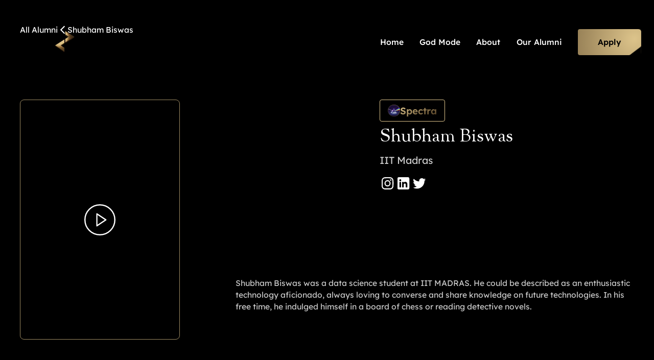

--- FILE ---
content_type: text/html; charset=utf-8
request_url: https://www.reved.academy/our-alumni/shubham-biswas
body_size: 10147
content:
<!DOCTYPE html><!-- Last Published: Sat Jan 24 2026 16:51:53 GMT+0000 (Coordinated Universal Time) --><html data-wf-domain="www.reved.academy" data-wf-page="68b4224d8de7f8b9a11c2f63" data-wf-site="68b4224d8de7f8b9a11c2f44" lang="en" data-wf-collection="68b4224d8de7f8b9a11c2f7b" data-wf-item-slug="shubham-biswas"><head><meta charset="utf-8"/><title>Shubham Biswas: Tech Enthusiast &amp; Data Science Student</title><meta content="Discover Shubham Biswas, a data science student at IIT Madras, who loves technology, chess, and detective novels. Explore his journey and interests." name="description"/><meta content="Shubham Biswas: Tech Enthusiast &amp; Data Science Student" property="og:title"/><meta content="Discover Shubham Biswas, a data science student at IIT Madras, who loves technology, chess, and detective novels. Explore his journey and interests." property="og:description"/><meta content="Shubham Biswas: Tech Enthusiast &amp; Data Science Student" property="twitter:title"/><meta content="Discover Shubham Biswas, a data science student at IIT Madras, who loves technology, chess, and detective novels. Explore his journey and interests." property="twitter:description"/><meta property="og:type" content="website"/><meta content="summary_large_image" name="twitter:card"/><meta content="width=device-width, initial-scale=1" name="viewport"/><link href="https://cdn.prod.website-files.com/68b4224d8de7f8b9a11c2f44/css/reved-v4.webflow.shared.c8222a25c.min.css" rel="stylesheet" type="text/css" integrity="sha384-yCIqJcYkXSOPYg87K8NgtYdz9PQ3oHIBreFfLrTnO1Vxg2fH+yj2vrnC6FdabMya" crossorigin="anonymous"/><style>html.w-mod-js:not(.w-mod-ix3) :is(.text-scroll-animation, .text-load-animation, .text-align-center.not-on-phone.spark-text, .black_white-animation, .text-align-center.sparkktext, .underline-animation, [data-wf-target*='["68b43bc1d2164e10c047a3af","0318f40c-2654-3901-7cc2-c5d3dfee34ab"]'], .blur, .gurukul-image, .heading-style-h6, .gu-ru-kul-text, .text-size-large.mobile-16, .layout1_image-component, .layout1_image._2nd, .text-opacity-animation, .time-watch-text.text-align-center, .black_white-animation-new, .first-principle-circle._1, .first-principle-circle._2, .first-principle-circle._3, .first-principle-circle._4, .first-principle-circle._5, .first-principle-circle._6, .first-principle-circle-image, .section_story-image.books) {visibility: hidden !important;}</style><link href="https://fonts.googleapis.com" rel="preconnect"/><link href="https://fonts.gstatic.com" rel="preconnect" crossorigin="anonymous"/><script src="https://ajax.googleapis.com/ajax/libs/webfont/1.6.26/webfont.js" type="text/javascript"></script><script type="text/javascript">WebFont.load({  google: {    families: ["PT Serif:400,400italic,700,700italic","Sorts Mill Goudy:regular"]  }});</script><script type="text/javascript">!function(o,c){var n=c.documentElement,t=" w-mod-";n.className+=t+"js",("ontouchstart"in o||o.DocumentTouch&&c instanceof DocumentTouch)&&(n.className+=t+"touch")}(window,document);</script><link href="https://cdn.prod.website-files.com/635cfc3ef07e63e53f9ed180/635cfc3ef07e635d829ed1c6_favicon.png" rel="shortcut icon" type="image/x-icon"/><link href="https://cdn.prod.website-files.com/635cfc3ef07e63e53f9ed180/635cfc3ef07e633eaf9ed1c5_webclip.png" rel="apple-touch-icon"/><link href="https://www.reved.in/our-alumni/shubham-biswas" rel="canonical"/><script type="text/javascript">!function(f,b,e,v,n,t,s){if(f.fbq)return;n=f.fbq=function(){n.callMethod?n.callMethod.apply(n,arguments):n.queue.push(arguments)};if(!f._fbq)f._fbq=n;n.push=n;n.loaded=!0;n.version='2.0';n.agent='plwebflow';n.queue=[];t=b.createElement(e);t.async=!0;t.src=v;s=b.getElementsByTagName(e)[0];s.parentNode.insertBefore(t,s)}(window,document,'script','https://connect.facebook.net/en_US/fbevents.js');fbq('init', '6176247202402712');fbq('track', 'PageView');</script>
<!-- Google tag (gtag.js) -->
<script async src="https://www.googletagmanager.com/gtag/js?id=G-7ZRTZFJKC6"></script>
<script>
  window.dataLayer = window.dataLayer || [];
  function gtag(){dataLayer.push(arguments);}
  gtag('js', new Date());

  gtag('config', 'G-7ZRTZFJKC6');
</script>


<!-- Google Tag Manager -->
<script>(function(w,d,s,l,i){w[l]=w[l]||[];w[l].push({'gtm.start':
new Date().getTime(),event:'gtm.js'});var f=d.getElementsByTagName(s)[0],
j=d.createElement(s),dl=l!='dataLayer'?'&l='+l:'';j.async=true;j.src=
'https://www.googletagmanager.com/gtm.js?id='+i+dl;f.parentNode.insertBefore(j,f);
})(window,document,'script','dataLayer','GTM-NG73R4N');</script>
<!-- End Google Tag Manager -->

<script type="text/javascript">
    (function(c,l,a,r,i,t,y){
        c[a]=c[a]||function(){(c[a].q=c[a].q||[]).push(arguments)};
        t=l.createElement(r);t.async=1;t.src="https://www.clarity.ms/tag/"+i;
        y=l.getElementsByTagName(r)[0];y.parentNode.insertBefore(t,y);
    })(window, document, "clarity", "script", "tnq17swkb8");
</script><!-- Google tag (gtag.js) -->
<script async src="https://www.googletagmanager.com/gtag/js?id=G-7ZRTZFJKC6"></script>
<script>
  window.dataLayer = window.dataLayer || [];
  function gtag(){dataLayer.push(arguments);}
  gtag('js', new Date());

  gtag('config', 'G-7ZRTZFJKC6');
</script></head><body><div class="page-wrapper"><div class="global-styles w-embed"><style>
  html { font-size: calc(0.625rem + 0.41666666666666663vw); }
  @media screen and (max-width:1920px) { html { font-size: calc(0.625rem + 0.41666666666666674vw); } }
  @media screen and (max-width:1440px) { html { font-size: calc(0.8126951092611863rem + 0.20811654526534862vw); } }
  @media screen and (max-width:479px) { html { font-size: calc(0.8747384937238494rem + 0.41841004184100417vw); } }
</style>

<style>
/* Make text look crisper and more legible in all browsers */
body {
  -webkit-font-smoothing: antialiased;
  -moz-osx-font-smoothing: grayscale;
  font-smoothing: antialiased;
  text-rendering: optimizeLegibility;
}

/* Focus state style for keyboard navigation for the focusable elements */
*[tabindex]:focus-visible,
  input[type="file"]:focus-visible {
   outline: 0.125rem solid #4d65ff;
   outline-offset: 0.125rem;
}

/* Get rid of top margin on first element in any rich text element */
.w-richtext > :not(div):first-child, .w-richtext > div:first-child > :first-child {
  margin-top: 0 !important;
}

/* Get rid of bottom margin on last element in any rich text element */
.w-richtext>:last-child, .w-richtext ol li:last-child, .w-richtext ul li:last-child {
	margin-bottom: 0 !important;
}

/* Prevent all click and hover interaction with an element */
.pointer-events-off {
	pointer-events: none;
}

/* Enables all click and hover interaction with an element */
.pointer-events-on {
  pointer-events: auto;
}

/* Create a class of .div-square which maintains a 1:1 dimension of a div */
.div-square::after {
	content: "";
	display: block;
	padding-bottom: 100%;
}

/* Make sure containers never lose their center alignment */
.container-medium,.container-small, .container-large {
	margin-right: auto !important;
  margin-left: auto !important;
}

/* 
Make the following elements inherit typography styles from the parent and not have hardcoded values. 
Important: You will not be able to style for example "All Links" in Designer with this CSS applied.
Uncomment this CSS to use it in the project. Leave this message for future hand-off.
*/
/*
a,
.w-input,
.w-select,
.w-tab-link,
.w-nav-link,
.w-dropdown-btn,
.w-dropdown-toggle,
.w-dropdown-link {
  color: inherit;
  text-decoration: inherit;
  font-size: inherit;
}
*/

/* Apply "..." after 3 lines of text */
.text-style-3lines {
	display: -webkit-box;
	overflow: hidden;
	-webkit-line-clamp: 3;
	-webkit-box-orient: vertical;
}

/* Apply "..." after 2 lines of text */
.text-style-2lines {
	display: -webkit-box;
	overflow: hidden;
	-webkit-line-clamp: 2;
	-webkit-box-orient: vertical;
}

/* Adds inline flex display */
.display-inlineflex {
  display: inline-flex;
}

/* These classes are never overwritten */
.hide {
  display: none !important;
}

@media screen and (max-width: 991px) {
    .hide, .hide-tablet {
        display: none !important;
    }
}
  @media screen and (max-width: 767px) {
    .hide-mobile-landscape{
      display: none !important;
    }
}
  @media screen and (max-width: 479px) {
    .hide-mobile{
      display: none !important;
    }
}
 
.margin-0 {
  margin: 0rem !important;
}
  
.padding-0 {
  padding: 0rem !important;
}

.spacing-clean {
padding: 0rem !important;
margin: 0rem !important;
}

.margin-top {
  margin-right: 0rem !important;
  margin-bottom: 0rem !important;
  margin-left: 0rem !important;
}

.padding-top {
  padding-right: 0rem !important;
  padding-bottom: 0rem !important;
  padding-left: 0rem !important;
}
  
.margin-right {
  margin-top: 0rem !important;
  margin-bottom: 0rem !important;
  margin-left: 0rem !important;
}

.padding-right {
  padding-top: 0rem !important;
  padding-bottom: 0rem !important;
  padding-left: 0rem !important;
}

.margin-bottom {
  margin-top: 0rem !important;
  margin-right: 0rem !important;
  margin-left: 0rem !important;
}

.padding-bottom {
  padding-top: 0rem !important;
  padding-right: 0rem !important;
  padding-left: 0rem !important;
}

.margin-left {
  margin-top: 0rem !important;
  margin-right: 0rem !important;
  margin-bottom: 0rem !important;
}
  
.padding-left {
  padding-top: 0rem !important;
  padding-right: 0rem !important;
  padding-bottom: 0rem !important;
}
  
.margin-horizontal {
  margin-top: 0rem !important;
  margin-bottom: 0rem !important;
}

.padding-horizontal {
  padding-top: 0rem !important;
  padding-bottom: 0rem !important;
}

.margin-vertical {
  margin-right: 0rem !important;
  margin-left: 0rem !important;
}
  
.padding-vertical {
  padding-right: 0rem !important;
  padding-left: 0rem !important;
}

</style></div><main class="main-wrapper"><section class="section_alumni-template-breadscrum"><div class="padding-global"><div class="container-large"><div class="padding-section-small"><div data-animation="default" class="navbar_component w-nav" data-easing2="ease" fs-scrolldisable-element="smart-nav" data-easing="ease" data-collapse="medium" data-w-id="1aab2908-66f3-cdc1-152a-d69aa6288e48" role="banner" data-duration="400"><div class="navbar_tag-manager-code w-embed w-iframe"><!-- Google Tag Manager (noscript) -->
<noscript><iframe src="https://www.googletagmanager.com/ns.html?id=GTM-NG73R4N"
height="0" width="0" style="display:none;visibility:hidden"></iframe></noscript>
<!-- End Google Tag Manager (noscript) --></div><div class="navbar_container"><div class="navbar_lottie-wrapper"><a href="/register" class="navbar_lottie-link w-inline-block"><div data-w-id="d7999796-5246-0bef-23c3-0ebe429ff06b" data-is-ix2-target="1" class="navbar_lottie" data-animation-type="lottie" data-src="https://cdn.prod.website-files.com/611bb25b1c89b6cc85b80208/61efac4c71fce016aba0a5ea_fixed%20logo%20cta%20lottie.json" data-loop="0" data-direction="1" data-autoplay="0" data-renderer="svg" data-default-duration="2.04" data-duration="0"></div></a></div><a href="/" class="navbar_logo-link w-nav-brand"><img src="https://cdn.prod.website-files.com/68b4224d8de7f8b9a11c2f44/68b4224d8de7f8b9a11c2f9e_logo.webp" loading="lazy" width="45.5" alt="reved z logo in golden"/></a><nav role="navigation" class="navbar_menu is-page-height-tablet w-nav-menu"><a href="/" class="navbar_link w-nav-link">Home</a><a href="/godmode" class="navbar_link w-nav-link">God Mode</a><a href="/about" class="navbar_link w-nav-link">About</a><a href="/our-alumni" class="navbar_link w-nav-link">Our Alumni</a><div class="navbar_menu-buttons"><a href="/register" class="button w-button">Apply</a></div></nav><div class="navbar_menu-button w-nav-button"><div class="menu-icon1"><div class="menu-icon_line-top"></div><div class="menu-icon_line-middle"><div class="menu-icon_line-middle-inner"></div></div><div class="menu-icon_line-bottom"></div></div></div></div></div><div class="alumni-template_breadscrum"><a href="/our-alumni" class="alumni-template_breadsrum-link">All Alumni</a><div class="icon-embed-xsmall w-embed"><svg xmlns="http://www.w3.org/2000/svg" xmlns:xlink="http://www.w3.org/1999/xlink" aria-hidden="true" role="img" class="iconify iconify--ic" width="100%" height="100%" preserveAspectRatio="xMidYMid meet" viewBox="0 0 24 24"><path fill="currentColor" d="M17.77 3.77L16 2L6 12l10 10l1.77-1.77L9.54 12z"></path></svg></div><a href="#">Shubham Biswas</a></div></div></div></div></section><section class="section_alumni-template"><div class="padding-global"><div class="container-large"><div class="padding-section-medium"><div class="alumni-template_component"><div id="w-node-_1321fb75-ac19-11f0-73f9-7fd4c4c1164c-a11c2f63" class="alumni-template_left-wrapper"><a href="#" class="w-inline-block w-lightbox"><div scroll="disable" data-w-id="1f25b45c-502e-4bc8-5bb6-eb362d79135e" class="alumni-template_video-wrapper"><div style="-webkit-transform:translate3d(0, 0, 0) scale3d(1, 1, 1) rotateX(0) rotateY(0) rotateZ(0) skew(0, 0);-moz-transform:translate3d(0, 0, 0) scale3d(1, 1, 1) rotateX(0) rotateY(0) rotateZ(0) skew(0, 0);-ms-transform:translate3d(0, 0, 0) scale3d(1, 1, 1) rotateX(0) rotateY(0) rotateZ(0) skew(0, 0);transform:translate3d(0, 0, 0) scale3d(1, 1, 1) rotateX(0) rotateY(0) rotateZ(0) skew(0, 0)" class="icon-embed-xlarge w-embed"><svg width=" 100%" height=" 100%" viewBox="0 0 52 52" fill="none" xmlns="http://www.w3.org/2000/svg">
<g clip-path="url(#clip0_241_1161)">
<path d="M25.9997 50.1654C39.3466 50.1654 50.1663 39.3456 50.1663 25.9987C50.1663 12.6518 39.3466 1.83203 25.9997 1.83203C12.6528 1.83203 1.83301 12.6518 1.83301 25.9987C1.83301 39.3456 12.6528 50.1654 25.9997 50.1654Z" stroke="currentColor" stroke-width="2" stroke-linecap="round" stroke-linejoin="round"/>
<path d="M21.167 16.332L35.667 25.9987L21.167 35.6654V16.332Z" stroke="currentColor" stroke-width="2" stroke-linecap="round" stroke-linejoin="round"/>
</g>
<defs>
<clipPath id="clip0_241_1161">
<rect width="52" height="52" fill="currentColor"/>
</clipPath>
</defs>
</svg></div><div style="opacity:1" class="alumni-template_video-overlay"></div><img src="https://cdn.prod.website-files.com/68b4224d8de7f8b9a11c2f75/68b4224d8de7f8b9a11c3164_Rectangle-4.avif" loading="lazy" alt="" class="alumni-template_thumbnail-image"/></div><script type="application/json" class="w-json">{
  "items": [
    {
      "url": "https://youtu.be/3OESkSqgywI",
      "originalUrl": "https://youtu.be/3OESkSqgywI",
      "width": 640,
      "height": 480,
      "thumbnailUrl": "https://i.ytimg.com/vi/3OESkSqgywI/hqdefault.jpg",
      "html": "<iframe class=\"embedly-embed\" src=\"//cdn.embedly.com/widgets/media.html?src=https%3A%2F%2Fwww.youtube.com%2Fembed%2F3OESkSqgywI%3Ffeature%3Doembed&display_name=YouTube&url=https%3A%2F%2Fwww.youtube.com%2Fwatch%3Fv%3D3OESkSqgywI&image=https%3A%2F%2Fi.ytimg.com%2Fvi%2F3OESkSqgywI%2Fhqdefault.jpg&key=96f1f04c5f4143bcb0f2e68c87d65feb&type=text%2Fhtml&schema=youtube\" width=\"640\" height=\"480\" scrolling=\"no\" title=\"YouTube embed\" frameborder=\"0\" allow=\"autoplay; fullscreen; encrypted-media; picture-in-picture;\" allowfullscreen=\"true\"></iframe>",
      "type": "video"
    }
  ],
  "group": ""
}</script></a></div><div id="w-node-ec28a3a1-7b7b-438d-7789-18530864b3bc-a11c2f63" class="alumni-template_right-wrapper"><div class="alumni-template_profile-wrapper"><img src="https://cdn.prod.website-files.com/68b4224d8de7f8b9a11c2f75/68b4224d8de7f8b9a11c3164_Rectangle-4.avif" loading="lazy" alt="" class="alumni-template_image"/><div class="alumni-template_name-wrapper"><div class="margin-bottom margin-xsmall"><div class="alumni-template_tag-wrapper"><div class="alumni-template_tag-image-wrapper"><img alt="" loading="lazy" width="16" src="https://cdn.prod.website-files.com/68b4224d8de7f8b9a11c2f75/68b4224d8de7f8b9a11c3160_spectra%20logo%2064.avif" class="alumni-template_tag-image"/><div class="alumni-template_tag-text">Spectra</div></div></div></div><div class="margin-bottom margin-xsmall"><h1 class="heading-style-h4 text-weight-semibold">Shubham Biswas</h1></div><div class="text-size-large text-color-white80">IIT Madras</div><div class="w-layout-grid alumni_social"><a href="https://www.instagram.com/shubham.devs/" target="_blank" class="social-link w-inline-block"><div class="icon-1x1-medium w-embed"><svg xmlns="http://www.w3.org/2000/svg" xmlns:xlink="http://www.w3.org/1999/xlink" aria-hidden="true" role="img" class="iconify iconify--bx" width="currentWidth" height="currentHeight" preserveAspectRatio="xMidYMid meet" viewBox="0 0 24 24"><path d="M11.999 7.377a4.623 4.623 0 1 0 0 9.248a4.623 4.623 0 0 0 0-9.248zm0 7.627a3.004 3.004 0 1 1 0-6.008a3.004 3.004 0 0 1 0 6.008z" fill="currentColor"></path><circle cx="16.806" cy="7.207" r="1.078" fill="currentColor"></circle><path d="M20.533 6.111A4.605 4.605 0 0 0 17.9 3.479a6.606 6.606 0 0 0-2.186-.42c-.963-.042-1.268-.054-3.71-.054s-2.755 0-3.71.054a6.554 6.554 0 0 0-2.184.42a4.6 4.6 0 0 0-2.633 2.632a6.585 6.585 0 0 0-.419 2.186c-.043.962-.056 1.267-.056 3.71c0 2.442 0 2.753.056 3.71c.015.748.156 1.486.419 2.187a4.61 4.61 0 0 0 2.634 2.632a6.584 6.584 0 0 0 2.185.45c.963.042 1.268.055 3.71.055s2.755 0 3.71-.055a6.615 6.615 0 0 0 2.186-.419a4.613 4.613 0 0 0 2.633-2.633c.263-.7.404-1.438.419-2.186c.043-.962.056-1.267.056-3.71s0-2.753-.056-3.71a6.581 6.581 0 0 0-.421-2.217zm-1.218 9.532a5.043 5.043 0 0 1-.311 1.688a2.987 2.987 0 0 1-1.712 1.711a4.985 4.985 0 0 1-1.67.311c-.95.044-1.218.055-3.654.055c-2.438 0-2.687 0-3.655-.055a4.96 4.96 0 0 1-1.669-.311a2.985 2.985 0 0 1-1.719-1.711a5.08 5.08 0 0 1-.311-1.669c-.043-.95-.053-1.218-.053-3.654c0-2.437 0-2.686.053-3.655a5.038 5.038 0 0 1 .311-1.687c.305-.789.93-1.41 1.719-1.712a5.01 5.01 0 0 1 1.669-.311c.951-.043 1.218-.055 3.655-.055s2.687 0 3.654.055a4.96 4.96 0 0 1 1.67.311a2.991 2.991 0 0 1 1.712 1.712a5.08 5.08 0 0 1 .311 1.669c.043.951.054 1.218.054 3.655c0 2.436 0 2.698-.043 3.654h-.011z" fill="currentColor"></path></svg></div></a><a href="https://www.linkedin.com/in/suvm/" target="_blank" class="social-link w-inline-block"><div class="icon-1x1-medium w-embed"><svg width="100%" height="100%" viewBox="0 0 24 24" fill="none" xmlns="http://www.w3.org/2000/svg">
<path fill-rule="evenodd" clip-rule="evenodd" d="M5 3H19C20.1046 3 21 3.89543 21 5V19C21 20.1046 20.1046 21 19 21H5C3.89543 21 3 20.1046 3 19V5C3 3.89543 3.89543 3 5 3ZM8 18C8.27614 18 8.5 17.7761 8.5 17.5V10.5C8.5 10.2239 8.27614 10 8 10H6.5C6.22386 10 6 10.2239 6 10.5V17.5C6 17.7761 6.22386 18 6.5 18H8ZM7.25 9C6.42157 9 5.75 8.32843 5.75 7.5C5.75 6.67157 6.42157 6 7.25 6C8.07843 6 8.75 6.67157 8.75 7.5C8.75 8.32843 8.07843 9 7.25 9ZM17.5 18C17.7761 18 18 17.7761 18 17.5V12.9C18.0325 11.3108 16.8576 9.95452 15.28 9.76C14.177 9.65925 13.1083 10.1744 12.5 11.1V10.5C12.5 10.2239 12.2761 10 12 10H10.5C10.2239 10 10 10.2239 10 10.5V17.5C10 17.7761 10.2239 18 10.5 18H12C12.2761 18 12.5 17.7761 12.5 17.5V13.75C12.5 12.9216 13.1716 12.25 14 12.25C14.8284 12.25 15.5 12.9216 15.5 13.75V17.5C15.5 17.7761 15.7239 18 16 18H17.5Z" fill="CurrentColor"/>
</svg></div></a><a href="https://twitter.com/devsuvm" target="_blank" class="social-link w-inline-block"><div class="icon-1x1-medium w-embed"><svg width="100%" height="100%" viewBox="0 0 24 24" fill="none" xmlns="http://www.w3.org/2000/svg">
<path d="M20.9728 6.7174C20.5084 7.33692 19.947 7.87733 19.3103 8.31776C19.3103 8.47959 19.3103 8.64142 19.3103 8.81225C19.3154 11.7511 18.1415 14.5691 16.0518 16.6345C13.962 18.6999 11.1312 19.8399 8.19405 19.7989C6.49599 19.8046 4.81967 19.4169 3.29642 18.6661C3.21428 18.6302 3.16131 18.549 3.16162 18.4593V18.3604C3.16162 18.2313 3.26623 18.1267 3.39527 18.1267C5.06442 18.0716 6.67402 17.4929 7.99634 16.4724C6.48553 16.4419 5.12619 15.5469 4.5006 14.1707C4.46901 14.0956 4.47884 14.0093 4.52657 13.9432C4.57429 13.8771 4.653 13.8407 4.73425 13.8471C5.19342 13.8932 5.65718 13.8505 6.1002 13.7212C4.43239 13.375 3.17921 11.9904 2.99986 10.2957C2.99349 10.2144 3.02992 10.1357 3.096 10.0879C3.16207 10.0402 3.24824 10.0303 3.32338 10.062C3.77094 10.2595 4.25409 10.3635 4.74324 10.3676C3.28184 9.40846 2.65061 7.58405 3.20655 5.92622C3.26394 5.76513 3.40181 5.64612 3.5695 5.61294C3.73718 5.57975 3.90996 5.63728 4.02432 5.76439C5.99639 7.86325 8.70604 9.11396 11.5819 9.25279C11.5083 8.95885 11.4721 8.65676 11.4741 8.35372C11.501 6.76472 12.4842 5.34921 13.9634 4.76987C15.4425 4.19054 17.1249 4.56203 18.223 5.71044C18.9714 5.56785 19.695 5.31645 20.3707 4.96421C20.4202 4.93331 20.483 4.93331 20.5325 4.96421C20.5634 5.01373 20.5634 5.07652 20.5325 5.12604C20.2052 5.87552 19.6523 6.50412 18.9509 6.92419C19.5651 6.85296 20.1685 6.70807 20.7482 6.49264C20.797 6.45942 20.8611 6.45942 20.9099 6.49264C20.9508 6.51134 20.9814 6.54711 20.9935 6.59042C21.0056 6.63373 20.998 6.68018 20.9728 6.7174Z" fill="CurrentColor"/>
</svg></div></a><a href="#" class="social-link w-inline-block w-condition-invisible"><div class="icon-1x1-medium w-embed"><svg xmlns="http://www.w3.org/2000/svg" xmlns:xlink="http://www.w3.org/1999/xlink" aria-hidden="true" role="img" class="iconify iconify--iconoir" width="100%" height="100%" preserveAspectRatio="xMidYMid meet" viewBox="0 0 24 24"><g fill="none" stroke="currentColor" stroke-width="1.5"><path stroke-linecap="round" stroke-linejoin="round" d="M22 12c0-5.523-4.477-10-10-10S2 6.477 2 12s4.477 10 10 10"></path><path stroke-linecap="round" stroke-linejoin="round" d="M13 2.05S16 6 16 12m-5 9.95S8 18 8 12c0-6 3-9.95 3-9.95M2.63 15.5H12m-9.37-7h18.74"></path><path d="M21.879 17.917c.494.304.463 1.043-.045 1.101l-2.567.291l-1.151 2.312c-.228.459-.933.234-1.05-.334l-1.255-6.116c-.099-.48.333-.782.75-.525l5.318 3.271Z" clip-rule="evenodd"></path></g></svg></div></a></div></div></div></div><div id="w-node-_3e2e186f-c2cc-c78b-1b87-634bc95f2c3c-a11c2f63" class="text-rich-text w-richtext"><p>Shubham Biswas was a data science student at IIT MADRAS. He could be described as an enthusiastic technology aficionado, always loving to converse and share knowledge on future technologies. In his free time, he indulged himself in a board of chess or reading detective novels.</p></div></div></div></div></div></section></main><footer class="footer_component"><div class="padding-global"><div class="container-large"><div class="padding-vertical padding-xxlarge"><div class="padding-bottom padding-xxlarge"><div class="w-layout-grid footer_top-wrapper"><div data-w-id="d867ef9b-0865-0bdd-68e5-07298bef5a23" class="footer_left-wrapper"><div class="margin-bottom margin-small"><a href="/" class="footer_logo-link w-nav-brand"><img src="https://cdn.prod.website-files.com/68b4224d8de7f8b9a11c2f44/68b4224d8de7f8b9a11c2f9e_logo.webp" loading="lazy" width="45.5" alt="reved z logo in golden"/></a></div><div class="footer_link-wrapper"><a href="/godmode" class="footer_link">God Mode</a><a href="/about" class="footer_link">About</a><a href="/our-alumni" class="footer_link">Our Alumni</a></div><div class="w-layout-grid team_social"><a href="https://www.instagram.com/reved.academy" class="social-link w-inline-block"><div class="social-icon w-embed"><svg xmlns="http://www.w3.org/2000/svg" xmlns:xlink="http://www.w3.org/1999/xlink" aria-hidden="true" role="img" class="iconify iconify--bx" width="currentWidth" height="currentHeight" preserveAspectRatio="xMidYMid meet" viewBox="0 0 24 24"><path d="M11.999 7.377a4.623 4.623 0 1 0 0 9.248a4.623 4.623 0 0 0 0-9.248zm0 7.627a3.004 3.004 0 1 1 0-6.008a3.004 3.004 0 0 1 0 6.008z" fill="currentColor"></path><circle cx="16.806" cy="7.207" r="1.078" fill="currentColor"></circle><path d="M20.533 6.111A4.605 4.605 0 0 0 17.9 3.479a6.606 6.606 0 0 0-2.186-.42c-.963-.042-1.268-.054-3.71-.054s-2.755 0-3.71.054a6.554 6.554 0 0 0-2.184.42a4.6 4.6 0 0 0-2.633 2.632a6.585 6.585 0 0 0-.419 2.186c-.043.962-.056 1.267-.056 3.71c0 2.442 0 2.753.056 3.71c.015.748.156 1.486.419 2.187a4.61 4.61 0 0 0 2.634 2.632a6.584 6.584 0 0 0 2.185.45c.963.042 1.268.055 3.71.055s2.755 0 3.71-.055a6.615 6.615 0 0 0 2.186-.419a4.613 4.613 0 0 0 2.633-2.633c.263-.7.404-1.438.419-2.186c.043-.962.056-1.267.056-3.71s0-2.753-.056-3.71a6.581 6.581 0 0 0-.421-2.217zm-1.218 9.532a5.043 5.043 0 0 1-.311 1.688a2.987 2.987 0 0 1-1.712 1.711a4.985 4.985 0 0 1-1.67.311c-.95.044-1.218.055-3.654.055c-2.438 0-2.687 0-3.655-.055a4.96 4.96 0 0 1-1.669-.311a2.985 2.985 0 0 1-1.719-1.711a5.08 5.08 0 0 1-.311-1.669c-.043-.95-.053-1.218-.053-3.654c0-2.437 0-2.686.053-3.655a5.038 5.038 0 0 1 .311-1.687c.305-.789.93-1.41 1.719-1.712a5.01 5.01 0 0 1 1.669-.311c.951-.043 1.218-.055 3.655-.055s2.687 0 3.654.055a4.96 4.96 0 0 1 1.67.311a2.991 2.991 0 0 1 1.712 1.712a5.08 5.08 0 0 1 .311 1.669c.043.951.054 1.218.054 3.655c0 2.436 0 2.698-.043 3.654h-.011z" fill="currentColor"></path></svg></div></a><a href="https://www.linkedin.com/company/rev-ed/" class="social-link w-inline-block"><div class="social-icon w-embed"><svg width="24" height="24" viewBox="0 0 24 24" fill="none" xmlns="http://www.w3.org/2000/svg">
<path fill-rule="evenodd" clip-rule="evenodd" d="M5 3H19C20.1046 3 21 3.89543 21 5V19C21 20.1046 20.1046 21 19 21H5C3.89543 21 3 20.1046 3 19V5C3 3.89543 3.89543 3 5 3ZM8 18C8.27614 18 8.5 17.7761 8.5 17.5V10.5C8.5 10.2239 8.27614 10 8 10H6.5C6.22386 10 6 10.2239 6 10.5V17.5C6 17.7761 6.22386 18 6.5 18H8ZM7.25 9C6.42157 9 5.75 8.32843 5.75 7.5C5.75 6.67157 6.42157 6 7.25 6C8.07843 6 8.75 6.67157 8.75 7.5C8.75 8.32843 8.07843 9 7.25 9ZM17.5 18C17.7761 18 18 17.7761 18 17.5V12.9C18.0325 11.3108 16.8576 9.95452 15.28 9.76C14.177 9.65925 13.1083 10.1744 12.5 11.1V10.5C12.5 10.2239 12.2761 10 12 10H10.5C10.2239 10 10 10.2239 10 10.5V17.5C10 17.7761 10.2239 18 10.5 18H12C12.2761 18 12.5 17.7761 12.5 17.5V13.75C12.5 12.9216 13.1716 12.25 14 12.25C14.8284 12.25 15.5 12.9216 15.5 13.75V17.5C15.5 17.7761 15.7239 18 16 18H17.5Z" fill="CurrentColor"/>
</svg></div></a><a href="https://twitter.com/RevEd_India" class="social-link w-inline-block"><div class="social-icon w-embed"><svg width="24" height="24" viewBox="0 0 24 24" fill="none" xmlns="http://www.w3.org/2000/svg">
<path d="M20.9728 6.7174C20.5084 7.33692 19.947 7.87733 19.3103 8.31776C19.3103 8.47959 19.3103 8.64142 19.3103 8.81225C19.3154 11.7511 18.1415 14.5691 16.0518 16.6345C13.962 18.6999 11.1312 19.8399 8.19405 19.7989C6.49599 19.8046 4.81967 19.4169 3.29642 18.6661C3.21428 18.6302 3.16131 18.549 3.16162 18.4593V18.3604C3.16162 18.2313 3.26623 18.1267 3.39527 18.1267C5.06442 18.0716 6.67402 17.4929 7.99634 16.4724C6.48553 16.4419 5.12619 15.5469 4.5006 14.1707C4.46901 14.0956 4.47884 14.0093 4.52657 13.9432C4.57429 13.8771 4.653 13.8407 4.73425 13.8471C5.19342 13.8932 5.65718 13.8505 6.1002 13.7212C4.43239 13.375 3.17921 11.9904 2.99986 10.2957C2.99349 10.2144 3.02992 10.1357 3.096 10.0879C3.16207 10.0402 3.24824 10.0303 3.32338 10.062C3.77094 10.2595 4.25409 10.3635 4.74324 10.3676C3.28184 9.40846 2.65061 7.58405 3.20655 5.92622C3.26394 5.76513 3.40181 5.64612 3.5695 5.61294C3.73718 5.57975 3.90996 5.63728 4.02432 5.76439C5.99639 7.86325 8.70604 9.11396 11.5819 9.25279C11.5083 8.95885 11.4721 8.65676 11.4741 8.35372C11.501 6.76472 12.4842 5.34921 13.9634 4.76987C15.4425 4.19054 17.1249 4.56203 18.223 5.71044C18.9714 5.56785 19.695 5.31645 20.3707 4.96421C20.4202 4.93331 20.483 4.93331 20.5325 4.96421C20.5634 5.01373 20.5634 5.07652 20.5325 5.12604C20.2052 5.87552 19.6523 6.50412 18.9509 6.92419C19.5651 6.85296 20.1685 6.70807 20.7482 6.49264C20.797 6.45942 20.8611 6.45942 20.9099 6.49264C20.9508 6.51134 20.9814 6.54711 20.9935 6.59042C21.0056 6.63373 20.998 6.68018 20.9728 6.7174Z" fill="CurrentColor"/>
</svg></div></a></div></div><div id="w-node-d867ef9b-0865-0bdd-68e5-07298bef5a2e-8bef5a1d" data-w-id="d867ef9b-0865-0bdd-68e5-07298bef5a2e" class="footer_right-wrapper"><div class="margin-bottom margin-small"><div class="text-size-medium text-weight-semibold">Join our newsletter </div></div><div class="footer_form-block w-form"><form id="wf-form-Newsletter-Footer" name="wf-form-Newsletter-Footer" data-name="Newsletter Footer" method="get" class="footer_form" data-wf-page-id="68b4224d8de7f8b9a11c2f63" data-wf-element-id="d867ef9b-0865-0bdd-68e5-07298bef5a33" data-turnstile-sitekey="0x4AAAAAAAQTptj2So4dx43e"><input class="form-input w-input" maxlength="256" name="email-2" data-name="Email 2" placeholder="Enter your email" type="email" id="email-2" required=""/><input type="submit" data-wait="Please wait..." id="w-node-_3dba9e56-9aa6-75f8-c8b6-1f752ad9c8d8-8bef5a1d" class="button w-button" value="Submit"/></form><div class="text-size-tiny text-color-white80">By subscribing you agree to with our <a href="/privacy-policy"><span>Privacy Policy</span></a> and provide consent to receive updates from our company.</div><div class="success-message w-form-done"><div class="text-color-gradient">Thank you! Your submission has been received!</div></div><div class="error-message w-form-fail"><div>Oops! Something went wrong while submitting the form.</div></div></div></div></div></div><div data-w-id="d867ef9b-0865-0bdd-68e5-07298bef5a43" class="line-divider"></div><div class="padding-top padding-medium"><div data-w-id="d867ef9b-0865-0bdd-68e5-07298bef5a45" class="footer_bottom-wrapper"><div class="w-layout-grid footer_legal-list"><a href="/privacy-policy" class="footer_legal-link">Privacy Policy</a><a href="/refund-policy" class="footer_legal-link">Refund Policy</a></div><div class="footer_credit-text">© 2025 All right reserved.</div></div></div></div></div></div></footer></div><script src="https://d3e54v103j8qbb.cloudfront.net/js/jquery-3.5.1.min.dc5e7f18c8.js?site=68b4224d8de7f8b9a11c2f44" type="text/javascript" integrity="sha256-9/aliU8dGd2tb6OSsuzixeV4y/faTqgFtohetphbbj0=" crossorigin="anonymous"></script><script src="https://cdn.prod.website-files.com/68b4224d8de7f8b9a11c2f44/js/webflow.schunk.e0c428ff9737f919.js" type="text/javascript" integrity="sha384-ar82P9eriV3WGOD8Lkag3kPxxkFE9GSaSPalaC0MRlR/5aACGoFQNfyqt0dNuYvt" crossorigin="anonymous"></script><script src="https://cdn.prod.website-files.com/68b4224d8de7f8b9a11c2f44/js/webflow.f94dc232.3aeb1f4bdf21390e.js" type="text/javascript" integrity="sha384-I/zvZqNya5rRoR+ktc1nHpXmFAF64HXuH9RZuRkS+lZH8erDrV1TnvaI8D/jJU2N" crossorigin="anonymous"></script><script src="https://cdn.prod.website-files.com/gsap/3.14.2/gsap.min.js" type="text/javascript"></script><script src="https://cdn.prod.website-files.com/gsap/3.14.2/ScrollTrigger.min.js" type="text/javascript"></script><script src="https://cdn.prod.website-files.com/gsap/3.14.2/SplitText.min.js" type="text/javascript"></script><script type="text/javascript">gsap.registerPlugin(ScrollTrigger,SplitText);</script>
<script>
  document.addEventListener("DOMContentLoaded", function () {
    const form = document.querySelector('form[data-validate="true"]');

    if (!form) return;

    const emailInput = form.querySelector('[data-type="email"]');
    const phoneInput = form.querySelector('[data-type="phone"]');

    function isValidEmail(email) {
      // Requires a domain and a valid TLD (e.g. .com, .io, .net, etc.)
      return /^[a-zA-Z0-9._%+-]+@[a-zA-Z0-9.-]+\.[a-zA-Z]{2,}$/.test(email);
    }

    if (phoneInput) {
      phoneInput.addEventListener("input", function () {
        this.value = this.value.replace(/[^0-9\-\+\(\)\s]/g, '');
      });
    }

    form.addEventListener("submit", function (e) {
      let errors = [];

      if (emailInput) {
        const emailValue = emailInput.value.trim();
        if (!isValidEmail(emailValue)) {
          errors.push("Please enter a valid email address (e.g., user@example.com).");
        }
      }

      if (phoneInput) {
        const phoneValue = phoneInput.value.trim();
        const phonePattern = /^[\+\d]?[\d\s\-\(\)]{7,20}$/;
        if (!phonePattern.test(phoneValue)) {
          errors.push("Please enter a valid phone number (e.g : +91 84483 39910).");
        }
      }

      if (errors.length > 0) {
        e.preventDefault(); 
        e.stopImmediatePropagation(); 
        alert(errors.join("\n"));
      }
    }, true); 
  });
</script></body></html>

--- FILE ---
content_type: text/css
request_url: https://cdn.prod.website-files.com/68b4224d8de7f8b9a11c2f44/css/reved-v4.webflow.shared.c8222a25c.min.css
body_size: 46236
content:
html{-webkit-text-size-adjust:100%;-ms-text-size-adjust:100%;font-family:sans-serif}body{margin:0}article,aside,details,figcaption,figure,footer,header,hgroup,main,menu,nav,section,summary{display:block}audio,canvas,progress,video{vertical-align:baseline;display:inline-block}audio:not([controls]){height:0;display:none}[hidden],template{display:none}a{background-color:#0000}a:active,a:hover{outline:0}abbr[title]{border-bottom:1px dotted}b,strong{font-weight:700}dfn{font-style:italic}h1{margin:.67em 0;font-size:2em}mark{color:#000;background:#ff0}small{font-size:80%}sub,sup{vertical-align:baseline;font-size:75%;line-height:0;position:relative}sup{top:-.5em}sub{bottom:-.25em}img{border:0}svg:not(:root){overflow:hidden}hr{box-sizing:content-box;height:0}pre{overflow:auto}code,kbd,pre,samp{font-family:monospace;font-size:1em}button,input,optgroup,select,textarea{color:inherit;font:inherit;margin:0}button{overflow:visible}button,select{text-transform:none}button,html input[type=button],input[type=reset]{-webkit-appearance:button;cursor:pointer}button[disabled],html input[disabled]{cursor:default}button::-moz-focus-inner,input::-moz-focus-inner{border:0;padding:0}input{line-height:normal}input[type=checkbox],input[type=radio]{box-sizing:border-box;padding:0}input[type=number]::-webkit-inner-spin-button,input[type=number]::-webkit-outer-spin-button{height:auto}input[type=search]{-webkit-appearance:none}input[type=search]::-webkit-search-cancel-button,input[type=search]::-webkit-search-decoration{-webkit-appearance:none}legend{border:0;padding:0}textarea{overflow:auto}optgroup{font-weight:700}table{border-collapse:collapse;border-spacing:0}td,th{padding:0}@font-face{font-family:webflow-icons;src:url([data-uri])format("truetype");font-weight:400;font-style:normal}[class^=w-icon-],[class*=\ w-icon-]{speak:none;font-variant:normal;text-transform:none;-webkit-font-smoothing:antialiased;-moz-osx-font-smoothing:grayscale;font-style:normal;font-weight:400;line-height:1;font-family:webflow-icons!important}.w-icon-slider-right:before{content:""}.w-icon-slider-left:before{content:""}.w-icon-nav-menu:before{content:""}.w-icon-arrow-down:before,.w-icon-dropdown-toggle:before{content:""}.w-icon-file-upload-remove:before{content:""}.w-icon-file-upload-icon:before{content:""}*{box-sizing:border-box}html{height:100%}body{color:#333;background-color:#fff;min-height:100%;margin:0;font-family:Arial,sans-serif;font-size:14px;line-height:20px}img{vertical-align:middle;max-width:100%;display:inline-block}html.w-mod-touch *{background-attachment:scroll!important}.w-block{display:block}.w-inline-block{max-width:100%;display:inline-block}.w-clearfix:before,.w-clearfix:after{content:" ";grid-area:1/1/2/2;display:table}.w-clearfix:after{clear:both}.w-hidden{display:none}.w-button{color:#fff;line-height:inherit;cursor:pointer;background-color:#3898ec;border:0;border-radius:0;padding:9px 15px;text-decoration:none;display:inline-block}input.w-button{-webkit-appearance:button}html[data-w-dynpage] [data-w-cloak]{color:#0000!important}.w-code-block{margin:unset}pre.w-code-block code{all:inherit}.w-optimization{display:contents}.w-webflow-badge,.w-webflow-badge>img{box-sizing:unset;width:unset;height:unset;max-height:unset;max-width:unset;min-height:unset;min-width:unset;margin:unset;padding:unset;float:unset;clear:unset;border:unset;border-radius:unset;background:unset;background-image:unset;background-position:unset;background-size:unset;background-repeat:unset;background-origin:unset;background-clip:unset;background-attachment:unset;background-color:unset;box-shadow:unset;transform:unset;direction:unset;font-family:unset;font-weight:unset;color:unset;font-size:unset;line-height:unset;font-style:unset;font-variant:unset;text-align:unset;letter-spacing:unset;-webkit-text-decoration:unset;text-decoration:unset;text-indent:unset;text-transform:unset;list-style-type:unset;text-shadow:unset;vertical-align:unset;cursor:unset;white-space:unset;word-break:unset;word-spacing:unset;word-wrap:unset;transition:unset}.w-webflow-badge{white-space:nowrap;cursor:pointer;box-shadow:0 0 0 1px #0000001a,0 1px 3px #0000001a;visibility:visible!important;opacity:1!important;z-index:2147483647!important;color:#aaadb0!important;overflow:unset!important;background-color:#fff!important;border-radius:3px!important;width:auto!important;height:auto!important;margin:0!important;padding:6px!important;font-size:12px!important;line-height:14px!important;text-decoration:none!important;display:inline-block!important;position:fixed!important;inset:auto 12px 12px auto!important;transform:none!important}.w-webflow-badge>img{position:unset;visibility:unset!important;opacity:1!important;vertical-align:middle!important;display:inline-block!important}h1,h2,h3,h4,h5,h6{margin-bottom:10px;font-weight:700}h1{margin-top:20px;font-size:38px;line-height:44px}h2{margin-top:20px;font-size:32px;line-height:36px}h3{margin-top:20px;font-size:24px;line-height:30px}h4{margin-top:10px;font-size:18px;line-height:24px}h5{margin-top:10px;font-size:14px;line-height:20px}h6{margin-top:10px;font-size:12px;line-height:18px}p{margin-top:0;margin-bottom:10px}blockquote{border-left:5px solid #e2e2e2;margin:0 0 10px;padding:10px 20px;font-size:18px;line-height:22px}figure{margin:0 0 10px}ul,ol{margin-top:0;margin-bottom:10px;padding-left:40px}.w-list-unstyled{padding-left:0;list-style:none}.w-embed:before,.w-embed:after{content:" ";grid-area:1/1/2/2;display:table}.w-embed:after{clear:both}.w-video{width:100%;padding:0;position:relative}.w-video iframe,.w-video object,.w-video embed{border:none;width:100%;height:100%;position:absolute;top:0;left:0}fieldset{border:0;margin:0;padding:0}button,[type=button],[type=reset]{cursor:pointer;-webkit-appearance:button;border:0}.w-form{margin:0 0 15px}.w-form-done{text-align:center;background-color:#ddd;padding:20px;display:none}.w-form-fail{background-color:#ffdede;margin-top:10px;padding:10px;display:none}label{margin-bottom:5px;font-weight:700;display:block}.w-input,.w-select{color:#333;vertical-align:middle;background-color:#fff;border:1px solid #ccc;width:100%;height:38px;margin-bottom:10px;padding:8px 12px;font-size:14px;line-height:1.42857;display:block}.w-input::placeholder,.w-select::placeholder{color:#999}.w-input:focus,.w-select:focus{border-color:#3898ec;outline:0}.w-input[disabled],.w-select[disabled],.w-input[readonly],.w-select[readonly],fieldset[disabled] .w-input,fieldset[disabled] .w-select{cursor:not-allowed}.w-input[disabled]:not(.w-input-disabled),.w-select[disabled]:not(.w-input-disabled),.w-input[readonly],.w-select[readonly],fieldset[disabled]:not(.w-input-disabled) .w-input,fieldset[disabled]:not(.w-input-disabled) .w-select{background-color:#eee}textarea.w-input,textarea.w-select{height:auto}.w-select{background-color:#f3f3f3}.w-select[multiple]{height:auto}.w-form-label{cursor:pointer;margin-bottom:0;font-weight:400;display:inline-block}.w-radio{margin-bottom:5px;padding-left:20px;display:block}.w-radio:before,.w-radio:after{content:" ";grid-area:1/1/2/2;display:table}.w-radio:after{clear:both}.w-radio-input{float:left;margin:3px 0 0 -20px;line-height:normal}.w-file-upload{margin-bottom:10px;display:block}.w-file-upload-input{opacity:0;z-index:-100;width:.1px;height:.1px;position:absolute;overflow:hidden}.w-file-upload-default,.w-file-upload-uploading,.w-file-upload-success{color:#333;display:inline-block}.w-file-upload-error{margin-top:10px;display:block}.w-file-upload-default.w-hidden,.w-file-upload-uploading.w-hidden,.w-file-upload-error.w-hidden,.w-file-upload-success.w-hidden{display:none}.w-file-upload-uploading-btn{cursor:pointer;background-color:#fafafa;border:1px solid #ccc;margin:0;padding:8px 12px;font-size:14px;font-weight:400;display:flex}.w-file-upload-file{background-color:#fafafa;border:1px solid #ccc;flex-grow:1;justify-content:space-between;margin:0;padding:8px 9px 8px 11px;display:flex}.w-file-upload-file-name{font-size:14px;font-weight:400;display:block}.w-file-remove-link{cursor:pointer;width:auto;height:auto;margin-top:3px;margin-left:10px;padding:3px;display:block}.w-icon-file-upload-remove{margin:auto;font-size:10px}.w-file-upload-error-msg{color:#ea384c;padding:2px 0;display:inline-block}.w-file-upload-info{padding:0 12px;line-height:38px;display:inline-block}.w-file-upload-label{cursor:pointer;background-color:#fafafa;border:1px solid #ccc;margin:0;padding:8px 12px;font-size:14px;font-weight:400;display:inline-block}.w-icon-file-upload-icon,.w-icon-file-upload-uploading{width:20px;margin-right:8px;display:inline-block}.w-icon-file-upload-uploading{height:20px}.w-container{max-width:940px;margin-left:auto;margin-right:auto}.w-container:before,.w-container:after{content:" ";grid-area:1/1/2/2;display:table}.w-container:after{clear:both}.w-container .w-row{margin-left:-10px;margin-right:-10px}.w-row:before,.w-row:after{content:" ";grid-area:1/1/2/2;display:table}.w-row:after{clear:both}.w-row .w-row{margin-left:0;margin-right:0}.w-col{float:left;width:100%;min-height:1px;padding-left:10px;padding-right:10px;position:relative}.w-col .w-col{padding-left:0;padding-right:0}.w-col-1{width:8.33333%}.w-col-2{width:16.6667%}.w-col-3{width:25%}.w-col-4{width:33.3333%}.w-col-5{width:41.6667%}.w-col-6{width:50%}.w-col-7{width:58.3333%}.w-col-8{width:66.6667%}.w-col-9{width:75%}.w-col-10{width:83.3333%}.w-col-11{width:91.6667%}.w-col-12{width:100%}.w-hidden-main{display:none!important}@media screen and (max-width:991px){.w-container{max-width:728px}.w-hidden-main{display:inherit!important}.w-hidden-medium{display:none!important}.w-col-medium-1{width:8.33333%}.w-col-medium-2{width:16.6667%}.w-col-medium-3{width:25%}.w-col-medium-4{width:33.3333%}.w-col-medium-5{width:41.6667%}.w-col-medium-6{width:50%}.w-col-medium-7{width:58.3333%}.w-col-medium-8{width:66.6667%}.w-col-medium-9{width:75%}.w-col-medium-10{width:83.3333%}.w-col-medium-11{width:91.6667%}.w-col-medium-12{width:100%}.w-col-stack{width:100%;left:auto;right:auto}}@media screen and (max-width:767px){.w-hidden-main,.w-hidden-medium{display:inherit!important}.w-hidden-small{display:none!important}.w-row,.w-container .w-row{margin-left:0;margin-right:0}.w-col{width:100%;left:auto;right:auto}.w-col-small-1{width:8.33333%}.w-col-small-2{width:16.6667%}.w-col-small-3{width:25%}.w-col-small-4{width:33.3333%}.w-col-small-5{width:41.6667%}.w-col-small-6{width:50%}.w-col-small-7{width:58.3333%}.w-col-small-8{width:66.6667%}.w-col-small-9{width:75%}.w-col-small-10{width:83.3333%}.w-col-small-11{width:91.6667%}.w-col-small-12{width:100%}}@media screen and (max-width:479px){.w-container{max-width:none}.w-hidden-main,.w-hidden-medium,.w-hidden-small{display:inherit!important}.w-hidden-tiny{display:none!important}.w-col{width:100%}.w-col-tiny-1{width:8.33333%}.w-col-tiny-2{width:16.6667%}.w-col-tiny-3{width:25%}.w-col-tiny-4{width:33.3333%}.w-col-tiny-5{width:41.6667%}.w-col-tiny-6{width:50%}.w-col-tiny-7{width:58.3333%}.w-col-tiny-8{width:66.6667%}.w-col-tiny-9{width:75%}.w-col-tiny-10{width:83.3333%}.w-col-tiny-11{width:91.6667%}.w-col-tiny-12{width:100%}}.w-widget{position:relative}.w-widget-map{width:100%;height:400px}.w-widget-map label{width:auto;display:inline}.w-widget-map img{max-width:inherit}.w-widget-map .gm-style-iw{text-align:center}.w-widget-map .gm-style-iw>button{display:none!important}.w-widget-twitter{overflow:hidden}.w-widget-twitter-count-shim{vertical-align:top;text-align:center;background:#fff;border:1px solid #758696;border-radius:3px;width:28px;height:20px;display:inline-block;position:relative}.w-widget-twitter-count-shim *{pointer-events:none;-webkit-user-select:none;user-select:none}.w-widget-twitter-count-shim .w-widget-twitter-count-inner{text-align:center;color:#999;font-family:serif;font-size:15px;line-height:12px;position:relative}.w-widget-twitter-count-shim .w-widget-twitter-count-clear{display:block;position:relative}.w-widget-twitter-count-shim.w--large{width:36px;height:28px}.w-widget-twitter-count-shim.w--large .w-widget-twitter-count-inner{font-size:18px;line-height:18px}.w-widget-twitter-count-shim:not(.w--vertical){margin-left:5px;margin-right:8px}.w-widget-twitter-count-shim:not(.w--vertical).w--large{margin-left:6px}.w-widget-twitter-count-shim:not(.w--vertical):before,.w-widget-twitter-count-shim:not(.w--vertical):after{content:" ";pointer-events:none;border:solid #0000;width:0;height:0;position:absolute;top:50%;left:0}.w-widget-twitter-count-shim:not(.w--vertical):before{border-width:4px;border-color:#75869600 #5d6c7b #75869600 #75869600;margin-top:-4px;margin-left:-9px}.w-widget-twitter-count-shim:not(.w--vertical).w--large:before{border-width:5px;margin-top:-5px;margin-left:-10px}.w-widget-twitter-count-shim:not(.w--vertical):after{border-width:4px;border-color:#fff0 #fff #fff0 #fff0;margin-top:-4px;margin-left:-8px}.w-widget-twitter-count-shim:not(.w--vertical).w--large:after{border-width:5px;margin-top:-5px;margin-left:-9px}.w-widget-twitter-count-shim.w--vertical{width:61px;height:33px;margin-bottom:8px}.w-widget-twitter-count-shim.w--vertical:before,.w-widget-twitter-count-shim.w--vertical:after{content:" ";pointer-events:none;border:solid #0000;width:0;height:0;position:absolute;top:100%;left:50%}.w-widget-twitter-count-shim.w--vertical:before{border-width:5px;border-color:#5d6c7b #75869600 #75869600;margin-left:-5px}.w-widget-twitter-count-shim.w--vertical:after{border-width:4px;border-color:#fff #fff0 #fff0;margin-left:-4px}.w-widget-twitter-count-shim.w--vertical .w-widget-twitter-count-inner{font-size:18px;line-height:22px}.w-widget-twitter-count-shim.w--vertical.w--large{width:76px}.w-background-video{color:#fff;height:500px;position:relative;overflow:hidden}.w-background-video>video{object-fit:cover;z-index:-100;background-position:50%;background-size:cover;width:100%;height:100%;margin:auto;position:absolute;inset:-100%}.w-background-video>video::-webkit-media-controls-start-playback-button{-webkit-appearance:none;display:none!important}.w-background-video--control{background-color:#0000;padding:0;position:absolute;bottom:1em;right:1em}.w-background-video--control>[hidden]{display:none!important}.w-slider{text-align:center;clear:both;-webkit-tap-highlight-color:#0000;tap-highlight-color:#0000;background:#ddd;height:300px;position:relative}.w-slider-mask{z-index:1;white-space:nowrap;height:100%;display:block;position:relative;left:0;right:0;overflow:hidden}.w-slide{vertical-align:top;white-space:normal;text-align:left;width:100%;height:100%;display:inline-block;position:relative}.w-slider-nav{z-index:2;text-align:center;-webkit-tap-highlight-color:#0000;tap-highlight-color:#0000;height:40px;margin:auto;padding-top:10px;position:absolute;inset:auto 0 0}.w-slider-nav.w-round>div{border-radius:100%}.w-slider-nav.w-num>div{font-size:inherit;line-height:inherit;width:auto;height:auto;padding:.2em .5em}.w-slider-nav.w-shadow>div{box-shadow:0 0 3px #3336}.w-slider-nav-invert{color:#fff}.w-slider-nav-invert>div{background-color:#2226}.w-slider-nav-invert>div.w-active{background-color:#222}.w-slider-dot{cursor:pointer;background-color:#fff6;width:1em;height:1em;margin:0 3px .5em;transition:background-color .1s,color .1s;display:inline-block;position:relative}.w-slider-dot.w-active{background-color:#fff}.w-slider-dot:focus{outline:none;box-shadow:0 0 0 2px #fff}.w-slider-dot:focus.w-active{box-shadow:none}.w-slider-arrow-left,.w-slider-arrow-right{cursor:pointer;color:#fff;-webkit-tap-highlight-color:#0000;tap-highlight-color:#0000;-webkit-user-select:none;user-select:none;width:80px;margin:auto;font-size:40px;position:absolute;inset:0;overflow:hidden}.w-slider-arrow-left [class^=w-icon-],.w-slider-arrow-right [class^=w-icon-],.w-slider-arrow-left [class*=\ w-icon-],.w-slider-arrow-right [class*=\ w-icon-]{position:absolute}.w-slider-arrow-left:focus,.w-slider-arrow-right:focus{outline:0}.w-slider-arrow-left{z-index:3;right:auto}.w-slider-arrow-right{z-index:4;left:auto}.w-icon-slider-left,.w-icon-slider-right{width:1em;height:1em;margin:auto;inset:0}.w-slider-aria-label{clip:rect(0 0 0 0);border:0;width:1px;height:1px;margin:-1px;padding:0;position:absolute;overflow:hidden}.w-slider-force-show{display:block!important}.w-dropdown{text-align:left;z-index:900;margin-left:auto;margin-right:auto;display:inline-block;position:relative}.w-dropdown-btn,.w-dropdown-toggle,.w-dropdown-link{vertical-align:top;color:#222;text-align:left;white-space:nowrap;margin-left:auto;margin-right:auto;padding:20px;text-decoration:none;position:relative}.w-dropdown-toggle{-webkit-user-select:none;user-select:none;cursor:pointer;padding-right:40px;display:inline-block}.w-dropdown-toggle:focus{outline:0}.w-icon-dropdown-toggle{width:1em;height:1em;margin:auto 20px auto auto;position:absolute;top:0;bottom:0;right:0}.w-dropdown-list{background:#ddd;min-width:100%;display:none;position:absolute}.w-dropdown-list.w--open{display:block}.w-dropdown-link{color:#222;padding:10px 20px;display:block}.w-dropdown-link.w--current{color:#0082f3}.w-dropdown-link:focus{outline:0}@media screen and (max-width:767px){.w-nav-brand{padding-left:10px}}.w-lightbox-backdrop{cursor:auto;letter-spacing:normal;text-indent:0;text-shadow:none;text-transform:none;visibility:visible;white-space:normal;word-break:normal;word-spacing:normal;word-wrap:normal;color:#fff;text-align:center;z-index:2000;opacity:0;-webkit-user-select:none;-moz-user-select:none;-webkit-tap-highlight-color:transparent;background:#000000e6;outline:0;font-family:Helvetica Neue,Helvetica,Ubuntu,Segoe UI,Verdana,sans-serif;font-size:17px;font-style:normal;font-weight:300;line-height:1.2;list-style:disc;position:fixed;inset:0;-webkit-transform:translate(0)}.w-lightbox-backdrop,.w-lightbox-container{-webkit-overflow-scrolling:touch;height:100%;overflow:auto}.w-lightbox-content{height:100vh;position:relative;overflow:hidden}.w-lightbox-view{opacity:0;width:100vw;height:100vh;position:absolute}.w-lightbox-view:before{content:"";height:100vh}.w-lightbox-group,.w-lightbox-group .w-lightbox-view,.w-lightbox-group .w-lightbox-view:before{height:86vh}.w-lightbox-frame,.w-lightbox-view:before{vertical-align:middle;display:inline-block}.w-lightbox-figure{margin:0;position:relative}.w-lightbox-group .w-lightbox-figure{cursor:pointer}.w-lightbox-img{width:auto;max-width:none;height:auto}.w-lightbox-image{float:none;max-width:100vw;max-height:100vh;display:block}.w-lightbox-group .w-lightbox-image{max-height:86vh}.w-lightbox-caption{text-align:left;text-overflow:ellipsis;white-space:nowrap;background:#0006;padding:.5em 1em;position:absolute;bottom:0;left:0;right:0;overflow:hidden}.w-lightbox-embed{width:100%;height:100%;position:absolute;inset:0}.w-lightbox-control{cursor:pointer;background-position:50%;background-repeat:no-repeat;background-size:24px;width:4em;transition:all .3s;position:absolute;top:0}.w-lightbox-left{background-image:url([data-uri]);display:none;bottom:0;left:0}.w-lightbox-right{background-image:url([data-uri]);display:none;bottom:0;right:0}.w-lightbox-close{background-image:url([data-uri]);background-size:18px;height:2.6em;right:0}.w-lightbox-strip{white-space:nowrap;padding:0 1vh;line-height:0;position:absolute;bottom:0;left:0;right:0;overflow:auto hidden}.w-lightbox-item{box-sizing:content-box;cursor:pointer;width:10vh;padding:2vh 1vh;display:inline-block;-webkit-transform:translate(0,0)}.w-lightbox-active{opacity:.3}.w-lightbox-thumbnail{background:#222;height:10vh;position:relative;overflow:hidden}.w-lightbox-thumbnail-image{position:absolute;top:0;left:0}.w-lightbox-thumbnail .w-lightbox-tall{width:100%;top:50%;transform:translateY(-50%)}.w-lightbox-thumbnail .w-lightbox-wide{height:100%;left:50%;transform:translate(-50%)}.w-lightbox-spinner{box-sizing:border-box;border:5px solid #0006;border-radius:50%;width:40px;height:40px;margin-top:-20px;margin-left:-20px;animation:.8s linear infinite spin;position:absolute;top:50%;left:50%}.w-lightbox-spinner:after{content:"";border:3px solid #0000;border-bottom-color:#fff;border-radius:50%;position:absolute;inset:-4px}.w-lightbox-hide{display:none}.w-lightbox-noscroll{overflow:hidden}@media (min-width:768px){.w-lightbox-content{height:96vh;margin-top:2vh}.w-lightbox-view,.w-lightbox-view:before{height:96vh}.w-lightbox-group,.w-lightbox-group .w-lightbox-view,.w-lightbox-group .w-lightbox-view:before{height:84vh}.w-lightbox-image{max-width:96vw;max-height:96vh}.w-lightbox-group .w-lightbox-image{max-width:82.3vw;max-height:84vh}.w-lightbox-left,.w-lightbox-right{opacity:.5;display:block}.w-lightbox-close{opacity:.8}.w-lightbox-control:hover{opacity:1}}.w-lightbox-inactive,.w-lightbox-inactive:hover{opacity:0}.w-richtext:before,.w-richtext:after{content:" ";grid-area:1/1/2/2;display:table}.w-richtext:after{clear:both}.w-richtext[contenteditable=true]:before,.w-richtext[contenteditable=true]:after{white-space:initial}.w-richtext ol,.w-richtext ul{overflow:hidden}.w-richtext .w-richtext-figure-selected.w-richtext-figure-type-video div:after,.w-richtext .w-richtext-figure-selected[data-rt-type=video] div:after,.w-richtext .w-richtext-figure-selected.w-richtext-figure-type-image div,.w-richtext .w-richtext-figure-selected[data-rt-type=image] div{outline:2px solid #2895f7}.w-richtext figure.w-richtext-figure-type-video>div:after,.w-richtext figure[data-rt-type=video]>div:after{content:"";display:none;position:absolute;inset:0}.w-richtext figure{max-width:60%;position:relative}.w-richtext figure>div:before{cursor:default!important}.w-richtext figure img{width:100%}.w-richtext figure figcaption.w-richtext-figcaption-placeholder{opacity:.6}.w-richtext figure div{color:#0000;font-size:0}.w-richtext figure.w-richtext-figure-type-image,.w-richtext figure[data-rt-type=image]{display:table}.w-richtext figure.w-richtext-figure-type-image>div,.w-richtext figure[data-rt-type=image]>div{display:inline-block}.w-richtext figure.w-richtext-figure-type-image>figcaption,.w-richtext figure[data-rt-type=image]>figcaption{caption-side:bottom;display:table-caption}.w-richtext figure.w-richtext-figure-type-video,.w-richtext figure[data-rt-type=video]{width:60%;height:0}.w-richtext figure.w-richtext-figure-type-video iframe,.w-richtext figure[data-rt-type=video] iframe{width:100%;height:100%;position:absolute;top:0;left:0}.w-richtext figure.w-richtext-figure-type-video>div,.w-richtext figure[data-rt-type=video]>div{width:100%}.w-richtext figure.w-richtext-align-center{clear:both;margin-left:auto;margin-right:auto}.w-richtext figure.w-richtext-align-center.w-richtext-figure-type-image>div,.w-richtext figure.w-richtext-align-center[data-rt-type=image]>div{max-width:100%}.w-richtext figure.w-richtext-align-normal{clear:both}.w-richtext figure.w-richtext-align-fullwidth{text-align:center;clear:both;width:100%;max-width:100%;margin-left:auto;margin-right:auto;display:block}.w-richtext figure.w-richtext-align-fullwidth>div{padding-bottom:inherit;display:inline-block}.w-richtext figure.w-richtext-align-fullwidth>figcaption{display:block}.w-richtext figure.w-richtext-align-floatleft{float:left;clear:none;margin-right:15px}.w-richtext figure.w-richtext-align-floatright{float:right;clear:none;margin-left:15px}.w-nav{z-index:1000;background:#ddd;position:relative}.w-nav:before,.w-nav:after{content:" ";grid-area:1/1/2/2;display:table}.w-nav:after{clear:both}.w-nav-brand{float:left;color:#333;text-decoration:none;position:relative}.w-nav-link{vertical-align:top;color:#222;text-align:left;margin-left:auto;margin-right:auto;padding:20px;text-decoration:none;display:inline-block;position:relative}.w-nav-link.w--current{color:#0082f3}.w-nav-menu{float:right;position:relative}[data-nav-menu-open]{text-align:center;background:#c8c8c8;min-width:200px;position:absolute;top:100%;left:0;right:0;overflow:visible;display:block!important}.w--nav-link-open{display:block;position:relative}.w-nav-overlay{width:100%;display:none;position:absolute;top:100%;left:0;right:0;overflow:hidden}.w-nav-overlay [data-nav-menu-open]{top:0}.w-nav[data-animation=over-left] .w-nav-overlay{width:auto}.w-nav[data-animation=over-left] .w-nav-overlay,.w-nav[data-animation=over-left] [data-nav-menu-open]{z-index:1;top:0;right:auto}.w-nav[data-animation=over-right] .w-nav-overlay{width:auto}.w-nav[data-animation=over-right] .w-nav-overlay,.w-nav[data-animation=over-right] [data-nav-menu-open]{z-index:1;top:0;left:auto}.w-nav-button{float:right;cursor:pointer;-webkit-tap-highlight-color:#0000;tap-highlight-color:#0000;-webkit-user-select:none;user-select:none;padding:18px;font-size:24px;display:none;position:relative}.w-nav-button:focus{outline:0}.w-nav-button.w--open{color:#fff;background-color:#c8c8c8}.w-nav[data-collapse=all] .w-nav-menu{display:none}.w-nav[data-collapse=all] .w-nav-button,.w--nav-dropdown-open,.w--nav-dropdown-toggle-open{display:block}.w--nav-dropdown-list-open{position:static}@media screen and (max-width:991px){.w-nav[data-collapse=medium] .w-nav-menu{display:none}.w-nav[data-collapse=medium] .w-nav-button{display:block}}@media screen and (max-width:767px){.w-nav[data-collapse=small] .w-nav-menu{display:none}.w-nav[data-collapse=small] .w-nav-button{display:block}.w-nav-brand{padding-left:10px}}@media screen and (max-width:479px){.w-nav[data-collapse=tiny] .w-nav-menu{display:none}.w-nav[data-collapse=tiny] .w-nav-button{display:block}}.w-tabs{position:relative}.w-tabs:before,.w-tabs:after{content:" ";grid-area:1/1/2/2;display:table}.w-tabs:after{clear:both}.w-tab-menu{position:relative}.w-tab-link{vertical-align:top;text-align:left;cursor:pointer;color:#222;background-color:#ddd;padding:9px 30px;text-decoration:none;display:inline-block;position:relative}.w-tab-link.w--current{background-color:#c8c8c8}.w-tab-link:focus{outline:0}.w-tab-content{display:block;position:relative;overflow:hidden}.w-tab-pane{display:none;position:relative}.w--tab-active{display:block}@media screen and (max-width:479px){.w-tab-link{display:block}}.w-ix-emptyfix:after{content:""}@keyframes spin{0%{transform:rotate(0)}to{transform:rotate(360deg)}}.w-dyn-empty{background-color:#ddd;padding:10px}.w-dyn-hide,.w-dyn-bind-empty,.w-condition-invisible{display:none!important}.wf-layout-layout{display:grid}@font-face{font-family:Lexend;src:url(https://cdn.prod.website-files.com/68b4224d8de7f8b9a11c2f44/68cfd819847dda2fd5d8e2e6_Lexend-Regular.woff2)format("woff2");font-weight:400;font-style:normal;font-display:swap}@font-face{font-family:Lexend;src:url(https://cdn.prod.website-files.com/68b4224d8de7f8b9a11c2f44/68cfd85d51fdac4be75edd96_Lexend-Medium.woff2)format("woff2");font-weight:500;font-style:normal;font-display:swap}@font-face{font-family:Lexend;src:url(https://cdn.prod.website-files.com/68b4224d8de7f8b9a11c2f44/68cfd8a1a8d5e4307ea708c7_Lexend-SemiBold.woff2)format("woff2");font-weight:600;font-style:normal;font-display:swap}@font-face{font-family:Lexend;src:url(https://cdn.prod.website-files.com/68b4224d8de7f8b9a11c2f44/68cfd8b1c0800700bd50179c_Lexend-Black.woff2)format("woff2");font-weight:900;font-style:normal;font-display:swap}@font-face{font-family:Ogg Roman;src:url(https://cdn.prod.website-files.com/68b4224d8de7f8b9a11c2f44/68e4d94793e33d0780a86ea2_Ogg%20Roman.woff2)format("woff2");font-weight:400;font-style:normal;font-display:swap}@font-face{font-family:Ogg;src:url(https://cdn.prod.website-files.com/68b4224d8de7f8b9a11c2f44/68e4d95fc5833b991cf0b38e_Ogg-Italic.woff2)format("woff2");font-weight:400;font-style:italic;font-display:swap}@font-face{font-family:Delicious Handrawn;src:url(https://cdn.prod.website-files.com/68b4224d8de7f8b9a11c2f44/68e81924701c6846e0ad4024_Delicious-Handrawn.woff2)format("woff2");font-weight:400;font-style:normal;font-display:swap}@font-face{font-family:Licorice;src:url(https://cdn.prod.website-files.com/68b4224d8de7f8b9a11c2f44/68d1317f4b2cf7c79f2eb3af_Licorice-Regular.ttf)format("truetype");font-weight:400;font-style:normal;font-display:swap}@font-face{font-family:Overlock;src:url(https://cdn.prod.website-files.com/68b4224d8de7f8b9a11c2f44/68da1bbb090cb5cda1f9c823_Overlock-Regular.ttf)format("truetype");font-weight:400;font-style:normal;font-display:swap}:root{--black:black;--white:white;--primary-brand-color:#ddc48b;--white-80:#ccc;--secondary-brand-color:#402d16;--nothing:#0000;--_svg---stroke-dashoffset:200px;--_svg---stroke-offset:200px}.w-layout-grid{grid-row-gap:16px;grid-column-gap:16px;grid-template-rows:auto auto;grid-template-columns:1fr 1fr;grid-auto-columns:1fr;display:grid}.w-checkbox{margin-bottom:5px;padding-left:20px;display:block}.w-checkbox:before{content:" ";grid-area:1/1/2/2;display:table}.w-checkbox:after{content:" ";clear:both;grid-area:1/1/2/2;display:table}.w-checkbox-input{float:left;margin:4px 0 0 -20px;line-height:normal}.w-checkbox-input--inputType-custom{border:1px solid #ccc;border-radius:2px;width:12px;height:12px}.w-checkbox-input--inputType-custom.w--redirected-checked{background-color:#3898ec;background-image:url(https://d3e54v103j8qbb.cloudfront.net/static/custom-checkbox-checkmark.589d534424.svg);background-position:50%;background-repeat:no-repeat;background-size:cover;border-color:#3898ec}.w-checkbox-input--inputType-custom.w--redirected-focus{box-shadow:0 0 3px 1px #3898ec}.w-form-formradioinput--inputType-custom{border:1px solid #ccc;border-radius:50%;width:12px;height:12px}.w-form-formradioinput--inputType-custom.w--redirected-focus{box-shadow:0 0 3px 1px #3898ec}.w-form-formradioinput--inputType-custom.w--redirected-checked{border-width:4px;border-color:#3898ec}.w-layout-vflex{flex-direction:column;align-items:flex-start;display:flex}.w-embed-youtubevideo{background-image:url(https://d3e54v103j8qbb.cloudfront.net/static/youtube-placeholder.2b05e7d68d.svg);background-position:50%;background-size:cover;width:100%;padding-bottom:0;padding-left:0;padding-right:0;position:relative}.w-embed-youtubevideo:empty{min-height:75px;padding-bottom:56.25%}body{background-color:var(--black);color:var(--white);font-family:Lexend,Arial,sans-serif;font-size:1rem;font-weight:400;line-height:1.5}h1{margin-top:0;margin-bottom:0;font-family:Sorts Mill Goudy,sans-serif;font-size:2.5rem;font-weight:500;line-height:1.1}h2{margin-top:0;margin-bottom:0;font-family:Sorts Mill Goudy,sans-serif;font-size:2rem;font-weight:500;line-height:1.2}h3{margin-top:0;margin-bottom:0;font-family:Sorts Mill Goudy,sans-serif;font-size:1.75rem;font-weight:500;line-height:1.4}h4{margin-top:0;margin-bottom:0;font-family:Sorts Mill Goudy,sans-serif;font-size:1.5rem;font-weight:500;line-height:1.4}h5{margin-top:0;margin-bottom:0;font-family:Sorts Mill Goudy,sans-serif;font-size:1.25rem;font-weight:500;line-height:1.5}h6{margin-top:0;margin-bottom:0;font-family:Sorts Mill Goudy,sans-serif;font-size:1.125rem;font-weight:500;line-height:1.5}p{margin-bottom:0}a{color:var(--white);text-decoration:none}ul,ol{margin-top:0;margin-bottom:0;padding-left:1.5rem}li{margin-bottom:.25rem}img{max-width:100%;display:inline-block}label{margin-bottom:.25rem;font-weight:500}blockquote{border-left:.25rem solid var(--primary-brand-color);margin-bottom:0;padding:0 1.25rem;font-size:1.25rem;line-height:1.5}figure{margin-top:2rem;margin-bottom:2rem}figcaption{text-align:center;margin-top:.25rem}.utility-page_component{justify-content:center;align-items:center;width:100vw;max-width:100%;height:100vh;max-height:100%;padding-left:1.25rem;padding-right:1.25rem;display:flex}.utility-page_form-block{grid-column-gap:1rem;grid-row-gap:1rem;text-align:center;flex-direction:column;justify-content:flex-start;align-items:stretch;max-width:20rem;display:flex}.utility-page_form{grid-column-gap:1rem;grid-row-gap:1rem;flex-direction:column;justify-content:flex-start;align-items:stretch;display:flex}.utility-page_image{margin-left:auto;margin-right:auto}.global-styles{display:block;position:fixed;inset:0% auto auto 0%}.margin-custom2{margin:2.5rem}.padding-xlarge{padding:4rem}.margin-xlarge{margin:4rem}.margin-xsmall{margin:.5rem}.padding-xhuge{padding:8rem}.margin-custom1{margin:1.5rem}.padding-0{padding:0}.padding-xxhuge{padding:12rem}.padding-huge{padding:6rem}.margin-large{margin:3rem}.padding-xxlarge{padding:5rem}.margin-xxsmall{margin:.25rem}.padding-custom3{padding:3.5rem}.padding-large{padding:3rem}.margin-tiny{margin:.125rem}.padding-small{padding:1rem}.padding-custom2{padding:2.5rem}.margin-custom3{margin:3.5rem}.padding-custom1{padding:1.5rem}.margin-huge{margin:6rem}.padding-medium{padding:2rem}.padding-xsmall{padding:.5rem}.margin-xxlarge{margin:5rem}.padding-xxsmall{padding:.25rem}.margin-xhuge{margin:8rem}.padding-tiny{padding:.125rem}.margin-small{margin:1rem}.margin-medium{margin:2rem}.margin-xxhuge{margin:12rem}.margin-0{margin:0}.margin-horizontal{margin-top:0;margin-bottom:0}.padding-top,.padding-top.padding-xhuge{padding-bottom:0;padding-left:0;padding-right:0}.margin-vertical{margin-left:0;margin-right:0}.margin-bottom{margin-top:0;margin-left:0;margin-right:0}.margin-bottom.margin-small{margin-left:0}.margin-bottom.margin-xsmall,.margin-bottom.margin-small{margin-top:0;margin-left:0;margin-right:0}.margin-bottom.margin-small.z{z-index:10;position:relative}.margin-bottom.margin-xlarge,.margin-bottom.margin-xxsmall,.margin-bottom.margin-xxlarge,.margin-bottom.margin-large,.margin-bottom.margin-medium,.margin-bottom.margin-large,.margin-bottom.margin-medium{margin-top:0;margin-left:0;margin-right:0}.padding-left{padding-top:0;padding-bottom:0;padding-right:0}.padding-vertical{padding-left:0;padding-right:0}.padding-horizontal{padding-top:0;padding-bottom:0}.margin-right{margin-top:0;margin-bottom:0;margin-left:0}.margin-top,.margin-top.margin-medium,.margin-top.margin-small,.margin-top.margin-medium,.margin-top.margin-medium,.margin-top.margin-medium,.margin-top.margin-medium,.margin-top.margin-medium,.margin-top.margin-medium,.margin-top.margin-medium,.margin-top.margin-small,.margin-top.margin-medium,.margin-top.margin-small,.margin-top.margin-xsmall,.margin-top.margin-medium,.margin-top.margin-medium,.margin-top.margin-xxsmall,.margin-top.margin-xxlarge,.margin-top.margin-medium,.margin-top.margin-medium,.margin-top.margin-medium,.margin-top.margin-medium,.margin-top.margin-medium,.margin-top.margin-medium,.margin-top.margin-small,.margin-top.margin-medium{margin-bottom:0;margin-left:0;margin-right:0}.margin-left{margin-top:0;margin-bottom:0;margin-right:0}.padding-right{padding-top:0;padding-bottom:0;padding-left:0}.padding-bottom{padding-top:0;padding-left:0;padding-right:0}.form_checkbox{flex-direction:row;align-items:center;margin-bottom:.5rem;padding-left:0;display:flex}.form_checkbox-icon{border-radius:.125rem;width:.875rem;height:.875rem;margin:0 .5rem 0 0}.form_checkbox-icon.w--redirected-checked{background-size:90%;border-radius:.125rem;width:.875rem;height:.875rem;margin:0 .5rem 0 0}.form_checkbox-icon.w--redirected-focus{border-radius:.125rem;width:.875rem;height:.875rem;margin:0 .5rem 0 0;box-shadow:0 0 .25rem 0 #3898ec}.fs-styleguide_background{border:1px solid #0000001a;flex-direction:column;justify-content:center;align-items:stretch;width:100%;display:flex}.fs-styleguide_spacing{grid-column-gap:.5rem;grid-row-gap:.5rem;background-image:linear-gradient(#fff0,#0073e61a);grid-template-rows:auto auto;grid-template-columns:1fr;grid-auto-columns:1fr;place-content:start;place-items:start stretch;display:grid;position:relative}.icon-1x1-small{flex:none;width:1rem;height:1rem}.overflow-auto{overflow:auto}.spacing-clean{margin:0;padding:0}.icon-1x1-large{width:2.5rem}.z-index-2{z-index:2;position:relative}.fs-styleguide_background-space{width:1px;height:1px;margin:5rem}.text-weight-semibold.fs-styleguide_heading-large{font-weight:400}.text-style-strikethrough{text-decoration:line-through}.fs-styleguide_item{grid-column-gap:1.125rem;grid-row-gap:1.125rem;border-bottom:1px solid #0000001a;grid-template-rows:auto;grid-template-columns:1fr;grid-auto-columns:1fr;place-content:start;place-items:start;padding-bottom:3rem;display:grid;position:relative}.fs-styleguide_item.is-stretch{justify-items:stretch}.max-width-full{width:100%;max-width:none}.fs-styleguide_item-header{border-bottom:1px solid #0000001a;width:100%;padding-bottom:2rem}.fs-styleguide_heading-large{color:var(--white);font-size:6rem}.background-color-black{background-color:var(--black);color:#f5f5f5}.z-index-1{z-index:1;position:relative}.text-color-black{color:#000}.text-color-white80{color:var(--white-80)}.fs-styleguide_2-col{grid-column-gap:4rem;grid-row-gap:4rem;grid-template-rows:auto;grid-template-columns:1fr 1fr;grid-auto-columns:1fr;width:100%;display:grid}.fs-styleguide_2-col.is-align-start{align-items:start}.form_message-success{padding:1.25rem}.fs-styleguide_row{grid-column-gap:.75rem;grid-row-gap:.75rem;flex-direction:row;grid-template-rows:auto;grid-template-columns:auto;grid-auto-columns:auto;grid-auto-flow:column;justify-content:flex-start;align-items:center;display:flex}.heading-style-h3{font-size:2.625rem;line-height:1.2}.text-rich-text h1,.text-rich-text h2,.text-rich-text h3,.text-rich-text h4{margin-top:1.5rem;margin-bottom:1rem}.text-rich-text h5,.text-rich-text h6{margin-top:1.25rem;margin-bottom:1rem}.text-rich-text p{color:var(--white-80);margin-bottom:1rem}.text-rich-text ul,.text-rich-text ol{margin-bottom:1.5rem}.text-rich-text a{color:var(--primary-brand-color)}.container-small{width:100%;max-width:48rem;margin-left:auto;margin-right:auto}.icon-height-small{height:1rem}.icon-1x1-medium{width:2rem;height:2rem}.heading-style-h1{font-size:4rem;line-height:1.1}.heading-style-h1.ogg{font-family:Ogg Roman,Georgia,sans-serif}.padding-global{padding-left:2.5rem;padding-right:2.5rem}.text-weight-normal{font-weight:400}.padding-section-small{padding-top:3rem;padding-bottom:3rem}.max-width-small{width:100%;max-width:20rem}.text-color-white{color:#fff}.text-style-italic{font-style:italic}.text-weight-medium{font-weight:500}.overflow-hidden{overflow:hidden}.fs-styleguide_section-header{grid-column-gap:1rem;grid-row-gap:1rem;border-bottom:1px solid #000;grid-template-rows:auto;grid-template-columns:1fr;grid-auto-columns:1fr;width:100%;padding-bottom:3rem;line-height:1.4;display:grid}.text-size-tiny{font-size:.75rem}.max-width-xxlarge{width:100%;max-width:80rem}.fs-styleguide_1-col{grid-column-gap:3rem;grid-row-gap:3rem;grid-template-rows:auto;grid-template-columns:1fr;grid-auto-columns:1fr;width:100%;display:grid}.overflow-visible{overflow:visible}.fs-styleguide_empty-box{z-index:-1;background-color:#0073e61a;border:1px dashed #0073e6;min-width:3rem;height:3rem;position:relative}.text-weight-light{font-weight:400}.fs-styleguide_heading-medium{font-size:4rem}.max-width-xsmall{width:100%;max-width:16rem}.fs-styleguide_4-col{grid-column-gap:4rem;grid-row-gap:4rem;grid-template-rows:auto;grid-template-columns:1fr 1fr 1fr 1fr;grid-auto-columns:1fr;width:100%;display:grid}.text-size-regular{font-size:1rem}.text-weight-xbold{font-weight:800}.text-align-right{text-align:right}.text-weight-bold{font-weight:700}.max-width-medium{width:100%;max-width:32rem}.fs-styleguide_item-wrapper{grid-column-gap:3rem;grid-row-gap:3rem;flex-direction:column;justify-content:flex-start;align-items:flex-start;width:100%;display:flex}.max-width-large{flex-flow:column;justify-content:space-between;align-items:center;width:100%;max-width:48rem;display:flex}.max-width-large.align-center{margin-left:auto;margin-right:auto}.fs-styleguide_header-block{grid-column-gap:2rem;grid-row-gap:2rem;grid-template-rows:auto;grid-template-columns:1fr;grid-auto-columns:1fr;place-items:center start;display:grid}.background-color-white{background-color:#fff}.text-style-muted{opacity:.6}.text-size-small{font-size:.875rem}.heading-style-h4{font-size:2.25rem;line-height:1.3}.heading-style-h4.text-weight-semibold{font-weight:400}.max-width-xlarge{width:100%;max-width:64rem}.form_radio-icon{width:.875rem;height:.875rem;margin-top:0;margin-left:0;margin-right:.5rem}.form_radio-icon.w--redirected-checked{border-width:.25rem;width:.875rem;height:.875rem}.form_radio-icon.w--redirected-focus{width:.875rem;height:.875rem;box-shadow:0 0 .25rem 0 #3898ec}.text-style-nowrap{white-space:nowrap}.text-style-nowrap.text-color-gradient{font-family:Sorts Mill Goudy,sans-serif;font-weight:400}.text-align-left{text-align:left}.background-color-gradient{background-color:var(--primary-brand-color);background-image:linear-gradient(to bottom,var(--primary-brand-color),var(--secondary-brand-color))}.form_input{background-color:#0000;min-height:3rem;margin-bottom:.75rem;padding:.5rem 1rem}.form_input.is-text-area{min-height:8rem;padding-top:.75rem}.heading-style-h6{font-size:1.5rem;line-height:1.5}.heading-style-h6.text-scroll-animation.text{font-size:1.25rem}.heading-style-h6.text-scroll-animation.right{text-align:left;font-size:1.25rem}.padding-section-large{padding-top:7rem;padding-bottom:7rem}.fs-styleguide_3-col{grid-column-gap:4rem;grid-row-gap:4rem;grid-template-rows:auto;grid-template-columns:1fr 1fr 1fr;grid-auto-columns:1fr;align-items:stretch;width:100%;display:grid}.fs-styleguide_3-col.is-align-start{align-items:start}.text-style-link{color:var(--primary-brand-color);text-decoration:underline}.text-size-large{font-size:1.25rem}.text-size-large.text-opacity-animation.serif-font{font-family:Sorts Mill Goudy,sans-serif;line-height:1.4}.text-size-large.mobile-16{line-height:1.4}.fs-styleguide_header{background-color:#0000000d}.heading-style-h2{font-size:3rem;font-weight:400;line-height:1.2}.heading-style-h2.text-align-center.text-color-gradient.desaturate{font-size:3.25rem}.heading-style-h2.text-align-center.curriculum-text{font-size:3.5rem}.heading-style-h2.text-weight-semibold{font-weight:400}.heading-style-h2.text-scroll-animation{font-family:Ogg Roman,Georgia,sans-serif}.heading-style-h2.large{font-family:Ogg Roman,Georgia,sans-serif;font-size:4rem;font-weight:400}.page-wrapper{overflow:clip}.fs-styleguide_label{color:#fff;background-color:#0073e6;flex-direction:row;justify-content:flex-start;align-items:center;padding:.25rem .75rem;font-weight:600;line-height:1.4;display:flex}.fs-styleguide_label.is-tag{background-color:#be4aa5}.fs-styleguide_label.is-hex{color:#000;background-color:#f5f5f5}.fs-styleguide_version{z-index:5;color:#000;font-weight:500;text-decoration:none}.heading-style-h5{line-height:1.5}.heading-style-h5.text-opacity-animation.showphone{display:none}.container-large{width:100%;max-width:80rem;margin-left:auto;margin-right:auto}.icon-height-medium{height:2rem}.text-style-allcaps{text-transform:uppercase}.overflow-scroll{overflow:scroll}.form_message-error{margin-top:.75rem;padding:.75rem}.icon-height-large{height:3rem}.text-align-center{text-align:center}.form_component{margin-bottom:0}.main-wrapper.revolutionary{padding-top:2rem}.max-width-xxsmall{width:100%;max-width:12rem}.layer{justify-content:center;align-items:center;position:absolute;inset:0%}.text-style-quote{border-left:.25rem solid #e2e2e2;margin-bottom:0;padding:0 1.25rem;font-size:1.25rem;line-height:1.5}.align-center{margin-left:auto;margin-right:auto}.button{color:var(--black);text-align:center;letter-spacing:0;background-color:#0000;background-image:url(https://cdn.prod.website-files.com/68b4224d8de7f8b9a11c2f44/68b4224d8de7f8b9a11c2f78_main%20CTA%20normal.svg);background-position:100%;background-repeat:no-repeat;background-size:cover;border-radius:4px;justify-content:center;align-items:center;min-height:3.25rem;padding:.5rem 2.5rem;font-weight:600;transition:transform .2s;display:flex;overflow:hidden}.button:hover{transform:scale(1.04)}.button.is-large{color:#000;background-color:#0000;border:2px solid #0000;padding:.75rem 3rem}.button.is-secondary-medium{color:var(--primary-brand-color);background-image:url(https://cdn.prod.website-files.com/68b4224d8de7f8b9a11c2f44/68b4224d8de7f8b9a11c2f7c_secondary%20button%20medium.svg);background-position:100%;background-repeat:no-repeat;background-size:contain;padding:1rem 3.5rem}.button.is-secondary-medium.centre{justify-content:center;align-items:center;display:flex}.button.is-secondary-large{color:var(--primary-brand-color);background-image:url(https://cdn.prod.website-files.com/68b4224d8de7f8b9a11c2f44/68b4224d8de7f8b9a11c2f89_button%20large.svg);background-position:0 0;background-repeat:no-repeat;background-size:contain;padding:1rem}.button.is-secondary{color:var(--primary-brand-color);background-color:#0000;background-image:url(https://cdn.prod.website-files.com/68b4224d8de7f8b9a11c2f44/68b4224d8de7f8b9a11c2f82_secondary%20button.svg);background-position:50%;background-repeat:no-repeat;background-size:contain;border:2px solid #000;border-bottom-width:.125rem;justify-content:center;align-items:center;padding-left:3.5rem;padding-right:3.5rem}.button.is-icon{grid-column-gap:1rem;grid-row-gap:1rem;background-image:none;border:1px solid #000;border-radius:60px;flex-direction:row;justify-content:center;align-items:center;padding:.3rem 1.5rem;text-decoration:none;display:flex}.button.is-reversed{background-image:url(https://cdn.prod.website-files.com/68b4224d8de7f8b9a11c2f44/68dc71e3976ab48ac02e44f7_CHAI%20Main%20CTA%20Normal.svg);background-position:0%}.fs-styleguide_classes{grid-column-gap:1px;grid-row-gap:1px;grid-template-rows:auto;grid-template-columns:1fr;grid-auto-columns:1fr;display:grid}.text-size-medium{font-size:1.125rem}.text-size-medium.hide-desktop{display:none}.fs-styleguide_section{grid-column-gap:6rem;grid-row-gap:6rem;grid-template-rows:auto;grid-template-columns:1fr;grid-auto-columns:1fr;place-items:start;display:grid}.fs-styleguide_section.is-vertical{grid-column-gap:4rem;grid-row-gap:4rem;grid-template-columns:1fr}.button-group{grid-column-gap:1rem;grid-row-gap:1rem;flex-flow:wrap;justify-content:flex-start;align-items:center;display:flex}.button-group.is-center{justify-content:center}.hide{display:none}.padding-section-medium{padding-top:5rem;padding-bottom:5rem}.container-medium{width:100%;max-width:64rem;margin-left:auto;margin-right:auto}.form_radio{flex-direction:row;align-items:center;margin-top:0;margin-left:0;display:flex}.fs-styleguide_spacing-all{display:none}.fs-styleguide_color.is-1{background-color:var(--secondary-brand-color)}.fs-styleguide_color.is-2{background-color:var(--white)}.fs-styleguide_color.is-3{background-color:var(--primary-brand-color)}.written-testimonial_rating-icon{color:#000;flex-direction:column;width:1.25rem;height:1.25rem;margin-right:.25rem;display:flex}.written-testimonial_client-image-wrapper{margin-right:1rem}.written-testimonial_content{flex-direction:column;justify-content:space-between;align-items:flex-start;width:100%;padding:2rem;display:flex}.written-testimonial_customer-image{object-fit:cover;border-radius:100%;width:3rem;min-width:3rem;height:3rem;min-height:3rem}.written-testimonial_rating-wrapper{margin-bottom:1.5rem;display:flex}.written-testimonial_client{text-align:left;align-items:center;margin-bottom:1.5rem;display:flex}.text-weight-semibold{font-weight:600}.blog_text-divider{margin-left:.5rem;margin-right:.5rem}.blog_image-link{width:100%;margin-bottom:1.5rem}.blog_author-wrapper{align-items:center;margin-top:1.5rem;display:flex}.blog_author-image-wrapper{margin-right:1rem}.blog_component{flex-direction:column;align-items:center}.blog_list{grid-column-gap:2rem;grid-row-gap:4rem;grid-template-rows:auto;grid-template-columns:1fr 1fr 1fr;display:grid}.blog_category-link{margin-bottom:.5rem;margin-right:1rem;font-size:.875rem;font-weight:600;text-decoration:none}.blog_category-link.w--current{border-bottom:2px solid #000}.blog_title-link{margin-bottom:.5rem;text-decoration:none;display:block}.blog_image{object-fit:cover;width:100%;height:100%;position:absolute;inset:0%}.blog_image-wrapper{width:100%;padding-top:66%;position:relative;overflow:hidden}.blog_date-wrapper{align-items:center;display:flex}.blog_author-image{object-fit:cover;border-radius:100%;width:3rem;min-width:3rem;height:3rem;min-height:3rem}.faq_question{cursor:pointer;justify-content:space-between;align-items:center;padding:1.25rem 1.5rem;display:flex}.faq_accordion{border:1px solid #ddc48b80;border-radius:8px;flex-direction:column;justify-content:flex-start;align-items:stretch}.faq_answer{padding-left:1.5rem;padding-right:1.5rem;overflow:hidden}.faq_list-grid{grid-column-gap:1rem;grid-row-gap:1rem;grid-template-rows:auto;grid-template-columns:100%;grid-auto-columns:100%;place-items:start stretch;display:grid}.alumni_image{object-fit:cover;width:100%;height:100%;position:absolute;inset:0%}.social-link{transition:color .2s}.social-link:hover{color:var(--primary-brand-color)}.alumni_image-wrapper{padding-top:100%;position:relative;overflow:hidden}.alumni_social{grid-column-gap:.875rem;grid-row-gap:.875rem;grid-template-rows:auto;grid-template-columns:1fr 1fr;grid-auto-columns:1fr;grid-auto-flow:column;place-content:start flex-start;align-self:flex-start;place-items:center start;margin-top:1rem;display:flex}.alumni_item{border:1px solid #3d3d3d;border-radius:8px;flex-direction:column;align-items:stretch;display:flex}.alumni_list{grid-column-gap:2rem;grid-row-gap:2rem;grid-template-rows:auto;grid-template-columns:1fr 1fr 1fr 1fr;grid-auto-columns:1fr;place-items:stretch stretch;display:grid}.social-icon{width:1.5rem;height:1.5rem}.navbar_container{justify-content:space-between;align-items:center;width:100%;height:100%;margin-left:auto;margin-right:auto;display:flex}.navbar_menu{align-items:center;display:flex;position:static}.navbar_menu-button{padding:0}.navbar_menu-buttons{grid-column-gap:1rem;grid-row-gap:1rem;grid-template-rows:auto;grid-template-columns:1fr 1fr;grid-auto-columns:1fr;justify-content:center;align-items:center;margin-left:1rem;display:flex}.navbar_component{background-color:#0000;align-items:center;width:100%;height:auto;min-height:4.5rem;padding-left:5%;padding-right:5%;display:flex;position:fixed;inset:0 0% auto}.navbar_logo-link{padding-left:0}.navbar_link{color:var(--white);padding:.5rem 1rem;font-weight:500;transition:color .3s}.navbar_link:hover,.navbar_link.w--current{color:var(--primary-brand-color)}.story-image_component{z-index:1;flex-direction:column;justify-content:center;align-items:center;display:flex;position:relative}.story-image_component.fullwidth.reverse-mobile{align-items:stretch;width:1000%;height:100vh}.story-image_component.reverse._80vh{z-index:3;min-width:100%;height:68vh;max-height:68vh;padding-left:2rem;padding-right:2rem;overflow:hidden}.story-image_component.reverse._80vh.last{justify-content:flex-start;align-items:center}.story-image_component.left-align{justify-content:center;align-items:flex-start}.story-image_component.glass{width:100%;position:sticky;top:0}.story-image_component.box{border:1px solid var(--primary-brand-color);padding:24px 29px 26px 33px;font-family:Sorts Mill Goudy,sans-serif}.story-image_component.books{height:100vh;position:sticky;top:0}.cta_student-image-wrapper{align-items:center;display:flex}.cta_student-image{border:2px solid var(--black);object-fit:cover;border-radius:100%;width:3.5rem;min-width:3.5rem;height:3.5rem;min-height:3.5rem;margin-left:-16px}.cta_student-image-text-wrapper{grid-column-gap:1.5rem;justify-content:center;align-items:center;display:flex}.text-style-number{background-image:linear-gradient(101deg,var(--primary-brand-color)48%,var(--secondary-brand-color));-webkit-text-fill-color:transparent;-webkit-background-clip:text;background-clip:text;font-size:2.25rem;font-weight:600;line-height:1}.text-color-gradient{background-image:linear-gradient(135deg,var(--primary-brand-color),var(--primary-brand-color)33%,var(--secondary-brand-color));color:#fff;-webkit-text-fill-color:transparent;-webkit-background-clip:text;background-clip:text;justify-content:center;align-items:center;display:flex}.text-color-gradient.desaturate{filter:grayscale();display:block}.alumni_tag-wrapper{z-index:2;background-color:var(--black);border:1px solid #ddc48bcc;border-radius:4px;position:absolute;inset:.5rem .5rem auto auto}.alumni_tag-wrapper.batch{position:static}.alumni_tag-image{grid-column-gap:.5rem;align-items:center;padding:.3rem .5rem;display:flex}.alumni_tag-text{background-image:linear-gradient(156deg,var(--primary-brand-color)10%,var(--secondary-brand-color));-webkit-text-fill-color:transparent;-webkit-background-clip:text;background-clip:text;font-size:.875rem;font-weight:500}.alumni_heading-wrapper{width:100%;max-width:48rem;margin-left:auto;margin-right:auto}.topbar_component{z-index:5000;background-image:linear-gradient(to right,var(--secondary-brand-color),var(--primary-brand-color)28%,var(--primary-brand-color)77%,var(--secondary-brand-color));padding:.5rem 5%;position:fixed;inset:0% 0% auto}.topbar_wrapper{grid-column-gap:1rem;grid-row-gap:.5rem;justify-content:center;align-items:center;display:flex}.topbar_live-lottie{width:2rem;margin-bottom:-8px}.written-testimonial_list{grid-column-gap:2rem;grid-row-gap:2rem;grid-template-rows:auto;grid-template-columns:1fr 1fr 1fr;grid-auto-columns:1fr;align-items:stretch;display:grid}.faq_component{flex-direction:column;justify-content:center;align-items:center;display:flex}.icon-embed-small{flex-direction:column;justify-content:center;align-items:center;width:1.5rem;height:1.5rem;display:flex}.footer_credit-text{font-size:.875rem}.footer_left-wrapper{flex-direction:column;display:flex}.footer_form-block{max-width:35rem;margin-bottom:0}.footer_link{color:var(--white);padding-top:.5rem;padding-bottom:.5rem;font-size:.875rem;font-weight:500;text-decoration:none;transition:color .3s}.footer_link:hover{color:var(--primary-brand-color)}.footer_bottom-wrapper{justify-content:space-between;align-items:center;display:flex}.footer_form{grid-column-gap:16px;grid-row-gap:16px;grid-template-rows:auto;grid-template-columns:1fr max-content;grid-auto-columns:1fr;margin-bottom:.75rem;display:grid}.error-message{background-color:#752424;margin-top:1.5rem;padding:.875rem 1rem}.footer_legal-list{grid-column-gap:1.5rem;grid-row-gap:0rem;white-space:normal;grid-template-rows:auto;grid-template-columns:max-content;grid-auto-columns:max-content;grid-auto-flow:column;justify-content:center;display:grid}.form-input{background-color:var(--black);color:var(--white);border:1px solid #ddc48b80;border-radius:4px;height:auto;min-height:2.75rem;margin-bottom:0;padding:.5rem .75rem;font-size:1rem;line-height:1.6}.form-input:focus{border-color:#000}.form-input::placeholder{color:#ccc9}.footer_logo-link{padding-left:0}.line-divider{background-color:#ddc48b80;width:100%;height:1px}.footer_legal-link{color:var(--white-80);font-size:.875rem;text-decoration:underline;transition:color .3s}.footer_legal-link:hover{color:var(--primary-brand-color)}.footer_top-wrapper{grid-column-gap:8vw;grid-row-gap:1rem;grid-template-rows:auto;grid-template-columns:.75fr .75fr;align-items:start}.success-message{background-color:var(--black);padding:1.5rem}.footer_link-wrapper{grid-column-gap:1rem;flex-direction:row;display:flex}.alumni_wrapper{border-radius:8px;flex-direction:column;align-items:stretch;display:flex;overflow:hidden}.alumni-template_breadscrum{grid-column-gap:.5rem;align-items:center;display:flex}.icon-embed-xsmall{flex-direction:column;justify-content:center;align-items:center;width:1.2rem;height:1.2rem;display:flex}.alumni-template_breadsrum-link{transition:color .2s}.alumni-template_breadsrum-link:hover{color:var(--primary-brand-color)}.alumni-template_component{grid-column-gap:2rem;grid-row-gap:2rem;grid-template-rows:auto auto;grid-template-columns:.5fr 1fr;grid-auto-columns:1fr;display:grid}.alumni-template_right-wrapper{grid-column-gap:4rem;align-items:flex-start}.alumni-template_image{width:18rem}.alumni-template_tag-wrapper{z-index:2;border:1px solid var(--primary-brand-color);background-color:var(--black);border-radius:4px;display:inline-block}.alumni-template_tag-image-wrapper{grid-column-gap:.8rem;align-items:center;padding:.4rem 1rem;display:flex}.alumni-template_tag-text{background-image:linear-gradient(156deg,var(--primary-brand-color)10%,var(--secondary-brand-color));-webkit-text-fill-color:transparent;-webkit-background-clip:text;background-clip:text;font-size:1.2rem;font-weight:600}.alumni-template_tag-image{width:1.5rem;height:1.5rem}.alumni-template_profile-wrapper{grid-column-gap:2rem;grid-row-gap:2rem;align-items:flex-start;margin-bottom:5rem;display:flex}.alumni-template_video-wrapper{cursor:pointer;border:1px solid #ddc48bb3;border-radius:8px;justify-content:center;align-items:center;width:20rem;height:30rem;display:flex;position:relative;overflow:hidden}.alumni-template_thumbnail-image{object-fit:cover;border-radius:8px;width:100%;height:100%}.alumni-template_video-overlay{z-index:4;background-color:#0000004d;border-radius:8px;justify-content:center;align-items:center;display:flex;position:absolute;inset:0%}.icon-embed-xlarge{z-index:5;flex-direction:column;justify-content:center;align-items:center;width:4rem;height:4rem;display:flex;position:absolute}.section_marquee{justify-content:flex-start;align-items:center;overflow:hidden}.marquee_component{grid-column-gap:3rem;justify-content:flex-start;width:100%;display:flex;overflow:hidden}.marquee_content{grid-column-gap:3rem;flex:none;justify-content:space-around;min-width:100%;display:flex}.marquee_logo-wrapper{flex-direction:column;align-items:center;display:flex;position:relative}.marquee_logo-image-wrapper{justify-content:center;width:5rem;height:5rem;display:flex;position:relative}.marquee_logo-shadow{background-image:linear-gradient(#09090c00 46%,#09090c80);position:absolute;inset:0%}.marquee_logo-text{color:var(--white-80);text-align:center;font-size:1rem}.target-audience_image-wrapper{justify-content:center;align-items:center;display:flex}.target-audience_component{grid-column-gap:4rem;grid-row-gap:4rem;grid-template-rows:auto;grid-template-columns:1fr 1fr;grid-auto-columns:1fr;align-items:center;margin-top:5rem;display:grid}.moneyback_component{text-align:center;flex-direction:column;align-items:center;display:flex}.instructor_component{grid-column-gap:2rem;grid-row-gap:4rem;grid-template-rows:auto;grid-template-columns:1fr 1fr;grid-auto-columns:1fr;align-items:center;max-width:60rem;margin-left:auto;margin-right:auto;display:grid}.reved-video_component{text-align:center;flex-direction:column;align-items:center;display:flex}.reved-video_wrapper{border:1px solid #ddc48b99;border-radius:8px;margin-bottom:3rem;position:relative;box-shadow:0 0 40px 4px #ddc48b66}.hero_content-wrapper{text-align:center;flex-direction:column;align-items:center;padding-top:4rem;display:flex}.reved-video_thumbnail{border-radius:8px}.lead-magnet_component{grid-column-gap:1rem;grid-row-gap:16px;border:1px solid var(--primary-brand-color);background-color:var(--black);background-image:url(https://cdn.prod.website-files.com/68b4224d8de7f8b9a11c2f44/68b4224d8de7f8b9a11c2fa3_pdf%20mockup%20for%20curriculum.webp);background-position:90% 100%;background-repeat:no-repeat;background-size:360px;border-radius:8px;grid-template-rows:auto;grid-template-columns:1.5fr 1fr;grid-auto-columns:1fr;max-width:52rem;margin-left:auto;margin-right:auto;padding:3rem 4rem;display:grid;position:relative;box-shadow:0 0 40px 4px #ddc48b66}.lead-magnet_form-block{display:none}.lead-magnet_text-field{background-color:var(--black);border:1px solid #ddc48b99;border-radius:8px;width:17rem;margin-bottom:1.5rem}.lead-magnet_submit-button{background-image:linear-gradient(158deg,var(--primary-brand-color),var(--primary-brand-color)16%,var(--primary-brand-color)34%,var(--secondary-brand-color));color:var(--black);border-radius:8px;font-size:1rem;font-weight:600}.lead-magnet_left-wrapper{flex-flow:column;justify-content:flex-start;align-items:flex-start;display:flex}.section_video-testimonial{padding-top:5rem;padding-bottom:5rem}.about-hero_component{text-align:center;flex-direction:column;align-items:center;display:flex}.c-text-1{color:var(--white-80);margin-top:0;margin-bottom:0;font-size:16px;line-height:1.5}.c-text-1.knowmore{opacity:.3;cursor:pointer}.c-title-wrapper{margin-bottom:16px}.c-title-wrapper.cc-title-nomargin{grid-column-gap:1rem;justify-content:flex-start;align-items:center;margin-bottom:0;display:flex}.c-autotabs_paragraph{color:#5f6668}.c-autotabs{z-index:1;grid-column-gap:2rem;justify-content:space-around;display:flex;position:relative}.c-autotabs_load{background-color:var(--primary-brand-color);background-image:linear-gradient(to bottom,var(--primary-brand-color),var(--secondary-brand-color));border-radius:20px;width:100%;height:0%;overflow:visible}.c-autotabs_line{background-color:#292929;border-radius:20px;width:6px;position:absolute;inset:20px auto 20px 40px;overflow:hidden}.c-autotabs_content{justify-content:space-between;align-items:center;width:50%;position:static;overflow:visible}.c-title-3{color:#fff;margin-top:0;margin-bottom:0;font-size:20px;font-weight:500;line-height:1.5}.c-autotabs_link{background-color:#0000;margin-top:0;margin-bottom:10px;padding:16px 32px 16px 80px}.c-autotabs_link.w--current{border:1px solid var(--primary-brand-color);background-color:#000;border-radius:8px;padding-top:32px;padding-bottom:32px;box-shadow:0 0 40px -10px #ddc48b99}.c-autotabs_pane{flex:1;position:static}.c-autotabs_menu{flex-direction:column;width:50%;display:flex}.c-autotabs_cohort-logo{width:2.5rem;height:2.5rem}.c-autotabs_cohort-group-photo{width:100%}.video-testimonial_collection-list{grid-column-gap:8px;grid-row-gap:8px;grid-template-rows:auto auto;grid-template-columns:1fr 1fr 1fr;grid-auto-columns:1fr;display:flex}.video-testimonial_collection-list-wrapper{display:none}.video-testimonial_slider-collection-item{justify-content:center;align-items:center;display:flex}.video-testimonial_arrow{border-radius:100%;justify-content:center;align-items:center;width:4rem;height:4rem;transition:color .3s;display:flex;inset:auto 3rem 0% auto}.video-testimonial_arrow.left{right:8rem}.video-testimonial_mask{width:24%;overflow:visible}.video-testimonial_slider-component{background-color:#0000;height:auto;padding-bottom:7.5rem;position:relative;overflow:hidden}.video-testimonial_slide-nav{height:1.75rem;font-size:.5rem;inset:auto auto 0% 0%}.video-testimonial_arrow-image{width:2.5rem}.video-testimonial_arrow-image.reverse{transform:rotate(180deg)}.hero_desktop-image{width:100%;height:100%}.hero_desktop-image-wrapper{position:relative}.hero_desktop-image-overlay{background-image:radial-gradient(circle,#0000 63%,#000000b8),linear-gradient(#000,#0000 18% 85%,#000);justify-content:center;align-items:flex-end;padding-top:54px;display:flex;position:absolute;inset:0%}.topbar_lottie-wrapper{align-items:center;display:flex}.hero_phone-image-wrapper{display:none;position:relative}.target-audience_long-image{object-fit:contain;height:26rem}.target-audience_long-image.problem{border-radius:.5rem;height:auto}.section_team{justify-content:center;align-items:center}.team_image{z-index:2;object-fit:cover;width:100%;height:100%;position:absolute;inset:0%}.team_image-wrapper{border-radius:8px;justify-content:center;align-items:center;width:18rem;height:25rem;padding-top:100%;position:relative;overflow:hidden}.team_social{grid-column-gap:.875rem;grid-row-gap:.875rem;grid-template-rows:auto;grid-template-columns:max-content;grid-auto-columns:1fr;grid-auto-flow:column;align-self:flex-start;margin-top:1.5rem;display:grid}.team_item{flex-direction:column;align-items:stretch;display:flex}.team_list{grid-column-gap:3rem;grid-row-gap:4rem;grid-template-rows:auto;grid-template-columns:1fr 1fr 1fr;grid-auto-columns:1fr;place-items:start center;display:grid}.policy_component{flex-direction:column;justify-content:center;align-items:center;display:flex}.section_register{justify-content:center;align-items:center;width:100%;height:100vh;display:flex}.section_register.register{background-image:linear-gradient(90deg,#000 8%,#0000),url("https://cdn.prod.website-files.com/68b4224d8de7f8b9a11c2f44/68e44a14f9fac68d8c441207_CHAI%20Reved%20Website%20Frame%20(22)%20(1).avif");background-position:0 0,100%;background-repeat:repeat,no-repeat;background-size:auto,721px;justify-content:flex-start;align-items:center;max-width:75rem;margin-left:auto;margin-right:auto;padding-top:5rem;padding-bottom:5rem}.register_component{flex-direction:column;justify-content:center;align-items:stretch}.register_form-field-wrapper{grid-column-gap:1.5rem;grid-row-gap:1.5rem;flex-direction:column;align-items:flex-start;max-width:70ch;display:flex}.register_success-message{background-color:#0c0c0c;border:1px solid #ddc48bcc;border-radius:8px;padding-top:38px;padding-bottom:38px;font-size:18px;font-weight:600;line-height:23px}.register_form-field-top{grid-column-gap:10px;grid-row-gap:10px;align-items:center;display:flex}.register_check-box{background-color:#c0c0c00f;border:0 solid #5125f2;border-radius:0;width:100%;height:100%;margin:0;position:absolute;inset:0%}.register_check-box:hover{background-color:#1f7fff26}.register_check-box.w--redirected-checked{background-color:#5125f126;background-image:none;border-width:2px}.register_form-container{justify-content:flex-start;align-items:center;display:flex}.register_form-wrapper{z-index:5;position:relative}.register_checkbox-field{grid-column-gap:9px;grid-row-gap:9px;color:var(--white-80);text-align:center;border:1px solid #404040;border-radius:4px;flex-direction:row;flex:1;justify-content:flex-start;align-items:center;margin-bottom:0;padding:10px 5px;font-size:18px;display:flex;position:relative;overflow:hidden}.steps-text{grid-column-gap:3px;grid-row-gap:3px;margin-right:10px;display:flex}.register_step-content-only{grid-column-gap:.5rem;grid-row-gap:.5rem;text-align:left;flex-direction:column;justify-content:flex-start;align-items:center;font-size:1.125rem;display:flex}.register_press-enter-text{font-size:.875rem;font-weight:400}.register_form-checkbox-wrapper{grid-column-gap:12px;grid-row-gap:12px;flex-flow:column wrap;grid-template-rows:auto;grid-template-columns:1fr 1fr;grid-auto-columns:1fr;justify-content:space-between;margin-top:0;margin-bottom:30px;display:grid}.register_form-step-item{width:100%;padding-left:0;padding-right:0;display:block}.register_form-step-item.show{display:block}.register_form{flex-direction:column;justify-content:center;align-items:flex-start;width:100%;margin-top:0;padding-bottom:0;position:relative;overflow:visible}.register_form.max{max-width:40rem}.register_form-field-icon{z-index:1;border:1px solid var(--white-80);background-color:#000;justify-content:center;align-items:center;width:27px;height:28px;font-size:15px;display:flex;position:relative}.register_form-block{flex-direction:column;flex:1;justify-content:center;align-items:stretch;width:100%;margin-bottom:0;display:flex}.register_progress-indicator{background-color:#0000;flex:1;justify-content:center;align-items:center;height:100%;transition:background-color .6s;display:flex}.register_progress-indicator.current{background-color:var(--primary-brand-color);color:#fff;justify-content:center;align-items:center;display:flex}.register_checkbox-label{z-index:1;text-align:left;align-items:center;margin-bottom:0;display:flex;position:relative}.register_progress-wrapper{height:.75rem;display:flex;position:absolute;inset:0% 0% auto}.next-button{background-color:#5125f1;background-image:linear-gradient(145deg,var(--primary-brand-color),var(--secondary-brand-color));letter-spacing:.5px;text-transform:uppercase;border-radius:5px;justify-content:center;align-items:center;width:35px;height:35px;margin-right:4px;padding:0;font-size:1rem;font-weight:700;display:flex}.current-step{transition:all .2s;display:block}.register_form-input-wrapper{grid-column-gap:12px;grid-row-gap:12px;flex-flow:column wrap;justify-content:space-between;margin-top:0;display:flex;overflow:hidden}.register_form-input-wrapper.flex{flex-flow:wrap;justify-content:flex-start;align-items:flex-start}.register_form-input-wrapper.no-overflow{z-index:10;position:relative;overflow:visible}.back-button{background-color:#5125f1;background-image:linear-gradient(to bottom,var(--primary-brand-color),var(--secondary-brand-color));color:#fff;letter-spacing:.5px;text-transform:uppercase;border-radius:5px;justify-content:center;align-items:center;width:35px;height:35px;margin-right:10px;font-size:1rem;font-weight:700;display:flex}.register_fixed-button-wrapper{align-items:center;display:flex;position:fixed;inset:auto 2% 2% auto}.register_form-step-wrapper{grid-column-gap:2rem;grid-row-gap:2rem;flex-direction:column;flex:0 auto;grid-template-rows:auto;grid-template-columns:1fr;grid-auto-columns:1fr;justify-content:center;place-items:start;width:100%;margin-top:0;margin-bottom:0;display:grid;position:relative}.register_form-button{background-color:#5125f1;background-image:linear-gradient(145deg,var(--primary-brand-color)26%,var(--secondary-brand-color));color:var(--black);border-radius:7px;padding:12px 20px;font-size:1rem;font-weight:600}.register_form-input{color:#fff;background-color:#0000;border:1px solid #444;width:100%;height:auto;margin-bottom:0;padding:.5rem 0 .5rem 1.5rem}.register_form-input:focus{border-style:none none solid}.register_form-input.birthday{color:#1e1e1e}.register_form-input.large-height{background-color:#03030369;border-radius:.25rem;min-width:24rem;height:3rem}.register_form-button-wrapper{grid-column-gap:10px;grid-row-gap:10px;align-items:center;margin-top:2rem;display:flex}.register_step-wrapper{grid-column-gap:.25rem;grid-row-gap:.25rem;flex-direction:column;justify-content:space-between;align-items:stretch;width:100%;display:flex}.register_form-description{color:#555;text-align:left;margin-bottom:16px;font-size:1rem}.register_form-field-letter{color:var(--primary-brand-color);font-weight:500}.register_error-message{text-align:left;background-color:#922121;padding:1rem}.instructor_image{border-radius:12px}.alumni-template_video-gradient-overlay{z-index:2;grid-column-gap:.2rem;grid-row-gap:.2rem;text-align:center;background-color:#0000004d;background-image:linear-gradient(#0000 62%,#000);border-radius:8px;flex-direction:column;justify-content:flex-end;align-items:center;padding-bottom:2rem;display:flex;position:absolute;inset:0%}.alumni-template_video-divider{background-color:#616161;width:2px;height:100%}.alumni-template_video-name-wrapper{grid-column-gap:.5rem;grid-row-gap:.5rem;display:flex}.text-color-gradient-long{background-image:linear-gradient(135deg,var(--primary-brand-color),var(--primary-brand-color)37%,#b48b59);color:#fff;-webkit-text-fill-color:transparent;-webkit-background-clip:text;background-clip:text;display:inline-flex}.text-color-gradient-long.desaturate{filter:saturate(0%)}.team_image-funny{object-fit:cover;width:100%;height:100%;position:absolute;inset:0%}.header_content-right{grid-column-gap:1rem;align-items:center;height:100vh;padding-right:5vw;position:relative;overflow:hidden}.header_images-layout{grid-column-gap:1rem;width:100%;display:flex}.header_image-list{grid-column-gap:1rem;grid-row-gap:1rem;grid-template-rows:auto;grid-template-columns:1fr;grid-auto-columns:1fr;width:100%;height:100%;display:grid}.header_component{grid-column-gap:0rem;grid-template-rows:auto;grid-template-columns:1fr 1fr;grid-auto-columns:1fr;align-items:center;display:grid}.header_image-list-left{grid-column-gap:1rem;grid-row-gap:1rem;column-count:2;grid-template-rows:auto;grid-template-columns:1fr;grid-auto-columns:1fr;align-self:center;column-gap:1.5rem;width:100%;height:100%;margin-top:-60%;display:grid}.header_image-list-right{grid-column-gap:1rem;grid-row-gap:1rem;grid-template-rows:auto;grid-template-columns:1fr;grid-auto-columns:1fr;width:100%;height:100%;display:grid}.header_content-left{flex-flow:column;justify-content:flex-start;align-items:flex-start;max-width:26rem;margin-left:5vw;margin-right:5rem;padding-bottom:5rem;display:flex}.header_image{object-fit:cover;width:100%;height:100%;position:absolute;inset:0%}.header_image-wrapper{width:100%;padding-top:120%;position:relative}.header_overlay{z-index:3;background-image:linear-gradient(to bottom,black,#0000 12%,#0000 85%,var(--black));position:absolute;inset:0%}.alumni_content-wrapper{padding:1.5rem}.alumni_social-link-wrapper{grid-column-gap:.5rem;grid-row-gap:.5rem;justify-content:space-between;align-items:flex-end;margin-top:.5rem;display:flex}.registration-thankyou_video-wrapper{margin-bottom:2rem}.registration-thankyou_component-copy{text-align:center;flex-direction:column;justify-content:center;align-items:stretch}.registration-thankyou_video{margin-left:auto;margin-right:auto}.navbar_lottie-wrapper{display:none}.header_about-hero-text{grid-template-rows:auto auto auto;grid-template-columns:1fr 1fr 1fr 1fr 1fr;position:relative}.about_not-icon{font-size:1.7rem}.header_about-text-img{object-fit:contain;width:2.2rem;margin-left:2px;margin-right:2px;position:static;inset:auto auto .4rem 5.8rem}.hero_component{background-image:linear-gradient(#000,#0000 15% 90%,#000),url(https://cdn.prod.website-files.com/68b4224d8de7f8b9a11c2f44/68b4224d8de7f8b9a11c2fc8_black%20texture%20\(1\).webp);background-position:0 0,50%;background-repeat:repeat,no-repeat;background-size:auto,cover}.alumni_readmore-wrapper{grid-column-gap:.2rem;color:#fff;justify-content:flex-end;align-items:center;display:flex}.alumni_readmore-wrapper:hover{color:var(--primary-brand-color)}.register_form-field-required{color:var(--primary-brand-color);margin-top:-13px;margin-left:-6px;font-size:1.2rem;font-weight:500}.text-style-arrow{color:var(--white-80);font-size:3rem;font-weight:400;display:inline-block}.hero_title-wrapper{grid-column-gap:.5rem;grid-row-gap:.5rem;justify-content:center;align-items:center;padding-top:12px;padding-bottom:4px;display:flex;overflow:hidden}.hero_title-wrapper.curriculum{flex-flow:column;justify-content:center;align-items:center;padding-top:0;overflow:visible}.hero_text-unlearn,.hero_text-relearn,.hero_text-execute{text-transform:uppercase}.hero_subtext-unlearn,.hero_subtext-relearn,.hero_subtext-execute{font-size:1.125rem;display:none}.current-batch_component{grid-column-gap:1rem;grid-row-gap:16px;border:1px solid var(--primary-brand-color);background-color:var(--black);background-image:url(https://cdn.prod.website-files.com/68b4224d8de7f8b9a11c2f44/68b4224d8de7f8b9a11c2fe1_Hexa%201%20\(1\).avif);background-position:95%;background-repeat:no-repeat;background-size:300px;border-radius:8px;grid-template-rows:auto;grid-template-columns:1.5fr 1fr;grid-auto-columns:1fr;max-width:52rem;margin-left:auto;margin-right:auto;padding:3rem 4rem;display:grid;position:relative;box-shadow:0 0 40px 4px #ddc48b66}.register_form-select-field{color:var(--white-80);background-color:#0c0c0c;border:1px solid #000;margin-bottom:0}.section_class{justify-content:center;align-items:center;height:100vh;display:flex}.max-width-xmedium{width:100%;max-width:40rem}.section_experience{justify-content:center;align-items:center;display:flex}.section_big-bangg{background-image:linear-gradient(#00000080,#00000080),url(https://cdn.prod.website-files.com/68b4224d8de7f8b9a11c2f44/68b4224d8de7f8b9a11c2fe5_big%20bang%20bg%20\(1\).avif);background-position:0 0,0 0;justify-content:center;align-items:center;height:100vh;display:flex}.experience_component{grid-column-gap:2rem;grid-row-gap:2rem;text-align:center;flex-direction:column;align-items:center;max-width:40rem;display:flex}.delete-account_text-field{background-color:var(--black);border:1px solid #ddc48b99;border-radius:8px;width:24rem;height:48px;margin-bottom:1rem}.delete-account_submit-button{background-image:linear-gradient(158deg,var(--primary-brand-color),var(--primary-brand-color)16%,var(--primary-brand-color)34%,var(--secondary-brand-color));color:var(--black);border-radius:8px;min-width:24rem;font-size:1rem;font-weight:600}.app_image-grid{grid-template-rows:auto;grid-template-columns:1fr 1fr 1fr 1fr 1fr 1fr 1fr;margin-bottom:3rem}.class_image-wrapper{max-width:32rem;margin-bottom:2rem;margin-left:auto;margin-right:auto}.layout254_left{grid-column-gap:2rem;grid-row-gap:3rem;grid-template-rows:auto;grid-template-columns:1fr;width:100%}.icon-1x1-medium-2{width:3rem;height:3rem}.layout254_content-bottom{grid-column-gap:2rem;grid-row-gap:2rem;grid-template-rows:auto;grid-template-columns:1fr 1rem 1fr;grid-auto-columns:1fr;justify-content:center;place-items:center;display:flex}.layout254_image-wrapper{border-radius:4px;width:100%;max-width:64rem;position:relative;top:-2.5rem;overflow:hidden}.layout254_divider{background-image:linear-gradient(to bottom,black,var(--primary-brand-color)53%,var(--black));text-align:center;flex-direction:column;align-items:center;width:1px;height:100%}.layout254_image{width:100%;height:100%}.layout254_component{flex-direction:column;align-items:center;display:flex}.layout254_right{grid-column-gap:5rem;grid-row-gap:4rem;grid-template-rows:auto;grid-template-columns:1fr;width:100%}.image-overlay-layer{z-index:1;background-color:#00000080;background-image:linear-gradient(#0000 40%,#000 90%);position:absolute;inset:0%}.hero_background-image-wrapper{z-index:-1;align-items:flex-start;position:absolute;inset:0%;overflow:hidden}.section_cta27{justify-content:center;align-items:center;margin-top:5rem;position:relative}.cta27_background-image{object-fit:cover;width:100%}.header80_content{grid-column-gap:30rem;grid-row-gap:30rem;flex-direction:column;align-items:center;max-width:48rem;height:100%;margin-left:auto;margin-right:auto;padding-top:50vh;padding-bottom:50vh;display:flex;position:relative}.header80_image{object-fit:cover;background-image:linear-gradient(#724a4a80,#724a4a80);width:100%;height:100%;position:absolute;inset:0%}.header80_images-wrapper{z-index:1;position:absolute;inset:0% auto 0% 0%}.header80_images-wrapper.images-wrapper-right{z-index:0;inset:0% 0% 0% auto}.header80_ix-trigger{z-index:-1;position:absolute;inset:0%}.header80_content-wrapper{position:sticky;top:0}.header80_component{position:relative}.header80_image-list{z-index:1;grid-column-gap:10rem;grid-row-gap:10rem;flex-direction:column;padding-top:30vh;display:flex}.header80_image-list.image-list-bottom{padding-top:4rem}.header80_image-wrapper{border-radius:6px;width:100%;padding-top:120%;position:relative;overflow:hidden;transform:scale(.9)}.header80_image-wrapper.is-image-2{width:22vw;margin-top:2vw;right:-4vw}.header80_image-wrapper.is-image-3{width:20vw;margin-top:-5vw;left:3vw}.header80_image-wrapper.is-image-5{width:20vw;right:3vw}.header80_image-wrapper.is-image-4{width:18vw;left:2vw}.header80_image-wrapper.is-image-6{opacity:.9;width:20vw}.header80_image-wrapper.is-image-1{width:22vw;left:4vw}.header80_image-wrapper.is-image-11{width:22vw;left:3vw}.header80_image-wrapper.is-image-12{width:22vw;top:120px;left:-10vw}.header80_image-wrapper.is-image-14{opacity:.75;width:20vw}.header80_image-wrapper.is-image-15{width:22vw}.header80_image-wrapper.is-image-16{width:22vw;top:40px;left:-10vw}.header80_image-wrapper.is-image-18{width:22vw;left:3vw}.splide{width:100%;position:relative}.splide__list{justify-content:flex-start;align-items:stretch;display:flex}.splide__slide{flex:none;width:33.3333%}.splide__slide.five-cards{width:20%}.container{width:1400px;max-width:100%;margin-left:auto;margin-right:auto;padding-top:5rem;padding-bottom:5rem;position:relative}.splide__track{width:100%}.revolutionary_slider-tall,.revolutionary_slider-tall.center{text-align:center}.revolutionary_slider-tall._5deg{transform:rotate(-5deg)}.revolutionary_slider-tall._3deg{transform:rotate(3deg)}.revolutionary_slider-tall._3degh{transform:rotate(-3deg)}.revolutionary_slider-tall._6deg{transform:rotate(6deg)}.revolutionary_slider-tall._6degh{padding-bottom:0;transform:rotate(-6deg)}.revolutionary_slider-tall_img{width:100%;padding-top:132%;transition:border-radius .5s,transform .5s;position:relative;overflow:hidden}.revolutionary_slider-tall_img.rounded{border-radius:4px;margin-bottom:-20px}.revolutionary_slider-tall_photo{object-fit:cover;width:100%;height:100%;transition:transform .5s;position:absolute;inset:0%}.revolutionary_slider-tall_photo:hover{transform:scale(1.1)}.section_revolutionary-slider{letter-spacing:-1px;overflow:hidden}.app_image-grid-4{grid-template-rows:auto;grid-template-columns:1fr 1fr 1fr 1fr;margin-bottom:4rem}.revolutionary_hero-component{height:300vh;margin-left:auto;margin-right:auto;position:relative}.revolutionary_hero-lottie-wrapper{position:sticky;top:2rem}.splide__pagination{justify-content:flex-start;align-items:center;margin-bottom:0;padding-left:0;display:none;position:absolute;inset:auto 0% 0% auto}.splide__arrow{background-color:#0000;background-image:url(https://cdn.prod.website-files.com/68b4224d8de7f8b9a11c2f44/68b4224d8de7f8b9a11c2f86_slider%20arrow.svg);background-position:50%;background-repeat:no-repeat;background-size:contain;width:2.5rem;height:2.5rem;margin-right:1rem;transition:all .2s}.splide__arrow:hover{background-color:#3732350f}.splide__arrow.splide__arrow--prev{transform:rotate(-180deg)}.splide__arrow.splide__arrow--prev:active{transform:scale(.95)rotate(-180deg)}.splide__arrow.splide__arrow--next:active{transform:scale(.95)}.pagination_item{grid-template-rows:auto auto;grid-template-columns:1fr 1fr;grid-auto-columns:1fr;display:inline-block}.splide__pagination__page{background-color:var(--white);opacity:.25;width:3em;height:4px;margin-left:.3em;margin-right:0;transition:all .3s;display:none}.splide__pagination__page.is-active{background-color:var(--primary-brand-color);opacity:1}.splide__arrows{justify-content:flex-start;align-items:stretch;display:none}.splide__arrows.is--mobile-center{display:none}.revolutionary_slider-text-wrapper{z-index:3;text-transform:uppercase;font-family:Delicious Handrawn,Georgia,sans-serif;font-size:3rem;font-weight:400;position:relative;bottom:11px}.header80-content-wrapper{grid-column-gap:6px;grid-row-gap:0px;text-transform:capitalize;flex-flow:wrap;justify-content:center;align-items:center;width:100%;max-width:34rem;font-size:3.5rem;font-weight:600;display:flex}.header80_icon{color:var(--primary-brand-color);flex-direction:column;justify-content:center;align-items:center;width:3rem;height:3rem;margin-left:4px;display:flex}.header80_icon.no-padding{margin-left:0}.icon-embed-custom{flex-direction:column;justify-content:center;align-items:center;width:3.75rem;height:3.75rem;display:flex}.padding-section-xlarge{padding-top:12rem;padding-bottom:12rem}.layout254_heading-wrapper{z-index:5;justify-content:center;align-items:center;display:flex;position:relative}.text-color-gradient-stroke{color:#0000;-webkit-text-stroke-width:1px;-webkit-text-stroke-color:var(--primary-brand-color)}.text-color-gradient-stroke.desaturate{filter:grayscale()}.layout254_image-heading{width:100%}.layout254_content-wrapper{z-index:5;grid-column-gap:1rem;grid-row-gap:1rem;align-items:center;display:flex}.radar_component{text-align:center;flex-direction:column;align-items:center;padding-top:5rem;padding-bottom:5rem;display:flex;position:relative}.radar_mobile-image{display:none}.revolutionary-logo_icon{flex-direction:column;justify-content:center;align-items:center;width:1.4375rem;height:5.1875rem;margin-right:0;display:flex}.revolutionary-logo_text-wrapper{flex-direction:column;align-items:flex-end;padding-right:3rem;display:flex}.text-size-medium-2{font-size:1.25rem}.layout420_content-left{z-index:5;background-color:var(--black);flex-direction:column;justify-content:center;align-items:center;width:100%;height:80vh;display:flex;position:sticky;top:20vh}.icon-embed-xxsmall{flex-direction:column;justify-content:center;align-items:center;width:1rem;height:1rem;display:flex}.layout420_content{background-color:var(--black);grid-template-rows:auto;grid-template-columns:1fr .75fr;grid-auto-columns:1fr;justify-content:space-between;align-items:start;display:grid}.button-2{color:#fff;text-align:center;background-color:#000;padding:.75rem 1.5rem;font-weight:600}.button-2.is-secondary{color:#000;background-color:#0000;border:2px solid #000;border-bottom-width:.125rem}.button-2.is-link{color:#000;background-color:#0000;border-style:none;padding:.25rem 0;line-height:1;text-decoration:none}.button-2.is-link.is-icon{grid-column-gap:1rem;grid-row-gap:1rem;flex-direction:row;justify-content:center;align-items:center;text-decoration:none;display:flex}.layout420_card{z-index:3;flex-direction:column;justify-content:center;align-items:flex-start;height:80vh;padding:2.5rem 2.5rem 2.5rem 4rem;display:flex;position:sticky;top:20vh}.layout420_card.card-1{background-image:linear-gradient(#00000080,#00000080)}.layout420_card.card-3,.layout420_card.card-2,.layout420_card.card-4{background-image:linear-gradient(#000,#000)}.layout420_card-content{max-width:35rem}.layout420_content-right{background-color:var(--black);text-align:left}.layout420_heading-wrapper{z-index:2;position:sticky;top:5rem}.layout420_lottie{z-index:2;width:120%;margin-top:6px;position:absolute}.layout420_image-title{z-index:4;object-fit:contain;position:absolute}.layout420_bg{z-index:1;object-fit:contain;max-width:24rem;position:relative}.layout420_image-title-copy{z-index:1;position:absolute}.godmode_image{object-fit:cover;width:60vw;height:40vh}.splide__topoverlay{z-index:1;position:absolute;inset:0%}.text-size-medium-3{font-size:1.125rem}.button-3{border:1px solid var(--\<unknown\|relume-variable-color-neutral-1\>);background-color:var(--\<unknown\|relume-variable-color-neutral-1\>);color:var(--\<unknown\|relume-variable-color-neutral-2\>);text-align:center;padding:.75rem 1.5rem;text-decoration:none}.button-3.is-secondary{color:var(--\<unknown\|relume-variable-color-neutral-1\>);background-color:#0000}.button-3.is-link{color:var(--\<unknown\|relume-variable-color-neutral-1\>);background-color:#0000;border-style:none;padding:.25rem 0;line-height:1;text-decoration:none}.button-3.is-link.is-icon{grid-column-gap:.5rem;grid-row-gap:.5rem}.header108_image-list{z-index:1;grid-template-rows:auto;grid-template-columns:32% 36% 32%;grid-auto-columns:1fr;grid-auto-flow:column;place-content:center;align-items:center;width:100%;height:80vh;display:grid}.header108_image-wrapper{flex:none;position:relative}.header108_image-wrapper.is-image-small{width:20vw}.header108_image-wrapper.is-image-large{width:36vw;height:80vh}.header108_image-group-right{grid-column-gap:1rem;grid-row-gap:1rem;grid-template-rows:auto;grid-template-columns:1fr;grid-auto-columns:1fr;grid-auto-flow:column;place-items:center end;padding-left:1rem;padding-right:1rem;display:grid}.header108_ix-trigger{z-index:-1;margin-top:100vh;position:absolute;inset:0%}.header108_component{height:250vh;position:relative}.header108_image-group-left{grid-column-gap:1rem;grid-row-gap:1rem;grid-template-rows:auto;grid-template-columns:1fr;grid-auto-columns:1fr;grid-auto-flow:column;place-items:center end;padding-left:1rem;padding-right:1rem;display:grid}.header108_image3,.header108_image5{aspect-ratio:3/4;object-fit:cover;width:100%}.header108_image7{aspect-ratio:2/3;object-fit:cover;width:100%}.header108_image2{aspect-ratio:1;object-fit:cover;width:100%}.header108_image4{object-fit:cover;width:100%;height:100%}.header108_image1{aspect-ratio:2/3;object-fit:cover;width:100%}.button-group-2{grid-column-gap:1rem;grid-row-gap:1rem;flex-wrap:wrap;align-items:center;display:flex}.button-group-2.is-center{justify-content:center}.button-group-2.is-right{justify-content:flex-end;align-items:center}.padding-global-2{padding-left:5%;padding-right:5%}.header108_content-bottom{align-items:center;width:100%;height:100vh;display:flex;position:sticky;top:0;overflow:hidden}.header108_small-image-group{grid-column-gap:1rem;grid-row-gap:1rem;flex-direction:column;grid-template-rows:auto auto;grid-template-columns:1fr;grid-auto-columns:1fr;width:18vw;display:grid;position:relative}.header108_image6{aspect-ratio:1;object-fit:cover;width:100%}.hero_content2-wrapper{z-index:2;text-align:center;flex-direction:column;align-items:center;padding-bottom:8rem;display:flex;position:relative}.hero_content2-wrapper.align-left{text-align:left;justify-content:flex-start;align-items:flex-start}.section_newhero{justify-content:center;align-items:flex-end;height:100vh;display:flex;position:relative}.hero_background-image{filter:saturate(110%);object-fit:cover;object-position:50% 0%;width:100%;height:100vh;display:block}.hero_background-image.man{z-index:10;position:absolute;inset:-32% 0% 0%}.hero_background-imagephone{object-fit:cover;object-position:50% 0%;width:100%;height:100vh;display:none}.hero_image-overlay-layer{z-index:1;background-color:#0000001a;background-image:linear-gradient(#0000001a,#0000001a),linear-gradient(189deg,#000c,#0000 29%),linear-gradient(#0000 88%,#000);position:absolute;inset:0%}.text-size-medium-4{font-size:1.125rem}.header106_image-wrapper{width:100%;max-width:20rem;position:absolute}.header106_image-wrapper.is-image4{bottom:15%;right:10%}.header106_image-wrapper.is-image5{top:5%;right:-8%}.header106_image-wrapper.is-image3{bottom:0%}.header106_image-wrapper.is-image1{top:12%;left:-10%}.header106_image-wrapper.is-image2{bottom:10%;left:5%}.padding-section-large-2{padding-top:7rem;padding-bottom:7rem}.header106_component{height:140vh;position:relative}.header106_image{width:100%;height:100%}.header106_images-wrapper{z-index:1;transform-origin:50% 100%;justify-content:center;align-items:flex-end;display:flex;position:absolute;inset:0%}.header106_content{z-index:2;position:relative;top:16rem}.header106_ix-trigger{z-index:-1;margin-top:100vh;position:absolute;inset:0%}.header106_inner-wrapper{min-height:100vh;position:sticky;top:0;overflow:hidden}.text-size-medium-5{font-size:1.125rem}.layout352_circle{background-color:var(--\<unknown\|relume-variable-color-neutral-1\>);box-shadow:0 0 0 8px var(--\<unknown\|relume-variable-color-neutral-2\>);border-radius:100%;width:.9375rem;height:.9375rem;position:sticky;top:50vh}.layout352_fade-overlay-bottom{z-index:1;background-image:linear-gradient(to top,var(--\<unknown\|relume-variable-color-neutral-2\>),#fff0);width:100%;height:6rem;position:absolute;inset:auto 0% 0%}.layout352_timeline{z-index:-3}.layout352_date-text{text-align:left;margin-bottom:1rem;font-weight:500}.padding-section-large-3{padding-top:7rem;padding-bottom:7rem}.rl-styleguide_label{color:#1e51f7;white-space:nowrap;cursor:context-menu;background-color:#dee3f4;padding:.25rem .5rem;font-size:.75rem;display:inline-block}.layout352_progress{z-index:-2;background-color:#b3b3b3;width:3px;height:100%;position:absolute}.layout352_progress-bar{z-index:-1;background-color:var(--\<unknown\|relume-variable-color-neutral-1\>);width:3px;height:50vh;position:fixed;top:0;bottom:50vh}.layout352_layout{flex-direction:column;justify-content:center;align-items:center;display:flex;position:relative}.layout-352-instructions-delete{background-color:var(--\<unknown\|relume-variable-color-neutral-3\>);text-align:left;padding:2rem}.layout352_heading{background-color:var(--\<unknown\|relume-variable-color-neutral-2\>)}.layout352_image-wrapper{margin-top:-1rem;overflow:hidden}.layout352_instructions-list{padding-left:1.25rem}.layout352_fade-overlay-top{z-index:1;background-image:linear-gradient(to bottom,var(--\<unknown\|relume-variable-color-neutral-2\>),#fff0);width:100%;height:6rem;position:absolute;inset:0% 0% auto}.layout352_item{z-index:2;grid-template-rows:auto;grid-template-columns:1fr 10rem 1fr;grid-auto-columns:1fr;padding-top:4rem;padding-bottom:4rem;display:grid;position:relative}.layout352_instructions-list-item{padding-left:.5rem}.timeline-on-page{z-index:0;position:relative}.section_layout352{position:relative}.layout352_centre{justify-content:center;align-items:stretch;display:flex}.layout352_batch-image{width:6rem;margin-bottom:1rem}.video-testimonial_for-ashoka{grid-column-gap:16px;grid-row-gap:16px;grid-template-rows:auto auto;grid-template-columns:1fr 1fr 1fr;grid-auto-columns:1fr;display:grid}.video-testimonial_grid{max-width:1040px;margin-left:auto;margin-right:auto}.section{width:100vw;height:100vh;overflow:hidden}.tag-wrapper{background-color:var(--black);width:100%;height:100%;padding:96px;position:relative}.logo-wrapper{position:absolute;inset:25px auto auto 50%;transform:translate(-50%)}.tag-line-1{border-bottom:1px solid #5259634d;border-right:1px solid #5259634d;width:97px;height:97px;position:absolute;inset:0% auto auto 0%}.tag-line-2{border-bottom:1px solid #5259634d;border-left:1px solid #5259634d;width:97px;height:97px;position:absolute;inset:0% 0% auto auto}.tag-line-3{border-top:1px solid #5259634d;border-right:1px solid #5259634d;width:97px;height:97px;position:absolute;inset:auto auto 0% 0%}.tag-line-4{border-top:1px solid #5259634d;border-left:1px solid #5259634d;width:97px;height:97px;position:absolute;inset:auto 0% 0% auto}.tag-element{border:1px solid #5259634d;width:100%;height:100%;position:relative;overflow:visible}.tag-vector-wrapper{z-index:10}.tag-vector-1{z-index:10;position:absolute;inset:-17px auto auto -17px}.tag-vector-2{z-index:10;position:absolute;inset:-17px -17px auto auto}.tag-vector-3{z-index:10;position:absolute;inset:auto auto -22px -17px}.tag-vector-4{z-index:10;position:absolute;inset:auto -17px -22px auto}.tag-canvas{z-index:5;transform-origin:0 0;justify-content:center;align-items:center;width:100%;height:100%;padding-top:22px;display:flex;position:relative;overflow:hidden;transform:scale(1)}.tag-content-wrapper{z-index:5;grid-column-gap:1rem;grid-row-gap:1rem;flex-flow:column;justify-content:flex-start;align-items:center;width:100%;max-width:1100px;display:flex;position:absolute;inset:0% 0% auto 50%;transform:translate(-50%)}.tag-content-text-wrap{text-align:center;max-width:36rem;overflow:hidden}.tag-content-text-1{z-index:2;background-image:linear-gradient(110deg,var(--primary-brand-color),var(--secondary-brand-color));color:var(--primary-brand-color);text-align:center;-webkit-text-fill-color:transparent;-webkit-background-clip:text;background-clip:text;margin-top:0;margin-bottom:0;font-size:3rem;font-weight:600;line-height:110%;position:relative}.tag-content-text-2{z-index:2;color:#ced1dc;text-align:center;margin-top:0;margin-bottom:0;font-size:66px;font-weight:600;line-height:110%;position:relative}.tag-image-wrapper{justify-content:center;align-items:center;width:8rem;display:flex}.tag-button-wrapper{z-index:2000;justify-content:center;align-items:center;display:flex;position:absolute;inset:auto 0% 42.5vh}.padding-global-3{padding-left:2.5rem;padding-right:2.5rem}.text-style-tagline{justify-content:center;align-items:center;font-weight:600;text-decoration:none;display:inline-block}.text-style-tagline.text-color-white{color:var(--\<unknown\|relume-variable-neutral-white\>)}.layout409_component{grid-column-gap:0rem;grid-row-gap:0rem;grid-template-rows:auto;grid-template-columns:1fr;margin-bottom:-10vh;position:relative;top:0}.layout409_card{grid-column-gap:0rem;grid-row-gap:0rem;border:1px solid var(--primary-brand-color);background-image:linear-gradient(145deg,#2b2b2b,#000 55%);border-radius:.5rem;grid-template-rows:auto;grid-template-columns:1fr 1fr;grid-auto-columns:1fr;align-content:center;align-items:stretch;height:38vw;margin-bottom:10vh;display:grid;position:sticky;top:10%}.layout409_card.card-1{overflow:hidden}.layout409_card-content{flex-direction:column;justify-content:center;align-items:center;padding:2rem;display:flex;position:relative}.layout409_card-content-top{z-index:2;max-width:25rem;padding:23px;position:relative}.layout409_card-content-top.tree{max-width:26rem}.button-group-3{grid-column-gap:1rem;grid-row-gap:1rem;flex-flow:wrap;justify-content:flex-start;align-items:center;display:flex}.button-4{color:var(--black);text-align:center;letter-spacing:0;background-color:#0000;background-image:url(https://cdn.prod.website-files.com/68b4224d8de7f8b9a11c2f44/68b4224d8de7f8b9a11c2f78_main%20CTA%20normal.svg);background-position:100%;background-repeat:no-repeat;background-size:cover;border-radius:4px;padding:.5rem 2.5rem;font-weight:600;overflow:hidden}.button-4.is-secondary{color:var(--primary-brand-color);background-color:#0000;background-image:url(https://cdn.prod.website-files.com/68b4224d8de7f8b9a11c2f44/68b4224d8de7f8b9a11c2f82_secondary%20button.svg);background-position:50%;background-repeat:no-repeat;background-size:contain;border:2px solid #000;border-bottom-width:.125rem;justify-content:center;align-items:center;padding-left:3.5rem;padding-right:3.5rem}.button-4.is-link{color:var(--\<unknown\|relume-variable-color-neutral-1\>);background-color:#0000;border-style:none;padding:.25rem 0;line-height:1;text-decoration:none}.button-4.is-link.is-icon{grid-column-gap:.5rem;grid-row-gap:.5rem}.layout409_image-wrapper{flex-direction:column;justify-content:center;align-items:center;padding:2rem;display:flex}.layout409_image{object-fit:cover;width:100%}.layout409_batch-icon{width:4rem}.layout409_card-no{z-index:1;color:#0000;-webkit-text-stroke-width:2px;-webkit-text-stroke-color:#53535380;font-size:18rem;font-weight:500;position:absolute;inset:-5% auto auto 30%}.section_story-image{background-color:var(--black);text-align:center;flex-flow:column;justify-content:center;align-items:center;width:100%;max-width:75rem;height:100vh;display:flex;position:sticky;top:0%}.section_story-image.non-sticky{max-width:none;position:relative}.section_story-image.non-sticky._80vh{background-color:var(--nothing);-webkit-backdrop-filter:blur(8px);backdrop-filter:blur(8px)}.section_story-image.non-sticky.glass{background-color:var(--nothing);-webkit-backdrop-filter:blur(8px);backdrop-filter:blur(8px);justify-content:flex-start;align-items:center;display:flex;position:sticky;top:0%}.section_story-image.non-sticky.earth{grid-row-gap:2rem;justify-content:flex-end;align-items:center}.section_story-image.sticky{position:sticky}.section_story-image.gurukul{max-width:none}.section_story-image._80vh{z-index:4;background-color:var(--nothing);height:70vh;top:25.3vh}.section_story-image.half{grid-column-gap:3vh;grid-row-gap:3vh}.section_story-image.full-width{grid-column-gap:2rem;grid-row-gap:2rem;-webkit-backdrop-filter:blur(8px);backdrop-filter:blur(8px);background-color:#0000;max-width:none}.section_story-image.full-width-copy{-webkit-backdrop-filter:blur(8px);backdrop-filter:blur(8px);background-color:#0000;background-image:linear-gradient(#0000 32%,#0009);max-width:none}.section_story-image.books{justify-content:flex-start;align-items:center;max-width:none;height:200vh;position:relative}.section_story-image.books._80vh{background-color:var(--nothing);-webkit-backdrop-filter:blur(8px);backdrop-filter:blur(8px)}.section_story-image.books.glass{background-color:var(--nothing);-webkit-backdrop-filter:blur(8px);backdrop-filter:blur(8px);justify-content:flex-start;align-items:center;display:flex;position:sticky;top:0%}.section_story-image.books.earth{grid-column-gap:3rem;grid-row-gap:3rem;justify-content:flex-end;align-items:center}.section_hp-image-story{text-align:center;justify-content:center;align-items:center;display:flex;position:relative}.section_hp-image-story.text-align-left{text-align:left}.section_hp-image-story.sticky{height:100vh;position:sticky;top:10px}.section_hp-image-story.timeline{z-index:2;background-color:var(--black)}.testimonial17_client{grid-column-gap:1rem;grid-row-gap:1rem;text-align:left;align-items:center;width:100%;display:flex}.testimonial17_grid-list{grid-column-gap:2rem;grid-row-gap:2rem;grid-template-rows:auto;grid-template-columns:1fr 1.25fr 1fr;grid-auto-columns:1fr;align-items:stretch;display:grid}.text-size-medium-6{font-size:1.125rem}.text-size-medium-6.text-opacity-animation.text-align-left-mobile{font-family:Sorts Mill Goudy,sans-serif;font-size:1.5rem}.icon-embed-xsmall-2{flex-direction:column;justify-content:center;align-items:center;width:1.5rem;height:1.5rem;display:flex}.testimonial17_customer-image{object-fit:cover;width:100%;height:100%;position:absolute}.testimonial17_customer-image.middle{top:-1.5rem}.heading-style-h2-2{font-size:3rem;line-height:1.2}.testimonial17_client-info{justify-content:space-between;align-items:flex-start;font-family:Cormorant Garamond;font-size:1.75rem;display:flex}.testimonial17_client-info.middle{justify-content:space-between;align-items:center;font-size:2.25rem;display:flex}.testimonial17_card{border:1px solid var(--primary-brand-color);text-align:left;border-radius:.5rem;flex-direction:column;justify-content:flex-end;align-items:flex-start;width:100%;display:flex;position:relative;overflow:hidden}.testimonial17_card.beside{margin-top:3rem}.testimonial17_rating-icon{flex-direction:column;justify-content:center;align-items:center;margin-right:.25rem;display:flex}.testimonial17_rating-wrapper{display:flex}.section_testimonial17{background-color:var(--\<unknown\|relume-variable-color-scheme-1-background\>);color:var(--\<unknown\|relume-variable-color-scheme-1-text\>)}.testimonial17_text-wrapper{z-index:1;grid-column-gap:.5rem;grid-row-gap:.5rem;background-image:linear-gradient(#000c,#000c);flex-flow:column;margin-top:22rem;padding:1.25rem 1.5rem;display:flex;position:relative}.testimonial17_text-wrapper.green{background-image:linear-gradient(#0000,#013235),linear-gradient(#000c,#000c)}.testimonial17_text-wrapper.god-mode{background-image:linear-gradient(#0000,#9e5565),linear-gradient(#000c,#000c);padding-top:1.125rem;padding-bottom:1.125rem}.testimonial17_text-wrapper.red{background-image:linear-gradient(#5a000000,#700),linear-gradient(#000c,#000c)}.section_godmode-hero{flex-flow:column;justify-content:flex-end;align-items:center;height:100vh;display:flex;position:sticky;top:0}.hero_content-godmode{z-index:2;text-align:center;flex-direction:column;align-items:center;display:flex}.hero_content-godmode.align-left{text-align:left;justify-content:flex-start;align-items:flex-start}.hero_godmode-image-overlay-layer{z-index:1;background-color:#0000001a;background-image:linear-gradient(193deg,#00000040,#0000 29%),linear-gradient(#0000 93%,#000c);position:absolute;inset:0%}.hero_godmode-image-overlay-layer.curriculum{background-color:#0000004d}.curriculum_grid-list{grid-column-gap:2rem;grid-row-gap:2rem;grid-template-rows:auto;grid-template-columns:1fr 1fr 1fr;grid-auto-columns:1fr;align-items:stretch;display:flex}.curriculum_card{grid-column-gap:0rem;grid-row-gap:0rem;flex-flow:row;grid-template-rows:auto;grid-template-columns:1fr 1fr 1fr;grid-auto-columns:1fr;justify-content:space-between;place-items:center stretch;width:100%;max-width:46rem;margin-left:auto;margin-right:auto;display:grid;position:relative}.curriculum_customer-image{object-fit:cover;border:1px solid #ddc48b73;max-width:10rem;position:relative}.curriculum_text-wrapper{z-index:1;grid-column-gap:.5rem;grid-row-gap:.5rem;flex-flow:column;display:flex;position:relative}.curriculum_text-wrapper.max-width-medium{max-width:36rem;margin-left:auto;margin-right:auto}.curriculum__client-info{grid-column-gap:.5rem;grid-row-gap:.5rem;flex-flow:column;font-family:Cormorant Garamond;font-size:2rem;display:flex}.curriculum_wrapper{grid-column-gap:2rem;grid-row-gap:2rem;flex-flow:column;grid-template-rows:auto auto;grid-template-columns:1fr 1fr;grid-auto-columns:1fr;justify-content:flex-start;align-items:center;display:flex}.curriculum_outer-wrapper{grid-column-gap:8rem;grid-row-gap:8rem;flex-flow:column;display:flex}.section_curriculum{text-align:center;justify-content:center;align-items:center;display:flex}.section_curriculum._1{background-image:url(https://cdn.prod.website-files.com/68b4224d8de7f8b9a11c2f44/68cf5140f490a791609d964d_CHAI%20Reved%20Website%20Frame%20\(13\).avif);background-size:319px}.section_curriculum._3{background-image:url(https://cdn.prod.website-files.com/68b4224d8de7f8b9a11c2f44/68cf51525da08820b2f75665_CHAI%20Reved%20Website%20Frame%20\(14\).avif);background-position:0 0;background-repeat:repeat;background-size:319px}.section_curriculum._2{background-image:url(https://cdn.prod.website-files.com/68b4224d8de7f8b9a11c2f44/68cf50cb984eba45e683032a_CHAI%20Reved%20Website%20Frame%20\(20\).avif);background-position:0 0;background-size:319px}.section_curriculum._4{background-image:url(https://cdn.prod.website-files.com/68b4224d8de7f8b9a11c2f44/68cf50c1af3cfee276280981_CHAI%20Reved%20Website%20Frame%20\(21\).avif);background-position:0 0;background-repeat:repeat;background-size:319px;background-attachment:scroll}.section_curriculum.last{padding-top:4rem;padding-bottom:41px}.button-5{border:1px solid var(--\<unknown\|relume-variable-neutral-shade-7\>);background-color:var(--\<unknown\|relume-variable-neutral-shade-7\>);color:var(--\<unknown\|relume-variable-neutral-white\>);text-align:center;padding:.75rem 1.5rem;text-decoration:none}.button-5.is-secondary{background-color:var(--\<unknown\|relume-variable-transparent\>);color:var(--\<unknown\|relume-variable-neutral-shade-7\>)}.button-5.is-link{background-color:var(--\<unknown\|relume-variable-transparent\>);color:var(--\<unknown\|relume-variable-neutral-shade-7\>);border-style:none;padding:.25rem 0;line-height:1;text-decoration:none}.button-5.is-link.is-icon{grid-column-gap:.5rem;grid-row-gap:.5rem}.text-size-medium-7{font-size:1.125rem}.layout1_content{grid-column-gap:2rem;grid-row-gap:2rem;grid-template-rows:auto;grid-template-columns:.75fr 1fr;grid-auto-columns:1fr;align-items:center;position:absolute;inset:0%}.section_layout1{background-color:var(--\<unknown\|relume-variable-color-scheme-1-background\>);color:var(--\<unknown\|relume-variable-color-scheme-1-text\>)}.layout1_component{grid-column-gap:2rem;grid-row-gap:2rem;justify-content:center;align-items:center;padding-left:5vw;padding-right:5vw;display:flex}.layout1_image-wrapper{grid-column-gap:1px;grid-row-gap:1px;border-radius:var(--\<unknown\|relume-variable-radius-large\>);flex-flow:column;display:flex;overflow:hidden}.layout1_image{aspect-ratio:1;object-fit:cover;object-position:50% 0%;width:100%;max-width:44vw;height:100%;max-height:44vh}.layout1_inner-image-wrapper{grid-column-gap:1px;grid-row-gap:1px;grid-template-rows:auto;grid-template-columns:1fr 1fr;grid-auto-columns:1fr;display:grid}.section_our-cohorts{text-align:center}.our-cohort_image-wrapper{border:1px solid var(--primary-brand-color);border-radius:.75rem;max-width:40.625rem;max-height:28rem;position:absolute;overflow:hidden}.our-cohort_image-wrapper._2{z-index:11;transform:rotate(2deg)}.our-cohort_image-wrapper._3{z-index:10;transform:rotate(4deg)}.our-cohort_image-wrapper._4{z-index:9;transform:rotate(6deg)}.our-cohort_image-wrapper._1{z-index:12}.our-cohort_outer-wrapper{height:500vh;position:relative}.our-cohort_inner-wrapper{flex-direction:column;justify-content:center;align-items:center;margin-top:2rem;display:flex;position:sticky;top:22rem}.our-cohort_heading-wrapper{position:sticky;top:10rem}.our-cohort_image-wrapper-last{border:1px solid var(--primary-brand-color);border-radius:.75rem;max-width:40.625rem;max-height:28rem;overflow:hidden}.our-cohort_image-wrapper-last._2{z-index:11;transform:rotate(2deg)}.our-cohort_image-wrapper-last._3{z-index:10;transform:rotate(4deg)}.our-cohort_image-wrapper-last._4{z-index:9;transform:rotate(6deg)}.our-cohort_image-wrapper-last._1{z-index:12}.button-6{border:1px solid var(--\<unknown\|relume-variable-color-neutral-1\>);background-color:var(--\<unknown\|relume-variable-color-neutral-1\>);color:var(--\<unknown\|relume-variable-color-neutral-2\>);text-align:center;padding:.75rem 1.5rem;text-decoration:none}.button-6.is-secondary{color:var(--\<unknown\|relume-variable-color-neutral-1\>);background-color:#0000}.button-6.is-link{color:var(--\<unknown\|relume-variable-color-neutral-1\>);background-color:#0000;border-style:none;padding:.25rem 0;line-height:1;text-decoration:none}.button-6.is-link.is-icon{grid-column-gap:.5rem;grid-row-gap:.5rem}.text-size-medium-8{font-size:1.125rem}.heading-style-h1-2{font-size:3.5rem;line-height:1.2}.header80_ix-trigger-2{z-index:-1;margin-top:100vh;position:absolute;inset:0%}.header80_image-wrapper-2{width:100%;padding-top:120%;position:relative}.header80_image-wrapper-2.is-image-3{width:20vw;margin-top:-5vw;left:4vw}.header80_image-wrapper-2.is-image-4{width:18vw;margin-top:-45vw;left:64vw}.header80_image-wrapper-2.is-image-2{width:22vw;margin-top:-46vw;left:58vw}.header80_image-wrapper-2.is-image-5{width:20vw}.header80_image-wrapper-2.is-image-1{width:22vw}.header80_image-wrapper-2.is-image-6{opacity:.75;width:18vw;margin-top:-44vw;right:54vw}.header80_content-wrapper-2{height:100vh;position:sticky;top:0;overflow:hidden}.header80_image-list-2{z-index:1;grid-row-gap:26vw;flex-direction:column;padding-top:70vh;display:flex}.header80_content-2{justify-content:center;align-items:center;max-width:48rem;height:100%;margin-left:auto;margin-right:auto;padding-top:7rem;padding-bottom:7rem;display:flex;position:relative}.header80_component-2{height:300vh;position:relative}.header80_main-image{max-height:50vh}.layout425_ix-trigger{z-index:-1;margin-top:100vh;position:absolute;inset:0%}.button-7{border:1px solid var(--\<unknown\|relume-variable-neutral-shade-7\>);background-color:var(--\<unknown\|relume-variable-neutral-shade-7\>);color:var(--\<unknown\|relume-variable-neutral-white\>);text-align:center;padding:.75rem 1.5rem;text-decoration:none}.button-7.is-secondary{background-color:var(--\<unknown\|relume-variable-transparent\>);color:var(--\<unknown\|relume-variable-neutral-shade-7\>)}.button-7.is-link{background-color:var(--\<unknown\|relume-variable-transparent\>);color:var(--\<unknown\|relume-variable-neutral-shade-7\>);border-style:none;padding:.25rem 0;line-height:1;text-decoration:none}.button-7.is-link.is-icon{grid-column-gap:.5rem;grid-row-gap:.5rem}.layout425_image-wrapper{border-radius:var(--\<unknown\|relume-variable-radius-medium\>);width:100%;max-width:10rem;position:absolute;overflow:hidden}.layout425_image-wrapper.is-image5{align-items:center;display:flex;bottom:-15%;right:10%}.layout425_image-wrapper.is-image1{bottom:75%;left:20%}.layout425_image-wrapper.is-image2{top:65%}.layout425_image-wrapper.is-image4{bottom:70%;right:0%}.layout425_image-wrapper.is-image3{top:80%;right:-80%}.layout425_image-wrapper.is-image6{align-items:center;display:flex;bottom:28%;right:32%}.section_layout425{background-color:var(--\<unknown\|relume-variable-color-scheme-1-background\>);color:var(--\<unknown\|relume-variable-color-scheme-1-text\>)}.layout425_images-wrapper{z-index:2;align-items:center;width:30%;height:100%;margin-left:5%;display:flex;position:absolute;inset:0% auto 0% 0%}.layout425_images-wrapper.images-wrapper-right{justify-content:flex-end;margin-right:5%;inset:0% 0% 0% auto}.layout425_component{height:200vh;padding-bottom:15%;position:relative}.layout425_content{z-index:1;justify-content:center;align-items:center;position:relative}.layout425_image{aspect-ratio:1;object-fit:cover;width:100%;height:100%}.layout425_inner-wrapper{z-index:1;flex-direction:column;justify-content:center;align-items:center;min-height:100vh;display:flex;position:sticky;top:0}._10-cohort_wrapper{grid-column-gap:2rem;grid-row-gap:2rem;text-align:center;flex-flow:column;justify-content:space-between;align-items:center;max-width:30rem;display:flex}.button-8{border:1px solid var(--\<unknown\|relume-variable-neutral-shade-7\>);background-color:var(--\<unknown\|relume-variable-neutral-shade-7\>);color:var(--\<unknown\|relume-variable-neutral-white\>);text-align:center;padding:.75rem 1.5rem;text-decoration:none}.button-8.is-secondary{background-color:var(--\<unknown\|relume-variable-transparent\>);color:var(--\<unknown\|relume-variable-neutral-shade-7\>)}.section_header106-2{background-color:var(--\<unknown\|relume-variable-color-scheme-1-background\>);color:var(--\<unknown\|relume-variable-color-scheme-1-text\>)}.header106_image-wrapper-2{border-radius:var(--\<unknown\|relume-variable-radius-medium\>);width:100%;max-width:20rem;position:absolute;overflow:hidden}.header106_image-wrapper-2.is-image1{top:12%;left:3%}.header106_image-wrapper-2.is-image5{top:5%;right:-2%}.header106_image-wrapper-2.is-image4{bottom:22%;right:6%}.header106_image-wrapper-2.is-image3{bottom:0%}.header106_image-wrapper-2.is-image2{bottom:18%;left:5%}.header106_image-2{aspect-ratio:1;object-fit:contain;width:100%;height:100%}.button-wrapper{grid-column-gap:1rem;grid-row-gap:1rem;justify-content:center;align-items:center;display:flex}.button-wrapper.left-align{justify-content:flex-start;align-items:center}.hero_content-curriculum{z-index:2;text-align:center;flex-direction:column;justify-content:flex-start;align-items:stretch;display:flex;position:relative}.hero_content-curriculum.align-left{text-align:left;justify-content:flex-start;align-items:flex-start}.story-image_content-wrapper{z-index:4;justify-content:center;align-items:center;margin-left:auto;margin-right:auto;padding-left:4rem;padding-right:4rem;display:flex;position:absolute;inset:0%}.story-image_content-wrapper.top-right{inset:0% 0% auto auto}.story-image_content-wrapper.bottom-right{justify-content:flex-end;align-items:center;width:100%;padding-right:3rem;inset:auto 0% 15% auto}.story-image_content-wrapper.bottom-right.middle{bottom:30%}.story-image_content-wrapper.bg-video{grid-column-gap:1.5rem;grid-row-gap:1.5rem;flex-flow:column}.story-image_content-wrapper.deadth-note{background-image:linear-gradient(#000,#0000 16%);justify-content:center;align-items:flex-start;padding-top:4rem;padding-bottom:4rem}.story-image_content-wrapper.full-width{max-width:56rem;padding-left:2rem;padding-right:2rem;position:static;inset:auto 0% 15% auto}.story-image_content-wrapper.bottom-right-copy{z-index:11;justify-content:flex-end;align-items:center;width:100%;padding-right:3rem;inset:auto 0% 15% auto}.story-image_content-wrapper.bottom-right-copy.left{justify-content:flex-start;align-items:center}.story-image_content-wrapper.hero{grid-column-gap:4rem;grid-row-gap:4rem;flex-flow:column;justify-content:center;align-items:center}.story-image_content-wrapper.absolute{background-image:linear-gradient(#0000001a,#0000001a)}.story-image_content-wrapper.absolute.dark{background-color:#0000001a}.story-image_content-wrapper.absolute.dark.right-align{text-align:right;justify-content:flex-end;align-items:center}.story-image_content-wrapper.absolute.left-align{text-align:left;justify-content:flex-start;align-items:center}.story-image_content-wrapper.bottom-left{justify-content:flex-start;align-items:flex-end;padding-bottom:6rem}.story-image_content-wrapper.top-left{justify-content:flex-start;align-items:flex-start;padding-top:3rem;padding-bottom:6rem}.story-image_content-wrapper.top-left.fight{padding-top:6rem}.story-image_content-wrapper.top-left-harry{justify-content:flex-start;align-items:flex-start;padding-top:12rem;padding-bottom:6rem}.story-image_content-wrapper.top-left-harry.fight{padding-top:6rem}.story-image_content-wrapper.curriculum{background-image:linear-gradient(151deg,#fff6,#0000 33%);justify-content:flex-start;align-items:flex-start}.story-image_content-wrapper.curriculum.dark-light{background-image:linear-gradient(151deg,#00000080,#0000 33%)}.hp-graph_text{max-width:24rem;margin-top:15px;margin-right:57px}.story-image_text-wrapper{border-radius:500vw;justify-content:center;align-items:center;width:55vw;height:80vh;margin-right:1.5rem;padding-top:5rem;padding-right:1.5rem;display:flex;overflow:hidden}.story-image_text-wrapper.top-right{grid-column-gap:1rem;grid-row-gap:1rem;text-align:right;border-radius:0;flex-flow:column;justify-content:flex-start;align-items:flex-end;width:40rem;height:auto;padding-top:20vw;padding-right:0}.story-image_text-wrapper.bottom-right{text-align:right;border-radius:0;justify-content:flex-end;align-items:flex-start;width:38rem;height:auto}.story-image_text-wrapper.bottom-right.face{justify-content:flex-start;align-items:flex-start;width:26rem}.story-image_text-wrapper.bg-video{width:auto;height:auto;margin-right:0;padding-top:0;padding-right:0}.story-image_text-wrapper.chai{border-radius:0;flex-flow:column;justify-content:space-between;align-items:flex-start;width:100%;height:100%;margin-right:0;padding-top:0;padding-right:0}.story-image_text-wrapper.bittom-left{border-radius:0;justify-content:flex-start;align-items:flex-end;width:100%}.story-image_text-wrapper.time{background-image:radial-gradient(circle,#000000e6,#fff0 75%);width:30rem;height:30rem;margin-top:8rem;margin-right:2rem;padding-top:0;padding-left:5rem;padding-right:5rem;overflow:hidden}.story-image_text-wrapper.curriculum{color:var(--black);text-align:left;width:auto;height:50vh;margin-right:0;padding-top:0;padding-right:0;font-family:Ogg Roman,Georgia,sans-serif;font-size:4.5rem;overflow:visible}.story-image_text-wrapper.curriculum.chanakya{color:var(--white)}.story-image_text-wrapper.curriculum.harry{padding-bottom:30rem}.story-image_image{z-index:1;object-fit:cover;width:100vw;height:100vh}.story-image_image.hero{height:100%}.story-image_image.hero.test{object-fit:contain;object-position:50% 100%}.story-image_image.blur{filter:blur(5px);position:relative}.story-image_gurukul-wrapper{letter-spacing:2px;text-transform:none;flex-flow:column;justify-content:center;align-items:center;padding-top:40px;font-family:PT Serif,serif;font-size:3rem;line-height:1;display:flex}.story-image_heading-wrapper{font-size:1.25rem}.story-image_heading-wrapper.bottom-left{text-align:left;max-width:40rem}.story-image_heading-wrapper.bottom-left.harry{max-width:28rem}.story-image_heading-wrapper.bottom-left.deadth-note{max-width:32rem}.story-image_heading-wrapper.bottom-left.ironman{max-width:28rem;position:absolute;inset:auto 5% 15% auto}.story-image_heading-wrapper.bottom-left.fightclub{max-width:28rem;margin-top:69px}.story-image_heading-wrapper.max-width-large{margin-left:auto;margin-right:auto}.story-image_heading-wrapper.top-left{text-align:left;max-width:40rem}.section_story-sticky-wrapper{flex-flow:column;justify-content:center;align-items:center;display:flex;position:relative}.layout353_component{grid-column-gap:5rem;grid-row-gap:4rem;grid-template-rows:auto;grid-template-columns:1fr 1fr;grid-auto-columns:1fr;align-items:start;display:grid}.layout353_content-item{border:1px solid var(--\<unknown\|relume-variable-border-color-1\>);background-color:var(--\<unknown\|relume-variable-color-neutral-2\>);margin-bottom:2rem;padding:2rem;position:sticky}.layout353_content-item.content-item-2{top:32%}.layout353_content-item.content-item-1{top:30%}.layout353_content-item.content-item-3{top:34%}.layout353_content-item.content-item-4{top:36%}.layout353_icon-wrapper{display:inline-block}.layout353_content-left{position:sticky;top:30%}.heading-style-h5-2{font-size:1.5rem;font-weight:400;line-height:1.4}.icon-1x1-medium-3{width:3rem;height:3rem}.button-9{border:1px solid var(--\<unknown\|relume-variable-neutral-shade-7\>);background-color:var(--\<unknown\|relume-variable-neutral-shade-7\>);color:var(--\<unknown\|relume-variable-neutral-white\>);text-align:center;padding:.75rem 1.5rem;text-decoration:none}.button-9.is-secondary{background-color:var(--\<unknown\|relume-variable-transparent\>);color:var(--\<unknown\|relume-variable-neutral-shade-7\>)}.header141_image2{object-fit:cover;max-width:16rem;height:100%}.section_header141{background-color:var(--\<unknown\|relume-variable-color-scheme-1-background\>);color:var(--\<unknown\|relume-variable-color-scheme-1-text\>)}.header141_image-group{flex-flow:column;grid-template-rows:auto;grid-template-columns:1fr .33fr;grid-auto-columns:1fr;justify-content:center;align-items:center;width:100%;display:flex}.header141_component{flex-flow:column;justify-content:center;align-items:center;display:flex;position:relative}.header141_image-wrapper1{border-radius:var(--\<unknown\|relume-variable-radius-large\>);width:50%;margin-left:10%;margin-right:10%;padding-top:2rem;padding-bottom:2rem;overflow:hidden}.header141_image1{object-fit:cover;width:100%}.header141_image-wrapper3{border-radius:var(--\<unknown\|relume-variable-radius-medium\>);width:40%;position:absolute;inset:-21% -6% auto auto;overflow:hidden}.header141_image-wrapper2{z-index:1;border-radius:var(--\<unknown\|relume-variable-radius-medium\>);position:absolute;inset:-12% auto auto 0%;overflow:hidden}.button-10{border:1px solid var(--\<unknown\|relume-variable-neutral-shade-7\>);background-color:var(--\<unknown\|relume-variable-neutral-shade-7\>);color:var(--\<unknown\|relume-variable-neutral-white\>);text-align:center;padding:.75rem 1.5rem;text-decoration:none}.button-10.is-secondary{background-color:var(--\<unknown\|relume-variable-transparent\>);color:var(--\<unknown\|relume-variable-neutral-shade-7\>)}.student-attention_content-left{z-index:2;flex-flow:column;justify-content:center;align-items:flex-start;width:50vw;min-width:50vw;padding-left:4rem;display:flex;position:absolute;inset:0% auto 0% 0%}.header1_image-wrapper{border-radius:var(--\<unknown\|relume-variable-radius-large\>);overflow:hidden}.header1_image{aspect-ratio:1;object-fit:cover;width:100%;height:100%}.section_student-attention{position:relative}.student-attention_content{grid-column-gap:16px;grid-row-gap:16px;grid-template-rows:auto;grid-template-columns:45vw 1fr;grid-auto-columns:1fr;align-items:center;height:100%;display:grid}.student-attention_stats-wrapper{grid-column-gap:1rem;grid-row-gap:1rem;margin-top:2rem;display:flex}.student-attention_stats{grid-column-gap:.5rem;grid-row-gap:.5rem;flex-flow:column;justify-content:flex-start;align-items:flex-start;display:flex}.student-attention_stats-text{font-family:PT Serif,serif;font-size:3rem;line-height:1.2}.student-attention_animation-wrapper{z-index:-1;display:flex;position:relative}.student-attention_animation{flex-flow:row;display:flex}.student-attention_image-item{border:1px solid var(--primary-brand-color);border-radius:50vw;justify-content:center;align-items:center;margin-left:-12px;display:flex;overflow:visible}.students-attention_list{display:flex}.students-attention_list.home{grid-column-gap:2rem;grid-row-gap:2rem}.student-attention_animation-component{z-index:1;flex-flow:column;width:100%;padding-top:1rem;padding-bottom:1rem;display:flex;position:relative;overflow:hidden}.student-attention_animation-wrap{cursor:none;width:100%;height:5rem;margin-bottom:-3px;position:relative}.student-attention_animation-bg{cursor:none;background-image:linear-gradient(90deg,#000 33%,#0000);position:absolute;inset:0%}.student-attention_overlay{z-index:3;background-image:radial-gradient(circle,#0000 2%,#000000d9 10%,#000 16%);width:250%;height:250%;position:absolute;inset:-75% 0% 0% -75%}.story-image_text-skew{z-index:3;font-family:Cormorant Garamond;font-size:3rem;position:absolute;inset:auto auto 29% 0%;transform:skew(-15deg,10deg)rotate(27deg)}.student-marquee{grid-column-gap:.5rem;grid-row-gap:.5rem;flex-flow:row;display:flex}.student-marquee_component{width:100%;height:7rem;position:relative}.student-attention_image-wrapper{grid-column-gap:.5rem;grid-row-gap:.5rem;flex-flow:column;justify-content:center;align-items:center;display:flex}.story-image_heading-wrapper-copy{z-index:10;position:relative}.story-image_heading-wrapper-copy.bottom-left{text-align:left;max-width:43.75rem}.story-image_heading-wrapper-copy.max-width-large{margin-left:auto;margin-right:auto}.black_white-animation{z-index:1;filter:saturate(0%);width:648px;height:434px;position:absolute}.black_white-animation-wrapper{justify-content:center;align-items:center;width:64vw;margin-top:1rem;display:flex;position:relative}.black_white-animation-wrapper.space{width:58vw;padding-top:2rem}.story-image_text{grid-column-gap:3rem;grid-row-gap:3rem;flex-flow:column;justify-content:space-between;align-items:center;max-width:30rem;font-family:Sorts Mill Goudy,sans-serif;font-size:1.5rem;display:flex}.student-attention_image{object-fit:cover;object-position:50% 0%;border-radius:100vw;min-width:5rem;max-width:5rem;min-height:5rem;max-height:5rem}.student-attention_marquee-image{border:1px solid var(--primary-brand-color);object-fit:cover;object-position:50% 0%;border-radius:50vw;justify-content:center;align-items:center;min-width:5rem;max-width:5rem;min-height:5rem;max-height:5rem;display:flex;overflow:hidden}.listen_sliding-glass{aspect-ratio:3/4;border-radius:.5rem;width:18%;height:100%;min-height:3rem;position:relative;box-shadow:0 0 20px #0000001a,0 6px 6px #0003}.listen_sliding-glass.listen_glass-copy--middle{transform:translateY(75%)}.listen-top-text-wrapper{text-align:center;width:100%;max-width:35rem;margin-left:auto;margin-right:auto}.container-2{width:100%;max-width:none;margin-left:auto;margin-right:auto;padding-left:2rem;padding-right:2rem}.container-2.container--listen-intro{flex-flow:column;justify-content:center;align-items:center;display:flex;position:sticky;top:0}.black-section-fade{background-image:linear-gradient(#0000,#000);width:100%;height:6rem;position:absolute;inset:auto 0% 0%}.black-section-fade.is-top{background-image:linear-gradient(#000,#0000);inset:0% 0% auto}.black-section-fade.black-section-fade--ai-imgs{z-index:5;pointer-events:none}.listen_sliding-glass-wrapper{grid-column-gap:8vw;grid-row-gap:8vw;flex-flow:column;justify-content:center;align-items:center;width:100%;height:100%;display:flex;position:absolute;inset:0%;overflow:hidden}.display-heading-3{z-index:6;color:#fff;letter-spacing:-.02em;text-transform:uppercase;font-size:5.75rem;font-weight:400;line-height:.95em}.listen_sliding-glass-row{justify-content:space-between;align-items:center;width:80%;margin-left:auto;margin-right:auto;display:flex}.navbar-glass-shine{border-radius:inherit;position:absolute;inset:0%;overflow:hidden;box-shadow:inset -1px -1px 1px 1px #ffffff0d,inset 1px 1px 1px #ffffff24}.navbar-glass-tint{border-radius:inherit;background-color:#ffffff1a;position:absolute;inset:0%;overflow:hidden}.section-2{flex-direction:column;justify-content:center;align-items:center;width:100%;position:relative}.section-2.section--listen-intro{background-color:#000;flex-flow:row;justify-content:center;align-items:stretch;padding-top:10rem;padding-bottom:10rem;display:flex}.text-opacity-animation.showtablet{display:none}.text-opacity-animation.mobile-24{font-size:1.75rem}.blog3_component{grid-column-gap:7rem;grid-row-gap:7rem;flex-flow:column;display:flex}.blog3_date-wrapper{align-items:center;display:flex}.blog3_item-link{flex-direction:column;justify-content:flex-start;height:100%;text-decoration:none;display:flex;position:relative}.category-filter-menu{align-items:center;width:100%;margin-bottom:4rem;display:flex}.category-filter-menu.is-center{justify-content:center;align-items:center}.blog3_item-content{flex-direction:column;flex:1;justify-content:space-between;padding:1.5rem}.blog3_author-image-wrapper{margin-right:1rem}.blog3_author-wrapper{align-items:center;display:flex}.blog3_item{border:1px solid var(--primary-brand-color);max-width:34vw}.blog3_author-image{object-fit:cover;border-radius:100%;width:3rem;min-width:3rem;height:3rem;min-height:3rem}.blog3_image-wrapper{width:100%;overflow:hidden}.blog3_content{grid-column-gap:5rem;grid-row-gap:5rem;flex-flow:column;justify-content:center;align-items:center;width:100%;display:flex}.blog3_text-divider{margin-left:.5rem;margin-right:.5rem}.blog3_list{grid-column-gap:3rem;grid-row-gap:3rem;grid-template-rows:auto;grid-template-columns:1fr 1fr 1fr;display:grid}.blog3_list._2blog{grid-template-columns:1fr 1fr;place-items:stretch center;display:flex}.tag{grid-column-gap:.5rem;grid-row-gap:.5rem;border:1px solid var(--\<unknown\|relume-variable-neutral-shade-1\>);background-color:var(--\<unknown\|relume-variable-neutral-shade-1\>);color:var(--\<unknown\|relume-variable-neutral-shade-7\>);justify-content:center;align-items:center;padding:.175rem .5rem;font-size:.875rem;font-weight:600;text-decoration:none;display:inline-flex}.tag.is-text{border-style:none;border-color:var(--\<unknown\|relume-variable-transparent\>);background-color:var(--\<unknown\|relume-variable-transparent\>);padding:0;display:inline-block}.tag.is-text.text-color-gradient{font-weight:400}.category-filter-link{border:1px solid var(--\<unknown\|relume-variable-transparent\>);background-color:var(--\<unknown\|relume-variable-transparent\>);white-space:nowrap;flex:none;padding:.5rem 1rem;text-decoration:none}.category-filter-link.w--current{border-color:var(--\<unknown\|relume-variable-color-scheme-1-border\>);background-color:var(--\<unknown\|relume-variable-color-scheme-1-foreground\>);font-weight:500}.category-filter-link.current{border-color:var(--\<unknown\|relume-variable-color-scheme-1-border\>);background-color:var(--\<unknown\|relume-variable-color-scheme-1-foreground\>)}.blog3_image{aspect-ratio:3/2;border:1px solid var(--primary-brand-color);object-fit:cover;width:100%;height:100%}.blog3_image._2grid{aspect-ratio:16/9}.blog3_image._2grid.down{object-position:50% 0%}.hindi-word{font-size:8rem;line-height:.8;position:absolute;inset:-7% -7% auto auto}.section_before-after{text-align:center;justify-content:center;align-items:center;display:flex}.before-after_component{grid-column-gap:3rem;grid-row-gap:3rem;flex-flow:column;justify-content:center;align-items:center;width:40rem;display:flex}.gallery7_row{grid-column-gap:2rem;grid-row-gap:2rem;grid-template-rows:auto;grid-template-columns:1fr 1fr 1fr;grid-auto-columns:1fr;place-items:stretch center;display:grid}.section_gallery7{background-color:var(--\<unknown\|relume-variable-color-scheme-1-background\>);color:var(--\<unknown\|relume-variable-color-scheme-1-text\>)}.gallery7_lightbox-link{width:100%}.gallery7_image3{aspect-ratio:16/9;object-fit:cover;width:100%;height:100%}.gallery7_image-wrapper-large{border-radius:var(--\<unknown\|relume-variable-radius-large\>);width:100%;height:100%;position:relative;overflow:hidden}.gallery7_image1{object-fit:cover;width:100%;height:100%}.gallery7_image-wrapper{border-radius:var(--\<unknown\|relume-variable-radius-large\>);width:100%;position:relative;overflow:hidden}.gallery7_grid-list{grid-column-gap:2rem;grid-row-gap:2rem;grid-template-rows:auto;grid-template-columns:1fr}.gallery7_image2{aspect-ratio:16/9;object-fit:cover;width:100%;height:100%}.gallery7_image2.square{aspect-ratio:1}.gallery7_image2.portrait{aspect-ratio:2/3}.gallery7_image-div-wrapper{grid-column-gap:1rem;grid-row-gap:1rem;flex-flow:column;display:flex}.curriculum_card-imahe-wrapper{grid-column-gap:1rem;grid-row-gap:1rem;flex-flow:column;justify-content:center;align-items:center;display:flex}.curriculum_number{font-size:20rem}.curriculum_number.smaller{font-size:12rem}.curriculum_number.smaller.text-color-gradient-stroke{opacity:.5}.text-scroll-animation{overflow:hidden}.text-scroll-animation.overflow-visible{overflow:visible}.story-image_image-wrapper{position:relative}.story-image_image-overlay{z-index:2;background-image:linear-gradient(#0003,#0003),radial-gradient(circle,#0000,#000 87%);position:absolute;inset:0%}.button-11{border:1px solid var(--\<unknown\|relume-variable-neutral-shade-7\>);background-color:var(--\<unknown\|relume-variable-neutral-shade-7\>);color:var(--\<unknown\|relume-variable-neutral-white\>);text-align:center;padding:.75rem 1.5rem;text-decoration:none}.button-11.is-secondary{background-color:var(--\<unknown\|relume-variable-transparent\>);color:var(--\<unknown\|relume-variable-neutral-shade-7\>)}.button-11.is-secondary.is-alternate{background-color:var(--\<unknown\|relume-variable-transparent\>);color:var(--\<unknown\|relume-variable-neutral-white\>)}.button-11.is-alternate{border-color:var(--\<unknown\|relume-variable-neutral-white\>);background-color:var(--\<unknown\|relume-variable-neutral-white\>);color:var(--\<unknown\|relume-variable-neutral-shade-7\>)}.header50_background-image-wrapper{z-index:0;background-image:linear-gradient(#00000080,#00000080);position:absolute;inset:0%}.header50_component{z-index:1;padding-top:3rem;position:relative}.header50_background-image{object-fit:cover;width:100%;height:100%;position:absolute;inset:0%}.image-overlay-layer-2{z-index:1;background-color:#00000080;background-image:linear-gradient(90deg,#000,#0000);position:absolute;inset:0%}.section_header50{position:relative}.blog15_author-image-wrapper{margin-right:1rem}.blog15_list{grid-column-gap:3rem;grid-row-gap:4rem;grid-template-rows:auto;grid-template-columns:1fr;display:grid}.blog15_image-wrapper{border-radius:var(--\<unknown\|relume-variable-radius-medium\>);flex:1 0 40%;width:100%;overflow:hidden}.blog15_author-image{object-fit:cover;border-radius:100%;width:3rem;min-width:3rem;height:3rem;min-height:3rem}.blog15_item-content{flex-direction:column;flex:auto;justify-content:center;align-items:stretch;width:100%}.section_blog15{background-color:var(--\<unknown\|relume-variable-color-scheme-1-background\>);color:var(--\<unknown\|relume-variable-color-scheme-1-text\>)}.blog15_text-divider{margin-left:.5rem;margin-right:.5rem}.blog15_content{flex-direction:column;justify-content:flex-start;display:flex}.blog15_image{aspect-ratio:1;object-fit:cover;width:100%;height:100%}.blog15_date-wrapper{display:flex}.blog15_item-link{grid-column-gap:4rem;grid-row-gap:1rem;grid-template-rows:auto;grid-template-columns:.75fr 1fr;grid-auto-columns:1fr;justify-content:flex-start;align-items:center;text-decoration:none;display:flex}.blog15_author-wrapper{align-items:center;display:flex}.button-12{border:1px solid var(--\<unknown\|relume-variable-neutral-shade-7\>);background-color:var(--\<unknown\|relume-variable-neutral-shade-7\>);color:var(--\<unknown\|relume-variable-neutral-white\>);text-align:center;padding:.75rem 1.5rem;text-decoration:none}.button-12.is-secondary{background-color:var(--\<unknown\|relume-variable-transparent\>);color:var(--\<unknown\|relume-variable-neutral-shade-7\>)}.product2_item{width:100%}.product2_title-wrapper{grid-column-gap:1rem;grid-row-gap:1rem;justify-content:space-between;text-decoration:none;display:flex}.product2_item-link{flex-direction:column;grid-template-rows:auto auto;grid-template-columns:1fr;grid-auto-columns:1fr;width:100%;height:100%;text-decoration:none;display:flex}.text-size-large-2{font-size:1.25rem}.product2_content-bottom{flex-flow:column;justify-content:space-between;height:100%;display:flex}.product2_image-wrapper{border-radius:var(--\<unknown\|relume-variable-radius-medium\>);width:100%;overflow:hidden}.product2_heading-wrapper{grid-column-gap:5rem;grid-row-gap:1rem;grid-template-rows:auto;grid-template-columns:1fr max-content;grid-auto-columns:1fr;justify-content:center;align-items:center;display:flex}.product2_list{grid-column-gap:2rem;grid-row-gap:4rem;grid-template-rows:auto;grid-template-columns:1fr 1fr 1fr 1fr;grid-auto-columns:1fr;place-items:stretch start;display:grid}.product2_image{aspect-ratio:10/12;object-fit:cover;width:100%;height:100%}.section_product2{background-color:var(--\<unknown\|relume-variable-color-scheme-1-background\>);color:var(--\<unknown\|relume-variable-color-scheme-1-text\>)}.button-13{border:1px solid var(--\<unknown\|relume-variable-neutral-shade-7\>);background-color:var(--\<unknown\|relume-variable-neutral-shade-7\>);color:var(--\<unknown\|relume-variable-neutral-white\>);text-align:center;padding:.75rem 1.5rem;text-decoration:none}.button-13.is-add-to-cart-button{width:100%;margin-top:.5rem;margin-bottom:1rem}.button-13.is-secondary{background-color:var(--\<unknown\|relume-variable-transparent\>);color:var(--\<unknown\|relume-variable-neutral-shade-7\>)}.button-13.is-secondary.is-buy-now-button{width:100%;margin-bottom:1rem}.product-header3_default-state{grid-column-gap:.5rem;grid-row-gap:.5rem;flex-flow:column;margin-bottom:2rem;display:flex}.product-header3_layout{grid-column-gap:5rem;grid-row-gap:4rem;grid-template-rows:auto;grid-template-columns:1fr 1.25fr;grid-auto-columns:1fr;align-items:start;display:grid}.section_product-header3{background-color:var(--\<unknown\|relume-variable-color-scheme-1-background\>);color:var(--\<unknown\|relume-variable-color-scheme-1-text\>)}.product-header3_variant-wrapper{flex:1;margin-right:1rem}.product-header3_reviews-wrapper{align-items:center;display:flex}.product-header3_gallery{grid-column-gap:1rem;grid-row-gap:1rem;grid-template-rows:auto;grid-template-columns:auto;grid-auto-columns:1fr;align-items:start;width:100%;display:grid}.product-header3_accordion-icon{align-self:flex-start;width:1.5rem;height:1.5rem}.form_field-label{margin-bottom:.5rem;font-weight:400}.product-header3_heading{grid-column-gap:1.5rem;grid-row-gap:1.5rem;border-top:1px solid var(--primary-brand-color);cursor:pointer;justify-content:space-between;align-items:center;padding-top:1rem;padding-bottom:1rem;display:flex}.divider-vertical{width:var(--\<unknown\|relume-variable-divider-width\>);background-color:var(--\<unknown\|relume-variable-color-scheme-1-border\>);align-self:stretch}.product-header3_price-wrapper{grid-column-gap:1rem;grid-row-gap:1rem;display:flex}.product-header3_image{aspect-ratio:5/4;object-fit:cover;width:100%;height:100%}.product-header3_image-wrapper{border-radius:var(--\<unknown\|relume-variable-radius-medium\>);width:100%;overflow:hidden}.product-header3_rating-wrapper{margin-right:.5rem;display:flex}.breadcrumb-divider{justify-content:center;align-items:center;width:1rem;height:1rem;display:flex}.variant-button-row{grid-column-gap:1rem;grid-row-gap:1rem;flex-wrap:wrap;display:flex}.product-header3_main-image-wrapper{border-radius:var(--\<unknown\|relume-variable-radius-large\>);width:100%;overflow:hidden}.product-header3_accordion{flex-direction:column;justify-content:flex-start;align-items:stretch}.product-header3_option{margin-bottom:1.5rem}.product-header3_form-wrapper{grid-template-rows:auto;grid-template-columns:max-content max-content;grid-auto-columns:1fr;display:flex}.form_input-2{border:1px solid var(--\<unknown\|relume-variable-neutral-shade-7\>);background-color:var(--\<unknown\|relume-variable-neutral-white\>);color:var(--\<unknown\|relume-variable-neutral-shade-7\>);border-radius:0;height:auto;min-height:2.75rem;margin-bottom:0;padding:.5rem .75rem;font-size:1rem;line-height:1.6}.form_input-2:focus{border-color:var(--\<unknown\|relume-variable-neutral-shade-7\>)}.form_input-2::placeholder{color:var(--\<unknown\|relume-variable-neutral-shade-7-60\>)}.form_input-2.is-select-input{background-image:url(https://cdn.prod.website-files.com/68b4224d8de7f8b9a11c2f44/68cdda1eb84908e0d4d6336a_chevron-down.svg);background-position:99%;background-repeat:no-repeat;background-size:auto}.form_input-2.is-quantity-input{width:4rem}.form_input-2.is-quantity-input::placeholder{color:var(--\<unknown\|relume-variable-neutral-shade-7\>)}.product-header3_main-image{aspect-ratio:5/4;object-fit:cover;width:100%;height:100%}.product-header3_component{padding-bottom:3rem}.product-header3_details{overflow:hidden}.product-header3_lightbox-link{width:100%;display:block}.breadcrumb-link{text-decoration:none}.breadcrumb-link.w--current{font-weight:600}.product-header3_list{grid-column-gap:1rem;grid-row-gap:1rem;grid-template-rows:auto;grid-template-columns:1fr 1fr 1fr 1fr 1fr;grid-auto-columns:1fr;align-items:start;display:grid}.error-state{margin-top:1.5rem;padding:.875rem 1rem}.breadcrumb_component{grid-column-gap:.25rem;grid-row-gap:.25rem;align-items:center;width:100%;display:flex}.heading-style-h3-2{font-size:2.5rem;line-height:1.2}.variant-button{background-color:var(--\<unknown\|relume-variable-neutral-white\>);color:var(--\<unknown\|relume-variable-neutral-shade-7\>);border-style:solid;border-width:1px;padding:.5rem 1rem;display:inline-block}.variant-button.is-active{border-color:var(--\<unknown\|relume-variable-neutral-shade-7\>);background-color:var(--\<unknown\|relume-variable-neutral-shade-7\>);color:var(--\<unknown\|relume-variable-neutral-white\>)}.variant-button.is-disabled{opacity:.25}.product-header3_rating-icon{color:var(--\<unknown\|relume-variable-color-scheme-1-text\>);justify-content:center;align-items:center;margin-right:.25rem;display:flex}.how-it-started_text-wrapper{grid-column-gap:1rem;grid-row-gap:1rem;text-align:left;flex-flow:column;max-width:23rem;font-size:1.25rem;display:flex}.header141_image-wrapper4{border-radius:var(--\<unknown\|relume-variable-radius-medium\>);max-width:24rem;position:absolute;inset:auto 0 15% auto}.header141_image-wrapper6{border-radius:var(--\<unknown\|relume-variable-radius-medium\>);max-width:24rem;position:absolute;inset:auto auto 15% 0%}.black_white-animation-hard-saturated{z-index:1;filter:saturate(0%);position:absolute;inset:0%}.opacity0{opacity:0}.hero_background-video{z-index:1;width:50vw}.bg-image-wrapper{justify-content:center;align-items:center;width:40vw;height:10rem;padding-top:119px;display:flex;position:relative;top:214px;overflow:hidden;transform:scale(1.4)}.hero_title-image{z-index:1;width:50vw;position:relative}.hero_title-image.absolute{z-index:-1;filter:blur(3px);width:50vw;min-width:50vw;display:block;position:absolute;inset:0%}.hero_title-image.static{min-width:58vw}.hero_title-image.big{width:80vw}.story-image_image-show-tablet{z-index:1;object-fit:cover;width:100vw;height:100vh;display:none}.story-image_image-show-tablet.hero{height:80vh}.show-tablet{display:none}.god-eye-half-image{max-width:15rem}.god-eye-half-image.eye-2,.god-eye-half-image.eye-3{max-width:8rem}.god-eye-half-image.eye-2-c{max-width:10rem}.god-s-eye-image{width:40rem;position:absolute}.god-s-eye-image.eye-final{opacity:0;position:static}.god-s-eye-image.middle{opacity:0}.god-s-eye-image.eye-video{position:static}.gods-eye-animation{grid-column-gap:1rem;grid-row-gap:1rem;letter-spacing:-.5px;flex-flow:column;font-family:Cormorant Garamond;font-size:2rem;display:flex}.god-eye-main-letter{font-size:4rem}.god-eye-main-letter.text-color-gradient-long{display:block}.youtube{aspect-ratio:16/9;height:34vw}.curriculum_youtube-wrapper{margin-bottom:2rem}.curriculum_text-heading-wrapper{grid-column-gap:.5rem;grid-row-gap:.5rem;flex-flow:column;justify-content:center;align-items:center;display:flex}.hero_details{grid-column-gap:1rem;grid-row-gap:1rem;flex-flow:column;max-width:34rem;margin:1rem auto 1.5rem;font-family:Sorts Mill Goudy,sans-serif;font-size:1.5rem;display:flex}.star-animation{position:absolute;inset:0%}.text-size-xlarge{font-size:1.5rem}.text-size-xlarge.glow{font-family:Overlock,Arial,sans-serif;font-size:2rem;font-weight:400;line-height:1.4}.text-size-xlarge.glow.absolute{filter:blur(3px);position:absolute;inset:0%}.font-lexend{font-family:Lexend,Arial,sans-serif;font-size:4rem;font-weight:300}.font-lexend.small{font-size:1rem;font-weight:400}.font-lexend.medium{font-size:3rem}.font-lexend.xsmall{margin-bottom:5px;font-size:2.3rem}.font-lexend.xxsmall{margin-bottom:5px;font-size:1rem}.text-float{text-decoration:underline;position:relative;top:-81px;left:281px}.text-float.text-color-gradient.desaturate{display:block}.blur.absolute{opacity:0;filter:none;position:absolute;inset:0%}.blur-wrapper,.section-sticky_wrapper{position:relative}.section-sticky_wrapper._125vh{overflow:clip}.story-image_image-phone{z-index:1;object-fit:cover;width:100vw;height:100vh;display:none}.story-image_image-phone.hero{height:80vh}.story-image_image-phone.blur{filter:blur(5px)}.text-color-silver-gradient{color:#fff;-webkit-text-fill-color:transparent;background-image:linear-gradient(144deg,#fff,#585858 94%,#686868);-webkit-background-clip:text;background-clip:text;justify-content:center;align-items:center;display:flex}.text-color-silver-gradient.desaturate{filter:grayscale()}.curriculum-hero-text{font-family:Ogg Roman,Georgia,sans-serif;font-size:4rem;line-height:1.2}.curriculum-hero-text.number{margin-bottom:-2.5rem;font-size:12rem}.section_curriculum-hero{flex-flow:column;justify-content:center;align-items:center;height:100vh;display:flex}.button-14{border:1px solid var(--\<unknown\|relume-variable-neutral-shade-7\>);background-color:var(--\<unknown\|relume-variable-neutral-shade-7\>);color:var(--\<unknown\|relume-variable-neutral-white\>);text-align:center;padding:.75rem 1.5rem;text-decoration:none}.button-14.is-secondary{background-color:var(--\<unknown\|relume-variable-transparent\>);color:var(--\<unknown\|relume-variable-neutral-shade-7\>)}.button-14.is-link{background-color:var(--\<unknown\|relume-variable-transparent\>);color:var(--\<unknown\|relume-variable-neutral-shade-7\>);border-style:none;padding:.25rem 0;line-height:1;text-decoration:none}.button-14.is-link.is-icon{grid-column-gap:.5rem;grid-row-gap:.5rem}.layout1_content-2{grid-column-gap:3rem;grid-row-gap:3rem;grid-template-rows:auto;grid-template-columns:1fr 1fr;grid-auto-columns:1fr;align-items:center;display:grid}.layout1_image-wrapper-2{border-radius:var(--\<unknown\|relume-variable-radius-large\>);overflow:hidden}.layout1_image-2{aspect-ratio:1;object-fit:cover;width:100%;height:100%}.overlock{font-family:Overlock,Arial,sans-serif;font-weight:400}.thesis-text{text-transform:capitalize;font-family:Delicious Handrawn,Georgia,sans-serif;font-size:5rem;font-weight:400;line-height:1}.thesis-text.text-scroll-animation{text-transform:lowercase;font-family:Delicious Handrawn,Georgia,sans-serif}.thesis-text.text-large{text-transform:none;font-size:6rem}.story_overlay{z-index:2;background-image:linear-gradient(#0003,#0003),linear-gradient(#0009,#0000 24% 79%,#0009);position:absolute;inset:0%}.story_overlay.light{background-image:linear-gradient(#0003,#0003),linear-gradient(#0000,#0000 67%,#0009 100%,#0009)}.story_overlay.light-fight{background-image:linear-gradient(#0000000d,#0000000d),linear-gradient(#0009,#0009 0% 0%,#0000 29% 67%)}.story_overlay.dark{background-image:linear-gradient(271deg,#0000 45%,#0009 94%),linear-gradient(#0003,#0003),linear-gradient(#0000,#0000 67%,#0009 100%,#0009)}.image{z-index:1;filter:grayscale();width:12rem;position:relative}.image-in-text{background-image:url(https://cdn.prod.website-files.com/68b4224d8de7f8b9a11c2f44/68d13926218bdd44c823b942_CHAI%20Website%20Image%204.avif);background-position:50%;background-repeat:no-repeat;background-size:contain;height:46px;padding-top:6px;padding-left:10rem;display:inline-block}.story_text-font.harry{font-family:Overlock,Arial,sans-serif}.story_text-font.overlock{white-space:normal;word-break:normal;flex-flow:wrap;margin-right:4px;font-family:Overlock,Arial,sans-serif;font-size:1.25rem;display:inline-block}.story_text-font.overlock.show-tablet{display:none}.image-in-text-ironman{background-image:url(https://cdn.prod.website-files.com/68b4224d8de7f8b9a11c2f44/68d13a7e3fcd1cf19e35649e_Iron%20Man%20Symbol.avif);background-position:50%;background-repeat:no-repeat;background-size:contain;height:40px;margin-bottom:-10px;margin-right:4px;padding-left:9rem;display:inline-block}.image-in-text-fight{background-image:url(https://cdn.prod.website-files.com/68b4224d8de7f8b9a11c2f44/68d13be34cb4d490804ccc94_Fight%20Club%20PNG%20Background.avif);background-position:50%;background-repeat:no-repeat;background-size:contain;height:58px;padding-top:14px;padding-left:10rem;display:inline-block}.relative{position:relative}.relative.message{overflow:hidden}.relative.home-sicky{justify-content:center;align-items:flex-start;height:300vh}.image-in-text-harry{background-image:url(https://cdn.prod.website-files.com/68b4224d8de7f8b9a11c2f44/68d14236ddfdcf4b1c20f1fc_Harry%20Potter%20Font%20Design.avif);background-position:50%;background-repeat:no-repeat;background-size:contain;height:80px;padding-top:6px;padding-left:10rem;display:inline-block}.god-eye-image-wrapper-animation{justify-content:center;align-items:center;display:flex;position:sticky;inset:22% 0% 0%}.god-eye-image-wrapper{object-fit:cover;object-position:50% 50%;width:100%;height:48vh}.god-eye-image-wrapper.left{object-position:100% 50%}.product-header3_price-text{font-size:3rem}.section_spark-outer-sticky{height:300vh}.section_spark-outer-sticky._200vh{height:200vh}.gurukul-image{margin-top:.5rem;margin-bottom:.5rem;transform:translateY(16rem)}.glow-effect-wrapper{z-index:-1;pointer-events:none;justify-content:center;align-items:center;display:flex;position:absolute}.button-component{z-index:1;text-align:center;cursor:pointer;justify-content:center;align-items:center;font-size:1rem;line-height:1.2rem;transition:transform .2s ease-out;display:flex;position:relative}.button-component:hover{transform:scale(1.05)}.star-2{opacity:.37;filter:blur(5px);max-width:115%}.lottie{width:150%;height:150%;position:absolute;inset:auto}.lottie.horizontal{transform:rotate(90deg)}.glow-circle{filter:blur(20px);background-color:#d8ab77;border-radius:100000000px;width:100%;height:100%;position:absolute;inset:0%}.glow-circle._50-opacity{background-color:var(--white);background-image:radial-gradient(circle farthest-corner at 50% 50%,black,var(--primary-brand-color));opacity:.5}.text-block{background-image:linear-gradient(220deg,white,var(--primary-brand-color));-webkit-text-fill-color:transparent;-webkit-background-clip:text;background-clip:text}.glow-wrapper{justify-content:center;align-items:center;width:100px;height:100px;display:flex}.glow-wrapper._2{width:200px;height:200px}.button-spacing{z-index:3;-webkit-backdrop-filter:blur(20px);backdrop-filter:blur(20px);color:#fff;text-transform:uppercase;-webkit-text-fill-color:inherit;background-image:url(https://cdn.prod.website-files.com/68b4224d8de7f8b9a11c2f44/68c2df571aca74e22fef0f72_Person%20Strolls%20Figma%20\(1\).avif);background-position:50%;background-clip:border-box;width:100%;padding:20px 40px;line-height:1;transition:all .6s;position:relative}.button-container{z-index:1;background-color:#ffffff26;justify-content:center;align-items:center;width:100%;padding:2px;display:flex;position:relative;overflow:hidden}.svg_lottie-wrapper{position:absolute;top:3rem;bottom:auto;right:auto}.student-attention_staticoverlay{z-index:1;background-image:linear-gradient(90deg,#000c,#000000d9 22%,#0000 40%);position:absolute;inset:0%}.absolute{position:absolute;inset:0%}.absolute.spark{z-index:1;filter:blur(5px);max-width:none}.spark{max-width:3rem;position:absolute;inset:0% 0% 0% auto}.luck{max-width:10rem;max-height:6rem;position:absolute;inset:3% 20% auto auto}.heading-h3{font-size:3rem;font-weight:400;line-height:1.1em}.ai-img_text-wrapper{z-index:3;pointer-events:none;justify-content:center;align-items:center;width:100%;height:100vh;display:flex;position:sticky;top:0}.ai-img_blank-work-wrapper{width:100%;position:relative}.ai-img_text-block{grid-column-gap:1rem;grid-row-gap:1rem;text-align:center;flex-flow:column;justify-content:center;align-items:center;width:100%;max-width:29rem;padding:1rem;display:flex;position:relative}.ai-img_white-shadow{filter:blur(30px);background-color:#000;width:100%;height:100%;position:absolute}.ai-img_artwork-inner-wrapper{width:100%}.ai-img_desc-wrapper{z-index:1;grid-column-gap:.25rem;grid-row-gap:.25rem;background-color:#fff;border:1px solid #bababa;border-radius:.25rem;flex-flow:column;width:124%;margin-top:.25rem;margin-left:-12%;padding:.5rem;display:none;position:absolute}.ai-img_desc{text-align:center;font-size:.7rem;line-height:1.3em}.heading-h2{font-size:4.5rem;font-weight:400;line-height:.9em}.row-2{justify-content:space-between;align-items:center;width:100%;max-width:66%;height:26vw;margin-left:auto;margin-right:auto;display:flex}.ai-img_blank-wrapper{z-index:1;will-change:transform;width:100%;position:absolute;inset:100vw 0% 0%}.ai-image{z-index:2;object-fit:contain;border-radius:.25em;position:relative}.ai-image-wrapper{flex-flow:column;justify-content:flex-end;align-items:center;width:12vw;display:block;position:relative}.row-1{justify-content:space-between;align-items:center;width:102%;height:26vw;margin-left:-1%;display:flex}.blank-row-2{justify-content:space-between;align-items:center;width:55%;height:26vw;margin-left:auto;margin-right:auto;display:flex}.ai-img_artwork-wrapper{z-index:4;will-change:transform;width:100%;position:relative}.blank-row-1{justify-content:space-between;align-items:center;width:90%;height:26vw;margin-left:auto;margin-right:auto;display:flex}.ai-img_art-blank-wrapper{z-index:4;width:100%;max-width:100%;margin-top:-100vw;padding-top:80vw;position:relative;overflow:hidden}.blank-wrapper{aspect-ratio:3/4;background-color:#11111180;border-radius:.5rem;width:100%;max-width:8vw}.blank-wrapper.balnk-wrapper--center{background-color:#1b1b1b4d;position:relative;top:-13vw}.gu-ru-kul-text{font-family:Ogg Roman,Georgia,sans-serif}.gu-ru-kul-text.ru{margin-left:-12px}.gu-ru-kul-text.kul{margin-right:12px}.section_story-image-sticky{position:sticky;top:0}.godmode-text{z-index:4;color:var(--primary-brand-color);position:absolute;inset:12% 0% auto}.underline{background-image:linear-gradient(90deg,#cc0909,var(--white));-webkit-text-fill-color:transparent;-webkit-background-clip:text;background-clip:text}.section_sanskar{z-index:5;justify-content:center;align-items:center;position:relative}.section_sanskar.text-align-left{text-align:left}.section_sanskar.sticky{height:100vh;position:sticky;top:0}.heading-style-h6-copy{font-size:1.5rem;line-height:1.5}.section_stats31{justify-content:center;align-items:center;height:100vh;display:flex}.button-15{border:1px solid var(--\<unknown\|relume-variable-neutral-shade-7\>);background-color:var(--\<unknown\|relume-variable-neutral-shade-7\>);color:var(--\<unknown\|relume-variable-neutral-white\>);text-align:center;padding:.75rem 1.5rem;text-decoration:none}.button-15.is-secondary{background-color:var(--\<unknown\|relume-variable-transparent\>);color:var(--\<unknown\|relume-variable-neutral-shade-7\>)}.button-15.is-link{background-color:var(--\<unknown\|relume-variable-transparent\>);color:var(--\<unknown\|relume-variable-neutral-shade-7\>);border-style:none;padding:.25rem 0;line-height:1;text-decoration:none}.button-15.is-link.is-icon{grid-column-gap:.5rem;grid-row-gap:.5rem}.stats31_content{grid-column-gap:2rem;grid-row-gap:2rem;flex-flow:column;grid-template-rows:auto;grid-template-columns:.5fr 1fr;grid-auto-columns:1fr;align-items:center;display:flex}.heading-style-h6-2{font-size:1.25rem;font-weight:400;line-height:1.4}.heading-style-h2-3{font-size:3rem;font-weight:700;line-height:1.2}.stats31_item-list{grid-column-gap:1rem;grid-row-gap:1rem;flex-flow:wrap;grid-template-rows:auto;grid-template-columns:1fr 1fr 1fr 1fr;grid-auto-columns:1fr;grid-auto-flow:dense;justify-content:center;align-items:center;display:grid}.stats31_item-list.investment{grid-template-columns:1fr 1fr 1fr 1fr}.stats31_number{font-size:4rem;line-height:1.1}.stats31_item{grid-column-gap:1rem;grid-row-gap:1rem;text-align:center;background-image:linear-gradient(145deg,#000,#0000 53%,#000),url("https://cdn.prod.website-files.com/68b4224d8de7f8b9a11c2f44/68e46b4ef3b5ddcf0f31d19f_Black%20Metal%20Texture%202021%20(1)%20(1).avif");background-position:0 0,0 0;background-size:auto,auto;border:1px solid #252525;border-radius:.5rem;flex-flow:column;justify-content:center;align-items:center;height:100%;padding:2rem;display:flex;overflow:hidden}.stats31_item.investment{grid-column-gap:1rem;grid-row-gap:1rem;text-align:left;justify-content:flex-start;align-items:flex-start}.stats31_item.no-gap{grid-column-gap:0rem;grid-row-gap:0rem}.stats31_content-left{text-align:center;flex-flow:column;justify-content:flex-start;align-items:center;display:flex}.thesis-text-large{font-size:5rem;font-weight:400}.perspective-text-wrapper{grid-column-gap:2rem;grid-row-gap:2rem;flex-flow:column;justify-content:center;align-items:center;display:flex;position:static}.font-overlock{font-family:Sorts Mill Goudy,sans-serif;font-size:1.25rem}.text-color-neon{justify-content:center;align-items:center}.text-color-neon.desaturate{filter:grayscale();display:block}.text-color-neon.b-w{filter:saturate(0%)}.text-color-neon.text-animated-gradient{font-family:Ogg Roman,Georgia,sans-serif;font-size:3rem}.yout-originality{text-align:center;justify-content:center;align-items:center;display:flex}.yout-originality.text-align-left{text-align:left}.yout-originality.sticky{height:100vh;position:sticky;top:0}.heading-style-h7{font-size:1.25rem;line-height:1.5}.underline-animation{border:1px dashed var(--primary-brand-color);width:100%;height:0}.gurukul_text-wrapper{margin-top:2rem}.chipi_wrapper{justify-content:center;align-items:center;width:5.4rem;height:8.9rem;display:flex;position:absolute;top:-66.7031px;overflow:hidden}.chibi-image{opacity:1;filter:saturate(180%);mix-blend-mode:screen;min-width:24rem;margin-right:200px;padding-top:108px;padding-right:0}.gurukul-text-wrapper{justify-content:space-between;align-items:center;padding-right:2rem;display:flex}.layout1_image-component.hidephone,.layout1_image-component2{width:100%}.chibi_video{filter:saturate(150%);mix-blend-mode:screen;width:30rem}.instagram_video{justify-content:center;align-items:center;display:flex}.home-arrow-lottie-wrapper{z-index:10;position:absolute;top:68vh;right:33%}.home-arrow-lottie-wrapper.left{right:45%}.home-arrow-lottie{z-index:40;max-width:60vw;position:relative}.home-arrow-lottie._4{transform-style:preserve-3d;transform:rotateX(0)rotateY(180deg)rotate(0)}.home-arrow-lottie._5{transform-style:preserve-3d;top:-100vh;transform:rotateX(0)rotateY(180deg)rotate(0)}.circular-line-lotties{max-width:22rem}.black_white-animation-new{z-index:1;filter:saturate(0%);position:absolute}.faq1_question{grid-column-gap:1.5rem;grid-row-gap:1.5rem;border-top:1px solid var(--primary-brand-color);cursor:pointer;justify-content:space-between;align-items:center;padding-top:1.25rem;padding-bottom:1.25rem;display:flex}.button-16{border:1px solid var(--\<unknown\|relume-variable-neutral-shade-7\>);background-color:var(--\<unknown\|relume-variable-neutral-shade-7\>);color:var(--\<unknown\|relume-variable-neutral-white\>);text-align:center;padding:.75rem 1.5rem;text-decoration:none}.button-16.is-secondary{background-color:var(--\<unknown\|relume-variable-transparent\>);color:var(--\<unknown\|relume-variable-neutral-shade-7\>)}.button-16.is-link{background-color:var(--\<unknown\|relume-variable-transparent\>);color:var(--\<unknown\|relume-variable-neutral-shade-7\>);border-style:none;padding:.25rem 0;line-height:1;text-decoration:none}.button-16.is-link.is-icon{grid-column-gap:.5rem;grid-row-gap:.5rem}.faq1_accordion{flex-direction:column;justify-content:flex-start;align-items:stretch}.faq1_list{border-bottom:1px solid var(--primary-brand-color)}.max-width-large-2{width:100%;max-width:48rem}.max-width-medium-2{width:100%;max-width:35rem}.heading-style-h2-4{font-size:3rem;font-weight:700;line-height:1.2}.faq1_answer{overflow:hidden}.icon-embed-small-2{flex-direction:column;justify-content:center;align-items:center;width:2rem;height:2rem;display:flex}.heading-style-h4-2{font-size:2rem;font-weight:700;line-height:1.3}.faq1_icon-wrapper{align-self:flex-start;width:2rem;display:flex}.h1-wrapper{width:100%;font-size:2rem;line-height:1.2;display:block}.inline-block{max-width:8rem;margin-right:4px;display:inline-block}.inline-block.about{max-width:none;display:flex}.avatar-wrapper{margin-right:24px;display:inline-block}.avatar-2{background-color:#ececec;border-radius:500px;width:1.5rem;height:1.5rem;margin-right:-12px;display:inline-block;overflow:hidden}.unsplash-image{object-fit:contain;object-position:50% 50%;width:100%;height:100%;display:block}.video{background-color:#fde97e;width:2rem;height:1.5rem;margin-left:.5rem;margin-right:1rem;display:inline-block}.layout12_content{grid-column-gap:3rem;grid-row-gap:3rem;grid-template-rows:auto;grid-template-columns:1fr;grid-auto-columns:1fr;justify-content:center;align-items:center;display:flex}.layout12_item-icon-wrapper{display:inline-block}.section_layout12{height:200vh}.layout12_component-wrapper{text-align:center;flex-flow:column;justify-content:center;align-items:center;display:flex}.layout12_item{text-align:left}.layout12_image{object-fit:cover;width:100%;height:100%}.heading-style-h6-3{font-size:1.25rem;font-weight:700;line-height:1.4}.layout12_image-wrapper{border-radius:var(--\<unknown\|relume-variable-radius-large\>)}.layout12_item-list{grid-column-gap:3rem;grid-row-gap:3rem;grid-template-rows:auto;grid-template-columns:1fr 1fr;margin-top:2rem}.heading-style-h3-3{font-size:2.5rem;font-weight:400;line-height:1.2}.layout12_component{flex-flow:column;justify-content:center;align-items:center;display:flex}.first-principle-wrapper{justify-content:center;align-items:center;width:40rem;height:40rem;display:flex;position:relative}.first-principle-circle{border:1px solid var(--primary-brand-color);border-radius:500vw;justify-content:center;align-items:center;width:10rem;height:10rem;display:flex;position:absolute}.first-principle-circle._1{background-color:#00ff4c80;top:10vw}.first-principle-circle._2{background-color:#8800ff80;bottom:10vw}.first-principle-circle._3{background-color:#0059ff80;top:14vw;left:12vw}.first-principle-circle._4{background-color:#ff000080;top:14vw;right:12vw}.first-principle-circle._5{background-color:#ff00e580;bottom:14vw;left:12vw}.first-principle-circle._6{color:#f6d800;background-color:#ffe10080;bottom:14vw;right:12vw}.first-principle-circle.final{border-style:none;width:15rem;height:15rem;overflow:hidden}.first-principle-text{position:relative}.first-principle-text._1{color:#00b62e;bottom:80%}.first-principle-text._2{color:#8200ff;top:80%}.first-principle-text._3{color:#0053ff;bottom:40%;right:80%}.first-principle-text._4{color:#c50100;bottom:40%;left:80%}.first-principle-text._5{color:#e400cd;top:40%;right:100%}.first-principle-text._6{top:40%;left:100%}.layout12_sticky-component{position:sticky;top:0}.first-principle-circle-image{opacity:1;mix-blend-mode:color-dodge;border-radius:5000vw}.section_curiculum-component{position:relative}.god-eye-z-index{justify-content:center;align-items:center;width:14.6rem;margin-left:auto;margin-right:auto;display:flex}.god-eye-image-placeholder{min-width:20vw;height:42vw}.god-eye-image-wrapper-animation-2nd{display:flex;position:absolute}.god-eye_stickywrapper{height:100%;padding-bottom:2rem;position:absolute;inset:0%}.section_god-eye-description{text-align:center;flex-flow:column;justify-content:center;align-items:center;margin-bottom:4rem;padding-left:1rem;padding-right:1rem;display:flex}.perspective-text-wrapper-outer{position:sticky;top:10vh}.perspective-text-wrapper-outer.uiuiub{position:static}.perspective-text-inner-wrapper{grid-column-gap:.5rem;grid-row-gap:.5rem;perspective:6px;perspective-origin:50% 100%;flex-flow:column;justify-content:flex-start;align-items:flex-start;margin-bottom:4rem;display:flex;position:relative;right:6rem}.perspective-text-inner-wrapper._2nd{right:-8rem}.god-eye-parts-wrapper{perspective:20px;flex-flow:column;justify-content:flex-start;align-items:center;display:flex}.god-s-eye-image-copy{z-index:2;opacity:1;justify-content:flex-end;align-items:flex-end;width:58rem;display:flex;position:absolute;top:-52px;overflow:visible;transform:translate(-7px)scale(.775)}.god-s-eye-image-copy.eye-final{opacity:0}.soon_tags{background-color:var(--nothing);background-image:linear-gradient(219deg,#681919,#000);border-radius:.3rem;padding:.25rem .5rem;position:absolute;inset:2% 3% auto auto}.soon_tags.green{background-image:linear-gradient(219deg,#1c757a,#000)}.soon_tags.godmode{border:1px solid var(--primary-brand-color);background-image:linear-gradient(219deg,#fa0004,var(--secondary-brand-color))}.movie-name_image{width:14rem;position:absolute;inset:auto 7% 10% auto}.curciculum--cta{grid-column-gap:1rem;grid-row-gap:1rem;flex-flow:column;justify-content:flex-start;align-items:center;margin-top:2rem;display:flex}.god-mode_image-wrapper{flex-flow:column;display:flex;position:relative}.image-circular-animation{width:648px;height:434px}.image-circular-animation.circular{z-index:2;opacity:100;-webkit-text-fill-color:inherit;background-clip:content-box;border-radius:500vw;justify-content:center;align-items:center;width:0;height:0;display:flex;position:absolute;overflow:hidden}.section_story-image-hero{padding:3rem 1rem 20vh;position:sticky;top:20vh}.section-godmode-hero-sticky{-webkit-backdrop-filter:blur(8px);backdrop-filter:blur(8px);height:120vh}.section_story-image-sticky-wrapper{height:150vh}.h1-wrapper-2,.h1-wrapper-3{width:100%;font-size:2rem;line-height:1.2}.inline-block-2{display:inline-block}.show-image-wrapper{width:100%;height:100%}.text-size-eyebrow{color:var(--primary-brand-color);font-family:Sorts Mill Goudy,sans-serif;font-size:1.25rem}.text-size-eyebrow.text-opacity-animation.serif-font{font-family:Sorts Mill Goudy,sans-serif}.star-wrapper{color:var(--primary-brand-color);justify-content:space-between;align-items:center;display:flex}.hindi-wrapper{background-image:linear-gradient(105deg,#000,#1f1f1f);border:1px solid #333;border-radius:.5rem;margin-bottom:2.5rem;padding:1.25rem 1.25rem 1rem}.headingstyle-investment{color:var(--primary-brand-color);font-family:Sorts Mill Goudy,sans-serif;font-size:1.5rem;line-height:1.2}.icon-embed-small-3,.icon-embed-small-4,.icon-embed-small-5{flex-direction:column;justify-content:center;align-items:center;width:2rem;height:2rem;display:flex}.rl-styleguide_label-2{color:#1e51f7;white-space:nowrap;cursor:context-menu;background-color:#e8edff;padding:.25rem .5rem;font-size:.75rem;display:inline-block}.component-instructions-list{padding-left:1.25rem}.component-instructions-delete{z-index:1;text-align:left;padding:2rem;position:relative}.layout352_progress-bar-2{z-index:-1;background-color:var(--primary-brand-color);width:3px;height:50vh;position:fixed;top:0;bottom:50vh}.component-instructions-callout{background-color:#0000001a;align-items:center;padding:1.5rem;line-height:1.6}.layout352_image{aspect-ratio:1;object-fit:cover;width:100%}.layout352_date-text-2{text-align:right}.layout352_fade-overlay-top-2{z-index:1;background-image:linear-gradient(180deg,var(--\<unknown\|relume-variable-color-scheme-1-background\>),#fff0);width:100%;height:6rem;position:absolute;inset:0% 0% auto}.layout352_fade-overlay-bottom-2{z-index:1;background-image:linear-gradient(0deg,var(--\<unknown\|relume-variable-color-scheme-1-background\>),#fff0);width:100%;height:6rem;position:absolute;inset:auto 0% 0%}.layout352_image-wrapper-2{border-radius:var(--\<unknown\|relume-variable-radius-large\>);overflow:hidden}.layout352_progress-background{background-color:var(--\<unknown\|relume-variable-color-scheme-1-text\>);opacity:.1;width:100%;height:100%}.layout352_item-2{z-index:2;grid-template-rows:auto;grid-template-columns:1fr 12rem 1fr;grid-auto-columns:1fr;padding-top:4rem;padding-bottom:4rem;display:grid;position:relative}.section_layout352-2{z-index:-3;position:relative}.layout352_circle-2{background-color:#fff;border-radius:100%;width:.9375rem;height:.9375rem;position:sticky;top:50vh;box-shadow:0 0 0 8px #000}.layout352_heading-2{background-color:var(--\<unknown\|relume-variable-color-scheme-1-background\>)}.layout352_right-2{grid-column-gap:3rem;grid-row-gap:3rem;grid-template-rows:auto;grid-template-columns:1fr;grid-auto-columns:1fr}.layout352_progress-2{z-index:-2;width:3px;height:100%;position:absolute}.heading-style-h2-5{color:var(--primary-brand-color);font-size:2.5rem;font-weight:400;line-height:1.2}.component-instructions-item{padding-left:.5rem}.chabi_hello{width:10rem;height:10rem;position:absolute;inset:-8.8rem -1rem auto auto;overflow:visible}.chabi_hello.static{position:relative;top:0;right:0}.circular-image-hat{opacity:1;object-fit:cover;width:648px;height:434px}.z-logo-width{max-width:8rem}.text-size-xmedium{font-family:Lexend,Arial,sans-serif;font-size:1.25rem;line-height:1.4}.register_bg-photo{position:absolute;inset:0%}.layout486_number{font-family:Ogg,Georgia,sans-serif;font-size:10rem;font-weight:400;line-height:1}.layout486_number.show-mobile-landscape{display:none}.layout486_content-left{align-items:flex-start;height:10rem;display:flex;position:sticky;top:20%;overflow:hidden}.layout486_content{flex-flow:column;justify-content:center;align-items:flex-start;line-height:1.1;display:flex}.layout486_number-wrapper{text-align:center}.layout486_progress-bar{background-color:var(--primary-brand-color);width:2rem;height:2px}.layout486_component{grid-column-gap:5rem;grid-row-gap:4rem;grid-template-rows:auto;grid-template-columns:max-content 1fr;grid-auto-columns:1fr;place-items:start stretch;margin-top:4rem;display:grid;position:relative}.layout486_progress-wrapper{background-color:#141414;width:100%;height:2px;margin-bottom:2rem}.section_layout486.hero{z-index:3;padding-top:2rem;position:relative}.layout486_content-right{grid-column-gap:7rem;grid-row-gap:7rem;grid-template-rows:auto auto;grid-template-columns:1fr;grid-auto-columns:1fr;max-width:48rem;display:grid}.text-color-gradient-og{color:var(--primary-brand-color)}.text-color-gradient-og.desaturate{filter:saturate(0%)}.timeline2_line{background-color:var(--white-80);opacity:.15;width:3px;height:100%}.timeline2_progress{z-index:0;flex-direction:column;align-items:center;width:2rem;height:100%;display:flex;position:absolute}.timeline2_progress-line-cover{z-index:2;background-color:var(--black);width:100%;height:50vh;position:absolute;top:-50vh}.timeline2_row{grid-column-gap:1rem;grid-row-gap:1rem;grid-template-rows:auto;grid-template-columns:max-content 1fr;grid-auto-columns:1fr;position:relative}.component-instructions-delete-2{z-index:1;background-color:var(--\<unknown\|relume-variable-neutral-shade-1\>);color:var(--\<unknown\|relume-variable-neutral-shade-7\>);text-align:left;padding:2rem;position:relative}.timeline2_circle-wrapper{z-index:1;justify-content:center;align-items:flex-start;width:8rem;height:100%;margin-left:-8rem;display:flex;position:absolute}.section_timeline2{background-color:var(--\<unknown\|relume-variable-color-scheme-1-background\>)}.heading-style-h2-6{font-size:3rem;font-weight:700;line-height:1.2}.timeline2_progress-line{z-index:0;background-color:var(--primary-brand-color);width:3px;height:50vh;margin-top:-50vh;position:sticky;top:0}.timeline2_circle{z-index:2;background-color:var(--primary-brand-color);border-radius:100%;justify-content:center;align-items:center;width:.9375rem;height:.9375rem;margin-top:3rem}.timeline2_fade-overlay-bottom{z-index:1;background-image:linear-gradient(180deg,#0000,var(--black));width:4px;height:4rem;position:absolute;bottom:0%}.timeline2_content{grid-column-gap:8rem;grid-row-gap:8rem;grid-template-rows:auto;grid-template-columns:1fr 1fr;grid-auto-columns:1fr;place-items:start center;display:grid;position:relative}.timeline2_content-left{flex-flow:column;justify-content:flex-start;align-items:flex-start;padding-right:1rem;display:flex;position:sticky;top:5rem}.timeline2_content-right{grid-column-gap:5rem;grid-row-gap:5rem;grid-template-rows:auto;grid-template-columns:1fr;grid-auto-columns:1fr;display:grid}.timeline2_item{z-index:2;grid-column-gap:.5rem;grid-row-gap:.5rem;background-image:linear-gradient(320deg,#000,#0000 99%),url("https://cdn.prod.website-files.com/68b4224d8de7f8b9a11c2f44/68e46b4ef3b5ddcf0f31d19f_Black%20Metal%20Texture%202021%20(1)%20(1).avif");background-position:0 0,0 0;background-size:auto,auto;border:1px solid #2b2b2b;border-radius:8px;flex-flow:column;grid-template-rows:auto;grid-template-columns:1fr 12rem 1fr;grid-auto-columns:1fr;justify-content:flex-start;align-items:flex-start;padding:2rem;display:flex;overflow:hidden}.timeline2_fade-overlay-top{z-index:1;background-image:linear-gradient(180deg,black,var(--primary-brand-color));width:4px;height:4rem;position:absolute}.italic,.ogg-italic{font-family:Ogg,Georgia,sans-serif}.ogg-italic.large{font-family:Sorts Mill Goudy,sans-serif;font-size:4rem}.ogg-italic.large.t{margin-top:2rem;margin-right:-5px;font-weight:400;line-height:.5;display:inline-flex}.ogg-italic.xlarge{font-size:5rem}.ogg-italic.medium{font-family:Sorts Mill Goudy,sans-serif;font-size:2.5rem}.ogg-italic.medium.y{margin-right:-5px;display:inline-block}.text-span{font-family:Ogg Roman,Georgia,sans-serif;font-size:6rem}.perspective-text-heading{font-family:Lexend,Arial,sans-serif;font-size:1rem;font-weight:400}.hero_content-grid{grid-column-gap:16px;grid-row-gap:16px;grid-template-rows:auto;grid-template-columns:.75fr 1fr .75fr;grid-auto-columns:1fr;place-items:center;margin-bottom:10rem;display:grid}.font-ogg{font-family:Ogg Roman,Georgia,sans-serif;font-size:2.5rem}.sanskar_component{grid-column-gap:2rem;grid-row-gap:2rem;flex-flow:column;justify-content:flex-start;align-items:flex-start;max-width:70vw;margin-left:auto;margin-right:auto;display:flex}.sanskar-top-content-wrapper{grid-column-gap:1rem;grid-row-gap:1rem;flex-flow:column;justify-content:flex-start;align-items:flex-start;display:flex}.sanskar-bottom-content-wrapper{grid-column-gap:1rem;grid-row-gap:1rem;flex-flow:column;align-self:flex-end;display:flex}.sanskar-quote{position:relative}.layout1_tree-wrapper{z-index:10;opacity:0;justify-content:center;align-items:center;display:flex;position:absolute;inset:0%}.tree_cohort{opacity:1;background-image:linear-gradient(90deg,#fff0 54%,#000c);position:absolute;inset:0%}.tree-to{z-index:2;opacity:1;flex-flow:column;justify-content:center;align-self:center;align-items:flex-start;padding:23px;font-family:Sorts Mill Goudy,sans-serif;font-size:1.4rem;display:flex;position:absolute;inset:0% 0 0% auto}.layout486_image{max-width:20rem;margin-bottom:1.5rem}.god-mode-imahe{max-width:22rem}.text-number{font-family:Lexend,Arial,sans-serif;font-size:1.25rem;text-decoration:underline}.whatsapp_wrap{width:6rem}.register-heading{font-size:1.5rem;line-height:1.5}.register-heading.text-scroll-animation.text{font-size:1.25rem}.tree-image{object-fit:cover;width:100%;height:100%}.legacyimage-wrapper{width:100%;max-width:5rem;padding-bottom:6px}.about-text{font-size:3rem}.live-lottie{width:4rem}.live_red-lottie{padding:12px;display:flex;position:relative}.live_red-lottie.message{overflow:hidden}.live_red-lottie.home-sicky{justify-content:center;align-items:flex-start;height:300vh}.section_stats31-copy{justify-content:center;align-items:center;display:flex}.headingstyle-investment-medium{color:var(--primary-brand-color);font-family:Sorts Mill Goudy,sans-serif;font-size:1.5rem;line-height:1.2}.headingstyle-investment-medium.text-color-gradient{font-size:2.2rem}.headingstyle-investment-medium-copy{color:var(--primary-brand-color);font-family:Overlock,Arial,sans-serif;font-size:4rem;line-height:1.2}.headingstyle-investment-medium-copy.text-color-gradient{font-size:2.2rem}.icon-embed-small-6{flex-direction:column;justify-content:center;align-items:center;width:2rem;height:2rem;display:flex}.black-bar{background-color:#000;width:3rem;height:3.1rem}.fixed-button{z-index:600;background-color:var(--black);justify-content:space-between;align-items:center;padding:1rem 10vw;display:none;position:fixed;inset:auto 0% 0%}.fixed-text-wrapper{grid-column-gap:.5rem;grid-row-gap:.5rem;flex-flow:column;display:flex}.fixed-text{font-family:Sorts Mill Goudy,sans-serif;font-size:2rem}.comparison1_list-row{width:100%}.section_comparison1{display:block}.text-size-medium-9{font-size:1.125rem}.comparison1_feature{padding-top:1rem;padding-bottom:1rem;padding-right:1.5rem}.comparison1_top-row-title{text-align:center;align-items:flex-end;height:100%;padding-top:1.5rem;padding-bottom:1.5rem;padding-right:1.5rem;display:flex}.comparison1_content{width:100%}.comparison1_row-content{text-align:center;justify-content:center;align-items:center;padding:1rem 1.5rem;font-weight:600;display:flex}.comparison1_top-row-content{text-align:center;flex-direction:column;justify-content:flex-start;align-items:center;height:100%;padding:1.5rem;display:flex}.comparison1_top-row{grid-column-gap:0px;grid-row-gap:0px;border-bottom:1px solid var(--white-80);grid-template-rows:auto;grid-template-columns:1.5fr 1fr 1fr}.comparison1_component{flex-direction:column;align-items:center}.heading-style-h6-4{font-size:1.25rem;font-weight:500;line-height:1.4}.comparison1_top-row-icon{display:inline-block}.comparison1_row{grid-column-gap:0px;grid-row-gap:0px;border-bottom:1px solid var(--white-80);grid-template-rows:auto;grid-template-columns:1.5fr 1fr 1fr;align-items:stretch}.heading-style-h2-7{font-size:3rem;line-height:1.2}.form_radio-wrapper{grid-column-gap:.5rem;grid-row-gap:.5rem;border:1px solid var(--primary-brand-color);border-radius:6px;justify-content:center;align-items:center;margin-bottom:0;padding:.25rem .25rem .25rem .5rem;display:flex;position:relative}.nopadding{margin-bottom:0}.register_2step-wrapper{grid-column-gap:2rem;grid-row-gap:2rem;justify-content:space-between;align-items:flex-start;width:100%;display:flex}.youtube-video{aspect-ratio:2/3;max-width:14rem;margin-bottom:1rem}.thankyou_wrapper{grid-column-gap:2rem;grid-row-gap:2rem;flex-flow:column;justify-content:space-between;align-items:flex-start;max-width:40rem;margin-bottom:2rem;display:flex}.resource-form{z-index:4;grid-column-gap:2rem;grid-row-gap:2rem;-webkit-backdrop-filter:blur(5px);backdrop-filter:blur(5px);background-color:#00000080;border:1px solid #636363;border-radius:.5rem;flex-flow:column;max-width:36rem;padding:2rem 2.5rem;display:flex;position:relative}.resource-form-component{grid-column-gap:2rem;grid-row-gap:2rem;flex-flow:column;display:flex}.resource-image{z-index:1;object-fit:cover;width:100%;height:100%;position:absolute;inset:0%}.resource-success{grid-column-gap:1rem;grid-row-gap:1rem;flex-flow:column;display:flex}.resource-book-image{aspect-ratio:16/9;object-fit:cover;object-position:50% 50%;border:1px solid #474747;border-radius:.5rem;max-width:100%;max-height:12rem;margin-bottom:1rem}.section_header157{background-color:var(--\<unknown\|relume-variable-color-scheme-1-background\>);color:var(--\<unknown\|relume-variable-color-scheme-1-text\>)}.video-overlay-layer{z-index:1;position:absolute;inset:0%}.icon-embed-large{flex-direction:column;justify-content:center;align-items:center;width:5rem;height:5rem;display:flex}.header157_lightbox-image{aspect-ratio:16/9;object-fit:cover;width:100%;height:100%}.heading-style-h1-3{font-size:3.5rem;font-weight:700;line-height:1.2}.header157_content-wrapper{z-index:1;aspect-ratio:16/9;object-fit:cover;flex-flow:column;grid-template-rows:auto;grid-template-columns:1fr;grid-auto-columns:1fr;align-self:center;justify-items:start;width:100%;display:flex;position:relative}.header157_ix-trigger{z-index:-1;margin-top:100vh;position:absolute;inset:0%}.header157_content{flex-flow:column;justify-content:flex-end;align-self:flex-start;align-items:flex-start;width:100%;height:calc(100vh - 14rem);display:flex;position:absolute;inset:0% auto auto 0%}.header157_inner-wrapper{flex-flow:column;grid-template-rows:auto;grid-template-columns:1fr 1fr;grid-auto-columns:1fr;justify-content:flex-end;min-height:100vh;position:sticky;top:0}.lightbox-play-icon{z-index:2;color:var(--\<unknown\|relume-variable-neutral-white\>);justify-content:center;align-items:center;display:flex;position:absolute}.header157_component{height:150vh;position:relative}.header157_lightbox{z-index:1;border-radius:var(--\<unknown\|relume-variable-radius-large\>);object-fit:cover;justify-content:center;align-self:flex-end;align-items:center;width:30%;display:flex;position:relative;overflow:hidden}.blog3_component-extra{grid-column-gap:7rem;grid-row-gap:7rem;flex-flow:column;display:none}.curriculum-extra-button-wrapper{grid-column-gap:1rem;grid-row-gap:1rem;flex-flow:row;justify-content:center;align-items:center;display:flex}.curriculum-extra-button-wrapper.is-center{justify-content:center}.curriculum-button{color:var(--black);text-align:center;letter-spacing:0;cursor:pointer;background-color:#0000;background-image:url(https://cdn.prod.website-files.com/68b4224d8de7f8b9a11c2f44/68b4224d8de7f8b9a11c2f78_main%20CTA%20normal.svg);background-position:100%;background-repeat:no-repeat;background-size:cover;border-radius:4px;justify-content:center;align-items:center;min-height:3.25rem;padding:.5rem 2.5rem;font-weight:600;transition:transform .2s;display:flex;overflow:hidden}.curriculum-button:hover{transform:scale(1.04)}.curriculum-button.is-large{color:#000;background-color:#0000;border:2px solid #0000;padding:.75rem 3rem}.curriculum-button.is-secondary-medium{color:var(--primary-brand-color);background-image:url(https://cdn.prod.website-files.com/68b4224d8de7f8b9a11c2f44/68b4224d8de7f8b9a11c2f7c_secondary%20button%20medium.svg);background-position:100%;background-repeat:no-repeat;background-size:contain;padding:1rem 3.5rem}.curriculum-button.is-secondary-medium.centre{justify-content:center;align-items:center;display:flex}.curriculum-button.is-secondary-large{color:var(--primary-brand-color);background-image:url(https://cdn.prod.website-files.com/68b4224d8de7f8b9a11c2f44/68b4224d8de7f8b9a11c2f89_button%20large.svg);background-position:0 0;background-repeat:no-repeat;background-size:contain;padding:1rem}.curriculum-button.is-secondary{color:var(--primary-brand-color);background-color:#0000;background-image:url(https://cdn.prod.website-files.com/68b4224d8de7f8b9a11c2f44/68b4224d8de7f8b9a11c2f82_secondary%20button.svg);background-position:50%;background-repeat:no-repeat;background-size:contain;border:2px solid #000;border-bottom-width:.125rem;justify-content:center;align-items:center;padding-left:3.5rem;padding-right:3.5rem}.curriculum-button.is-icon{grid-column-gap:1rem;grid-row-gap:1rem;background-image:none;border:1px solid #000;border-radius:60px;flex-direction:row;justify-content:center;align-items:center;padding:.3rem 1.5rem;text-decoration:none;display:flex}.curriculum-button.is-reversed{background-image:url(https://cdn.prod.website-files.com/68b4224d8de7f8b9a11c2f44/68dc71e3976ab48ac02e44f7_CHAI%20Main%20CTA%20Normal.svg);background-position:0%}.layout422_grid-list{grid-column-gap:2rem;grid-row-gap:2rem;grid-template-rows:auto;grid-template-columns:1fr}.layout422_overlay{background-color:#00000080;position:absolute;inset:0%}.layout422_image-wrapper{flex-direction:column;justify-content:center;align-items:center;width:100%;height:100%;display:flex;position:absolute;inset:0%}.section_layout422{background-color:var(--\<unknown\|relume-variable-color-scheme-1-background\>);color:var(--\<unknown\|relume-variable-color-scheme-1-text\>)}.layout422_hover-content{display:none}.component-instructions-image{margin-top:1.5rem}.layout422_image{object-fit:cover;width:100%;height:100%}.layout422_card-content-bottom{flex-direction:column;align-items:flex-start;display:flex}.layout422_card-content{flex-direction:column;justify-content:flex-end;max-width:26rem;position:relative}.layout422_card{border-radius:var(--\<unknown\|relume-variable-radius-large\>);flex-direction:column;grid-template-rows:auto;grid-template-columns:1fr 1fr;grid-auto-columns:1fr;justify-content:flex-end;width:50%;height:100%;min-height:70vh;padding:3rem;text-decoration:none;display:flex;position:relative;overflow:hidden}.heading-style-h3-4{font-size:2.5rem;font-weight:700;line-height:1.2}.heading-style-h2-8{font-size:3rem;line-height:1.2}.layout422_row{grid-column-gap:2rem;grid-row-gap:2rem;grid-template-rows:auto;grid-template-columns:1fr 1fr;grid-auto-columns:1fr;justify-content:space-between;align-items:stretch;display:flex}.testimonial10_client{grid-column-gap:1.25rem;grid-row-gap:1.25rem;text-align:left;justify-content:center;align-items:center;display:flex}.slider-arrow-icon_default{flex-direction:column;justify-content:center;align-items:center;width:1rem;height:1rem;display:flex}.slider-arrow{border:1px solid var(--\<unknown\|relume-variable-color-scheme-1-border\>);background-color:var(--\<unknown\|relume-variable-color-scheme-1-foreground\>);color:var(--\<unknown\|relume-variable-color-scheme-1-text\>);border-radius:100%;justify-content:center;align-items:center;width:3rem;height:3rem;display:flex}.slider-arrow.is-centre-next,.slider-arrow.is-centre-previous{bottom:4rem}.testimonial10_slider{background-color:var(--\<unknown\|relume-variable-transparent\>);flex-direction:row;justify-content:center;align-items:center;height:auto;padding-bottom:4rem}.testimonial10_content{grid-column-gap:1rem;grid-row-gap:1rem;border:1px solid #fff3;border-radius:1rem;flex-flow:column;justify-content:space-between;align-items:center;max-width:48rem;margin-left:auto;margin-right:auto;padding:16px;display:flex}.testimonial10_component{grid-column-gap:16px;grid-row-gap:16px;grid-template-rows:auto;grid-template-columns:1fr 1fr 1fr;grid-auto-columns:1fr;display:grid}.testimonial10_rating-icon{justify-content:center;align-items:center;margin-right:.25rem;display:flex}.testimonial10_rating-wrapper{grid-column-gap:.5rem;grid-row-gap:.5rem;flex-flow:column;justify-content:center;align-items:flex-start;width:100%;display:flex}.heading-style-h5-3{font-size:1.5rem;font-weight:700;line-height:1.4}.testimonial10_client-image-wrapper{border-radius:100%;width:3.5rem;height:3.5rem;overflow:hidden}.testimonial10_client-image-wrapper:where(.w-variant-480f4226-7ff7-f260-0d56-c47f6e88d318){border-radius:0%;width:auto;max-width:6rem}.testimonial10_slide-nav{height:1.75rem;font-size:.5rem}.testimonial10_slide{padding-left:4rem;padding-right:4rem}.testimonial10_client-image{object-fit:cover;width:100%;height:100%}.testimonial10_client-image:where(.w-variant-480f4226-7ff7-f260-0d56-c47f6e88d318){object-fit:contain}.testimonial10_logo{max-height:3rem}.batch-icon{max-width:2rem}.outcome_image{aspect-ratio:2/3;object-fit:cover;border-radius:.5rem}.testimonials20_divider{background-color:#2e2e2e;width:100%;margin-top:.25rem;margin-bottom:.25rem;padding-bottom:1px}.problem_component{grid-column-gap:3rem;grid-row-gap:3rem;background-image:linear-gradient(266deg,#000,#0e0e0e);border:1px solid #272319;border-radius:1rem;grid-template-rows:auto;grid-template-columns:1fr 1fr;grid-auto-columns:1fr;align-items:center;margin-top:3rem;padding:2rem;display:grid}.register_tally-form-absolute{z-index:10;background-color:var(--black);width:18vw;height:4rem;position:fixed;inset:auto 0% 0% auto}.register-tally{z-index:9;width:100vw;height:100vh;position:relative}@media screen and (min-width:1920px){.story-image_component.fullwidth{justify-content:center;align-items:center}.story-image_component.reverse._80vh.last{padding-left:0;padding-right:0}.c-text-1{font-size:18px}.register_form-wrapper{max-width:850px}.layout254_content-bottom{display:block}.layout420_card.card-4{background-image:linear-gradient(#000,#000)}.hero_content2-wrapper{padding-bottom:12vh}.layout409_card{height:30vw}.section_story-image.non-sticky{justify-content:space-between;align-items:center}.section_story-image.non-sticky.glass{justify-content:center;align-items:center}.section_story-image.sticky{justify-content:space-between;align-items:center}.section_story-image._80vh{max-width:90rem}.section_story-image._80vh._3rd{max-width:85rem}.section_story-image.books{justify-content:space-between;align-items:center}.testimonial17_customer-image.middle{top:-1rem}.layout1_image._2nd{max-width:35vw;max-height:40vh}.story-image_content-wrapper.top-right,.story-image_content-wrapper.bottom-right{top:25%}.story-image_content-wrapper.full-width{max-width:none;bottom:20%}.story-image_content-wrapper.bottom-right-copy{top:25%}.story-image_content-wrapper.top-left{top:10vw}.story-image_text-wrapper{height:32vh;margin-right:59px}.story-image_text-wrapper.top-right{width:45vw;padding-top:10vw}.story-image_text-wrapper.bottom-right{width:45vw}.student-attention_content-left{width:40vw;min-width:40vw;padding-left:4rem}.student-attention_overlay{background-image:radial-gradient(circle,#0000 1%,#000000d9 7%,#000 12%)}.story-image_text-skew{transform:skew(-15deg,10deg)rotate(21deg)}.hero_title-image{width:34vw}.hero_title-image.absolute{width:34vw;min-width:34vw}.hero_title-image.absolute.big{min-width:60vw}.hero_title-image.big{width:60vw}.god-s-eye-image{width:45vw}.svg_lottie-wrapper{top:32rem;left:31vw}.stats31_number.text-color-gradient-long{font-size:3rem}.home-arrow-lottie-wrapper{z-index:3}.home-arrow-lottie-wrapper.last{z-index:10}.home-arrow-lottie{min-width:32rem;min-height:100vh}.first-principle-wrapper{width:50rem;height:50rem}.god-s-eye-image-copy{width:66vw;height:37vw;top:-74px}.section_story-image-hero{justify-content:center;align-items:center;padding-bottom:3rem;top:35vh}.show-image-wrapper{min-width:85vw;max-width:85vw}.black-bar{width:4.5rem}}@media screen and (max-width:991px){.padding-xlarge{padding:3rem}.margin-xlarge{margin:3rem}.padding-xhuge{padding:6rem}.padding-xxhuge{padding:8rem}.padding-huge{padding:5rem}.margin-large{margin:2.5rem}.padding-xxlarge{padding:4rem}.padding-large{padding:2.5rem}.margin-huge{margin:5rem}.padding-medium{padding:1.5rem}.margin-xxlarge{margin:4rem}.margin-xhuge{margin:6rem}.margin-medium{margin:1.5rem}.margin-xxhuge{margin:8rem}.margin-horizontal{margin-top:0;margin-bottom:0}.padding-top{padding-bottom:0;padding-left:0;padding-right:0}.margin-vertical{margin-left:0;margin-right:0}.margin-bottom{margin-top:0;margin-left:0;margin-right:0}.padding-left{padding-top:0;padding-bottom:0;padding-right:0}.padding-vertical{padding-left:0;padding-right:0}.padding-horizontal{padding-top:0;padding-bottom:0}.margin-right{margin-top:0;margin-bottom:0;margin-left:0}.margin-top{margin-bottom:0;margin-left:0;margin-right:0}.margin-left{margin-top:0;margin-bottom:0;margin-right:0}.padding-right{padding-top:0;padding-bottom:0;padding-left:0}.padding-bottom{padding-top:0;padding-left:0;padding-right:0}.hide-tablet{display:none}.fs-styleguide_2-col{grid-column-gap:2rem;grid-row-gap:2rem;grid-template-columns:1fr}.max-width-full-tablet{width:100%;max-width:none}.heading-style-h1{font-size:3.5rem}.max-width-small{max-width:24rem}.fs-styleguide_1-col{grid-column-gap:2rem;grid-row-gap:2rem}.fs-styleguide_heading-medium{font-size:3rem}.fs-styleguide_4-col{grid-template-columns:1fr}.max-width-large{grid-column-gap:2rem;grid-row-gap:2rem;flex-flow:column;justify-content:space-between;align-items:center;display:flex}.max-width-large.align-center{grid-column-gap:0rem;grid-row-gap:0rem}.padding-section-large{padding-top:6rem;padding-bottom:6rem}.fs-styleguide_3-col{grid-template-columns:1fr}.main-wrapper.revolutionary{padding-top:5rem}.text-size-medium.hide-desktop{display:block}.fs-styleguide_section{grid-column-gap:2.5rem;grid-template-columns:1fr}.padding-section-medium{padding-top:4rem;padding-bottom:4rem}.blog_list{grid-template-columns:1fr 1fr}.alumni_list{grid-column-gap:2rem;grid-template-columns:1fr 1fr}.menu-icon_line-middle{background-color:var(--white);justify-content:center;align-items:center;width:24px;height:2px;margin-top:6px;margin-bottom:6px;padding-bottom:0;padding-right:0;display:flex}.navbar_menu{background-color:var(--black);-webkit-text-fill-color:inherit;background-clip:border-box;border-bottom:1px solid #000;padding:1rem 5% 2rem;position:absolute;overflow:auto}.navbar_menu.is-page-height-tablet{height:100vh;padding-bottom:15rem}.menu-icon_line-bottom{background-color:var(--white);width:24px;height:2px;padding-bottom:0;padding-right:0}.navbar_menu-button.w--open{background-color:#0000}.menu-icon1{flex-direction:column;justify-content:center;align-items:center;width:48px;height:48px;margin-right:-.5rem;padding-bottom:0;padding-right:0;display:flex}.navbar_menu-buttons{grid-template-rows:auto auto;grid-template-columns:1fr;margin-top:1.5rem;margin-left:0}.menu-icon_line-top{background-color:var(--white);width:24px;height:2px;padding-bottom:0;padding-right:0}.navbar_link{justify-content:center;width:auto;padding:.75rem 0;font-size:1.125rem;display:flex}.menu-icon_line-middle-inner{width:4px;height:0;padding-bottom:0;padding-right:0}.story-image_component.fullwidth.reverse-mobile,.story-image_component.reverse{flex-flow:column-reverse}.story-image_component.reverse._80vh{height:auto;max-height:none}.written-testimonial_list{grid-template-columns:1fr 1fr}.footer_top-wrapper{grid-row-gap:4rem;grid-template-columns:1fr}.alumni-template_component{grid-template-columns:1fr 1fr;justify-items:center}.alumni-template_profile-wrapper{flex-direction:column;align-items:center}.section_marquee{justify-content:space-around}.marquee_logo-shadow{background-image:linear-gradient(#09090c00 30%,#09090c8c)}.target-audience_component{grid-column-gap:3rem;grid-template-columns:1fr 1fr;grid-auto-flow:row;min-height:auto}.instructor_component{grid-column-gap:1rem;grid-template-columns:1fr 1fr;grid-auto-flow:row;min-height:auto}.lead-magnet_component{background-position:90% 100%;background-size:360px}.section_video-testimonial{padding-top:4rem;padding-bottom:4rem}.c-title-3{font-size:28px}.video-testimonial_mask{width:50%}.video-testimonial_slider-component{padding-left:0;padding-right:0}.hero_desktop-image-overlay{padding-bottom:4rem}.team_image-wrapper{width:100%;height:20rem}.team_list{grid-column-gap:2rem}.header_content-right{height:40rem;padding-left:5vw}.section-header{padding-top:6rem}.header_component{grid-row-gap:4rem;grid-template-columns:1fr;grid-auto-flow:row;min-height:auto;padding-top:4rem}.header_content-left{margin-left:5%;margin-right:5%;padding-bottom:2rem}.text-style-arrow{opacity:.5;margin-bottom:8px;margin-left:6px;transform:rotate(90deg)}.hero_title-wrapper{flex-direction:column;padding-bottom:1rem}.hero_text-relearn,.hero_text-execute{opacity:.2}.hero_subtext-unlearn{display:block}.hero_subtext-relearn,.hero_subtext-execute{opacity:.2;display:block}.current-batch_component{background-position:95%;background-size:360px;padding-left:3rem;padding-right:3rem}.layout254_left{grid-column-gap:3rem;grid-row-gap:3rem}.layout254_content-bottom{grid-column-gap:2rem;grid-template-columns:1fr}.header80_image-wrapper.is-image-2{width:28vw}.header80_image-wrapper.is-image-3{width:26vw;left:-2vw}.header80_image-wrapper.is-image-5{width:26vw;right:-3vw}.header80_image-wrapper.is-image-4,.header80_image-wrapper.is-image-6{width:24vw}.header80_image-wrapper.is-image-1{width:28vw;left:-2vw}.header80_image-wrapper.is-image-11,.header80_image-wrapper.is-image-12{width:28vw}.header80_image-wrapper.is-image-14{width:24vw}.header80_image-wrapper.is-image-15{width:28vw}.header80_image-wrapper.is-image-16,.header80_image-wrapper.is-image-18{width:28vw;left:0}.splide__slide{width:50%}.splide__slide.five-cards{width:33.3333%}.container{padding-left:5vw;padding-right:5vw}.revolutionary_slider-tall{padding-bottom:3rem}.revolutionary_hero-lottie-wrapper{top:5rem}.splide__pagination{padding-top:1.9em}.splide__pagination__page{width:2em;height:3px;margin-left:0;margin-right:.3em}.padding-section-xlarge{padding-top:6rem;padding-bottom:6rem}.layout254_heading-wrapper{justify-content:center;align-items:center}.layout254_image-heading{width:60%}.radar_component{padding-top:4rem;padding-bottom:4rem}.layout420_content-left{height:54vh}.layout420_content{grid-column-gap:0rem;grid-row-gap:0rem;grid-template-columns:1fr}.layout420_card{height:auto;top:70vh}.layout420_image-title{max-width:80%}.layout420_bg{max-width:22rem}.layout420_image-title-copy{z-index:-1;background-color:var(--black);min-width:160%;height:100%;margin-left:-30%}.header108_image-list{height:70vh}.header108_image-wrapper.is-image-small{width:25vw}.hero_content2-wrapper{padding-bottom:0}.hero_content2-wrapper.align-left{text-align:center;justify-content:center;align-items:center;padding-bottom:0}.section_newhero{justify-content:center;align-items:flex-end;padding-bottom:6rem}.hero_background-image{height:100%;display:none}.hero_background-imagephone{object-position:50% 0%;height:100%;display:block}.hero_image-overlay-layer{background-image:linear-gradient(#0000001a,#0000001a),linear-gradient(#0000 88%,#000)}.header106_image-wrapper{max-width:15rem}.header106_image-wrapper.is-image4{bottom:7%;right:8%}.header106_image-wrapper.is-image5{top:45%;right:-15%}.header106_image-wrapper.is-image3{bottom:0%}.header106_image-wrapper.is-image1{top:45%;left:-20%}.header106_image-wrapper.is-image2{bottom:5%}.padding-section-large-2,.padding-section-large-3{padding-top:6rem;padding-bottom:6rem}.layout352_item{grid-template-columns:1fr 10rem 1fr}.video-testimonial_for-ashoka{grid-template-columns:1fr 1fr}.tag-wrapper{padding:65px}.logo-wrapper{top:10px}.tag-line-1,.tag-line-2,.tag-line-3,.tag-line-4{width:66px;height:66px}.tag-content-text-1{font-weight:600}.tag-content-text-2{font-size:40px}.layout409_card{height:60vw}.layout409_card.card-1{height:auto}.layout409_card-content{padding:2rem 1rem}.section_story-image{height:auto;position:relative}.section_story-image.non-sticky._80vh{height:100vh}.section_story-image.non-sticky.glass{background-image:radial-gradient(circle at 0 0,#252525,#000 60%);justify-content:center;align-items:center}.section_story-image.gurukul{position:sticky;top:0%}.section_story-image._80vh{height:auto;top:0}.section_story-image.half{margin-top:4rem}.section_story-image.full-width-copy,.section_story-image.books._80vh,.section_story-image.books.glass{height:100vh}.testimonial17_grid-list{grid-template-columns:1fr 1fr}.testimonial17_customer-image.middle{top:0}.heading-style-h2-2{font-size:2.75rem}.testimonial17_card.beside{margin-top:0}.hero_content-godmode.align-left{text-align:center;justify-content:center;align-items:center}.hero_godmode-image-overlay-layer{background-color:#0000004d}.curriculum_grid-list{grid-template-columns:1fr 1fr}.layout1_content{grid-column-gap:3rem;grid-template-columns:1fr 1fr;grid-auto-flow:row;min-height:auto}.heading-style-h1-2{font-size:3.25rem}.header80_image-wrapper-2.is-image-3{width:26vw}.header80_image-wrapper-2.is-image-4{width:24vw}.header80_image-wrapper-2.is-image-2{width:28vw}.header80_image-wrapper-2.is-image-5{width:26vw}.header80_image-wrapper-2.is-image-1{width:28vw}.header80_image-wrapper-2.is-image-6{width:24vw}.header80_content-2{padding-top:6rem;padding-bottom:6rem}.layout425_image-wrapper{max-width:10rem}.layout425_image-wrapper.is-image5,.layout425_image-wrapper.is-image6{bottom:-5%}.layout425_component{padding-bottom:12%}.layout425_inner-wrapper{justify-content:center}.header106_image-wrapper-2{max-width:15rem}.header106_image-wrapper-2.is-image1{top:45%;left:-20%}.header106_image-wrapper-2.is-image5{top:45%;right:-15%}.header106_image-wrapper-2.is-image4{bottom:7%;right:8%}.header106_image-wrapper-2.is-image3{bottom:0%}.header106_image-wrapper-2.is-image2{bottom:5%}.hero_content-curriculum{margin-bottom:10vh}.hero_content-curriculum.align-left{text-align:center;justify-content:center;align-items:center}.story-image_content-wrapper{padding-top:1rem;padding-bottom:2rem;position:static}.story-image_content-wrapper.top-right{padding-right:2rem;position:absolute;top:auto}.story-image_content-wrapper.bottom-right{justify-content:center;align-items:center;padding-top:1rem;padding-bottom:2rem;padding-left:3rem;position:static}.story-image_content-wrapper.bottom-right.middle{padding-top:2rem}.story-image_content-wrapper.bg-video{position:absolute}.story-image_content-wrapper.full-width{padding-top:0;padding-bottom:1rem}.story-image_content-wrapper.bottom-right-copy.left{justify-content:center;align-items:center}.story-image_content-wrapper.time{position:absolute}.story-image_content-wrapper.absolute{position:absolute;inset:0%}.story-image_content-wrapper.bottom-left{padding-bottom:2rem}.story-image_content-wrapper.top-left{padding-top:2rem;padding-bottom:2rem}.story-image_content-wrapper.top-left.fight{padding-top:2rem}.story-image_content-wrapper.top-left-harry{padding-top:2rem;padding-bottom:2rem}.story-image_content-wrapper.top-left-harry.fight{padding-top:2rem}.story-image_content-wrapper.curriculum{background-image:none}.story-image_text-wrapper{border-radius:0;height:auto;padding-top:0}.story-image_text-wrapper.top-right{padding-top:0}.story-image_text-wrapper.bottom-right{text-align:center;justify-content:center;align-items:flex-start;width:auto;margin-right:0;padding-top:0;padding-right:0}.story-image_text-wrapper.bottom-right.face{width:auto}.story-image_text-wrapper.chai{grid-column-gap:2rem;grid-row-gap:2rem;justify-content:space-between;align-items:center}.story-image_text-wrapper.bittom-left{height:auto;margin-right:0;padding-top:0;padding-right:0}.story-image_text-wrapper.time{width:52vw;padding-left:2rem;padding-right:2rem}.story-image_text-wrapper.curriculum{color:var(--white);text-align:center;height:auto;font-size:3.5rem}.story-image_text-wrapper.curriculum.chanakya{padding-top:0}.story-image_text-wrapper.curriculum.harry{padding-bottom:0}.story-image_image.image-tablet-hide{display:none}.story-image_image.blur{height:60vh}.story-image_image.image-mobile-hide._50vh{height:100vh}.story-image_image._64vh{height:64vh}.story-image_heading-wrapper{font-size:1.125rem}.story-image_heading-wrapper.bottom-left{max-width:none}.story-image_heading-wrapper.bottom-left.ironman{position:static}.story-image_heading-wrapper.bottom-left.fightclub{margin-top:0}.story-image_heading-wrapper.max-width-large{grid-column-gap:0rem;grid-row-gap:0rem}.story-image_heading-wrapper.top-left{max-width:none}.section_story-sticky-wrapper{flex-flow:column;display:flex}.layout353_component{grid-column-gap:3rem;grid-template-columns:1fr 1fr;grid-auto-flow:row;min-height:auto}.header141_image2{max-width:none}.header141_image-group{grid-column-gap:3rem;grid-row-gap:3rem}.header141_image-wrapper1{display:none;position:static}.header141_image-wrapper3{width:auto;position:static}.header141_image-wrapper2{position:static}.student-attention_content-left{width:auto;min-width:auto;padding-right:2.5rem}.student-attention_content{grid-column-gap:4rem;grid-row-gap:4rem;grid-template-columns:1fr;grid-auto-flow:row;min-height:auto}.student-attention_animation-wrapper{flex-flow:column}.black_white-animation{width:70vw;height:auto}.black_white-animation-wrapper{margin-top:2rem;margin-bottom:2rem}.container-2{max-width:none}.display-heading-3{font-size:3.5rem}.text-opacity-animation.showtablet{display:block}.blog3_list{grid-template-columns:1fr 1fr}.blog15_list{grid-column-gap:2rem;grid-template-columns:1fr}.product2_heading-wrapper{grid-column-gap:3rem}.product2_list{grid-template-columns:1fr 1fr}.product2_heading{margin-right:3rem}.product-header3_layout{grid-column-gap:5rem;grid-row-gap:2.5rem;grid-template-columns:1fr;grid-auto-flow:row;min-height:auto}.product-header3_component{padding-bottom:2.5rem}.heading-style-h3-2{font-size:2.25rem}.how-it-started_text-wrapper.mobile{display:block}.header141_image-wrapper4{display:none}.header141_image-wrapper6{position:static}.header141_image-wrapper-twin{grid-column-gap:2rem;grid-row-gap:2rem;display:flex}.hero_title-image{width:50vw}.hero_title-image.absolute{width:60vw}.hero_title-image.absolute.big{width:80vw}.story-image_image-show-tablet{height:auto;display:block}.story-image_image-show-tablet.image-tablet-hide{display:none}.show-tablet{display:block}.god-s-eye-image{width:41.4rem}.story-image_image-phone{height:auto}.story-image_image-phone.image-tablet-hide{display:none}.story-image_image-phone.blur{height:60vh}.curriculum-hero-text{font-size:3.5rem}.curriculum-hero-text.number{font-size:10rem}.section_curriculum-hero{justify-content:center;align-items:center}.layout1_content-2{grid-column-gap:3rem;grid-template-columns:1fr 1fr;grid-auto-flow:row;min-height:auto}.thesis-text{font-size:4rem}.thesis-text.text-scroll-animation{text-align:center}.story_text-font.harry{justify-content:center;align-items:center;display:flex}.story_text-font.overlock.show-tablet{display:inline-block}.story_text-font.overlock.show-tablet.left{margin-left:-4px}.relative.home-sicky{height:auto}.image-in-text-harry{height:52px;padding-left:8rem}.heading-h3{font-size:2.5rem}.ai-img_text-block{margin-left:1.5rem;margin-right:1.5rem;padding-top:2rem;padding-bottom:2rem}.heading-h2{font-size:3.5rem}.row-2{max-width:80%;height:55vw}.ai-image-wrapper{width:20vw}.row-1{height:55vw}.ai-img_artwork-wrapper{margin-bottom:-55rem}.blank-row-1{height:55vw}.blank-wrapper{max-width:12vw}.section_story-image-sticky.godmode,.section_stats31{height:auto}.stats31_content{grid-column-gap:3rem;grid-row-gap:3rem;grid-template-columns:1fr;grid-auto-flow:row;min-height:auto}.heading-style-h2-3{font-size:2.75rem}.stats31_number{font-size:3.5rem}.stats31_item.investment{width:auto}.heading-style-h2-4{font-size:2.75rem}.heading-style-h4-2{font-size:1.75rem}.layout12_content{grid-column-gap:3rem;grid-template-columns:1fr 1fr;grid-auto-flow:row;min-height:auto}.heading-style-h3-3{font-size:2.25rem}.image-circular-animation{width:70vw;height:auto}.section_story-image-hero.godmode{height:auto}.show-image-hero-tablet{position:absolute;inset:auto auto 0% 0%}.show-image-hero-tablet._1{max-width:14rem;bottom:5%;left:5%}.show-image-hero-tablet.iron{max-width:14rem;inset:10% 5% auto auto}.show-image-wrapper{position:relative}.layout352_date-text-2{text-align:right}.layout352_item-2{grid-template-columns:1fr 10rem 1fr}.heading-style-h2-5{font-size:2.5rem}.circular-image-hat{width:492px;height:328px}.layout486_number{font-size:6rem}.layout486_content-left{height:6rem}.layout486_component{grid-column-gap:2rem;grid-template-columns:.5fr 1.5fr;grid-auto-flow:row;min-height:auto;margin-top:2rem}.timeline2_circle-wrapper{width:6rem;margin-left:-6rem}.heading-style-h2-6{font-size:2.75rem}.timeline2_content{grid-column-gap:6rem;grid-row-gap:6rem}.timeline2_item{grid-template-columns:1fr 10rem 1fr}.hero_content-grid{grid-template-columns:1fr;margin-bottom:2rem}.tree_cohort{background-image:linear-gradient(90deg,#fff0 30%,#000c)}.live_red-lottie{justify-content:center;align-items:center}.live_red-lottie.home-sicky,.section_stats31-copy{height:auto}.comparison1_top-row-title{padding-top:1.5rem;padding-bottom:1.5rem;padding-right:1rem}.comparison1_top-row-content{padding:1.5rem 1rem}.heading-style-h2-7{font-size:2.75rem}.resource-book-image{max-height:none}.heading-style-h1-3{font-size:3.25rem}.header157_content-wrapper{flex:0 auto}.header157_content{height:auto;margin-bottom:4.5rem;position:relative}.header157_inner-wrapper{grid-row-gap:4rem;flex-direction:column;grid-template-columns:1fr;min-height:0;position:static}.header157_component{height:auto}.header157_lightbox{order:9999;width:100%}.layout422_image{object-fit:cover}.layout422_card{padding:2rem}.heading-style-h3-4{font-size:2.25rem}.heading-style-h2-8{font-size:2.75rem}.problem_component{grid-column-gap:3rem;grid-template-columns:1fr 1fr;grid-auto-flow:row;min-height:auto}.register_tally-form-absolute{width:20vw}}@media screen and (max-width:767px){h1{font-size:2.5rem}h2{font-size:2rem}h3{font-size:1.75rem}h4{font-size:1.5rem}h5{font-size:1.25rem}h6{font-size:1rem}.padding-xlarge{padding:2rem}.margin-xlarge{margin:2rem}.padding-xhuge{padding:4rem}.padding-xxhuge{padding:4.5rem}.padding-huge{padding:3.5rem}.margin-large{margin:1.5rem}.padding-xxlarge{padding:3rem}.padding-large{padding:1.5rem}.margin-huge{margin:3.5rem}.padding-medium{padding:1.25rem}.margin-xxlarge{margin:3rem}.margin-xhuge{margin:4rem}.margin-medium{margin:1.25rem}.margin-xxhuge{margin:4.5rem}.margin-horizontal{margin-top:0;margin-bottom:0}.padding-top{padding-bottom:0;padding-left:0;padding-right:0}.margin-vertical{margin-left:0;margin-right:0}.margin-bottom{margin-top:0;margin-left:0;margin-right:0}.padding-left{padding-top:0;padding-bottom:0;padding-right:0}.padding-vertical{padding-left:0;padding-right:0}.padding-horizontal{padding-top:0;padding-bottom:0}.margin-right{margin-top:0;margin-bottom:0;margin-left:0}.margin-top{margin-bottom:0;margin-left:0;margin-right:0}.margin-left{margin-top:0;margin-bottom:0;margin-right:0}.padding-right{padding-top:0;padding-bottom:0;padding-left:0}.padding-bottom{padding-top:0;padding-left:0;padding-right:0}.hide-mobile-landscape{display:none}.fs-styleguide_heading-large{font-size:3rem}.heading-style-h3{font-size:1.75rem}.heading-style-h1{font-size:2.5rem}.padding-global{padding-left:1.25rem;padding-right:1.25rem}.padding-section-small{padding-top:2rem;padding-bottom:2rem}.padding-section-small.nogap:where(.w-variant-94a2ba2b-03ea-4ffb-3056-8fd5870aaae0),.padding-section-small.nogap:where(.w-variant-7cf8f91a-1241-946e-eccb-d78a21af0672),.padding-section-small.nogap.without-name-2{padding-bottom:0}.fs-styleguide_section-header{font-size:.875rem}.fs-styleguide_heading-medium{font-size:2rem}.max-width-full-mobile-landscape{width:100%;max-width:none}.heading-style-h4{font-size:1.5rem}.text-style-nowrap{white-space:normal}.heading-style-h6{font-size:1rem}.padding-section-large{padding-top:4rem;padding-bottom:4rem}.text-size-large{font-size:1.25rem}.heading-style-h2{font-size:2rem}.heading-style-h2.text-align-center.text-color-gradient.desaturate,.heading-style-h2.large{font-size:3rem}.fs-styleguide_version{font-size:.875rem}.heading-style-h5{font-size:1.25rem}.text-align-center.not-on-phone,.text-align-center.sparkktext{text-align:left}.main-wrapper.revolutionary{padding-top:0}.padding-section-medium{padding-top:3rem;padding-bottom:3rem}.written-testimonial_client-image-wrapper{margin-bottom:1rem;margin-right:0}.written-testimonial_content{align-items:center;padding:1.5rem}.written-testimonial_client{flex-direction:column;align-items:center;width:100%}.blog_list{grid-row-gap:3rem;grid-template-columns:1fr 1fr}.faq_question{padding:1rem 1.25rem}.faq_answer{padding-left:1.25rem;padding-right:1.25rem}.alumni_list{grid-row-gap:3rem;grid-template-columns:1fr 1fr;justify-items:stretch}.navbar_component{height:auto;min-height:4rem}.navbar_logo-link{padding-left:0}.story-image_component{justify-content:center;align-items:flex-start}.story-image_component.fullwidth{grid-column-gap:2rem;grid-row-gap:2rem}.story-image_component.reverse._80vh{height:auto}.story-image_component.glass{justify-content:center;align-items:center}.story-image_component.box{padding-top:16px;padding-bottom:16px}.story-image_component.books{height:auto;position:static}.cta_student-image-text-wrapper{grid-row-gap:1rem;flex-direction:column}.cta_student-list-wrapper{padding-left:16px}.written-testimonial_list{grid-template-columns:1fr}.footer_credit-text{margin-top:1.5rem}.footer_bottom-wrapper{flex-direction:column-reverse;align-items:flex-start;padding-bottom:1rem}.footer_legal-list{grid-column-gap:0rem;grid-row-gap:1rem;grid-auto-flow:row}.footer_top-wrapper{grid-row-gap:3rem}.marquee_logo-text{line-height:1.2}.target-audience_content{flex-direction:column;align-items:center;display:flex}.target-audience_component,.instructor_component{grid-row-gap:3rem;grid-template-columns:1fr}.lead-magnet_component{background-position:50% 100%;background-size:320px;grid-template-rows:auto auto;grid-template-columns:1fr}.lead-magnet_left-wrapper{flex-direction:column;align-items:center}.lead-magnet_right-wrapper{height:16rem}.section_video-testimonial{padding-top:3rem;padding-bottom:3rem}.c-text-1{font-size:16px;line-height:28px}.c-autotabs{flex-direction:column-reverse}.c-autotabs_content{width:100%;margin-bottom:30px}.c-title-3{font-size:24px;line-height:38px}.c-autotabs_menu{width:100%}.video-testimonial_arrow{right:1.5rem}.video-testimonial_arrow.left{right:6rem}.video-testimonial_mask{width:80%}.expert_slide{padding-right:1.5rem}.video-testimonial_slider-component{padding-bottom:6rem}.hero_desktop-image-wrapper{display:none}.hero_phone-image-wrapper{justify-content:center;align-items:center;display:flex}.hero_phone-image{object-fit:cover;width:100%;height:100%}.team_image-wrapper{height:26rem}.team_list{grid-row-gap:3rem;grid-template-columns:1fr 1fr}.section_register{flex-flow:column}.section_register.register{background-image:radial-gradient(circle at 0 0,#ddc48b33,#0000 34%),url("https://cdn.prod.website-files.com/68b4224d8de7f8b9a11c2f44/68e46b4ef3b5ddcf0f31d19f_Black%20Metal%20Texture%202021%20(1)%20(1).avif"),linear-gradient(#000,#000),url("https://cdn.prod.website-files.com/68b4224d8de7f8b9a11c2f44/68e44a14f9fac68d8c441207_CHAI%20Reved%20Website%20Frame%20(22)%20(1).avif");background-position:0 0,0 0,0 0,100%;background-repeat:repeat,repeat,repeat,no-repeat;background-size:auto,auto,auto,721px;justify-content:center;align-items:center;padding-top:3rem;padding-bottom:3rem}.register_component{padding-top:4rem}.register_form-input-wrapper{width:100%}.register_form-input{-webkit-backdrop-filter:blur(5px);backdrop-filter:blur(5px)}.register_form-input.large-height{min-width:auto}.header_content-right{height:30rem}.header_component{padding-top:4rem}.header_about-hero-text{flex-direction:column;display:flex}.about_not-icon{font-size:1.5rem}.header_about-text-img{width:1.6rem;left:3.8rem}.text-align-center-mobile{text-align:center}.text-style-arrow{margin-bottom:10px;margin-left:4px}.hero_title-wrapper{padding-bottom:1rem}.hero_title-wrapper.curriculum{padding-top:0;padding-bottom:0}.current-batch_component{background-position:50% 5%;background-size:250px;grid-template-rows:auto auto;grid-template-columns:1fr}.current-batch_right-wrapper{height:16rem}.current-batch_left-wrapper{flex-direction:column;align-items:center}.experience_component{grid-column-gap:1rem;grid-row-gap:1rem}.layout254_left{grid-column-gap:2rem;grid-row-gap:3rem}.layout254_content-bottom{grid-row-gap:3rem;grid-template-columns:1fr}.layout254_right{grid-row-gap:3rem}.section_cta27{margin-top:0}.header80_content{grid-column-gap:18rem;grid-row-gap:18rem}.header80_content-wrapper{flex-direction:column;align-items:flex-start}.header80_image-list{grid-column-gap:15rem;grid-row-gap:15rem}.header80_image-wrapper.is-image-2{width:30vw;left:12px}.header80_image-wrapper.is-image-3,.header80_image-wrapper.is-image-5{width:28vw}.header80_image-wrapper.is-image-4,.header80_image-wrapper.is-image-6{width:26vw}.header80_image-wrapper.is-image-1,.header80_image-wrapper.is-image-11{width:30vw}.header80_image-wrapper.is-image-12{width:30vw;left:-4vw}.header80_image-wrapper.is-image-14{width:26vw}.header80_image-wrapper.is-image-15,.header80_image-wrapper.is-image-16{width:30vw}.header80_image-wrapper.is-image-16{width:30vw;left:-4vw}.header80_image-wrapper.is-image-18{width:30vw}.splide__slide,.splide__slide.five-cards{width:100%}.container{padding-left:8vw;padding-right:8vw}.revolutionary_slider-tall_img{padding-top:125%}.revolutionary_hero-component{height:36rem}.revolutionary_hero-lottie-wrapper{position:relative}.splide__arrows.is--mobile-center{justify-content:center;padding-left:1em}.padding-section-xlarge{padding-top:4rem;padding-bottom:4rem}.layout420_content-left{margin-left:5%;margin-right:5%;top:12vh}.layout420_content{grid-row-gap:4rem;grid-template-columns:1fr;padding-top:6rem}.layout420_card{height:auto;top:65vh}.layout420_heading-wrapper{position:static}.layout420_image-title{max-width:95%}.text-size-medium-3{font-size:1rem}.header108_image-list{grid-template-columns:25% 50% 25%;height:60vh}.header108_image-wrapper.is-image-small{display:none}.header108_image-wrapper.is-image-large{width:50vw;height:60vh}.header108_small-image-group{width:40vw}.hero_image-overlay-layer{background-image:linear-gradient(#0000004d,#0000004d)}.text-size-medium-4{font-size:1rem}.header106_image-wrapper.is-image4{right:-5%}.header106_image-wrapper.is-image1{left:-25%}.header106_image-wrapper.is-image2{left:-8%}.padding-section-large-2{padding-top:4rem;padding-bottom:4rem}.header106_component{height:110vh}.text-size-medium-5{font-size:1rem}.layout352_date-text{text-align:left}.padding-section-large-3{padding-top:4rem;padding-bottom:4rem}.layout352_progress{left:.375rem}.layout352_item{grid-row-gap:1.5rem;grid-template-rows:auto auto;grid-template-columns:4rem 1fr;width:100%}.layout352_centre{justify-content:flex-start}.video-testimonial_for-ashoka{grid-template-columns:1fr}.section{width:100vw;height:100vh}.tag-canvas{width:125%;height:125%;transform:scale(.8)}.tag-content-text-1{font-size:2rem}.tag-content-text-2{font-size:20px}.padding-global-3{padding-left:1.25rem;padding-right:1.25rem}.layout409_component{grid-column-gap:2rem;grid-row-gap:2rem;margin-bottom:0}.layout409_card{grid-template-columns:1fr;height:auto;margin-bottom:0;position:static;overflow:hidden}.layout409_card.card-1{position:relative;top:0%;overflow:hidden}.layout409_card-content{justify-content:center;align-items:flex-start;padding:1.5rem 1.5rem 1rem}.layout409_card-content-top{max-width:100%}.layout409_image-wrapper{height:auto;padding:1rem}.layout409_card-no{background-color:var(--primary-brand-color);color:var(--black);-webkit-text-stroke-width:0px;border-bottom-left-radius:.5rem;padding:.5rem 1rem;font-size:4rem;inset:0% 0% auto auto}.section_story-image.non-sticky._80vh{height:80vh}.section_story-image.non-sticky.godmode{padding-bottom:3rem}.section_story-image.books{height:auto}.section_story-image.books._80vh{height:80vh}.section_story-image.books.godmode{padding-bottom:3rem}.section_story-image.books.glass{height:80vh}.section_hp-image-story{text-align:left}.testimonial17_client{flex-direction:column;align-items:flex-start;width:100%}.testimonial17_grid-list{grid-template-columns:1fr}.text-size-medium-6{font-size:1rem}.heading-style-h2-2{font-size:2.25rem}.testimonial17_card.beside{height:90vh;margin-top:0}.testimonial17_card.middle{height:90vh}.testimonial17_text-wrapper{width:100%}.curriculum_grid-list{grid-template-columns:1fr}.curriculum_customer-image{max-width:8rem}.curriculum_text-wrapper{width:100%}.curriculum_outer-wrapper{padding-left:2rem;padding-right:2rem}.text-size-medium-7{font-size:1rem}.layout1_content{grid-column-gap:1rem;grid-row-gap:1rem}.our-cohort_image-wrapper,.our-cohort_image-wrapper-last{max-width:80vw}.text-size-medium-8{font-size:1rem}.heading-style-h1-2{font-size:2.5rem}.header80_ix-trigger-2{margin-top:35rem}.header80_image-wrapper-2.is-image-3{width:28vw}.header80_image-wrapper-2.is-image-4{width:26vw}.header80_image-wrapper-2.is-image-2{width:30vw;left:52vw}.header80_image-wrapper-2.is-image-5{width:28vw}.header80_image-wrapper-2.is-image-1{width:30vw}.header80_image-wrapper-2.is-image-6{width:26vw;right:50vw}.header80_content-wrapper-2{flex-direction:column;align-items:flex-start}.header80_content-2{padding-top:4rem}.header80_component-2{height:150vh}.layout425_image-wrapper.is-image5{bottom:12%;right:-3rem}.layout425_image-wrapper.is-image1{left:-2rem}.layout425_image-wrapper.is-image2{top:60%;left:-6rem}.layout425_image-wrapper.is-image4{bottom:72%;right:-6rem}.layout425_image-wrapper.is-image3{top:65%;right:auto}.layout425_image-wrapper.is-image6{bottom:12%;right:-3rem}.layout425_images-wrapper{justify-content:center;width:100%;margin-left:0%;inset:0%}.layout425_images-wrapper.images-wrapper-right{justify-content:center;margin-right:0%}.layout425_component{padding-bottom:0}.layout425_content{margin-top:-20%}.layout425_inner-wrapper{min-height:120vh;overflow:hidden}.header106_image-wrapper-2.is-image1{left:-25%}.header106_image-wrapper-2.is-image4{right:-5%}.header106_image-wrapper-2.is-image2{left:-8%}.button-wrapper{flex-flow:column}.button-wrapper.left-align{justify-content:flex-start;align-items:flex-start}.hero_content-curriculum{margin-bottom:0}.story-image_content-wrapper.top-right{max-width:none;position:absolute;top:18%;right:auto}.story-image_content-wrapper.bg-video{padding-top:2rem;padding-left:2rem;padding-right:2rem;position:static}.story-image_content-wrapper.full-width{padding-left:1.5rem;padding-right:1.5rem;bottom:20%}.story-image_text-wrapper.top-right{text-align:left;justify-content:flex-start;align-items:flex-start;width:auto;margin-right:0;padding-top:0;padding-right:0}.story-image_text-wrapper.time{width:auto}.story-image_text-wrapper.curriculum{font-size:3rem}.story-image_image{height:100%}.story-image_image.hero{height:auto}.story-image_image.image-mobile-hide{display:none}.story-image_image.video{height:65vh}.story-image_gurukul-wrapper{padding-bottom:2rem}.story-image_heading-wrapper.max-width-large{padding-left:1rem;padding-right:1rem}.layout353_component{grid-row-gap:3rem;grid-template-columns:1fr}.layout353_content-left{position:static}.heading-style-h5-2{font-size:1.25rem}.header141_image-group{grid-column-gap:2rem;grid-row-gap:2rem}.header141_image3{object-fit:cover;height:100%}.student-attention_content-left{padding-left:2rem;padding-right:2rem;position:relative}.student-attention_content{grid-column-gap:3rem;grid-row-gap:3rem}.student-attention_stats-wrapper{grid-column-gap:2rem;grid-row-gap:2rem}.student-attention_animation-wrapper{padding-bottom:8rem}.students-attention_list.home:where(.w-variant-94a2ba2b-03ea-4ffb-3056-8fd5870aaae0),.students-attention_list.home:where(.w-variant-7cf8f91a-1241-946e-eccb-d78a21af0672),.students-attention_list.home.without-name-6{grid-column-gap:1rem;grid-row-gap:1rem}.student-attention_animation-component{display:none}.student-marquee_component:where(.w-variant-94a2ba2b-03ea-4ffb-3056-8fd5870aaae0),.student-marquee_component:where(.w-variant-7cf8f91a-1241-946e-eccb-d78a21af0672),.student-marquee_component.without-name-3{height:5rem}.story-image_heading-wrapper-copy{padding-top:2rem}.black_white-animation{width:100%}.black_white-animation-wrapper,.black_white-animation-wrapper.space{width:auto}.story-image_text{text-align:left;font-family:Lexend,Arial,sans-serif;font-size:1.125rem}.listen_sliding-glass{width:26%}.container-2{padding-left:1.5rem;padding-right:1.5rem}.black-section-fade{height:4rem}.black-section-fade.black-section-fade--ai-imgs{display:none}.display-heading-3{font-size:3rem}.category-filter-menu{width:100vw;margin-left:-5vw;padding-left:5vw;overflow:scroll}.blog3_item{max-width:none}.blog3_list{grid-row-gap:3rem;grid-template-columns:1fr 1fr}.blog3_list._2blog{grid-column-gap:2rem;grid-row-gap:3rem;grid-template-rows:auto;grid-template-columns:1fr 1fr;grid-auto-columns:1fr;display:grid}.category-filter-link.last-link{margin-right:2rem}.before-after_component{width:auto}.gallery7_row,.gallery7_grid-list{grid-column-gap:1.5rem;grid-row-gap:1.5rem;grid-template-columns:1fr}.curriculum_number.text-color-gradient-stroke{font-size:14rem}.story-image_image-wrapper{z-index:1;position:absolute;inset:0%}.blog15_list{grid-row-gap:3rem;grid-template-columns:1fr}.blog15_image-wrapper{height:100%}.blog15_item-link{grid-row-gap:1.5rem;flex-flow:column;grid-template-columns:1fr}.text-size-large-2{font-size:1.125rem}.product2_image-wrapper{height:100%}.product2_heading-wrapper{grid-row-gap:2rem;flex-direction:column;grid-template-columns:1fr;justify-content:flex-start;align-items:flex-start}.product2_list{grid-column-gap:1.25rem;grid-row-gap:3rem;grid-template-columns:1fr 1fr}.product2_heading{margin-right:0}.product-header3_layout{grid-column-gap:5rem;grid-row-gap:2rem}.product-header3_gallery{grid-template-columns:1fr}.product-header3_accordion-icon{width:1.75rem}.product-header3_heading{padding-top:1rem;padding-bottom:1rem}.divider-vertical{display:none}.product-header3_component{padding-bottom:1.5rem}.product-header3_list{grid-template-rows:auto}.heading-style-h3-2{font-size:2rem}.how-it-started_text-wrapper,.how-it-started_text-wrapper.mobile,.header141_image-wrapper6{max-width:none}.header141_image-wrapper-twin{grid-column-gap:1rem;grid-row-gap:1rem;grid-template-rows:auto;grid-template-columns:1fr 1fr;grid-auto-columns:1fr;display:grid}.hero_title-image{width:80vw}.hero_title-image.absolute{width:80vw;min-width:80vw}.god-eye-half-image.eye-2{max-width:6rem}.god-eye-half-image.eye-1{max-width:12rem}.god-eye-half-image.eye-3{max-width:6rem}.god-s-eye-image{width:38rem}.god-eye-main-letter{font-size:3rem}.hero_details{margin-top:2rem}.text-size-xlarge{font-size:1.25rem}.font-lexend{font-size:3rem}.font-lexend.medium{font-size:2rem}.font-lexend.xsmall,.font-lexend.xxsmall{font-size:1.5rem}.story-image_image-phone{display:block}.curriculum-hero-text{font-size:3.5rem}.curriculum-hero-text.number{margin-bottom:-2rem}.layout1_content-2{grid-row-gap:3rem;grid-template-columns:1fr}.thesis-text{font-size:3rem}.thesis-text.text-large{font-size:5rem}.story_text-font.harry{display:block}.relative{width:100%}.god-eye-image-wrapper{height:40vh}.heading-h3{font-size:2.25rem}.heading-h2{font-size:3rem;line-height:1em}.row-2{height:65vw}.ai-image-wrapper{width:24vw}.row-1{height:65vw}.ai-img_artwork-wrapper{margin-bottom:-65rem}.blank-row-1{height:65vw}.blank-wrapper{max-width:16vw}.gu-ru-kul-text{font-size:2rem}.section_sanskar{text-align:left}.heading-style-h6-copy{font-size:1rem}.stats31_content{grid-row-gap:3rem;grid-template-columns:1fr}.heading-style-h6-2{font-size:1.125rem}.heading-style-h2-3{font-size:2.25rem}.stats31_item-list{grid-column-gap:1rem;grid-row-gap:1rem;grid-template-columns:1fr 1fr}.stats31_item-list.investment{grid-template-columns:1fr}.stats31_number{font-size:3rem}.thesis-text-large{font-size:4rem}.text-color-neon.text-animated-gradient{font-size:2.25rem}.yout-originality{text-align:left}.heading-style-h7{font-size:1rem}.circular-line-lotties{max-width:16rem}.faq1_question{padding-top:1rem;padding-bottom:1rem}.heading-style-h2-4{font-size:2.25rem}.heading-style-h4-2{font-size:1.5rem;line-height:1.4}.faq1_icon-wrapper{width:1.75rem}.text-block-2:where(.w-variant-94a2ba2b-03ea-4ffb-3056-8fd5870aaae0),.text-block-2:where(.w-variant-7cf8f91a-1241-946e-eccb-d78a21af0672),.text-block-2.without-name-9{display:none}.layout12_content{grid-row-gap:3rem;grid-template-columns:1fr}.heading-style-h6-3{font-size:1.125rem}.heading-style-h3-3{font-size:2rem}.first-principle-wrapper{width:10rem;height:30rem}.first-principle-text._1{bottom:75%}.first-principle-text._2{top:75%}.first-principle-text._3{right:150%}.first-principle-text._4{left:150%}.first-principle-text._5{right:150%}.first-principle-text._6{left:150%}.perspective-text-inner-wrapper{margin-bottom:2rem;right:auto}.perspective-text-inner-wrapper._2nd{right:auto}.god-s-eye-image-copy{width:58rem;transform:translate(-7px,-20px)scale(.7)}.image-circular-animation{width:100%}.text-size-eyebrow{font-size:1.25rem}.layout352_date-text-2{text-align:left}.layout352_item-2{grid-row-gap:1.5rem;grid-template-rows:auto auto;grid-template-columns:4rem 1fr;width:100%}.layout352_progress-2{left:.375rem}.heading-style-h2-5{font-size:2rem}.register_bg-photo{position:relative}.layout486_number{font-size:6rem}.layout486_number.show-mobile-landscape{display:flex}.layout486_content-left{display:none;position:static}.layout486_content{height:auto;padding-top:2rem;padding-bottom:2rem}.layout486_component{grid-row-gap:3rem;grid-template-columns:1fr}.layout486_progress-wrapper{margin-top:2rem}.layout486_content-right{grid-column-gap:3rem;grid-row-gap:3rem}.timeline2_circle-wrapper{width:2rem;margin-left:0}.heading-style-h2-6{font-size:2.25rem}.timeline2_circle{margin-top:2.25rem}.timeline2_content{grid-column-gap:3rem;grid-row-gap:3rem;grid-template-columns:1fr}.timeline2_content-left{z-index:1;padding-right:0;position:relative;top:0}.timeline2_content-right{grid-column-gap:3rem;grid-row-gap:3rem}.timeline2_item{grid-template-rows:auto auto;grid-template-columns:4rem 1fr;margin-left:3rem;padding:1.5rem}.ogg-italic.large{font-size:3rem}.ogg-italic.xlarge{font-size:4rem}.ogg-italic.medium{font-size:2.25rem}.text-span{font-size:4rem}.sanskar_component{justify-content:flex-start;align-items:flex-start;max-width:none}.sanskar-top-content-wrapper{max-width:none}.sanskar-bottom-content-wrapper{align-self:auto;width:auto}.sanskar-quote{align-self:auto}.layout1_tree-wrapper{justify-content:center;align-items:flex-end}.tree_cohort{background-image:linear-gradient(#fff0 30%,#000c)}.tree-to{max-width:100%;top:auto;right:auto}.tree-image{height:100vh}.live-lottie{width:3rem}.live_red-lottie{width:100%}.fixed-button{grid-column-gap:1rem;grid-row-gap:1rem;flex-flow:column;display:flex}.text-size-medium-9{font-size:1rem}.comparison1_feature{padding-right:1rem}.comparison1_row-content{padding-left:1rem;padding-right:1rem}.comparison1_top-row{grid-template-columns:1fr 1fr 1fr}.heading-style-h6-4{font-size:1.125rem}.comparison1_row{grid-template-columns:1fr 1fr 1fr;grid-template-areas:"."}.heading-style-h2-7{font-size:2.25rem}.fixed-text-seats{background-color:var(--secondary-brand-color);border-radius:4px;justify-content:center;align-items:center;width:100%;padding:4px;display:flex}.fixed-button-wrap{justify-content:space-between;align-items:center;width:100%;display:flex}.youtube-video{max-width:none}.thankyou_wrapper{text-align:center;justify-content:space-between;align-items:center}.header157_lightbox-image{position:static}.heading-style-h1-3{font-size:2.5rem}.header157_content{margin-bottom:3rem}.layout422_grid-list{grid-column-gap:1.5rem;grid-row-gap:1.5rem}.layout422_card{grid-template-columns:1fr;width:100%;padding:1.5rem}.heading-style-h3-4{font-size:2rem}.heading-style-h2-8{font-size:2.25rem}.layout422_row{grid-column-gap:1.5rem;grid-row-gap:1.5rem;flex-direction:column;grid-template-columns:1fr}.testimonial10_slider{padding-bottom:3rem}.testimonial10_component{grid-template-columns:1fr 1fr}.heading-style-h5-3{font-size:1.25rem}.testimonial10_slide{padding-left:0;padding-right:0}.problem_component{grid-row-gap:3rem;grid-template-columns:1fr}.register_tally-form-absolute{width:25vw}}@media screen and (max-width:479px){.margin-horizontal{margin-top:0;margin-bottom:0}.padding-top{padding-bottom:0;padding-left:0;padding-right:0}.margin-vertical{margin-left:0;margin-right:0}.margin-bottom{margin-top:0;margin-left:0;margin-right:0}.padding-left{padding-top:0;padding-bottom:0;padding-right:0}.padding-vertical{padding-left:0;padding-right:0}.padding-horizontal{padding-top:0;padding-bottom:0}.margin-right{margin-top:0;margin-bottom:0;margin-left:0}.margin-top{margin-bottom:0;margin-left:0;margin-right:0}.margin-left{margin-top:0;margin-bottom:0;margin-right:0}.padding-right{padding-top:0;padding-bottom:0;padding-left:0}.padding-bottom{padding-top:0;padding-left:0;padding-right:0}.fs-styleguide_heading-large{font-size:2.5rem}.text-color-white80.small,.text-rich-text{font-size:1rem}.text-rich-text h4{font-size:1.125rem}.text-rich-text li,.text-rich-text blockquote{font-size:1rem}.max-width-full-mobile-portrait{width:100%;max-width:none}.heading-style-h1{font-size:2rem}.heading-style-h1.text-load-animation.test{font-size:2rem;line-height:1.2}.heading-style-h1.text-load-animation.testt{letter-spacing:0;text-transform:uppercase}.padding-global{padding-left:1rem;padding-right:1rem}.hide-mobile-portrait{display:none}.heading-style-h4{text-align:center}.heading-style-h4.left-align{text-align:left}.heading-style-h6.text-scroll-animation{font-size:1.25rem}.heading-style-h6.text-scroll-animation.right{font-size:1.125rem}.text-size-large.text-color-gradient.eyebrow-text,.text-size-large.text-opacity-animation{font-size:1rem}.text-size-large.text-opacity-animation.leftalign{text-align:left}.text-size-large.mobile-16{font-size:1rem}.heading-style-h2.text-align-center.home-chai-text{font-size:1.8rem}.heading-style-h2.text-align-center.text-color-gradient.desaturate{font-size:2rem}.heading-style-h2.text-align-center.curriculum-text{font-size:2.5rem}.heading-style-h2.text-weight-semibold.text{font-size:1.7rem}.heading-style-h2.large{font-size:2.25rem}.heading-style-h5.text-opacity-animation.showphone{display:block}.heading-style-h5.text-opacity-animation.hide-phone{display:none}.text-align-center.text-scroll-animation{font-size:1.75rem}.text-align-center.not-on-phone,.text-align-center.sparkktext{font-size:1.5rem}.button{min-height:3rem}.button.is-icon.is-mobile-hide{display:none}.button.fixed{padding-left:1.25rem;padding-right:1.25rem}.text-size-medium.small{font-size:1rem}.blog_list{grid-template-columns:1fr}.section_alumni.no-height{height:auto}.alumni_image-wrapper{height:14rem}.alumni_list{grid-row-gap:2rem;grid-template-columns:1fr;justify-items:stretch}.navbar_logo-link,.navbar_logo-link.w--current{display:none}.story-image_component.fullwidth{grid-column-gap:0rem;grid-row-gap:0rem}.story-image_component.fullwidth.reverse{grid-column-gap:1rem;grid-row-gap:1rem;flex-flow:column}.story-image_component.fullwidth.reverse-mobile{flex-flow:column-reverse}.story-image_component.reverse._80vh{padding-left:0;padding-right:0}.story-image_component.gap{grid-column-gap:1rem;grid-row-gap:1rem}.story-image_component.box{padding-left:2rem;padding-right:2rem}.cta_student-image{width:3rem;min-width:3rem;height:3rem;min-height:3rem}.cta_student-image-text-wrapper{flex-direction:column}.cta_student-text-wrapper{grid-column-gap:1rem;grid-row-gap:1rem;justify-content:center;align-items:center;display:flex}.topbar_component{padding-top:.2rem;padding-bottom:.2rem}.topbar_wrapper{flex-direction:column}.footer_form{grid-row-gap:12px;flex-direction:column;grid-template-columns:1fr}.footer_top-wrapper{grid-row-gap:48px}.alumni-template_component{grid-template-columns:1fr;justify-items:start}.alumni-template_profile-wrapper{align-items:flex-start}.alumni-template_video-wrapper{width:18rem;height:24rem}.marquee_logo-image-wrapper{width:4rem;height:4rem}.marquee_logo-text{font-size:.75rem}.target-audience_component,.instructor_component{grid-template-columns:1fr}.hero_content-wrapper{padding-top:2rem}.lead-magnet_component{padding-left:1rem;padding-right:1rem}.lead-magnet_text-field{width:100%}.lead-magnet_submit-button{font-size:1rem}.c-text-1{line-height:1.5}.c-text-1._100{color:var(--white)}.c-autotabs_line{width:4px;left:25px}.c-title-3{font-size:20px;line-height:34px}.c-autotabs_link{padding-left:53px;padding-right:30px}.c-autotabs_link.w--current{padding-top:25px;padding-bottom:25px}.video-testimonial_mask{width:95%}.video-testimonial_slider-component{margin-bottom:2rem}.target-audience_long-image{height:20rem}.target-audience_long-image.problem{height:auto}.team_image-wrapper{padding-top:66%}.team_list{grid-template-columns:1fr}.section_register.register{justify-content:center;align-items:center}.register_form-field-top{text-align:left}.register_form-field-icon{min-width:27px}.register_form-step-wrapper{grid-column-gap:2rem;grid-row-gap:2rem}.register_form-input{width:100%}.register_form-input.time::placeholder{color:var(--white-80)}.header_component{grid-template-columns:1fr;padding-top:2rem}.navbar_lottie-wrapper{z-index:5000;width:32%;display:block}.navbar_lottie-link{padding-top:.8rem;padding-left:.7rem}.about_not-icon{margin-left:-2px;margin-right:-2px}.header_about-text-img{bottom:.2rem;left:3.9rem}.text-style-arrow{margin-bottom:8px;margin-left:2px;font-size:1.75rem;font-weight:600}.hero_title-wrapper{grid-column-gap:.2rem;grid-row-gap:.2rem;padding-bottom:.75rem}.hero_title-wrapper.curriculum{text-align:left;justify-content:center;align-items:center;width:100%}.hero_title-wrapper.try{padding-bottom:.2rem}.current-batch_component{background-size:240px;padding-left:1rem;padding-right:1rem}.delete-account_text-field{width:100%}.delete-account_submit-button{font-size:1rem}.layout254_left,.layout254_content-bottom{grid-template-columns:1fr}.layout254_image-wrapper{top:-1.5rem}.header80_content{grid-column-gap:16rem;grid-row-gap:16rem;padding-top:40vh;padding-bottom:40vh}.header80_image-list{grid-column-gap:12rem;grid-row-gap:12rem}.header80_image-wrapper{width:30vw;height:35vw}.header80_image-wrapper.is-image-3{top:32px}.header80_image-wrapper.is-image-5{top:46px}.header80_image-wrapper.is-image-11{top:200px}.header80_image-wrapper.is-image-15{margin-top:-32px}.container{padding-top:4rem;padding-bottom:0}.app_image-grid-4{grid-template-columns:1fr 1fr}.revolutionary_hero-component{height:24rem}.revolutionary_hero-lottie-wrapper{top:6rem}.header80-content-wrapper{font-size:2rem}.radar_mobile-image{display:block}.revolutionary-logo_text-wrapper{padding-right:0}.section_revolutionary-logo-qr{display:none}.layout420_content-left{justify-content:flex-start;height:36vh;top:15vh}.layout420_content{grid-row-gap:2rem;padding-top:4rem}.layout420_card{padding-left:0;padding-right:0;top:50vh}.layout420_image-title{max-width:100%}.layout420_bg{max-width:60vw}.header108_image-wrapper{width:40vw}.hero_content2-wrapper{text-align:left;justify-content:flex-start;align-items:flex-start}.hero_content2-wrapper.align-left{padding-top:0}.section_newhero{padding-bottom:4rem}.header106_image-wrapper{max-width:9rem}.header106_image-wrapper.is-image4{bottom:4%}.header106_image-wrapper.is-image5{top:65%;right:-30%}.header106_image-wrapper.is-image1{top:65%}.layout352_item{grid-template-columns:3rem 1fr}.section{height:100vh}.tag-wrapper{padding:32px 16px 60px}.tag-line-1,.tag-line-2,.tag-line-3,.tag-line-4{width:26px}.tag-canvas{padding-left:1rem;padding-right:1rem}.tag-content-text-1{font-size:1.75rem}.tag-content-text-2{font-size:20px}.tag-button-wrapper{bottom:40vh}.layout409_card-content{padding-bottom:0;padding-left:1.25rem;padding-right:1.25rem}.layout409_card-content-top{padding:0}.layout409_batch-icon{width:3.5rem}.layout409_card-no{padding-top:0;padding-bottom:.25rem;font-size:2rem}.section_story-image{text-align:left}.section_story-image.non-sticky._80vh{text-align:left;height:70vh}.section_story-image.non-sticky.godmode{overflow:visible}.section_story-image.non-sticky.glass{text-align:left}.section_story-image.non-sticky.earth{grid-column-gap:0rem;grid-row-gap:0rem}.section_story-image.sticky._80vh{text-align:left;margin-top:-2rem}.section_story-image.half{margin-top:2rem}.section_story-image.books._80vh{text-align:left;height:70vh}.section_story-image.books.godmode{overflow:visible}.section_story-image.books.glass{text-align:left;height:70vh}.section_story-image.books.earth{grid-column-gap:0rem;grid-row-gap:0rem}.text-size-medium-6.text-opacity-animation.text-align-left-mobile{text-align:left;font-size:1.25rem}.testimonial17_customer-image.middle{height:78%}.testimonial17_client-info{grid-column-gap:.5rem;grid-row-gap:.5rem;justify-content:flex-start;align-items:flex-start}.testimonial17_client-info.middle{justify-content:flex-start;align-items:center;font-size:2.125rem}.testimonial17_card{max-height:80vh}.testimonial17_card.middle{justify-content:flex-start;align-items:flex-start;height:auto;max-height:none}.testimonial17_text-wrapper.god-mode{height:100%}.curriculum_card{grid-column-gap:1rem;grid-row-gap:1rem}.curriculum_customer-image{max-width:4rem}.curriculum_outer-wrapper{grid-column-gap:4rem;grid-row-gap:4rem}.layout1_content{grid-template-columns:1fr}.layout1_component{padding-left:0;padding-right:0}.layout1_image._2nd{max-width:90vw}.text-size-medium-8{line-height:1.3}.header80_image-wrapper-2{width:30vw;height:35vw}.layout425_image-wrapper{max-width:6rem}.layout425_image-wrapper.is-image5{bottom:15%;right:-4rem}.layout425_image-wrapper.is-image1{bottom:80%;left:-4rem}.layout425_image-wrapper.is-image2{top:72%;left:-2rem}.layout425_image-wrapper.is-image4{bottom:78%;right:-2rem}.layout425_image-wrapper.is-image3{top:75%;right:auto}.layout425_image-wrapper.is-image6{bottom:15%;right:-4rem}.header106_image-wrapper-2{max-width:9rem}.header106_image-wrapper-2.is-image1{top:65%}.header106_image-wrapper-2.is-image5{top:65%;right:-30%}.header106_image-wrapper-2.is-image4{bottom:4%}.button-wrapper.left-align{align-items:stretch}.hero_content-curriculum{margin-bottom:0}.story-image_content-wrapper{padding-left:1rem;padding-right:1rem}.story-image_content-wrapper.top-right{padding-left:1.5rem;padding-right:1rem;top:10%}.story-image_content-wrapper.bottom-right{padding-bottom:1rem;padding-left:1rem;padding-right:1rem;position:static}.story-image_content-wrapper.bg-video{grid-column-gap:1rem;grid-row-gap:1rem;max-width:none;padding-left:1.5rem;padding-right:1.5rem}.story-image_content-wrapper.deadth-note{text-align:left;padding:0 1.5rem}.story-image_content-wrapper.bottom-right-copy{padding-right:1rem}.story-image_content-wrapper.time{padding-left:0;padding-right:0}.story-image_content-wrapper.absolute.dark.right-align{justify-content:center;align-items:center}.story-image_content-wrapper.curriculum{padding-top:2rem}.story-image_text-wrapper{width:auto;padding-right:0}.story-image_text-wrapper.top-right{padding-top:0}.story-image_text-wrapper.bottom-right{text-align:left}.story-image_text-wrapper.bittom-left{padding-right:0}.story-image_text-wrapper.time{margin-top:0;margin-right:0}.story-image_text-wrapper.curriculum{font-size:2rem}.story-image_image{min-height:30vh}.story-image_image.hero{height:100%}.story-image_image.hero.test{min-height:auto}.story-image_image._64vh{height:auto}.story-image_gurukul-wrapper{padding-bottom:1rem;font-size:3rem}.section_story-sticky-wrapper{flex-flow:column;display:flex}.layout353_component{grid-template-columns:1fr}.header141_image-group{grid-column-gap:1.5rem;grid-row-gap:1.5rem}.header141_image-wrapper3,.header141_image-wrapper2{max-height:14rem}.student-attention_content-left{padding-left:1.5rem;padding-right:1.5rem;position:relative}.student-attention_content{grid-template-columns:1fr}.student-attention_stats-wrapper{grid-column-gap:1rem;grid-row-gap:1rem}.student-attention_stats-text{font-size:2.5rem}.student-attention_animation-wrapper{padding-bottom:0}.student-marquee:where(.w-variant-7cf8f91a-1241-946e-eccb-d78a21af0672){margin-left:-120vw}.story-image_heading-wrapper-copy{padding-bottom:2rem}.black_white-animation-wrapper{width:auto;margin-top:1rem}.story-image_text{font-size:1rem}.listen_sliding-glass{width:33%}.listen_sliding-glass.listen_glass-copy--middle{display:none}.container-2{flex-wrap:nowrap}.display-heading-3{margin-bottom:1rem;font-size:calc(.75rem + 8.2vw)}.text-opacity-animation.showtablet.text-color-gradient.desaturate,.text-opacity-animation.text-color-gradient.desaturate{font-size:1.125rem}.text-opacity-animation.mobile-24{font-size:1.25rem}.text-opacity-animation.mobile18{font-size:1.125rem}.blog3_component{grid-column-gap:6rem;grid-row-gap:6rem}.blog3_item-content{padding-left:1.25rem;padding-right:1.25rem}.blog3_list{grid-row-gap:4rem;grid-template-columns:1fr;padding-right:1.125rem}.blog3_list._2blog{grid-row-gap:4rem;grid-template-columns:1fr}.hindi-word.text-color-gradient-stroke,.curriculum_number,.curriculum_number.smaller,.curriculum_number.smaller.text-color-gradient-stroke{font-size:6rem}.curriculum_number.text-color-gradient-stroke{font-size:10rem}.story-image_image-overlay{background-image:radial-gradient(circle,#0000004d,#000 59%)}.blog15_item-link{grid-row-gap:1.5rem;grid-template-rows:auto auto;grid-template-columns:1fr}.product2_list,.product-header3_layout{grid-template-columns:1fr}.product-header3_price-wrapper{flex-direction:column}.hero_title-image{width:92vw}.hero_title-image.absolute{width:92vw;min-width:92vw}.hero_title-image.absolute.big{width:95vw;min-width:95vw}.hero_title-image.big{width:95vw;min-width:95vw;top:auto}.story-image_image-show-tablet{height:auto}.time-watch-text.text-align-center{font-size:1.5rem}.god-eye-half-image.eye-2{max-width:4rem}.god-eye-half-image.eye-1{max-width:7rem}.god-eye-half-image.eye-3{max-width:3.5rem}.god-eye-half-image.eye-2-c{max-width:4rem}.god-s-eye-image{width:19rem}.god-eye-letters,.gods-eye_open-your-text{font-size:1.5rem}.god-eye-main-letter.text-color-gradient-long{font-size:2.25rem}.youtube{height:100%}.curriculum_youtube-wrapper{width:90vw}.curriculum_text-heading-wrapper{grid-column-gap:.5rem;grid-row-gap:.5rem;flex-flow:column;justify-content:flex-start;align-items:center;display:flex}.hero_details{line-height:1.3}.text-size-xlarge.mobile-16{font-size:1rem}.font-lexend{font-size:2.5rem}.font-lexend.small.hero{font-size:1.25rem}.font-lexend.medium{font-size:2rem}.font-lexend.xsmall{font-size:1.5rem}.text-float.text-color-gradient.desaturate{position:static}.section-sticky_wrapper,.story-image_image-phone,.story-image_image-phone.hero{height:auto}.curriculum-hero-text{text-align:center;font-size:2.25rem;line-height:1.3}.curriculum-hero-text.text-color-gradient-long{font-size:2.125rem}.curriculum-hero-text.number{margin-bottom:-1rem;font-size:6rem}.layout1_content-2{grid-template-columns:1fr}.overlock{font-family:Lexend,Arial,sans-serif;font-weight:400}.mobile-20{font-size:1.25rem}.thesis-text{text-align:center;font-size:2.5rem;line-height:.9}.thesis-text.text-large{font-size:3.5rem}.story_overlay.mobile-hide{display:none}.image{width:40px}.image-in-text{height:32px;padding-left:6rem}.story_text-font.harry{font-size:1rem;display:block}.story_text-font.overlock{color:var(--primary-brand-color);font-size:1.125rem}.image-in-text-ironman{height:28px;padding-left:8rem}.image-in-text-fight{height:50px;padding-left:8rem}.image-in-text-harry{height:48px;padding-left:7rem}.god-eye-image-wrapper{height:28vh}.svg_lottie-wrapper{top:4vh;left:0}.student-attention_staticoverlay{background-image:radial-gradient(circle,#0000 7%,#000000d9 62%,#000)}.luck{max-width:6rem;right:0%}.heading-h2{font-size:2.75rem}.row-2{max-width:90%}.ai-image-wrapper{width:30vw}.row-1{width:110%;height:150vw;margin-left:-4%}.gu-ru-kul-text{font-size:1.7rem}.section_story-image-sticky.godmode{height:auto}.godmode-text{text-align:center}.heading-style-h6-copy{font-size:1.125rem}.heading-style-h6-copy.text-scroll-animation{font-size:1.25rem}.stats31_component{padding-left:1rem;padding-right:1rem}.stats31_content{grid-column-gap:2rem;grid-row-gap:2rem;grid-template-columns:1fr}.stats31_item-list{grid-column-gap:1rem;grid-row-gap:1rem;grid-template-rows:auto;grid-template-columns:1fr 1fr;grid-auto-columns:1fr;place-items:center;display:grid}.stats31_item-list.investment{grid-template-columns:1fr}.stats31_number{font-size:2.5rem}.stats31_item{text-align:left;justify-content:center;align-items:center;width:100%;padding-top:1rem;padding-bottom:1rem}.stats31_item.investment{width:100%}.thesis-text-large{font-size:3rem}.text-color-neon.text-animated-gradient{font-size:2rem}.heading-style-h7.text-scroll-animation{font-size:1.25rem}.underline-animation.hide-phone{display:none}.chipi_wrapper{top:-126.703px}.chibi-image{min-width:28rem;margin-right:258px}.layout1_image-component.hidephone{display:none}.chibi_video{width:80%}.home-arrow-lottie-wrapper{display:none;top:35vh}.home-arrow-lottie-wrapper.left{top:18vh;right:33%}.home-arrow-lottie-wrapper.last{top:15vh}.home-arrow-lottie{max-width:40vw}.circular-line-lotties{max-width:14rem}.mobile-24{font-size:1.5rem}.layout12_content,.layout12_item-list{grid-template-columns:1fr}.first-principle-wrapper{width:10rem;height:22rem}.first-principle-text._1{bottom:70%}.first-principle-text._2{top:70%}.first-principle-text._3{right:120%}.first-principle-text._4{left:120%}.first-principle-text._5{right:120%}.first-principle-text._6{left:120%}.god-s-eye-image-copy{width:29.1rem;height:17.7rem;transform:translate(-7px,11px)scale(.7)}.god-s-eye-image-copy.eye-final{width:auto}.soon_tags{font-size:.875rem}.movie-name_image{width:6rem;bottom:45%}.god-mode_image-wrapper{margin-bottom:1rem}.section_story-image-hero{top:25vh}.section_story-image-hero.godmode{height:auto}.show-image-hero-tablet._1,.show-image-hero-tablet.iron{max-width:8rem}.text-size-eyebrow.text-color-gradient.eyebrow-text,.text-size-eyebrow.text-opacity-animation,.text-size-eyebrow.mobile-16{font-size:1rem}.layout352_item-2{grid-template-columns:3rem 1fr}.heading-style-h2-5.text-color-gradient-long{font-size:2rem}.circular-image-hat{width:328px;height:220px}.text-size-xmedium{font-size:1rem}.layout486_number{font-size:4rem}.layout486_number.show-mobile-landscape{font-size:3rem}.layout486_content{height:auto}.layout486_component{grid-template-columns:1fr;margin-top:1rem}.layout486_content-right{grid-column-gap:1.5rem;grid-row-gap:1.5rem}.timeline2_row{grid-column-gap:1rem}.timeline2_content{grid-column-gap:1.5rem;grid-row-gap:1.5rem}.timeline2_content-right{grid-column-gap:2rem;grid-row-gap:2rem}.timeline2_item{grid-template-columns:3rem 1fr}.ogg-italic.xlarge,.ogg-italic.medium,.ogg-italic.medium.y{font-size:2rem}.text-span{font-size:3rem}.tree_cohort{background-image:linear-gradient(#fff0 30%,#000c 76%)}.tree-to{padding-left:1rem;padding-right:1rem}.layout486_image{max-width:100%}.god-mode-imahe{max-width:20rem}.text-number{font-size:1rem}.whatsapp_wrap{width:4rem}.register-heading{font-size:1.25rem;line-height:1.4}.register-heading.text-scroll-animation{font-size:1.25rem}.about-text{font-size:2.5rem;line-height:1.1}.live-lottie{width:2rem}.live_red-lottie{justify-content:center;align-items:center;padding-top:6px;padding-bottom:6px}.black-bar{width:.7rem;height:2rem}.fixed-button{grid-column-gap:.5rem;grid-row-gap:.5rem;padding:.75rem 1rem .5rem}.fixed-text{font-size:1.5rem;line-height:1.2}.comparison1_top-row-title{padding:1rem .5rem}.comparison1_content{min-width:120vw}.comparison1_top-row-content{padding:1rem .5rem}.comparision_outer-wrapper{overflow:auto}.form_radio-wrapper,.nopadding{font-size:.875rem}.register_2step-wrapper{grid-column-gap:2rem;grid-row-gap:2rem;flex-flow:column}.text-mobile-14{font-size:.875rem}.fixed-button-wrapper{position:relative}.resource-form{padding-left:1rem;padding-right:1rem}.resource-text{font-size:2rem}.blog3_component-extra{grid-column-gap:6rem;grid-row-gap:6rem}.curriculum-button{min-height:3rem}.curriculum-button.is-icon.is-mobile-hide{display:none}.curriculum-button.fixed{padding-left:1.25rem;padding-right:1.25rem}.layout422_row,.testimonial10_component,.problem_component{grid-template-columns:1fr}.register_tally-form{position:relative}.register_tally-form-absolute{z-index:10;background-color:#000;width:100%;height:2rem;max-height:2rem;position:fixed;inset:auto 0% 0%}.register-tally{z-index:5;width:100vw;height:100vh;position:relative}}#w-node-_4951dda6-f983-253e-4ed3-c8d09b9c0641-a11c2f5d{justify-self:end}#w-node-d867ef9b-0865-0bdd-68e5-07298bef5a2e-8bef5a1d,#w-node-_3dba9e56-9aa6-75f8-c8b6-1f752ad9c8d8-8bef5a1d{grid-area:span 1/span 1/span 1/span 1}#w-node-_1321fb75-ac19-11f0-73f9-7fd4c4c1164c-a11c2f63{grid-area:span 2/span 1/span 2/span 1}#w-node-ec28a3a1-7b7b-438d-7789-18530864b3bc-a11c2f63{grid-area:span 1/span 1/span 1/span 1}#w-node-_3e2e186f-c2cc-c78b-1b87-634bc95f2c3c-a11c2f63{grid-area:2/2/2/3}#w-node-_32eadc24-e391-a089-abe0-fb5b6627cbb8-a11c2f6a,#w-node-_32eadc24-e391-a089-abe0-fb5b6627cbc2-a11c2f6a,#w-node-_32eadc24-e391-a089-abe0-fb5b6627cbc3-a11c2f6a,#w-node-_4b091e80-b3c3-a618-ae41-68671e3c3327-a11c2f6a,#w-node-_4b091e80-b3c3-a618-ae41-68671e3c3328-a11c2f6a{grid-area:span 1/span 1/span 1/span 1}#w-node-_32eadc24-e391-a089-abe0-fb5b6627ca17-a11c2f6a,#w-node-_32eadc24-e391-a089-abe0-fb5b6627ca1c-a11c2f6a,#w-node-_32eadc24-e391-a089-abe0-fb5b6627ca21-a11c2f6a,#w-node-_32eadc24-e391-a089-abe0-fb5b6627ca26-a11c2f6a,#w-node-_32eadc24-e391-a089-abe0-fb5b6627ca2c-a11c2f6a,#w-node-_32eadc24-e391-a089-abe0-fb5b6627ca32-a11c2f6a,#w-node-_32eadc24-e391-a089-abe0-fb5b6627ca38-a11c2f6a{justify-self:start}#w-node-_32eadc24-e391-a089-abe0-fb5b6627cb45-a11c2f6a,#w-node-_32eadc24-e391-a089-abe0-fb5b6627cb5e-a11c2f6a{grid-area:span 1/span 1/span 1/span 1}#w-node-_32eadc24-e391-a089-abe0-fb5b6627cb61-a11c2f6a{justify-self:start}#w-node-_32eadc24-e391-a089-abe0-fb5b6627cb63-a11c2f6a{grid-area:span 1/span 1/span 1/span 1}#w-node-_32eadc24-e391-a089-abe0-fb5b6627cb66-a11c2f6a,#w-node-_32eadc24-e391-a089-abe0-fb5b6627cc31-a11c2f6a,#w-node-_32eadc24-e391-a089-abe0-fb5b6627cc36-a11c2f6a,#w-node-_32eadc24-e391-a089-abe0-fb5b6627cc3b-a11c2f6a,#w-node-_32eadc24-e391-a089-abe0-fb5b6627cc40-a11c2f6a,#w-node-_32eadc24-e391-a089-abe0-fb5b6627cc45-a11c2f6a,#w-node-_32eadc24-e391-a089-abe0-fb5b6627cc4a-a11c2f6a,#w-node-_32eadc24-e391-a089-abe0-fb5b6627cc54-a11c2f6a,#w-node-_32eadc24-e391-a089-abe0-fb5b6627cc59-a11c2f6a,#w-node-_32eadc24-e391-a089-abe0-fb5b6627cc5e-a11c2f6a,#w-node-_32eadc24-e391-a089-abe0-fb5b6627cc63-a11c2f6a,#w-node-_32eadc24-e391-a089-abe0-fb5b6627cc68-a11c2f6a,#w-node-_32eadc24-e391-a089-abe0-fb5b6627cc6d-a11c2f6a,#w-node-_32eadc24-e391-a089-abe0-fb5b6627cc72-a11c2f6a,#w-node-_32eadc24-e391-a089-abe0-fb5b6627cc77-a11c2f6a,#w-node-_32eadc24-e391-a089-abe0-fb5b6627cc7c-a11c2f6a,#w-node-_32eadc24-e391-a089-abe0-fb5b6627cc81-a11c2f6a,#w-node-_32eadc24-e391-a089-abe0-fb5b6627cc86-a11c2f6a{justify-self:start}#w-node-_32eadc24-e391-a089-abe0-fb5b6627cc8a-a11c2f6a{grid-area:span 1/span 1/span 1/span 1}#w-node-_32eadc24-e391-a089-abe0-fb5b6627cc8b-a11c2f6a{justify-self:start}#w-node-_32eadc24-e391-a089-abe0-fb5b6627cc8d-a11c2f6a{grid-area:span 1/span 1/span 1/span 1}#w-node-_32eadc24-e391-a089-abe0-fb5b6627cc90-a11c2f6a,#w-node-_32eadc24-e391-a089-abe0-fb5b6627cc95-a11c2f6a,#w-node-_32eadc24-e391-a089-abe0-fb5b6627cc9a-a11c2f6a,#w-node-_32eadc24-e391-a089-abe0-fb5b6627ccaf-a11c2f6a,#w-node-_32eadc24-e391-a089-abe0-fb5b6627ccb4-a11c2f6a,#w-node-_32eadc24-e391-a089-abe0-fb5b6627ccb9-a11c2f6a,#w-node-_32eadc24-e391-a089-abe0-fb5b6627ccbe-a11c2f6a,#w-node-_32eadc24-e391-a089-abe0-fb5b6627ccc3-a11c2f6a,#w-node-_32eadc24-e391-a089-abe0-fb5b6627ccc8-a11c2f6a,#w-node-_32eadc24-e391-a089-abe0-fb5b6627ccd2-a11c2f6a,#w-node-_32eadc24-e391-a089-abe0-fb5b6627ccd7-a11c2f6a,#w-node-_32eadc24-e391-a089-abe0-fb5b6627ccdc-a11c2f6a,#w-node-_32eadc24-e391-a089-abe0-fb5b6627cce1-a11c2f6a,#w-node-_32eadc24-e391-a089-abe0-fb5b6627cce6-a11c2f6a,#w-node-_32eadc24-e391-a089-abe0-fb5b6627cceb-a11c2f6a,#w-node-_32eadc24-e391-a089-abe0-fb5b6627ccf0-a11c2f6a,#w-node-_32eadc24-e391-a089-abe0-fb5b6627ccf5-a11c2f6a,#w-node-_32eadc24-e391-a089-abe0-fb5b6627ccfa-a11c2f6a,#w-node-_32eadc24-e391-a089-abe0-fb5b6627ccff-a11c2f6a,#w-node-_32eadc24-e391-a089-abe0-fb5b6627cd04-a11c2f6a{justify-self:start}#w-node-_32eadc24-e391-a089-abe0-fb5b6627cd08-a11c2f6a{grid-area:span 1/span 1/span 1/span 1}#w-node-_32eadc24-e391-a089-abe0-fb5b6627cd09-a11c2f6a,#w-node-_32eadc24-e391-a089-abe0-fb5b6627cd0e-a11c2f6a,#w-node-_32eadc24-e391-a089-abe0-fb5b6627cd13-a11c2f6a,#w-node-_32eadc24-e391-a089-abe0-fb5b6627cd18-a11c2f6a{justify-self:start}#w-node-_32eadc24-e391-a089-abe0-fb5b6627cd6b-a11c2f6a{grid-area:span 1/span 1/span 1/span 1}#w-node-_32eadc24-e391-a089-abe0-fb5b6627cdc7-a11c2f6a{justify-self:start}#w-node-_23bdd25b-d13e-811e-69f9-f55205ad4c8c-a11c2f70,#w-node-bcfd0756-bb26-aff0-1742-3a0ef7309975-a11c2f70,#w-node-a0ecd829-2e82-5a66-d07e-77146399f327-a11c2f70,#w-node-d88a8263-6393-5da1-a085-ecdbbab6050b-a11c2f70,#w-node-d88a8263-6393-5da1-a085-ecdbbab6050f-a11c2f70,#w-node-ba35dee7-d159-0a7e-a9de-d4f91bdb9833-a11c2f70,#w-node-ba35dee7-d159-0a7e-a9de-d4f91bdb9837-a11c2f70,#w-node-_582fef1f-a584-fc9c-5934-ba58d3ecb807-a11c2f71,#w-node-df0f2ccb-4784-a3b7-b821-acd3d07a8e66-a11c2f71,#w-node-b4a0df66-f2f9-5ca8-db23-29561b02b17f-a11c2f71,#w-node-_582fef1f-a584-fc9c-5934-ba58d3ecb80f-a11c2f71,#w-node-_582fef1f-a584-fc9c-5934-ba58d3ecb80b-a11c2f71,#w-node-_6eb26f60-4ba6-11e8-576d-f5fe16db82d4-a11c2f71,#w-node-_6eb26f60-4ba6-11e8-576d-f5fe16db82d6-a11c2f71,#w-node-_6eb26f60-4ba6-11e8-576d-f5fe16db82d8-a11c2f71,#w-node-_41e54943-6fea-7626-06a4-d341fbe6c941-c047a3af{grid-area:span 1/span 1/span 1/span 1}#w-node-_41e54943-6fea-7626-06a4-d341fbe6c95d-c047a3af,#w-node-_41e54943-6fea-7626-06a4-d341fbe6c988-c047a3af{place-self:center}#w-node-_3247ca88-83d1-5ce1-525c-780217ea67bf-c047a3af{justify-self:end}#w-node-d0eedfc6-c074-53d7-a629-a8f2f8e46d73-c047a3af{grid-area:span 2/span 1/span 2/span 1}#w-node-_1043716e-d28c-b57a-9917-6c3bc92cdb8d-c047a3af,#w-node-_7a57f7a4-75a6-8bf2-d2d9-a5de26f9b275-c047a3af,#w-node-_7a57f7a4-75a6-8bf2-d2d9-a5de26f9b27c-c047a3af,#w-node-_7a57f7a4-75a6-8bf2-d2d9-a5de26f9b28b-c047a3af{grid-area:span 1/span 2/span 1/span 2}#w-node-_7a57f7a4-75a6-8bf2-d2d9-a5de26f9b219-c047a3af,#w-node-_7a57f7a4-75a6-8bf2-d2d9-a5de26f9b232-c047a3af,#w-node-_7a57f7a4-75a6-8bf2-d2d9-a5de26f9b24b-c047a3af,#w-node-_18b06c76-076f-cb51-d7c5-e76d3bb2fc3d-6098869f,#w-node-c025c3b9-4b2b-c55e-e89e-ca8b5caf02de-6098869f,#w-node-db7fc041-8364-0f4f-d1a4-01b6f6267823-6098869f{grid-area:span 1/span 1/span 1/span 1}#w-node-_1ddbc08a-6282-7433-67f8-46a0b991a2b2-6098869f,#w-node-_239e21f2-f499-721e-6275-06bdbdb03d5a-6098869f,#w-node-_553c9f39-9074-0b32-178c-1190fe6975c4-6098869f{grid-area:span 1/span 2/span 1/span 2}#w-node-_91ef8e41-bb16-b086-2f39-469ddc6a7993-82365069,#w-node-_91ef8e41-bb16-b086-2f39-469ddc6a7994-82365069{grid-area:span 1/span 1/span 1/span 1}#w-node-de8dba35-8831-3f95-ac89-3652aff7bd7e-ca8de929{grid-area:span 1/span 1/span 1/span 1;justify-self:end}@media screen and (max-width:991px){#w-node-_4951dda6-f983-253e-4ed3-c8d09b9c0641-a11c2f5d{justify-self:center}#w-node-_1321fb75-ac19-11f0-73f9-7fd4c4c1164c-a11c2f63{grid-area:span 1/span 1/span 1/span 1}#w-node-_3e2e186f-c2cc-c78b-1b87-634bc95f2c3c-a11c2f63{grid-area:2/1/2/3}#w-node-_8e6f5f6f-4fcd-db9b-72a5-4f3388b1bfa7-88b1bf91,#w-node-_4594c8a2-c98e-c79c-4fb9-7e0fb5846a06-6098869f{grid-area:1/1/2/2}#w-node-_91ef8e41-bb16-b086-2f39-469ddc6a7993-82365069{order:-9999}}@media screen and (max-width:767px){#w-node-_4040e97e-14bc-30ca-acd3-f6212d286381-a11c2f5d,#w-node-_6f501ec7-8546-5a0c-15c9-111e0b289a52-a11c2f5d,#w-node-_25d6eacd-989a-c1a3-2068-b6fda86df2ac-a11c2f5d,#w-node-_13baa4f6-c958-1018-c6e0-fb70e7dd3616-a11c2f5d{order:9999}#w-node-e5711fca-fba5-72b6-fd98-e578ce7842f8-34049865{grid-area:1/1/3/2}#w-node-_41e54943-6fea-7626-06a4-d341fbe6c941-c047a3af,#w-node-_41e54943-6fea-7626-06a4-d341fbe6c974-c047a3af{grid-area:2/1/3/2}#w-node-_17cffa9b-5adb-de83-0a95-6dbbded7ae5b-c047a3af,#w-node-_7a57f7a4-75a6-8bf2-d2d9-a5de26f9b269-c047a3af{order:-9999}#w-node-_08ae2f2b-52cf-9419-c61a-a37049364aff-c047a3af,#w-node-_08ae2f2b-52cf-9419-c61a-a37049364b20-c047a3af,#w-node-_08ae2f2b-52cf-9419-c61a-a37049364b41-c047a3af,#w-node-_08ae2f2b-52cf-9419-c61a-a37049364b61-c047a3af{order:9999}#w-node-_1ddbc08a-6282-7433-67f8-46a0b991a298-6098869f{order:-9999}#w-node-_190097a8-b9da-0f52-f7a6-9c7c8b11489f-6098869f{grid-area:2/1/3/2;justify-self:start}#w-node-_91ef8e41-bb16-b086-2f39-469ddc6a7997-82365069{order:9999}#w-node-_7a57f7a4-75a6-8bf2-d2d9-a5de26f9b2f5-ca8de929{grid-area:2/1/3/2;justify-self:start}}@media screen and (max-width:479px){#w-node-ec28a3a1-7b7b-438d-7789-18530864b3bc-a11c2f63{grid-area:2/1/3/2}#w-node-_3e2e186f-c2cc-c78b-1b87-634bc95f2c3c-a11c2f63{grid-row:3/4;grid-column-end:2}#w-node-_84a01afb-095e-03a0-ffc0-bde3ee62972c-a11c2f71{grid-column:span 1/span 1}#w-node-_17cffa9b-5adb-de83-0a95-6dbbded7ae5b-c047a3af{order:-9999;grid-area:span 1/span 1/span 1/span 1}#w-node-_17cffa9b-5adb-de83-0a95-6dbbded7ae67-c047a3af{grid-area:span 1/span 2/span 1/span 2}#w-node-d0eedfc6-c074-53d7-a629-a8f2f8e46d73-c047a3af{grid-area:span 2/span 2/span 2/span 2}#w-node-a2c2c771-593f-04fd-bc49-84ab669bc5df-c047a3af,#w-node-da32d6e9-7315-6275-1c0e-104ed166bb5e-c047a3af,#w-node-af4d6aef-c909-bbc6-4ff1-00b244e9cdd0-c047a3af{grid-area:span 1/span 2/span 1/span 2}#w-node-_1043716e-d28c-b57a-9917-6c3bc92cdb8d-c047a3af{grid-area:span 1/span 2/span 1/span 2;justify-self:center}#w-node-_7a57f7a4-75a6-8bf2-d2d9-a5de26f9b269-c047a3af{order:-9999;grid-area:span 1/span 1/span 1/span 1}#w-node-_7a57f7a4-75a6-8bf2-d2d9-a5de26f9b283-c047a3af,#w-node-_7a57f7a4-75a6-8bf2-d2d9-a5de26f9b28b-c047a3af,#w-node-_7a57f7a4-75a6-8bf2-d2d9-a5de26f9b292-c047a3af,#w-node-_7a57f7a4-75a6-8bf2-d2d9-a5de26f9b298-c047a3af,#w-node-_7a57f7a4-75a6-8bf2-d2d9-a5de26f9b29f-c047a3af,#w-node-_7a57f7a4-75a6-8bf2-d2d9-a5de26f9b2a6-c047a3af,#w-node-_7a57f7a4-75a6-8bf2-d2d9-a5de26f9b2ad-c047a3af{grid-area:span 1/span 2/span 1/span 2}#w-node-_1ddbc08a-6282-7433-67f8-46a0b991a298-6098869f{order:-9999;grid-area:span 1/span 1/span 1/span 1}#w-node-_49cec0d7-d3e1-bb9d-7e1c-00a4cd07d68a-6098869f,#w-node-_553c9f39-9074-0b32-178c-1190fe6975c4-6098869f,#w-node-_8efa5420-83c7-bad4-4f52-657652a9b1e1-6098869f,#w-node-_1c2057ae-08eb-1647-4345-8da97a93225d-6098869f,#w-node-_898043fc-9529-a82a-7549-acd7cacd6131-6098869f,#w-node-_5f721686-dc5d-a93a-eb59-fa18dc3371ae-6098869f,#w-node-_2764affb-7a59-a16d-f6bb-3b054b9d8333-6098869f{grid-area:span 1/span 2/span 1/span 2}}

--- FILE ---
content_type: image/svg+xml
request_url: https://cdn.prod.website-files.com/68b4224d8de7f8b9a11c2f44/68b4224d8de7f8b9a11c2f78_main%20CTA%20normal.svg
body_size: 146
content:
<svg width="141" height="40" viewBox="0 0 141 40" fill="none" xmlns="http://www.w3.org/2000/svg">
<path d="M0 32V8C0 4.22876 0 2.34315 1.17157 1.17157C2.34315 0 4.22876 0 8 0H133C136.771 0 138.657 0 139.828 1.17157C141 2.34315 141 4.22876 141 8V22.5C141 24.4628 141 25.4443 140.578 26.2889C140.155 27.1334 139.37 27.7223 137.8 28.9L125.133 38.4C124.076 39.193 123.547 39.5895 122.932 39.7947C122.316 40 121.655 40 120.333 40H8C4.22876 40 2.34315 40 1.17157 38.8284C0 37.6569 0 35.7712 0 32Z" fill="url(#paint0_radial_135_1268)"/>
<defs>
<radialGradient id="paint0_radial_135_1268" cx="0" cy="0" r="1" gradientUnits="userSpaceOnUse" gradientTransform="translate(130.485 14.6835) rotate(127.04) scale(216.621 196.239)">
<stop stop-color="#DDC48B"/>
<stop offset="1" stop-color="#402D16"/>
</radialGradient>
</defs>
</svg>


--- FILE ---
content_type: text/javascript
request_url: https://cdn.prod.website-files.com/68b4224d8de7f8b9a11c2f44/js/webflow.f94dc232.3aeb1f4bdf21390e.js
body_size: 100287
content:
(()=>{var e={5897:function(e,t,a){"use strict";Object.defineProperty(t,"__esModule",{value:!0});var i={cleanupElement:function(){return I},createInstance:function(){return y},destroy:function(){return m},init:function(){return T},ready:function(){return g}};for(var n in i)Object.defineProperty(t,n,{enumerable:!0,get:i[n]});let d=a(7933),o=(e,t)=>e.Webflow.require("lottie")?.lottie.loadAnimation(t),l=e=>!!(e.Webflow.env("design")||e.Webflow.env("preview")),s={Playing:"playing",Stopped:"stopped"},c=new class{_cache=[];set(e,t){let a=this._cache.findIndex(({wrapper:t})=>t===e);-1!==a&&this._cache.splice(a,1),this._cache.push({wrapper:e,instance:t})}delete(e){let t=this._cache.findIndex(({wrapper:t})=>t===e);-1!==t&&this._cache.splice(t,1)}get(e){let t=this._cache.findIndex(({wrapper:t})=>t===e);return -1===t?null:this._cache[t]?.instance??null}},r={},f=e=>{if("string"!=typeof e)return NaN;let t=parseFloat(e);return Number.isNaN(t)?NaN:t};class u{config=null;currentState=s.Stopped;animationItem=null;_gsapFrame=null;handlers={enterFrame:[],complete:[],loop:[],dataReady:[],destroy:[],error:[]};load(e){let t=(e.dataset||r).src||"";t.endsWith(".lottie")?(0,d.fetchLottie)(t).then(t=>{this._loadAnimation(e,t)}):this._loadAnimation(e,void 0),c.set(e,this),this.container=e}_loadAnimation(e,t){let a=e.dataset||r,i=a.src||"",n=a.preserveAspectRatio||"xMidYMid meet",d=a.renderer||"svg",c=1===f(a.loop),u=-1===f(a.direction)?-1:1,p=!!a.wfTarget,E=!p&&1===f(a.autoplay),y=f(a.duration),I=Number.isNaN(y)?0:y,T=p||1===f(a.isIx2Target),m=f(a.ix2InitialState),g=Number.isNaN(m)?null:m,b={src:i,loop:c,autoplay:E,renderer:d,direction:u,duration:I,hasIx2:T,ix2InitialValue:g,preserveAspectRatio:n};if(this.animationItem&&this.config&&this.config.src===i&&d===this.config.renderer&&n===this.config.preserveAspectRatio){if(c!==this.config.loop&&this.setLooping(c),!T&&(u!==this.config.direction&&this.setDirection(u),I!==this.config.duration)){let e=this.duration;I>0&&I!==e?this.setSpeed(e/I):this.setSpeed(1)}E&&this.play(),null!=g&&g!==this.config.ix2InitialValue&&this.goToFrame(this.frames*(g/100)),this.config=b;return}let O=e.ownerDocument.defaultView;try{this.animationItem&&this.destroy(),this.animationItem=o(O,{container:e,loop:c,autoplay:E,renderer:d,rendererSettings:{preserveAspectRatio:n,progressiveLoad:!0,hideOnTransparent:!0},...t?{animationData:t}:{path:i}})}catch(e){this.handlers.error.forEach(e=>e());return}this.animationItem&&(l(O)&&(this.animationItem.addEventListener("enterFrame",()=>{if(!this.animationItem||!this.isPlaying)return;let{currentFrame:e,totalFrames:t,playDirection:a}=this.animationItem,i=e/t*100,n=Math.round(1===a?i:100-i);this.handlers.enterFrame.forEach(t=>t(n,e))}),this.animationItem.addEventListener("complete",()=>{if(this.animationItem){if(this.currentState!==s.Playing||!this.animationItem.loop)return void this.handlers.complete.forEach(e=>e());this.currentState=s.Stopped}}),this.animationItem.addEventListener("loopComplete",e=>{this.handlers.loop.forEach(t=>t(e))}),this.animationItem.addEventListener("data_failed",()=>{this.handlers.error.forEach(e=>e())}),this.animationItem.addEventListener("error",()=>{this.handlers.error.forEach(e=>e())})),this.isLoaded?(this.handlers.dataReady.forEach(e=>e()),E&&this.play()):this.animationItem.addEventListener("data_ready",()=>{if(this.handlers.dataReady.forEach(e=>e()),!T){this.setDirection(u);let e=this.duration;I>0&&I!==e&&this.setSpeed(e/I),E&&this.play()}null!=g&&this.goToFrame(this.frames*(g/100))}),this.config=b)}onFrameChange(e){-1===this.handlers.enterFrame.indexOf(e)&&this.handlers.enterFrame.push(e)}onPlaybackComplete(e){-1===this.handlers.complete.indexOf(e)&&this.handlers.complete.push(e)}onLoopComplete(e){-1===this.handlers.loop.indexOf(e)&&this.handlers.loop.push(e)}onDestroy(e){-1===this.handlers.destroy.indexOf(e)&&this.handlers.destroy.push(e)}onDataReady(e){-1===this.handlers.dataReady.indexOf(e)&&this.handlers.dataReady.push(e)}onError(e){-1===this.handlers.error.indexOf(e)&&this.handlers.error.push(e)}play(){if(!this.animationItem)return;let e=1===this.animationItem.playDirection?0:this.frames;this.animationItem.goToAndPlay(e,!0),this.currentState=s.Playing}stop(){if(this.animationItem){if(this.isPlaying){let{playDirection:e}=this.animationItem,t=1===e?0:this.frames;this.animationItem.goToAndStop(t,!0)}this.currentState=s.Stopped}}destroy(){this.animationItem&&(this.isPlaying&&this.stop(),this.handlers.destroy.forEach(e=>e()),this.container&&c.delete(this.container),this.animationItem.destroy(),Object.values(this.handlers).forEach(e=>{e.length=0}),this.animationItem=null,this.container=null,this.config=null)}get gsapFrame(){return this._gsapFrame}set gsapFrame(e){this._gsapFrame=e,null!=e&&this.goToFrameAndStop(e)}get isPlaying(){return!!this.animationItem&&!this.animationItem.isPaused}get isPaused(){return!!this.animationItem&&this.animationItem.isPaused}get duration(){return this.animationItem?this.animationItem.getDuration():0}get frames(){return this.animationItem?this.animationItem.totalFrames:0}get direction(){return this.animationItem?1===this.animationItem.playDirection?1:-1:1}get isLoaded(){return!!this.animationItem&&this.animationItem.isLoaded}get ix2InitialValue(){return this.config?this.config.ix2InitialValue:null}goToFrame(e){this.animationItem&&this.animationItem.setCurrentRawFrameValue(e)}goToFrameAndStop(e){this.animationItem&&this.animationItem.goToAndStop(e,!0)}setSubframe(e){this.animationItem&&this.animationItem.setSubframe(e)}setSpeed(e=1){this.animationItem&&(this.isPlaying&&this.stop(),this.animationItem.setSpeed(e))}setLooping(e){this.animationItem&&(this.isPlaying&&this.stop(),this.animationItem.loop=e)}setDirection(e){this.animationItem&&(this.isPlaying&&this.stop(),this.animationItem.setDirection(e),this.goToFrame(1===e?0:this.frames))}}let p=()=>Array.from(document.querySelectorAll('[data-animation-type="lottie"]')),E=e=>{let t=e.dataset,a=!!t.wfTarget,i=1===f(t.isIx2Target);return a||i},y=e=>{let t=c.get(e);return null==t&&(t=new u),t.load(e),t},I=e=>{let t=c.get(e);t&&t.destroy()},T=()=>{p().forEach(e=>{E(e)||I(e),y(e)})},m=()=>{p().forEach(I)},g=T},2444:function(e,t,a){"use strict";var i=a(3949),n=a(5897),d=a(8724);i.define("lottie",e.exports=function(){return{lottie:d,createInstance:n.createInstance,cleanupElement:n.cleanupElement,init:n.init,destroy:n.destroy,ready:n.ready}})},9904:function(){"use strict";!function(){if("undefined"==typeof window)return;let e=window.navigator.userAgent.match(/Edge\/(\d{2})\./),t=!!e&&parseInt(e[1],10)>=16;if("objectFit"in document.documentElement.style!=!1&&!t){window.objectFitPolyfill=function(){return!1};return}let a=function(e){let t=window.getComputedStyle(e,null),a=t.getPropertyValue("position"),i=t.getPropertyValue("overflow"),n=t.getPropertyValue("display");a&&"static"!==a||(e.style.position="relative"),"hidden"!==i&&(e.style.overflow="hidden"),n&&"inline"!==n||(e.style.display="block"),0===e.clientHeight&&(e.style.height="100%"),-1===e.className.indexOf("object-fit-polyfill")&&(e.className+=" object-fit-polyfill")},i=function(e){let t=window.getComputedStyle(e,null),a={"max-width":"none","max-height":"none","min-width":"0px","min-height":"0px",top:"auto",right:"auto",bottom:"auto",left:"auto","margin-top":"0px","margin-right":"0px","margin-bottom":"0px","margin-left":"0px"};for(let i in a)t.getPropertyValue(i)!==a[i]&&(e.style[i]=a[i])},n=function(e){let t=e.parentNode;a(t),i(e),e.style.position="absolute",e.style.height="100%",e.style.width="auto",e.clientWidth>t.clientWidth?(e.style.top="0",e.style.marginTop="0",e.style.left="50%",e.style.marginLeft=-(e.clientWidth/2)+"px"):(e.style.width="100%",e.style.height="auto",e.style.left="0",e.style.marginLeft="0",e.style.top="50%",e.style.marginTop=-(e.clientHeight/2)+"px")},d=function(e){if(void 0===e||e instanceof Event)e=document.querySelectorAll("[data-object-fit]");else if(e&&e.nodeName)e=[e];else if("object"!=typeof e||!e.length||!e[0].nodeName)return!1;for(let a=0;a<e.length;a++){if(!e[a].nodeName)continue;let i=e[a].nodeName.toLowerCase();if("img"===i){if(t)continue;e[a].complete?n(e[a]):e[a].addEventListener("load",function(){n(this)})}else"video"===i?e[a].readyState>0?n(e[a]):e[a].addEventListener("loadedmetadata",function(){n(this)}):n(e[a])}return!0};"loading"===document.readyState?document.addEventListener("DOMContentLoaded",d):d(),window.addEventListener("resize",d),window.objectFitPolyfill=d}()},1724:function(){"use strict";function e(e){Webflow.env("design")||($("video").each(function(){e&&$(this).prop("autoplay")?this.play():this.pause()}),$(".w-background-video--control").each(function(){e?a($(this)):t($(this))}))}function t(e){e.find("> span").each(function(e){$(this).prop("hidden",()=>0===e)})}function a(e){e.find("> span").each(function(e){$(this).prop("hidden",()=>1===e)})}"undefined"!=typeof window&&$(document).ready(()=>{let i=window.matchMedia("(prefers-reduced-motion: reduce)");i.addEventListener("change",t=>{e(!t.matches)}),i.matches&&e(!1),$("video:not([autoplay])").each(function(){$(this).parent().find(".w-background-video--control").each(function(){t($(this))})}),$(document).on("click",".w-background-video--control",function(e){if(Webflow.env("design"))return;let i=$(e.currentTarget),n=$(`video#${i.attr("aria-controls")}`).get(0);if(n)if(n.paused){let e=n.play();a(i),e&&"function"==typeof e.catch&&e.catch(()=>{t(i)})}else n.pause(),t(i)})})},5487:function(){"use strict";window.tram=function(e){function t(e,t){return(new w.Bare).init(e,t)}function a(e){var t=parseInt(e.slice(1),16);return[t>>16&255,t>>8&255,255&t]}function i(e,t,a){return"#"+(0x1000000|e<<16|t<<8|a).toString(16).slice(1)}function n(){}function d(e,t,a){if(void 0!==t&&(a=t),void 0===e)return a;var i=a;return K.test(e)||!q.test(e)?i=parseInt(e,10):q.test(e)&&(i=1e3*parseFloat(e)),0>i&&(i=0),i==i?i:a}function o(e){W.debug&&window&&window.console.warn(e)}var l,s,c,r=function(e,t,a){function i(e){return"object"==typeof e}function n(e){return"function"==typeof e}function d(){}return function o(l,s){function c(){var e=new r;return n(e.init)&&e.init.apply(e,arguments),e}function r(){}s===a&&(s=l,l=Object),c.Bare=r;var f,u=d[e]=l[e],p=r[e]=c[e]=new d;return p.constructor=c,c.mixin=function(t){return r[e]=c[e]=o(c,t)[e],c},c.open=function(e){if(f={},n(e)?f=e.call(c,p,u,c,l):i(e)&&(f=e),i(f))for(var a in f)t.call(f,a)&&(p[a]=f[a]);return n(p.init)||(p.init=l),c},c.open(s)}}("prototype",{}.hasOwnProperty),f={ease:["ease",function(e,t,a,i){var n=(e/=i)*e,d=n*e;return t+a*(-2.75*d*n+11*n*n+-15.5*d+8*n+.25*e)}],"ease-in":["ease-in",function(e,t,a,i){var n=(e/=i)*e,d=n*e;return t+a*(-1*d*n+3*n*n+-3*d+2*n)}],"ease-out":["ease-out",function(e,t,a,i){var n=(e/=i)*e,d=n*e;return t+a*(.3*d*n+-1.6*n*n+2.2*d+-1.8*n+1.9*e)}],"ease-in-out":["ease-in-out",function(e,t,a,i){var n=(e/=i)*e,d=n*e;return t+a*(2*d*n+-5*n*n+2*d+2*n)}],linear:["linear",function(e,t,a,i){return a*e/i+t}],"ease-in-quad":["cubic-bezier(0.550, 0.085, 0.680, 0.530)",function(e,t,a,i){return a*(e/=i)*e+t}],"ease-out-quad":["cubic-bezier(0.250, 0.460, 0.450, 0.940)",function(e,t,a,i){return-a*(e/=i)*(e-2)+t}],"ease-in-out-quad":["cubic-bezier(0.455, 0.030, 0.515, 0.955)",function(e,t,a,i){return(e/=i/2)<1?a/2*e*e+t:-a/2*(--e*(e-2)-1)+t}],"ease-in-cubic":["cubic-bezier(0.550, 0.055, 0.675, 0.190)",function(e,t,a,i){return a*(e/=i)*e*e+t}],"ease-out-cubic":["cubic-bezier(0.215, 0.610, 0.355, 1)",function(e,t,a,i){return a*((e=e/i-1)*e*e+1)+t}],"ease-in-out-cubic":["cubic-bezier(0.645, 0.045, 0.355, 1)",function(e,t,a,i){return(e/=i/2)<1?a/2*e*e*e+t:a/2*((e-=2)*e*e+2)+t}],"ease-in-quart":["cubic-bezier(0.895, 0.030, 0.685, 0.220)",function(e,t,a,i){return a*(e/=i)*e*e*e+t}],"ease-out-quart":["cubic-bezier(0.165, 0.840, 0.440, 1)",function(e,t,a,i){return-a*((e=e/i-1)*e*e*e-1)+t}],"ease-in-out-quart":["cubic-bezier(0.770, 0, 0.175, 1)",function(e,t,a,i){return(e/=i/2)<1?a/2*e*e*e*e+t:-a/2*((e-=2)*e*e*e-2)+t}],"ease-in-quint":["cubic-bezier(0.755, 0.050, 0.855, 0.060)",function(e,t,a,i){return a*(e/=i)*e*e*e*e+t}],"ease-out-quint":["cubic-bezier(0.230, 1, 0.320, 1)",function(e,t,a,i){return a*((e=e/i-1)*e*e*e*e+1)+t}],"ease-in-out-quint":["cubic-bezier(0.860, 0, 0.070, 1)",function(e,t,a,i){return(e/=i/2)<1?a/2*e*e*e*e*e+t:a/2*((e-=2)*e*e*e*e+2)+t}],"ease-in-sine":["cubic-bezier(0.470, 0, 0.745, 0.715)",function(e,t,a,i){return-a*Math.cos(e/i*(Math.PI/2))+a+t}],"ease-out-sine":["cubic-bezier(0.390, 0.575, 0.565, 1)",function(e,t,a,i){return a*Math.sin(e/i*(Math.PI/2))+t}],"ease-in-out-sine":["cubic-bezier(0.445, 0.050, 0.550, 0.950)",function(e,t,a,i){return-a/2*(Math.cos(Math.PI*e/i)-1)+t}],"ease-in-expo":["cubic-bezier(0.950, 0.050, 0.795, 0.035)",function(e,t,a,i){return 0===e?t:a*Math.pow(2,10*(e/i-1))+t}],"ease-out-expo":["cubic-bezier(0.190, 1, 0.220, 1)",function(e,t,a,i){return e===i?t+a:a*(-Math.pow(2,-10*e/i)+1)+t}],"ease-in-out-expo":["cubic-bezier(1, 0, 0, 1)",function(e,t,a,i){return 0===e?t:e===i?t+a:(e/=i/2)<1?a/2*Math.pow(2,10*(e-1))+t:a/2*(-Math.pow(2,-10*--e)+2)+t}],"ease-in-circ":["cubic-bezier(0.600, 0.040, 0.980, 0.335)",function(e,t,a,i){return-a*(Math.sqrt(1-(e/=i)*e)-1)+t}],"ease-out-circ":["cubic-bezier(0.075, 0.820, 0.165, 1)",function(e,t,a,i){return a*Math.sqrt(1-(e=e/i-1)*e)+t}],"ease-in-out-circ":["cubic-bezier(0.785, 0.135, 0.150, 0.860)",function(e,t,a,i){return(e/=i/2)<1?-a/2*(Math.sqrt(1-e*e)-1)+t:a/2*(Math.sqrt(1-(e-=2)*e)+1)+t}],"ease-in-back":["cubic-bezier(0.600, -0.280, 0.735, 0.045)",function(e,t,a,i,n){return void 0===n&&(n=1.70158),a*(e/=i)*e*((n+1)*e-n)+t}],"ease-out-back":["cubic-bezier(0.175, 0.885, 0.320, 1.275)",function(e,t,a,i,n){return void 0===n&&(n=1.70158),a*((e=e/i-1)*e*((n+1)*e+n)+1)+t}],"ease-in-out-back":["cubic-bezier(0.680, -0.550, 0.265, 1.550)",function(e,t,a,i,n){return void 0===n&&(n=1.70158),(e/=i/2)<1?a/2*e*e*(((n*=1.525)+1)*e-n)+t:a/2*((e-=2)*e*(((n*=1.525)+1)*e+n)+2)+t}]},u={"ease-in-back":"cubic-bezier(0.600, 0, 0.735, 0.045)","ease-out-back":"cubic-bezier(0.175, 0.885, 0.320, 1)","ease-in-out-back":"cubic-bezier(0.680, 0, 0.265, 1)"},p=window,E="bkwld-tram",y=/[\-\.0-9]/g,I=/[A-Z]/,T="number",m=/^(rgb|#)/,g=/(em|cm|mm|in|pt|pc|px)$/,b=/(em|cm|mm|in|pt|pc|px|%)$/,O=/(deg|rad|turn)$/,v="unitless",L=/(all|none) 0s ease 0s/,_=/^(width|height)$/,h=document.createElement("a"),R=["Webkit","Moz","O","ms"],S=["-webkit-","-moz-","-o-","-ms-"],N=function(e){if(e in h.style)return{dom:e,css:e};var t,a,i="",n=e.split("-");for(t=0;t<n.length;t++)i+=n[t].charAt(0).toUpperCase()+n[t].slice(1);for(t=0;t<R.length;t++)if((a=R[t]+i)in h.style)return{dom:a,css:S[t]+e}},A=t.support={bind:Function.prototype.bind,transform:N("transform"),transition:N("transition"),backface:N("backface-visibility"),timing:N("transition-timing-function")};if(A.transition){var M=A.timing.dom;if(h.style[M]=f["ease-in-back"][0],!h.style[M])for(var C in u)f[C][0]=u[C]}var k=t.frame=(l=p.requestAnimationFrame||p.webkitRequestAnimationFrame||p.mozRequestAnimationFrame||p.oRequestAnimationFrame||p.msRequestAnimationFrame)&&A.bind?l.bind(p):function(e){p.setTimeout(e,16)},x=t.now=(c=(s=p.performance)&&(s.now||s.webkitNow||s.msNow||s.mozNow))&&A.bind?c.bind(s):Date.now||function(){return+new Date},U=r(function(t){function a(e,t){var a=function(e){for(var t=-1,a=e?e.length:0,i=[];++t<a;){var n=e[t];n&&i.push(n)}return i}((""+e).split(" ")),i=a[0];t=t||{};var n=j[i];if(!n)return o("Unsupported property: "+i);if(!t.weak||!this.props[i]){var d=n[0],l=this.props[i];return l||(l=this.props[i]=new d.Bare),l.init(this.$el,a,n,t),l}}function i(e,t,i){if(e){var o=typeof e;if(t||(this.timer&&this.timer.destroy(),this.queue=[],this.active=!1),"number"==o&&t)return this.timer=new D({duration:e,context:this,complete:n}),void(this.active=!0);if("string"==o&&t){switch(e){case"hide":s.call(this);break;case"stop":l.call(this);break;case"redraw":c.call(this);break;default:a.call(this,e,i&&i[1])}return n.call(this)}if("function"==o)return void e.call(this,this);if("object"==o){var u=0;f.call(this,e,function(e,t){e.span>u&&(u=e.span),e.stop(),e.animate(t)},function(e){"wait"in e&&(u=d(e.wait,0))}),r.call(this),u>0&&(this.timer=new D({duration:u,context:this}),this.active=!0,t&&(this.timer.complete=n));var p=this,E=!1,y={};k(function(){f.call(p,e,function(e){e.active&&(E=!0,y[e.name]=e.nextStyle)}),E&&p.$el.css(y)})}}}function n(){if(this.timer&&this.timer.destroy(),this.active=!1,this.queue.length){var e=this.queue.shift();i.call(this,e.options,!0,e.args)}}function l(e){var t;this.timer&&this.timer.destroy(),this.queue=[],this.active=!1,"string"==typeof e?(t={})[e]=1:t="object"==typeof e&&null!=e?e:this.props,f.call(this,t,u),r.call(this)}function s(){l.call(this),this.el.style.display="none"}function c(){this.el.offsetHeight}function r(){var e,t,a=[];for(e in this.upstream&&a.push(this.upstream),this.props)(t=this.props[e]).active&&a.push(t.string);a=a.join(","),this.style!==a&&(this.style=a,this.el.style[A.transition.dom]=a)}function f(e,t,i){var n,d,o,l,s=t!==u,c={};for(n in e)o=e[n],n in Y?(c.transform||(c.transform={}),c.transform[n]=o):(I.test(n)&&(n=n.replace(/[A-Z]/g,function(e){return"-"+e.toLowerCase()})),n in j?c[n]=o:(l||(l={}),l[n]=o));for(n in c){if(o=c[n],!(d=this.props[n])){if(!s)continue;d=a.call(this,n)}t.call(this,d,o)}i&&l&&i.call(this,l)}function u(e){e.stop()}function p(e,t){e.set(t)}function y(e){this.$el.css(e)}function T(e,a){t[e]=function(){return this.children?m.call(this,a,arguments):(this.el&&a.apply(this,arguments),this)}}function m(e,t){var a,i=this.children.length;for(a=0;i>a;a++)e.apply(this.children[a],t);return this}t.init=function(t){if(this.$el=e(t),this.el=this.$el[0],this.props={},this.queue=[],this.style="",this.active=!1,W.keepInherited&&!W.fallback){var a=z(this.el,"transition");a&&!L.test(a)&&(this.upstream=a)}A.backface&&W.hideBackface&&X(this.el,A.backface.css,"hidden")},T("add",a),T("start",i),T("wait",function(e){e=d(e,0),this.active?this.queue.push({options:e}):(this.timer=new D({duration:e,context:this,complete:n}),this.active=!0)}),T("then",function(e){return this.active?(this.queue.push({options:e,args:arguments}),void(this.timer.complete=n)):o("No active transition timer. Use start() or wait() before then().")}),T("next",n),T("stop",l),T("set",function(e){l.call(this,e),f.call(this,e,p,y)}),T("show",function(e){"string"!=typeof e&&(e="block"),this.el.style.display=e}),T("hide",s),T("redraw",c),T("destroy",function(){l.call(this),e.removeData(this.el,E),this.$el=this.el=null})}),w=r(U,function(t){function a(t,a){var i=e.data(t,E)||e.data(t,E,new U.Bare);return i.el||i.init(t),a?i.start(a):i}t.init=function(t,i){var n=e(t);if(!n.length)return this;if(1===n.length)return a(n[0],i);var d=[];return n.each(function(e,t){d.push(a(t,i))}),this.children=d,this}}),V=r(function(e){function t(){var e=this.get();this.update("auto");var t=this.get();return this.update(e),t}e.init=function(e,t,a,i){this.$el=e,this.el=e[0];var n,o,l,s=t[0];a[2]&&(s=a[2]),H[s]&&(s=H[s]),this.name=s,this.type=a[1],this.duration=d(t[1],this.duration,500),this.ease=(n=t[2],o=this.ease,l="ease",void 0!==o&&(l=o),n in f?n:l),this.delay=d(t[3],this.delay,0),this.span=this.duration+this.delay,this.active=!1,this.nextStyle=null,this.auto=_.test(this.name),this.unit=i.unit||this.unit||W.defaultUnit,this.angle=i.angle||this.angle||W.defaultAngle,W.fallback||i.fallback?this.animate=this.fallback:(this.animate=this.transition,this.string=this.name+" "+this.duration+"ms"+("ease"!=this.ease?" "+f[this.ease][0]:"")+(this.delay?" "+this.delay+"ms":""))},e.set=function(e){e=this.convert(e,this.type),this.update(e),this.redraw()},e.transition=function(e){this.active=!0,e=this.convert(e,this.type),this.auto&&("auto"==this.el.style[this.name]&&(this.update(this.get()),this.redraw()),"auto"==e&&(e=t.call(this))),this.nextStyle=e},e.fallback=function(e){var a=this.el.style[this.name]||this.convert(this.get(),this.type);e=this.convert(e,this.type),this.auto&&("auto"==a&&(a=this.convert(this.get(),this.type)),"auto"==e&&(e=t.call(this))),this.tween=new F({from:a,to:e,duration:this.duration,delay:this.delay,ease:this.ease,update:this.update,context:this})},e.get=function(){return z(this.el,this.name)},e.update=function(e){X(this.el,this.name,e)},e.stop=function(){(this.active||this.nextStyle)&&(this.active=!1,this.nextStyle=null,X(this.el,this.name,this.get()));var e=this.tween;e&&e.context&&e.destroy()},e.convert=function(e,t){if("auto"==e&&this.auto)return e;var a,n,d="number"==typeof e,l="string"==typeof e;switch(t){case T:if(d)return e;if(l&&""===e.replace(y,""))return+e;n="number(unitless)";break;case m:if(l){if(""===e&&this.original)return this.original;if(t.test(e))return"#"==e.charAt(0)&&7==e.length?e:((a=/rgba?\((\d+),\s*(\d+),\s*(\d+)/.exec(e))?i(a[1],a[2],a[3]):e).replace(/#(\w)(\w)(\w)$/,"#$1$1$2$2$3$3")}n="hex or rgb string";break;case g:if(d)return e+this.unit;if(l&&t.test(e))return e;n="number(px) or string(unit)";break;case b:if(d)return e+this.unit;if(l&&t.test(e))return e;n="number(px) or string(unit or %)";break;case O:if(d)return e+this.angle;if(l&&t.test(e))return e;n="number(deg) or string(angle)";break;case v:if(d||l&&b.test(e))return e;n="number(unitless) or string(unit or %)"}return o("Type warning: Expected: ["+n+"] Got: ["+typeof e+"] "+e),e},e.redraw=function(){this.el.offsetHeight}}),G=r(V,function(e,t){e.init=function(){t.init.apply(this,arguments),this.original||(this.original=this.convert(this.get(),m))}}),B=r(V,function(e,t){e.init=function(){t.init.apply(this,arguments),this.animate=this.fallback},e.get=function(){return this.$el[this.name]()},e.update=function(e){this.$el[this.name](e)}}),P=r(V,function(e,t){function a(e,t){var a,i,n,d,o;for(a in e)n=(d=Y[a])[0],i=d[1]||a,o=this.convert(e[a],n),t.call(this,i,o,n)}e.init=function(){t.init.apply(this,arguments),this.current||(this.current={},Y.perspective&&W.perspective&&(this.current.perspective=W.perspective,X(this.el,this.name,this.style(this.current)),this.redraw()))},e.set=function(e){a.call(this,e,function(e,t){this.current[e]=t}),X(this.el,this.name,this.style(this.current)),this.redraw()},e.transition=function(e){var t=this.values(e);this.tween=new Q({current:this.current,values:t,duration:this.duration,delay:this.delay,ease:this.ease});var a,i={};for(a in this.current)i[a]=a in t?t[a]:this.current[a];this.active=!0,this.nextStyle=this.style(i)},e.fallback=function(e){var t=this.values(e);this.tween=new Q({current:this.current,values:t,duration:this.duration,delay:this.delay,ease:this.ease,update:this.update,context:this})},e.update=function(){X(this.el,this.name,this.style(this.current))},e.style=function(e){var t,a="";for(t in e)a+=t+"("+e[t]+") ";return a},e.values=function(e){var t,i={};return a.call(this,e,function(e,a,n){i[e]=a,void 0===this.current[e]&&(t=0,~e.indexOf("scale")&&(t=1),this.current[e]=this.convert(t,n))}),i}}),F=r(function(t){function d(){var e,t,a,i=s.length;if(i)for(k(d),t=x(),e=i;e--;)(a=s[e])&&a.render(t)}var l={ease:f.ease[1],from:0,to:1};t.init=function(e){this.duration=e.duration||0,this.delay=e.delay||0;var t=e.ease||l.ease;f[t]&&(t=f[t][1]),"function"!=typeof t&&(t=l.ease),this.ease=t,this.update=e.update||n,this.complete=e.complete||n,this.context=e.context||this,this.name=e.name;var a=e.from,i=e.to;void 0===a&&(a=l.from),void 0===i&&(i=l.to),this.unit=e.unit||"","number"==typeof a&&"number"==typeof i?(this.begin=a,this.change=i-a):this.format(i,a),this.value=this.begin+this.unit,this.start=x(),!1!==e.autoplay&&this.play()},t.play=function(){this.active||(this.start||(this.start=x()),this.active=!0,1===s.push(this)&&k(d))},t.stop=function(){var t,a;this.active&&(this.active=!1,(a=e.inArray(this,s))>=0&&(t=s.slice(a+1),s.length=a,t.length&&(s=s.concat(t))))},t.render=function(e){var t,a=e-this.start;if(this.delay){if(a<=this.delay)return;a-=this.delay}if(a<this.duration){var n,d,o=this.ease(a,0,1,this.duration);return t=this.startRGB?(n=this.startRGB,d=this.endRGB,i(n[0]+o*(d[0]-n[0]),n[1]+o*(d[1]-n[1]),n[2]+o*(d[2]-n[2]))):Math.round((this.begin+o*this.change)*c)/c,this.value=t+this.unit,void this.update.call(this.context,this.value)}t=this.endHex||this.begin+this.change,this.value=t+this.unit,this.update.call(this.context,this.value),this.complete.call(this.context),this.destroy()},t.format=function(e,t){if(t+="","#"==(e+="").charAt(0))return this.startRGB=a(t),this.endRGB=a(e),this.endHex=e,this.begin=0,void(this.change=1);if(!this.unit){var i=t.replace(y,"");i!==e.replace(y,"")&&o("Units do not match [tween]: "+t+", "+e),this.unit=i}t=parseFloat(t),e=parseFloat(e),this.begin=this.value=t,this.change=e-t},t.destroy=function(){this.stop(),this.context=null,this.ease=this.update=this.complete=n};var s=[],c=1e3}),D=r(F,function(e){e.init=function(e){this.duration=e.duration||0,this.complete=e.complete||n,this.context=e.context,this.play()},e.render=function(e){e-this.start<this.duration||(this.complete.call(this.context),this.destroy())}}),Q=r(F,function(e,t){e.init=function(e){var t,a;for(t in this.context=e.context,this.update=e.update,this.tweens=[],this.current=e.current,e.values)a=e.values[t],this.current[t]!==a&&this.tweens.push(new F({name:t,from:this.current[t],to:a,duration:e.duration,delay:e.delay,ease:e.ease,autoplay:!1}));this.play()},e.render=function(e){var t,a,i=this.tweens.length,n=!1;for(t=i;t--;)(a=this.tweens[t]).context&&(a.render(e),this.current[a.name]=a.value,n=!0);return n?void(this.update&&this.update.call(this.context)):this.destroy()},e.destroy=function(){if(t.destroy.call(this),this.tweens){var e;for(e=this.tweens.length;e--;)this.tweens[e].destroy();this.tweens=null,this.current=null}}}),W=t.config={debug:!1,defaultUnit:"px",defaultAngle:"deg",keepInherited:!1,hideBackface:!1,perspective:"",fallback:!A.transition,agentTests:[]};t.fallback=function(e){if(!A.transition)return W.fallback=!0;W.agentTests.push("("+e+")");var t=RegExp(W.agentTests.join("|"),"i");W.fallback=t.test(navigator.userAgent)},t.fallback("6.0.[2-5] Safari"),t.tween=function(e){return new F(e)},t.delay=function(e,t,a){return new D({complete:t,duration:e,context:a})},e.fn.tram=function(e){return t.call(null,this,e)};var X=e.style,z=e.css,H={transform:A.transform&&A.transform.css},j={color:[G,m],background:[G,m,"background-color"],"outline-color":[G,m],"border-color":[G,m],"border-top-color":[G,m],"border-right-color":[G,m],"border-bottom-color":[G,m],"border-left-color":[G,m],"border-width":[V,g],"border-top-width":[V,g],"border-right-width":[V,g],"border-bottom-width":[V,g],"border-left-width":[V,g],"border-spacing":[V,g],"letter-spacing":[V,g],margin:[V,g],"margin-top":[V,g],"margin-right":[V,g],"margin-bottom":[V,g],"margin-left":[V,g],padding:[V,g],"padding-top":[V,g],"padding-right":[V,g],"padding-bottom":[V,g],"padding-left":[V,g],"outline-width":[V,g],opacity:[V,T],top:[V,b],right:[V,b],bottom:[V,b],left:[V,b],"font-size":[V,b],"text-indent":[V,b],"word-spacing":[V,b],width:[V,b],"min-width":[V,b],"max-width":[V,b],height:[V,b],"min-height":[V,b],"max-height":[V,b],"line-height":[V,v],"scroll-top":[B,T,"scrollTop"],"scroll-left":[B,T,"scrollLeft"]},Y={};A.transform&&(j.transform=[P],Y={x:[b,"translateX"],y:[b,"translateY"],rotate:[O],rotateX:[O],rotateY:[O],scale:[T],scaleX:[T],scaleY:[T],skew:[O],skewX:[O],skewY:[O]}),A.transform&&A.backface&&(Y.z=[b,"translateZ"],Y.rotateZ=[O],Y.scaleZ=[T],Y.perspective=[g]);var K=/ms/,q=/s|\./;return e.tram=t}(window.jQuery)},5756:function(e,t,a){"use strict";var i,n,d,o,l,s,c,r,f,u,p,E,y,I,T,m,g,b,O,v,L=window.$,_=a(5487)&&L.tram;(i={}).VERSION="1.6.0-Webflow",n={},d=Array.prototype,o=Object.prototype,l=Function.prototype,d.push,s=d.slice,d.concat,o.toString,c=o.hasOwnProperty,r=d.forEach,f=d.map,d.reduce,d.reduceRight,u=d.filter,d.every,p=d.some,E=d.indexOf,d.lastIndexOf,y=Object.keys,l.bind,I=i.each=i.forEach=function(e,t,a){if(null==e)return e;if(r&&e.forEach===r)e.forEach(t,a);else if(e.length===+e.length){for(var d=0,o=e.length;d<o;d++)if(t.call(a,e[d],d,e)===n)return}else for(var l=i.keys(e),d=0,o=l.length;d<o;d++)if(t.call(a,e[l[d]],l[d],e)===n)return;return e},i.map=i.collect=function(e,t,a){var i=[];return null==e?i:f&&e.map===f?e.map(t,a):(I(e,function(e,n,d){i.push(t.call(a,e,n,d))}),i)},i.find=i.detect=function(e,t,a){var i;return T(e,function(e,n,d){if(t.call(a,e,n,d))return i=e,!0}),i},i.filter=i.select=function(e,t,a){var i=[];return null==e?i:u&&e.filter===u?e.filter(t,a):(I(e,function(e,n,d){t.call(a,e,n,d)&&i.push(e)}),i)},T=i.some=i.any=function(e,t,a){t||(t=i.identity);var d=!1;return null==e?d:p&&e.some===p?e.some(t,a):(I(e,function(e,i,o){if(d||(d=t.call(a,e,i,o)))return n}),!!d)},i.contains=i.include=function(e,t){return null!=e&&(E&&e.indexOf===E?-1!=e.indexOf(t):T(e,function(e){return e===t}))},i.delay=function(e,t){var a=s.call(arguments,2);return setTimeout(function(){return e.apply(null,a)},t)},i.defer=function(e){return i.delay.apply(i,[e,1].concat(s.call(arguments,1)))},i.throttle=function(e){var t,a,i;return function(){t||(t=!0,a=arguments,i=this,_.frame(function(){t=!1,e.apply(i,a)}))}},i.debounce=function(e,t,a){var n,d,o,l,s,c=function(){var r=i.now()-l;r<t?n=setTimeout(c,t-r):(n=null,a||(s=e.apply(o,d),o=d=null))};return function(){o=this,d=arguments,l=i.now();var r=a&&!n;return n||(n=setTimeout(c,t)),r&&(s=e.apply(o,d),o=d=null),s}},i.defaults=function(e){if(!i.isObject(e))return e;for(var t=1,a=arguments.length;t<a;t++){var n=arguments[t];for(var d in n)void 0===e[d]&&(e[d]=n[d])}return e},i.keys=function(e){if(!i.isObject(e))return[];if(y)return y(e);var t=[];for(var a in e)i.has(e,a)&&t.push(a);return t},i.has=function(e,t){return c.call(e,t)},i.isObject=function(e){return e===Object(e)},i.now=Date.now||function(){return new Date().getTime()},i.templateSettings={evaluate:/<%([\s\S]+?)%>/g,interpolate:/<%=([\s\S]+?)%>/g,escape:/<%-([\s\S]+?)%>/g},m=/(.)^/,g={"'":"'","\\":"\\","\r":"r","\n":"n","\u2028":"u2028","\u2029":"u2029"},b=/\\|'|\r|\n|\u2028|\u2029/g,O=function(e){return"\\"+g[e]},v=/^\s*(\w|\$)+\s*$/,i.template=function(e,t,a){!t&&a&&(t=a);var n,d=RegExp([((t=i.defaults({},t,i.templateSettings)).escape||m).source,(t.interpolate||m).source,(t.evaluate||m).source].join("|")+"|$","g"),o=0,l="__p+='";e.replace(d,function(t,a,i,n,d){return l+=e.slice(o,d).replace(b,O),o=d+t.length,a?l+="'+\n((__t=("+a+"))==null?'':_.escape(__t))+\n'":i?l+="'+\n((__t=("+i+"))==null?'':__t)+\n'":n&&(l+="';\n"+n+"\n__p+='"),t}),l+="';\n";var s=t.variable;if(s){if(!v.test(s))throw Error("variable is not a bare identifier: "+s)}else l="with(obj||{}){\n"+l+"}\n",s="obj";l="var __t,__p='',__j=Array.prototype.join,print=function(){__p+=__j.call(arguments,'');};\n"+l+"return __p;\n";try{n=Function(t.variable||"obj","_",l)}catch(e){throw e.source=l,e}var c=function(e){return n.call(this,e,i)};return c.source="function("+s+"){\n"+l+"}",c},e.exports=i},9461:function(e,t,a){"use strict";var i=a(3949);i.define("brand",e.exports=function(e){var t,a={},n=document,d=e("html"),o=e("body"),l=window.location,s=/PhantomJS/i.test(navigator.userAgent),c="fullscreenchange webkitfullscreenchange mozfullscreenchange msfullscreenchange";function r(){var a=n.fullScreen||n.mozFullScreen||n.webkitIsFullScreen||n.msFullscreenElement||!!n.webkitFullscreenElement;e(t).attr("style",a?"display: none !important;":"")}function f(){var e=o.children(".w-webflow-badge"),a=e.length&&e.get(0)===t,n=i.env("editor");if(a){n&&e.remove();return}e.length&&e.remove(),n||o.append(t)}return a.ready=function(){var a,i,o,u=d.attr("data-wf-status"),p=d.attr("data-wf-domain")||"";/\.webflow\.io$/i.test(p)&&l.hostname!==p&&(u=!0),u&&!s&&(t=t||(a=e('<a class="w-webflow-badge"></a>').attr("href","https://webflow.com?utm_campaign=brandjs"),i=e("<img>").attr("src","https://d3e54v103j8qbb.cloudfront.net/img/webflow-badge-icon-d2.89e12c322e.svg").attr("alt","").css({marginRight:"4px",width:"26px"}),o=e("<img>").attr("src","https://d3e54v103j8qbb.cloudfront.net/img/webflow-badge-text-d2.c82cec3b78.svg").attr("alt","Made in Webflow"),a.append(i,o),a[0]),f(),setTimeout(f,500),e(n).off(c,r).on(c,r))},a})},322:function(e,t,a){"use strict";var i=a(3949);i.define("edit",e.exports=function(e,t,a){if(a=a||{},(i.env("test")||i.env("frame"))&&!a.fixture&&!function(){try{return!!(window.top.__Cypress__||window.PLAYWRIGHT_TEST)}catch(e){return!1}}())return{exit:1};var n,d=e(window),o=e(document.documentElement),l=document.location,s="hashchange",c=a.load||function(){var t,a,i;n=!0,window.WebflowEditor=!0,d.off(s,f),t=function(t){var a;e.ajax({url:p("https://editor-api.webflow.com/api/editor/view"),data:{siteId:o.attr("data-wf-site")},xhrFields:{withCredentials:!0},dataType:"json",crossDomain:!0,success:(a=t,function(t){var i,n,d;if(!t)return void console.error("Could not load editor data");t.thirdPartyCookiesSupported=a,n=(i=t.scriptPath).indexOf("//")>=0?i:p("https://editor-api.webflow.com"+i),d=function(){window.WebflowEditor(t)},e.ajax({type:"GET",url:n,dataType:"script",cache:!0}).then(d,u)})})},(a=window.document.createElement("iframe")).src="https://webflow.com/site/third-party-cookie-check.html",a.style.display="none",a.sandbox="allow-scripts allow-same-origin",i=function(e){"WF_third_party_cookies_unsupported"===e.data?(E(a,i),t(!1)):"WF_third_party_cookies_supported"===e.data&&(E(a,i),t(!0))},a.onerror=function(){E(a,i),t(!1)},window.addEventListener("message",i,!1),window.document.body.appendChild(a)},r=!1;try{r=localStorage&&localStorage.getItem&&localStorage.getItem("WebflowEditor")}catch(e){}function f(){!n&&/\?edit/.test(l.hash)&&c()}function u(e,t,a){throw console.error("Could not load editor script: "+t),a}function p(e){return e.replace(/([^:])\/\//g,"$1/")}function E(e,t){window.removeEventListener("message",t,!1),e.remove()}return/[?&](update)(?:[=&?]|$)/.test(l.search)||/\?update$/.test(l.href)?function(){var e=document.documentElement,t=e.getAttribute("data-wf-site"),a=e.getAttribute("data-wf-page"),i=e.getAttribute("data-wf-item-slug"),n=e.getAttribute("data-wf-collection"),d=e.getAttribute("data-wf-domain");if(t&&a){var o="pageId="+a+"&mode=edit";o+="&simulateRole=editor",i&&n&&d&&(o+="&domain="+encodeURIComponent(d)+"&itemSlug="+encodeURIComponent(i)+"&collectionId="+n),window.location.href="https://webflow.com/external/designer/"+t+"?"+o}}():r?c():l.search?(/[?&](edit)(?:[=&?]|$)/.test(l.search)||/\?edit$/.test(l.href))&&c():d.on(s,f).triggerHandler(s),{}})},2338:function(e,t,a){"use strict";a(3949).define("focus-visible",e.exports=function(){return{ready:function(){if("undefined"!=typeof document)try{document.querySelector(":focus-visible")}catch(e){!function(e){var t=!0,a=!1,i=null,n={text:!0,search:!0,url:!0,tel:!0,email:!0,password:!0,number:!0,date:!0,month:!0,week:!0,time:!0,datetime:!0,"datetime-local":!0};function d(e){return!!e&&e!==document&&"HTML"!==e.nodeName&&"BODY"!==e.nodeName&&"classList"in e&&"contains"in e.classList}function o(e){e.getAttribute("data-wf-focus-visible")||e.setAttribute("data-wf-focus-visible","true")}function l(){t=!1}function s(){document.addEventListener("mousemove",c),document.addEventListener("mousedown",c),document.addEventListener("mouseup",c),document.addEventListener("pointermove",c),document.addEventListener("pointerdown",c),document.addEventListener("pointerup",c),document.addEventListener("touchmove",c),document.addEventListener("touchstart",c),document.addEventListener("touchend",c)}function c(e){e.target.nodeName&&"html"===e.target.nodeName.toLowerCase()||(t=!1,document.removeEventListener("mousemove",c),document.removeEventListener("mousedown",c),document.removeEventListener("mouseup",c),document.removeEventListener("pointermove",c),document.removeEventListener("pointerdown",c),document.removeEventListener("pointerup",c),document.removeEventListener("touchmove",c),document.removeEventListener("touchstart",c),document.removeEventListener("touchend",c))}document.addEventListener("keydown",function(a){a.metaKey||a.altKey||a.ctrlKey||(d(e.activeElement)&&o(e.activeElement),t=!0)},!0),document.addEventListener("mousedown",l,!0),document.addEventListener("pointerdown",l,!0),document.addEventListener("touchstart",l,!0),document.addEventListener("visibilitychange",function(){"hidden"===document.visibilityState&&(a&&(t=!0),s())},!0),s(),e.addEventListener("focus",function(e){if(d(e.target)){var a,i,l;(t||(i=(a=e.target).type,"INPUT"===(l=a.tagName)&&n[i]&&!a.readOnly||"TEXTAREA"===l&&!a.readOnly||a.isContentEditable||0))&&o(e.target)}},!0),e.addEventListener("blur",function(e){if(d(e.target)&&e.target.hasAttribute("data-wf-focus-visible")){var t;a=!0,window.clearTimeout(i),i=window.setTimeout(function(){a=!1},100),(t=e.target).getAttribute("data-wf-focus-visible")&&t.removeAttribute("data-wf-focus-visible")}},!0)}(document)}}}})},8334:function(e,t,a){"use strict";var i=a(3949);i.define("focus",e.exports=function(){var e=[],t=!1;function a(a){t&&(a.preventDefault(),a.stopPropagation(),a.stopImmediatePropagation(),e.unshift(a))}function n(a){var i,n;n=(i=a.target).tagName,(/^a$/i.test(n)&&null!=i.href||/^(button|textarea)$/i.test(n)&&!0!==i.disabled||/^input$/i.test(n)&&/^(button|reset|submit|radio|checkbox)$/i.test(i.type)&&!i.disabled||!/^(button|input|textarea|select|a)$/i.test(n)&&!Number.isNaN(Number.parseFloat(i.tabIndex))||/^audio$/i.test(n)||/^video$/i.test(n)&&!0===i.controls)&&(t=!0,setTimeout(()=>{for(t=!1,a.target.focus();e.length>0;){var i=e.pop();i.target.dispatchEvent(new MouseEvent(i.type,i))}},0))}return{ready:function(){"undefined"!=typeof document&&document.body.hasAttribute("data-wf-focus-within")&&i.env.safari&&(document.addEventListener("mousedown",n,!0),document.addEventListener("mouseup",a,!0),document.addEventListener("click",a,!0))}}})},7199:function(e){"use strict";var t=window.jQuery,a={},i=[],n=".w-ix",d={reset:function(e,t){t.__wf_intro=null},intro:function(e,i){i.__wf_intro||(i.__wf_intro=!0,t(i).triggerHandler(a.types.INTRO))},outro:function(e,i){i.__wf_intro&&(i.__wf_intro=null,t(i).triggerHandler(a.types.OUTRO))}};a.triggers={},a.types={INTRO:"w-ix-intro"+n,OUTRO:"w-ix-outro"+n},a.init=function(){for(var e=i.length,n=0;n<e;n++){var o=i[n];o[0](0,o[1])}i=[],t.extend(a.triggers,d)},a.async=function(){for(var e in d){var t=d[e];d.hasOwnProperty(e)&&(a.triggers[e]=function(e,a){i.push([t,a])})}},a.async(),e.exports=a},5134:function(e,t,a){"use strict";var i=a(7199);function n(e,t){var a=document.createEvent("CustomEvent");a.initCustomEvent(t,!0,!0,null),e.dispatchEvent(a)}var d=window.jQuery,o={},l=".w-ix";o.triggers={},o.types={INTRO:"w-ix-intro"+l,OUTRO:"w-ix-outro"+l},d.extend(o.triggers,{reset:function(e,t){i.triggers.reset(e,t)},intro:function(e,t){i.triggers.intro(e,t),n(t,"COMPONENT_ACTIVE")},outro:function(e,t){i.triggers.outro(e,t),n(t,"COMPONENT_INACTIVE")}}),e.exports=o},941:function(e,t,a){"use strict";var i=a(3949),n=a(6011);n.setEnv(i.env),i.define("ix2",e.exports=function(){return n})},3949:function(e,t,a){"use strict";var i,n,d={},o={},l=[],s=window.Webflow||[],c=window.jQuery,r=c(window),f=c(document),u=c.isFunction,p=d._=a(5756),E=d.tram=a(5487)&&c.tram,y=!1,I=!1;function T(e){d.env()&&(u(e.design)&&r.on("__wf_design",e.design),u(e.preview)&&r.on("__wf_preview",e.preview)),u(e.destroy)&&r.on("__wf_destroy",e.destroy),e.ready&&u(e.ready)&&function(e){if(y)return e.ready();p.contains(l,e.ready)||l.push(e.ready)}(e)}function m(e){var t;u(e.design)&&r.off("__wf_design",e.design),u(e.preview)&&r.off("__wf_preview",e.preview),u(e.destroy)&&r.off("__wf_destroy",e.destroy),e.ready&&u(e.ready)&&(t=e,l=p.filter(l,function(e){return e!==t.ready}))}E.config.hideBackface=!1,E.config.keepInherited=!0,d.define=function(e,t,a){o[e]&&m(o[e]);var i=o[e]=t(c,p,a)||{};return T(i),i},d.require=function(e){return o[e]},d.push=function(e){if(y){u(e)&&e();return}s.push(e)},d.env=function(e){var t=window.__wf_design,a=void 0!==t;return e?"design"===e?a&&t:"preview"===e?a&&!t:"slug"===e?a&&window.__wf_slug:"editor"===e?window.WebflowEditor:"test"===e?window.__wf_test:"frame"===e?window!==window.top:void 0:a};var g=navigator.userAgent.toLowerCase(),b=d.env.touch="ontouchstart"in window||window.DocumentTouch&&document instanceof window.DocumentTouch,O=d.env.chrome=/chrome/.test(g)&&/Google/.test(navigator.vendor)&&parseInt(g.match(/chrome\/(\d+)\./)[1],10),v=d.env.ios=/(ipod|iphone|ipad)/.test(g);d.env.safari=/safari/.test(g)&&!O&&!v,b&&f.on("touchstart mousedown",function(e){i=e.target}),d.validClick=b?function(e){return e===i||c.contains(e,i)}:function(){return!0};var L="resize.webflow orientationchange.webflow load.webflow",_="scroll.webflow "+L;function h(e,t){var a=[],i={};return i.up=p.throttle(function(e){p.each(a,function(t){t(e)})}),e&&t&&e.on(t,i.up),i.on=function(e){"function"==typeof e&&(p.contains(a,e)||a.push(e))},i.off=function(e){if(!arguments.length){a=[];return}a=p.filter(a,function(t){return t!==e})},i}function R(e){u(e)&&e()}function S(){n&&(n.reject(),r.off("load",n.resolve)),n=new c.Deferred,r.on("load",n.resolve)}d.resize=h(r,L),d.scroll=h(r,_),d.redraw=h(),d.location=function(e){window.location=e},d.env()&&(d.location=function(){}),d.ready=function(){y=!0,I?(I=!1,p.each(o,T)):p.each(l,R),p.each(s,R),d.resize.up()},d.load=function(e){n.then(e)},d.destroy=function(e){e=e||{},I=!0,r.triggerHandler("__wf_destroy"),null!=e.domready&&(y=e.domready),p.each(o,m),d.resize.off(),d.scroll.off(),d.redraw.off(),l=[],s=[],"pending"===n.state()&&S()},c(d.ready),S(),e.exports=window.Webflow=d},7624:function(e,t,a){"use strict";var i=a(3949);i.define("links",e.exports=function(e,t){var a,n,d,o={},l=e(window),s=i.env(),c=window.location,r=document.createElement("a"),f="w--current",u=/index\.(html|php)$/,p=/\/$/;function E(){var e=l.scrollTop(),a=l.height();t.each(n,function(t){if(!t.link.attr("hreflang")){var i=t.link,n=t.sec,d=n.offset().top,o=n.outerHeight(),l=.5*a,s=n.is(":visible")&&d+o-l>=e&&d+l<=e+a;t.active!==s&&(t.active=s,y(i,f,s))}})}function y(e,t,a){var i=e.hasClass(t);(!a||!i)&&(a||i)&&(a?e.addClass(t):e.removeClass(t))}return o.ready=o.design=o.preview=function(){a=s&&i.env("design"),d=i.env("slug")||c.pathname||"",i.scroll.off(E),n=[];for(var t=document.links,o=0;o<t.length;++o)!function(t){if(!t.getAttribute("hreflang")){var i=a&&t.getAttribute("href-disabled")||t.getAttribute("href");if(r.href=i,!(i.indexOf(":")>=0)){var o=e(t);if(r.hash.length>1&&r.host+r.pathname===c.host+c.pathname){if(!/^#[a-zA-Z0-9\-\_]+$/.test(r.hash))return;var l=e(r.hash);l.length&&n.push({link:o,sec:l,active:!1});return}"#"!==i&&""!==i&&y(o,f,!s&&r.href===c.href||i===d||u.test(i)&&p.test(d))}}}(t[o]);n.length&&(i.scroll.on(E),E())},o})},286:function(e,t,a){"use strict";var i=a(3949);i.define("scroll",e.exports=function(e){var t={WF_CLICK_EMPTY:"click.wf-empty-link",WF_CLICK_SCROLL:"click.wf-scroll"},a=window.location,n=!function(){try{return!!window.frameElement}catch(e){return!0}}()?window.history:null,d=e(window),o=e(document),l=e(document.body),s=window.requestAnimationFrame||window.mozRequestAnimationFrame||window.webkitRequestAnimationFrame||function(e){window.setTimeout(e,15)},c=i.env("editor")?".w-editor-body":"body",r="header, "+c+" > .header, "+c+" > .w-nav:not([data-no-scroll])",f='a[href="#"]',u='a[href*="#"]:not(.w-tab-link):not('+f+")",p=document.createElement("style");p.appendChild(document.createTextNode('.wf-force-outline-none[tabindex="-1"]:focus{outline:none;}'));var E=/^#[a-zA-Z0-9][\w:.-]*$/;let y="function"==typeof window.matchMedia&&window.matchMedia("(prefers-reduced-motion: reduce)");function I(e,t){var a;switch(t){case"add":(a=e.attr("tabindex"))?e.attr("data-wf-tabindex-swap",a):e.attr("tabindex","-1");break;case"remove":(a=e.attr("data-wf-tabindex-swap"))?(e.attr("tabindex",a),e.removeAttr("data-wf-tabindex-swap")):e.removeAttr("tabindex")}e.toggleClass("wf-force-outline-none","add"===t)}function T(t){var o=t.currentTarget;if(!(i.env("design")||window.$.mobile&&/(?:^|\s)ui-link(?:$|\s)/.test(o.className))){var c=E.test(o.hash)&&o.host+o.pathname===a.host+a.pathname?o.hash:"";if(""!==c){var f,u=e(c);u.length&&(t&&(t.preventDefault(),t.stopPropagation()),f=c,a.hash!==f&&n&&n.pushState&&!(i.env.chrome&&"file:"===a.protocol)&&(n.state&&n.state.hash)!==f&&n.pushState({hash:f},"",f),window.setTimeout(function(){!function(t,a){var i=d.scrollTop(),n=function(t){var a=e(r),i="fixed"===a.css("position")?a.outerHeight():0,n=t.offset().top-i;if("mid"===t.data("scroll")){var o=d.height()-i,l=t.outerHeight();l<o&&(n-=Math.round((o-l)/2))}return n}(t);if(i!==n){var o=function(e,t,a){if("none"===document.body.getAttribute("data-wf-scroll-motion")||y.matches)return 0;var i=1;return l.add(e).each(function(e,t){var a=parseFloat(t.getAttribute("data-scroll-time"));!isNaN(a)&&a>=0&&(i=a)}),(472.143*Math.log(Math.abs(t-a)+125)-2e3)*i}(t,i,n),c=Date.now(),f=function(){var e,t,d,l,r,u=Date.now()-c;window.scroll(0,(e=i,t=n,(d=u)>(l=o)?t:e+(t-e)*((r=d/l)<.5?4*r*r*r:(r-1)*(2*r-2)*(2*r-2)+1))),u<=o?s(f):"function"==typeof a&&a()};s(f)}}(u,function(){I(u,"add"),u.get(0).focus({preventScroll:!0}),I(u,"remove")})},300*!t))}}}return{ready:function(){var{WF_CLICK_EMPTY:e,WF_CLICK_SCROLL:a}=t;o.on(a,u,T),o.on(e,f,function(e){e.preventDefault()}),document.head.insertBefore(p,document.head.firstChild)}}})},3695:function(e,t,a){"use strict";a(3949).define("touch",e.exports=function(e){var t={},a=window.getSelection;function i(t){var i,n,d=!1,o=!1,l=Math.min(Math.round(.04*window.innerWidth),40);function s(e){var t=e.touches;t&&t.length>1||(d=!0,t?(o=!0,i=t[0].clientX):i=e.clientX,n=i)}function c(t){if(d){if(o&&"mousemove"===t.type){t.preventDefault(),t.stopPropagation();return}var i,s,c,r,u=t.touches,p=u?u[0].clientX:t.clientX,E=p-n;n=p,Math.abs(E)>l&&a&&""===String(a())&&(i="swipe",s=t,c={direction:E>0?"right":"left"},r=e.Event(i,{originalEvent:s}),e(s.target).trigger(r,c),f())}}function r(e){if(d&&(d=!1,o&&"mouseup"===e.type)){e.preventDefault(),e.stopPropagation(),o=!1;return}}function f(){d=!1}t.addEventListener("touchstart",s,!1),t.addEventListener("touchmove",c,!1),t.addEventListener("touchend",r,!1),t.addEventListener("touchcancel",f,!1),t.addEventListener("mousedown",s,!1),t.addEventListener("mousemove",c,!1),t.addEventListener("mouseup",r,!1),t.addEventListener("mouseout",f,!1),this.destroy=function(){t.removeEventListener("touchstart",s,!1),t.removeEventListener("touchmove",c,!1),t.removeEventListener("touchend",r,!1),t.removeEventListener("touchcancel",f,!1),t.removeEventListener("mousedown",s,!1),t.removeEventListener("mousemove",c,!1),t.removeEventListener("mouseup",r,!1),t.removeEventListener("mouseout",f,!1),t=null}}return e.event.special.tap={bindType:"click",delegateType:"click"},t.init=function(t){return(t="string"==typeof t?e(t).get(0):t)?new i(t):null},t.instance=t.init(document),t})},6524:function(e,t){"use strict";function a(e,t,a,i,n,d,o,l,s,c,r,f,u){return function(p){e(p);var E=p.form,y={name:E.attr("data-name")||E.attr("name")||"Untitled Form",pageId:E.attr("data-wf-page-id")||"",elementId:E.attr("data-wf-element-id")||"",domain:f("html").attr("data-wf-domain")||null,source:t.href,test:a.env(),fields:{},fileUploads:{},dolphin:/pass[\s-_]?(word|code)|secret|login|credentials/i.test(E.html()),trackingCookies:i()};let I=E.attr("data-wf-flow");I&&(y.wfFlow=I);let T=E.attr("data-wf-locale-id");T&&(y.localeId=T),n(p);var m=d(E,y.fields);return m?o(m):(y.fileUploads=l(E),s(p),c)?void f.ajax({url:u,type:"POST",data:y,dataType:"json",crossDomain:!0}).done(function(e){e&&200===e.code&&(p.success=!0),r(p)}).fail(function(){r(p)}):void r(p)}}Object.defineProperty(t,"default",{enumerable:!0,get:function(){return a}})},7527:function(e,t,a){"use strict";var i=a(3949);let n=(e,t,a,i)=>{let n=document.createElement("div");t.appendChild(n),turnstile.render(n,{sitekey:e,callback:function(e){a(e)},"error-callback":function(){i()}})};i.define("forms",e.exports=function(e,t){let d,o="TURNSTILE_LOADED";var l,s,c,r,f,u={},p=e(document),E=window.location,y=window.XDomainRequest&&!window.atob,I=".w-form",T=/e(-)?mail/i,m=/^\S+@\S+$/,g=window.alert,b=i.env();let O=p.find("[data-turnstile-sitekey]").data("turnstile-sitekey");var v=/list-manage[1-9]?.com/i,L=t.debounce(function(){console.warn("Oops! This page has improperly configured forms. Please contact your website administrator to fix this issue.")},100);function _(t,d){var l=e(d),c=e.data(d,I);c||(c=e.data(d,I,{form:l})),h(c);var u=l.closest("div.w-form");c.done=u.find("> .w-form-done"),c.fail=u.find("> .w-form-fail"),c.fileUploads=u.find(".w-file-upload"),c.fileUploads.each(function(t){!function(t,a){if(a.fileUploads&&a.fileUploads[t]){var i,n=e(a.fileUploads[t]),d=n.find("> .w-file-upload-default"),o=n.find("> .w-file-upload-uploading"),l=n.find("> .w-file-upload-success"),s=n.find("> .w-file-upload-error"),c=d.find(".w-file-upload-input"),r=d.find(".w-file-upload-label"),u=r.children(),p=s.find(".w-file-upload-error-msg"),E=l.find(".w-file-upload-file"),y=l.find(".w-file-remove-link"),I=E.find(".w-file-upload-file-name"),T=p.attr("data-w-size-error"),m=p.attr("data-w-type-error"),g=p.attr("data-w-generic-error");if(b||r.on("click keydown",function(e){("keydown"!==e.type||13===e.which||32===e.which)&&(e.preventDefault(),c.click())}),r.find(".w-icon-file-upload-icon").attr("aria-hidden","true"),y.find(".w-icon-file-upload-remove").attr("aria-hidden","true"),b)c.on("click",function(e){e.preventDefault()}),r.on("click",function(e){e.preventDefault()}),u.on("click",function(e){e.preventDefault()});else{y.on("click keydown",function(e){if("keydown"===e.type){if(13!==e.which&&32!==e.which)return;e.preventDefault()}c.removeAttr("data-value"),c.val(""),I.html(""),d.toggle(!0),l.toggle(!1),r.focus()}),c.on("change",function(n){var l,c,r;(i=n.target&&n.target.files&&n.target.files[0])&&(d.toggle(!1),s.toggle(!1),o.toggle(!0),o.focus(),I.text(i.name),S()||R(a),a.fileUploads[t].uploading=!0,l=i,c=L,r=new URLSearchParams({name:l.name,size:l.size}),e.ajax({type:"GET",url:`${f}?${r}`,crossDomain:!0}).done(function(e){c(null,e)}).fail(function(e){c(e)}))});var O=r.outerHeight();c.height(O),c.width(1)}}function v(e){var i=e.responseJSON&&e.responseJSON.msg,n=g;"string"==typeof i&&0===i.indexOf("InvalidFileTypeError")?n=m:"string"==typeof i&&0===i.indexOf("MaxFileSizeError")&&(n=T),p.text(n),c.removeAttr("data-value"),c.val(""),o.toggle(!1),d.toggle(!0),s.toggle(!0),s.focus(),a.fileUploads[t].uploading=!1,S()||h(a)}function L(t,a){if(t)return v(t);var n=a.fileName,d=a.postData,o=a.fileId,l=a.s3Url;c.attr("data-value",o),function(t,a,i,n,d){var o=new FormData;for(var l in a)o.append(l,a[l]);o.append("file",i,n),e.ajax({type:"POST",url:t,data:o,processData:!1,contentType:!1}).done(function(){d(null)}).fail(function(e){d(e)})}(l,d,i,n,_)}function _(e){if(e)return v(e);o.toggle(!1),l.css("display","inline-block"),l.focus(),a.fileUploads[t].uploading=!1,S()||h(a)}function S(){return(a.fileUploads&&a.fileUploads.toArray()||[]).some(function(e){return e.uploading})}}(t,c)}),O&&(function(e){let t=e.btn||e.form.find(':input[type="submit"]');e.btn||(e.btn=t),t.prop("disabled",!0),t.addClass("w-form-loading")}(c),S(l,!0),p.on("undefined"!=typeof turnstile?"ready":o,function(){n(O,d,e=>{c.turnstileToken=e,h(c),S(l,!1)},()=>{h(c),c.btn&&c.btn.prop("disabled",!0),S(l,!1)})}));var y=c.form.attr("aria-label")||c.form.attr("data-name")||"Form";c.done.attr("aria-label")||c.form.attr("aria-label",y),c.done.attr("tabindex","-1"),c.done.attr("role","region"),c.done.attr("aria-label")||c.done.attr("aria-label",y+" success"),c.fail.attr("tabindex","-1"),c.fail.attr("role","region"),c.fail.attr("aria-label")||c.fail.attr("aria-label",y+" failure");var T=c.action=l.attr("action");if(c.handler=null,c.redirect=l.attr("data-redirect"),v.test(T)){c.handler=k;return}if(!T){if(s){c.handler=(0,a(6524).default)(h,E,i,C,U,N,g,A,R,s,x,e,r);return}L()}}function h(e){var t=e.btn=e.form.find(':input[type="submit"]');e.wait=e.btn.attr("data-wait")||null,e.success=!1;let a=!!(O&&!e.turnstileToken);t.prop("disabled",a),t.removeClass("w-form-loading"),e.label&&t.val(e.label)}function R(e){var t=e.btn,a=e.wait;t.prop("disabled",!0),a&&(e.label=t.val(),t.val(a))}function S(e,t){let a=e.closest(".w-form");t?a.addClass("w-form-loading"):a.removeClass("w-form-loading")}function N(t,a){var i=null;return a=a||{},t.find(':input:not([type="submit"]):not([type="file"]):not([type="button"])').each(function(n,d){var o,l,s,c,r,f=e(d),u=f.attr("type"),p=f.attr("data-name")||f.attr("name")||"Field "+(n+1);p=encodeURIComponent(p);var E=f.val();if("checkbox"===u)E=f.is(":checked");else if("radio"===u){if(null===a[p]||"string"==typeof a[p])return;E=t.find('input[name="'+f.attr("name")+'"]:checked').val()||null}"string"==typeof E&&(E=e.trim(E)),a[p]=E,i=i||(o=f,l=u,s=p,c=E,r=null,"password"===l?r="Passwords cannot be submitted.":o.attr("required")?c?T.test(o.attr("type"))&&!m.test(c)&&(r="Please enter a valid email address for: "+s):r="Please fill out the required field: "+s:"g-recaptcha-response"!==s||c||(r="Please confirm you're not a robot."),r)}),i}function A(t){var a={};return t.find(':input[type="file"]').each(function(t,i){var n=e(i),d=n.attr("data-name")||n.attr("name")||"File "+(t+1),o=n.attr("data-value");"string"==typeof o&&(o=e.trim(o)),a[d]=o}),a}u.ready=u.design=u.preview=function(){O&&((d=document.createElement("script")).src="https://challenges.cloudflare.com/turnstile/v0/api.js",document.head.appendChild(d),d.onload=()=>{p.trigger(o)}),r="https://webflow.com/api/v1/form/"+(s=e("html").attr("data-wf-site")),y&&r.indexOf("https://webflow.com")>=0&&(r=r.replace("https://webflow.com","https://formdata.webflow.com")),f=`${r}/signFile`,(l=e(I+" form")).length&&l.each(_),(!b||i.env("preview"))&&!c&&function(){c=!0,p.on("submit",I+" form",function(t){var a=e.data(this,I);a.handler&&(a.evt=t,a.handler(a))});let t=".w-checkbox-input",a=".w-radio-input",i="w--redirected-checked",n="w--redirected-focus",d="w--redirected-focus-visible",o=[["checkbox",t],["radio",a]];p.on("change",I+' form input[type="checkbox"]:not('+t+")",a=>{e(a.target).siblings(t).toggleClass(i)}),p.on("change",I+' form input[type="radio"]',n=>{e(`input[name="${n.target.name}"]:not(${t})`).map((t,n)=>e(n).siblings(a).removeClass(i));let d=e(n.target);d.hasClass("w-radio-input")||d.siblings(a).addClass(i)}),o.forEach(([t,a])=>{p.on("focus",I+` form input[type="${t}"]:not(`+a+")",t=>{e(t.target).siblings(a).addClass(n),e(t.target).filter(":focus-visible, [data-wf-focus-visible]").siblings(a).addClass(d)}),p.on("blur",I+` form input[type="${t}"]:not(`+a+")",t=>{e(t.target).siblings(a).removeClass(`${n} ${d}`)})})}()};let M={_mkto_trk:"marketo"};function C(){return document.cookie.split("; ").reduce(function(e,t){let a=t.split("="),i=a[0];if(i in M){let t=M[i],n=a.slice(1).join("=");e[t]=n}return e},{})}function k(a){h(a);var i,n=a.form,d={};if(/^https/.test(E.href)&&!/^https/.test(a.action))return void n.attr("method","post");U(a);var o=N(n,d);if(o)return g(o);R(a),t.each(d,function(e,t){T.test(t)&&(d.EMAIL=e),/^((full[ _-]?)?name)$/i.test(t)&&(i=e),/^(first[ _-]?name)$/i.test(t)&&(d.FNAME=e),/^(last[ _-]?name)$/i.test(t)&&(d.LNAME=e)}),i&&!d.FNAME&&(d.FNAME=(i=i.split(" "))[0],d.LNAME=d.LNAME||i[1]);var l=a.action.replace("/post?","/post-json?")+"&c=?",s=l.indexOf("u=")+2;s=l.substring(s,l.indexOf("&",s));var c=l.indexOf("id=")+3;d["b_"+s+"_"+(c=l.substring(c,l.indexOf("&",c)))]="",e.ajax({url:l,data:d,dataType:"jsonp"}).done(function(e){a.success="success"===e.result||/already/.test(e.msg),a.success||console.info("MailChimp error: "+e.msg),x(a)}).fail(function(){x(a)})}function x(e){var t=e.form,a=e.redirect,n=e.success;if(n&&a)return void i.location(a);e.done.toggle(n),e.fail.toggle(!n),n?e.done.focus():e.fail.focus(),t.toggle(!n),h(e)}function U(e){e.evt&&e.evt.preventDefault(),e.evt=null}return u})},2458:function(e,t,a){"use strict";var i=a(3949),n="w-condition-invisible",d="."+n;function o(e){return!!(e.$el&&e.$el.closest(d).length)}function l(e,t){for(var a=e;a>=0;a--)if(!o(t[a]))return a;return -1}function s(e,t){for(var a=e;a<=t.length-1;a++)if(!o(t[a]))return a;return -1}function c(e,t){e.attr("aria-label")||e.attr("aria-label",t)}i.define("lightbox",e.exports=function(e){var t,a,d,r={},f=i.env(),u=function(e,t,a,i){var d,r,f,u=a.tram,p=Array.isArray,E=/(^|\s+)/g,y=[],I=[];function T(e,t){return y=p(e)?e:[e],r||T.build(),y.filter(function(e){return!o(e)}).length>1&&(r.items=r.empty,y.forEach(function(e,t){var a=G("thumbnail"),i=G("item").prop("tabIndex",0).attr("aria-controls","w-lightbox-view").attr("role","tab").append(a);c(i,`show item ${t+1} of ${y.length}`),o(e)&&i.addClass(n),r.items=r.items.add(i),A(e.thumbnailUrl||e.url,function(e){e.prop("width")>e.prop("height")?x(e,"wide"):x(e,"tall"),a.append(x(e,"thumbnail-image"))})}),r.strip.empty().append(r.items),x(r.content,"group")),u(U(r.lightbox,"hide").trigger("focus")).add("opacity .3s").start({opacity:1}),x(r.html,"noscroll"),T.show(t||0)}function m(e){return function(t){this===t.target&&(t.stopPropagation(),t.preventDefault(),e())}}T.build=function(){return T.destroy(),(r={html:a(t.documentElement),empty:a()}).arrowLeft=G("control left inactive").attr("role","button").attr("aria-hidden",!0).attr("aria-controls","w-lightbox-view"),r.arrowRight=G("control right inactive").attr("role","button").attr("aria-hidden",!0).attr("aria-controls","w-lightbox-view"),r.close=G("control close").attr("role","button"),c(r.arrowLeft,"previous image"),c(r.arrowRight,"next image"),c(r.close,"close lightbox"),r.spinner=G("spinner").attr("role","progressbar").attr("aria-live","polite").attr("aria-hidden",!1).attr("aria-busy",!0).attr("aria-valuemin",0).attr("aria-valuemax",100).attr("aria-valuenow",0).attr("aria-valuetext","Loading image"),r.strip=G("strip").attr("role","tablist"),f=new M(r.spinner,C("hide")),r.content=G("content").append(r.spinner,r.arrowLeft,r.arrowRight,r.close),r.container=G("container").append(r.content,r.strip),r.lightbox=G("backdrop hide").append(r.container),r.strip.on("click",k("item"),v),r.content.on("swipe",L).on("click",k("left"),g).on("click",k("right"),b).on("click",k("close"),O).on("click",k("image, caption"),b),r.container.on("click",k("view"),O).on("dragstart",k("img"),h),r.lightbox.on("keydown",R).on("focusin",_),a(i).append(r.lightbox),T},T.destroy=function(){r&&(U(r.html,"noscroll"),r.lightbox.remove(),r=void 0)},T.show=function(e){if(e!==d){var t,i=y[e];if(!i)return T.hide();if(o(i)){if(e<d){var n=l(e-1,y);e=n>-1?n:e}else{var c=s(e+1,y);e=c>-1?c:e}i=y[e]}var p=d;return d=e,r.spinner.attr("aria-hidden",!1).attr("aria-busy",!0).attr("aria-valuenow",0).attr("aria-valuetext","Loading image"),f.show(),A(i.html&&(t=i.width,"data:image/svg+xml;charset=utf-8,"+encodeURI('<svg xmlns="http://www.w3.org/2000/svg" width="'+t+'" height="'+i.height+'"/>'))||i.url,function(t){if(e===d){var n,o,c=G("figure","figure").append(x(t,"image")),E=G("frame").append(c),I=G("view").prop("tabIndex",0).attr("id","w-lightbox-view").append(E);i.html&&((o=(n=a(i.html)).is("iframe"))&&n.on("load",T),c.append(x(n,"embed"))),i.caption&&c.append(G("caption","figcaption").text(i.caption)),r.spinner.before(I),o||T()}function T(){if(r.spinner.attr("aria-hidden",!0).attr("aria-busy",!1).attr("aria-valuenow",100).attr("aria-valuetext","Loaded image"),f.hide(),e!==d)return void I.remove();let t=-1===l(e-1,y);w(r.arrowLeft,"inactive",t),V(r.arrowLeft,t),t&&r.arrowLeft.is(":focus")&&r.arrowRight.focus();let a=-1===s(e+1,y);if(w(r.arrowRight,"inactive",a),V(r.arrowRight,a),a&&r.arrowRight.is(":focus")&&r.arrowLeft.focus(),r.view?(u(r.view).add("opacity .3s").start({opacity:0}).then((i=r.view,function(){i.remove()})),u(I).add("opacity .3s").add("transform .3s").set({x:e>p?"80px":"-80px"}).start({opacity:1,x:0})):I.css("opacity",1),r.view=I,r.view.prop("tabIndex",0),r.items){U(r.items,"active"),r.items.removeAttr("aria-selected");var i,n,o,c,E,T,m,g,b,O=r.items.eq(e);x(O,"active"),O.attr("aria-selected",!0),o=O.get(0),c=r.strip.get(0),E=o.offsetLeft,T=o.clientWidth,m=c.scrollLeft,g=c.clientWidth,b=c.scrollWidth-g,E<m?n=Math.max(0,E+T-g):E+T>g+m&&(n=Math.min(E,b)),null!=n&&u(r.strip).add("scroll-left 500ms").start({"scroll-left":n})}}}),r.close.prop("tabIndex",0),a(":focus").addClass("active-lightbox"),0===I.length&&(a("body").children().each(function(){a(this).hasClass("w-lightbox-backdrop")||a(this).is("script")||(I.push({node:a(this),hidden:a(this).attr("aria-hidden"),tabIndex:a(this).attr("tabIndex")}),a(this).attr("aria-hidden",!0).attr("tabIndex",-1))}),r.close.focus()),T}},T.hide=function(){return u(r.lightbox).add("opacity .3s").start({opacity:0}).then(N),T},T.prev=function(){var e=l(d-1,y);e>-1&&T.show(e)},T.next=function(){var e=s(d+1,y);e>-1&&T.show(e)};var g=m(T.prev),b=m(T.next),O=m(T.hide),v=function(e){var t=a(this).index();e.preventDefault(),T.show(t)},L=function(e,t){e.preventDefault(),"left"===t.direction?T.next():"right"===t.direction&&T.prev()},_=function(){this.focus()};function h(e){e.preventDefault()}function R(e){var t=e.keyCode;27===t||S(t,"close")?T.hide():37===t||S(t,"left")?T.prev():39===t||S(t,"right")?T.next():S(t,"item")&&a(":focus").click()}function S(e,t){if(13!==e&&32!==e)return!1;var i=a(":focus").attr("class"),n=C(t).trim();return i.includes(n)}function N(){r&&(r.strip.scrollLeft(0).empty(),U(r.html,"noscroll"),x(r.lightbox,"hide"),r.view&&r.view.remove(),U(r.content,"group"),x(r.arrowLeft,"inactive"),x(r.arrowRight,"inactive"),d=r.view=void 0,I.forEach(function(e){var t=e.node;t&&(e.hidden?t.attr("aria-hidden",e.hidden):t.removeAttr("aria-hidden"),e.tabIndex?t.attr("tabIndex",e.tabIndex):t.removeAttr("tabIndex"))}),I=[],a(".active-lightbox").removeClass("active-lightbox").focus())}function A(e,t){var a=G("img","img");return a.one("load",function(){t(a)}),a.attr("src",e),a}function M(e,t,a){this.$element=e,this.className=t,this.delay=a||200,this.hide()}function C(e,t){return e.replace(E,(t?" .":" ")+"w-lightbox-")}function k(e){return C(e,!0)}function x(e,t){return e.addClass(C(t))}function U(e,t){return e.removeClass(C(t))}function w(e,t,a){return e.toggleClass(C(t),a)}function V(e,t){return e.attr("aria-hidden",t).attr("tabIndex",t?-1:0)}function G(e,i){return x(a(t.createElement(i||"div")),e)}M.prototype.show=function(){var e=this;e.timeoutId||(e.timeoutId=setTimeout(function(){e.$element.removeClass(e.className),delete e.timeoutId},e.delay))},M.prototype.hide=function(){if(this.timeoutId){clearTimeout(this.timeoutId),delete this.timeoutId;return}this.$element.addClass(this.className)};var B=e.navigator.userAgent,P=B.match(/(iPhone|iPad|iPod);[^OS]*OS (\d)/);if(B.indexOf("Android ")>-1&&-1===B.indexOf("Chrome")||P&&!(P[2]>7)){var F=t.createElement("style");t.head.appendChild(F),e.addEventListener("resize",D,!0),D()}function D(){var t=e.innerHeight,a=e.innerWidth,i=".w-lightbox-content, .w-lightbox-view, .w-lightbox-view:before {height:"+t+"px}.w-lightbox-view {width:"+a+"px}.w-lightbox-group, .w-lightbox-group .w-lightbox-view, .w-lightbox-group .w-lightbox-view:before {height:"+.86*t+"px}.w-lightbox-image {max-width:"+a+"px;max-height:"+t+"px}.w-lightbox-group .w-lightbox-image {max-height:"+.86*t+"px}.w-lightbox-strip {padding: 0 "+.01*t+"px}.w-lightbox-item {width:"+.1*t+"px;padding:"+.02*t+"px "+.01*t+"px}.w-lightbox-thumbnail {height:"+.1*t+"px}@media (min-width: 768px) {.w-lightbox-content, .w-lightbox-view, .w-lightbox-view:before {height:"+.96*t+"px}.w-lightbox-content {margin-top:"+.02*t+"px}.w-lightbox-group, .w-lightbox-group .w-lightbox-view, .w-lightbox-group .w-lightbox-view:before {height:"+.84*t+"px}.w-lightbox-image {max-width:"+.96*a+"px;max-height:"+.96*t+"px}.w-lightbox-group .w-lightbox-image {max-width:"+.823*a+"px;max-height:"+.84*t+"px}}";F.textContent=i}return T}(window,document,e,f?"#lightbox-mountpoint":"body"),p=e(document),E=".w-lightbox";function y(e){var t,a,i,n=e.el.children(".w-json").html();if(!n){e.items=[];return}try{n=JSON.parse(n)}catch(e){console.error("Malformed lightbox JSON configuration.",e)}(t=n).images&&(t.images.forEach(function(e){e.type="image"}),t.items=t.images),t.embed&&(t.embed.type="video",t.items=[t.embed]),t.groupId&&(t.group=t.groupId),n.items.forEach(function(t){t.$el=e.el}),(a=n.group)?((i=d[a])||(i=d[a]=[]),e.items=i,n.items.length&&(e.index=i.length,i.push.apply(i,n.items))):(e.items=n.items,e.index=0)}return r.ready=r.design=r.preview=function(){a=f&&i.env("design"),u.destroy(),d={},(t=p.find(E)).webflowLightBox(),t.each(function(){c(e(this),"open lightbox"),e(this).attr("aria-haspopup","dialog")})},jQuery.fn.extend({webflowLightBox:function(){e.each(this,function(t,i){var n,d=e.data(i,E);d||(d=e.data(i,E,{el:e(i),mode:"images",images:[],embed:""})),d.el.off(E),y(d),a?d.el.on("setting"+E,y.bind(null,d)):d.el.on("click"+E,(n=d,function(){n.items.length&&u(n.items,n.index||0)})).on("click"+E,function(e){e.preventDefault()})})}}),r})},1655:function(e,t,a){"use strict";var i=a(3949),n=a(5134);let d={ARROW_LEFT:37,ARROW_UP:38,ARROW_RIGHT:39,ARROW_DOWN:40,ESCAPE:27,SPACE:32,ENTER:13,HOME:36,END:35};i.define("navbar",e.exports=function(e,t){var a,o,l,s,c={},r=e.tram,f=e(window),u=e(document),p=t.debounce,E=i.env(),y=".w-nav",I="w--open",T="w--nav-dropdown-open",m="w--nav-dropdown-toggle-open",g="w--nav-dropdown-list-open",b="w--nav-link-open",O=n.triggers,v=e();function L(){i.resize.off(_)}function _(){o.each(U)}function h(a,i){var n,o,c,r,p,E=e(i),I=e.data(i,y);I||(I=e.data(i,y,{open:!1,el:E,config:{},selectedIdx:-1})),I.menu=E.find(".w-nav-menu"),I.links=I.menu.find(".w-nav-link"),I.dropdowns=I.menu.find(".w-dropdown"),I.dropdownToggle=I.menu.find(".w-dropdown-toggle"),I.dropdownList=I.menu.find(".w-dropdown-list"),I.button=E.find(".w-nav-button"),I.container=E.find(".w-container"),I.overlayContainerId="w-nav-overlay-"+a,I.outside=((n=I).outside&&u.off("click"+y,n.outside),function(t){var a=e(t.target);s&&a.closest(".w-editor-bem-EditorOverlay").length||x(n,a)});var T=E.find(".w-nav-brand");T&&"/"===T.attr("href")&&null==T.attr("aria-label")&&T.attr("aria-label","home"),I.button.attr("style","-webkit-user-select: text;"),null==I.button.attr("aria-label")&&I.button.attr("aria-label","menu"),I.button.attr("role","button"),I.button.attr("tabindex","0"),I.button.attr("aria-controls",I.overlayContainerId),I.button.attr("aria-haspopup","menu"),I.button.attr("aria-expanded","false"),I.el.off(y),I.button.off(y),I.menu.off(y),N(I),l?(S(I),I.el.on("setting"+y,(o=I,function(e,a){a=a||{};var i=f.width();N(o),!0===a.open&&B(o,!0),!1===a.open&&F(o,!0),o.open&&t.defer(function(){i!==f.width()&&M(o)})}))):((c=I).overlay||(c.overlay=e('<div class="w-nav-overlay" data-wf-ignore />').appendTo(c.el),c.overlay.attr("id",c.overlayContainerId),c.parent=c.menu.parent(),F(c,!0)),I.button.on("click"+y,C(I)),I.menu.on("click"+y,"a",k(I)),I.button.on("keydown"+y,(r=I,function(e){switch(e.keyCode){case d.SPACE:case d.ENTER:return C(r)(),e.preventDefault(),e.stopPropagation();case d.ESCAPE:return F(r),e.preventDefault(),e.stopPropagation();case d.ARROW_RIGHT:case d.ARROW_DOWN:case d.HOME:case d.END:if(!r.open)return e.preventDefault(),e.stopPropagation();return e.keyCode===d.END?r.selectedIdx=r.links.length-1:r.selectedIdx=0,A(r),e.preventDefault(),e.stopPropagation()}})),I.el.on("keydown"+y,(p=I,function(e){if(p.open)switch(p.selectedIdx=p.links.index(document.activeElement),e.keyCode){case d.HOME:case d.END:return e.keyCode===d.END?p.selectedIdx=p.links.length-1:p.selectedIdx=0,A(p),e.preventDefault(),e.stopPropagation();case d.ESCAPE:return F(p),p.button.focus(),e.preventDefault(),e.stopPropagation();case d.ARROW_LEFT:case d.ARROW_UP:return p.selectedIdx=Math.max(-1,p.selectedIdx-1),A(p),e.preventDefault(),e.stopPropagation();case d.ARROW_RIGHT:case d.ARROW_DOWN:return p.selectedIdx=Math.min(p.links.length-1,p.selectedIdx+1),A(p),e.preventDefault(),e.stopPropagation()}}))),U(a,i)}function R(t,a){var i=e.data(a,y);i&&(S(i),e.removeData(a,y))}function S(e){e.overlay&&(F(e,!0),e.overlay.remove(),e.overlay=null)}function N(e){var a={},i=e.config||{},n=a.animation=e.el.attr("data-animation")||"default";a.animOver=/^over/.test(n),a.animDirect=/left$/.test(n)?-1:1,i.animation!==n&&e.open&&t.defer(M,e),a.easing=e.el.attr("data-easing")||"ease",a.easing2=e.el.attr("data-easing2")||"ease";var d=e.el.attr("data-duration");a.duration=null!=d?Number(d):400,a.docHeight=e.el.attr("data-doc-height"),e.config=a}function A(e){if(e.links[e.selectedIdx]){var t=e.links[e.selectedIdx];t.focus(),k(t)}}function M(e){e.open&&(F(e,!0),B(e,!0))}function C(e){return p(function(){e.open?F(e):B(e)})}function k(t){return function(a){var n=e(this).attr("href");if(!i.validClick(a.currentTarget))return void a.preventDefault();n&&0===n.indexOf("#")&&t.open&&F(t)}}c.ready=c.design=c.preview=function(){l=E&&i.env("design"),s=i.env("editor"),a=e(document.body),(o=u.find(y)).length&&(o.each(h),L(),i.resize.on(_))},c.destroy=function(){v=e(),L(),o&&o.length&&o.each(R)};var x=p(function(e,t){if(e.open){var a=t.closest(".w-nav-menu");e.menu.is(a)||F(e)}});function U(t,a){var i=e.data(a,y),n=i.collapsed="none"!==i.button.css("display");if(!i.open||n||l||F(i,!0),i.container.length){var d,o=("none"===(d=i.container.css(w))&&(d=""),function(t,a){(a=e(a)).css(w,""),"none"===a.css(w)&&a.css(w,d)});i.links.each(o),i.dropdowns.each(o)}i.open&&P(i)}var w="max-width";function V(e,t){t.setAttribute("data-nav-menu-open","")}function G(e,t){t.removeAttribute("data-nav-menu-open")}function B(e,t){if(!e.open){e.open=!0,e.menu.each(V),e.links.addClass(b),e.dropdowns.addClass(T),e.dropdownToggle.addClass(m),e.dropdownList.addClass(g),e.button.addClass(I);var a=e.config;("none"===a.animation||!r.support.transform||a.duration<=0)&&(t=!0);var n=P(e),d=e.menu.outerHeight(!0),o=e.menu.outerWidth(!0),s=e.el.height(),c=e.el[0];if(U(0,c),O.intro(0,c),i.redraw.up(),l||u.on("click"+y,e.outside),t)return void p();var f="transform "+a.duration+"ms "+a.easing;if(e.overlay&&(v=e.menu.prev(),e.overlay.show().append(e.menu)),a.animOver){r(e.menu).add(f).set({x:a.animDirect*o,height:n}).start({x:0}).then(p),e.overlay&&e.overlay.width(o);return}r(e.menu).add(f).set({y:-(s+d)}).start({y:0}).then(p)}function p(){e.button.attr("aria-expanded","true")}}function P(e){var t=e.config,i=t.docHeight?u.height():a.height();return t.animOver?e.menu.height(i):"fixed"!==e.el.css("position")&&(i-=e.el.outerHeight(!0)),e.overlay&&e.overlay.height(i),i}function F(e,t){if(e.open){e.open=!1,e.button.removeClass(I);var a=e.config;if(("none"===a.animation||!r.support.transform||a.duration<=0)&&(t=!0),O.outro(0,e.el[0]),u.off("click"+y,e.outside),t){r(e.menu).stop(),l();return}var i="transform "+a.duration+"ms "+a.easing2,n=e.menu.outerHeight(!0),d=e.menu.outerWidth(!0),o=e.el.height();if(a.animOver)return void r(e.menu).add(i).start({x:d*a.animDirect}).then(l);r(e.menu).add(i).start({y:-(o+n)}).then(l)}function l(){e.menu.height(""),r(e.menu).set({x:0,y:0}),e.menu.each(G),e.links.removeClass(b),e.dropdowns.removeClass(T),e.dropdownToggle.removeClass(m),e.dropdownList.removeClass(g),e.overlay&&e.overlay.children().length&&(v.length?e.menu.insertAfter(v):e.menu.prependTo(e.parent),e.overlay.attr("style","").hide()),e.el.triggerHandler("w-close"),e.button.attr("aria-expanded","false")}}return c})},4345:function(e,t,a){"use strict";var i=a(3949),n=a(5134);let d={ARROW_LEFT:37,ARROW_UP:38,ARROW_RIGHT:39,ARROW_DOWN:40,SPACE:32,ENTER:13,HOME:36,END:35},o='a[href], area[href], [role="button"], input, select, textarea, button, iframe, object, embed, *[tabindex], *[contenteditable]';i.define("slider",e.exports=function(e,t){var a,l,s,c={},r=e.tram,f=e(document),u=i.env(),p=".w-slider",E="w-slider-force-show",y=n.triggers,I=!1;function T(){(a=f.find(p)).length&&(a.each(b),s||(m(),i.resize.on(g),i.redraw.on(c.redraw)))}function m(){i.resize.off(g),i.redraw.off(c.redraw)}function g(){a.filter(":visible").each(k)}function b(t,a){var i=e(a),n=e.data(a,p);n||(n=e.data(a,p,{index:0,depth:1,hasFocus:{keyboard:!1,mouse:!1},el:i,config:{}})),n.mask=i.children(".w-slider-mask"),n.left=i.children(".w-slider-arrow-left"),n.right=i.children(".w-slider-arrow-right"),n.nav=i.children(".w-slider-nav"),n.slides=n.mask.children(".w-slide"),n.slides.each(y.reset),I&&(n.maskWidth=0),void 0===i.attr("role")&&i.attr("role","region"),void 0===i.attr("aria-label")&&i.attr("aria-label","carousel");var d=n.mask.attr("id");if(d||(d="w-slider-mask-"+t,n.mask.attr("id",d)),l||n.ariaLiveLabel||(n.ariaLiveLabel=e('<div aria-live="off" aria-atomic="true" class="w-slider-aria-label" data-wf-ignore />').appendTo(n.mask)),n.left.attr("role","button"),n.left.attr("tabindex","0"),n.left.attr("aria-controls",d),void 0===n.left.attr("aria-label")&&n.left.attr("aria-label","previous slide"),n.right.attr("role","button"),n.right.attr("tabindex","0"),n.right.attr("aria-controls",d),void 0===n.right.attr("aria-label")&&n.right.attr("aria-label","next slide"),!r.support.transform){n.left.hide(),n.right.hide(),n.nav.hide(),s=!0;return}n.el.off(p),n.left.off(p),n.right.off(p),n.nav.off(p),O(n),l?(n.el.on("setting"+p,A(n)),N(n),n.hasTimer=!1):(n.el.on("swipe"+p,A(n)),n.left.on("click"+p,h(n)),n.right.on("click"+p,R(n)),n.left.on("keydown"+p,_(n,h)),n.right.on("keydown"+p,_(n,R)),n.nav.on("keydown"+p,"> div",A(n)),n.config.autoplay&&!n.hasTimer&&(n.hasTimer=!0,n.timerCount=1,S(n)),n.el.on("mouseenter"+p,L(n,!0,"mouse")),n.el.on("focusin"+p,L(n,!0,"keyboard")),n.el.on("mouseleave"+p,L(n,!1,"mouse")),n.el.on("focusout"+p,L(n,!1,"keyboard"))),n.nav.on("click"+p,"> div",A(n)),u||n.mask.contents().filter(function(){return 3===this.nodeType}).remove();var o=i.filter(":hidden");o.addClass(E);var c=i.parents(":hidden");c.addClass(E),I||k(t,a),o.removeClass(E),c.removeClass(E)}function O(e){var t={};t.crossOver=0,t.animation=e.el.attr("data-animation")||"slide","outin"===t.animation&&(t.animation="cross",t.crossOver=.5),t.easing=e.el.attr("data-easing")||"ease";var a=e.el.attr("data-duration");if(t.duration=null!=a?parseInt(a,10):500,v(e.el.attr("data-infinite"))&&(t.infinite=!0),v(e.el.attr("data-disable-swipe"))&&(t.disableSwipe=!0),v(e.el.attr("data-hide-arrows"))?t.hideArrows=!0:e.config.hideArrows&&(e.left.show(),e.right.show()),v(e.el.attr("data-autoplay"))){t.autoplay=!0,t.delay=parseInt(e.el.attr("data-delay"),10)||2e3,t.timerMax=parseInt(e.el.attr("data-autoplay-limit"),10);var i="mousedown"+p+" touchstart"+p;l||e.el.off(i).one(i,function(){N(e)})}var n=e.right.width();t.edge=n?n+40:100,e.config=t}function v(e){return"1"===e||"true"===e}function L(t,a,i){return function(n){if(a)t.hasFocus[i]=a;else if(e.contains(t.el.get(0),n.relatedTarget)||(t.hasFocus[i]=a,t.hasFocus.mouse&&"keyboard"===i||t.hasFocus.keyboard&&"mouse"===i))return;a?(t.ariaLiveLabel.attr("aria-live","polite"),t.hasTimer&&N(t)):(t.ariaLiveLabel.attr("aria-live","off"),t.hasTimer&&S(t))}}function _(e,t){return function(a){switch(a.keyCode){case d.SPACE:case d.ENTER:return t(e)(),a.preventDefault(),a.stopPropagation()}}}function h(e){return function(){C(e,{index:e.index-1,vector:-1})}}function R(e){return function(){C(e,{index:e.index+1,vector:1})}}function S(e){N(e);var t=e.config,a=t.timerMax;a&&e.timerCount++>a||(e.timerId=window.setTimeout(function(){null==e.timerId||l||(R(e)(),S(e))},t.delay))}function N(e){window.clearTimeout(e.timerId),e.timerId=null}function A(a){return function(n,o){o=o||{};var s,c,r=a.config;if(l&&"setting"===n.type){if("prev"===o.select)return h(a)();if("next"===o.select)return R(a)();if(O(a),x(a),null==o.select)return;return s=o.select,c=null,s===a.slides.length&&(T(),x(a)),t.each(a.anchors,function(t,a){e(t.els).each(function(t,i){e(i).index()===s&&(c=a)})}),void(null!=c&&C(a,{index:c,immediate:!0}))}if("swipe"===n.type)return r.disableSwipe||i.env("editor")?void 0:"left"===o.direction?R(a)():"right"===o.direction?h(a)():void 0;if(a.nav.has(n.target).length){var f=e(n.target).index();if("click"===n.type&&C(a,{index:f}),"keydown"===n.type)switch(n.keyCode){case d.ENTER:case d.SPACE:C(a,{index:f}),n.preventDefault();break;case d.ARROW_LEFT:case d.ARROW_UP:M(a.nav,Math.max(f-1,0)),n.preventDefault();break;case d.ARROW_RIGHT:case d.ARROW_DOWN:M(a.nav,Math.min(f+1,a.pages)),n.preventDefault();break;case d.HOME:M(a.nav,0),n.preventDefault();break;case d.END:M(a.nav,a.pages),n.preventDefault();break;default:return}}}}function M(e,t){var a=e.children().eq(t).focus();e.children().not(a)}function C(t,a){a=a||{};var i=t.config,n=t.anchors;t.previous=t.index;var d=a.index,s={};d<0?(d=n.length-1,i.infinite&&(s.x=-t.endX,s.from=0,s.to=n[0].width)):d>=n.length&&(d=0,i.infinite&&(s.x=n[n.length-1].width,s.from=-n[n.length-1].x,s.to=s.from-s.x)),t.index=d;var c=t.nav.children().eq(d).addClass("w-active").attr("aria-pressed","true").attr("tabindex","0");t.nav.children().not(c).removeClass("w-active").attr("aria-pressed","false").attr("tabindex","-1"),i.hideArrows&&(t.index===n.length-1?t.right.hide():t.right.show(),0===t.index?t.left.hide():t.left.show());var f=t.offsetX||0,u=t.offsetX=-n[t.index].x,p={x:u,opacity:1,visibility:""},E=e(n[t.index].els),T=e(n[t.previous]&&n[t.previous].els),m=t.slides.not(E),g=i.animation,b=i.easing,O=Math.round(i.duration),v=a.vector||(t.index>t.previous?1:-1),L="opacity "+O+"ms "+b,_="transform "+O+"ms "+b;if(E.find(o).removeAttr("tabindex"),E.removeAttr("aria-hidden"),E.find("*").removeAttr("aria-hidden"),m.find(o).attr("tabindex","-1"),m.attr("aria-hidden","true"),m.find("*").attr("aria-hidden","true"),l||(E.each(y.intro),m.each(y.outro)),a.immediate&&!I){r(E).set(p),S();return}if(t.index!==t.previous){if(l||t.ariaLiveLabel.text(`Slide ${d+1} of ${n.length}.`),"cross"===g){var h=Math.round(O-O*i.crossOver),R=Math.round(O-h);L="opacity "+h+"ms "+b,r(T).set({visibility:""}).add(L).start({opacity:0}),r(E).set({visibility:"",x:u,opacity:0,zIndex:t.depth++}).add(L).wait(R).then({opacity:1}).then(S);return}if("fade"===g){r(T).set({visibility:""}).stop(),r(E).set({visibility:"",x:u,opacity:0,zIndex:t.depth++}).add(L).start({opacity:1}).then(S);return}if("over"===g){p={x:t.endX},r(T).set({visibility:""}).stop(),r(E).set({visibility:"",zIndex:t.depth++,x:u+n[t.index].width*v}).add(_).start({x:u}).then(S);return}i.infinite&&s.x?(r(t.slides.not(T)).set({visibility:"",x:s.x}).add(_).start({x:u}),r(T).set({visibility:"",x:s.from}).add(_).start({x:s.to}),t.shifted=T):(i.infinite&&t.shifted&&(r(t.shifted).set({visibility:"",x:f}),t.shifted=null),r(t.slides).set({visibility:""}).add(_).start({x:u}))}function S(){E=e(n[t.index].els),m=t.slides.not(E),"slide"!==g&&(p.visibility="hidden"),r(m).set(p)}}function k(t,a){var i,n,d,o,s=e.data(a,p);if(s){if(n=(i=s).mask.width(),i.maskWidth!==n&&(i.maskWidth=n,1))return x(s);l&&(o=0,(d=s).slides.each(function(t,a){o+=e(a).outerWidth(!0)}),d.slidesWidth!==o&&(d.slidesWidth=o,1))&&x(s)}}function x(t){var a=1,i=0,n=0,d=0,o=t.maskWidth,s=o-t.config.edge;s<0&&(s=0),t.anchors=[{els:[],x:0,width:0}],t.slides.each(function(l,c){n-i>s&&(a++,i+=o,t.anchors[a-1]={els:[],x:n,width:0}),d=e(c).outerWidth(!0),n+=d,t.anchors[a-1].width+=d,t.anchors[a-1].els.push(c);var r=l+1+" of "+t.slides.length;e(c).attr("aria-label",r),e(c).attr("role","group")}),t.endX=n,l&&(t.pages=null),t.nav.length&&t.pages!==a&&(t.pages=a,function(t){var a,i=[],n=t.el.attr("data-nav-spacing");n&&(n=parseFloat(n)+"px");for(var d=0,o=t.pages;d<o;d++)(a=e('<div class="w-slider-dot" data-wf-ignore />')).attr("aria-label","Show slide "+(d+1)+" of "+o).attr("aria-pressed","false").attr("role","button").attr("tabindex","-1"),t.nav.hasClass("w-num")&&a.text(d+1),null!=n&&a.css({"margin-left":n,"margin-right":n}),i.push(a);t.nav.empty().append(i)}(t));var c=t.index;c>=a&&(c=a-1),C(t,{immediate:!0,index:c})}return c.ready=function(){l=i.env("design"),T()},c.design=function(){l=!0,setTimeout(T,1e3)},c.preview=function(){l=!1,T()},c.redraw=function(){I=!0,T(),I=!1},c.destroy=m,c})},3487:function(e,t){"use strict";Object.defineProperty(t,"__esModule",{value:!0});var a={strFromU8:function(){return H},unzip:function(){return K}};for(var i in a)Object.defineProperty(t,i,{enumerable:!0,get:a[i]});let n={},d=function(e,t,a,i,d){let o=new Worker(n[t]||(n[t]=URL.createObjectURL(new Blob([e+';addEventListener("error",function(e){e=e.error;postMessage({$e$:[e.message,e.code,e.stack]})})'],{type:"text/javascript"}))));return o.onmessage=function(e){let t=e.data,a=t.$e$;if(a){let e=Error(a[0]);e.code=a[1],e.stack=a[2],d(e,null)}else d(null,t)},o.postMessage(a,i),o},o=Uint8Array,l=Uint16Array,s=Uint32Array,c=new o([0,0,0,0,0,0,0,0,1,1,1,1,2,2,2,2,3,3,3,3,4,4,4,4,5,5,5,5,0,0,0,0]),r=new o([0,0,0,0,1,1,2,2,3,3,4,4,5,5,6,6,7,7,8,8,9,9,10,10,11,11,12,12,13,13,0,0]),f=new o([16,17,18,0,8,7,9,6,10,5,11,4,12,3,13,2,14,1,15]),u=function(e,t){let a=new l(31);for(var i=0;i<31;++i)a[i]=t+=1<<e[i-1];let n=new s(a[30]);for(i=1;i<30;++i)for(let e=a[i];e<a[i+1];++e)n[e]=e-a[i]<<5|i;return[a,n]},p=u(c,2),E=p[0],y=p[1];E[28]=258,y[258]=28;let I=u(r,0)[0],T=new l(32768);for(var m=0;m<32768;++m){let e=(43690&m)>>>1|(21845&m)<<1;e=(61680&(e=(52428&e)>>>2|(13107&e)<<2))>>>4|(3855&e)<<4,T[m]=((65280&e)>>>8|(255&e)<<8)>>>1}let g=function(e,t,a){let i,n=e.length,d=0,o=new l(t);for(;d<n;++d)e[d]&&++o[e[d]-1];let s=new l(t);for(d=0;d<t;++d)s[d]=s[d-1]+o[d-1]<<1;if(a){i=new l(1<<t);let a=15-t;for(d=0;d<n;++d)if(e[d]){let n=d<<4|e[d],o=t-e[d],l=s[e[d]-1]++<<o;for(let e=l|(1<<o)-1;l<=e;++l)i[T[l]>>>a]=n}}else for(i=new l(n),d=0;d<n;++d)e[d]&&(i[d]=T[s[e[d]-1]++]>>>15-e[d]);return i},b=new o(288);for(m=0;m<144;++m)b[m]=8;for(m=144;m<256;++m)b[m]=9;for(m=256;m<280;++m)b[m]=7;for(m=280;m<288;++m)b[m]=8;let O=new o(32);for(m=0;m<32;++m)O[m]=5;let v=g(b,9,1),L=g(O,5,1),_=function(e){let t=e[0];for(let a=1;a<e.length;++a)e[a]>t&&(t=e[a]);return t},h=function(e,t,a){let i=t/8|0;return(e[i]|e[i+1]<<8)>>(7&t)&a},R=function(e,t){let a=t/8|0;return(e[a]|e[a+1]<<8|e[a+2]<<16)>>(7&t)},S=function(e){return(e+7)/8|0},N=function(e,t,a){(null==t||t<0)&&(t=0),(null==a||a>e.length)&&(a=e.length);let i=new(2===e.BYTES_PER_ELEMENT?l:4===e.BYTES_PER_ELEMENT?s:o)(a-t);return i.set(e.subarray(t,a)),i},A=["unexpected EOF","invalid block type","invalid length/literal","invalid distance","stream finished","no stream handler",,"no callback","invalid UTF-8 data","extra field too long","date not in range 1980-2099","filename too long","stream finishing","invalid zip data"];var M=function(e,t,a){let i=Error(t||A[e]);if(i.code=e,Error.captureStackTrace&&Error.captureStackTrace(i,M),!a)throw i;return i};let C=function(e,t,a){let i=e.length;if(!i||a&&a.f&&!a.l)return t||new o(0);let n=!t||a,d=!a||a.i;a||(a={}),t||(t=new o(3*i));let l=function(e){let a=t.length;if(e>a){let i=new o(Math.max(2*a,e));i.set(t),t=i}},s=a.f||0,u=a.p||0,p=a.b||0,y=a.l,T=a.d,m=a.m,b=a.n,O=8*i;do{if(!y){s=h(e,u,1);let c=h(e,u+1,3);if(u+=3,!c){let o=e[(C=S(u)+4)-4]|e[C-3]<<8,c=C+o;if(c>i){d&&M(0);break}n&&l(p+o),t.set(e.subarray(C,c),p),a.b=p+=o,a.p=u=8*c,a.f=s;continue}if(1===c)y=v,T=L,m=9,b=5;else if(2===c){let t=h(e,u,31)+257,a=h(e,u+10,15)+4,i=t+h(e,u+5,31)+1;u+=14;let n=new o(i),d=new o(19);for(var A=0;A<a;++A)d[f[A]]=h(e,u+3*A,7);u+=3*a;let l=_(d),s=(1<<l)-1,c=g(d,l,1);for(A=0;A<i;){let t=c[h(e,u,s)];if(u+=15&t,(C=t>>>4)<16)n[A++]=C;else{var C,k=0;let t=0;for(16===C?(t=3+h(e,u,3),u+=2,k=n[A-1]):17===C?(t=3+h(e,u,7),u+=3):18===C&&(t=11+h(e,u,127),u+=7);t--;)n[A++]=k}}let r=n.subarray(0,t);var x=n.subarray(t);m=_(r),b=_(x),y=g(r,m,1),T=g(x,b,1)}else M(1);if(u>O){d&&M(0);break}}n&&l(p+131072);let N=(1<<m)-1,w=(1<<b)-1,V=u;for(;;V=u){let a=(k=y[R(e,u)&N])>>>4;if((u+=15&k)>O){d&&M(0);break}if(k||M(2),a<256)t[p++]=a;else{if(256===a){V=u,y=null;break}{let i=a-254;if(a>264){var U=c[A=a-257];i=h(e,u,(1<<U)-1)+E[A],u+=U}let o=T[R(e,u)&w],s=o>>>4;if(o||M(3),u+=15&o,x=I[s],s>3&&(U=r[s],x+=R(e,u)&(1<<U)-1,u+=U),u>O){d&&M(0);break}n&&l(p+131072);let f=p+i;for(;p<f;p+=4)t[p]=t[p-x],t[p+1]=t[p+1-x],t[p+2]=t[p+2-x],t[p+3]=t[p+3-x];p=f}}}a.l=y,a.p=V,a.b=p,a.f=s,y&&(s=1,a.m=m,a.d=T,a.n=b)}while(!s);return p===t.length?t:N(t,0,p)},k=function(e,t){let a={};for(var i in e)a[i]=e[i];for(var i in t)a[i]=t[i];return a},x=function(e,t,a){let i=e(),n=e.toString(),d=n.slice(n.indexOf("[")+1,n.lastIndexOf("]")).replace(/\s+/g,"").split(",");for(let e=0;e<i.length;++e){let n=i[e],o=d[e];if("function"==typeof n){t+=";"+o+"=";let e=n.toString();if(n.prototype)if(-1!==e.indexOf("[native code]")){let a=e.indexOf(" ",8)+1;t+=e.slice(a,e.indexOf("(",a))}else for(let a in t+=e,n.prototype)t+=";"+o+".prototype."+a+"="+n.prototype[a].toString();else t+=e}else a[o]=n}return[t,a]},U=[],w=function(e){let t=[];for(let a in e)e[a].buffer&&t.push((e[a]=new e[a].constructor(e[a])).buffer);return t},V=function(e,t,a,i){let n;if(!U[a]){let t="",i={},d=e.length-1;for(let a=0;a<d;++a)t=(n=x(e[a],t,i))[0],i=n[1];U[a]=x(e[d],t,i)}let o=k({},U[a][1]);return d(U[a][0]+";onmessage=function(e){for(var kz in e.data)self[kz]=e.data[kz];onmessage="+t.toString()+"}",a,o,w(o),i)},G=function(){return[o,l,s,c,r,f,E,I,v,L,T,A,g,_,h,R,S,N,M,C,W,B,P]};var B=function(e){return postMessage(e,[e.buffer])},P=function(e){return e&&e.size&&new o(e.size)};let F=function(e,t,a,i,n,d){var o=V(a,i,n,function(e,t){o.terminate(),d(e,t)});return o.postMessage([e,t],t.consume?[e.buffer]:[]),function(){o.terminate()}},D=function(e,t){return e[t]|e[t+1]<<8},Q=function(e,t){return(e[t]|e[t+1]<<8|e[t+2]<<16|e[t+3]<<24)>>>0};function W(e,t){return C(e,t)}let X="undefined"!=typeof TextDecoder&&new TextDecoder,z=function(e){for(let t="",a=0;;){let i=e[a++],n=(i>127)+(i>223)+(i>239);if(a+n>e.length)return[t,N(e,a-1)];n?3===n?t+=String.fromCharCode(55296|(i=((15&i)<<18|(63&e[a++])<<12|(63&e[a++])<<6|63&e[a++])-65536)>>10,56320|1023&i):t+=1&n?String.fromCharCode((31&i)<<6|63&e[a++]):String.fromCharCode((15&i)<<12|(63&e[a++])<<6|63&e[a++]):t+=String.fromCharCode(i)}};function H(e,t){if(t){let t="";for(let a=0;a<e.length;a+=16384)t+=String.fromCharCode.apply(null,e.subarray(a,a+16384));return t}if(X)return X.decode(e);{let t=z(e),a=t[0];return t[1].length&&M(8),a}}let j=function(e,t,a){let i=D(e,t+28),n=H(e.subarray(t+46,t+46+i),!(2048&D(e,t+8))),d=t+46+i,o=Q(e,t+20),l=a&&0xffffffff===o?z64e(e,d):[o,Q(e,t+24),Q(e,t+42)],s=l[0],c=l[1],r=l[2];return[D(e,t+10),s,c,n,d+D(e,t+30)+D(e,t+32),r]},Y="function"==typeof queueMicrotask?queueMicrotask:"function"==typeof setTimeout?setTimeout:function(e){e()};function K(e,t,a){a||(a=t,t={}),"function"!=typeof a&&M(7);let i=[],n=function(){for(let e=0;e<i.length;++e)i[e]()},d={},l=function(e,t){Y(function(){a(e,t)})};Y(function(){l=a});let s=e.length-22;for(;0x6054b50!==Q(e,s);--s)if(!s||e.length-s>65558)return l(M(13,0,1),null),n;let c=D(e,s+8);if(c){let a=c,r=Q(e,s+16),f=0xffffffff===r||65535===a;if(f){let t=Q(e,s-12);(f=0x6064b50===Q(e,t))&&(a=c=Q(e,t+32),r=Q(e,t+48))}let u=t&&t.filter;for(let t=0;t<a;++t)!function(){var t,a,s;let p=j(e,r,f),E=p[0],y=p[1],I=p[2],T=p[3],m=p[4],g=p[5],b=g+30+D(e,g+26)+D(e,g+28);r=m;let O=function(e,t){e?(n(),l(e,null)):(t&&(d[T]=t),--c||l(null,d))};if(!u||u({name:T,size:y,originalSize:I,compression:E}))if(E)if(8===E){let n=e.subarray(b,b+y);if(y<32e4)try{O(null,(t=new o(I),C(n,t)))}catch(e){O(e,null)}else i.push((a={size:I},(s=O)||(s=a,a={}),"function"!=typeof s&&M(7),F(n,a,[G],function(e){var t;return B((t=e.data[0],C(t,P(e.data[1]))))},1,s)))}else O(M(14,"unknown compression type "+E,1),null);else O(null,N(e,b,b+y));else O(null,null)}(t)}else l(null,{});return n}},7933:function(e,t,a){"use strict";Object.defineProperty(t,"__esModule",{value:!0});var i={fetchLottie:function(){return f},unZipDotLottie:function(){return r}};for(var n in i)Object.defineProperty(t,n,{enumerable:!0,get:i[n]});let d=a(3487);async function o(e){return await fetch(new URL(e,window?.location?.href).href).then(e=>e.arrayBuffer())}async function l(e){return(await new Promise(t=>{let a=new FileReader;a.readAsDataURL(new Blob([e])),a.onload=()=>t(a.result)})).split(",",2)[1]}async function s(e){let t=new Uint8Array(e),a=await new Promise((e,a)=>{(0,d.unzip)(t,(t,i)=>t?a(t):e(i))});return{read:e=>(0,d.strFromU8)(a[e]),readB64:async e=>await l(a[e])}}async function c(e,t){if(!("assets"in e))return e;async function a(e){let{p:a}=e;if(null==a||null==t.read(`images/${a}`))return e;let i=a.split(".").pop(),n=await t.readB64(`images/${a}`);if(i?.startsWith("data:"))return e.p=i,e.e=1,e;switch(i){case"svg":case"svg+xml":e.p=`data:image/svg+xml;base64,${n}`;break;case"png":case"jpg":case"jpeg":case"gif":case"webp":e.p=`data:image/${i};base64,${n}`;break;default:e.p=`data:;base64,${n}`}return e.e=1,e}return(await Promise.all(e.assets.map(a))).map((t,a)=>{e.assets[a]=t}),e}async function r(e){let t=await s(e),a=function(e){let t=JSON.parse(e);if(!("animations"in t))throw Error("Manifest not found");if(0===t.animations.length)throw Error("No animations listed in the manifest");return t}(t.read("manifest.json"));return(await Promise.all(a.animations.map(e=>c(JSON.parse(t.read(`animations/${e.id}.json`)),t))))[0]}async function f(e){let t=await o(e);return!function(e){let t=new Uint8Array(e,0,32);return 80===t[0]&&75===t[1]&&3===t[2]&&4===t[3]}(t)?JSON.parse(new TextDecoder().decode(t)):await r(t)}},3946:function(e,t,a){"use strict";Object.defineProperty(t,"__esModule",{value:!0});var i={actionListPlaybackChanged:function(){return z},animationFrameChanged:function(){return P},clearRequested:function(){return w},elementStateChanged:function(){return X},eventListenerAdded:function(){return V},eventStateChanged:function(){return B},instanceAdded:function(){return D},instanceRemoved:function(){return W},instanceStarted:function(){return Q},mediaQueriesDefined:function(){return j},parameterChanged:function(){return F},playbackRequested:function(){return x},previewRequested:function(){return k},rawDataImported:function(){return N},sessionInitialized:function(){return A},sessionStarted:function(){return M},sessionStopped:function(){return C},stopRequested:function(){return U},testFrameRendered:function(){return G},viewportWidthChanged:function(){return H}};for(var n in i)Object.defineProperty(t,n,{enumerable:!0,get:i[n]});let d=a(7087),o=a(9468),{IX2_RAW_DATA_IMPORTED:l,IX2_SESSION_INITIALIZED:s,IX2_SESSION_STARTED:c,IX2_SESSION_STOPPED:r,IX2_PREVIEW_REQUESTED:f,IX2_PLAYBACK_REQUESTED:u,IX2_STOP_REQUESTED:p,IX2_CLEAR_REQUESTED:E,IX2_EVENT_LISTENER_ADDED:y,IX2_TEST_FRAME_RENDERED:I,IX2_EVENT_STATE_CHANGED:T,IX2_ANIMATION_FRAME_CHANGED:m,IX2_PARAMETER_CHANGED:g,IX2_INSTANCE_ADDED:b,IX2_INSTANCE_STARTED:O,IX2_INSTANCE_REMOVED:v,IX2_ELEMENT_STATE_CHANGED:L,IX2_ACTION_LIST_PLAYBACK_CHANGED:_,IX2_VIEWPORT_WIDTH_CHANGED:h,IX2_MEDIA_QUERIES_DEFINED:R}=d.IX2EngineActionTypes,{reifyState:S}=o.IX2VanillaUtils,N=e=>({type:l,payload:{...S(e)}}),A=({hasBoundaryNodes:e,reducedMotion:t})=>({type:s,payload:{hasBoundaryNodes:e,reducedMotion:t}}),M=()=>({type:c}),C=()=>({type:r}),k=({rawData:e,defer:t})=>({type:f,payload:{defer:t,rawData:e}}),x=({actionTypeId:e=d.ActionTypeConsts.GENERAL_START_ACTION,actionListId:t,actionItemId:a,eventId:i,allowEvents:n,immediate:o,testManual:l,verbose:s,rawData:c})=>({type:u,payload:{actionTypeId:e,actionListId:t,actionItemId:a,testManual:l,eventId:i,allowEvents:n,immediate:o,verbose:s,rawData:c}}),U=e=>({type:p,payload:{actionListId:e}}),w=()=>({type:E}),V=(e,t)=>({type:y,payload:{target:e,listenerParams:t}}),G=(e=1)=>({type:I,payload:{step:e}}),B=(e,t)=>({type:T,payload:{stateKey:e,newState:t}}),P=(e,t)=>({type:m,payload:{now:e,parameters:t}}),F=(e,t)=>({type:g,payload:{key:e,value:t}}),D=e=>({type:b,payload:{...e}}),Q=(e,t)=>({type:O,payload:{instanceId:e,time:t}}),W=e=>({type:v,payload:{instanceId:e}}),X=(e,t,a,i)=>({type:L,payload:{elementId:e,actionTypeId:t,current:a,actionItem:i}}),z=({actionListId:e,isPlaying:t})=>({type:_,payload:{actionListId:e,isPlaying:t}}),H=({width:e,mediaQueries:t})=>({type:h,payload:{width:e,mediaQueries:t}}),j=()=>({type:R})},6011:function(e,t,a){"use strict";Object.defineProperty(t,"__esModule",{value:!0});var i,n={actions:function(){return c},destroy:function(){return E},init:function(){return p},setEnv:function(){return u},store:function(){return f}};for(var d in n)Object.defineProperty(t,d,{enumerable:!0,get:n[d]});let o=a(9516),l=(i=a(7243))&&i.__esModule?i:{default:i},s=a(1970),c=function(e,t){if(e&&e.__esModule)return e;if(null===e||"object"!=typeof e&&"function"!=typeof e)return{default:e};var a=r(t);if(a&&a.has(e))return a.get(e);var i={__proto__:null},n=Object.defineProperty&&Object.getOwnPropertyDescriptor;for(var d in e)if("default"!==d&&Object.prototype.hasOwnProperty.call(e,d)){var o=n?Object.getOwnPropertyDescriptor(e,d):null;o&&(o.get||o.set)?Object.defineProperty(i,d,o):i[d]=e[d]}return i.default=e,a&&a.set(e,i),i}(a(3946));function r(e){if("function"!=typeof WeakMap)return null;var t=new WeakMap,a=new WeakMap;return(r=function(e){return e?a:t})(e)}let f=(0,o.createStore)(l.default);function u(e){e()&&(0,s.observeRequests)(f)}function p(e){E(),(0,s.startEngine)({store:f,rawData:e,allowEvents:!0})}function E(){(0,s.stopEngine)(f)}},5012:function(e,t,a){"use strict";Object.defineProperty(t,"__esModule",{value:!0});var i={elementContains:function(){return g},getChildElements:function(){return O},getClosestElement:function(){return L},getProperty:function(){return E},getQuerySelector:function(){return I},getRefType:function(){return _},getSiblingElements:function(){return v},getStyle:function(){return p},getValidDocument:function(){return T},isSiblingNode:function(){return b},matchSelector:function(){return y},queryDocument:function(){return m},setStyle:function(){return u}};for(var n in i)Object.defineProperty(t,n,{enumerable:!0,get:i[n]});let d=a(9468),o=a(7087),{ELEMENT_MATCHES:l}=d.IX2BrowserSupport,{IX2_ID_DELIMITER:s,HTML_ELEMENT:c,PLAIN_OBJECT:r,WF_PAGE:f}=o.IX2EngineConstants;function u(e,t,a){e.style[t]=a}function p(e,t){return t.startsWith("--")?window.getComputedStyle(document.documentElement).getPropertyValue(t):e.style instanceof CSSStyleDeclaration?e.style[t]:void 0}function E(e,t){return e[t]}function y(e){return t=>t[l](e)}function I({id:e,selector:t}){if(e){let t=e;if(-1!==e.indexOf(s)){let a=e.split(s),i=a[0];if(t=a[1],i!==document.documentElement.getAttribute(f))return null}return`[data-w-id="${t}"], [data-w-id^="${t}_instance"]`}return t}function T(e){return null==e||e===document.documentElement.getAttribute(f)?document:null}function m(e,t){return Array.prototype.slice.call(document.querySelectorAll(t?e+" "+t:e))}function g(e,t){return e.contains(t)}function b(e,t){return e!==t&&e.parentNode===t.parentNode}function O(e){let t=[];for(let a=0,{length:i}=e||[];a<i;a++){let{children:i}=e[a],{length:n}=i;if(n)for(let e=0;e<n;e++)t.push(i[e])}return t}function v(e=[]){let t=[],a=[];for(let i=0,{length:n}=e;i<n;i++){let{parentNode:n}=e[i];if(!n||!n.children||!n.children.length||-1!==a.indexOf(n))continue;a.push(n);let d=n.firstElementChild;for(;null!=d;)-1===e.indexOf(d)&&t.push(d),d=d.nextElementSibling}return t}let L=Element.prototype.closest?(e,t)=>document.documentElement.contains(e)?e.closest(t):null:(e,t)=>{if(!document.documentElement.contains(e))return null;let a=e;do{if(a[l]&&a[l](t))return a;a=a.parentNode}while(null!=a);return null};function _(e){return null!=e&&"object"==typeof e?e instanceof Element?c:r:null}},1970:function(e,t,a){"use strict";Object.defineProperty(t,"__esModule",{value:!0});var i={observeRequests:function(){return Z},startActionGroup:function(){return ey},startEngine:function(){return en},stopActionGroup:function(){return eE},stopAllActionGroups:function(){return ep},stopEngine:function(){return ed}};for(var n in i)Object.defineProperty(t,n,{enumerable:!0,get:i[n]});let d=m(a(9777)),o=m(a(4738)),l=m(a(4659)),s=m(a(3452)),c=m(a(6633)),r=m(a(3729)),f=m(a(2397)),u=m(a(5082)),p=a(7087),E=a(9468),y=a(3946),I=function(e,t){if(e&&e.__esModule)return e;if(null===e||"object"!=typeof e&&"function"!=typeof e)return{default:e};var a=g(t);if(a&&a.has(e))return a.get(e);var i={__proto__:null},n=Object.defineProperty&&Object.getOwnPropertyDescriptor;for(var d in e)if("default"!==d&&Object.prototype.hasOwnProperty.call(e,d)){var o=n?Object.getOwnPropertyDescriptor(e,d):null;o&&(o.get||o.set)?Object.defineProperty(i,d,o):i[d]=e[d]}return i.default=e,a&&a.set(e,i),i}(a(5012)),T=m(a(8955));function m(e){return e&&e.__esModule?e:{default:e}}function g(e){if("function"!=typeof WeakMap)return null;var t=new WeakMap,a=new WeakMap;return(g=function(e){return e?a:t})(e)}let b=Object.keys(p.QuickEffectIds),O=e=>b.includes(e),{COLON_DELIMITER:v,BOUNDARY_SELECTOR:L,HTML_ELEMENT:_,RENDER_GENERAL:h,W_MOD_IX:R}=p.IX2EngineConstants,{getAffectedElements:S,getElementId:N,getDestinationValues:A,observeStore:M,getInstanceId:C,renderHTMLElement:k,clearAllStyles:x,getMaxDurationItemIndex:U,getComputedStyle:w,getInstanceOrigin:V,reduceListToGroup:G,shouldNamespaceEventParameter:B,getNamespacedParameterId:P,shouldAllowMediaQuery:F,cleanupHTMLElement:D,clearObjectCache:Q,stringifyTarget:W,mediaQueriesEqual:X,shallowEqual:z}=E.IX2VanillaUtils,{isPluginType:H,createPluginInstance:j,getPluginDuration:Y}=E.IX2VanillaPlugins,K=navigator.userAgent,q=K.match(/iPad/i)||K.match(/iPhone/);function Z(e){M({store:e,select:({ixRequest:e})=>e.preview,onChange:J}),M({store:e,select:({ixRequest:e})=>e.playback,onChange:et}),M({store:e,select:({ixRequest:e})=>e.stop,onChange:ea}),M({store:e,select:({ixRequest:e})=>e.clear,onChange:ei})}function J({rawData:e,defer:t},a){let i=()=>{en({store:a,rawData:e,allowEvents:!0}),ee()};t?setTimeout(i,0):i()}function ee(){document.dispatchEvent(new CustomEvent("IX2_PAGE_UPDATE"))}function et(e,t){let{actionTypeId:a,actionListId:i,actionItemId:n,eventId:d,allowEvents:o,immediate:l,testManual:s,verbose:c=!0}=e,{rawData:r}=e;if(i&&n&&r&&l){let e=r.actionLists[i];e&&(r=G({actionList:e,actionItemId:n,rawData:r}))}if(en({store:t,rawData:r,allowEvents:o,testManual:s}),i&&a===p.ActionTypeConsts.GENERAL_START_ACTION||O(a)){eE({store:t,actionListId:i}),eu({store:t,actionListId:i,eventId:d});let e=ey({store:t,eventId:d,actionListId:i,immediate:l,verbose:c});c&&e&&t.dispatch((0,y.actionListPlaybackChanged)({actionListId:i,isPlaying:!l}))}}function ea({actionListId:e},t){e?eE({store:t,actionListId:e}):ep({store:t}),ed(t)}function ei(e,t){ed(t),x({store:t,elementApi:I})}function en({store:e,rawData:t,allowEvents:a,testManual:i}){let{ixSession:n}=e.getState();if(t&&e.dispatch((0,y.rawDataImported)(t)),!n.active){(e.dispatch((0,y.sessionInitialized)({hasBoundaryNodes:!!document.querySelector(L),reducedMotion:document.body.hasAttribute("data-wf-ix-vacation")&&window.matchMedia("(prefers-reduced-motion)").matches})),a)&&(function(e){let{ixData:t}=e.getState(),{eventTypeMap:a}=t;es(e),(0,f.default)(a,(t,a)=>{let i=T.default[a];if(!i)return void console.warn(`IX2 event type not configured: ${a}`);!function({logic:e,store:t,events:a}){!function(e){if(!q)return;let t={},a="";for(let i in e){let{eventTypeId:n,target:d}=e[i],o=I.getQuerySelector(d);t[o]||(n===p.EventTypeConsts.MOUSE_CLICK||n===p.EventTypeConsts.MOUSE_SECOND_CLICK)&&(t[o]=!0,a+=o+"{cursor: pointer;touch-action: manipulation;}")}if(a){let e=document.createElement("style");e.textContent=a,document.body.appendChild(e)}}(a);let{types:i,handler:n}=e,{ixData:s}=t.getState(),{actionLists:c}=s,r=ec(a,ef);if(!(0,l.default)(r))return;(0,f.default)(r,(e,i)=>{let n=a[i],{action:l,id:r,mediaQueries:f=s.mediaQueryKeys}=n,{actionListId:u}=l.config;X(f,s.mediaQueryKeys)||t.dispatch((0,y.mediaQueriesDefined)()),l.actionTypeId===p.ActionTypeConsts.GENERAL_CONTINUOUS_ACTION&&(Array.isArray(n.config)?n.config:[n.config]).forEach(a=>{let{continuousParameterGroupId:i}=a,n=(0,o.default)(c,`${u}.continuousParameterGroups`,[]),l=(0,d.default)(n,({id:e})=>e===i),s=(a.smoothing||0)/100,f=(a.restingState||0)/100;l&&e.forEach((e,i)=>{!function({store:e,eventStateKey:t,eventTarget:a,eventId:i,eventConfig:n,actionListId:d,parameterGroup:l,smoothing:s,restingValue:c}){let{ixData:r,ixSession:f}=e.getState(),{events:u}=r,E=u[i],{eventTypeId:y}=E,T={},m={},g=[],{continuousActionGroups:b}=l,{id:O}=l;B(y,n)&&(O=P(t,O));let _=f.hasBoundaryNodes&&a?I.getClosestElement(a,L):null;b.forEach(e=>{let{keyframe:t,actionItems:i}=e;i.forEach(e=>{let{actionTypeId:i}=e,{target:n}=e.config;if(!n)return;let d=n.boundaryMode?_:null,o=W(n)+v+i;if(m[o]=function(e=[],t,a){let i,n=[...e];return n.some((e,a)=>e.keyframe===t&&(i=a,!0)),null==i&&(i=n.length,n.push({keyframe:t,actionItems:[]})),n[i].actionItems.push(a),n}(m[o],t,e),!T[o]){T[o]=!0;let{config:t}=e;S({config:t,event:E,eventTarget:a,elementRoot:d,elementApi:I}).forEach(e=>{g.push({element:e,key:o})})}})}),g.forEach(({element:t,key:a})=>{let n=m[a],l=(0,o.default)(n,"[0].actionItems[0]",{}),{actionTypeId:r}=l,f=(r===p.ActionTypeConsts.PLUGIN_RIVE?0===(l.config?.target?.selectorGuids||[]).length:H(r))?j(r)?.(t,l):null,u=A({element:t,actionItem:l,elementApi:I},f);eI({store:e,element:t,eventId:i,actionListId:d,actionItem:l,destination:u,continuous:!0,parameterId:O,actionGroups:n,smoothing:s,restingValue:c,pluginInstance:f})})}({store:t,eventStateKey:r+v+i,eventTarget:e,eventId:r,eventConfig:a,actionListId:u,parameterGroup:l,smoothing:s,restingValue:f})})}),(l.actionTypeId===p.ActionTypeConsts.GENERAL_START_ACTION||O(l.actionTypeId))&&eu({store:t,actionListId:u,eventId:r})});let E=e=>{let{ixSession:i}=t.getState();er(r,(d,o,l)=>{let c=a[o],r=i.eventState[l],{action:f,mediaQueries:u=s.mediaQueryKeys}=c;if(!F(u,i.mediaQueryKey))return;let E=(a={})=>{let i=n({store:t,element:d,event:c,eventConfig:a,nativeEvent:e,eventStateKey:l},r);z(i,r)||t.dispatch((0,y.eventStateChanged)(l,i))};f.actionTypeId===p.ActionTypeConsts.GENERAL_CONTINUOUS_ACTION?(Array.isArray(c.config)?c.config:[c.config]).forEach(E):E()})},T=(0,u.default)(E,12),m=({target:e=document,types:a,throttle:i})=>{a.split(" ").filter(Boolean).forEach(a=>{let n=i?T:E;e.addEventListener(a,n),t.dispatch((0,y.eventListenerAdded)(e,[a,n]))})};Array.isArray(i)?i.forEach(m):"string"==typeof i&&m(e)}({logic:i,store:e,events:t})});let{ixSession:i}=e.getState();i.eventListeners.length&&function(e){let t=()=>{es(e)};el.forEach(a=>{window.addEventListener(a,t),e.dispatch((0,y.eventListenerAdded)(window,[a,t]))}),t()}(e)}(e),function(){let{documentElement:e}=document;-1===e.className.indexOf(R)&&(e.className+=` ${R}`)}(),e.getState().ixSession.hasDefinedMediaQueries&&M({store:e,select:({ixSession:e})=>e.mediaQueryKey,onChange:()=>{ed(e),x({store:e,elementApi:I}),en({store:e,allowEvents:!0}),ee()}}));e.dispatch((0,y.sessionStarted)()),function(e,t){let a=i=>{let{ixSession:n,ixParameters:d}=e.getState();if(n.active)if(e.dispatch((0,y.animationFrameChanged)(i,d)),t){let t=M({store:e,select:({ixSession:e})=>e.tick,onChange:e=>{a(e),t()}})}else requestAnimationFrame(a)};a(window.performance.now())}(e,i)}}function ed(e){let{ixSession:t}=e.getState();if(t.active){let{eventListeners:a}=t;a.forEach(eo),Q(),e.dispatch((0,y.sessionStopped)())}}function eo({target:e,listenerParams:t}){e.removeEventListener.apply(e,t)}let el=["resize","orientationchange"];function es(e){let{ixSession:t,ixData:a}=e.getState(),i=window.innerWidth;if(i!==t.viewportWidth){let{mediaQueries:t}=a;e.dispatch((0,y.viewportWidthChanged)({width:i,mediaQueries:t}))}}let ec=(e,t)=>(0,s.default)((0,r.default)(e,t),c.default),er=(e,t)=>{(0,f.default)(e,(e,a)=>{e.forEach((e,i)=>{t(e,a,a+v+i)})})},ef=e=>S({config:{target:e.target,targets:e.targets},elementApi:I});function eu({store:e,actionListId:t,eventId:a}){let{ixData:i,ixSession:n}=e.getState(),{actionLists:d,events:l}=i,s=l[a],c=d[t];if(c&&c.useFirstGroupAsInitialState){let d=(0,o.default)(c,"actionItemGroups[0].actionItems",[]);if(!F((0,o.default)(s,"mediaQueries",i.mediaQueryKeys),n.mediaQueryKey))return;d.forEach(i=>{let{config:n,actionTypeId:d}=i,o=S({config:n?.target?.useEventTarget===!0&&n?.target?.objectId==null?{target:s.target,targets:s.targets}:n,event:s,elementApi:I}),l=H(d);o.forEach(n=>{let o=l?j(d)?.(n,i):null;eI({destination:A({element:n,actionItem:i,elementApi:I},o),immediate:!0,store:e,element:n,eventId:a,actionItem:i,actionListId:t,pluginInstance:o})})})}}function ep({store:e}){let{ixInstances:t}=e.getState();(0,f.default)(t,t=>{if(!t.continuous){let{actionListId:a,verbose:i}=t;eT(t,e),i&&e.dispatch((0,y.actionListPlaybackChanged)({actionListId:a,isPlaying:!1}))}})}function eE({store:e,eventId:t,eventTarget:a,eventStateKey:i,actionListId:n}){let{ixInstances:d,ixSession:l}=e.getState(),s=l.hasBoundaryNodes&&a?I.getClosestElement(a,L):null;(0,f.default)(d,a=>{let d=(0,o.default)(a,"actionItem.config.target.boundaryMode"),l=!i||a.eventStateKey===i;if(a.actionListId===n&&a.eventId===t&&l){if(s&&d&&!I.elementContains(s,a.element))return;eT(a,e),a.verbose&&e.dispatch((0,y.actionListPlaybackChanged)({actionListId:n,isPlaying:!1}))}})}function ey({store:e,eventId:t,eventTarget:a,eventStateKey:i,actionListId:n,groupIndex:d=0,immediate:l,verbose:s}){let{ixData:c,ixSession:r}=e.getState(),{events:f}=c,u=f[t]||{},{mediaQueries:p=c.mediaQueryKeys}=u,{actionItemGroups:E,useFirstGroupAsInitialState:y}=(0,o.default)(c,`actionLists.${n}`,{});if(!E||!E.length)return!1;d>=E.length&&(0,o.default)(u,"config.loop")&&(d=0),0===d&&y&&d++;let T=(0===d||1===d&&y)&&O(u.action?.actionTypeId)?u.config.delay:void 0,m=(0,o.default)(E,[d,"actionItems"],[]);if(!m.length||!F(p,r.mediaQueryKey))return!1;let g=r.hasBoundaryNodes&&a?I.getClosestElement(a,L):null,b=U(m),v=!1;return m.forEach((o,c)=>{let{config:r,actionTypeId:f}=o,p=H(f),{target:E}=r;E&&S({config:r,event:u,eventTarget:a,elementRoot:E.boundaryMode?g:null,elementApi:I}).forEach((r,u)=>{let E=p?j(f)?.(r,o):null,y=p?Y(f)(r,o):null;v=!0;let m=w({element:r,actionItem:o}),g=A({element:r,actionItem:o,elementApi:I},E);eI({store:e,element:r,actionItem:o,eventId:t,eventTarget:a,eventStateKey:i,actionListId:n,groupIndex:d,isCarrier:b===c&&0===u,computedStyle:m,destination:g,immediate:l,verbose:s,pluginInstance:E,pluginDuration:y,instanceDelay:T})})}),v}function eI(e){let t,{store:a,computedStyle:i,...n}=e,{element:d,actionItem:o,immediate:l,pluginInstance:s,continuous:c,restingValue:r,eventId:f}=n,u=C(),{ixElements:E,ixSession:T,ixData:m}=a.getState(),g=N(E,d),{refState:b}=E[g]||{},O=I.getRefType(d),v=T.reducedMotion&&p.ReducedMotionTypes[o.actionTypeId];if(v&&c)switch(m.events[f]?.eventTypeId){case p.EventTypeConsts.MOUSE_MOVE:case p.EventTypeConsts.MOUSE_MOVE_IN_VIEWPORT:t=r;break;default:t=.5}let L=V(d,b,i,o,I,s);if(a.dispatch((0,y.instanceAdded)({instanceId:u,elementId:g,origin:L,refType:O,skipMotion:v,skipToValue:t,...n})),em(document.body,"ix2-animation-started",u),l)return void function(e,t){let{ixParameters:a}=e.getState();e.dispatch((0,y.instanceStarted)(t,0)),e.dispatch((0,y.animationFrameChanged)(performance.now(),a));let{ixInstances:i}=e.getState();eg(i[t],e)}(a,u);M({store:a,select:({ixInstances:e})=>e[u],onChange:eg}),c||a.dispatch((0,y.instanceStarted)(u,T.tick))}function eT(e,t){em(document.body,"ix2-animation-stopping",{instanceId:e.id,state:t.getState()});let{elementId:a,actionItem:i}=e,{ixElements:n}=t.getState(),{ref:d,refType:o}=n[a]||{};o===_&&D(d,i,I),t.dispatch((0,y.instanceRemoved)(e.id))}function em(e,t,a){let i=document.createEvent("CustomEvent");i.initCustomEvent(t,!0,!0,a),e.dispatchEvent(i)}function eg(e,t){let{active:a,continuous:i,complete:n,elementId:d,actionItem:o,actionTypeId:l,renderType:s,current:c,groupIndex:r,eventId:f,eventTarget:u,eventStateKey:p,actionListId:E,isCarrier:T,styleProp:m,verbose:g,pluginInstance:b}=e,{ixData:O,ixSession:v}=t.getState(),{events:L}=O,{mediaQueries:R=O.mediaQueryKeys}=L&&L[f]?L[f]:{};if(F(R,v.mediaQueryKey)&&(i||a||n)){if(c||s===h&&n){t.dispatch((0,y.elementStateChanged)(d,l,c,o));let{ixElements:e}=t.getState(),{ref:a,refType:i,refState:n}=e[d]||{},r=n&&n[l];(i===_||H(l))&&k(a,n,r,f,o,m,I,s,b)}if(n){if(T){let e=ey({store:t,eventId:f,eventTarget:u,eventStateKey:p,actionListId:E,groupIndex:r+1,verbose:g});g&&!e&&t.dispatch((0,y.actionListPlaybackChanged)({actionListId:E,isPlaying:!1}))}eT(e,t)}}}},8955:function(e,t,a){"use strict";let i;Object.defineProperty(t,"__esModule",{value:!0}),Object.defineProperty(t,"default",{enumerable:!0,get:function(){return eE}});let n=f(a(5801)),d=f(a(4738)),o=f(a(3789)),l=a(7087),s=a(1970),c=a(3946),r=a(9468);function f(e){return e&&e.__esModule?e:{default:e}}let{MOUSE_CLICK:u,MOUSE_SECOND_CLICK:p,MOUSE_DOWN:E,MOUSE_UP:y,MOUSE_OVER:I,MOUSE_OUT:T,DROPDOWN_CLOSE:m,DROPDOWN_OPEN:g,SLIDER_ACTIVE:b,SLIDER_INACTIVE:O,TAB_ACTIVE:v,TAB_INACTIVE:L,NAVBAR_CLOSE:_,NAVBAR_OPEN:h,MOUSE_MOVE:R,PAGE_SCROLL_DOWN:S,SCROLL_INTO_VIEW:N,SCROLL_OUT_OF_VIEW:A,PAGE_SCROLL_UP:M,SCROLLING_IN_VIEW:C,PAGE_FINISH:k,ECOMMERCE_CART_CLOSE:x,ECOMMERCE_CART_OPEN:U,PAGE_START:w,PAGE_SCROLL:V}=l.EventTypeConsts,G="COMPONENT_ACTIVE",B="COMPONENT_INACTIVE",{COLON_DELIMITER:P}=l.IX2EngineConstants,{getNamespacedParameterId:F}=r.IX2VanillaUtils,D=e=>t=>!!("object"==typeof t&&e(t))||t,Q=D(({element:e,nativeEvent:t})=>e===t.target),W=D(({element:e,nativeEvent:t})=>e.contains(t.target)),X=(0,n.default)([Q,W]),z=(e,t)=>{if(t){let{ixData:a}=e.getState(),{events:i}=a,n=i[t];if(n&&!et[n.eventTypeId])return n}return null},H=({store:e,event:t})=>{let{action:a}=t,{autoStopEventId:i}=a.config;return!!z(e,i)},j=({store:e,event:t,element:a,eventStateKey:i},n)=>{let{action:o,id:l}=t,{actionListId:c,autoStopEventId:r}=o.config,f=z(e,r);return f&&(0,s.stopActionGroup)({store:e,eventId:r,eventTarget:a,eventStateKey:r+P+i.split(P)[1],actionListId:(0,d.default)(f,"action.config.actionListId")}),(0,s.stopActionGroup)({store:e,eventId:l,eventTarget:a,eventStateKey:i,actionListId:c}),(0,s.startActionGroup)({store:e,eventId:l,eventTarget:a,eventStateKey:i,actionListId:c}),n},Y=(e,t)=>(a,i)=>!0===e(a,i)?t(a,i):i,K={handler:Y(X,j)},q={...K,types:[G,B].join(" ")},Z=[{target:window,types:"resize orientationchange",throttle:!0},{target:document,types:"scroll wheel readystatechange IX2_PAGE_UPDATE",throttle:!0}],J="mouseover mouseout",ee={types:Z},et={PAGE_START:w,PAGE_FINISH:k},ea=(()=>{let e=void 0!==window.pageXOffset,t="CSS1Compat"===document.compatMode?document.documentElement:document.body;return()=>({scrollLeft:e?window.pageXOffset:t.scrollLeft,scrollTop:e?window.pageYOffset:t.scrollTop,stiffScrollTop:(0,o.default)(e?window.pageYOffset:t.scrollTop,0,t.scrollHeight-window.innerHeight),scrollWidth:t.scrollWidth,scrollHeight:t.scrollHeight,clientWidth:t.clientWidth,clientHeight:t.clientHeight,innerWidth:window.innerWidth,innerHeight:window.innerHeight})})(),ei=(e,t)=>!(e.left>t.right||e.right<t.left||e.top>t.bottom||e.bottom<t.top),en=({element:e,nativeEvent:t})=>{let{type:a,target:i,relatedTarget:n}=t,d=e.contains(i);if("mouseover"===a&&d)return!0;let o=e.contains(n);return"mouseout"===a&&!!d&&!!o},ed=e=>{let{element:t,event:{config:a}}=e,{clientWidth:i,clientHeight:n}=ea(),d=a.scrollOffsetValue,o="PX"===a.scrollOffsetUnit?d:n*(d||0)/100;return ei(t.getBoundingClientRect(),{left:0,top:o,right:i,bottom:n-o})},eo=e=>(t,a)=>{let{type:i}=t.nativeEvent,n=-1!==[G,B].indexOf(i)?i===G:a.isActive,d={...a,isActive:n};return(!a||d.isActive!==a.isActive)&&e(t,d)||d},el=e=>(t,a)=>{let i={elementHovered:en(t)};return(a?i.elementHovered!==a.elementHovered:i.elementHovered)&&e(t,i)||i},es=e=>(t,a={})=>{let i,n,{stiffScrollTop:d,scrollHeight:o,innerHeight:l}=ea(),{event:{config:s,eventTypeId:c}}=t,{scrollOffsetValue:r,scrollOffsetUnit:f}=s,u=o-l,p=Number((d/u).toFixed(2));if(a&&a.percentTop===p)return a;let E=("PX"===f?r:l*(r||0)/100)/u,y=0;a&&(i=p>a.percentTop,y=(n=a.scrollingDown!==i)?p:a.anchorTop);let I=c===S?p>=y+E:p<=y-E,T={...a,percentTop:p,inBounds:I,anchorTop:y,scrollingDown:i};return a&&I&&(n||T.inBounds!==a.inBounds)&&e(t,T)||T},ec=(e,t)=>e.left>t.left&&e.left<t.right&&e.top>t.top&&e.top<t.bottom,er=e=>(t,a={clickCount:0})=>{let i={clickCount:a.clickCount%2+1};return i.clickCount!==a.clickCount&&e(t,i)||i},ef=(e=!0)=>({...q,handler:Y(e?X:Q,eo((e,t)=>t.isActive?K.handler(e,t):t))}),eu=(e=!0)=>({...q,handler:Y(e?X:Q,eo((e,t)=>t.isActive?t:K.handler(e,t)))}),ep={...ee,handler:(i=(e,t)=>{let{elementVisible:a}=t,{event:i,store:n}=e,{ixData:d}=n.getState(),{events:o}=d;return!o[i.action.config.autoStopEventId]&&t.triggered?t:i.eventTypeId===N===a?(j(e),{...t,triggered:!0}):t},(e,t)=>{let a={...t,elementVisible:ed(e)};return(t?a.elementVisible!==t.elementVisible:a.elementVisible)&&i(e,a)||a})},eE={[b]:ef(),[O]:eu(),[g]:ef(),[m]:eu(),[h]:ef(!1),[_]:eu(!1),[v]:ef(),[L]:eu(),[U]:{types:"ecommerce-cart-open",handler:Y(X,j)},[x]:{types:"ecommerce-cart-close",handler:Y(X,j)},[u]:{types:"click",handler:Y(X,er((e,{clickCount:t})=>{H(e)?1===t&&j(e):j(e)}))},[p]:{types:"click",handler:Y(X,er((e,{clickCount:t})=>{2===t&&j(e)}))},[E]:{...K,types:"mousedown"},[y]:{...K,types:"mouseup"},[I]:{types:J,handler:Y(X,el((e,t)=>{t.elementHovered&&j(e)}))},[T]:{types:J,handler:Y(X,el((e,t)=>{t.elementHovered||j(e)}))},[R]:{types:"mousemove mouseout scroll",handler:({store:e,element:t,eventConfig:a,nativeEvent:i,eventStateKey:n},d={clientX:0,clientY:0,pageX:0,pageY:0})=>{let{basedOn:o,selectedAxis:s,continuousParameterGroupId:r,reverse:f,restingState:u=0}=a,{clientX:p=d.clientX,clientY:E=d.clientY,pageX:y=d.pageX,pageY:I=d.pageY}=i,T="X_AXIS"===s,m="mouseout"===i.type,g=u/100,b=r,O=!1;switch(o){case l.EventBasedOn.VIEWPORT:g=T?Math.min(p,window.innerWidth)/window.innerWidth:Math.min(E,window.innerHeight)/window.innerHeight;break;case l.EventBasedOn.PAGE:{let{scrollLeft:e,scrollTop:t,scrollWidth:a,scrollHeight:i}=ea();g=T?Math.min(e+y,a)/a:Math.min(t+I,i)/i;break}case l.EventBasedOn.ELEMENT:default:{b=F(n,r);let e=0===i.type.indexOf("mouse");if(e&&!0!==X({element:t,nativeEvent:i}))break;let a=t.getBoundingClientRect(),{left:d,top:o,width:l,height:s}=a;if(!e&&!ec({left:p,top:E},a))break;O=!0,g=T?(p-d)/l:(E-o)/s}}return m&&(g>.95||g<.05)&&(g=Math.round(g)),(o!==l.EventBasedOn.ELEMENT||O||O!==d.elementHovered)&&(g=f?1-g:g,e.dispatch((0,c.parameterChanged)(b,g))),{elementHovered:O,clientX:p,clientY:E,pageX:y,pageY:I}}},[V]:{types:Z,handler:({store:e,eventConfig:t})=>{let{continuousParameterGroupId:a,reverse:i}=t,{scrollTop:n,scrollHeight:d,clientHeight:o}=ea(),l=n/(d-o);l=i?1-l:l,e.dispatch((0,c.parameterChanged)(a,l))}},[C]:{types:Z,handler:({element:e,store:t,eventConfig:a,eventStateKey:i},n={scrollPercent:0})=>{let{scrollLeft:d,scrollTop:o,scrollWidth:s,scrollHeight:r,clientHeight:f}=ea(),{basedOn:u,selectedAxis:p,continuousParameterGroupId:E,startsEntering:y,startsExiting:I,addEndOffset:T,addStartOffset:m,addOffsetValue:g=0,endOffsetValue:b=0}=a;if(u===l.EventBasedOn.VIEWPORT){let e="X_AXIS"===p?d/s:o/r;return e!==n.scrollPercent&&t.dispatch((0,c.parameterChanged)(E,e)),{scrollPercent:e}}{let a=F(i,E),d=e.getBoundingClientRect(),o=(m?g:0)/100,l=(T?b:0)/100;o=y?o:1-o,l=I?l:1-l;let s=d.top+Math.min(d.height*o,f),u=Math.min(f+(d.top+d.height*l-s),r),p=Math.min(Math.max(0,f-s),u)/u;return p!==n.scrollPercent&&t.dispatch((0,c.parameterChanged)(a,p)),{scrollPercent:p}}}},[N]:ep,[A]:ep,[S]:{...ee,handler:es((e,t)=>{t.scrollingDown&&j(e)})},[M]:{...ee,handler:es((e,t)=>{t.scrollingDown||j(e)})},[k]:{types:"readystatechange IX2_PAGE_UPDATE",handler:Y(Q,(e,t)=>{let a={finished:"complete"===document.readyState};return a.finished&&!(t&&t.finshed)&&j(e),a})},[w]:{types:"readystatechange IX2_PAGE_UPDATE",handler:Y(Q,(e,t)=>(t||j(e),{started:!0}))}}},4609:function(e,t,a){"use strict";Object.defineProperty(t,"__esModule",{value:!0}),Object.defineProperty(t,"ixData",{enumerable:!0,get:function(){return n}});let{IX2_RAW_DATA_IMPORTED:i}=a(7087).IX2EngineActionTypes,n=(e=Object.freeze({}),t)=>t.type===i?t.payload.ixData||Object.freeze({}):e},7718:function(e,t,a){"use strict";Object.defineProperty(t,"__esModule",{value:!0}),Object.defineProperty(t,"ixInstances",{enumerable:!0,get:function(){return O}});let i=a(7087),n=a(9468),d=a(1185),{IX2_RAW_DATA_IMPORTED:o,IX2_SESSION_STOPPED:l,IX2_INSTANCE_ADDED:s,IX2_INSTANCE_STARTED:c,IX2_INSTANCE_REMOVED:r,IX2_ANIMATION_FRAME_CHANGED:f}=i.IX2EngineActionTypes,{optimizeFloat:u,applyEasing:p,createBezierEasing:E}=n.IX2EasingUtils,{RENDER_GENERAL:y}=i.IX2EngineConstants,{getItemConfigByKey:I,getRenderType:T,getStyleProp:m}=n.IX2VanillaUtils,g=(e,t)=>{let a,i,n,o,{position:l,parameterId:s,actionGroups:c,destinationKeys:r,smoothing:f,restingValue:E,actionTypeId:y,customEasingFn:T,skipMotion:m,skipToValue:g}=e,{parameters:b}=t.payload,O=Math.max(1-f,.01),v=b[s];null==v&&(O=1,v=E);let L=u((Math.max(v,0)||0)-l),_=m?g:u(l+L*O),h=100*_;if(_===l&&e.current)return e;for(let e=0,{length:t}=c;e<t;e++){let{keyframe:t,actionItems:d}=c[e];if(0===e&&(a=d[0]),h>=t){a=d[0];let l=c[e+1],s=l&&h!==t;i=s?l.actionItems[0]:null,s&&(n=t/100,o=(l.keyframe-t)/100)}}let R={};if(a&&!i)for(let e=0,{length:t}=r;e<t;e++){let t=r[e];R[t]=I(y,t,a.config)}else if(a&&i&&void 0!==n&&void 0!==o){let e=(_-n)/o,t=p(a.config.easing,e,T);for(let e=0,{length:n}=r;e<n;e++){let n=r[e],d=I(y,n,a.config),o=(I(y,n,i.config)-d)*t+d;R[n]=o}}return(0,d.merge)(e,{position:_,current:R})},b=(e,t)=>{let{active:a,origin:i,start:n,immediate:o,renderType:l,verbose:s,actionItem:c,destination:r,destinationKeys:f,pluginDuration:E,instanceDelay:I,customEasingFn:T,skipMotion:m}=e,g=c.config.easing,{duration:b,delay:O}=c.config;null!=E&&(b=E),O=null!=I?I:O,l===y?b=0:(o||m)&&(b=O=0);let{now:v}=t.payload;if(a&&i){let t=v-(n+O);if(s){let t=b+O,a=u(Math.min(Math.max(0,(v-n)/t),1));e=(0,d.set)(e,"verboseTimeElapsed",t*a)}if(t<0)return e;let a=u(Math.min(Math.max(0,t/b),1)),o=p(g,a,T),l={},c=null;return f.length&&(c=f.reduce((e,t)=>{let a=r[t],n=parseFloat(i[t])||0,d=parseFloat(a)-n;return e[t]=d*o+n,e},{})),l.current=c,l.position=a,1===a&&(l.active=!1,l.complete=!0),(0,d.merge)(e,l)}return e},O=(e=Object.freeze({}),t)=>{switch(t.type){case o:return t.payload.ixInstances||Object.freeze({});case l:return Object.freeze({});case s:{let{instanceId:a,elementId:i,actionItem:n,eventId:o,eventTarget:l,eventStateKey:s,actionListId:c,groupIndex:r,isCarrier:f,origin:u,destination:p,immediate:y,verbose:I,continuous:g,parameterId:b,actionGroups:O,smoothing:v,restingValue:L,pluginInstance:_,pluginDuration:h,instanceDelay:R,skipMotion:S,skipToValue:N}=t.payload,{actionTypeId:A}=n,M=T(A),C=m(M,A),k=Object.keys(p).filter(e=>null!=p[e]&&"string"!=typeof p[e]),{easing:x}=n.config;return(0,d.set)(e,a,{id:a,elementId:i,active:!1,position:0,start:0,origin:u,destination:p,destinationKeys:k,immediate:y,verbose:I,current:null,actionItem:n,actionTypeId:A,eventId:o,eventTarget:l,eventStateKey:s,actionListId:c,groupIndex:r,renderType:M,isCarrier:f,styleProp:C,continuous:g,parameterId:b,actionGroups:O,smoothing:v,restingValue:L,pluginInstance:_,pluginDuration:h,instanceDelay:R,skipMotion:S,skipToValue:N,customEasingFn:Array.isArray(x)&&4===x.length?E(x):void 0})}case c:{let{instanceId:a,time:i}=t.payload;return(0,d.mergeIn)(e,[a],{active:!0,complete:!1,start:i})}case r:{let{instanceId:a}=t.payload;if(!e[a])return e;let i={},n=Object.keys(e),{length:d}=n;for(let t=0;t<d;t++){let d=n[t];d!==a&&(i[d]=e[d])}return i}case f:{let a=e,i=Object.keys(e),{length:n}=i;for(let o=0;o<n;o++){let n=i[o],l=e[n],s=l.continuous?g:b;a=(0,d.set)(a,n,s(l,t))}return a}default:return e}}},1540:function(e,t,a){"use strict";Object.defineProperty(t,"__esModule",{value:!0}),Object.defineProperty(t,"ixParameters",{enumerable:!0,get:function(){return o}});let{IX2_RAW_DATA_IMPORTED:i,IX2_SESSION_STOPPED:n,IX2_PARAMETER_CHANGED:d}=a(7087).IX2EngineActionTypes,o=(e={},t)=>{switch(t.type){case i:return t.payload.ixParameters||{};case n:return{};case d:{let{key:a,value:i}=t.payload;return e[a]=i,e}default:return e}}},7243:function(e,t,a){"use strict";Object.defineProperty(t,"__esModule",{value:!0}),Object.defineProperty(t,"default",{enumerable:!0,get:function(){return f}});let i=a(9516),n=a(4609),d=a(628),o=a(5862),l=a(9468),s=a(7718),c=a(1540),{ixElements:r}=l.IX2ElementsReducer,f=(0,i.combineReducers)({ixData:n.ixData,ixRequest:d.ixRequest,ixSession:o.ixSession,ixElements:r,ixInstances:s.ixInstances,ixParameters:c.ixParameters})},628:function(e,t,a){"use strict";Object.defineProperty(t,"__esModule",{value:!0}),Object.defineProperty(t,"ixRequest",{enumerable:!0,get:function(){return f}});let i=a(7087),n=a(1185),{IX2_PREVIEW_REQUESTED:d,IX2_PLAYBACK_REQUESTED:o,IX2_STOP_REQUESTED:l,IX2_CLEAR_REQUESTED:s}=i.IX2EngineActionTypes,c={preview:{},playback:{},stop:{},clear:{}},r=Object.create(null,{[d]:{value:"preview"},[o]:{value:"playback"},[l]:{value:"stop"},[s]:{value:"clear"}}),f=(e=c,t)=>{if(t.type in r){let a=[r[t.type]];return(0,n.setIn)(e,[a],{...t.payload})}return e}},5862:function(e,t,a){"use strict";Object.defineProperty(t,"__esModule",{value:!0}),Object.defineProperty(t,"ixSession",{enumerable:!0,get:function(){return I}});let i=a(7087),n=a(1185),{IX2_SESSION_INITIALIZED:d,IX2_SESSION_STARTED:o,IX2_TEST_FRAME_RENDERED:l,IX2_SESSION_STOPPED:s,IX2_EVENT_LISTENER_ADDED:c,IX2_EVENT_STATE_CHANGED:r,IX2_ANIMATION_FRAME_CHANGED:f,IX2_ACTION_LIST_PLAYBACK_CHANGED:u,IX2_VIEWPORT_WIDTH_CHANGED:p,IX2_MEDIA_QUERIES_DEFINED:E}=i.IX2EngineActionTypes,y={active:!1,tick:0,eventListeners:[],eventState:{},playbackState:{},viewportWidth:0,mediaQueryKey:null,hasBoundaryNodes:!1,hasDefinedMediaQueries:!1,reducedMotion:!1},I=(e=y,t)=>{switch(t.type){case d:{let{hasBoundaryNodes:a,reducedMotion:i}=t.payload;return(0,n.merge)(e,{hasBoundaryNodes:a,reducedMotion:i})}case o:return(0,n.set)(e,"active",!0);case l:{let{payload:{step:a=20}}=t;return(0,n.set)(e,"tick",e.tick+a)}case s:return y;case f:{let{payload:{now:a}}=t;return(0,n.set)(e,"tick",a)}case c:{let a=(0,n.addLast)(e.eventListeners,t.payload);return(0,n.set)(e,"eventListeners",a)}case r:{let{stateKey:a,newState:i}=t.payload;return(0,n.setIn)(e,["eventState",a],i)}case u:{let{actionListId:a,isPlaying:i}=t.payload;return(0,n.setIn)(e,["playbackState",a],i)}case p:{let{width:a,mediaQueries:i}=t.payload,d=i.length,o=null;for(let e=0;e<d;e++){let{key:t,min:n,max:d}=i[e];if(a>=n&&a<=d){o=t;break}}return(0,n.merge)(e,{viewportWidth:a,mediaQueryKey:o})}case E:return(0,n.set)(e,"hasDefinedMediaQueries",!0);default:return e}}},7377:function(e,t){"use strict";Object.defineProperty(t,"__esModule",{value:!0});var a={clearPlugin:function(){return r},createPluginInstance:function(){return s},getPluginConfig:function(){return n},getPluginDestination:function(){return l},getPluginDuration:function(){return d},getPluginOrigin:function(){return o},renderPlugin:function(){return c}};for(var i in a)Object.defineProperty(t,i,{enumerable:!0,get:a[i]});let n=e=>e.value,d=(e,t)=>{if("auto"!==t.config.duration)return null;let a=parseFloat(e.getAttribute("data-duration"));return a>0?1e3*a:1e3*parseFloat(e.getAttribute("data-default-duration"))},o=e=>e||{value:0},l=e=>({value:e.value}),s=e=>{let t=window.Webflow.require("lottie");if(!t)return null;let a=t.createInstance(e);return a.stop(),a.setSubframe(!0),a},c=(e,t,a)=>{if(!e)return;let i=t[a.actionTypeId].value/100;e.goToFrame(e.frames*i)},r=e=>{let t=window.Webflow.require("lottie");t&&t.createInstance(e).stop()}},2570:function(e,t){"use strict";Object.defineProperty(t,"__esModule",{value:!0});var a={clearPlugin:function(){return E},createPluginInstance:function(){return u},getPluginConfig:function(){return s},getPluginDestination:function(){return f},getPluginDuration:function(){return c},getPluginOrigin:function(){return r},renderPlugin:function(){return p}};for(var i in a)Object.defineProperty(t,i,{enumerable:!0,get:a[i]});let n="--wf-rive-fit",d="--wf-rive-alignment",o=e=>document.querySelector(`[data-w-id="${e}"]`),l=()=>window.Webflow.require("rive"),s=(e,t)=>e.value.inputs[t],c=()=>null,r=(e,t)=>{if(e)return e;let a={},{inputs:i={}}=t.config.value;for(let e in i)null==i[e]&&(a[e]=0);return a},f=e=>e.value.inputs??{},u=(e,t)=>{if((t.config?.target?.selectorGuids||[]).length>0)return e;let a=t?.config?.target?.pluginElement;return a?o(a):null},p=(e,{PLUGIN_RIVE:t},a)=>{let i=l();if(!i)return;let o=i.getInstance(e),s=i.rive.StateMachineInputType,{name:c,inputs:r={}}=a.config.value||{};function f(e){if(e.loaded)a();else{let t=()=>{a(),e?.off("load",t)};e?.on("load",t)}function a(){let a=e.stateMachineInputs(c);if(null!=a){if(e.isPlaying||e.play(c,!1),n in r||d in r){let t=e.layout,a=r[n]??t.fit,i=r[d]??t.alignment;(a!==t.fit||i!==t.alignment)&&(e.layout=t.copyWith({fit:a,alignment:i}))}for(let e in r){if(e===n||e===d)continue;let i=a.find(t=>t.name===e);if(null!=i)switch(i.type){case s.Boolean:null!=r[e]&&(i.value=!!r[e]);break;case s.Number:{let a=t[e];null!=a&&(i.value=a);break}case s.Trigger:r[e]&&i.fire()}}}}}o?.rive?f(o.rive):i.setLoadHandler(e,f)},E=(e,t)=>null},2866:function(e,t){"use strict";Object.defineProperty(t,"__esModule",{value:!0});var a={clearPlugin:function(){return E},createPluginInstance:function(){return u},getPluginConfig:function(){return l},getPluginDestination:function(){return f},getPluginDuration:function(){return s},getPluginOrigin:function(){return r},renderPlugin:function(){return p}};for(var i in a)Object.defineProperty(t,i,{enumerable:!0,get:a[i]});let n=e=>document.querySelector(`[data-w-id="${e}"]`),d=()=>window.Webflow.require("spline"),o=(e,t)=>e.filter(e=>!t.includes(e)),l=(e,t)=>e.value[t],s=()=>null,c=Object.freeze({positionX:0,positionY:0,positionZ:0,rotationX:0,rotationY:0,rotationZ:0,scaleX:1,scaleY:1,scaleZ:1}),r=(e,t)=>{let a=Object.keys(t.config.value);if(e){let t=o(a,Object.keys(e));return t.length?t.reduce((e,t)=>(e[t]=c[t],e),e):e}return a.reduce((e,t)=>(e[t]=c[t],e),{})},f=e=>e.value,u=(e,t)=>{let a=t?.config?.target?.pluginElement;return a?n(a):null},p=(e,t,a)=>{let i=d();if(!i)return;let n=i.getInstance(e),o=a.config.target.objectId,l=e=>{if(!e)throw Error("Invalid spline app passed to renderSpline");let a=o&&e.findObjectById(o);if(!a)return;let{PLUGIN_SPLINE:i}=t;null!=i.positionX&&(a.position.x=i.positionX),null!=i.positionY&&(a.position.y=i.positionY),null!=i.positionZ&&(a.position.z=i.positionZ),null!=i.rotationX&&(a.rotation.x=i.rotationX),null!=i.rotationY&&(a.rotation.y=i.rotationY),null!=i.rotationZ&&(a.rotation.z=i.rotationZ),null!=i.scaleX&&(a.scale.x=i.scaleX),null!=i.scaleY&&(a.scale.y=i.scaleY),null!=i.scaleZ&&(a.scale.z=i.scaleZ)};n?l(n.spline):i.setLoadHandler(e,l)},E=()=>null},1407:function(e,t,a){"use strict";Object.defineProperty(t,"__esModule",{value:!0});var i={clearPlugin:function(){return p},createPluginInstance:function(){return r},getPluginConfig:function(){return o},getPluginDestination:function(){return c},getPluginDuration:function(){return l},getPluginOrigin:function(){return s},renderPlugin:function(){return u}};for(var n in i)Object.defineProperty(t,n,{enumerable:!0,get:i[n]});let d=a(380),o=(e,t)=>e.value[t],l=()=>null,s=(e,t)=>{if(e)return e;let a=t.config.value,i=t.config.target.objectId,n=getComputedStyle(document.documentElement).getPropertyValue(i);return null!=a.size?{size:parseInt(n,10)}:"%"===a.unit||"-"===a.unit?{size:parseFloat(n)}:null!=a.red&&null!=a.green&&null!=a.blue?(0,d.normalizeColor)(n):void 0},c=e=>e.value,r=()=>null,f={color:{match:({red:e,green:t,blue:a,alpha:i})=>[e,t,a,i].every(e=>null!=e),getValue:({red:e,green:t,blue:a,alpha:i})=>`rgba(${e}, ${t}, ${a}, ${i})`},size:{match:({size:e})=>null!=e,getValue:({size:e},t)=>"-"===t?e:`${e}${t}`}},u=(e,t,a)=>{let{target:{objectId:i},value:{unit:n}}=a.config,d=t.PLUGIN_VARIABLE,o=Object.values(f).find(e=>e.match(d,n));o&&document.documentElement.style.setProperty(i,o.getValue(d,n))},p=(e,t)=>{let a=t.config.target.objectId;document.documentElement.style.removeProperty(a)}},3690:function(e,t,a){"use strict";Object.defineProperty(t,"__esModule",{value:!0}),Object.defineProperty(t,"pluginMethodMap",{enumerable:!0,get:function(){return r}});let i=a(7087),n=c(a(7377)),d=c(a(2866)),o=c(a(2570)),l=c(a(1407));function s(e){if("function"!=typeof WeakMap)return null;var t=new WeakMap,a=new WeakMap;return(s=function(e){return e?a:t})(e)}function c(e,t){if(!t&&e&&e.__esModule)return e;if(null===e||"object"!=typeof e&&"function"!=typeof e)return{default:e};var a=s(t);if(a&&a.has(e))return a.get(e);var i={__proto__:null},n=Object.defineProperty&&Object.getOwnPropertyDescriptor;for(var d in e)if("default"!==d&&Object.prototype.hasOwnProperty.call(e,d)){var o=n?Object.getOwnPropertyDescriptor(e,d):null;o&&(o.get||o.set)?Object.defineProperty(i,d,o):i[d]=e[d]}return i.default=e,a&&a.set(e,i),i}let r=new Map([[i.ActionTypeConsts.PLUGIN_LOTTIE,{...n}],[i.ActionTypeConsts.PLUGIN_SPLINE,{...d}],[i.ActionTypeConsts.PLUGIN_RIVE,{...o}],[i.ActionTypeConsts.PLUGIN_VARIABLE,{...l}]])},8023:function(e,t){"use strict";Object.defineProperty(t,"__esModule",{value:!0});var a={IX2_ACTION_LIST_PLAYBACK_CHANGED:function(){return b},IX2_ANIMATION_FRAME_CHANGED:function(){return E},IX2_CLEAR_REQUESTED:function(){return f},IX2_ELEMENT_STATE_CHANGED:function(){return g},IX2_EVENT_LISTENER_ADDED:function(){return u},IX2_EVENT_STATE_CHANGED:function(){return p},IX2_INSTANCE_ADDED:function(){return I},IX2_INSTANCE_REMOVED:function(){return m},IX2_INSTANCE_STARTED:function(){return T},IX2_MEDIA_QUERIES_DEFINED:function(){return v},IX2_PARAMETER_CHANGED:function(){return y},IX2_PLAYBACK_REQUESTED:function(){return c},IX2_PREVIEW_REQUESTED:function(){return s},IX2_RAW_DATA_IMPORTED:function(){return n},IX2_SESSION_INITIALIZED:function(){return d},IX2_SESSION_STARTED:function(){return o},IX2_SESSION_STOPPED:function(){return l},IX2_STOP_REQUESTED:function(){return r},IX2_TEST_FRAME_RENDERED:function(){return L},IX2_VIEWPORT_WIDTH_CHANGED:function(){return O}};for(var i in a)Object.defineProperty(t,i,{enumerable:!0,get:a[i]});let n="IX2_RAW_DATA_IMPORTED",d="IX2_SESSION_INITIALIZED",o="IX2_SESSION_STARTED",l="IX2_SESSION_STOPPED",s="IX2_PREVIEW_REQUESTED",c="IX2_PLAYBACK_REQUESTED",r="IX2_STOP_REQUESTED",f="IX2_CLEAR_REQUESTED",u="IX2_EVENT_LISTENER_ADDED",p="IX2_EVENT_STATE_CHANGED",E="IX2_ANIMATION_FRAME_CHANGED",y="IX2_PARAMETER_CHANGED",I="IX2_INSTANCE_ADDED",T="IX2_INSTANCE_STARTED",m="IX2_INSTANCE_REMOVED",g="IX2_ELEMENT_STATE_CHANGED",b="IX2_ACTION_LIST_PLAYBACK_CHANGED",O="IX2_VIEWPORT_WIDTH_CHANGED",v="IX2_MEDIA_QUERIES_DEFINED",L="IX2_TEST_FRAME_RENDERED"},2686:function(e,t){"use strict";Object.defineProperty(t,"__esModule",{value:!0});var a={ABSTRACT_NODE:function(){return ea},AUTO:function(){return X},BACKGROUND:function(){return B},BACKGROUND_COLOR:function(){return G},BAR_DELIMITER:function(){return j},BORDER_COLOR:function(){return P},BOUNDARY_SELECTOR:function(){return s},CHILDREN:function(){return Y},COLON_DELIMITER:function(){return H},COLOR:function(){return F},COMMA_DELIMITER:function(){return z},CONFIG_UNIT:function(){return I},CONFIG_VALUE:function(){return u},CONFIG_X_UNIT:function(){return p},CONFIG_X_VALUE:function(){return c},CONFIG_Y_UNIT:function(){return E},CONFIG_Y_VALUE:function(){return r},CONFIG_Z_UNIT:function(){return y},CONFIG_Z_VALUE:function(){return f},DISPLAY:function(){return D},FILTER:function(){return x},FLEX:function(){return Q},FONT_VARIATION_SETTINGS:function(){return U},HEIGHT:function(){return V},HTML_ELEMENT:function(){return ee},IMMEDIATE_CHILDREN:function(){return K},IX2_ID_DELIMITER:function(){return n},OPACITY:function(){return k},PARENT:function(){return Z},PLAIN_OBJECT:function(){return et},PRESERVE_3D:function(){return J},RENDER_GENERAL:function(){return en},RENDER_PLUGIN:function(){return eo},RENDER_STYLE:function(){return ed},RENDER_TRANSFORM:function(){return ei},ROTATE_X:function(){return R},ROTATE_Y:function(){return S},ROTATE_Z:function(){return N},SCALE_3D:function(){return h},SCALE_X:function(){return v},SCALE_Y:function(){return L},SCALE_Z:function(){return _},SIBLINGS:function(){return q},SKEW:function(){return A},SKEW_X:function(){return M},SKEW_Y:function(){return C},TRANSFORM:function(){return T},TRANSLATE_3D:function(){return O},TRANSLATE_X:function(){return m},TRANSLATE_Y:function(){return g},TRANSLATE_Z:function(){return b},WF_PAGE:function(){return d},WIDTH:function(){return w},WILL_CHANGE:function(){return W},W_MOD_IX:function(){return l},W_MOD_JS:function(){return o}};for(var i in a)Object.defineProperty(t,i,{enumerable:!0,get:a[i]});let n="|",d="data-wf-page",o="w-mod-js",l="w-mod-ix",s=".w-dyn-item",c="xValue",r="yValue",f="zValue",u="value",p="xUnit",E="yUnit",y="zUnit",I="unit",T="transform",m="translateX",g="translateY",b="translateZ",O="translate3d",v="scaleX",L="scaleY",_="scaleZ",h="scale3d",R="rotateX",S="rotateY",N="rotateZ",A="skew",M="skewX",C="skewY",k="opacity",x="filter",U="font-variation-settings",w="width",V="height",G="backgroundColor",B="background",P="borderColor",F="color",D="display",Q="flex",W="willChange",X="AUTO",z=",",H=":",j="|",Y="CHILDREN",K="IMMEDIATE_CHILDREN",q="SIBLINGS",Z="PARENT",J="preserve-3d",ee="HTML_ELEMENT",et="PLAIN_OBJECT",ea="ABSTRACT_NODE",ei="RENDER_TRANSFORM",en="RENDER_GENERAL",ed="RENDER_STYLE",eo="RENDER_PLUGIN"},262:function(e,t){"use strict";Object.defineProperty(t,"__esModule",{value:!0});var a={ActionAppliesTo:function(){return d},ActionTypeConsts:function(){return n}};for(var i in a)Object.defineProperty(t,i,{enumerable:!0,get:a[i]});let n={TRANSFORM_MOVE:"TRANSFORM_MOVE",TRANSFORM_SCALE:"TRANSFORM_SCALE",TRANSFORM_ROTATE:"TRANSFORM_ROTATE",TRANSFORM_SKEW:"TRANSFORM_SKEW",STYLE_OPACITY:"STYLE_OPACITY",STYLE_SIZE:"STYLE_SIZE",STYLE_FILTER:"STYLE_FILTER",STYLE_FONT_VARIATION:"STYLE_FONT_VARIATION",STYLE_BACKGROUND_COLOR:"STYLE_BACKGROUND_COLOR",STYLE_BORDER:"STYLE_BORDER",STYLE_TEXT_COLOR:"STYLE_TEXT_COLOR",OBJECT_VALUE:"OBJECT_VALUE",PLUGIN_LOTTIE:"PLUGIN_LOTTIE",PLUGIN_SPLINE:"PLUGIN_SPLINE",PLUGIN_RIVE:"PLUGIN_RIVE",PLUGIN_VARIABLE:"PLUGIN_VARIABLE",GENERAL_DISPLAY:"GENERAL_DISPLAY",GENERAL_START_ACTION:"GENERAL_START_ACTION",GENERAL_CONTINUOUS_ACTION:"GENERAL_CONTINUOUS_ACTION",GENERAL_COMBO_CLASS:"GENERAL_COMBO_CLASS",GENERAL_STOP_ACTION:"GENERAL_STOP_ACTION",GENERAL_LOOP:"GENERAL_LOOP",STYLE_BOX_SHADOW:"STYLE_BOX_SHADOW"},d={ELEMENT:"ELEMENT",ELEMENT_CLASS:"ELEMENT_CLASS",TRIGGER_ELEMENT:"TRIGGER_ELEMENT"}},7087:function(e,t,a){"use strict";Object.defineProperty(t,"__esModule",{value:!0});var i={ActionTypeConsts:function(){return o.ActionTypeConsts},IX2EngineActionTypes:function(){return l},IX2EngineConstants:function(){return s},QuickEffectIds:function(){return d.QuickEffectIds}};for(var n in i)Object.defineProperty(t,n,{enumerable:!0,get:i[n]});let d=c(a(1833),t),o=c(a(262),t);c(a(8704),t),c(a(3213),t);let l=f(a(8023)),s=f(a(2686));function c(e,t){return Object.keys(e).forEach(function(a){"default"===a||Object.prototype.hasOwnProperty.call(t,a)||Object.defineProperty(t,a,{enumerable:!0,get:function(){return e[a]}})}),e}function r(e){if("function"!=typeof WeakMap)return null;var t=new WeakMap,a=new WeakMap;return(r=function(e){return e?a:t})(e)}function f(e,t){if(!t&&e&&e.__esModule)return e;if(null===e||"object"!=typeof e&&"function"!=typeof e)return{default:e};var a=r(t);if(a&&a.has(e))return a.get(e);var i={__proto__:null},n=Object.defineProperty&&Object.getOwnPropertyDescriptor;for(var d in e)if("default"!==d&&Object.prototype.hasOwnProperty.call(e,d)){var o=n?Object.getOwnPropertyDescriptor(e,d):null;o&&(o.get||o.set)?Object.defineProperty(i,d,o):i[d]=e[d]}return i.default=e,a&&a.set(e,i),i}},3213:function(e,t,a){"use strict";Object.defineProperty(t,"__esModule",{value:!0}),Object.defineProperty(t,"ReducedMotionTypes",{enumerable:!0,get:function(){return r}});let{TRANSFORM_MOVE:i,TRANSFORM_SCALE:n,TRANSFORM_ROTATE:d,TRANSFORM_SKEW:o,STYLE_SIZE:l,STYLE_FILTER:s,STYLE_FONT_VARIATION:c}=a(262).ActionTypeConsts,r={[i]:!0,[n]:!0,[d]:!0,[o]:!0,[l]:!0,[s]:!0,[c]:!0}},1833:function(e,t){"use strict";Object.defineProperty(t,"__esModule",{value:!0});var a={EventAppliesTo:function(){return d},EventBasedOn:function(){return o},EventContinuousMouseAxes:function(){return l},EventLimitAffectedElements:function(){return s},EventTypeConsts:function(){return n},QuickEffectDirectionConsts:function(){return r},QuickEffectIds:function(){return c}};for(var i in a)Object.defineProperty(t,i,{enumerable:!0,get:a[i]});let n={NAVBAR_OPEN:"NAVBAR_OPEN",NAVBAR_CLOSE:"NAVBAR_CLOSE",TAB_ACTIVE:"TAB_ACTIVE",TAB_INACTIVE:"TAB_INACTIVE",SLIDER_ACTIVE:"SLIDER_ACTIVE",SLIDER_INACTIVE:"SLIDER_INACTIVE",DROPDOWN_OPEN:"DROPDOWN_OPEN",DROPDOWN_CLOSE:"DROPDOWN_CLOSE",MOUSE_CLICK:"MOUSE_CLICK",MOUSE_SECOND_CLICK:"MOUSE_SECOND_CLICK",MOUSE_DOWN:"MOUSE_DOWN",MOUSE_UP:"MOUSE_UP",MOUSE_OVER:"MOUSE_OVER",MOUSE_OUT:"MOUSE_OUT",MOUSE_MOVE:"MOUSE_MOVE",MOUSE_MOVE_IN_VIEWPORT:"MOUSE_MOVE_IN_VIEWPORT",SCROLL_INTO_VIEW:"SCROLL_INTO_VIEW",SCROLL_OUT_OF_VIEW:"SCROLL_OUT_OF_VIEW",SCROLLING_IN_VIEW:"SCROLLING_IN_VIEW",ECOMMERCE_CART_OPEN:"ECOMMERCE_CART_OPEN",ECOMMERCE_CART_CLOSE:"ECOMMERCE_CART_CLOSE",PAGE_START:"PAGE_START",PAGE_FINISH:"PAGE_FINISH",PAGE_SCROLL_UP:"PAGE_SCROLL_UP",PAGE_SCROLL_DOWN:"PAGE_SCROLL_DOWN",PAGE_SCROLL:"PAGE_SCROLL"},d={ELEMENT:"ELEMENT",CLASS:"CLASS",PAGE:"PAGE"},o={ELEMENT:"ELEMENT",VIEWPORT:"VIEWPORT"},l={X_AXIS:"X_AXIS",Y_AXIS:"Y_AXIS"},s={CHILDREN:"CHILDREN",SIBLINGS:"SIBLINGS",IMMEDIATE_CHILDREN:"IMMEDIATE_CHILDREN"},c={FADE_EFFECT:"FADE_EFFECT",SLIDE_EFFECT:"SLIDE_EFFECT",GROW_EFFECT:"GROW_EFFECT",SHRINK_EFFECT:"SHRINK_EFFECT",SPIN_EFFECT:"SPIN_EFFECT",FLY_EFFECT:"FLY_EFFECT",POP_EFFECT:"POP_EFFECT",FLIP_EFFECT:"FLIP_EFFECT",JIGGLE_EFFECT:"JIGGLE_EFFECT",PULSE_EFFECT:"PULSE_EFFECT",DROP_EFFECT:"DROP_EFFECT",BLINK_EFFECT:"BLINK_EFFECT",BOUNCE_EFFECT:"BOUNCE_EFFECT",FLIP_LEFT_TO_RIGHT_EFFECT:"FLIP_LEFT_TO_RIGHT_EFFECT",FLIP_RIGHT_TO_LEFT_EFFECT:"FLIP_RIGHT_TO_LEFT_EFFECT",RUBBER_BAND_EFFECT:"RUBBER_BAND_EFFECT",JELLO_EFFECT:"JELLO_EFFECT",GROW_BIG_EFFECT:"GROW_BIG_EFFECT",SHRINK_BIG_EFFECT:"SHRINK_BIG_EFFECT",PLUGIN_LOTTIE_EFFECT:"PLUGIN_LOTTIE_EFFECT"},r={LEFT:"LEFT",RIGHT:"RIGHT",BOTTOM:"BOTTOM",TOP:"TOP",BOTTOM_LEFT:"BOTTOM_LEFT",BOTTOM_RIGHT:"BOTTOM_RIGHT",TOP_RIGHT:"TOP_RIGHT",TOP_LEFT:"TOP_LEFT",CLOCKWISE:"CLOCKWISE",COUNTER_CLOCKWISE:"COUNTER_CLOCKWISE"}},8704:function(e,t){"use strict";Object.defineProperty(t,"__esModule",{value:!0}),Object.defineProperty(t,"InteractionTypeConsts",{enumerable:!0,get:function(){return a}});let a={MOUSE_CLICK_INTERACTION:"MOUSE_CLICK_INTERACTION",MOUSE_HOVER_INTERACTION:"MOUSE_HOVER_INTERACTION",MOUSE_MOVE_INTERACTION:"MOUSE_MOVE_INTERACTION",SCROLL_INTO_VIEW_INTERACTION:"SCROLL_INTO_VIEW_INTERACTION",SCROLLING_IN_VIEW_INTERACTION:"SCROLLING_IN_VIEW_INTERACTION",MOUSE_MOVE_IN_VIEWPORT_INTERACTION:"MOUSE_MOVE_IN_VIEWPORT_INTERACTION",PAGE_IS_SCROLLING_INTERACTION:"PAGE_IS_SCROLLING_INTERACTION",PAGE_LOAD_INTERACTION:"PAGE_LOAD_INTERACTION",PAGE_SCROLLED_INTERACTION:"PAGE_SCROLLED_INTERACTION",NAVBAR_INTERACTION:"NAVBAR_INTERACTION",DROPDOWN_INTERACTION:"DROPDOWN_INTERACTION",ECOMMERCE_CART_INTERACTION:"ECOMMERCE_CART_INTERACTION",TAB_INTERACTION:"TAB_INTERACTION",SLIDER_INTERACTION:"SLIDER_INTERACTION"}},380:function(e,t){"use strict";Object.defineProperty(t,"__esModule",{value:!0}),Object.defineProperty(t,"normalizeColor",{enumerable:!0,get:function(){return i}});let a={aliceblue:"#F0F8FF",antiquewhite:"#FAEBD7",aqua:"#00FFFF",aquamarine:"#7FFFD4",azure:"#F0FFFF",beige:"#F5F5DC",bisque:"#FFE4C4",black:"#000000",blanchedalmond:"#FFEBCD",blue:"#0000FF",blueviolet:"#8A2BE2",brown:"#A52A2A",burlywood:"#DEB887",cadetblue:"#5F9EA0",chartreuse:"#7FFF00",chocolate:"#D2691E",coral:"#FF7F50",cornflowerblue:"#6495ED",cornsilk:"#FFF8DC",crimson:"#DC143C",cyan:"#00FFFF",darkblue:"#00008B",darkcyan:"#008B8B",darkgoldenrod:"#B8860B",darkgray:"#A9A9A9",darkgreen:"#006400",darkgrey:"#A9A9A9",darkkhaki:"#BDB76B",darkmagenta:"#8B008B",darkolivegreen:"#556B2F",darkorange:"#FF8C00",darkorchid:"#9932CC",darkred:"#8B0000",darksalmon:"#E9967A",darkseagreen:"#8FBC8F",darkslateblue:"#483D8B",darkslategray:"#2F4F4F",darkslategrey:"#2F4F4F",darkturquoise:"#00CED1",darkviolet:"#9400D3",deeppink:"#FF1493",deepskyblue:"#00BFFF",dimgray:"#696969",dimgrey:"#696969",dodgerblue:"#1E90FF",firebrick:"#B22222",floralwhite:"#FFFAF0",forestgreen:"#228B22",fuchsia:"#FF00FF",gainsboro:"#DCDCDC",ghostwhite:"#F8F8FF",gold:"#FFD700",goldenrod:"#DAA520",gray:"#808080",green:"#008000",greenyellow:"#ADFF2F",grey:"#808080",honeydew:"#F0FFF0",hotpink:"#FF69B4",indianred:"#CD5C5C",indigo:"#4B0082",ivory:"#FFFFF0",khaki:"#F0E68C",lavender:"#E6E6FA",lavenderblush:"#FFF0F5",lawngreen:"#7CFC00",lemonchiffon:"#FFFACD",lightblue:"#ADD8E6",lightcoral:"#F08080",lightcyan:"#E0FFFF",lightgoldenrodyellow:"#FAFAD2",lightgray:"#D3D3D3",lightgreen:"#90EE90",lightgrey:"#D3D3D3",lightpink:"#FFB6C1",lightsalmon:"#FFA07A",lightseagreen:"#20B2AA",lightskyblue:"#87CEFA",lightslategray:"#778899",lightslategrey:"#778899",lightsteelblue:"#B0C4DE",lightyellow:"#FFFFE0",lime:"#00FF00",limegreen:"#32CD32",linen:"#FAF0E6",magenta:"#FF00FF",maroon:"#800000",mediumaquamarine:"#66CDAA",mediumblue:"#0000CD",mediumorchid:"#BA55D3",mediumpurple:"#9370DB",mediumseagreen:"#3CB371",mediumslateblue:"#7B68EE",mediumspringgreen:"#00FA9A",mediumturquoise:"#48D1CC",mediumvioletred:"#C71585",midnightblue:"#191970",mintcream:"#F5FFFA",mistyrose:"#FFE4E1",moccasin:"#FFE4B5",navajowhite:"#FFDEAD",navy:"#000080",oldlace:"#FDF5E6",olive:"#808000",olivedrab:"#6B8E23",orange:"#FFA500",orangered:"#FF4500",orchid:"#DA70D6",palegoldenrod:"#EEE8AA",palegreen:"#98FB98",paleturquoise:"#AFEEEE",palevioletred:"#DB7093",papayawhip:"#FFEFD5",peachpuff:"#FFDAB9",peru:"#CD853F",pink:"#FFC0CB",plum:"#DDA0DD",powderblue:"#B0E0E6",purple:"#800080",rebeccapurple:"#663399",red:"#FF0000",rosybrown:"#BC8F8F",royalblue:"#4169E1",saddlebrown:"#8B4513",salmon:"#FA8072",sandybrown:"#F4A460",seagreen:"#2E8B57",seashell:"#FFF5EE",sienna:"#A0522D",silver:"#C0C0C0",skyblue:"#87CEEB",slateblue:"#6A5ACD",slategray:"#708090",slategrey:"#708090",snow:"#FFFAFA",springgreen:"#00FF7F",steelblue:"#4682B4",tan:"#D2B48C",teal:"#008080",thistle:"#D8BFD8",tomato:"#FF6347",turquoise:"#40E0D0",violet:"#EE82EE",wheat:"#F5DEB3",white:"#FFFFFF",whitesmoke:"#F5F5F5",yellow:"#FFFF00",yellowgreen:"#9ACD32"};function i(e){let t,i,n,d=1,o=e.replace(/\s/g,"").toLowerCase(),l=("string"==typeof a[o]?a[o].toLowerCase():null)||o;if(l.startsWith("#")){let e=l.substring(1);3===e.length||4===e.length?(t=parseInt(e[0]+e[0],16),i=parseInt(e[1]+e[1],16),n=parseInt(e[2]+e[2],16),4===e.length&&(d=parseInt(e[3]+e[3],16)/255)):(6===e.length||8===e.length)&&(t=parseInt(e.substring(0,2),16),i=parseInt(e.substring(2,4),16),n=parseInt(e.substring(4,6),16),8===e.length&&(d=parseInt(e.substring(6,8),16)/255))}else if(l.startsWith("rgba")){let e=l.match(/rgba\(([^)]+)\)/)[1].split(",");t=parseInt(e[0],10),i=parseInt(e[1],10),n=parseInt(e[2],10),d=parseFloat(e[3])}else if(l.startsWith("rgb")){let e=l.match(/rgb\(([^)]+)\)/)[1].split(",");t=parseInt(e[0],10),i=parseInt(e[1],10),n=parseInt(e[2],10)}else if(l.startsWith("hsla")){let e,a,o,s=l.match(/hsla\(([^)]+)\)/)[1].split(","),c=parseFloat(s[0]),r=parseFloat(s[1].replace("%",""))/100,f=parseFloat(s[2].replace("%",""))/100;d=parseFloat(s[3]);let u=(1-Math.abs(2*f-1))*r,p=u*(1-Math.abs(c/60%2-1)),E=f-u/2;c>=0&&c<60?(e=u,a=p,o=0):c>=60&&c<120?(e=p,a=u,o=0):c>=120&&c<180?(e=0,a=u,o=p):c>=180&&c<240?(e=0,a=p,o=u):c>=240&&c<300?(e=p,a=0,o=u):(e=u,a=0,o=p),t=Math.round((e+E)*255),i=Math.round((a+E)*255),n=Math.round((o+E)*255)}else if(l.startsWith("hsl")){let e,a,d,o=l.match(/hsl\(([^)]+)\)/)[1].split(","),s=parseFloat(o[0]),c=parseFloat(o[1].replace("%",""))/100,r=parseFloat(o[2].replace("%",""))/100,f=(1-Math.abs(2*r-1))*c,u=f*(1-Math.abs(s/60%2-1)),p=r-f/2;s>=0&&s<60?(e=f,a=u,d=0):s>=60&&s<120?(e=u,a=f,d=0):s>=120&&s<180?(e=0,a=f,d=u):s>=180&&s<240?(e=0,a=u,d=f):s>=240&&s<300?(e=u,a=0,d=f):(e=f,a=0,d=u),t=Math.round((e+p)*255),i=Math.round((a+p)*255),n=Math.round((d+p)*255)}if(Number.isNaN(t)||Number.isNaN(i)||Number.isNaN(n))throw Error(`Invalid color in [ix2/shared/utils/normalizeColor.js] '${e}'`);return{red:t,green:i,blue:n,alpha:d}}},9468:function(e,t,a){"use strict";Object.defineProperty(t,"__esModule",{value:!0});var i={IX2BrowserSupport:function(){return d},IX2EasingUtils:function(){return l},IX2Easings:function(){return o},IX2ElementsReducer:function(){return s},IX2VanillaPlugins:function(){return c},IX2VanillaUtils:function(){return r}};for(var n in i)Object.defineProperty(t,n,{enumerable:!0,get:i[n]});let d=u(a(2662)),o=u(a(8686)),l=u(a(3767)),s=u(a(5861)),c=u(a(1799)),r=u(a(4124));function f(e){if("function"!=typeof WeakMap)return null;var t=new WeakMap,a=new WeakMap;return(f=function(e){return e?a:t})(e)}function u(e,t){if(!t&&e&&e.__esModule)return e;if(null===e||"object"!=typeof e&&"function"!=typeof e)return{default:e};var a=f(t);if(a&&a.has(e))return a.get(e);var i={__proto__:null},n=Object.defineProperty&&Object.getOwnPropertyDescriptor;for(var d in e)if("default"!==d&&Object.prototype.hasOwnProperty.call(e,d)){var o=n?Object.getOwnPropertyDescriptor(e,d):null;o&&(o.get||o.set)?Object.defineProperty(i,d,o):i[d]=e[d]}return i.default=e,a&&a.set(e,i),i}},2662:function(e,t,a){"use strict";Object.defineProperty(t,"__esModule",{value:!0});var i,n={ELEMENT_MATCHES:function(){return c},FLEX_PREFIXED:function(){return r},IS_BROWSER_ENV:function(){return l},TRANSFORM_PREFIXED:function(){return f},TRANSFORM_STYLE_PREFIXED:function(){return p},withBrowser:function(){return s}};for(var d in n)Object.defineProperty(t,d,{enumerable:!0,get:n[d]});let o=(i=a(9777))&&i.__esModule?i:{default:i},l="undefined"!=typeof window,s=(e,t)=>l?e():t,c=s(()=>(0,o.default)(["matches","matchesSelector","mozMatchesSelector","msMatchesSelector","oMatchesSelector","webkitMatchesSelector"],e=>e in Element.prototype)),r=s(()=>{let e=document.createElement("i"),t=["flex","-webkit-flex","-ms-flexbox","-moz-box","-webkit-box"];try{let{length:a}=t;for(let i=0;i<a;i++){let a=t[i];if(e.style.display=a,e.style.display===a)return a}return""}catch(e){return""}},"flex"),f=s(()=>{let e=document.createElement("i");if(null==e.style.transform){let t=["Webkit","Moz","ms"],{length:a}=t;for(let i=0;i<a;i++){let a=t[i]+"Transform";if(void 0!==e.style[a])return a}}return"transform"},"transform"),u=f.split("transform")[0],p=u?u+"TransformStyle":"transformStyle"},3767:function(e,t,a){"use strict";Object.defineProperty(t,"__esModule",{value:!0});var i,n={applyEasing:function(){return f},createBezierEasing:function(){return r},optimizeFloat:function(){return c}};for(var d in n)Object.defineProperty(t,d,{enumerable:!0,get:n[d]});let o=function(e,t){if(e&&e.__esModule)return e;if(null===e||"object"!=typeof e&&"function"!=typeof e)return{default:e};var a=s(t);if(a&&a.has(e))return a.get(e);var i={__proto__:null},n=Object.defineProperty&&Object.getOwnPropertyDescriptor;for(var d in e)if("default"!==d&&Object.prototype.hasOwnProperty.call(e,d)){var o=n?Object.getOwnPropertyDescriptor(e,d):null;o&&(o.get||o.set)?Object.defineProperty(i,d,o):i[d]=e[d]}return i.default=e,a&&a.set(e,i),i}(a(8686)),l=(i=a(1361))&&i.__esModule?i:{default:i};function s(e){if("function"!=typeof WeakMap)return null;var t=new WeakMap,a=new WeakMap;return(s=function(e){return e?a:t})(e)}function c(e,t=5,a=10){let i=Math.pow(a,t),n=Number(Math.round(e*i)/i);return Math.abs(n)>1e-4?n:0}function r(e){return(0,l.default)(...e)}function f(e,t,a){return 0===t?0:1===t?1:a?c(t>0?a(t):t):c(t>0&&e&&o[e]?o[e](t):t)}},8686:function(e,t,a){"use strict";Object.defineProperty(t,"__esModule",{value:!0});var i,n={bounce:function(){return Q},bouncePast:function(){return W},ease:function(){return l},easeIn:function(){return s},easeInOut:function(){return r},easeOut:function(){return c},inBack:function(){return x},inCirc:function(){return A},inCubic:function(){return E},inElastic:function(){return V},inExpo:function(){return R},inOutBack:function(){return w},inOutCirc:function(){return C},inOutCubic:function(){return I},inOutElastic:function(){return B},inOutExpo:function(){return N},inOutQuad:function(){return p},inOutQuart:function(){return g},inOutQuint:function(){return v},inOutSine:function(){return h},inQuad:function(){return f},inQuart:function(){return T},inQuint:function(){return b},inSine:function(){return L},outBack:function(){return U},outBounce:function(){return k},outCirc:function(){return M},outCubic:function(){return y},outElastic:function(){return G},outExpo:function(){return S},outQuad:function(){return u},outQuart:function(){return m},outQuint:function(){return O},outSine:function(){return _},swingFrom:function(){return F},swingFromTo:function(){return P},swingTo:function(){return D}};for(var d in n)Object.defineProperty(t,d,{enumerable:!0,get:n[d]});let o=(i=a(1361))&&i.__esModule?i:{default:i},l=(0,o.default)(.25,.1,.25,1),s=(0,o.default)(.42,0,1,1),c=(0,o.default)(0,0,.58,1),r=(0,o.default)(.42,0,.58,1);function f(e){return Math.pow(e,2)}function u(e){return-(Math.pow(e-1,2)-1)}function p(e){return(e/=.5)<1?.5*Math.pow(e,2):-.5*((e-=2)*e-2)}function E(e){return Math.pow(e,3)}function y(e){return Math.pow(e-1,3)+1}function I(e){return(e/=.5)<1?.5*Math.pow(e,3):.5*(Math.pow(e-2,3)+2)}function T(e){return Math.pow(e,4)}function m(e){return-(Math.pow(e-1,4)-1)}function g(e){return(e/=.5)<1?.5*Math.pow(e,4):-.5*((e-=2)*Math.pow(e,3)-2)}function b(e){return Math.pow(e,5)}function O(e){return Math.pow(e-1,5)+1}function v(e){return(e/=.5)<1?.5*Math.pow(e,5):.5*(Math.pow(e-2,5)+2)}function L(e){return-Math.cos(Math.PI/2*e)+1}function _(e){return Math.sin(Math.PI/2*e)}function h(e){return -.5*(Math.cos(Math.PI*e)-1)}function R(e){return 0===e?0:Math.pow(2,10*(e-1))}function S(e){return 1===e?1:-Math.pow(2,-10*e)+1}function N(e){return 0===e?0:1===e?1:(e/=.5)<1?.5*Math.pow(2,10*(e-1)):.5*(-Math.pow(2,-10*--e)+2)}function A(e){return-(Math.sqrt(1-e*e)-1)}function M(e){return Math.sqrt(1-Math.pow(e-1,2))}function C(e){return(e/=.5)<1?-.5*(Math.sqrt(1-e*e)-1):.5*(Math.sqrt(1-(e-=2)*e)+1)}function k(e){return e<1/2.75?7.5625*e*e:e<2/2.75?7.5625*(e-=1.5/2.75)*e+.75:e<2.5/2.75?7.5625*(e-=2.25/2.75)*e+.9375:7.5625*(e-=2.625/2.75)*e+.984375}function x(e){return e*e*(2.70158*e-1.70158)}function U(e){return(e-=1)*e*(2.70158*e+1.70158)+1}function w(e){let t=1.70158;return(e/=.5)<1?.5*(e*e*(((t*=1.525)+1)*e-t)):.5*((e-=2)*e*(((t*=1.525)+1)*e+t)+2)}function V(e){let t=1.70158,a=0,i=1;return 0===e?0:1===e?1:(a||(a=.3),i<1?(i=1,t=a/4):t=a/(2*Math.PI)*Math.asin(1/i),-(i*Math.pow(2,10*(e-=1))*Math.sin(2*Math.PI*(e-t)/a)))}function G(e){let t=1.70158,a=0,i=1;return 0===e?0:1===e?1:(a||(a=.3),i<1?(i=1,t=a/4):t=a/(2*Math.PI)*Math.asin(1/i),i*Math.pow(2,-10*e)*Math.sin(2*Math.PI*(e-t)/a)+1)}function B(e){let t=1.70158,a=0,i=1;return 0===e?0:2==(e/=.5)?1:(a||(a=.3*1.5),i<1?(i=1,t=a/4):t=a/(2*Math.PI)*Math.asin(1/i),e<1)?-.5*(i*Math.pow(2,10*(e-=1))*Math.sin(2*Math.PI*(e-t)/a)):i*Math.pow(2,-10*(e-=1))*Math.sin(2*Math.PI*(e-t)/a)*.5+1}function P(e){let t=1.70158;return(e/=.5)<1?.5*(e*e*(((t*=1.525)+1)*e-t)):.5*((e-=2)*e*(((t*=1.525)+1)*e+t)+2)}function F(e){return e*e*(2.70158*e-1.70158)}function D(e){return(e-=1)*e*(2.70158*e+1.70158)+1}function Q(e){return e<1/2.75?7.5625*e*e:e<2/2.75?7.5625*(e-=1.5/2.75)*e+.75:e<2.5/2.75?7.5625*(e-=2.25/2.75)*e+.9375:7.5625*(e-=2.625/2.75)*e+.984375}function W(e){return e<1/2.75?7.5625*e*e:e<2/2.75?2-(7.5625*(e-=1.5/2.75)*e+.75):e<2.5/2.75?2-(7.5625*(e-=2.25/2.75)*e+.9375):2-(7.5625*(e-=2.625/2.75)*e+.984375)}},1799:function(e,t,a){"use strict";Object.defineProperty(t,"__esModule",{value:!0});var i={clearPlugin:function(){return y},createPluginInstance:function(){return p},getPluginConfig:function(){return c},getPluginDestination:function(){return u},getPluginDuration:function(){return f},getPluginOrigin:function(){return r},isPluginType:function(){return l},renderPlugin:function(){return E}};for(var n in i)Object.defineProperty(t,n,{enumerable:!0,get:i[n]});let d=a(2662),o=a(3690);function l(e){return o.pluginMethodMap.has(e)}let s=e=>t=>{if(!d.IS_BROWSER_ENV)return()=>null;let a=o.pluginMethodMap.get(t);if(!a)throw Error(`IX2 no plugin configured for: ${t}`);let i=a[e];if(!i)throw Error(`IX2 invalid plugin method: ${e}`);return i},c=s("getPluginConfig"),r=s("getPluginOrigin"),f=s("getPluginDuration"),u=s("getPluginDestination"),p=s("createPluginInstance"),E=s("renderPlugin"),y=s("clearPlugin")},4124:function(e,t,a){"use strict";Object.defineProperty(t,"__esModule",{value:!0});var i={cleanupHTMLElement:function(){return eH},clearAllStyles:function(){return eW},clearObjectCache:function(){return eu},getActionListProgress:function(){return eK},getAffectedElements:function(){return eO},getComputedStyle:function(){return ev},getDestinationValues:function(){return eM},getElementId:function(){return eI},getInstanceId:function(){return eE},getInstanceOrigin:function(){return eR},getItemConfigByKey:function(){return eA},getMaxDurationItemIndex:function(){return e$},getNamespacedParameterId:function(){return eJ},getRenderType:function(){return eC},getStyleProp:function(){return ek},mediaQueriesEqual:function(){return e0},observeStore:function(){return eg},reduceListToGroup:function(){return eq},reifyState:function(){return eT},renderHTMLElement:function(){return ex},shallowEqual:function(){return r.default},shouldAllowMediaQuery:function(){return e1},shouldNamespaceEventParameter:function(){return eZ},stringifyTarget:function(){return e2}};for(var n in i)Object.defineProperty(t,n,{enumerable:!0,get:i[n]});let d=y(a(4075)),o=y(a(1455)),l=y(a(5720)),s=a(1185),c=a(7087),r=y(a(7164)),f=a(3767),u=a(380),p=a(1799),E=a(2662);function y(e){return e&&e.__esModule?e:{default:e}}let{BACKGROUND:I,TRANSFORM:T,TRANSLATE_3D:m,SCALE_3D:g,ROTATE_X:b,ROTATE_Y:O,ROTATE_Z:v,SKEW:L,PRESERVE_3D:_,FLEX:h,OPACITY:R,FILTER:S,FONT_VARIATION_SETTINGS:N,WIDTH:A,HEIGHT:M,BACKGROUND_COLOR:C,BORDER_COLOR:k,COLOR:x,CHILDREN:U,IMMEDIATE_CHILDREN:w,SIBLINGS:V,PARENT:G,DISPLAY:B,WILL_CHANGE:P,AUTO:F,COMMA_DELIMITER:D,COLON_DELIMITER:Q,BAR_DELIMITER:W,RENDER_TRANSFORM:X,RENDER_GENERAL:z,RENDER_STYLE:H,RENDER_PLUGIN:j}=c.IX2EngineConstants,{TRANSFORM_MOVE:Y,TRANSFORM_SCALE:K,TRANSFORM_ROTATE:q,TRANSFORM_SKEW:Z,STYLE_OPACITY:J,STYLE_FILTER:ee,STYLE_FONT_VARIATION:et,STYLE_SIZE:ea,STYLE_BACKGROUND_COLOR:ei,STYLE_BORDER:en,STYLE_TEXT_COLOR:ed,GENERAL_DISPLAY:eo,OBJECT_VALUE:el}=c.ActionTypeConsts,es=e=>e.trim(),ec=Object.freeze({[ei]:C,[en]:k,[ed]:x}),er=Object.freeze({[E.TRANSFORM_PREFIXED]:T,[C]:I,[R]:R,[S]:S,[A]:A,[M]:M,[N]:N}),ef=new Map;function eu(){ef.clear()}let ep=1;function eE(){return"i"+ep++}let ey=1;function eI(e,t){for(let a in e){let i=e[a];if(i&&i.ref===t)return i.id}return"e"+ey++}function eT({events:e,actionLists:t,site:a}={}){let i=(0,o.default)(e,(e,t)=>{let{eventTypeId:a}=t;return e[a]||(e[a]={}),e[a][t.id]=t,e},{}),n=a&&a.mediaQueries,d=[];return n?d=n.map(e=>e.key):(n=[],console.warn("IX2 missing mediaQueries in site data")),{ixData:{events:e,actionLists:t,eventTypeMap:i,mediaQueries:n,mediaQueryKeys:d}}}let em=(e,t)=>e===t;function eg({store:e,select:t,onChange:a,comparator:i=em}){let{getState:n,subscribe:d}=e,o=d(function(){let d=t(n());if(null==d)return void o();i(d,l)||a(l=d,e)}),l=t(n());return o}function eb(e){let t=typeof e;if("string"===t)return{id:e};if(null!=e&&"object"===t){let{id:t,objectId:a,selector:i,selectorGuids:n,appliesTo:d,useEventTarget:o}=e;return{id:t,objectId:a,selector:i,selectorGuids:n,appliesTo:d,useEventTarget:o}}return{}}function eO({config:e,event:t,eventTarget:a,elementRoot:i,elementApi:n}){let d,o,l;if(!n)throw Error("IX2 missing elementApi");let{targets:s}=e;if(Array.isArray(s)&&s.length>0)return s.reduce((e,d)=>e.concat(eO({config:{target:d},event:t,eventTarget:a,elementRoot:i,elementApi:n})),[]);let{getValidDocument:r,getQuerySelector:f,queryDocument:u,getChildElements:p,getSiblingElements:y,matchSelector:I,elementContains:T,isSiblingNode:m}=n,{target:g}=e;if(!g)return[];let{id:b,objectId:O,selector:v,selectorGuids:L,appliesTo:_,useEventTarget:h}=eb(g);if(O)return[ef.has(O)?ef.get(O):ef.set(O,{}).get(O)];if(_===c.EventAppliesTo.PAGE){let e=r(b);return e?[e]:[]}let R=(t?.action?.config?.affectedElements??{})[b||v]||{},S=!!(R.id||R.selector),N=t&&f(eb(t.target));if(S?(d=R.limitAffectedElements,o=N,l=f(R)):o=l=f({id:b,selector:v,selectorGuids:L}),t&&h){let e=a&&(l||!0===h)?[a]:u(N);if(l){if(h===G)return u(l).filter(t=>e.some(e=>T(t,e)));if(h===U)return u(l).filter(t=>e.some(e=>T(e,t)));if(h===V)return u(l).filter(t=>e.some(e=>m(e,t)))}return e}return null==o||null==l?[]:E.IS_BROWSER_ENV&&i?u(l).filter(e=>i.contains(e)):d===U?u(o,l):d===w?p(u(o)).filter(I(l)):d===V?y(u(o)).filter(I(l)):u(l)}function ev({element:e,actionItem:t}){if(!E.IS_BROWSER_ENV)return{};let{actionTypeId:a}=t;switch(a){case ea:case ei:case en:case ed:case eo:return window.getComputedStyle(e);default:return{}}}let eL=/px/,e_=(e,t)=>t.reduce((e,t)=>(null==e[t.type]&&(e[t.type]=ew[t.type]),e),e||{}),eh=(e,t)=>t.reduce((e,t)=>(null==e[t.type]&&(e[t.type]=eV[t.type]||t.defaultValue||0),e),e||{});function eR(e,t={},a={},i,n){let{getStyle:o}=n,{actionTypeId:l}=i;if((0,p.isPluginType)(l))return(0,p.getPluginOrigin)(l)(t[l],i);switch(i.actionTypeId){case Y:case K:case q:case Z:return t[i.actionTypeId]||eU[i.actionTypeId];case ee:return e_(t[i.actionTypeId],i.config.filters);case et:return eh(t[i.actionTypeId],i.config.fontVariations);case J:return{value:(0,d.default)(parseFloat(o(e,R)),1)};case ea:{let t,n=o(e,A),l=o(e,M);return{widthValue:i.config.widthUnit===F?eL.test(n)?parseFloat(n):parseFloat(a.width):(0,d.default)(parseFloat(n),parseFloat(a.width)),heightValue:i.config.heightUnit===F?eL.test(l)?parseFloat(l):parseFloat(a.height):(0,d.default)(parseFloat(l),parseFloat(a.height))}}case ei:case en:case ed:return function({element:e,actionTypeId:t,computedStyle:a,getStyle:i}){let n=ec[t],o=i(e,n),l=(function(e,t){let a=e.exec(t);return a?a[1]:""})(eF,eP.test(o)?o:a[n]).split(D);return{rValue:(0,d.default)(parseInt(l[0],10),255),gValue:(0,d.default)(parseInt(l[1],10),255),bValue:(0,d.default)(parseInt(l[2],10),255),aValue:(0,d.default)(parseFloat(l[3]),1)}}({element:e,actionTypeId:i.actionTypeId,computedStyle:a,getStyle:o});case eo:return{value:(0,d.default)(o(e,B),a.display)};case el:return t[i.actionTypeId]||{value:0};default:return}}let eS=(e,t)=>(t&&(e[t.type]=t.value||0),e),eN=(e,t)=>(t&&(e[t.type]=t.value||0),e),eA=(e,t,a)=>{if((0,p.isPluginType)(e))return(0,p.getPluginConfig)(e)(a,t);switch(e){case ee:{let e=(0,l.default)(a.filters,({type:e})=>e===t);return e?e.value:0}case et:{let e=(0,l.default)(a.fontVariations,({type:e})=>e===t);return e?e.value:0}default:return a[t]}};function eM({element:e,actionItem:t,elementApi:a}){if((0,p.isPluginType)(t.actionTypeId))return(0,p.getPluginDestination)(t.actionTypeId)(t.config);switch(t.actionTypeId){case Y:case K:case q:case Z:{let{xValue:e,yValue:a,zValue:i}=t.config;return{xValue:e,yValue:a,zValue:i}}case ea:{let{getStyle:i,setStyle:n,getProperty:d}=a,{widthUnit:o,heightUnit:l}=t.config,{widthValue:s,heightValue:c}=t.config;if(!E.IS_BROWSER_ENV)return{widthValue:s,heightValue:c};if(o===F){let t=i(e,A);n(e,A,""),s=d(e,"offsetWidth"),n(e,A,t)}if(l===F){let t=i(e,M);n(e,M,""),c=d(e,"offsetHeight"),n(e,M,t)}return{widthValue:s,heightValue:c}}case ei:case en:case ed:{let{rValue:i,gValue:n,bValue:d,aValue:o,globalSwatchId:l}=t.config;if(l&&l.startsWith("--")){let{getStyle:t}=a,i=t(e,l),n=(0,u.normalizeColor)(i);return{rValue:n.red,gValue:n.green,bValue:n.blue,aValue:n.alpha}}return{rValue:i,gValue:n,bValue:d,aValue:o}}case ee:return t.config.filters.reduce(eS,{});case et:return t.config.fontVariations.reduce(eN,{});default:{let{value:e}=t.config;return{value:e}}}}function eC(e){return/^TRANSFORM_/.test(e)?X:/^STYLE_/.test(e)?H:/^GENERAL_/.test(e)?z:/^PLUGIN_/.test(e)?j:void 0}function ek(e,t){return e===H?t.replace("STYLE_","").toLowerCase():null}function ex(e,t,a,i,n,d,l,s,c){switch(s){case X:var r=e,f=t,u=a,y=n,I=l;let T=eB.map(e=>{let t=eU[e],{xValue:a=t.xValue,yValue:i=t.yValue,zValue:n=t.zValue,xUnit:d="",yUnit:o="",zUnit:l=""}=f[e]||{};switch(e){case Y:return`${m}(${a}${d}, ${i}${o}, ${n}${l})`;case K:return`${g}(${a}${d}, ${i}${o}, ${n}${l})`;case q:return`${b}(${a}${d}) ${O}(${i}${o}) ${v}(${n}${l})`;case Z:return`${L}(${a}${d}, ${i}${o})`;default:return""}}).join(" "),{setStyle:R}=I;eD(r,E.TRANSFORM_PREFIXED,I),R(r,E.TRANSFORM_PREFIXED,T),function({actionTypeId:e},{xValue:t,yValue:a,zValue:i}){return e===Y&&void 0!==i||e===K&&void 0!==i||e===q&&(void 0!==t||void 0!==a)}(y,u)&&R(r,E.TRANSFORM_STYLE_PREFIXED,_);return;case H:return function(e,t,a,i,n,d){let{setStyle:l}=d;switch(i.actionTypeId){case ea:{let{widthUnit:t="",heightUnit:n=""}=i.config,{widthValue:o,heightValue:s}=a;void 0!==o&&(t===F&&(t="px"),eD(e,A,d),l(e,A,o+t)),void 0!==s&&(n===F&&(n="px"),eD(e,M,d),l(e,M,s+n));break}case ee:var s=i.config;let c=(0,o.default)(a,(e,t,a)=>`${e} ${a}(${t}${eG(a,s)})`,""),{setStyle:r}=d;eD(e,S,d),r(e,S,c);break;case et:i.config;let f=(0,o.default)(a,(e,t,a)=>(e.push(`"${a}" ${t}`),e),[]).join(", "),{setStyle:u}=d;eD(e,N,d),u(e,N,f);break;case ei:case en:case ed:{let t=ec[i.actionTypeId],n=Math.round(a.rValue),o=Math.round(a.gValue),s=Math.round(a.bValue),c=a.aValue;eD(e,t,d),l(e,t,c>=1?`rgb(${n},${o},${s})`:`rgba(${n},${o},${s},${c})`);break}default:{let{unit:t=""}=i.config;eD(e,n,d),l(e,n,a.value+t)}}}(e,0,a,n,d,l);case z:var C=e,k=n,x=l;let{setStyle:U}=x;if(k.actionTypeId===eo){let{value:e}=k.config;U(C,B,e===h&&E.IS_BROWSER_ENV?E.FLEX_PREFIXED:e);}return;case j:{let{actionTypeId:e}=n;if((0,p.isPluginType)(e))return(0,p.renderPlugin)(e)(c,t,n)}}}let eU={[Y]:Object.freeze({xValue:0,yValue:0,zValue:0}),[K]:Object.freeze({xValue:1,yValue:1,zValue:1}),[q]:Object.freeze({xValue:0,yValue:0,zValue:0}),[Z]:Object.freeze({xValue:0,yValue:0})},ew=Object.freeze({blur:0,"hue-rotate":0,invert:0,grayscale:0,saturate:100,sepia:0,contrast:100,brightness:100}),eV=Object.freeze({wght:0,opsz:0,wdth:0,slnt:0}),eG=(e,t)=>{let a=(0,l.default)(t.filters,({type:t})=>t===e);if(a&&a.unit)return a.unit;switch(e){case"blur":return"px";case"hue-rotate":return"deg";default:return"%"}},eB=Object.keys(eU),eP=/^rgb/,eF=RegExp("rgba?\\(([^)]+)\\)");function eD(e,t,a){if(!E.IS_BROWSER_ENV)return;let i=er[t];if(!i)return;let{getStyle:n,setStyle:d}=a,o=n(e,P);if(!o)return void d(e,P,i);let l=o.split(D).map(es);-1===l.indexOf(i)&&d(e,P,l.concat(i).join(D))}function eQ(e,t,a){if(!E.IS_BROWSER_ENV)return;let i=er[t];if(!i)return;let{getStyle:n,setStyle:d}=a,o=n(e,P);o&&-1!==o.indexOf(i)&&d(e,P,o.split(D).map(es).filter(e=>e!==i).join(D))}function eW({store:e,elementApi:t}){let{ixData:a}=e.getState(),{events:i={},actionLists:n={}}=a;Object.keys(i).forEach(e=>{let a=i[e],{config:d}=a.action,{actionListId:o}=d,l=n[o];l&&eX({actionList:l,event:a,elementApi:t})}),Object.keys(n).forEach(e=>{eX({actionList:n[e],elementApi:t})})}function eX({actionList:e={},event:t,elementApi:a}){let{actionItemGroups:i,continuousParameterGroups:n}=e;i&&i.forEach(e=>{ez({actionGroup:e,event:t,elementApi:a})}),n&&n.forEach(e=>{let{continuousActionGroups:i}=e;i.forEach(e=>{ez({actionGroup:e,event:t,elementApi:a})})})}function ez({actionGroup:e,event:t,elementApi:a}){let{actionItems:i}=e;i.forEach(e=>{let i,{actionTypeId:n,config:d}=e;i=(0,p.isPluginType)(n)?t=>(0,p.clearPlugin)(n)(t,e):ej({effect:eY,actionTypeId:n,elementApi:a}),eO({config:d,event:t,elementApi:a}).forEach(i)})}function eH(e,t,a){let{setStyle:i,getStyle:n}=a,{actionTypeId:d}=t;if(d===ea){let{config:a}=t;a.widthUnit===F&&i(e,A,""),a.heightUnit===F&&i(e,M,"")}n(e,P)&&ej({effect:eQ,actionTypeId:d,elementApi:a})(e)}let ej=({effect:e,actionTypeId:t,elementApi:a})=>i=>{switch(t){case Y:case K:case q:case Z:e(i,E.TRANSFORM_PREFIXED,a);break;case ee:e(i,S,a);break;case et:e(i,N,a);break;case J:e(i,R,a);break;case ea:e(i,A,a),e(i,M,a);break;case ei:case en:case ed:e(i,ec[t],a);break;case eo:e(i,B,a)}};function eY(e,t,a){let{setStyle:i}=a;eQ(e,t,a),i(e,t,""),t===E.TRANSFORM_PREFIXED&&i(e,E.TRANSFORM_STYLE_PREFIXED,"")}function e$(e){let t=0,a=0;return e.forEach((e,i)=>{let{config:n}=e,d=n.delay+n.duration;d>=t&&(t=d,a=i)}),a}function eK(e,t){let{actionItemGroups:a,useFirstGroupAsInitialState:i}=e,{actionItem:n,verboseTimeElapsed:d=0}=t,o=0,l=0;return a.forEach((e,t)=>{if(i&&0===t)return;let{actionItems:a}=e,s=a[e$(a)],{config:c,actionTypeId:r}=s;n.id===s.id&&(l=o+d);let f=eC(r)===z?0:c.duration;o+=c.delay+f}),o>0?(0,f.optimizeFloat)(l/o):0}function eq({actionList:e,actionItemId:t,rawData:a}){let{actionItemGroups:i,continuousParameterGroups:n}=e,d=[],o=e=>(d.push((0,s.mergeIn)(e,["config"],{delay:0,duration:0})),e.id===t);return i&&i.some(({actionItems:e})=>e.some(o)),n&&n.some(e=>{let{continuousActionGroups:t}=e;return t.some(({actionItems:e})=>e.some(o))}),(0,s.setIn)(a,["actionLists"],{[e.id]:{id:e.id,actionItemGroups:[{actionItems:d}]}})}function eZ(e,{basedOn:t}){return e===c.EventTypeConsts.SCROLLING_IN_VIEW&&(t===c.EventBasedOn.ELEMENT||null==t)||e===c.EventTypeConsts.MOUSE_MOVE&&t===c.EventBasedOn.ELEMENT}function eJ(e,t){return e+Q+t}function e1(e,t){return null==t||-1!==e.indexOf(t)}function e0(e,t){return(0,r.default)(e&&e.sort(),t&&t.sort())}function e2(e){if("string"==typeof e)return e;if(e.pluginElement&&e.objectId)return e.pluginElement+W+e.objectId;if(e.objectId)return e.objectId;let{id:t="",selector:a="",useEventTarget:i=""}=e;return t+W+a+W+i}},7164:function(e,t){"use strict";function a(e,t){return e===t?0!==e||0!==t||1/e==1/t:e!=e&&t!=t}Object.defineProperty(t,"__esModule",{value:!0}),Object.defineProperty(t,"default",{enumerable:!0,get:function(){return i}});let i=function(e,t){if(a(e,t))return!0;if("object"!=typeof e||null===e||"object"!=typeof t||null===t)return!1;let i=Object.keys(e),n=Object.keys(t);if(i.length!==n.length)return!1;for(let n=0;n<i.length;n++)if(!Object.hasOwn(t,i[n])||!a(e[i[n]],t[i[n]]))return!1;return!0}},5861:function(e,t,a){"use strict";Object.defineProperty(t,"__esModule",{value:!0});var i={createElementState:function(){return L},ixElements:function(){return v},mergeActionState:function(){return _}};for(var n in i)Object.defineProperty(t,n,{enumerable:!0,get:i[n]});let d=a(1185),o=a(7087),{HTML_ELEMENT:l,PLAIN_OBJECT:s,ABSTRACT_NODE:c,CONFIG_X_VALUE:r,CONFIG_Y_VALUE:f,CONFIG_Z_VALUE:u,CONFIG_VALUE:p,CONFIG_X_UNIT:E,CONFIG_Y_UNIT:y,CONFIG_Z_UNIT:I,CONFIG_UNIT:T}=o.IX2EngineConstants,{IX2_SESSION_STOPPED:m,IX2_INSTANCE_ADDED:g,IX2_ELEMENT_STATE_CHANGED:b}=o.IX2EngineActionTypes,O={},v=(e=O,t={})=>{switch(t.type){case m:return O;case g:{let{elementId:a,element:i,origin:n,actionItem:o,refType:l}=t.payload,{actionTypeId:s}=o,c=e;return(0,d.getIn)(c,[a,i])!==i&&(c=L(c,i,l,a,o)),_(c,a,s,n,o)}case b:{let{elementId:a,actionTypeId:i,current:n,actionItem:d}=t.payload;return _(e,a,i,n,d)}default:return e}};function L(e,t,a,i,n){let o=a===s?(0,d.getIn)(n,["config","target","objectId"]):null;return(0,d.mergeIn)(e,[i],{id:i,ref:t,refId:o,refType:a})}function _(e,t,a,i,n){let o=function(e){let{config:t}=e;return h.reduce((e,a)=>{let i=a[0],n=a[1],d=t[i],o=t[n];return null!=d&&null!=o&&(e[n]=o),e},{})}(n);return(0,d.mergeIn)(e,[t,"refState",a],i,o)}let h=[[r,E],[f,y],[u,I],[p,T]]},5050:function(e,t,a){"use strict";Object.defineProperty(t,"__esModule",{value:!0}),Object.defineProperty(t,"plugin",{enumerable:!0,get:function(){return i.plugin}});let i=a(4574)},2605:function(e,t){"use strict";function a(e){e.addAction("class",{createCustomTween:(e,t,a,i,n,d)=>{let o=a.class,l=o?.selectors||[],s=o?.operation,c=l?n.map(e=>({element:e,classList:[...e.classList]})):[],r=()=>{if(s&&l)for(let e of n)"addClass"===s?l.forEach(t=>e.classList.add(t)):"removeClass"===s?l.forEach(t=>e.classList.remove(t)):"toggleClass"===s&&l.forEach(t=>e.classList.toggle(t))};return e.to({},{duration:.001,onComplete:r,onReverseComplete:r},d&&0!==d?d:.001),()=>{if(l){for(let e of c)if(e.element&&(e.element instanceof HTMLElement&&(e.element.className=""),e.element.classList))for(let t of e.classList)e.element.classList.add(t)}}}}).addAction("style",{createTweenConfig:e=>{let t={to:{},from:{}};for(let a in e){let i=e[a],n=Array.isArray(i)?i[1]:i,d=Array.isArray(i)?i[0]:void 0;null!=n&&(t.to[a]=n),null!=d&&(t.from[a]=d)}return t}}).addAction("transform",{createTweenConfig:e=>{let t={to:{},from:{}};for(let a in e){let i=e[a],n=Array.isArray(i)?i[1]:i,d=Array.isArray(i)?i[0]:void 0;switch(a){case"autoAlpha":case"opacity":null!=n&&"string"==typeof n&&(n=parseFloat(n)/100),null!=d&&"string"==typeof d&&(d=parseFloat(d)/100);break;case"transformOrigin":"string"==typeof i?d=n=n||i:"string"==typeof d?n=d:"string"==typeof n&&(d=n);break;case"xPercent":case"yPercent":null!=n&&"string"==typeof n&&(n=parseFloat(n)),null!=d&&"string"==typeof d&&(d=parseFloat(d))}null!=n&&(t.to[a]=n),null!=d&&(t.from[a]=d)}return t}})}Object.defineProperty(t,"__esModule",{value:!0}),Object.defineProperty(t,"build",{enumerable:!0,get:function(){return a}})},8281:function(e,t){"use strict";function a(e){e.addAction("lottie",{createCustomTween:(e,t,a,n,d,o)=>{let l=a.lottie;if(!l)return;let s=l.from??i.FROM,c=l.to??i.TO,r=d[0];if(!r||!window.Webflow)return;let f=window.Webflow.require?.("lottie");if(!f)return;let u=f.createInstance(r);if(!u)return;let p=()=>{let t=u.frames,a=Math.round(s*t),i=Math.round(c*t);null===u.gsapFrame&&(u.gsapFrame=a),n.ease||(n={...n,ease:"none"}),e.fromTo(u,{gsapFrame:a},{gsapFrame:i,...n},o||0)};return u.isLoaded?p():u.onDataReady(p),()=>{u&&(u.goToFrameAndStop(0),u.gsapFrame=null)}}})}Object.defineProperty(t,"__esModule",{value:!0}),Object.defineProperty(t,"buildLottieAction",{enumerable:!0,get:function(){return a}});let i={FROM:0,TO:1}},6571:function(e,t){"use strict";Object.defineProperty(t,"__esModule",{value:!0});var a={buildSplineAction:function(){return n},fadeObject:function(){return u}};for(var i in a)Object.defineProperty(t,i,{enumerable:!0,get:a[i]});function n(e){e.addAction("spline",{createCustomTween:(e,t,a,i,n,d)=>{let l=[],s=n[0];if(!s||!window.Webflow||!a.objectId)return;let c=a.spline,r=window.Webflow?.require?.("spline");if(!r)return;let f=t=>{i.ease||(i={...i,ease:"none"});let{force3D:n,...s}=i;if(i={...s},!t.spline?.findObjectById)return;let r=c?.stateName&&""!==c.stateName?t.spline.findObjectById(a.objectId||""):t.spline._scene?.entityByUuid[a.objectId||""];if(!r)return;let f=o(r);if(c?.stateName&&""!==c.stateName){if(r.transition){let t=r.transition({to:c.stateName,autoPlay:!1,duration:"string"==typeof i.duration?parseFloat(i.duration):i.duration??1,delay:0}),a={time:0};e.to(a,{time:i.duration??1,ease:i.ease,duration:i.duration??1,onUpdate:()=>{t.seek(a.time)}},d||0)}}else{if(!c)return;let a=p(r,c);if(void 0!==c.intensity&&a.push({object:r,props:{intensity:c.intensity}}),void 0!==c.zoom&&r.isCamera&&("OrthographicCamera"===r._cameraType&&r.orthoCamera&&a.push({object:r.orthoCamera,props:{zoom:c.zoom}}),"PerspectiveCamera"===r._cameraType&&r.perspCamera&&a.push({object:r.perspCamera,props:{fov:r.perspCamera.fov/c.zoom}})),void 0!==c.opacity){for(let e of Array.isArray(r.material)?r.material:r.material?[r.material]:[])e&&(e.transparent=!0,e.depthWrite=c.opacity>.01);u(r,c.opacity,e,{pos:d,duration:.6,ease:i.ease},l)}let n={shared:t.spline._sharedAssetsManager,scene:t.spline._scene};E(e,r,t,n,i,d,l),a.forEach(({object:t,props:a})=>{Object.keys(a).length>0&&e.to(t,{...a,ease:i.ease},d||0)})}return y(r,t,f,c)},I=r.getInstance(s);if(I)return f(I);{let e=()=>{let t=r.getInstance(s);t&&f(t),s.removeEventListener("w-spline-load",e)};return s.addEventListener("w-spline-load",e),()=>{s.removeEventListener("w-spline-load",e)}}}})}let d=(e,t)=>{let a={};return["X","Y","Z"].forEach(i=>{let n=e[`${t}${i}`];void 0!==n&&"number"==typeof n&&(a[i.toLowerCase()]=n)}),a},o=e=>({position:{...e.position},rotation:{x:e.rotation._x,y:e.rotation._y,z:e.rotation._z},scale:{...e.scale},...e.color&&{color:{...e.color}},...void 0!==e.intensity&&{intensity:e.intensity},...void 0!==e.zoom&&{zoom:e.zoom}}),l=(e,t,a,i)=>{e.push({mat:t,layerId:a,props:i})},s=(e,t,a,i,n,d,o,s,c)=>{n.to(e,{alpha:i,duration:d,ease:o,onUpdate:()=>l(c,t,a,{alpha:e.alpha})},s)},c=(e,t,a,i,n,d,o,s,c)=>{let r=e.ior??1.3,f=e.thickness??10;n.to(e,{alpha:1-i,ior:window.gsap.utils.interpolate(r,1,1-i),thickness:window.gsap.utils.interpolate(f,0,1-i),duration:d,ease:o,onUpdate:()=>l(c,t,a,{alpha:e.alpha,ior:e.ior,thickness:e.thickness})},s),e.visible=i>.01},r=(e,t,a,i,n,d,o,s,c)=>{void 0!==e.alphaOverride&&n.to(e,{alphaOverride:i,alpha:i,duration:d,ease:o,onUpdate:()=>l(c,t,a,{alphaOverride:e.alphaOverride,alpha:e.alpha})},s)},f=(e,t,a,i,n,d,o,l)=>{let f=e?.data;if(!f||!f.visible)return;let u={color:s,depth:s,outline:s,glow:s,emissive:s,transmission:c,light:r}[f.type];u&&u(f,t,e.id,a,i,n,d,o,l)};function u(e,t,a,i={},n){if(!e)return;let{duration:d=.6,ease:o="none",pos:l=0}=i;for(let i of Array.isArray(e.material)?e.material:[e.material]){let s=i?.data?.layers;s&&(i.transparent=!0,i.depthWrite=t>.01,e.renderOrder=999,s.forEach(e=>{f(e,i,t,a,d,o,l,n)}))}}let p=(e,t)=>{let a=[];return["position","rotation","scale"].forEach(i=>{let n=d(t,i);Object.keys(n).length>0&&a.push({object:e[i],props:n})}),a},E=(e,t,a,i,n,d,o)=>{let l=!1;e.to({int:0},{int:100,...n,onStart:()=>{l=!0},onReverseComplete:()=>{l=!1},onUpdate:()=>{l||(l=!0)},onComplete:()=>{l=!1}},d||0),window.gsap.ticker.add(()=>{if(l){if(o.length>0){for(let e of o)e.mat.updateByOp?.({type:0,path:["layers",e.layerId],props:e.props},e.mat.data,i);o.length=0}t.updateMatrix(),t.updateMatrixWorld(!0),t.singleBBoxNeedsUpdate=!0,t.recursiveBBoxNeedsUpdate=!0,t.isCamera&&("OrthographicCamera"===t._cameraType?t.orthoCamera?.updateProjectionMatrix():"PerspectiveCamera"===t._cameraType&&t.perspCamera?.updateProjectionMatrix()),a.spline.requestRender()}})},y=(e,t,a,i,n)=>()=>{if(n&&window.gsap.ticker.remove(n),e&&a){if(i.stateName&&""!==i.stateName)return void t.spline.requestRender();if(Object.assign(e.position,a.position),Object.assign(e.rotation,{_x:a.rotation.x,_y:a.rotation.y,_z:a.rotation.z}),Object.assign(e.scale,a.scale),a.color&&e.color&&Object.assign(e.color,a.color),void 0!==i.intensity&&void 0!==a.intensity&&(e.intensity=a.intensity),void 0!==i.zoom&&void 0!==a.zoom&&e.isCamera&&("OrthographicCamera"===e._cameraType&&e.orthoCamera?(e.orthoCamera.zoom=a.zoom,e.orthoCamera.updateProjectionMatrix()):"PerspectiveCamera"===e._cameraType&&e.perspCamera&&(e.perspCamera.fov*=a.zoom,e.perspCamera.updateProjectionMatrix())),void 0!==i.opacity){for(let t of Array.isArray(e.material)?e.material:[e.material])if(t){t.transparent=!1,t.depthWrite=!0;let e=t?.data?.layers;e&&e.forEach(e=>{let t=e?.data;t&&t.visible&&("light"===t.type&&void 0!==t.alphaOverride?(t.alphaOverride=1,t.alpha=1):["color","depth","outline","glow","emissive"].includes(t.type)?t.alpha=1:"transmission"===t.type&&(t.alpha=0,t.visible=!0))})}e.renderOrder=0}e.updateMatrix(),e.updateMatrixWorld(!0),e.singleBBoxNeedsUpdate=!0,e.recursiveBBoxNeedsUpdate=!0,t.spline.requestRender()}}},9845:function(e,t,a){"use strict";Object.defineProperty(t,"__esModule",{value:!0}),Object.defineProperty(t,"build",{enumerable:!0,get:function(){return d}});let i=a(2908),n=a(6969);function d(e){e.addCondition("prefersReducedMotion",new o).addCondition("webflowBreakpoints",new l).addCondition("customMediaQuery",new s).addCondition("colorScheme",new c).addCondition("elementDataAttribute",new r).addCondition("currentTime",new f).addCondition("elementState",new u)}class o{cache=null;isReactive=!0;ensure(){if(!this.cache){let e=window.matchMedia("(prefers-reduced-motion: reduce)");this.cache={mql:e,matches:e.matches,callbacks:new Set},e.addEventListener("change",e=>{for(let t of(this.cache.matches=e.matches,this.cache.callbacks))t()})}return this.cache}async evaluate(e){let[t,,a]=e;if(t!==i.IX3_WF_EXTENSION_KEYS.PREFERS_REDUCED_MOTION)return!1;let n=this.ensure().matches;return 1===a?!n:n}observe(e,t){let[a]=e;if(a!==i.IX3_WF_EXTENSION_KEYS.PREFERS_REDUCED_MOTION)return n.noop;let d=this.ensure(),o=async()=>t(await this.evaluate(e));return d.callbacks.add(o),()=>d.callbacks.delete(o)}dispose(){this.cache&&(this.cache.callbacks.clear(),this.cache=null)}}class l{static breakpointQueries={main:"(min-width: 992px)",medium:"(max-width: 991px) and (min-width: 768px)",small:"(max-width: 767px) and (min-width: 480px)",tiny:"(max-width: 479px)",large:"(min-width: 1280px)",xl:"(min-width: 1440px)",xxl:"(min-width: 1920px)"};cache=new Map;isReactive=!0;ensure(e){let t=this.cache.get(e);if(!t){let a=window.matchMedia(e);t={mql:a,matches:a.matches,callbacks:new Set},a.addEventListener("change",e=>{for(let a of(t.matches=e.matches,t.callbacks))a()}),this.cache.set(e,t)}return t}getResult(e){return!!e&&this.ensure(e).matches}observeQ(e,t){if(!e)return n.noop;let a=this.ensure(e);return a.callbacks.add(t),()=>a.callbacks.delete(t)}async evaluate(e){let[t,a,n]=e;if(t!==i.IX3_WF_EXTENSION_KEYS.WEBFLOW_BREAKPOINTS||!a)return!1;let{breakpoints:d}=a;if(!d?.length)return 1===n;let o=d.some(e=>{let t=l.breakpointQueries[e];return!!t&&this.getResult(t)});return 1===n?!o:o}observe(e,t){let[a,d]=e;if(a!==i.IX3_WF_EXTENSION_KEYS.WEBFLOW_BREAKPOINTS||!d)return n.noop;let{breakpoints:o}=d;if(!o?.length)return n.noop;let s=async()=>t(await this.evaluate(e)),c=[];return o.forEach(e=>{let t=l.breakpointQueries[e];t&&c.push(this.observeQ(t,s))}),()=>c.forEach(e=>e())}dispose(){this.cache.forEach(e=>e.callbacks.clear()),this.cache.clear()}}class s{cache=new Map;isReactive=!0;ensure(e){let t=this.cache.get(e);if(!t){let a=window.matchMedia(e);t={mql:a,matches:a.matches,callbacks:new Set},a.addEventListener("change",e=>{for(let a of(t.matches=e.matches,t.callbacks))a()}),this.cache.set(e,t)}return t}getResult(e){return!!e&&this.ensure(e).matches}observeQ(e,t){if(!e)return n.noop;let a=this.ensure(e);return a.callbacks.add(t),()=>a.callbacks.delete(t)}async evaluate(e){let[t,a,n]=e;if(t!==i.IX3_WF_EXTENSION_KEYS.CUSTOM_MEDIA_QUERY||!a)return!1;let{query:d}=a;if(!d?.trim())return 1===n;let o=this.getResult(d);return 1===n?!o:o}observe(e,t){let[a,d]=e;if(a!==i.IX3_WF_EXTENSION_KEYS.CUSTOM_MEDIA_QUERY||!d)return n.noop;let{query:o}=d;if(!o?.trim())return n.noop;let l=async()=>t(await this.evaluate(e));return this.observeQ(o,l)}dispose(){this.cache.forEach(e=>e.callbacks.clear()),this.cache.clear()}}class c{cache=null;isReactive=!0;ensure(){if(!this.cache){let e=window.matchMedia("(prefers-color-scheme: dark)");this.cache={mql:e,matches:e.matches,callbacks:new Set},e.addEventListener("change",e=>{for(let t of(this.cache.matches=e.matches,this.cache.callbacks))t()})}return this.cache}async evaluate(e){let[t,a,n]=e;if(t!==i.IX3_WF_EXTENSION_KEYS.COLOR_SCHEME||!a)return!1;let{scheme:d}=a,o=this.ensure().matches,l="dark"===d?o:!o;return 1===n?!l:l}observe(e,t){let[a]=e;if(a!==i.IX3_WF_EXTENSION_KEYS.COLOR_SCHEME)return n.noop;let d=this.ensure(),o=async()=>t(await this.evaluate(e));return d.callbacks.add(o),()=>d.callbacks.delete(o)}dispose(){this.cache&&(this.cache.callbacks.clear(),this.cache=null)}}class r{observers=new Map;isReactive=!1;compare(e,t,a){if(null===e)return!1;switch(a){case"=":return e===t;case"~":return e.includes(t);case"^":return e.startsWith(t);case"$":return e.endsWith(t);case"?":return!0;case">":return parseFloat(e)>parseFloat(t);case"<":return parseFloat(e)<parseFloat(t);case">=":return parseFloat(e)>=parseFloat(t);case"<=":return parseFloat(e)<=parseFloat(t);default:return!1}}async evaluate(e){let[t,a,n]=e;if(t!==i.IX3_WF_EXTENSION_KEYS.ELEMENT_DATA_ATTRIBUTE||!a)return!1;let{selector:d,attribute:o,value:l="",operator:s}=a,c=1===n;if(!d||!o)return c;let r=document.querySelector(d);if(!r)return c;let f=this.compare(r.getAttribute(`data-${o}`),String(l),s);return c?!f:f}observe(e,t){if(e[0]!==i.IX3_WF_EXTENSION_KEYS.ELEMENT_DATA_ATTRIBUTE||!e[1])return n.noop;let{selector:a,attribute:d}=e[1];return a&&d?this.observeAttr(a,d,e,t):n.noop}observeAttr(e,t,a,i){let n=`elementDataAttribute:${e}:${t}`,d=this.observers.get(n);if(!d){let a=new MutationObserver(e=>{for(let a of e)if("attributes"===a.type&&a.attributeName===`data-${t}`){d?.callbacks.forEach(e=>e());break}}),i=document.querySelector(e);i&&a.observe(i,{attributes:!0,attributeFilter:[`data-${t}`]}),d={observer:a,callbacks:new Set},this.observers.set(n,d)}let o=()=>this.evaluate(a).then(i);return d.callbacks.add(o),()=>{let e=this.observers.get(n);e&&(e.callbacks.delete(o),e.callbacks.size||(e.observer.disconnect(),this.observers.delete(n)))}}dispose(){this.observers.forEach(e=>{e.observer.disconnect(),e.callbacks.clear()}),this.observers.clear()}}class f{intervalId=null;callbacks=new Set;isReactive=!0;parseTime(e){let t=e.match(/^(\d{1,2}):(\d{2})$/);if(!t)return null;let a=parseInt(t[1],10),i=parseInt(t[2],10);return a<0||a>23||i<0||i>59?null:{hours:a,minutes:i}}getCurrentTime(){let e=new Date;return{hours:e.getHours(),minutes:e.getMinutes()}}timeToMinutes(e){return 60*e.hours+e.minutes}compareTime(e,t,a,i){let n=this.parseTime(a);if(!n)return!1;let d=this.timeToMinutes(e),o=this.timeToMinutes(n);switch(t){case"before":return d<o;case"after":return d>o;case"between":{if(!i)return!1;let e=this.parseTime(i);if(!e)return!1;let t=this.timeToMinutes(e);return d>=o&&d<=t}default:return!1}}async evaluate(e){let[t,a,n]=e;if(t!==i.IX3_WF_EXTENSION_KEYS.CURRENT_TIME||!a)return!1;let{comparison:d,time:o,endTime:l}=a;if(!o?.trim())return 1===n;let s=this.getCurrentTime(),c=this.compareTime(s,d,o,l);return 1===n?!c:c}observe(e,t){let[a]=e;if(a!==i.IX3_WF_EXTENSION_KEYS.CURRENT_TIME)return n.noop;let d=async()=>t(await this.evaluate(e));return this.callbacks.add(d),this.intervalId||1!==this.callbacks.size||(this.intervalId=window.setInterval(()=>{this.callbacks.forEach(e=>e())},6e4)),()=>{this.callbacks.delete(d),0===this.callbacks.size&&this.intervalId&&(clearInterval(this.intervalId),this.intervalId=null)}}dispose(){this.callbacks.clear(),this.intervalId&&(clearInterval(this.intervalId),this.intervalId=null)}}class u{observers=new Map;isReactive=!1;async evaluate(e){let[t,a,n]=e;if(t!==i.IX3_WF_EXTENSION_KEYS.ELEMENT_STATE||!a)return!1;let{selector:d,state:o,className:l}=a,s=1===n;if(!d)return s;let c=document.querySelector(d);if(!c)return s;let r=!1;switch(o){case"visible":r=c.offsetWidth>0&&c.offsetHeight>0;break;case"hidden":r=0===c.offsetWidth||0===c.offsetHeight;break;case"hasClass":r=!!l&&c.classList.contains(l);break;default:r=!0}return s?!r:r}observe(e,t){if(e[0]!==i.IX3_WF_EXTENSION_KEYS.ELEMENT_STATE||!e[1])return n.noop;let{selector:a}=e[1];return a?this.observeEl(a,e,t):n.noop}observeEl(e,t,a){let i=`elementState:${e}`,n=this.observers.get(i);if(!n){let t=new MutationObserver(()=>n?.callbacks.forEach(e=>e())),a=document.querySelector(e);a&&t.observe(a,{attributes:!0,childList:!0,subtree:!0}),n={observer:t,callbacks:new Set},this.observers.set(i,n)}let d=()=>this.evaluate(t).then(a);return n.callbacks.add(d),()=>{let e=this.observers.get(i);e&&(e.callbacks.delete(d),e.callbacks.size||(e.observer.disconnect(),this.observers.delete(i)))}}dispose(){this.observers.forEach(e=>{e.observer.disconnect(),e.callbacks.clear()}),this.observers.clear()}}},3922:function(e,t){"use strict";Object.defineProperty(t,"__esModule",{value:!0});var a={elementTargetSelector:function(){return c},safeClosest:function(){return l},safeGetElementById:function(){return n},safeMatches:function(){return s},safeQuerySelector:function(){return o},safeQuerySelectorAll:function(){return d}};for(var i in a)Object.defineProperty(t,i,{enumerable:!0,get:a[i]});let n=e=>{try{return document.getElementById(e)}catch{return null}},d=(e,t)=>{try{return t.querySelectorAll(e)}catch{return null}},o=(e,t)=>{try{return t.querySelector(e)}catch{return null}},l=(e,t)=>{try{return e.closest(t)}catch{return null}},s=(e,t)=>{try{return e.matches(t)}catch{return null}},c=e=>`[data-wf-target*="${CSS.escape(`[${JSON.stringify(e)}`)}"]`},4574:function(e,t,a){"use strict";Object.defineProperty(t,"__esModule",{value:!0}),Object.defineProperty(t,"plugin",{enumerable:!0,get:function(){return u}});let i=a(6151),n=a(2605),d=a(8281),o=a(6571),l=a(9845),s=a(7775),c=a(1983),r=a(2908),f=new c.RuntimeBuilder(r.CORE_PLUGIN_INFO);(0,i.build)(f),(0,n.build)(f),(0,d.buildLottieAction)(f),(0,o.buildSplineAction)(f),(0,l.build)(f),(0,s.build)(f);let u=f.buildRuntime()},3006:function(e,t,a){"use strict";Object.defineProperty(t,"__esModule",{value:!0}),Object.defineProperty(t,"applyScope",{enumerable:!0,get:function(){return d}});let i=a(2908),n=a(3922),d=(e,t)=>{if(!t)return e;if(Array.isArray(t)){let[a,d]=t,o=[];switch(a){case i.TargetScope.FIRST_ANCESTOR:for(let t of e){let e=d?(0,n.safeClosest)(t,d):null;e&&o.push(e)}return o;case i.TargetScope.FIRST_DESCENDANT:for(let t of e){let e=d?(0,n.safeQuerySelector)(d,t):t.firstElementChild;e&&o.push(e)}return o;case i.TargetScope.DESCENDANTS:for(let t of e)o.push(...(0,n.safeQuerySelectorAll)(d,t)||[]);return o;case i.TargetScope.ANCESTORS:for(let t of e){let e=t.parentElement;for(;e;)(!d||(0,n.safeMatches)(e,d))&&o.push(e),e=e.parentElement}return o}}switch(t){case i.TargetScope.CHILDREN:return e.flatMap(e=>[...e.children]);case i.TargetScope.PARENT:return e.map(e=>e.parentElement).filter(Boolean);case i.TargetScope.SIBLINGS:return e.flatMap(e=>e.parentElement?[...e.parentElement.children].filter(t=>t!==e):[]);case i.TargetScope.NEXT:return e.flatMap(e=>e.nextElementSibling||[]);case i.TargetScope.PREVIOUS:return e.flatMap(e=>e.previousElementSibling||[]);default:return e}}},7775:function(e,t,a){"use strict";Object.defineProperty(t,"__esModule",{value:!0}),Object.defineProperty(t,"build",{enumerable:!0,get:function(){return o}});let i=a(2104),n=a(3922),d=a(3006);function o(e){let t=[];e.addTargetResolver("id",{resolve:([,e])=>{let[a,i]=Array.isArray(e)?e:[e],o=a?(0,n.safeGetElementById)(a):null;return o?(0,d.applyScope)([o],i):t}}).addTargetResolver("trigger-only",{resolve:([,e],{triggerElement:a})=>a?(0,d.applyScope)([a],Array.isArray(e)?e[1]:void 0):t,isDynamic:!0}).addTargetResolver("trigger-only-parent",{resolve:([,e],{triggerElement:a})=>{if(!a)return t;let i=a.parentElement;return i instanceof HTMLElement?(0,d.applyScope)([i],Array.isArray(e)?e[1]:void 0):t},isDynamic:!0}).addTargetResolver("inst",{resolve:([,e],{triggerElement:a})=>{if(!Array.isArray(e))return t;let[o,l]=e,s=Array.isArray(o),c=s?(0,i.pair)(o[0],o[1]):(0,i.pair)(o,l),r=(0,n.safeQuerySelectorAll)((0,n.elementTargetSelector)(c),document);if(!r?.length)return t;let f=[...r];if(!a)return(0,d.applyScope)(f,s?l:void 0);let u=a.dataset.wfTarget;if(!u)return f;try{let e=JSON.parse(u),a=(0,i.getFirst)(c),n=e.find(e=>(0,i.getFirst)((0,i.getFirst)(e))===a);if(!n)return t;return(0,d.applyScope)(f.filter(e=>(e.dataset.wfTarget||"").includes(`${JSON.stringify((0,i.getSecond)(n))}]`)),s?l:void 0)}catch{return t}},isDynamic:!0}).addTargetResolver("class",{resolve:([,e])=>{let[a,i]=Array.isArray(e)?e:[e],o=a?(0,n.safeQuerySelectorAll)(`.${a}`,document):null;return o?(0,d.applyScope)([...o],i):t}}).addTargetResolver("selector",{resolve:([,e])=>{let[a,i]=Array.isArray(e)?e:[e],o=a?(0,n.safeQuerySelectorAll)(a,document):null;return o?(0,d.applyScope)([...o],i):t}}).addTargetResolver("body",{resolve:()=>[document.body]}).addTargetResolver("attribute",{resolve:([,e])=>{let[a,i]=Array.isArray(e)?e:[e],o=a?(0,n.safeQuerySelectorAll)(a,document):null;return o?(0,d.applyScope)([...o],i):t}}).addTargetResolver("any-element",{resolve:()=>t})}},6151:function(e,t,a){"use strict";Object.defineProperty(t,"__esModule",{value:!0}),Object.defineProperty(t,"build",{enumerable:!0,get:function(){return n}});let i=a(6969);function n(e){(function(e){let t=new WeakMap;e.addTrigger("click",(e,a,i,n)=>{let[,d]=e,o=i.addEventListener(a,"click",i=>{let o=d.pluginConfig?.click,l=t.get(a)||new WeakMap;t.set(a,l);let s=(l.get(e)||0)+1;switch(l.set(e,s),o){case"each":default:n(i);break;case"first":1===s&&n(i);break;case"second":2===s&&n(i);break;case"odd":s%2==1&&n(i);break;case"even":s%2==0&&n(i);break;case"custom":{let e=d.pluginConfig?.custom;e&&s===e&&n(i)}}},{delegate:!0});return()=>{o(),t.delete(a)}})})(e),function(e){let t=new WeakMap;e.addTrigger("hover",(e,a,i,n)=>{let[,d]=e,o=[],l=(e,i)=>{if(d.pluginConfig?.type!==i)return;let o=d.pluginConfig?.hover||"each",l=t.get(a)||new Map;t.set(a,l);let s=(l.get(i)||0)+1;switch(l.set(i,s),o){case"each":default:n(e);break;case"first":1===s&&n(e);break;case"second":2===s&&n(e);break;case"odd":s%2==1&&n(e);break;case"even":s%2==0&&n(e);break;case"custom":{let t=d.pluginConfig?.custom;t&&s===t&&n(e)}}};return o.push(i.addEventListener(a,"mouseenter",e=>{l(e,"mouseenter")})),o.push(i.addEventListener(a,"mouseover",e=>{l(e,"mouseover")})),o.push(i.addEventListener(a,"mouseleave",e=>{l(e,"mouseleave")})),()=>{o.forEach(e=>e()),o.length=0,t.delete(a)}})}(e),e.addTrigger("load",(e,t,a,n)=>{let d=e[1],o=!1,l=()=>{o||(o=!0,n({target:t}))};switch(d.pluginConfig?.triggerPoint){case"immediate":return l(),i.noop;case"fullyLoaded":if("complete"===document.readyState)return l(),i.noop;return a.addEventListener(window,"load",l);default:if("complete"===document.readyState||"interactive"===document.readyState)return l(),i.noop;return a.addEventListener(document,"DOMContentLoaded",l)}}),e.addTrigger("focus",(e,t,a,i)=>{let n=e[1];return a.addEventListener(t,n.pluginConfig?.useFocusWithin?"focusin":"focus",i,{delegate:!n.pluginConfig?.useFocusWithin})}),e.addTrigger("blur",(e,t,a,i)=>{let n=e[1];return a.addEventListener(t,n.pluginConfig?.useFocusWithin?"focusout":"blur",i,{delegate:!n.pluginConfig?.useFocusWithin})}),e.addTrigger("scroll",(e,t,a,n)=>(n({target:t}),i.noop)),e.addTrigger("custom",(e,t,a,n)=>{let d=e[1],o=d.pluginConfig?.eventName;return o?a.addEventListener(t,o,n,{delegate:!1,kind:"custom"}):i.noop}),e.addTrigger("change",(e,t,a,i)=>a.addEventListener(t,"change",i))}},6969:function(e,t){"use strict";Object.defineProperty(t,"__esModule",{value:!0}),Object.defineProperty(t,"noop",{enumerable:!0,get:function(){return a}});let a=()=>{}},2908:function(e,t,a){"use strict";var i,n;Object.defineProperty(t,"__esModule",{value:!0}),Object.defineProperty(t,"CORE_PLUGIN_INFO",{enumerable:!0,get:function(){return d}}),i=a(2387),n=t,Object.keys(i).forEach(function(e){"default"===e||Object.prototype.hasOwnProperty.call(n,e)||Object.defineProperty(n,e,{enumerable:!0,get:function(){return i[e]}})});let d={namespace:"wf",pluginId:"core",version:"1.0.0"}},2387:function(e,t){"use strict";Object.defineProperty(t,"__esModule",{value:!0});var a,i,n,d,o={IX3_WF_EXTENSION_KEYS:function(){return a},TargetScope:function(){return i}};for(var l in o)Object.defineProperty(t,l,{enumerable:!0,get:o[l]});(n=a||(a={})).CLASS="wf:class",n.BODY="wf:body",n.ID="wf:id",n.TRIGGER_ONLY="wf:trigger-only",n.TRIGGER_ONLY_PARENT="wf:trigger-only-parent",n.SELECTOR="wf:selector",n.ATTRIBUTE="wf:attribute",n.INST="wf:inst",n.ANY_ELEMENT="wf:any-element",n.STYLE="wf:style",n.TRANSFORM="wf:transform",n.LOTTIE="wf:lottie",n.SPLINE="wf:spline",n.CLICK="wf:click",n.HOVER="wf:hover",n.LOAD="wf:load",n.FOCUS="wf:focus",n.BLUR="wf:blur",n.SCROLL="wf:scroll",n.CUSTOM="wf:custom",n.CHANGE="wf:change",n.PREFERS_REDUCED_MOTION="wf:prefersReducedMotion",n.WEBFLOW_BREAKPOINTS="wf:webflowBreakpoints",n.CUSTOM_MEDIA_QUERY="wf:customMediaQuery",n.COLOR_SCHEME="wf:colorScheme",n.ELEMENT_DATA_ATTRIBUTE="wf:elementDataAttribute",n.CURRENT_TIME="wf:currentTime",n.ELEMENT_STATE="wf:elementState",(d=i||(i={})).ALL="all",d.PARENT="parent",d.CHILDREN="children",d.SIBLINGS="siblings",d.NEXT="next",d.PREVIOUS="previous",d.FIRST_ANCESTOR="first-ancestor",d.FIRST_DESCENDANT="first-descendant",d.DESCENDANTS="descendants",d.ANCESTORS="ancestors"},1983:function(e,t,a){"use strict";Object.defineProperty(t,"__esModule",{value:!0});var i={CORE_OPERATORS:function(){return d.CORE_OPERATORS},DEFAULTS:function(){return d.DEFAULTS},DEFAULT_CUSTOM_EASE:function(){return d.DEFAULT_CUSTOM_EASE},EASE_DEFAULTS:function(){return d.EASE_DEFAULTS},RELATIONSHIP_TYPES:function(){return d.RELATIONSHIP_TYPES},TimelineControlType:function(){return d.TimelineControlType},TweenType:function(){return d.TweenType}};for(var n in i)Object.defineProperty(t,n,{enumerable:!0,get:i[n]});let d=a(6213);function o(e,t){return Object.keys(e).forEach(function(a){"default"===a||Object.prototype.hasOwnProperty.call(t,a)||Object.defineProperty(t,a,{enumerable:!0,get:function(){return e[a]}})}),e}o(a(4182),t),o(a(3646),t),o(a(5686),t),o(a(3049),t)},3049:function(e,t){"use strict";Object.defineProperty(t,"__esModule",{value:!0})},3646:function(e,t){"use strict";Object.defineProperty(t,"__esModule",{value:!0});var a={ConditionCategoryBuilder:function(){return s},DesignBuilder:function(){return c},TargetCategoryBuilder:function(){return o},TriggerCategoryBuilder:function(){return l}};for(var i in a)Object.defineProperty(t,i,{enumerable:!0,get:a[i]});class n{categoryBuilder;groupConfig;properties;constructor(e,t){this.categoryBuilder=e,this.groupConfig=t,this.properties=[]}addProperty(e,t,a){return this.properties.push({id:e,schema:{...t,description:a?.description||t.description}}),this}addGroup(e){return this.categoryBuilder.finalizeGroup({...this.groupConfig,properties:this.properties}),this.categoryBuilder.clearCurrentGroupBuilder(),this.categoryBuilder.addGroup(e)}getGroupData(){return{...this.groupConfig,properties:this.properties}}}class d{categoryId;config;displayGroups;currentGroupBuilder;constructor(e,t){this.categoryId=e,this.config=t,this.displayGroups=[],this.currentGroupBuilder=null}addGroup(e){return this.currentGroupBuilder&&this.finalizeGroup(this.currentGroupBuilder.getGroupData()),this.currentGroupBuilder=new n(this,e),this.currentGroupBuilder}finalizeGroup(e){this.displayGroups.push(e)}clearCurrentGroupBuilder(){this.currentGroupBuilder=null}getDefinition(){this.currentGroupBuilder&&(this.finalizeGroup(this.currentGroupBuilder.getGroupData()),this.currentGroupBuilder=null);let e=this.displayGroups.flatMap(e=>e.properties);return{id:this.categoryId,properties:e,propertyType:this.config.propertyType||"tween",displayGroups:this.displayGroups}}}class o{categoryId;config;targets;constructor(e,t){this.categoryId=e,this.config=t,this.targets=[]}addTargetSchema(e,t){return this.targets.push({id:e,schema:t}),this}getDefinition(){return{id:this.categoryId,label:this.config.label,order:this.config.order,targets:this.targets}}}class l{categoryId;config;triggers;constructor(e,t){this.categoryId=e,this.config=t,this.triggers=[]}addTriggerSchema(e,t){return this.triggers.push({id:e,schema:t}),this}getDefinition(){return{id:this.categoryId,label:this.config.label,order:this.config.order,triggers:this.triggers}}}class s{categoryId;config;conditions;constructor(e,t){this.categoryId=e,this.config=t,this.conditions=[]}addConditionSchema(e,t){return this.conditions.push({id:e,schema:t}),this}getDefinition(){return{id:this.categoryId,label:this.config.label,order:this.config.order,conditions:this.conditions}}}class c{baseInfo;categories=new Map;targetCategories=new Map;triggerCategories=new Map;conditionCategories=new Map;actionPresets=new Map;constructor(e){this.baseInfo=e}addCategory(e,t={}){let a=new d(e,t);return this.categories.set(e,a),a}addTargetCategory(e,t){let a=new o(e,t);return this.targetCategories.set(e,a),a}addTriggerCategory(e,t){let a=new l(e,t);return this.triggerCategories.set(e,a),a}addConditionCategory(e,t){let a=new s(e,t);return this.conditionCategories.set(e,a),a}addActionPreset(e,t){let a=`${this.baseInfo.namespace}:${e}`;return this.actionPresets.set(a,{id:a,name:t.name,description:t.description,icon:t.icon,type:"plugin",categoryId:t.categoryId,action:t.action,customEditor:t.customEditor,targetFilter:t.targetFilter,designerTargetFilter:t.designerTargetFilter,customTargetComponent:t.customTargetComponent}),this}buildDesign(){let e=[];for(let[,t]of this.categories)e.push(t.getDefinition());let t=[];for(let[,e]of this.targetCategories)t.push(e.getDefinition());let a=[];for(let[,e]of this.triggerCategories)a.push(e.getDefinition());let i=[];for(let[,e]of this.conditionCategories)i.push(e.getDefinition());let n=[];for(let[,e]of this.actionPresets)n.push(e);return{namespace:this.baseInfo.namespace,pluginId:this.baseInfo.pluginId,version:this.baseInfo.version,displayName:this.baseInfo.displayName,description:this.baseInfo.description,categories:e.length>0?e:void 0,targetCategories:t.length>0?t:void 0,triggerCategories:a.length>0?a:void 0,conditionCategories:i.length>0?i:void 0,actionPresets:n.length>0?n:void 0}}}},4182:function(e,t){"use strict";Object.defineProperty(t,"__esModule",{value:!0}),Object.defineProperty(t,"RuntimeBuilder",{enumerable:!0,get:function(){return a}});class a{baseInfo;extensions=[];lifecycle={};constructor(e){this.baseInfo=e}addTrigger(e,t){let a=`${this.baseInfo.namespace}:${e}`;return this.extensions.push({extensionPoint:"trigger",id:a,triggerType:a,implementation:t}),this}addAction(e,t){let a=`${this.baseInfo.namespace}:${e}`;return this.extensions.push({extensionPoint:"action",id:a,actionType:a,implementation:t}),this}addTargetResolver(e,t){let a=`${this.baseInfo.namespace}:${e}`;return this.extensions.push({extensionPoint:"targetResolver",id:a,resolverType:a,implementation:t}),this}addCondition(e,t){let a=`${this.baseInfo.namespace}:${e}`;return this.extensions.push({extensionPoint:"condition",id:a,conditionType:a,implementation:t}),this}onInitialize(e){return this.lifecycle.initialize=e,this}onActivate(e){return this.lifecycle.activate=e,this}onDeactivate(e){return this.lifecycle.deactivate=e,this}onDispose(e){return this.lifecycle.dispose=e,this}createManifest(){let e=this.extensions.map(e=>`${e.extensionPoint}:${e.id}`);return{id:[this.baseInfo.namespace,this.baseInfo.pluginId],version:this.baseInfo.version,name:this.baseInfo.displayName||this.baseInfo.pluginId,description:this.baseInfo.description||"",dependencies:this.baseInfo.dependencies,features:e}}buildRuntime(){return{manifest:this.createManifest(),extensions:this.extensions,...this.lifecycle}}}},5686:function(e,t){"use strict";Object.defineProperty(t,"__esModule",{value:!0}),Object.defineProperty(t,"TransformBuilder",{enumerable:!0,get:function(){return a}});class a{baseInfo;triggerTransforms=new Map;targetTransforms=new Map;conditionTransforms=new Map;actionTransforms=new Map;constructor(e){this.baseInfo=e}addTargetTransform(e,t){return this.targetTransforms.set(this.createExtensionKey(e),function(e,a,i){return t(e,a,i)}),this}addTriggerTransform(e,t){return this.triggerTransforms.set(this.createExtensionKey(e),function(e,a,i){return t(e,a,i)}),this}addConditionTransform(e,t){return this.conditionTransforms.set(this.createExtensionKey(e),function(e,a,i){return t(e,a,i)}),this}addActionTransform(e,t){return this.actionTransforms.set(this.createExtensionKey(e),function(e,a,i){return t(e,a,i)}),this}createExtensionKey(e){return`${this.baseInfo.namespace}:${e}`}buildTransform(){return{namespace:this.baseInfo.namespace,pluginId:this.baseInfo.pluginId,version:this.baseInfo.version,displayName:this.baseInfo.displayName,description:this.baseInfo.description,triggerTransforms:this.triggerTransforms,targetTransforms:this.targetTransforms,conditionTransforms:this.conditionTransforms,actionTransforms:this.actionTransforms}}}},6213:function(e,t){"use strict";Object.defineProperty(t,"__esModule",{value:!0});var a,i,n,d,o,l,s,c,r,f,u={CORE_OPERATORS:function(){return n},DEFAULTS:function(){return d},DEFAULT_CUSTOM_EASE:function(){return y},EASE_DEFAULTS:function(){return E},RELATIONSHIP_TYPES:function(){return o},TimelineControlType:function(){return a},TweenType:function(){return i}};for(var p in u)Object.defineProperty(t,p,{enumerable:!0,get:u[p]});(l=a||(a={})).STANDARD="standard",l.SCROLL="scroll",l.LOAD="load",(s=i||(i={}))[s.To=0]="To",s[s.From=1]="From",s[s.FromTo=2]="FromTo",s[s.Set=3]="Set",(c=n||(n={})).AND="wf:and",c.OR="wf:or",(r=d||(d={}))[r.DURATION=.5]="DURATION",(f=o||(o={})).NONE="none",f.WITHIN="within",f.DIRECT_CHILD_OF="direct-child-of",f.CONTAINS="contains",f.DIRECT_PARENT_OF="direct-parent-of",f.NEXT_TO="next-to",f.NEXT_SIBLING_OF="next-sibling-of",f.PREV_SIBLING_OF="prev-sibling-of";let E={back:{type:"back",curve:"out",power:1.7},elastic:{type:"elastic",curve:"out",amplitude:1,period:.3},steps:{type:"steps",stepCount:6},rough:{type:"rough",templateCurve:"none.inOut",points:20,strength:1,taper:"none",randomizePoints:!0,clampPoints:!1},slowMo:{type:"slowMo",linearRatio:.7,power:.7,yoyoMode:!1},expoScale:{type:"expoScale",startingScale:.05,endingScale:1,templateCurve:"none.inOut"},customWiggle:{type:"customWiggle",wiggles:10,wiggleType:"easeOut"},customBounce:{type:"customBounce",strength:.7,squash:1,endAtStart:!1},customEase:{type:"customEase",bezierCurve:"M0,160 C40,160 24,96 80,96 136,96 120,0 160,0"}},y=E.back},2019:function(e,t,a){"use strict";Object.defineProperty(t,"__esModule",{value:!0});var i={EASING_NAMES:function(){return o.EASING_NAMES},IX3:function(){return d.IX3},convertEaseConfigToGSAP:function(){return l.convertEaseConfigToGSAP},convertEaseConfigToLinear:function(){return l.convertEaseConfigToLinear}};for(var n in i)Object.defineProperty(t,n,{enumerable:!0,get:i[n]});let d=a(8968),o=a(3648),l=a(3408)},4054:function(e,t,a){"use strict";Object.defineProperty(t,"__esModule",{value:!0}),Object.defineProperty(t,"AnimationCoordinator",{enumerable:!0,get:function(){return o}});let i=a(1983),n=a(3648),d=a(3408);class o{timelineDefs;getHandler;getTargetResolver;resolveFn;env;subs;dynamicFlags;cleanupFns;scrollTriggers;globalSplitRegistry;timelineTargetsCache;constructor(e,t,a,i,o){this.timelineDefs=e,this.getHandler=t,this.getTargetResolver=a,this.resolveFn=i,this.env=o,this.subs=new Map,this.dynamicFlags=new Map,this.cleanupFns=new Map,this.scrollTriggers=new Map,this.globalSplitRegistry=new Map,this.timelineTargetsCache=new WeakMap,this.getStaggerConfig=(e,t)=>{if(!e)return;let{ease:a,amount:i,from:o,grid:l,axis:s,each:c}=e,r={};if(null!=i&&(r.amount=(0,n.toSeconds)(i)),null!=c&&(r.each=(0,n.toSeconds)(c)),null!=o&&(r.from=o),null!=l&&(r.grid=l),null!=s&&(r.axis=s),null!=a){let e=(0,d.convertEaseConfigToGSAP)(a,void 0,t);null!=e&&(r.ease=e)}return r}}createTimeline(e,t){this.destroy(e);let a=this.timelineDefs.get(e);if(!a)return;let i=this.isDynamicTimeline(a);this.dynamicFlags.set(e,i);let n=new Set,d=new Set;for(let[,e,a]of t.triggers){if(a)for(let e of this.resolveFn(a,{}))d.add(e);e?.controlType&&n.add(e.controlType)}if(!d.size||!i){let t=this.buildSubTimeline(e,null,n);this.ensureSubs(e).set(null,t)}if(d.size){let t=this.ensureSubs(e);for(let a of d)if(!t.has(a)){let d=i?this.buildSubTimeline(e,a,n):this.getSub(e,null);i&&t.set(a,d)}}}getTimeline(e,t){return this.getSub(e,t).timeline}play(e,t,a){this.getSub(e,t).timeline.play(a??void 0)}pause(e,t,a){let i=this.getSubOrNull(e,t);i&&(void 0!==a?i.timeline.pause(a):i.timeline.pause())}resume(e,t,a){this.getSubOrNull(e,t)?.timeline.resume(a)}reverse(e,t,a){this.getSub(e,t).timeline.reverse(a)}restart(e,t){this.getSub(e,t).timeline.restart()}togglePlayReverse(e,t){let a=this.getSub(e,t).timeline,i=a.progress();0===i?a.play():1===i?a.reverse():a.reversed()?a.play():a.reverse()}seek(e,t,a){this.getSubOrNull(e,a)?.timeline.seek(t)}setTimeScale(e,t,a){this.getSubOrNull(e,a)?.timeline.timeScale(t)}setTotalProgress(e,t,a){this.getSubOrNull(e,a)?.timeline.totalProgress(t)}isPlaying(e,t){return!!this.getSubOrNull(e,t)?.timeline.isActive()}isPaused(e,t){return!!this.getSubOrNull(e,t)?.timeline.paused()}destroy(e){let t=this.subs.get(e);if(t){for(let[,e]of t){if(e.rebuildState="init",e.timeline&&(e.timeline.revert(),e.timeline.kill()),e.scrollTriggerIds){for(let t of e.scrollTriggerIds)this.cleanupScrollTrigger(t);e.scrollTriggerIds.clear()}e.scrollTriggerConfigs&&e.scrollTriggerConfigs.clear(),this.timelineTargetsCache.delete(e)}for(let[,e]of this.globalSplitRegistry)e.splitInstance.revert();for(let t of(this.globalSplitRegistry.clear(),this.cleanupFns.get(e)??[]))t();this.cleanupFns.delete(e),this.subs.delete(e),this.dynamicFlags.delete(e)}}isDynamicTimeline(e){let t=e.actions;if(!t?.length)return!1;for(let e of t)for(let t of e.targets??[]){if(this.getTargetResolver(t)?.isDynamic)return!0;if(3===t.length&&t[2]){let e=t[2];if(e.filterBy&&"none"!==e.relationship){let t=this.getTargetResolver(e.filterBy);if(t?.isDynamic)return!0}}}return!1}ensureSubs(e){return this.subs.has(e)||this.subs.set(e,new Map),this.subs.get(e)}getSub(e,t){let a=this.ensureSubs(e),i=this.dynamicFlags.get(e),n=a.get(i?t:null);return n||(n=this.buildSubTimeline(e,t),a.set(t,n)),n}getSubOrNull(e,t){let a=this.dynamicFlags.get(e);return this.subs.get(e)?.get(a?t??null:null)}convertToGsapDefaults(e,t){let a={},i=t?(0,n.buildEaseContextId)(t,"defaults"):void 0,o=t?(0,n.buildEaseContextId)(t,"defaults-stagger"):void 0;if(null!=e.duration&&(a.duration=(0,n.toSeconds)(e.duration)),null!=e.ease){let t=(0,d.convertEaseConfigToGSAP)(e.ease,void 0,i);null!=t&&(a.ease=t)}if(null!=e.delay&&(a.delay=e.delay),null!=e.repeat&&(a.repeat=e.repeat),null!=e.repeatDelay&&(a.repeatDelay=(0,n.toSeconds)(e.repeatDelay)),null!=e.stagger){let t=this.getStaggerConfig(e.stagger,o);t&&(a.stagger=t)}return null!=e.yoyo&&(a.yoyo=e.yoyo),a}buildSubTimeline(e,t,a){let i=this.timelineDefs.get(e),n=i?.settings,d={timeline:window.gsap.timeline({...this.convertToGsapDefaults(n||{},e),paused:!0,reversed:!!i?.playInReverse,data:{id:e,triggerEl:t||void 0}}),timelineId:e,elementContext:t,timelineDef:i,rebuildState:"init",controlTypes:a};if(!i?.actions)return d;if(this.env.win.SplitText)for(let[e,{types:a,masks:n}]of this.analyzeSplitRequirements(i.actions,t)){let t=this.getSplitTypeString(a),i=this.getMaskString(n);this.doSplitText({type:t,mask:i},[e],d,this.env.win.SplitText)}return this.buildTimeline(d),d}buildTimeline(e){let t=e.timelineDef,a=e.elementContext,i=e.timeline,n=e.timelineId,d=new Map;for(let e=0;e<t.actions.length;e++){let o=t.actions[e];if(!o)continue;let s=JSON.stringify(o.targets),c=!0,r=l(o),f="none"===r?s:`${s}_split_${r}`;for(let e of Object.values(o.properties??{})){let t=d.get(f)||new Set;for(let a of(d.set(f,t),Object.keys(e||{})))t.has(a)?c=!1:t.add(a)}let u=this.collectTargets(o,a);if(!u.length)continue;let p=u;"none"!==r&&this.env.win.SplitText&&(p=this.getSplitElements(u,r)),0!==p.length&&this.buildTweensForAction(o,p,i,n,c)}}collectTargets(e,t){if(!e.targets)return[];let a=[];for(let i of e.targets??[]){let e=this.resolveFn(i,t?{triggerElement:t}:{});a.push(...e)}return a}buildTweensForAction(e,t,a,o,l){for(let s in e.properties){let c=this.getHandler(s);if(!c)continue;let r=e.properties[s]||{};try{let s=e.timing.position;s="string"==typeof s&&s.endsWith("ms")?(0,n.toSeconds)(s):s;let f=e.timing?.duration??i.DEFAULTS.DURATION,u=this.getStaggerConfig(e.timing?.stagger,(0,n.buildEaseContextId)(e.id,"stagger"));u&&0===f&&(f=.001);let p={id:e.id,presetId:e.presetId,color:e.color},E={force3D:!0,...!l&&{immediateRender:l},data:p,...e.timing?.duration!=null&&3!==e.tt&&{duration:(0,n.toSeconds)(f)},...e.timing?.repeat!=null&&{repeat:e.timing.repeat},...e.timing?.repeatDelay!=null&&{repeatDelay:(0,n.toSeconds)(e.timing.repeatDelay)},...e.timing?.yoyo!=null&&{yoyo:e.timing.yoyo},...u&&{stagger:u}};if(e.timing?.ease!=null){let t=(0,d.convertEaseConfigToGSAP)(e.timing.ease,void 0,(0,n.buildEaseContextId)(e.id,"timing"));null!=t&&(E.ease=t)}if(c.createTweenConfig){let i=c.createTweenConfig(r),n=Object.keys(i.from||{}).length>0,d=Object.keys(i.to||{}).length>0,o=e.tt??0;if(0===o&&!d)continue;if(1===o&&!n)continue;if(2===o&&!n&&!d)continue;else if(3===o&&!d)continue;1===o?a.from(t,{...E,...i.from},s||0):2===o?a.fromTo(t,{...i.from},{...E,...i.to},s||0):3===o?a.set(t,{...E,...i.to},s||0):a.to(t,{...E,...i.to},s||0)}else if(c.createCustomTween){let i=c.createCustomTween(a,e,r,E,t,s||0);if(i){let e=this.cleanupFns.get(o)||new Set;this.cleanupFns.set(o,e),e.add(i)}}}catch(e){console.error("Error building tween:",e)}}}analyzeSplitRequirements(e,t){let a=new Map;for(let i of e){let e=l(i);if("none"===e)continue;let n="object"==typeof i.splitText?i.splitText.mask:void 0;for(let d of this.collectTargets(i,t)){if(d===document.body)continue;let t=a.get(d)||{types:new Set,masks:new Set};a.set(d,t),t.types.add(e),n&&t.masks.add(n)}}return a}getSplitTypeString(e){return e.has("chars")&&!e.has("words")&&(e=new Set([...e,"words"])),["lines","words","chars"].filter(t=>e.has(t)).join(", ")}getMaskString(e){if(0!==e.size){if(e.has("lines"))return"lines";if(e.has("words"))return"words";if(e.has("chars"))return"chars"}}doSplitText(e,t,a,i){try{let d=s(e.type);for(let o of t){let t=this.globalSplitRegistry.get(o);if(t){let a=new Set(s(t.splitTextConfig.type));if(d.every(e=>a.has(e)))continue;t.splitInstance.revert(),this.globalSplitRegistry.delete(o),e={type:[...new Set([...a,...d])].join(", "),mask:e.mask||t.splitTextConfig.mask}}let l={type:e.type},c=s(e.type);c.includes("lines")&&(a.timeline.data.splitLines=!0,l.linesClass=(0,n.defaultSplitClass)("line"),l.autoSplit=!0,l.onSplit=()=>{"init"!==a.rebuildState?this.scheduleRebuildForElement(o):a.rebuildState="idle"}),c.includes("words")&&(l.wordsClass=(0,n.defaultSplitClass)("word")),c.includes("chars")&&(l.charsClass=(0,n.defaultSplitClass)("letter")),e.mask&&(l.mask=e.mask);let r=new i([o],l);this.globalSplitRegistry.set(o,{splitInstance:r,splitTextConfig:e}),t&&this.scheduleRebuildForElement(o)}}catch(e){console.error("Error splitting text:",e)}}scheduleRebuild(e){if("building"===e.rebuildState||"rebuild_pending"===e.rebuildState){e.rebuildState="rebuild_pending";return}e.rebuildState="building",this.timelineTargetsCache.delete(e),this.rebuildTimelineOnTheFly(e)}rebuildTimelineOnTheFly(e){let t=e.timeline.progress(),a=e.controlTypes?.has(i.TimelineControlType.LOAD)&&1!==t,n=e.timeline.isActive()||a;if(e.timeline.pause(),e.timeline.revert(),e.timeline.clear(),this.buildTimeline(e),e.timeline.progress(t),e.scrollTriggerIds&&e.scrollTriggerConfigs)for(let t of e.scrollTriggerIds){let a=this.scrollTriggers.get(t),i=e.scrollTriggerConfigs.get(t);if(a&&i){let n={...i,animation:e.timeline};if(a.kill(),this.env.win.ScrollTrigger){let e=this.env.win.ScrollTrigger.create(n);this.scrollTriggers.set(t,e)}}}else n&&e.timeline.play();"rebuild_pending"===e.rebuildState?(e.rebuildState="building",this.rebuildTimelineOnTheFly(e)):e.rebuildState="idle"}getStaggerConfig;getSplitElements(e,t){let a=[];for(let i of e){let e=this.globalSplitRegistry.get(i);if(e&&s(e.splitTextConfig.type).includes(t)){let i=e.splitInstance[t];i?.length&&a.push(...i)}}return a.length>0?a:e}setupScrollControl(e,t,a,i){if(void 0===this.env.win.ScrollTrigger)return void console.warn("ScrollTrigger plugin is not available.");let n=`st_${e}_${t}_${i.id||window.crypto.randomUUID().slice(0,8)}`;this.cleanupScrollTrigger(n);let d=this.getTimeline(e,i);if(!d)return void console.warn(`Timeline ${e} not found`);let o=function(e,t,a,i,n){let d=function(e,t,a){let i={},n=e=>e&&(e.parentElement===document.body||e===document.body);if(void 0!==e.pin)if("boolean"==typeof e.pin)e.pin&&!n(t)&&(i.pin=e.pin);else{let d=a(e.pin,{triggerElement:t});d.length>0&&!n(d[0])&&(i.pin=d[0])}if(e.endTrigger){let n=a(e.endTrigger,{triggerElement:t});n.length>0&&(i.endTrigger=n[0])}if(e.scroller){let n=a(e.scroller,{triggerElement:t});n.length>0?i.scroller=n[0]:i.scroller=window}return i}(e,t,n),o=[e.enter||"none",e.leave||"none",e.enterBack||"none",e.leaveBack||"none"],l={trigger:t,markers:e.showMarkers??!1,start:e.clamp?`clamp(${e.start})`:e.start||"top bottom",end:e.clamp?`clamp(${e.end})`:e.end||"bottom top",scrub:e.scrub??!1,horizontal:e.horizontal||!1,toggleActions:o.join(" "),id:a,...d};return!1!==l.scrub?l.animation=i:Object.assign(l,function(e,t){let[a,i,n,d]=e,o=e=>()=>{if(void 0!==e)switch(e){case"play":t.play();break;case"pause":t.pause();break;case"resume":t.resume();break;case"reverse":t.reverse();break;case"restart":t.restart();break;case"reset":t.pause(0);break;case"complete":t.progress(1)}},l={};return"none"!==a&&(l.onEnter=o(a)),"none"!==i&&(l.onLeave=o(i)),"none"!==n&&(l.onEnterBack=o(n)),"none"!==d&&(l.onLeaveBack=o(d)),l}(o,i)),l}(a,i,n,d,this.resolveFn);try{let t=this.env.win.ScrollTrigger.create(o);this.scrollTriggers.set(n,t);let a=this.getSub(e,i);a.scrollTriggerIds||(a.scrollTriggerIds=new Set),a.scrollTriggerConfigs||(a.scrollTriggerConfigs=new Map),a.scrollTriggerIds.add(n),a.scrollTriggerConfigs.set(n,o)}catch(e){console.error("Failed to create ScrollTrigger:",e)}}cleanupScrollTrigger(e){let t=this.scrollTriggers.get(e);t&&(t.kill(),this.scrollTriggers.delete(e))}getScrollTriggers(){return this.scrollTriggers}getTimelineTargets(e){let t=this.timelineTargetsCache.get(e);if(t)return t;for(let a of(t=new WeakSet,e.timelineDef.actions??[]))for(let i of this.collectTargets(a,e.elementContext))t.add(i);return this.timelineTargetsCache.set(e,t),t}scheduleRebuildForElement(e){for(let[,t]of this.subs)for(let[,a]of t)this.getTimelineTargets(a).has(e)&&this.scheduleRebuild(a)}}function l(e){return e.splitText?"string"==typeof e.splitText?e.splitText:e.splitText.type:"none"}function s(e){return e.split(", ")}},4651:function(e,t,a){"use strict";Object.defineProperty(t,"__esModule",{value:!0});var i={ConditionEvaluator:function(){return o},ConditionalPlaybackManager:function(){return l}};for(var n in i)Object.defineProperty(t,n,{enumerable:!0,get:i[n]});let d=a(1983);class o{getConditionEvaluator;sharedObservers=new Map;conditionCache=new Map;CACHE_TTL=100;constructor(e){this.getConditionEvaluator=e}evaluateConditionsForTrigger=async(e,t)=>{if(!e?.length)return!0;let a=e.some(([e])=>e===d.CORE_OPERATORS.OR);return this.evaluateCondition([a?d.CORE_OPERATORS.OR:d.CORE_OPERATORS.AND,{conditions:e}],t)};observeConditionsForTrigger=(e,t)=>{if(!e?.length)return()=>{};let a=[],i=[];for(let t of e){let e=this.getConditionEvaluator(t);e?.isReactive?a.push(t):i.push(t[0])}if(0===a.length)return()=>{};let n=a.map(e=>this.getOrCreateSharedObserver(e,t));return()=>{for(let e of n)e()}};disposeSharedObservers=()=>{for(let[e,t]of this.sharedObservers)try{t.cleanup()}catch(t){console.error("Error disposing shared observer: %s",e,t)}this.sharedObservers.clear(),this.conditionCache.clear()};observeCondition=(e,t)=>{let a=this.getEvaluator(e);if(a?.observe)try{return a.observe(e,t)}catch(e){console.error("Error setting up condition observer:",e)}};getEvaluator=e=>{let[t]=e;return t===d.CORE_OPERATORS.AND||t===d.CORE_OPERATORS.OR?this.getLogicalEvaluator(t):this.getConditionEvaluator(e)};getLogicalEvaluator=e=>({evaluate:async(t,a)=>{let[,i,n]=t,{conditions:o}=i||{};if(!Array.isArray(o))return!1;if(!o.length)return!0;let l=e===d.CORE_OPERATORS.OR,s=1===n;for(let e of o){let t=await this.evaluateCondition(e,a);if(l?t:!t)return l?!s:!!s}return l?!!s:!s},observe:(e,t)=>{let[,a]=e,{conditions:i}=a||{};if(!Array.isArray(i))return()=>{};let n=i.map(a=>this.observeCondition(a,async()=>t(await this.evaluateCondition(e))));return()=>n.forEach(e=>e&&e())}});evaluateCondition=async(e,t)=>{let a=this.generateConditionCacheKey(e,t),i=Date.now(),n=this.conditionCache.get(a);if(n&&i-n.timestamp<this.CACHE_TTL)return n.result;let d=this.getEvaluator(e);if(!d)return console.warn(`No evaluator found for condition type '${e[0]}'`),!1;try{let n=await d.evaluate(e,t);return this.conditionCache.set(a,{result:n,timestamp:i}),n}catch(e){return console.error("Error evaluating condition:",e),!1}};generateConditionCacheKey=(e,t)=>{let[a,i,n]=e,d=i?JSON.stringify(i):"",o=t?`:ctx:${t.id}`:"";return`${a}:${d}${n?":negate":""}${o}`};invalidateConditionCache=e=>{let[t]=e,a=[];for(let e of this.conditionCache.keys())e.startsWith(`${t}:`)&&a.push(e);a.forEach(e=>this.conditionCache.delete(e))};generateObserverKey=e=>{let[t,a,i]=e,n=a?JSON.stringify(a):"";return`${t}:${n}${i?":negate":""}`};getOrCreateSharedObserver=(e,t)=>{let a=this.generateObserverKey(e),i=this.sharedObservers.get(a);if(!i){let t=this.getEvaluator(e);if(!t?.observe)return()=>{};let n=new Set,d=t.observe(e,async()=>{this.invalidateConditionCache(e);let t=Array.from(n,async e=>{try{await e()}catch(e){console.error("Error in shared observer callback:",e)}});await Promise.allSettled(t)});if(!d)return()=>{};i={cleanup:d,refCount:0,callbacks:n},this.sharedObservers.set(a,i)}return i.callbacks.add(t),i.refCount++,()=>this.releaseSharedObserver(a,t)};releaseSharedObserver=(e,t)=>{let a=this.sharedObservers.get(e);if(a&&a.callbacks.delete(t)&&(a.refCount=Math.max(0,a.refCount-1),a.refCount<=0&&0===a.callbacks.size)){try{a.cleanup()}catch(e){console.error("Error cleaning up shared observer:",e)}this.sharedObservers.delete(e)}}}class l{matchMediaInstances=new Map;setupConditionalContext=(e,t,a)=>{let{conditionalPlayback:i,triggers:n,id:o}=e;if(!i||0===i.length)return void t(null);this.cleanup(o);let l=window.gsap.matchMedia();this.matchMediaInstances.set(o,l);let s=!0,c=n.some(([,{controlType:e}])=>e===d.TimelineControlType.LOAD);l.add(this.buildConditionsObject(i),e=>{if(c&&!s)return!1;s=!1;let n=this.evaluateConditions(e.conditions||{},i);return n&&"skip-to-end"!==n.behavior||t(n),a})};cleanup=e=>{let t=this.matchMediaInstances.get(e);t&&(t.revert(),this.matchMediaInstances.delete(e))};destroy=()=>{for(let[e]of this.matchMediaInstances)this.cleanup(e);this.matchMediaInstances.clear()};buildConditionsObject=e=>{let t={};for(let a of e)switch(a.type){case"prefers-reduced-motion":t.prefersReduced="(prefers-reduced-motion: reduce)";break;case"breakpoint":(a.breakpoints||[]).forEach(e=>{let a=s[e];a&&(t[`breakpoint_${e}`]=a)})}return t.fallback="(min-width: 0px)",t};evaluateConditions(e,t){let a=[];for(let i of t)"prefers-reduced-motion"===i.type&&e.prefersReduced&&a.push({condition:i,type:"prefers-reduced-motion"}),"breakpoint"===i.type&&(i.breakpoints||[]).some(t=>e[`breakpoint_${t}`])&&a.push({condition:i,type:"breakpoint"});if(0===a.length)return null;let i=a.find(({condition:e})=>"dont-animate"===e.behavior);if(i)return{behavior:"dont-animate",matchedConditions:{prefersReduced:"prefers-reduced-motion"===i.type,breakpointMatched:"breakpoint"===i.type}};let n=a[0];return{behavior:n.condition.behavior,matchedConditions:{prefersReduced:"prefers-reduced-motion"===n.type,breakpointMatched:"breakpoint"===n.type}}}}let s={tiny:"(max-width: 479px) and (min-width: 0px)",small:"(max-width: 767px) and (min-width: 480px)",medium:"(max-width: 991px) and (min-width: 768px)",main:"(min-width: 992px)"}},6976:function(e,t,a){"use strict";Object.defineProperty(t,"__esModule",{value:!0}),Object.defineProperty(t,"EventManager",{enumerable:!0,get:function(){return n}});let i=a(3648);class n{static instance;elementHandlers=new WeakMap;eventTypeHandlers=new Map;customEventTypes=new Map;delegatedHandlers=new Map;batchedEvents=new Map;batchFrameId=null;defaultMaxBatchSize=10;defaultMaxBatchAge=100;defaultErrorHandler=(e,t)=>console.error("[EventManager] Error handling event:",e,t);constructor(){}static getInstance(){return n.instance||(n.instance=new n),n.instance}addEventListener(e,t,a,i){try{var n;let o=i?.kind==="custom",l={...o?{delegate:!1,passive:!0,batch:!1}:d[t]||{},...i,errorHandler:i?.errorHandler||this.defaultErrorHandler};if(!o&&"load"===t&&"complete"in e&&e.complete)return setTimeout(()=>{try{a(new Event("load"),e)}catch(e){l.errorHandler?.(e,new Event("load"))}},0),()=>{};if(!e||!e.addEventListener)throw Error("Invalid element provided to addEventListener");let s=this.createWrappedHandler(a,l,e),c=this.registerHandler(e,t,a,s.handler,l,o,s.cleanup);if(o)return()=>{this.removeHandler(e,t,a,!0),c.cleanup?.()};let r=new AbortController;return this.ensureDelegatedHandler(t),l.delegate||(n=l,("window"===n.target?window:"document"===n.target?document:null)||e).addEventListener(t,c.wrappedHandler,{passive:l.passive,signal:r.signal}),()=>{r.abort(),this.removeHandler(e,t,a,!1)}}catch(e){return i?.errorHandler?.(e,new Event(t)),()=>{}}}emit(e,t,a,i){try{let n=this.customEventTypes.get(e);if(!n?.size)return;let d=new CustomEvent(e,{detail:t,bubbles:i?.bubbles??!0,cancelable:!0});for(let t of n)if(!a||a===t.element||t.element.contains(a))try{t.wrappedHandler(d)}catch(t){console.error(`[EventManager] Error emitting ${e}:`,t)}}catch(t){console.error(`[EventManager] Error emitting custom event ${e}:`,t)}}dispose(){for(let[,e]of(null!==this.batchFrameId&&(cancelAnimationFrame(this.batchFrameId),this.batchFrameId=null,this.batchedEvents.clear()),this.delegatedHandlers))e.controller.abort();for(let[,e]of this.eventTypeHandlers)for(let t of e)t.cleanup?.();for(let[,e]of this.customEventTypes)for(let t of e)t.cleanup?.();this.delegatedHandlers.clear(),this.elementHandlers=new WeakMap,this.eventTypeHandlers.clear(),this.customEventTypes.clear()}createWrappedHandler(e,t,a){let n=i=>{try{let n="window"===t.target?window:"document"===t.target?document:a;e(i,n)}catch(e){(t.errorHandler||this.defaultErrorHandler)(e,i)}};if(t.batch){let e=e=>{let t=e.type||"unknown";this.batchedEvents.has(t)||this.batchedEvents.set(t,[]),this.batchedEvents.get(t).push({event:e,target:a,timestamp:e.timeStamp||performance.now()}),null==this.batchFrameId&&(this.batchFrameId=requestAnimationFrame(()=>this.processBatchedEvents()))};return t.throttleMs&&t.throttleMs>0?{handler:e,cleanup:(0,i.throttle)(n,t.throttleMs).cancel}:t.debounceMs&&t.debounceMs>0?{handler:e,cleanup:(0,i.debounce)(n,t.debounceMs).cancel}:{handler:e}}if(t.throttleMs&&t.throttleMs>0){let e=(0,i.throttle)(n,t.throttleMs);if(t.debounceMs&&t.debounceMs>0){let a=(0,i.debounce)(e,t.debounceMs);return{handler:a,cleanup:()=>{a.cancel?.(),e.cancel?.()}}}return{handler:e,cleanup:e.cancel}}if(t.debounceMs&&t.debounceMs>0){let e=(0,i.debounce)(n,t.debounceMs);return{handler:e,cleanup:e.cancel}}return{handler:n}}processBatchedEvents(){if(null===this.batchFrameId)return;this.batchFrameId=null;let e=performance.now();for(let[t,a]of this.batchedEvents){let i=this.eventTypeHandlers.get(t);if(!i?.size)continue;let n=a.filter(t=>e-t.timestamp<this.defaultMaxBatchAge);if(!n.length)continue;n.sort((e,t)=>e.timestamp-t.timestamp);let d=n.length<=this.defaultMaxBatchSize?n:n.slice(-this.defaultMaxBatchSize);for(let{event:t,target:a}of d)for(let n of(t.batchTimestamp=e,t.batchSize=d.length,i))try{n.config.delegate?n.wrappedHandler(t):("window"===n.config.target||"document"===n.config.target||a===t.target||a.contains(t.target))&&n.wrappedHandler(t)}catch(e){(n.config.errorHandler||this.defaultErrorHandler)(e,t)}}this.batchedEvents.clear()}ensureDelegatedHandler(e){if(this.delegatedHandlers.has(e))return;let t=new AbortController,a=t=>{let a=this.eventTypeHandlers.get(e);if(a?.size){for(let i of t.composedPath?t.composedPath():t.target?[t.target]:[])if(i instanceof Element){for(let n of a)if(n.config.delegate&&(n.element===i||n.element.contains(i)))try{n.wrappedHandler(t)}catch(t){console.error(`[EventDelegator] Error for ${e}:`,t)}if(!t.bubbles)break}}},i=["focus","blur","focusin","focusout","mouseenter","mouseleave"].includes(e);document.addEventListener(e,a,{passive:!1,capture:i,signal:t.signal}),this.delegatedHandlers.set(e,{handler:a,controller:t})}registerHandler(e,t,a,i,n,d,o){let l={element:e,originalHandler:a,wrappedHandler:i,config:n,cleanup:o};if(d){let e=this.customEventTypes.get(t)||new Set;e.add(l),this.customEventTypes.set(t,e)}else{let a=this.elementHandlers.get(e)||new Set;a.add(l),this.elementHandlers.set(e,a);let i=this.eventTypeHandlers.get(t)||new Set;i.add(l),this.eventTypeHandlers.set(t,i)}return l}removeHandler(e,t,a,i){if(i){let i=this.customEventTypes.get(t);if(i?.size){for(let n of i)if(n.element===e&&n.originalHandler===a){i.delete(n),i.size||this.customEventTypes.delete(t),n.cleanup?.();break}}}else{let i,n=this.eventTypeHandlers.get(t);if(!n?.size)return;let d=this.elementHandlers.get(e);if(!d?.size)return;for(let e of d)if(e.originalHandler===a){i=e;break}if(i){if(d.delete(i),n.delete(i),!n.size){this.eventTypeHandlers.delete(t);let e=this.delegatedHandlers.get(t);e&&(e.controller.abort(),this.delegatedHandlers.delete(t))}i.cleanup?.()}}}}let d={load:{delegate:!1,passive:!0},DOMContentLoaded:{target:"document",passive:!0},readystatechange:{target:"document",passive:!0},beforeunload:{target:"window",passive:!1},unload:{target:"window",passive:!1},pageshow:{target:"window",passive:!0},pagehide:{target:"window",passive:!0},click:{delegate:!0,passive:!1},dblclick:{delegate:!0,passive:!0},mousedown:{delegate:!0,passive:!0},mouseup:{delegate:!0,passive:!0},mousemove:{delegate:!0,batch:!0,passive:!0},mouseenter:{delegate:!1,passive:!0},mouseleave:{delegate:!1,passive:!0},mouseout:{delegate:!0,passive:!0},contextmenu:{delegate:!0,passive:!1},wheel:{delegate:!0,throttleMs:16,passive:!0,batch:!0},touchstart:{delegate:!0,passive:!0},touchend:{delegate:!0,passive:!1},touchmove:{delegate:!0,batch:!0,passive:!0},touchcancel:{delegate:!0,passive:!0},pointerdown:{delegate:!0,passive:!0},pointerup:{delegate:!0,passive:!0},pointermove:{delegate:!0,batch:!0,passive:!0},pointerenter:{delegate:!1,passive:!0},pointerleave:{delegate:!1,passive:!0},pointercancel:{delegate:!0,passive:!0},keydown:{delegate:!0,passive:!1},keyup:{delegate:!0,passive:!1},keypress:{delegate:!0,passive:!1},input:{delegate:!0,passive:!1},change:{delegate:!0,passive:!1},focus:{delegate:!1,passive:!0},blur:{delegate:!1,passive:!0},focusin:{delegate:!0,passive:!0},focusout:{delegate:!0,passive:!0},submit:{delegate:!0,passive:!1},reset:{delegate:!0,passive:!1},select:{delegate:!0,passive:!0},selectionchange:{target:"document",passive:!0},dragstart:{delegate:!0,passive:!1},drag:{delegate:!0,passive:!0},dragenter:{delegate:!0,passive:!1},dragleave:{delegate:!0,passive:!0},dragover:{delegate:!0,passive:!1},drop:{delegate:!0,passive:!1},dragend:{delegate:!0,passive:!0},play:{delegate:!0,passive:!0},pause:{delegate:!0,passive:!0},ended:{delegate:!0,passive:!0},timeupdate:{delegate:!0,batch:!0,passive:!0},canplay:{delegate:!0,passive:!0},canplaythrough:{delegate:!0,passive:!0},loadeddata:{delegate:!0,passive:!0},animationstart:{delegate:!0,passive:!0},animationend:{delegate:!0,passive:!0},animationiteration:{delegate:!0,passive:!0},transitionstart:{delegate:!0,passive:!0},transitionend:{delegate:!0,passive:!0},transitionrun:{delegate:!0,passive:!0},transitioncancel:{delegate:!0,passive:!0},scroll:{delegate:!1,throttleMs:16,passive:!0},resize:{target:"window",throttleMs:16,passive:!0},intersection:{delegate:!1,passive:!0},orientationchange:{target:"window",passive:!0},visibilitychange:{target:"document",passive:!0},storage:{target:"window",passive:!0},online:{target:"window",passive:!0},offline:{target:"window",passive:!0},hashchange:{target:"window",passive:!0},popstate:{target:"window",passive:!0},copy:{delegate:!0,passive:!1},cut:{delegate:!0,passive:!1},paste:{delegate:!0,passive:!1},compositionstart:{delegate:!0,passive:!1},compositionupdate:{delegate:!0,passive:!1},compositionend:{delegate:!0,passive:!1},beforeinput:{delegate:!0,passive:!1}}},8968:function(e,t,a){"use strict";Object.defineProperty(t,"__esModule",{value:!0}),Object.defineProperty(t,"IX3",{enumerable:!0,get:function(){return c}});let i=a(1983),n=a(6976),d=a(4054),o=a(4651),l=a(8912),s=a(3648);class c{env;static instance;pluginReg;timelineDefs;interactions;triggeredElements;triggerCleanupFunctions;conditionalPlaybackManager;windowSize;prevWindowSize;windowResizeSubscribers;debouncedWindowResize;bodyResizeObserver;triggerObservers;timelineRefCounts;interactionTimelineRefs;reactiveCallbackQueues;debouncedReactiveCallback;pendingReactiveUpdates;reactiveExecutionContext;eventMgr;loadInteractions;coordinator;conditionEval;constructor(e){this.env=e,this.pluginReg=new l.PluginRegistry,this.timelineDefs=new Map,this.interactions=new Map,this.triggeredElements=new Map,this.triggerCleanupFunctions=new Map,this.windowSize={w:0,h:0},this.prevWindowSize={w:0,h:0},this.windowResizeSubscribers=new Set,this.debouncedWindowResize=(0,s.debounce)(()=>{for(let e of this.windowResizeSubscribers)e()},200),this.bodyResizeObserver=null,this.triggerObservers=new Map,this.timelineRefCounts=new Map,this.interactionTimelineRefs=new Map,this.reactiveCallbackQueues=new Map,this.pendingReactiveUpdates=new Map,this.reactiveExecutionContext=new Set,this.eventMgr=n.EventManager.getInstance(),this.loadInteractions=[],this.addEventListener=this.eventMgr.addEventListener.bind(this.eventMgr),this.emit=this.eventMgr.emit.bind(this.eventMgr),this.resolveTargets=(e,t)=>{let[a,i,n]=e;if("*"===i&&n&&n.filterBy){let e=this.resolveUniversalSelectorOptimized(n,t);if(e)return e}let d=this.pluginReg.getTargetResolver([a,i]);if(!d)return[];let o=d.resolve([a,i],t);return n&&"none"!==n.relationship&&n.filterBy?this.applyRelationshipFilter(o,n.relationship,this.resolveTargets(n.filterBy,t),n.firstMatchOnly):o},this.isTargetDynamic=e=>!!this.pluginReg.getTargetResolver(e)?.isDynamic,window.addEventListener("resize",this.debouncedWindowResize),this.coordinator=new d.AnimationCoordinator(this.timelineDefs,this.pluginReg.getActionHandler.bind(this.pluginReg),this.pluginReg.getTargetResolver.bind(this.pluginReg),this.resolveTargets,e),this.conditionEval=new o.ConditionEvaluator(this.pluginReg.getConditionEvaluator.bind(this.pluginReg)),this.conditionalPlaybackManager=new o.ConditionalPlaybackManager,this.debouncedReactiveCallback=(0,s.debounce)(()=>this.processPendingReactiveUpdates(),16,{leading:!1,trailing:!0,maxWait:100})}getCoordinator(){return this.coordinator}addEventListener;emit;static async init(e){return this.instance=new c(e),this.instance}async registerPlugin(e){await this.pluginReg.registerPlugin(e)}register(e,t){if(t?.length)for(let e of t)this.timelineDefs.set(e.id,e);if(e?.length){for(let t of e){if(this.interactions.has(t.id)){console.warn(`Interaction with ID ${t.id} already exists. Use update() to modify it.`);continue}this.interactions.set(t.id,t);let e=new Set;this.interactionTimelineRefs.set(t.id,e),this.conditionalPlaybackManager.setupConditionalContext(t,a=>{for(let a of t.timelineIds??[])e.add(a),this.incrementTimelineRefCount(a),this.coordinator.createTimeline(a,t);for(let e of t.triggers??[])this.bindTrigger(e,t,a)},()=>{this.cleanupInteractionAnimations(t.id)})}for(let e of this.loadInteractions)e();if(this.loadInteractions.length=0,this.coordinator.getScrollTriggers().size>0){this.windowResizeSubscribers.add(()=>{this.windowSize.h=window.innerHeight,this.windowSize.w=window.innerWidth});let e=(0,s.debounce)(()=>{this.prevWindowSize.h=this.windowSize.h,this.prevWindowSize.w=this.windowSize.w},210,{leading:!0,trailing:!1}),t=(0,s.debounce)(()=>{if(this.windowSize.h===this.prevWindowSize.h&&this.windowSize.w===this.prevWindowSize.w)for(let e of this.coordinator.getScrollTriggers().values())e.refresh()},210);this.bodyResizeObserver=new ResizeObserver(a=>{for(let i of a)i.target===document.body&&(e(),t())}),document.body&&this.bodyResizeObserver.observe(document.body)}}return this}remove(e){for(let t of Array.isArray(e)?e:[e]){if(!this.interactions.has(t)){console.warn(`Interaction with ID ${t} not found, skipping removal.`);continue}this.cleanupTriggerObservers(t),this.unbindAllTriggers(t);let e=this.decrementTimelineReferences(t);this.cleanupUnusedTimelines(e),this.interactions.delete(t),this.triggeredElements.delete(t),this.interactionTimelineRefs.delete(t),this.conditionalPlaybackManager.cleanup(t)}return this}update(e,t){let a=Array.isArray(e)?e:[e],i=t?Array.isArray(t)?t:[t]:[];for(let e of(i.length&&this.register([],i),a)){let{id:t}=e;if(!this.interactions.has(t)){console.warn(`Interaction with ID ${t} not found, registering as new.`),this.register([e],[]);continue}this.remove(t),this.register([e],[])}return this}cleanupUnusedTimelines(e){for(let t of e){this.coordinator.destroy(t),this.timelineDefs.delete(t);let e=`st_${t}_`;for(let[t,a]of this.coordinator.getScrollTriggers().entries())t.startsWith(e)&&(a.kill(),this.coordinator.getScrollTriggers().delete(t))}}destroy(){let e=Array.from(this.interactions.keys());this.remove(e),this.loadInteractions.length=0,this.env.win.ScrollTrigger&&(this.env.win.ScrollTrigger.getAll().forEach(e=>e.kill()),this.bodyResizeObserver?.disconnect(),this.bodyResizeObserver=null),window.removeEventListener("resize",this.debouncedWindowResize);try{this.debouncedReactiveCallback.cancel()}catch(e){console.error("Error canceling debounced callback during destroy:",e)}this.pendingReactiveUpdates.clear(),this.reactiveCallbackQueues.clear(),this.reactiveExecutionContext.clear(),this.conditionEval.disposeSharedObservers(),this.conditionalPlaybackManager.destroy(),this.windowResizeSubscribers.clear(),this.timelineDefs.clear(),this.interactions.clear(),this.triggeredElements.clear(),this.triggerCleanupFunctions.clear(),this.triggerObservers.clear(),this.interactionTimelineRefs.clear()}bindTrigger(e,t,a){let n=t.id,d=this.pluginReg.getTriggerHandler(e),o=e[1];if(!d)return void console.warn("No trigger handler:",e[0]);let l=this.triggerCleanupFunctions.get(n)||new Map;this.triggerCleanupFunctions.set(n,l);let{delay:c=0,controlType:r,scrollTriggerConfig:f}=o,u=(0,s.toSeconds)(c),p={addEventListener:this.addEventListener,emit:this.emit},E=e[2],y=[];if(E&&(y=this.resolveTargets(E,{})),r===i.TimelineControlType.LOAD){if(window.__wf_ix3)return;this.loadInteractions.push(()=>{if(null!==a){"skip-to-end"===a.behavior&&this.skipToEndState(t,null);return}let e=()=>{for(let e=0;e<t.timelineIds?.length;e++){let a=t.timelineIds[e];a&&(this.coordinator.getTimeline(a,null).data.splitLines?document.fonts.ready.then(()=>{this.runTimelineAction(a,o,null)}):this.runTimelineAction(a,o,null))}};u?setTimeout(e,1e3*u):e()})}else if(r===i.TimelineControlType.SCROLL){if(!f)return;for(let e=0;e<y.length;e++){let i=y[e];if(i){if(null!==a){"skip-to-end"===a.behavior&&this.skipToEndState(t,i);continue}for(let e of t.timelineIds??[])this.coordinator.setupScrollControl(e,n,f,i)}}}else if(r===i.TimelineControlType.STANDARD||!r&&e[2])for(let i=0;i<y.length;i++){let s=y[i];if(!s)continue;let c=l.get(s)||new Set;l.set(s,c);let r=d(e,s,p,()=>{if(null!==a){"skip-to-end"===a.behavior&&this.skipToEndState(t,null);return}o.conditionalLogic?this.runTrigger(e,s,n).catch(e=>console.error("Error in trigger execution:",e)):u?setTimeout(()=>{this.runTrigger(e,s,n).catch(e=>console.error("Error in delayed trigger execution:",e))},1e3*u):this.runTrigger(e,s,n).catch(e=>console.error("Error in trigger execution:",e))});r&&c.add(r)}o.conditionalLogic&&this.setupTriggerReactiveMonitoring(e,t)}setupTriggerReactiveMonitoring(e,t){let{conditionalLogic:a}=e[1];if(!a)return;let i=`${t.id}:${t.triggers.indexOf(e)}`;try{let e=this.conditionEval.observeConditionsForTrigger(a.conditions,async()=>{await this.executeReactiveCallbackSafely(t.id,i,async()=>{let e=await this.conditionEval.evaluateConditionsForTrigger(a.conditions,t)?a.ifTrue:a.ifFalse;if(e){let a=this.triggeredElements.get(t.id);if(!a)return;let i=[];for(let e of a)for(let a of t.timelineIds??[])i.push({timelineId:a,element:e,action:"pause-reset"});await this.executeTimelineOperationsAsync(i),a.forEach(a=>{this.executeConditionalOutcome(e,a,t)})}})}),n=this.triggerObservers.get(t.id);n||(n=new Map,this.triggerObservers.set(t.id,n)),n.set(i,e)}catch(e){console.error("Error setting up trigger reactive monitoring:",e)}}async executeReactiveCallbackSafely(e,t,a){this.reactiveExecutionContext.has(t)||(this.pendingReactiveUpdates.set(t,a),this.debouncedReactiveCallback())}async processPendingReactiveUpdates(){if(0===this.pendingReactiveUpdates.size)return;let e=new Map(this.pendingReactiveUpdates);this.pendingReactiveUpdates.clear();let t=new Map;for(let[a,i]of e){let e=a.split(":")[0];t.has(e)||t.set(e,[]),t.get(e).push({triggerKey:a,callback:i})}for(let[e,a]of t)await this.processInteractionReactiveUpdates(e,a)}async processInteractionReactiveUpdates(e,t){let a=this.reactiveCallbackQueues.get(e);if(a)try{await a}catch(e){console.error("Error waiting for pending reactive callback:",e)}let i=this.executeInteractionUpdates(t);this.reactiveCallbackQueues.set(e,i);try{await i}finally{this.reactiveCallbackQueues.get(e)===i&&this.reactiveCallbackQueues.delete(e)}}async executeInteractionUpdates(e){for(let{triggerKey:t,callback:a}of e){this.reactiveExecutionContext.add(t);try{await a()}catch(e){console.error("Error in reactive callback for %s:",t,e)}finally{this.reactiveExecutionContext.delete(t)}}}async executeTimelineOperationsAsync(e){if(e.length)return new Promise(t=>{Promise.resolve().then(()=>{e.forEach(({timelineId:e,element:t,action:a})=>{try{if(!this.timelineDefs.has(e))return void console.warn(`Timeline ${e} not found, skipping operation`);if(!t.isConnected)return void console.warn("Element no longer in DOM, skipping timeline operation");"pause-reset"===a?this.coordinator.pause(e,t,0):console.warn(`Unknown timeline action: ${a}`)}catch(t){console.error("Error executing timeline operation: %s, %s",a,e,t)}}),t()})})}async runTrigger(e,t,a){if(window.__wf_ix3)return;let i=e[1],n=this.triggeredElements.get(a);n||this.triggeredElements.set(a,n=new Set),n.add(t);let d=this.interactions.get(a);if(d&&d.triggers.includes(e))if(i.conditionalLogic)try{let e=await this.conditionEval.evaluateConditionsForTrigger(i.conditionalLogic.conditions,d)?i.conditionalLogic.ifTrue:i.conditionalLogic.ifFalse;e&&this.executeConditionalOutcome(e,t,d)}catch(e){console.error("Error evaluating trigger conditional logic:",e),d.timelineIds.forEach(e=>this.runTimelineAction(e,i,t))}else d.timelineIds.forEach(e=>this.runTimelineAction(e,i,t))}skipToEndState(e,t){e.timelineIds.forEach(e=>{let a=this.coordinator.getTimeline(e,t);this.coordinator.setTotalProgress(e,+!a.reversed(),t??null)})}executeConditionalOutcome(e,t,a){let i,{control:n,targetTimelineId:d,speed:o,jump:l,delay:c=0}=e,r=(0,s.toSeconds)(c);if("none"===n)return;if(d){if(!a.timelineIds.includes(d))return void console.warn(`Target timeline '${d}' not found in interaction '${a.id}'. Available timelines: ${a.timelineIds.join(", ")}`);i=[d]}else i=a.timelineIds;let f=()=>{i.forEach(e=>{void 0!==o&&this.coordinator.setTimeScale(e,o,t);let a=(0,s.toSeconds)(l);switch(n){case"play":this.coordinator.play(e,t,a);break;case"pause":case"stop":this.coordinator.pause(e,t,a);break;case"resume":this.coordinator.resume(e,t,a);break;case"reverse":this.coordinator.reverse(e,t,a);break;case"restart":default:this.coordinator.restart(e,t);break;case"togglePlayReverse":this.coordinator.togglePlayReverse(e,t)}})};r?setTimeout(()=>{f()},1e3*r):f()}runTimelineAction(e,t,a){this.coordinator.setTimeScale(e,t.speed??1,a);let i=(0,s.toSeconds)(t.jump);switch(t.control){case"play":this.coordinator.play(e,a,i);break;case"pause":case"stop":this.coordinator.pause(e,a,i);break;case"resume":this.coordinator.resume(e,a,i);break;case"reverse":this.coordinator.reverse(e,a,i);break;case"restart":case void 0:this.coordinator.restart(e,a);break;case"togglePlayReverse":this.coordinator.togglePlayReverse(e,a);break;case"none":break;default:t.control}}resolveTargets;isTargetDynamic;resolveUniversalSelectorOptimized(e,t){if(!e.filterBy)return null;let a=this.resolveTargets(e.filterBy,t),i=a.length;if(!i)return[];switch(e.relationship){case"direct-child-of":{let e=[];for(let t=0;t<i;t++){let i=a[t];if(!i)continue;let n=i.children;for(let t=0;t<n.length;t++)e.push(n[t])}return e}case"direct-parent-of":{let e=new Set;for(let t=0;t<i;t++){let i=a[t];if(!i)continue;let n=i.parentElement;n&&e.add(n)}return[...e]}case"next-sibling-of":{let e=[];for(let t=0;t<i;t++){let i=a[t];if(!i)continue;let n=i.nextElementSibling;n&&e.push(n)}return e}case"prev-sibling-of":{let e=[];for(let t=0;t<i;t++){let i=a[t];if(!i)continue;let n=i.previousElementSibling;n&&e.push(n)}return e}case"next-to":{let e=new Set;for(let t=0;t<i;t++){let i=a[t];if(!i)continue;let n=i.parentElement;if(n){let t=n.children;for(let a=0;a<t.length;a++){let n=t[a];n!==i&&e.add(n)}}}return[...e]}case"within":{let e=[];for(let t=0;t<i;t++){let i=a[t];if(!i)continue;let n=i.querySelectorAll("*");for(let t=0;t<n.length;t++)e.push(n[t])}return e}case"contains":{let e=new Set;for(let t=0;t<i;t++){let i=a[t];if(!i)continue;let n=i.parentElement;for(;n;)e.add(n),n=n.parentElement}return[...e]}default:return null}}applyRelationshipFilter(e,t,a,i){if(!e.length||!a.length)return[];if("none"===t)return e;let n=!1,d=[],o=new Set;for(let l of e)if(!o.has(l))for(let e of a){switch(t){case"within":n=this.isDescendantOf(l,e);break;case"direct-child-of":n=this.isDirectChildOf(l,e);break;case"contains":n=this.isDescendantOf(e,l);break;case"direct-parent-of":n=this.isDirectChildOf(e,l);break;case"next-to":n=this.isSiblingOf(l,e);break;case"next-sibling-of":n=this.isNextSiblingOf(l,e);break;case"prev-sibling-of":n=this.isPrevSiblingOf(l,e);break;default:n=!1}if(n){if(d.push(l),o.add(l),i)return d;break}}return d}isDescendantOf(e,t){return t.contains(e)&&e!==t}isDirectChildOf(e,t){return e.parentElement===t}isNextSiblingOf(e,t){return t.nextElementSibling===e}isPrevSiblingOf(e,t){return t.previousElementSibling===e}isSiblingOf(e,t){return e!==t&&e.parentElement===t.parentElement&&null!==e.parentElement}incrementTimelineRefCount(e){let t=this.timelineRefCounts.get(e)||0;this.timelineRefCounts.set(e,t+1)}decrementTimelineRefCount(e){let t=Math.max(0,(this.timelineRefCounts.get(e)||0)-1);return this.timelineRefCounts.set(e,t),t}decrementTimelineReferences(e){let t=new Set,a=this.interactionTimelineRefs.get(e);if(!a)return t;for(let e of a)0===this.decrementTimelineRefCount(e)&&t.add(e);return t}unbindAllTriggers(e){let t=this.triggerCleanupFunctions.get(e);if(t){for(let[,e]of t)for(let t of e)try{t()}catch(e){console.error("Error during trigger cleanup:",e)}this.triggerCleanupFunctions.delete(e)}}cleanupTriggerObservers(e){let t=this.triggerObservers.get(e);if(t){for(let[e,a]of t){try{a()}catch(e){console.error("Error during trigger observer cleanup:",e)}this.pendingReactiveUpdates.delete(e),this.reactiveExecutionContext.delete(e)}this.reactiveCallbackQueues.delete(e),this.triggerObservers.delete(e)}}cleanupInteractionAnimations(e){this.unbindAllTriggers(e);let t=this.interactionTimelineRefs.get(e);if(t)for(let e of t){let t=this.decrementTimelineReferences(e);this.cleanupUnusedTimelines(t)}this.triggeredElements.delete(e)}}},8912:function(e,t){"use strict";Object.defineProperty(t,"__esModule",{value:!0}),Object.defineProperty(t,"PluginRegistry",{enumerable:!0,get:function(){return a}});class a{plugins=new Map;extensionsByPoint=new Map;activePlugins=new Set;pluginStorage=new Map;constructor(){["trigger","action","targetResolver","condition"].forEach(e=>this.extensionsByPoint.set(e,new Map))}async registerPlugin(e){let t=i(e.manifest.id);if(this.plugins.has(t))throw Error(`Plugin ${t} is already registered`);let a=Object.entries(e.manifest.dependencies??{});for(let[e]of a)if(!this.plugins.has(e))throw Error(`Missing dependency: ${e} required by ${t}`);for(let a of(this.plugins.set(t,e),e.initialize&&await e.initialize(),e.extensions))this.registerExtension(a);a.length||await this.activatePlugin(t)}registerExtension(e){this.extensionsByPoint.has(e.extensionPoint)||this.extensionsByPoint.set(e.extensionPoint,new Map);let t=this.extensionsByPoint.get(e.extensionPoint),a=e.id;if(t.has(a))throw Error(`Extension ${a} is already registered for point ${e.extensionPoint}`);t.set(a,e)}async activatePlugin(e){if(this.activePlugins.has(e))return;let t=this.plugins.get(e);if(!t)throw Error(`Cannot activate unknown plugin: ${e}`);for(let e of Object.keys(t.manifest.dependencies??{}))await this.activatePlugin(e);t.activate&&await t.activate(),this.activePlugins.add(e)}async deactivatePlugin(e){if(!this.activePlugins.has(e))return;let t=this.plugins.get(e);if(!t)throw Error(`Cannot deactivate unknown plugin: ${e}`);t.deactivate&&await t.deactivate(),this.activePlugins.delete(e)}async unregisterPlugin(e,t){let a=i([e,t]),n=this.plugins.get(a);if(n){for(let e of(this.activePlugins.has(a)&&await this.deactivatePlugin(a),n.extensions))"condition"===e.extensionPoint&&e.implementation.dispose&&await e.implementation.dispose(),this.extensionsByPoint.get(e.extensionPoint)?.delete(`${a}:${e.id}`);n.dispose&&await n.dispose(),this.plugins.delete(a),this.pluginStorage.delete(a)}}getExtensions(e){return this.extensionsByPoint.get(e)||new Map}getExtensionImpl(e,t){return this.getExtensions(t).get(e)?.implementation}getTriggerHandler([e]){return this.getExtensionImpl(e,"trigger")}getActionHandler(e){return this.getExtensionImpl(e,"action")}getTargetResolver([e]){return this.getExtensionImpl(e,"targetResolver")}getConditionEvaluator([e]){return this.getExtensionImpl(e,"condition")}getAllPlugins(){return this.plugins.values()}}function i(e){return`${e[0]}:${e[1]}`}},3408:function(e,t,a){"use strict";Object.defineProperty(t,"__esModule",{value:!0});var i={convertEaseConfigToGSAP:function(){return l},convertEaseConfigToLinear:function(){return s},isAdvancedEase:function(){return c},isBasicEase:function(){return r}};for(var n in i)Object.defineProperty(t,n,{enumerable:!0,get:i[n]});let d=a(3648);function o(){return{gsap:window.gsap,CustomEase:window.CustomEase,CustomWiggle:window.CustomWiggle,CustomBounce:window.CustomBounce}}function l(e,t=o(),a){return null==e?"none":"number"==typeof e?d.EASING_NAMES[e]||"none":function(e,t,a){switch(e.type){case"back":return`back.${e.curve}(${e.power})`;case"elastic":return`elastic.${e.curve}(${e.amplitude}, ${e.period})`;case"steps":return`steps(${e.stepCount})`;case"rough":{let{templateCurve:t,points:a,strength:i,taper:n,randomizePoints:d,clampPoints:o}=e;return`rough({ template: ${t}, strength: ${i}, points: ${a}, taper: ${n}, randomize: ${d}, clamp: ${o} })`}case"slowMo":return`slow(${e.linearRatio}, ${e.power}, ${e.yoyoMode})`;case"expoScale":return`expoScale(${e.startingScale}, ${e.endingScale}, ${e.templateCurve})`;case"customWiggle":{let{CustomWiggle:i}=t;if(!i)return null;return i.create((0,d.buildCustomEaseId)("customIX3Wiggle",a),{wiggles:e.wiggles,type:e.wiggleType})}case"customBounce":{let{CustomBounce:i}=t;if(!i)return null;return i.create((0,d.buildCustomEaseId)("customIX3Bounce",a),{strength:e.strength,endAtStart:e.endAtStart,squash:e.squash,squashID:(0,d.buildCustomEaseId)("customIX3Squash",a)})}case"customEase":{let{CustomEase:i}=t;if(!i)return null;return i.create((0,d.buildCustomEaseId)("customIX3Ease",a),e.bezierCurve)}default:return"none"}}(e,t,a)}function s(e,t=o(),a=20){if(null==e)return"linear";let i=l(e,t);if(null===i)return"linear";if("object"==typeof e&&"steps"===e.type)return`steps(${e.stepCount})`;let{gsap:n}=t;if(!n)return"linear";let d=n.parseEase(i);if("function"!=typeof d)return"linear";let c=[];for(let e=0;e<=a;e++){let t=e/a,i=d(t);c.push({t:Number(t.toFixed(4)),value:Number(i.toFixed(4))})}return"linear("+c.map(e=>`${e.value} ${Math.round(100*e.t)}%`).join(", ")+")"}function c(e){return"object"==typeof e&&null!==e}function r(e){return"number"==typeof e}},3648:function(e,t){"use strict";Object.defineProperty(t,"__esModule",{value:!0});var a={EASING_NAMES:function(){return r},buildCustomEaseId:function(){return c},buildEaseContextId:function(){return s},debounce:function(){return o},defaultSplitClass:function(){return d},throttle:function(){return l},toSeconds:function(){return n}};for(var i in a)Object.defineProperty(t,i,{enumerable:!0,get:a[i]});function n(e){return"string"==typeof e?parseFloat(e)/1e3:e}function d(e){return`gsap_split_${e}++`}let o=(e,t=0,{leading:a=!1,trailing:i=!0,maxWait:n}={})=>{let d,o,l,s=0,c=()=>{s=0,d=void 0,i&&e.apply(o,l)};function r(...i){o=this,l=i,!s&&(s=performance.now(),a&&e.apply(o,l));let f=performance.now()-s;if(n&&f>=n){clearTimeout(d),c();return}clearTimeout(d),d=setTimeout(c,t)}return r.cancel=()=>{clearTimeout(d),d=void 0,s=0},r},l=(e,t=0,{leading:a=!0,trailing:i=!0,maxWait:n}={})=>{let d,o,l,s=0,c=t=>{s=t,d=void 0,e.apply(o,l)};function r(...e){let f=performance.now();s||a||(s=f);let u=t-(f-s);o=this,l=e,u<=0||n&&f-s>=n?(d&&(clearTimeout(d),d=void 0),c(f)):i&&!d&&(d=setTimeout(()=>c(performance.now()),u))}return r.cancel=()=>{clearTimeout(d),d=void 0,s=0},r};function s(e,t){return`${e}-${t}`}function c(e,t){return t?`${e}-${t}`:e}let r=["none","power1.in","power1.out","power1.inOut","power2.in","power2.out","power2.inOut","power3.in","power3.out","power3.inOut","power4.in","power4.out","power4.inOut","back.in","back.out","back.inOut","bounce.in","bounce.out","bounce.inOut","circ.in","circ.out","circ.inOut","elastic.in","elastic.out","elastic.inOut","expo.in","expo.out","expo.inOut","sine.in","sine.out","sine.inOut"]},3973:function(e,t,a){"use strict";let i=a(2019),n=a(5050),d=a(3949),o={doc:document,win:window};class l{getInstance=()=>this.instance;emit=(e,t,a,i)=>{this.instance&&this.instance.emit(e,t,a,i)};destroy=()=>{this.instance&&(this.instance.destroy(),this.instance=null)};ready=async()=>{if(!this.instance)try{this.instance=await i.IX3.init(o),await this.instance.registerPlugin(n.plugin)}catch(e){throw console.error("Error initializing IX3:",e),e}}}d.define("ix3",()=>new l)},2104:function(e,t){"use strict";Object.defineProperty(t,"__esModule",{value:!0});var a={getFirst:function(){return n},getSecond:function(){return d},pair:function(){return o}};for(var i in a)Object.defineProperty(t,i,{enumerable:!0,get:a[i]});let n=e=>e[0],d=e=>e[1],o=(e,t)=>[e,t]},5537:function(){function e(){let e=Webflow.require("ix3");e.ready().then(()=>{let t=e.getInstance();t&&(t.register([{id:"i-fd60ee03",triggers:[["wf:scroll",{controlType:"scroll",scrollTriggerConfig:{clamp:!0,start:"top top",end:"bottom bottom",scrub:.8,enter:"play",leave:"none",enterBack:"none",leaveBack:"none"}},["wf:class",["section_our-cohorts"]]]],timelineIds:["t-6911d817"],deleted:!1},{id:"i-3ea038b1",triggers:[["wf:scroll",{controlType:"scroll",scrollTriggerConfig:{clamp:!0,start:"top 95%",end:"10% 100%",scrub:1,enter:"play",leave:"none",enterBack:"none",leaveBack:"none"}},["wf:class",["text-scroll-animation"]]]],timelineIds:["t-1c5c70ff"],deleted:!1},{id:"i-afb567c7",triggers:[["wf:load",{delay:.5,control:"play",speed:2,controlType:"load"}]],timelineIds:["t-0510907d"],deleted:!1},{id:"i-c66904a7",triggers:[["wf:scroll",{controlType:"scroll",scrollTriggerConfig:{clamp:!0,start:"top 50%",end:"bottom bottom",scrub:.8,enter:"play",leave:"complete",enterBack:"none",leaveBack:"none"}},["wf:class",["section_spark-outer-sticky._200vh"]]]],timelineIds:["t-07cc8dad"],deleted:!1},{id:"i-93042ab9",triggers:[["wf:scroll",{controlType:"scroll",scrollTriggerConfig:{clamp:!0,start:"top bottom",end:"top 50%",scrub:.8,enter:"play",leave:"none",enterBack:"none",leaveBack:"none",pin:!0}},["wf:inst",["68b43bc1d2164e10c047a3af","0318f40c-2654-3901-7cc2-c5d3dfee34ab"]]]],timelineIds:["t-30028a04"],deleted:!1},{id:"i-b3c0bca9",triggers:[["wf:scroll",{controlType:"scroll",scrollTriggerConfig:{clamp:!0,start:"top bottom",end:"90% top",scrub:.5,enter:"play",leave:"none",enterBack:"none",leaveBack:"none"}},["wf:class",["blur"]]]],timelineIds:["t-aa26739a"],deleted:!1},{id:"i-6a1159e9",triggers:[["wf:scroll",{controlType:"scroll",scrollTriggerConfig:{clamp:!0,start:"top 10%",end:"bottom bottom",scrub:2,enter:"play",leave:"none",enterBack:"none",leaveBack:"none"}},["wf:class",["section_spark-outer-sticky"]]]],timelineIds:["t-32275f9e"],deleted:!1},{id:"i-fcb877b5",triggers:[["wf:scroll",{controlType:"scroll",scrollTriggerConfig:{clamp:!0,start:"top 80%",end:"bottom 50%",scrub:1,enter:"play",leave:"none",enterBack:"none",leaveBack:"none"}},["wf:class",["text-opacity-animation"]]]],timelineIds:["t-06eea440"],deleted:!1},{id:"i-6039ecd5",triggers:[["wf:scroll",{controlType:"scroll",scrollTriggerConfig:{clamp:!0,start:"top bottom",end:"bottom top",scrub:.8,enter:"play",leave:"none",enterBack:"none",leaveBack:"none"}},["wf:class",["blur-wrapper"]]]],deleted:!1},{id:"i-03e74201",triggers:[["wf:scroll",{controlType:"scroll",scrollTriggerConfig:{clamp:!0,start:"top 80%",end:"bottom bottom",scrub:null,enter:"play",leave:"none",enterBack:"none",leaveBack:"none"}},["wf:class",["section-2.section--ai-images"]]]],timelineIds:["t-3d00229a"],deleted:!1},{id:"i-08d2acd1",triggers:[["wf:custom",{controlType:"standard",pluginConfig:{eventName:""}},["wf:body",""]]],deleted:!1},{id:"i-50b9095c",triggers:[["wf:load",{controlType:"load"}]],deleted:!1},{id:"i-31a285e2",triggers:[["wf:scroll",{controlType:"scroll",scrollTriggerConfig:{clamp:!0,start:"top bottom",end:"bottom top",scrub:.8,enter:"play",leave:"none",enterBack:"none",leaveBack:"none"}},["wf:class",[""]]]],deleted:!1},{id:"i-105fb17d",triggers:[["wf:scroll",{controlType:"scroll",scrollTriggerConfig:{clamp:!0,start:"top top",end:"top 10%",scrub:.8,enter:"play",leave:"none",enterBack:"none",leaveBack:"none"}},["wf:class",["section_youroriginality-outer-sticky"]]]],timelineIds:["t-b5637016"],deleted:!1},{id:"i-1e988146",triggers:[["wf:scroll",{controlType:"scroll",scrollTriggerConfig:{clamp:!0,start:"top top",end:"bottom bottom",scrub:.8,enter:"play",leave:"none",enterBack:"none",leaveBack:"none"}},["wf:class",["section_layout12"]]]],timelineIds:["t-96e746d3"],deleted:!1},{id:"i-0adb785c",triggers:[["wf:scroll",{controlType:"scroll",scrollTriggerConfig:{clamp:!0,start:"top 40%",end:"bottom bottom",scrub:2,enter:"play",leave:"none",enterBack:"none",leaveBack:"none"}},["wf:class",["section_story-image.books"]]]],timelineIds:["t-f63d9c7f"],deleted:!1}],[{id:"t-6911d817",deleted:!1,actions:[{id:"ta-03956bbe",targets:[["wf:class",["our-cohort_image-wrapper"]]],timing:{duration:1,stagger:{each:.5},ease:4},properties:{"wf:transform":{y:["0px","-100vh"],rotation:[null,"-30deg"]}}}]},{id:"t-1c5c70ff",deleted:!1,actions:[{id:"ta-7f8633d5",targets:[["wf:trigger-only",""]],timing:{position:0,stagger:{each:.02},ease:2},tt:2,properties:{"wf:transform":{y:["120%","0%"]}},splitText:{type:"chars",mask:"chars"}}]},{id:"t-0510907d",deleted:!1,actions:[{id:"ta-90d78b59",targets:[["wf:class",["text-load-animation"]]],timing:{duration:.4,position:.56,stagger:{amount:.2}},tt:2,properties:{"wf:transform":{opacity:["0%","100%"],y:["120%","0%"]}},splitText:{type:"chars"}}]},{id:"t-07cc8dad",deleted:!1,actions:[{id:"ta-88be4c93",targets:[["wf:class",["text-align-center.not-on-phone.spark-text"]]],timing:{duration:.85,position:1.87,ease:3},tt:2,properties:{"wf:transform":{opacity:["30%","100%"]}}},{id:"ta-ea906537",targets:[["wf:class",["black_white-animation"]]],timing:{duration:.49,position:3.02,ease:3},tt:2,properties:{"wf:transform":{opacity:["100%","0%"]}}},{id:"ta-14b5c43e",targets:[["wf:class",["text-align-center.sparkktext"]]],timing:{duration:.78,position:.63,ease:3},tt:2,properties:{"wf:transform":{opacity:["30%","100%"]}}},{id:"ta-033d4fa2",targets:[["wf:class",["underline-animation"]]],timing:{duration:.72,position:.79,ease:0},tt:2,properties:{"wf:transform":{width:["0%","100%"]}}},{id:"ta-dc43d44f",targets:[["wf:class",["black_white-animation"]]],timing:{position:5.02,ease:0},properties:{"wf:transform":{}}}]},{id:"t-30028a04",deleted:!1,actions:[{id:"ta-6edbe0d6",targets:[["wf:trigger-only",""]],timing:{position:.37,ease:2},tt:2,properties:{"wf:transform":{y:["200%","0%"]}}},{id:"ta-22d78217",targets:[["wf:trigger-only",""]],timing:{duration:.4,position:.85,ease:1},tt:2,properties:{"wf:transform":{y:["0%","-200%"]}}}]},{id:"t-aa26739a",deleted:!1,actions:[{id:"ta-e1b0483e",targets:[["wf:trigger-only",""]],timing:{position:0,ease:2},tt:2,properties:{"wf:transform":{opacity:["0%","100%"]}}}]},{id:"t-32275f9e",deleted:!1,actions:[{id:"ta-c8f0ca5c",targets:[["wf:class",["gurukul-image"]]],timing:{duration:1,position:.5,ease:2},tt:2,properties:{"wf:transform":{x:["64px","0px"],scale:[2,1],y:["18rem","0rem"]}}},{id:"ta-7697e716",targets:[["wf:class",["heading-style-h6"]]],timing:{duration:.19,position:.83,ease:3},tt:2,properties:{"wf:transform":{opacity:["0%","100%"]},"wf:style":{}}},{id:"ta-3406dd71",targets:[["wf:class",["gu-ru-kul-text"]]],timing:{position:.91,stagger:{each:.02,ease:3,from:"random"},ease:3},tt:2,properties:{"wf:transform":{opacity:["0%","100%"],scale:[0,1]}},splitText:{type:"chars"}},{id:"ta-1f19ca42",targets:[["wf:class",["text-size-large.mobile-16"]]],timing:{position:1.19,stagger:{each:.01,ease:3},ease:3},tt:2,properties:{"wf:transform":{opacity:["0%","100%"]}},splitText:{type:"chars",mask:"chars"}},{id:"ta-a01c1805",targets:[["wf:class",["layout1_image-component"]]],timing:{duration:.2,position:5.3,ease:0},tt:2,properties:{"wf:transform":{opacity:["0%","100%"],y:["2rem","0px"]}}},{id:"ta-45446c28",targets:[["wf:class",["layout1_image._2nd"]]],timing:{duration:.2,position:5.46,ease:0},tt:2,properties:{"wf:transform":{opacity:["0%","100%"],y:["2rem","0px"]}}},{id:"ta-252f90e6",targets:[["wf:class",["layout1_image"]]],timing:{duration:.2,position:6.75,ease:0},properties:{"wf:transform":{}}}]},{id:"t-06eea440",deleted:!1,actions:[{id:"ta-ee43fa73",targets:[["wf:trigger-only",""]],timing:{duration:.1,stagger:{amount:.6,ease:3,from:"start"},ease:3},tt:2,properties:{"wf:transform":{opacity:["20%","100%"]}},splitText:{type:"words"}}]},{id:"t-3d00229a",deleted:!1,actions:[{id:"ta-44cbf889",targets:[["wf:class",["time-watch-text.text-align-center"]]],timing:{position:0,ease:3},tt:2,properties:{"wf:transform":{y:["20rem","0rem"]}}}]},{id:"t-b5637016",deleted:!1,actions:[{id:"ta-8818b561",targets:[["wf:class",["black_white-animation-new"]]],timing:{duration:.03,position:.23,ease:0},tt:2,properties:{"wf:transform":{opacity:["100%","0%"]},"wf:style":{}}}]},{id:"t-96e746d3",deleted:!1,actions:[{id:"ta-73ccd774",targets:[["wf:class",["first-principle-circle._1"]]],timing:{position:0,ease:3},tt:2,properties:{"wf:transform":{scale:[1,0],transformOrigin:"50% 100%"}}},{id:"ta-5fb82fa8",targets:[["wf:class",["first-principle-circle._2"]]],timing:{position:0,ease:3},tt:2,properties:{"wf:transform":{scale:[1,0],transformOrigin:"50% 0%"}}},{id:"ta-a2fd7d3c",targets:[["wf:class",["first-principle-circle._3"]]],timing:{position:0,ease:3},tt:2,properties:{"wf:transform":{scale:[1,0],transformOrigin:"100% 75%"}}},{id:"ta-c455fef6",targets:[["wf:class",["first-principle-circle._4"]]],timing:{position:0,ease:3},tt:2,properties:{"wf:transform":{scale:[1,0],transformOrigin:"0% 75%"}}},{id:"ta-9bb7947c",targets:[["wf:class",["first-principle-circle._5"]]],timing:{position:0,ease:3},tt:2,properties:{"wf:transform":{scale:[1,0],transformOrigin:"100% 25%"}}},{id:"ta-ab26aad6",targets:[["wf:class",["first-principle-circle._6"]]],timing:{position:0,ease:3},tt:2,properties:{"wf:transform":{scale:[1,0],transformOrigin:"0% 25%"}}},{id:"ta-78a1f04a",targets:[["wf:class",["first-principle-circle-image"]]],timing:{position:0,ease:3},tt:2,properties:{"wf:transform":{scale:[0,1]}}}]},{id:"t-f63d9c7f",deleted:!1,actions:[{id:"ta-f5dc1902",targets:[["wf:trigger-only",""]],timing:{duration:.1,stagger:{amount:.6,ease:3,from:"start"},ease:3},tt:2,properties:{"wf:transform":{opacity:["20%","100%"]}},splitText:{type:"chars"}}]}]),window.dispatchEvent(new CustomEvent("__wf_ix3_ready")),document.documentElement.classList.add("w-mod-ix3"))})}Webflow.require("ix2").init({events:{"e-11":{id:"e-11",name:"",animationType:"preset",eventTypeId:"NAVBAR_OPEN",action:{id:"",actionTypeId:"GENERAL_START_ACTION",config:{delay:0,easing:"",duration:0,actionListId:"a-3",affectedElements:{},playInReverse:!1,autoStopEventId:"e-407"}},mediaQueries:["main","medium","small","tiny"],target:{id:"1aab2908-66f3-cdc1-152a-d69aa6288e48",appliesTo:"ELEMENT",styleBlockIds:[]},targets:[{id:"1aab2908-66f3-cdc1-152a-d69aa6288e48",appliesTo:"ELEMENT",styleBlockIds:[]}],config:{loop:!1,playInReverse:!1,scrollOffsetValue:null,scrollOffsetUnit:null,delay:null,direction:null,effectIn:null},createdOn:0x17aa2bde60b},"e-12":{id:"e-12",name:"",animationType:"preset",eventTypeId:"NAVBAR_CLOSE",action:{id:"",actionTypeId:"GENERAL_START_ACTION",config:{delay:0,easing:"",duration:0,actionListId:"a-4",affectedElements:{},playInReverse:!1,autoStopEventId:"e-590"}},mediaQueries:["main","medium","small","tiny"],target:{id:"1aab2908-66f3-cdc1-152a-d69aa6288e48",appliesTo:"ELEMENT",styleBlockIds:[]},targets:[{id:"1aab2908-66f3-cdc1-152a-d69aa6288e48",appliesTo:"ELEMENT",styleBlockIds:[]}],config:{loop:!1,playInReverse:!1,scrollOffsetValue:null,scrollOffsetUnit:null,delay:null,direction:null,effectIn:null},createdOn:0x17aa2bde60b},"e-13":{id:"e-13",name:"",animationType:"preset",eventTypeId:"MOUSE_CLICK",action:{id:"",actionTypeId:"GENERAL_START_ACTION",config:{delay:0,easing:"",duration:0,actionListId:"a",affectedElements:{},playInReverse:!1,autoStopEventId:"e-14"}},mediaQueries:["main","medium","small","tiny"],target:{id:"68b4224d8de7f8b9a11c2f43|3a7d7f30-632d-c065-5ea1-23358b074d66",appliesTo:"ELEMENT",styleBlockIds:[]},targets:[{id:"68b4224d8de7f8b9a11c2f43|3a7d7f30-632d-c065-5ea1-23358b074d66",appliesTo:"ELEMENT",styleBlockIds:[]}],config:{loop:!1,playInReverse:!1,scrollOffsetValue:null,scrollOffsetUnit:null,delay:null,direction:null,effectIn:null},createdOn:0x1841930bc18},"e-14":{id:"e-14",name:"",animationType:"preset",eventTypeId:"MOUSE_SECOND_CLICK",action:{id:"",actionTypeId:"GENERAL_START_ACTION",config:{delay:0,easing:"",duration:0,actionListId:"a-2",affectedElements:{},playInReverse:!1,autoStopEventId:"e-13"}},mediaQueries:["main","medium","small","tiny"],target:{id:"68b4224d8de7f8b9a11c2f43|3a7d7f30-632d-c065-5ea1-23358b074d66",appliesTo:"ELEMENT",styleBlockIds:[]},targets:[{id:"68b4224d8de7f8b9a11c2f43|3a7d7f30-632d-c065-5ea1-23358b074d66",appliesTo:"ELEMENT",styleBlockIds:[]}],config:{loop:!1,playInReverse:!1,scrollOffsetValue:null,scrollOffsetUnit:null,delay:null,direction:null,effectIn:null},createdOn:0x1841930bc18},"e-15":{id:"e-15",name:"",animationType:"preset",eventTypeId:"MOUSE_CLICK",action:{id:"",actionTypeId:"GENERAL_START_ACTION",config:{delay:0,easing:"",duration:0,actionListId:"a",affectedElements:{},playInReverse:!1,autoStopEventId:"e-16"}},mediaQueries:["main","medium","small","tiny"],target:{id:"68b4224d8de7f8b9a11c2f43|617cf7fc-322a-639f-f824-d5ab36549ce9",appliesTo:"ELEMENT",styleBlockIds:[]},targets:[{id:"68b4224d8de7f8b9a11c2f43|617cf7fc-322a-639f-f824-d5ab36549ce9",appliesTo:"ELEMENT",styleBlockIds:[]}],config:{loop:!1,playInReverse:!1,scrollOffsetValue:null,scrollOffsetUnit:null,delay:null,direction:null,effectIn:null},createdOn:0x1841930bcf7},"e-16":{id:"e-16",name:"",animationType:"preset",eventTypeId:"MOUSE_SECOND_CLICK",action:{id:"",actionTypeId:"GENERAL_START_ACTION",config:{delay:0,easing:"",duration:0,actionListId:"a-2",affectedElements:{},playInReverse:!1,autoStopEventId:"e-15"}},mediaQueries:["main","medium","small","tiny"],target:{id:"68b4224d8de7f8b9a11c2f43|617cf7fc-322a-639f-f824-d5ab36549ce9",appliesTo:"ELEMENT",styleBlockIds:[]},targets:[{id:"68b4224d8de7f8b9a11c2f43|617cf7fc-322a-639f-f824-d5ab36549ce9",appliesTo:"ELEMENT",styleBlockIds:[]}],config:{loop:!1,playInReverse:!1,scrollOffsetValue:null,scrollOffsetUnit:null,delay:null,direction:null,effectIn:null},createdOn:0x1841930bcf7},"e-17":{id:"e-17",name:"",animationType:"preset",eventTypeId:"MOUSE_CLICK",action:{id:"",actionTypeId:"GENERAL_START_ACTION",config:{delay:0,easing:"",duration:0,actionListId:"a",affectedElements:{},playInReverse:!1,autoStopEventId:"e-18"}},mediaQueries:["main","medium","small","tiny"],target:{id:"68b4224d8de7f8b9a11c2f43|b0336a8b-2622-2538-532b-107e49760ef8",appliesTo:"ELEMENT",styleBlockIds:[]},targets:[{id:"68b4224d8de7f8b9a11c2f43|b0336a8b-2622-2538-532b-107e49760ef8",appliesTo:"ELEMENT",styleBlockIds:[]}],config:{loop:!1,playInReverse:!1,scrollOffsetValue:null,scrollOffsetUnit:null,delay:null,direction:null,effectIn:null},createdOn:0x1841930bdac},"e-18":{id:"e-18",name:"",animationType:"preset",eventTypeId:"MOUSE_SECOND_CLICK",action:{id:"",actionTypeId:"GENERAL_START_ACTION",config:{delay:0,easing:"",duration:0,actionListId:"a-2",affectedElements:{},playInReverse:!1,autoStopEventId:"e-17"}},mediaQueries:["main","medium","small","tiny"],target:{id:"68b4224d8de7f8b9a11c2f43|b0336a8b-2622-2538-532b-107e49760ef8",appliesTo:"ELEMENT",styleBlockIds:[]},targets:[{id:"68b4224d8de7f8b9a11c2f43|b0336a8b-2622-2538-532b-107e49760ef8",appliesTo:"ELEMENT",styleBlockIds:[]}],config:{loop:!1,playInReverse:!1,scrollOffsetValue:null,scrollOffsetUnit:null,delay:null,direction:null,effectIn:null},createdOn:0x1841930bdac},"e-19":{id:"e-19",name:"",animationType:"preset",eventTypeId:"MOUSE_CLICK",action:{id:"",actionTypeId:"GENERAL_START_ACTION",config:{delay:0,easing:"",duration:0,actionListId:"a",affectedElements:{},playInReverse:!1,autoStopEventId:"e-20"}},mediaQueries:["main","medium","small","tiny"],target:{id:"68b4224d8de7f8b9a11c2f43|bbe5c0c0-1afd-0876-4dc4-4323c16919c8",appliesTo:"ELEMENT",styleBlockIds:[]},targets:[{id:"68b4224d8de7f8b9a11c2f43|bbe5c0c0-1afd-0876-4dc4-4323c16919c8",appliesTo:"ELEMENT",styleBlockIds:[]}],config:{loop:!1,playInReverse:!1,scrollOffsetValue:null,scrollOffsetUnit:null,delay:null,direction:null,effectIn:null},createdOn:0x1841930bf08},"e-20":{id:"e-20",name:"",animationType:"preset",eventTypeId:"MOUSE_SECOND_CLICK",action:{id:"",actionTypeId:"GENERAL_START_ACTION",config:{delay:0,easing:"",duration:0,actionListId:"a-2",affectedElements:{},playInReverse:!1,autoStopEventId:"e-19"}},mediaQueries:["main","medium","small","tiny"],target:{id:"68b4224d8de7f8b9a11c2f43|bbe5c0c0-1afd-0876-4dc4-4323c16919c8",appliesTo:"ELEMENT",styleBlockIds:[]},targets:[{id:"68b4224d8de7f8b9a11c2f43|bbe5c0c0-1afd-0876-4dc4-4323c16919c8",appliesTo:"ELEMENT",styleBlockIds:[]}],config:{loop:!1,playInReverse:!1,scrollOffsetValue:null,scrollOffsetUnit:null,delay:null,direction:null,effectIn:null},createdOn:0x1841930bf08},"e-21":{id:"e-21",name:"",animationType:"preset",eventTypeId:"MOUSE_CLICK",action:{id:"",actionTypeId:"GENERAL_START_ACTION",config:{delay:0,easing:"",duration:0,actionListId:"a",affectedElements:{},playInReverse:!1,autoStopEventId:"e-22"}},mediaQueries:["main","medium","small","tiny"],target:{id:"68b4224d8de7f8b9a11c2f43|312e23c6-9825-db95-5b0c-0094dc358278",appliesTo:"ELEMENT",styleBlockIds:[]},targets:[{id:"68b4224d8de7f8b9a11c2f43|312e23c6-9825-db95-5b0c-0094dc358278",appliesTo:"ELEMENT",styleBlockIds:[]}],config:{loop:!1,playInReverse:!1,scrollOffsetValue:null,scrollOffsetUnit:null,delay:null,direction:null,effectIn:null},createdOn:0x18419373a45},"e-22":{id:"e-22",name:"",animationType:"preset",eventTypeId:"MOUSE_SECOND_CLICK",action:{id:"",actionTypeId:"GENERAL_START_ACTION",config:{delay:0,easing:"",duration:0,actionListId:"a-2",affectedElements:{},playInReverse:!1,autoStopEventId:"e-21"}},mediaQueries:["main","medium","small","tiny"],target:{id:"68b4224d8de7f8b9a11c2f43|312e23c6-9825-db95-5b0c-0094dc358278",appliesTo:"ELEMENT",styleBlockIds:[]},targets:[{id:"68b4224d8de7f8b9a11c2f43|312e23c6-9825-db95-5b0c-0094dc358278",appliesTo:"ELEMENT",styleBlockIds:[]}],config:{loop:!1,playInReverse:!1,scrollOffsetValue:null,scrollOffsetUnit:null,delay:null,direction:null,effectIn:null},createdOn:0x18419373a45},"e-31":{id:"e-31",name:"",animationType:"preset",eventTypeId:"MOUSE_OVER",action:{id:"",actionTypeId:"GENERAL_START_ACTION",config:{delay:0,easing:"",duration:0,actionListId:"a-11",affectedElements:{},playInReverse:!1,autoStopEventId:"e-38"}},mediaQueries:["main","medium","small","tiny"],target:{id:"68b4224d8de7f8b9a11c2f43|98f8d3ad-4c08-7c2e-2b26-cff8a2de1ba2",appliesTo:"ELEMENT",styleBlockIds:[]},targets:[{id:"68b4224d8de7f8b9a11c2f43|98f8d3ad-4c08-7c2e-2b26-cff8a2de1ba2",appliesTo:"ELEMENT",styleBlockIds:[]}],config:{loop:!1,playInReverse:!1,scrollOffsetValue:null,scrollOffsetUnit:null,delay:null,direction:null,effectIn:null},createdOn:0x1820740515d},"e-32":{id:"e-32",name:"",animationType:"preset",eventTypeId:"MOUSE_OVER",action:{id:"",actionTypeId:"GENERAL_START_ACTION",config:{delay:0,easing:"",duration:0,actionListId:"a-11",affectedElements:{},playInReverse:!1,autoStopEventId:"e-48"}},mediaQueries:["main","medium","small","tiny"],target:{id:"68b4224d8de7f8b9a11c2f43|98f8d3ad-4c08-7c2e-2b26-cff8a2de1ba9",appliesTo:"ELEMENT",styleBlockIds:[]},targets:[{id:"68b4224d8de7f8b9a11c2f43|98f8d3ad-4c08-7c2e-2b26-cff8a2de1ba9",appliesTo:"ELEMENT",styleBlockIds:[]}],config:{loop:!1,playInReverse:!1,scrollOffsetValue:null,scrollOffsetUnit:null,delay:null,direction:null,effectIn:null},createdOn:0x1834cdde7d8},"e-34":{id:"e-34",name:"",animationType:"preset",eventTypeId:"MOUSE_OUT",action:{id:"",actionTypeId:"GENERAL_START_ACTION",config:{delay:0,easing:"",duration:0,actionListId:"a-12",affectedElements:{},playInReverse:!1,autoStopEventId:"e-97"}},mediaQueries:["main","medium","small","tiny"],target:{id:"68b4224d8de7f8b9a11c2f43|98f8d3ad-4c08-7c2e-2b26-cff8a2de1be1",appliesTo:"ELEMENT",styleBlockIds:[]},targets:[{id:"68b4224d8de7f8b9a11c2f43|98f8d3ad-4c08-7c2e-2b26-cff8a2de1be1",appliesTo:"ELEMENT",styleBlockIds:[]}],config:{loop:!1,playInReverse:!1,scrollOffsetValue:null,scrollOffsetUnit:null,delay:null,direction:null,effectIn:null},createdOn:0x18207ad6dea},"e-38":{id:"e-38",name:"",animationType:"preset",eventTypeId:"MOUSE_OUT",action:{id:"",actionTypeId:"GENERAL_START_ACTION",config:{delay:0,easing:"",duration:0,actionListId:"a-12",affectedElements:{},playInReverse:!1,autoStopEventId:"e-31"}},mediaQueries:["main","medium","small","tiny"],target:{id:"68b4224d8de7f8b9a11c2f43|98f8d3ad-4c08-7c2e-2b26-cff8a2de1ba2",appliesTo:"ELEMENT",styleBlockIds:[]},targets:[{id:"68b4224d8de7f8b9a11c2f43|98f8d3ad-4c08-7c2e-2b26-cff8a2de1ba2",appliesTo:"ELEMENT",styleBlockIds:[]}],config:{loop:!1,playInReverse:!1,scrollOffsetValue:null,scrollOffsetUnit:null,delay:null,direction:null,effectIn:null},createdOn:0x1820740515d},"e-40":{id:"e-40",name:"",animationType:"preset",eventTypeId:"MOUSE_OVER",action:{id:"",actionTypeId:"GENERAL_START_ACTION",config:{delay:0,easing:"",duration:0,actionListId:"a-11",affectedElements:{},playInReverse:!1,autoStopEventId:"e-93"}},mediaQueries:["main","medium","small","tiny"],target:{id:"68b4224d8de7f8b9a11c2f43|98f8d3ad-4c08-7c2e-2b26-cff8a2de1bc5",appliesTo:"ELEMENT",styleBlockIds:[]},targets:[{id:"68b4224d8de7f8b9a11c2f43|98f8d3ad-4c08-7c2e-2b26-cff8a2de1bc5",appliesTo:"ELEMENT",styleBlockIds:[]}],config:{loop:!1,playInReverse:!1,scrollOffsetValue:null,scrollOffsetUnit:null,delay:null,direction:null,effectIn:null},createdOn:0x1820740515d},"e-43":{id:"e-43",name:"",animationType:"preset",eventTypeId:"MOUSE_OUT",action:{id:"",actionTypeId:"GENERAL_START_ACTION",config:{delay:0,easing:"",duration:0,actionListId:"a-12",affectedElements:{},playInReverse:!1,autoStopEventId:"e-40"}},mediaQueries:["main","medium","small","tiny"],target:{id:"68b4224d8de7f8b9a11c2f43|98f8d3ad-4c08-7c2e-2b26-cff8a2de1bc5",appliesTo:"ELEMENT",styleBlockIds:[]},targets:[{id:"68b4224d8de7f8b9a11c2f43|98f8d3ad-4c08-7c2e-2b26-cff8a2de1bc5",appliesTo:"ELEMENT",styleBlockIds:[]}],config:{loop:!1,playInReverse:!1,scrollOffsetValue:null,scrollOffsetUnit:null,delay:null,direction:null,effectIn:null},createdOn:0x1820740515d},"e-44":{id:"e-44",name:"",animationType:"preset",eventTypeId:"MOUSE_OVER",action:{id:"",actionTypeId:"GENERAL_START_ACTION",config:{delay:0,easing:"",duration:0,actionListId:"a-11",affectedElements:{},playInReverse:!1,autoStopEventId:"e-58"}},mediaQueries:["main","medium","small","tiny"],target:{id:"68b4224d8de7f8b9a11c2f43|98f8d3ad-4c08-7c2e-2b26-cff8a2de1bb0",appliesTo:"ELEMENT",styleBlockIds:[]},targets:[{id:"68b4224d8de7f8b9a11c2f43|98f8d3ad-4c08-7c2e-2b26-cff8a2de1bb0",appliesTo:"ELEMENT",styleBlockIds:[]}],config:{loop:!1,playInReverse:!1,scrollOffsetValue:null,scrollOffsetUnit:null,delay:null,direction:null,effectIn:null},createdOn:0x1820740515d},"e-45":{id:"e-45",name:"",animationType:"preset",eventTypeId:"MOUSE_OVER",action:{id:"",actionTypeId:"GENERAL_START_ACTION",config:{delay:0,easing:"",duration:0,actionListId:"a-11",affectedElements:{},playInReverse:!1,autoStopEventId:"e-55"}},mediaQueries:["main","medium","small","tiny"],target:{id:"68b4224d8de7f8b9a11c2f43|98f8d3ad-4c08-7c2e-2b26-cff8a2de1bda",appliesTo:"ELEMENT",styleBlockIds:[]},targets:[{id:"68b4224d8de7f8b9a11c2f43|98f8d3ad-4c08-7c2e-2b26-cff8a2de1bda",appliesTo:"ELEMENT",styleBlockIds:[]}],config:{loop:!1,playInReverse:!1,scrollOffsetValue:null,scrollOffsetUnit:null,delay:null,direction:null,effectIn:null},createdOn:0x18207ac7ce0},"e-47":{id:"e-47",name:"",animationType:"preset",eventTypeId:"MOUSE_OVER",action:{id:"",actionTypeId:"GENERAL_START_ACTION",config:{delay:0,easing:"",duration:0,actionListId:"a-11",affectedElements:{},playInReverse:!1,autoStopEventId:"e-34"}},mediaQueries:["main","medium","small","tiny"],target:{id:"68b4224d8de7f8b9a11c2f43|98f8d3ad-4c08-7c2e-2b26-cff8a2de1be1",appliesTo:"ELEMENT",styleBlockIds:[]},targets:[{id:"68b4224d8de7f8b9a11c2f43|98f8d3ad-4c08-7c2e-2b26-cff8a2de1be1",appliesTo:"ELEMENT",styleBlockIds:[]}],config:{loop:!1,playInReverse:!1,scrollOffsetValue:null,scrollOffsetUnit:null,delay:null,direction:null,effectIn:null},createdOn:0x18207ad6dea},"e-48":{id:"e-48",name:"",animationType:"preset",eventTypeId:"MOUSE_OUT",action:{id:"",actionTypeId:"GENERAL_START_ACTION",config:{delay:0,easing:"",duration:0,actionListId:"a-12",affectedElements:{},playInReverse:!1,autoStopEventId:"e-32"}},mediaQueries:["main","medium","small","tiny"],target:{id:"68b4224d8de7f8b9a11c2f43|98f8d3ad-4c08-7c2e-2b26-cff8a2de1ba9",appliesTo:"ELEMENT",styleBlockIds:[]},targets:[{id:"68b4224d8de7f8b9a11c2f43|98f8d3ad-4c08-7c2e-2b26-cff8a2de1ba9",appliesTo:"ELEMENT",styleBlockIds:[]}],config:{loop:!1,playInReverse:!1,scrollOffsetValue:null,scrollOffsetUnit:null,delay:null,direction:null,effectIn:null},createdOn:0x1834cdde7d8},"e-49":{id:"e-49",name:"",animationType:"preset",eventTypeId:"MOUSE_OUT",action:{id:"",actionTypeId:"GENERAL_START_ACTION",config:{delay:0,easing:"",duration:0,actionListId:"a-12",affectedElements:{},playInReverse:!1,autoStopEventId:"e-52"}},mediaQueries:["main","medium","small","tiny"],target:{id:"68b4224d8de7f8b9a11c2f43|98f8d3ad-4c08-7c2e-2b26-cff8a2de1bb7",appliesTo:"ELEMENT",styleBlockIds:[]},targets:[{id:"68b4224d8de7f8b9a11c2f43|98f8d3ad-4c08-7c2e-2b26-cff8a2de1bb7",appliesTo:"ELEMENT",styleBlockIds:[]}],config:{loop:!1,playInReverse:!1,scrollOffsetValue:null,scrollOffsetUnit:null,delay:null,direction:null,effectIn:null},createdOn:0x1834cdd4543},"e-50":{id:"e-50",name:"",animationType:"preset",eventTypeId:"MOUSE_OVER",action:{id:"",actionTypeId:"GENERAL_START_ACTION",config:{delay:0,easing:"",duration:0,actionListId:"a-11",affectedElements:{},playInReverse:!1,autoStopEventId:"e-65"}},mediaQueries:["main","medium","small","tiny"],target:{id:"68b4224d8de7f8b9a11c2f43|98f8d3ad-4c08-7c2e-2b26-cff8a2de1b9b",appliesTo:"ELEMENT",styleBlockIds:[]},targets:[{id:"68b4224d8de7f8b9a11c2f43|98f8d3ad-4c08-7c2e-2b26-cff8a2de1b9b",appliesTo:"ELEMENT",styleBlockIds:[]}],config:{loop:!1,playInReverse:!1,scrollOffsetValue:null,scrollOffsetUnit:null,delay:null,direction:null,effectIn:null},createdOn:0x1820740515d},"e-52":{id:"e-52",name:"",animationType:"preset",eventTypeId:"MOUSE_OVER",action:{id:"",actionTypeId:"GENERAL_START_ACTION",config:{delay:0,easing:"",duration:0,actionListId:"a-11",affectedElements:{},playInReverse:!1,autoStopEventId:"e-49"}},mediaQueries:["main","medium","small","tiny"],target:{id:"68b4224d8de7f8b9a11c2f43|98f8d3ad-4c08-7c2e-2b26-cff8a2de1bb7",appliesTo:"ELEMENT",styleBlockIds:[]},targets:[{id:"68b4224d8de7f8b9a11c2f43|98f8d3ad-4c08-7c2e-2b26-cff8a2de1bb7",appliesTo:"ELEMENT",styleBlockIds:[]}],config:{loop:!1,playInReverse:!1,scrollOffsetValue:null,scrollOffsetUnit:null,delay:null,direction:null,effectIn:null},createdOn:0x1834cdd4543},"e-53":{id:"e-53",name:"",animationType:"preset",eventTypeId:"MOUSE_OUT",action:{id:"",actionTypeId:"GENERAL_START_ACTION",config:{delay:0,easing:"",duration:0,actionListId:"a-12",affectedElements:{},playInReverse:!1,autoStopEventId:"e-59"}},mediaQueries:["main"],target:{id:"68b4224d8de7f8b9a11c2f43|98f8d3ad-4c08-7c2e-2b26-cff8a2de1b94",appliesTo:"ELEMENT",styleBlockIds:[]},targets:[{id:"68b4224d8de7f8b9a11c2f43|98f8d3ad-4c08-7c2e-2b26-cff8a2de1b94",appliesTo:"ELEMENT",styleBlockIds:[]}],config:{loop:!1,playInReverse:!1,scrollOffsetValue:null,scrollOffsetUnit:null,delay:null,direction:null,effectIn:null},createdOn:0x1820740515d},"e-54":{id:"e-54",name:"",animationType:"preset",eventTypeId:"MOUSE_OUT",action:{id:"",actionTypeId:"GENERAL_START_ACTION",config:{delay:0,easing:"",duration:0,actionListId:"a-12",affectedElements:{},playInReverse:!1,autoStopEventId:"e-57"}},mediaQueries:["main","medium","small","tiny"],target:{id:"68b4224d8de7f8b9a11c2f43|98f8d3ad-4c08-7c2e-2b26-cff8a2de1bd3",appliesTo:"ELEMENT",styleBlockIds:[]},targets:[{id:"68b4224d8de7f8b9a11c2f43|98f8d3ad-4c08-7c2e-2b26-cff8a2de1bd3",appliesTo:"ELEMENT",styleBlockIds:[]}],config:{loop:!1,playInReverse:!1,scrollOffsetValue:null,scrollOffsetUnit:null,delay:null,direction:null,effectIn:null},createdOn:0x18207a488a1},"e-55":{id:"e-55",name:"",animationType:"preset",eventTypeId:"MOUSE_OUT",action:{id:"",actionTypeId:"GENERAL_START_ACTION",config:{delay:0,easing:"",duration:0,actionListId:"a-12",affectedElements:{},playInReverse:!1,autoStopEventId:"e-95"}},mediaQueries:["main","medium","small","tiny"],target:{id:"68b4224d8de7f8b9a11c2f43|98f8d3ad-4c08-7c2e-2b26-cff8a2de1bda",appliesTo:"ELEMENT",styleBlockIds:[]},targets:[{id:"68b4224d8de7f8b9a11c2f43|98f8d3ad-4c08-7c2e-2b26-cff8a2de1bda",appliesTo:"ELEMENT",styleBlockIds:[]}],config:{loop:!1,playInReverse:!1,scrollOffsetValue:null,scrollOffsetUnit:null,delay:null,direction:null,effectIn:null},createdOn:0x18207ac7ce0},"e-57":{id:"e-57",name:"",animationType:"preset",eventTypeId:"MOUSE_OVER",action:{id:"",actionTypeId:"GENERAL_START_ACTION",config:{delay:0,easing:"",duration:0,actionListId:"a-11",affectedElements:{},playInReverse:!1,autoStopEventId:"e-54"}},mediaQueries:["main","medium","small","tiny"],target:{id:"68b4224d8de7f8b9a11c2f43|98f8d3ad-4c08-7c2e-2b26-cff8a2de1bd3",appliesTo:"ELEMENT",styleBlockIds:[]},targets:[{id:"68b4224d8de7f8b9a11c2f43|98f8d3ad-4c08-7c2e-2b26-cff8a2de1bd3",appliesTo:"ELEMENT",styleBlockIds:[]}],config:{loop:!1,playInReverse:!1,scrollOffsetValue:null,scrollOffsetUnit:null,delay:null,direction:null,effectIn:null},createdOn:0x18207a488a1},"e-58":{id:"e-58",name:"",animationType:"preset",eventTypeId:"MOUSE_OUT",action:{id:"",actionTypeId:"GENERAL_START_ACTION",config:{delay:0,easing:"",duration:0,actionListId:"a-12",affectedElements:{},playInReverse:!1,autoStopEventId:"e-94"}},mediaQueries:["main","medium","small","tiny"],target:{id:"68b4224d8de7f8b9a11c2f43|98f8d3ad-4c08-7c2e-2b26-cff8a2de1bb0",appliesTo:"ELEMENT",styleBlockIds:[]},targets:[{id:"68b4224d8de7f8b9a11c2f43|98f8d3ad-4c08-7c2e-2b26-cff8a2de1bb0",appliesTo:"ELEMENT",styleBlockIds:[]}],config:{loop:!1,playInReverse:!1,scrollOffsetValue:null,scrollOffsetUnit:null,delay:null,direction:null,effectIn:null},createdOn:0x1820740515d},"e-59":{id:"e-59",name:"",animationType:"preset",eventTypeId:"MOUSE_OVER",action:{id:"",actionTypeId:"GENERAL_START_ACTION",config:{delay:0,easing:"",duration:0,actionListId:"a-11",affectedElements:{},playInReverse:!1,autoStopEventId:"e-53"}},mediaQueries:["main"],target:{id:"68b4224d8de7f8b9a11c2f43|98f8d3ad-4c08-7c2e-2b26-cff8a2de1b94",appliesTo:"ELEMENT",styleBlockIds:[]},targets:[{id:"68b4224d8de7f8b9a11c2f43|98f8d3ad-4c08-7c2e-2b26-cff8a2de1b94",appliesTo:"ELEMENT",styleBlockIds:[]}],config:{loop:!1,playInReverse:!1,scrollOffsetValue:null,scrollOffsetUnit:null,delay:null,direction:null,effectIn:null},createdOn:0x1820740515d},"e-60":{id:"e-60",name:"",animationType:"preset",eventTypeId:"MOUSE_OVER",action:{id:"",actionTypeId:"GENERAL_START_ACTION",config:{delay:0,easing:"",duration:0,actionListId:"a-11",affectedElements:{},playInReverse:!1,autoStopEventId:"e-67"}},mediaQueries:["main","medium","small","tiny"],target:{id:"68b4224d8de7f8b9a11c2f43|98f8d3ad-4c08-7c2e-2b26-cff8a2de1bcc",appliesTo:"ELEMENT",styleBlockIds:[]},targets:[{id:"68b4224d8de7f8b9a11c2f43|98f8d3ad-4c08-7c2e-2b26-cff8a2de1bcc",appliesTo:"ELEMENT",styleBlockIds:[]}],config:{loop:!1,playInReverse:!1,scrollOffsetValue:null,scrollOffsetUnit:null,delay:null,direction:null,effectIn:null},createdOn:0x1820740515d},"e-65":{id:"e-65",name:"",animationType:"preset",eventTypeId:"MOUSE_OUT",action:{id:"",actionTypeId:"GENERAL_START_ACTION",config:{delay:0,easing:"",duration:0,actionListId:"a-12",affectedElements:{},playInReverse:!1,autoStopEventId:"e-50"}},mediaQueries:["main","medium","small","tiny"],target:{id:"68b4224d8de7f8b9a11c2f43|98f8d3ad-4c08-7c2e-2b26-cff8a2de1b9b",appliesTo:"ELEMENT",styleBlockIds:[]},targets:[{id:"68b4224d8de7f8b9a11c2f43|98f8d3ad-4c08-7c2e-2b26-cff8a2de1b9b",appliesTo:"ELEMENT",styleBlockIds:[]}],config:{loop:!1,playInReverse:!1,scrollOffsetValue:null,scrollOffsetUnit:null,delay:null,direction:null,effectIn:null},createdOn:0x1820740515d},"e-67":{id:"e-67",name:"",animationType:"preset",eventTypeId:"MOUSE_OUT",action:{id:"",actionTypeId:"GENERAL_START_ACTION",config:{delay:0,easing:"",duration:0,actionListId:"a-12",affectedElements:{},playInReverse:!1,autoStopEventId:"e-60"}},mediaQueries:["main","medium","small","tiny"],target:{id:"68b4224d8de7f8b9a11c2f43|98f8d3ad-4c08-7c2e-2b26-cff8a2de1bcc",appliesTo:"ELEMENT",styleBlockIds:[]},targets:[{id:"68b4224d8de7f8b9a11c2f43|98f8d3ad-4c08-7c2e-2b26-cff8a2de1bcc",appliesTo:"ELEMENT",styleBlockIds:[]}],config:{loop:!1,playInReverse:!1,scrollOffsetValue:null,scrollOffsetUnit:null,delay:null,direction:null,effectIn:null},createdOn:0x1820740515d},"e-100":{id:"e-100",name:"",animationType:"custom",eventTypeId:"MOUSE_OVER",action:{id:"",actionTypeId:"GENERAL_START_ACTION",config:{delay:0,easing:"",duration:0,actionListId:"a-15",affectedElements:{},playInReverse:!1,autoStopEventId:"e-101"}},mediaQueries:["main","medium","small","tiny"],target:{id:"68b4224d8de7f8b9a11c2f63|1f25b45c-502e-4bc8-5bb6-eb362d79135e",appliesTo:"ELEMENT",styleBlockIds:[]},targets:[{id:"68b4224d8de7f8b9a11c2f63|1f25b45c-502e-4bc8-5bb6-eb362d79135e",appliesTo:"ELEMENT",styleBlockIds:[]}],config:{loop:!1,playInReverse:!1,scrollOffsetValue:null,scrollOffsetUnit:null,delay:null,direction:null,effectIn:null},createdOn:0x1841ebb5836},"e-101":{id:"e-101",name:"",animationType:"custom",eventTypeId:"MOUSE_OUT",action:{id:"",actionTypeId:"GENERAL_START_ACTION",config:{delay:0,easing:"",duration:0,actionListId:"a-16",affectedElements:{},playInReverse:!1,autoStopEventId:"e-100"}},mediaQueries:["main","medium","small","tiny"],target:{id:"68b4224d8de7f8b9a11c2f63|1f25b45c-502e-4bc8-5bb6-eb362d79135e",appliesTo:"ELEMENT",styleBlockIds:[]},targets:[{id:"68b4224d8de7f8b9a11c2f63|1f25b45c-502e-4bc8-5bb6-eb362d79135e",appliesTo:"ELEMENT",styleBlockIds:[]}],config:{loop:!1,playInReverse:!1,scrollOffsetValue:null,scrollOffsetUnit:null,delay:null,direction:null,effectIn:null},createdOn:0x1841ebb5838},"e-102":{id:"e-102",name:"",animationType:"preset",eventTypeId:"MOUSE_OVER",action:{id:"",actionTypeId:"GENERAL_START_ACTION",config:{delay:0,easing:"",duration:0,actionListId:"a-15",affectedElements:{},playInReverse:!1,autoStopEventId:"e-103"}},mediaQueries:["main","medium","small","tiny"],target:{id:"68b4224d8de7f8b9a11c2f43|55284c8c-1cde-35ab-db6b-f1b9a9ffffe6",appliesTo:"ELEMENT",styleBlockIds:[]},targets:[{id:"68b4224d8de7f8b9a11c2f43|55284c8c-1cde-35ab-db6b-f1b9a9ffffe6",appliesTo:"ELEMENT",styleBlockIds:[]}],config:{loop:!1,playInReverse:!1,scrollOffsetValue:null,scrollOffsetUnit:null,delay:null,direction:null,effectIn:null},createdOn:0x1841ec0407e},"e-103":{id:"e-103",name:"",animationType:"preset",eventTypeId:"MOUSE_OUT",action:{id:"",actionTypeId:"GENERAL_START_ACTION",config:{delay:0,easing:"",duration:0,actionListId:"a-16",affectedElements:{},playInReverse:!1,autoStopEventId:"e-102"}},mediaQueries:["main","medium","small","tiny"],target:{id:"68b4224d8de7f8b9a11c2f43|55284c8c-1cde-35ab-db6b-f1b9a9ffffe6",appliesTo:"ELEMENT",styleBlockIds:[]},targets:[{id:"68b4224d8de7f8b9a11c2f43|55284c8c-1cde-35ab-db6b-f1b9a9ffffe6",appliesTo:"ELEMENT",styleBlockIds:[]}],config:{loop:!1,playInReverse:!1,scrollOffsetValue:null,scrollOffsetUnit:null,delay:null,direction:null,effectIn:null},createdOn:0x1841ec0407e},"e-104":{id:"e-104",name:"",animationType:"custom",eventTypeId:"MOUSE_OVER",action:{id:"",actionTypeId:"GENERAL_START_ACTION",config:{delay:0,easing:"",duration:0,actionListId:"a-17",affectedElements:{},playInReverse:!1,autoStopEventId:"e-105"}},mediaQueries:["main","medium","small","tiny"],target:{id:"68b4224d8de7f8b9a11c2f5d|cdfb9e75-a44d-357c-a54f-c5639cf1e014",appliesTo:"ELEMENT",styleBlockIds:[]},targets:[{id:"68b4224d8de7f8b9a11c2f5d|cdfb9e75-a44d-357c-a54f-c5639cf1e014",appliesTo:"ELEMENT",styleBlockIds:[]}],config:{loop:!1,playInReverse:!1,scrollOffsetValue:null,scrollOffsetUnit:null,delay:null,direction:null,effectIn:null},createdOn:0x1842455e275},"e-105":{id:"e-105",name:"",animationType:"custom",eventTypeId:"MOUSE_OUT",action:{id:"",actionTypeId:"GENERAL_START_ACTION",config:{delay:0,easing:"",duration:0,actionListId:"a-18",affectedElements:{},playInReverse:!1,autoStopEventId:"e-104"}},mediaQueries:["main","medium","small","tiny"],target:{id:"68b4224d8de7f8b9a11c2f5d|cdfb9e75-a44d-357c-a54f-c5639cf1e014",appliesTo:"ELEMENT",styleBlockIds:[]},targets:[{id:"68b4224d8de7f8b9a11c2f5d|cdfb9e75-a44d-357c-a54f-c5639cf1e014",appliesTo:"ELEMENT",styleBlockIds:[]}],config:{loop:!1,playInReverse:!1,scrollOffsetValue:null,scrollOffsetUnit:null,delay:null,direction:null,effectIn:null},createdOn:0x1842455e277},"e-106":{id:"e-106",name:"",animationType:"custom",eventTypeId:"SCROLL_INTO_VIEW",action:{id:"",actionTypeId:"GENERAL_START_ACTION",config:{delay:0,easing:"",duration:0,actionListId:"a-19",affectedElements:{},playInReverse:!1,autoStopEventId:"e-107"}},mediaQueries:["main","medium","small","tiny"],target:{id:"68b4224d8de7f8b9a11c2f5d|4951dda6-f983-253e-4ed3-c8d09b9c063f",appliesTo:"ELEMENT",styleBlockIds:[]},targets:[{id:"68b4224d8de7f8b9a11c2f5d|4951dda6-f983-253e-4ed3-c8d09b9c063f",appliesTo:"ELEMENT",styleBlockIds:[]}],config:{loop:!0,playInReverse:!1,scrollOffsetValue:0,scrollOffsetUnit:"%",delay:null,direction:null,effectIn:null},createdOn:0x181144d6d90},"e-108":{id:"e-108",name:"",animationType:"custom",eventTypeId:"SCROLL_INTO_VIEW",action:{id:"",actionTypeId:"GENERAL_START_ACTION",config:{delay:0,easing:"",duration:0,actionListId:"a-20",affectedElements:{},playInReverse:!1,autoStopEventId:"e-109"}},mediaQueries:["main","medium","small","tiny"],target:{id:"68b4224d8de7f8b9a11c2f5d|4951dda6-f983-253e-4ed3-c8d09b9c063f",appliesTo:"ELEMENT",styleBlockIds:[]},targets:[{id:"68b4224d8de7f8b9a11c2f5d|4951dda6-f983-253e-4ed3-c8d09b9c063f",appliesTo:"ELEMENT",styleBlockIds:[]}],config:{loop:!0,playInReverse:!1,scrollOffsetValue:0,scrollOffsetUnit:"%",delay:null,direction:null,effectIn:null},createdOn:0x181145bc70b},"e-110":{id:"e-110",name:"",animationType:"custom",eventTypeId:"PAGE_SCROLL",action:{id:"",actionTypeId:"GENERAL_CONTINUOUS_ACTION",config:{actionListId:"a-21",affectedElements:{},duration:0}},mediaQueries:["main","medium","small","tiny"],target:{id:"68b4224d8de7f8b9a11c2f43",appliesTo:"PAGE",styleBlockIds:[]},targets:[{id:"68b4224d8de7f8b9a11c2f43",appliesTo:"PAGE",styleBlockIds:[]}],config:[{continuousParameterGroupId:"a-21-p",smoothing:80,startsEntering:!0,addStartOffset:!1,addOffsetValue:50,startsExiting:!1,addEndOffset:!1,endOffsetValue:50}],createdOn:0x18428b6312f},"e-111":{id:"e-111",name:"",animationType:"custom",eventTypeId:"PAGE_SCROLL_UP",action:{id:"",actionTypeId:"GENERAL_START_ACTION",config:{delay:0,easing:"",duration:0,actionListId:"a-26",affectedElements:{},playInReverse:!1,autoStopEventId:"e-1488"}},mediaQueries:["main","medium","small"],target:{id:"68b4224d8de7f8b9a11c2f43",appliesTo:"PAGE",styleBlockIds:[]},targets:[{id:"68b4224d8de7f8b9a11c2f43",appliesTo:"PAGE",styleBlockIds:[]}],config:{loop:!1,playInReverse:!1,scrollOffsetValue:0,scrollOffsetUnit:"%",delay:null,direction:null,effectIn:null},createdOn:0x18428bd53c9},"e-112":{id:"e-112",name:"",animationType:"custom",eventTypeId:"PAGE_SCROLL_DOWN",action:{id:"",actionTypeId:"GENERAL_START_ACTION",config:{delay:0,easing:"",duration:0,actionListId:"a-27",affectedElements:{},playInReverse:!1,autoStopEventId:"e-1487"}},mediaQueries:["main","medium","small"],target:{id:"68b4224d8de7f8b9a11c2f43",appliesTo:"PAGE",styleBlockIds:[]},targets:[{id:"68b4224d8de7f8b9a11c2f43",appliesTo:"PAGE",styleBlockIds:[]}],config:{loop:!1,playInReverse:!1,scrollOffsetValue:0,scrollOffsetUnit:"%",delay:null,direction:null,effectIn:null},createdOn:0x18428bd53c9},"e-115":{id:"e-115",name:"",animationType:"custom",eventTypeId:"PAGE_SCROLL_UP",action:{id:"",actionTypeId:"GENERAL_START_ACTION",config:{delay:0,easing:"",duration:0,actionListId:"a-22",affectedElements:{},playInReverse:!1,autoStopEventId:"e-116"}},mediaQueries:["main","medium","small"],target:{id:"68b4224d8de7f8b9a11c2f5d",appliesTo:"PAGE",styleBlockIds:[]},targets:[{id:"68b4224d8de7f8b9a11c2f5d",appliesTo:"PAGE",styleBlockIds:[]}],config:{loop:!1,playInReverse:!1,scrollOffsetValue:0,scrollOffsetUnit:"%",delay:null,direction:null,effectIn:null},createdOn:0x18428d2ba20},"e-116":{id:"e-116",name:"",animationType:"custom",eventTypeId:"PAGE_SCROLL_DOWN",action:{id:"",actionTypeId:"GENERAL_START_ACTION",config:{delay:0,easing:"",duration:0,actionListId:"a-23",affectedElements:{},playInReverse:!1,autoStopEventId:"e-115"}},mediaQueries:["main","medium","small"],target:{id:"68b4224d8de7f8b9a11c2f5d",appliesTo:"PAGE",styleBlockIds:[]},targets:[{id:"68b4224d8de7f8b9a11c2f5d",appliesTo:"PAGE",styleBlockIds:[]}],config:{loop:!1,playInReverse:!1,scrollOffsetValue:0,scrollOffsetUnit:"%",delay:null,direction:null,effectIn:null},createdOn:0x18428d2ba21},"e-117":{id:"e-117",name:"",animationType:"custom",eventTypeId:"PAGE_START",action:{id:"",actionTypeId:"GENERAL_START_ACTION",config:{delay:0,easing:"",duration:0,actionListId:"a-28",affectedElements:{},playInReverse:!1,autoStopEventId:"e-118"}},mediaQueries:["tiny"],target:{id:"68b4224d8de7f8b9a11c2f43",appliesTo:"PAGE",styleBlockIds:[]},targets:[{id:"68b4224d8de7f8b9a11c2f43",appliesTo:"PAGE",styleBlockIds:[]}],config:{loop:!1,playInReverse:!1,scrollOffsetValue:null,scrollOffsetUnit:null,delay:null,direction:null,effectIn:null},createdOn:0x18428ea0978},"e-125":{id:"e-125",name:"",animationType:"preset",eventTypeId:"SCROLL_INTO_VIEW",action:{id:"",actionTypeId:"SLIDE_EFFECT",instant:!1,config:{actionListId:"slideInBottom",autoStopEventId:"e-126"}},mediaQueries:["main","medium","small","tiny"],target:{id:"68b4224d8de7f8b9a11c2f43|5aed1d99-7818-2ce0-1704-fa695e7f741b",appliesTo:"ELEMENT",styleBlockIds:[]},targets:[{id:"68b4224d8de7f8b9a11c2f43|5aed1d99-7818-2ce0-1704-fa695e7f741b",appliesTo:"ELEMENT",styleBlockIds:[]}],config:{loop:!1,playInReverse:!1,scrollOffsetValue:0,scrollOffsetUnit:"%",delay:0,direction:"BOTTOM",effectIn:!0},createdOn:0x1843c36b1ad},"e-127":{id:"e-127",name:"",animationType:"preset",eventTypeId:"SCROLL_INTO_VIEW",action:{id:"",actionTypeId:"SLIDE_EFFECT",instant:!1,config:{actionListId:"slideInBottom",autoStopEventId:"e-128"}},mediaQueries:["main","medium","small","tiny"],target:{id:"68b4224d8de7f8b9a11c2f43|6509d9c8-6728-1657-6d5e-2e0cdc666fb4",appliesTo:"ELEMENT",styleBlockIds:[]},targets:[{id:"68b4224d8de7f8b9a11c2f43|6509d9c8-6728-1657-6d5e-2e0cdc666fb4",appliesTo:"ELEMENT",styleBlockIds:[]}],config:{loop:!1,playInReverse:!1,scrollOffsetValue:0,scrollOffsetUnit:"%",delay:200,direction:"BOTTOM",effectIn:!0},createdOn:0x1843c36ec81},"e-129":{id:"e-129",name:"",animationType:"preset",eventTypeId:"SCROLL_INTO_VIEW",action:{id:"",actionTypeId:"SLIDE_EFFECT",instant:!1,config:{actionListId:"slideInBottom",autoStopEventId:"e-130"}},mediaQueries:["main","medium","small","tiny"],target:{id:"68b4224d8de7f8b9a11c2f43|3cbc2a82-2968-9e5f-0980-bb8b8bf6ad2d",appliesTo:"ELEMENT",styleBlockIds:[]},targets:[{id:"68b4224d8de7f8b9a11c2f43|3cbc2a82-2968-9e5f-0980-bb8b8bf6ad2d",appliesTo:"ELEMENT",styleBlockIds:[]}],config:{loop:!1,playInReverse:!1,scrollOffsetValue:0,scrollOffsetUnit:"%",delay:100,direction:"BOTTOM",effectIn:!0},createdOn:0x1843c378a1a},"e-131":{id:"e-131",name:"",animationType:"preset",eventTypeId:"SCROLL_INTO_VIEW",action:{id:"",actionTypeId:"SLIDE_EFFECT",instant:!1,config:{actionListId:"slideInBottom",autoStopEventId:"e-132"}},mediaQueries:["main","medium","small","tiny"],target:{id:"68b4224d8de7f8b9a11c2f43|3cbc2a82-2968-9e5f-0980-bb8b8bf6ad30",appliesTo:"ELEMENT",styleBlockIds:[]},targets:[{id:"68b4224d8de7f8b9a11c2f43|3cbc2a82-2968-9e5f-0980-bb8b8bf6ad30",appliesTo:"ELEMENT",styleBlockIds:[]}],config:{loop:!1,playInReverse:!1,scrollOffsetValue:0,scrollOffsetUnit:"%",delay:200,direction:"BOTTOM",effectIn:!0},createdOn:0x1843c3808c3},"e-133":{id:"e-133",name:"",animationType:"preset",eventTypeId:"SCROLL_INTO_VIEW",action:{id:"",actionTypeId:"SLIDE_EFFECT",instant:!1,config:{actionListId:"slideInBottom",autoStopEventId:"e-134"}},mediaQueries:["main","medium","small","tiny"],target:{id:"68b4224d8de7f8b9a11c2f43|3cbc2a82-2968-9e5f-0980-bb8b8bf6ad32",appliesTo:"ELEMENT",styleBlockIds:[]},targets:[{id:"68b4224d8de7f8b9a11c2f43|3cbc2a82-2968-9e5f-0980-bb8b8bf6ad32",appliesTo:"ELEMENT",styleBlockIds:[]}],config:{loop:!1,playInReverse:!1,scrollOffsetValue:0,scrollOffsetUnit:"%",delay:300,direction:"BOTTOM",effectIn:!0},createdOn:0x1843c385b87},"e-135":{id:"e-135",name:"",animationType:"preset",eventTypeId:"SCROLL_INTO_VIEW",action:{id:"",actionTypeId:"SLIDE_EFFECT",instant:!1,config:{actionListId:"slideInBottom",autoStopEventId:"e-136"}},mediaQueries:["main","medium","small","tiny"],target:{id:"68b4224d8de7f8b9a11c2f43|3cbc2a82-2968-9e5f-0980-bb8b8bf6ad40",appliesTo:"ELEMENT",styleBlockIds:[]},targets:[{id:"68b4224d8de7f8b9a11c2f43|3cbc2a82-2968-9e5f-0980-bb8b8bf6ad40",appliesTo:"ELEMENT",styleBlockIds:[]}],config:{loop:!1,playInReverse:!1,scrollOffsetValue:0,scrollOffsetUnit:"%",delay:400,direction:"BOTTOM",effectIn:!0},createdOn:0x1843c38932a},"e-137":{id:"e-137",name:"",animationType:"preset",eventTypeId:"SCROLL_INTO_VIEW",action:{id:"",actionTypeId:"SLIDE_EFFECT",instant:!1,config:{actionListId:"slideInBottom",autoStopEventId:"e-138"}},mediaQueries:["main","medium","small","tiny"],target:{id:"68b4224d8de7f8b9a11c2f43|48ef36a5-e1b5-0a7e-4abd-e19533a2d628",appliesTo:"ELEMENT",styleBlockIds:[]},targets:[{id:"68b4224d8de7f8b9a11c2f43|48ef36a5-e1b5-0a7e-4abd-e19533a2d628",appliesTo:"ELEMENT",styleBlockIds:[]}],config:{loop:!1,playInReverse:!1,scrollOffsetValue:0,scrollOffsetUnit:"%",delay:0,direction:"BOTTOM",effectIn:!0},createdOn:0x1843c39a3c6},"e-141":{id:"e-141",name:"",animationType:"preset",eventTypeId:"SCROLL_INTO_VIEW",action:{id:"",actionTypeId:"SLIDE_EFFECT",instant:!1,config:{actionListId:"slideInLeft",autoStopEventId:"e-142"}},mediaQueries:["main","medium","small","tiny"],target:{id:"68b4224d8de7f8b9a11c2f43|3a42d598-9790-1beb-231a-89a3947d363d",appliesTo:"ELEMENT",styleBlockIds:[]},targets:[{id:"68b4224d8de7f8b9a11c2f43|3a42d598-9790-1beb-231a-89a3947d363d",appliesTo:"ELEMENT",styleBlockIds:[]}],config:{loop:!1,playInReverse:!1,scrollOffsetValue:0,scrollOffsetUnit:"%",delay:200,direction:"LEFT",effectIn:!0},createdOn:0x1843c3a7db0},"e-143":{id:"e-143",name:"",animationType:"preset",eventTypeId:"SCROLL_INTO_VIEW",action:{id:"",actionTypeId:"SLIDE_EFFECT",instant:!1,config:{actionListId:"slideInRight",autoStopEventId:"e-144"}},mediaQueries:["main","medium","small","tiny"],target:{id:"68b4224d8de7f8b9a11c2f43|3a42d598-9790-1beb-231a-89a3947d3648",appliesTo:"ELEMENT",styleBlockIds:[]},targets:[{id:"68b4224d8de7f8b9a11c2f43|3a42d598-9790-1beb-231a-89a3947d3648",appliesTo:"ELEMENT",styleBlockIds:[]}],config:{loop:!1,playInReverse:!1,scrollOffsetValue:0,scrollOffsetUnit:"%",delay:0,direction:"RIGHT",effectIn:!0},createdOn:0x1843c3ac44e},"e-145":{id:"e-145",name:"",animationType:"preset",eventTypeId:"SCROLL_INTO_VIEW",action:{id:"",actionTypeId:"SLIDE_EFFECT",instant:!1,config:{actionListId:"slideInLeft",autoStopEventId:"e-146"}},mediaQueries:["main","medium","small","tiny"],target:{id:"68b4224d8de7f8b9a11c2f43|26cbacec-6eb3-2813-0a32-5867370757d8",appliesTo:"ELEMENT",styleBlockIds:[]},targets:[{id:"68b4224d8de7f8b9a11c2f43|26cbacec-6eb3-2813-0a32-5867370757d8",appliesTo:"ELEMENT",styleBlockIds:[]}],config:{loop:!1,playInReverse:!1,scrollOffsetValue:0,scrollOffsetUnit:"%",delay:0,direction:"LEFT",effectIn:!0},createdOn:0x1843c3bf0d7},"e-149":{id:"e-149",name:"",animationType:"preset",eventTypeId:"SCROLL_INTO_VIEW",action:{id:"",actionTypeId:"SLIDE_EFFECT",instant:!1,config:{actionListId:"slideInRight",autoStopEventId:"e-150"}},mediaQueries:["main","medium","small","tiny"],target:{id:"68b4224d8de7f8b9a11c2f43|26cbacec-6eb3-2813-0a32-5867370757cb",appliesTo:"ELEMENT",styleBlockIds:[]},targets:[{id:"68b4224d8de7f8b9a11c2f43|26cbacec-6eb3-2813-0a32-5867370757cb",appliesTo:"ELEMENT",styleBlockIds:[]}],config:{loop:!1,playInReverse:!1,scrollOffsetValue:0,scrollOffsetUnit:"%",delay:200,direction:"RIGHT",effectIn:!0},createdOn:0x1843c3cce3e},"e-153":{id:"e-153",name:"",animationType:"preset",eventTypeId:"SCROLL_INTO_VIEW",action:{id:"",actionTypeId:"SLIDE_EFFECT",instant:!1,config:{actionListId:"slideInLeft",autoStopEventId:"e-154"}},mediaQueries:["main","medium","small","tiny"],target:{id:"68b4224d8de7f8b9a11c2f43|9d246ae0-db90-c172-90e0-9680c0f07032",appliesTo:"ELEMENT",styleBlockIds:[]},targets:[{id:"68b4224d8de7f8b9a11c2f43|9d246ae0-db90-c172-90e0-9680c0f07032",appliesTo:"ELEMENT",styleBlockIds:[]}],config:{loop:!1,playInReverse:!1,scrollOffsetValue:0,scrollOffsetUnit:"%",delay:200,direction:"LEFT",effectIn:!0},createdOn:0x1843c3d56fb},"e-155":{id:"e-155",name:"",animationType:"preset",eventTypeId:"SCROLL_INTO_VIEW",action:{id:"",actionTypeId:"SLIDE_EFFECT",instant:!1,config:{actionListId:"slideInRight",autoStopEventId:"e-156"}},mediaQueries:["main","medium","small","tiny"],target:{id:"68b4224d8de7f8b9a11c2f43|9d246ae0-db90-c172-90e0-9680c0f07039",appliesTo:"ELEMENT",styleBlockIds:[]},targets:[{id:"68b4224d8de7f8b9a11c2f43|9d246ae0-db90-c172-90e0-9680c0f07039",appliesTo:"ELEMENT",styleBlockIds:[]}],config:{loop:!1,playInReverse:!1,scrollOffsetValue:0,scrollOffsetUnit:"%",delay:0,direction:"RIGHT",effectIn:!0},createdOn:0x1843c3d8408},"e-157":{id:"e-157",name:"",animationType:"preset",eventTypeId:"SCROLL_INTO_VIEW",action:{id:"",actionTypeId:"SLIDE_EFFECT",instant:!1,config:{actionListId:"slideInLeft",autoStopEventId:"e-158"}},mediaQueries:["main","medium","small","tiny"],target:{id:"68b4224d8de7f8b9a11c2f43|afae295c-8e4d-719b-c7ee-32ba8d7f7fce",appliesTo:"ELEMENT",styleBlockIds:[]},targets:[{id:"68b4224d8de7f8b9a11c2f43|afae295c-8e4d-719b-c7ee-32ba8d7f7fce",appliesTo:"ELEMENT",styleBlockIds:[]}],config:{loop:!1,playInReverse:!1,scrollOffsetValue:0,scrollOffsetUnit:"%",delay:0,direction:"LEFT",effectIn:!0},createdOn:0x1843c3dbb6c},"e-161":{id:"e-161",name:"",animationType:"preset",eventTypeId:"SCROLL_INTO_VIEW",action:{id:"",actionTypeId:"SLIDE_EFFECT",instant:!1,config:{actionListId:"slideInRight",autoStopEventId:"e-162"}},mediaQueries:["main","medium","small","tiny"],target:{id:"68b4224d8de7f8b9a11c2f43|afae295c-8e4d-719b-c7ee-32ba8d7f7fd3",appliesTo:"ELEMENT",styleBlockIds:[]},targets:[{id:"68b4224d8de7f8b9a11c2f43|afae295c-8e4d-719b-c7ee-32ba8d7f7fd3",appliesTo:"ELEMENT",styleBlockIds:[]}],config:{loop:!1,playInReverse:!1,scrollOffsetValue:0,scrollOffsetUnit:"%",delay:200,direction:"RIGHT",effectIn:!0},createdOn:0x1843c3e1887},"e-165":{id:"e-165",name:"",animationType:"preset",eventTypeId:"SCROLL_INTO_VIEW",action:{id:"",actionTypeId:"SLIDE_EFFECT",instant:!1,config:{actionListId:"slideInLeft",autoStopEventId:"e-166"}},mediaQueries:["main","medium","small","tiny"],target:{id:"68b4224d8de7f8b9a11c2f43|b87c7bcd-58a7-c589-e227-2b0a5b570d57",appliesTo:"ELEMENT",styleBlockIds:[]},targets:[{id:"68b4224d8de7f8b9a11c2f43|b87c7bcd-58a7-c589-e227-2b0a5b570d57",appliesTo:"ELEMENT",styleBlockIds:[]}],config:{loop:!1,playInReverse:!1,scrollOffsetValue:0,scrollOffsetUnit:"%",delay:200,direction:"LEFT",effectIn:!0},createdOn:0x1843c3e6587},"e-167":{id:"e-167",name:"",animationType:"preset",eventTypeId:"SCROLL_INTO_VIEW",action:{id:"",actionTypeId:"SLIDE_EFFECT",instant:!1,config:{actionListId:"slideInRight",autoStopEventId:"e-168"}},mediaQueries:["main","medium","small","tiny"],target:{id:"68b4224d8de7f8b9a11c2f43|b87c7bcd-58a7-c589-e227-2b0a5b570d5a",appliesTo:"ELEMENT",styleBlockIds:[]},targets:[{id:"68b4224d8de7f8b9a11c2f43|b87c7bcd-58a7-c589-e227-2b0a5b570d5a",appliesTo:"ELEMENT",styleBlockIds:[]}],config:{loop:!1,playInReverse:!1,scrollOffsetValue:0,scrollOffsetUnit:"%",delay:0,direction:"RIGHT",effectIn:!0},createdOn:0x1843c3e8cd0},"e-169":{id:"e-169",name:"",animationType:"preset",eventTypeId:"SCROLL_INTO_VIEW",action:{id:"",actionTypeId:"SLIDE_EFFECT",instant:!1,config:{actionListId:"slideInBottom",autoStopEventId:"e-170"}},mediaQueries:["main","medium","small","tiny"],target:{id:"68b4224d8de7f8b9a11c2f43|ba878a07-260b-1601-6f0b-362a31672729",appliesTo:"ELEMENT",styleBlockIds:[]},targets:[{id:"68b4224d8de7f8b9a11c2f43|ba878a07-260b-1601-6f0b-362a31672729",appliesTo:"ELEMENT",styleBlockIds:[]}],config:{loop:!1,playInReverse:!1,scrollOffsetValue:0,scrollOffsetUnit:"%",delay:0,direction:"BOTTOM",effectIn:!0},createdOn:0x1843c3efed9},"e-171":{id:"e-171",name:"",animationType:"preset",eventTypeId:"SCROLL_INTO_VIEW",action:{id:"",actionTypeId:"SLIDE_EFFECT",instant:!1,config:{actionListId:"slideInBottom",autoStopEventId:"e-172"}},mediaQueries:["main","medium","small","tiny"],target:{id:"68b4224d8de7f8b9a11c2f43|3d755c1c-6609-efdb-9a0c-9759d3247b9a",appliesTo:"ELEMENT",styleBlockIds:[]},targets:[{id:"68b4224d8de7f8b9a11c2f43|3d755c1c-6609-efdb-9a0c-9759d3247b9a",appliesTo:"ELEMENT",styleBlockIds:[]}],config:{loop:!1,playInReverse:!1,scrollOffsetValue:0,scrollOffsetUnit:"%",delay:100,direction:"BOTTOM",effectIn:!0},createdOn:0x1843c3f25f5},"e-173":{id:"e-173",name:"",animationType:"preset",eventTypeId:"SCROLL_INTO_VIEW",action:{id:"",actionTypeId:"SLIDE_EFFECT",instant:!1,config:{actionListId:"slideInBottom",autoStopEventId:"e-174"}},mediaQueries:["main","medium","small","tiny"],target:{id:"68b4224d8de7f8b9a11c2f43|ae64da2b-93aa-6faa-ab8c-fb9a359afd4e",appliesTo:"ELEMENT",styleBlockIds:[]},targets:[{id:"68b4224d8de7f8b9a11c2f43|ae64da2b-93aa-6faa-ab8c-fb9a359afd4e",appliesTo:"ELEMENT",styleBlockIds:[]}],config:{loop:!1,playInReverse:!1,scrollOffsetValue:0,scrollOffsetUnit:"%",delay:0,direction:"BOTTOM",effectIn:!0},createdOn:0x1843c3fded3},"e-175":{id:"e-175",name:"",animationType:"preset",eventTypeId:"SCROLL_INTO_VIEW",action:{id:"",actionTypeId:"SLIDE_EFFECT",instant:!1,config:{actionListId:"slideInBottom",autoStopEventId:"e-176"}},mediaQueries:["main","medium","small","tiny"],target:{id:"68b4224d8de7f8b9a11c2f43|fc43947f-fb25-e72f-02d1-e49033bd8814",appliesTo:"ELEMENT",styleBlockIds:[]},targets:[{id:"68b4224d8de7f8b9a11c2f43|fc43947f-fb25-e72f-02d1-e49033bd8814",appliesTo:"ELEMENT",styleBlockIds:[]}],config:{loop:!1,playInReverse:!1,scrollOffsetValue:0,scrollOffsetUnit:"%",delay:0,direction:"BOTTOM",effectIn:!0},createdOn:0x1843c401027},"e-177":{id:"e-177",name:"",animationType:"preset",eventTypeId:"SCROLL_INTO_VIEW",action:{id:"",actionTypeId:"SLIDE_EFFECT",instant:!1,config:{actionListId:"slideInBottom",autoStopEventId:"e-178"}},mediaQueries:["main","medium","small","tiny"],target:{id:"68b4224d8de7f8b9a11c2f43|5ea5fd87-2dac-0306-84ae-9015ccd4a7c4",appliesTo:"ELEMENT",styleBlockIds:[]},targets:[{id:"68b4224d8de7f8b9a11c2f43|5ea5fd87-2dac-0306-84ae-9015ccd4a7c4",appliesTo:"ELEMENT",styleBlockIds:[]}],config:{loop:!1,playInReverse:!1,scrollOffsetValue:0,scrollOffsetUnit:"%",delay:100,direction:"BOTTOM",effectIn:!0},createdOn:0x1843c4031a2},"e-179":{id:"e-179",name:"",animationType:"preset",eventTypeId:"SCROLL_INTO_VIEW",action:{id:"",actionTypeId:"SLIDE_EFFECT",instant:!1,config:{actionListId:"slideInBottom",autoStopEventId:"e-180"}},mediaQueries:["main","medium","small","tiny"],target:{id:"68b4224d8de7f8b9a11c2f43|5ea5fd87-2dac-0306-84ae-9015ccd4a7c7",appliesTo:"ELEMENT",styleBlockIds:[]},targets:[{id:"68b4224d8de7f8b9a11c2f43|5ea5fd87-2dac-0306-84ae-9015ccd4a7c7",appliesTo:"ELEMENT",styleBlockIds:[]}],config:{loop:!1,playInReverse:!1,scrollOffsetValue:0,scrollOffsetUnit:"%",delay:200,direction:"BOTTOM",effectIn:!0},createdOn:0x1843c405b82},"e-181":{id:"e-181",name:"",animationType:"preset",eventTypeId:"SCROLL_INTO_VIEW",action:{id:"",actionTypeId:"SLIDE_EFFECT",instant:!1,config:{actionListId:"slideInBottom",autoStopEventId:"e-182"}},mediaQueries:["main","medium","small","tiny"],target:{id:"68b4224d8de7f8b9a11c2f43|3cf304d8-ed0b-62d9-b5ab-222469da32d5",appliesTo:"ELEMENT",styleBlockIds:[]},targets:[{id:"68b4224d8de7f8b9a11c2f43|3cf304d8-ed0b-62d9-b5ab-222469da32d5",appliesTo:"ELEMENT",styleBlockIds:[]}],config:{loop:!1,playInReverse:!1,scrollOffsetValue:0,scrollOffsetUnit:"%",delay:0,direction:"BOTTOM",effectIn:!0},createdOn:0x1843c413972},"e-185":{id:"e-185",name:"",animationType:"preset",eventTypeId:"SCROLL_INTO_VIEW",action:{id:"",actionTypeId:"SLIDE_EFFECT",instant:!1,config:{actionListId:"slideInBottom",autoStopEventId:"e-186"}},mediaQueries:["main","medium","small","tiny"],target:{id:"68b4224d8de7f8b9a11c2f43|a0acb2fe-654d-7566-a69b-fca328f4c689",appliesTo:"ELEMENT",styleBlockIds:[]},targets:[{id:"68b4224d8de7f8b9a11c2f43|a0acb2fe-654d-7566-a69b-fca328f4c689",appliesTo:"ELEMENT",styleBlockIds:[]}],config:{loop:!1,playInReverse:!1,scrollOffsetValue:0,scrollOffsetUnit:"%",delay:0,direction:"BOTTOM",effectIn:!0},createdOn:0x1843c41afb0},"e-187":{id:"e-187",name:"",animationType:"preset",eventTypeId:"SCROLL_INTO_VIEW",action:{id:"",actionTypeId:"SLIDE_EFFECT",instant:!1,config:{actionListId:"slideInBottom",autoStopEventId:"e-188"}},mediaQueries:["main","medium","small","tiny"],target:{id:"68b4224d8de7f8b9a11c2f43|a0acb2fe-654d-7566-a69b-fca328f4c68c",appliesTo:"ELEMENT",styleBlockIds:[]},targets:[{id:"68b4224d8de7f8b9a11c2f43|a0acb2fe-654d-7566-a69b-fca328f4c68c",appliesTo:"ELEMENT",styleBlockIds:[]}],config:{loop:!1,playInReverse:!1,scrollOffsetValue:0,scrollOffsetUnit:"%",delay:100,direction:"BOTTOM",effectIn:!0},createdOn:0x1843c41cefc},"e-189":{id:"e-189",name:"",animationType:"preset",eventTypeId:"SCROLL_INTO_VIEW",action:{id:"",actionTypeId:"SLIDE_EFFECT",instant:!1,config:{actionListId:"slideInBottom",autoStopEventId:"e-190"}},mediaQueries:["main","medium","small","tiny"],target:{id:"68b4224d8de7f8b9a11c2f43|389e4313-b4e7-c070-cc8c-5ef4d753bd9e",appliesTo:"ELEMENT",styleBlockIds:[]},targets:[{id:"68b4224d8de7f8b9a11c2f43|389e4313-b4e7-c070-cc8c-5ef4d753bd9e",appliesTo:"ELEMENT",styleBlockIds:[]}],config:{loop:!1,playInReverse:!1,scrollOffsetValue:0,scrollOffsetUnit:"%",delay:200,direction:"BOTTOM",effectIn:!0},createdOn:0x1843c427f07},"e-191":{id:"e-191",name:"",animationType:"preset",eventTypeId:"SCROLL_INTO_VIEW",action:{id:"",actionTypeId:"SLIDE_EFFECT",instant:!1,config:{actionListId:"slideInBottom",autoStopEventId:"e-192"}},mediaQueries:["main","medium","small","tiny"],target:{id:"68b4224d8de7f8b9a11c2f43|d4eab6d6-ff5a-a905-4618-da19f535d19c",appliesTo:"ELEMENT",styleBlockIds:[]},targets:[{id:"68b4224d8de7f8b9a11c2f43|d4eab6d6-ff5a-a905-4618-da19f535d19c",appliesTo:"ELEMENT",styleBlockIds:[]}],config:{loop:!1,playInReverse:!1,scrollOffsetValue:0,scrollOffsetUnit:"%",delay:300,direction:"BOTTOM",effectIn:!0},createdOn:0x1843c42d97b},"e-195":{id:"e-195",name:"",animationType:"preset",eventTypeId:"SCROLL_INTO_VIEW",action:{id:"",actionTypeId:"SLIDE_EFFECT",instant:!1,config:{actionListId:"slideInRight",autoStopEventId:"e-196"}},mediaQueries:["main","medium","small","tiny"],target:{id:"68b4224d8de7f8b9a11c2f43|b7ee5a73-8975-2c55-7aaa-3856fa8660c8",appliesTo:"ELEMENT",styleBlockIds:[]},targets:[{id:"68b4224d8de7f8b9a11c2f43|b7ee5a73-8975-2c55-7aaa-3856fa8660c8",appliesTo:"ELEMENT",styleBlockIds:[]}],config:{loop:!1,playInReverse:!1,scrollOffsetValue:0,scrollOffsetUnit:"%",delay:0,direction:"RIGHT",effectIn:!0},createdOn:0x1843c433a11},"e-197":{id:"e-197",name:"",animationType:"preset",eventTypeId:"SCROLL_INTO_VIEW",action:{id:"",actionTypeId:"SLIDE_EFFECT",instant:!1,config:{actionListId:"slideInLeft",autoStopEventId:"e-198"}},mediaQueries:["main","medium","small","tiny"],target:{id:"68b4224d8de7f8b9a11c2f43|b7ee5a73-8975-2c55-7aaa-3856fa8660bb",appliesTo:"ELEMENT",styleBlockIds:[]},targets:[{id:"68b4224d8de7f8b9a11c2f43|b7ee5a73-8975-2c55-7aaa-3856fa8660bb",appliesTo:"ELEMENT",styleBlockIds:[]}],config:{loop:!1,playInReverse:!1,scrollOffsetValue:0,scrollOffsetUnit:"%",delay:200,direction:"LEFT",effectIn:!0},createdOn:0x1843c435e03},"e-199":{id:"e-199",name:"",animationType:"preset",eventTypeId:"SCROLL_INTO_VIEW",action:{id:"",actionTypeId:"SLIDE_EFFECT",instant:!1,config:{actionListId:"slideInBottom",autoStopEventId:"e-200"}},mediaQueries:["main","medium","small","tiny"],target:{id:"68b4224d8de7f8b9a11c2f43|fedb1e92-095e-1866-6c1c-3476f869ac28",appliesTo:"ELEMENT",styleBlockIds:[]},targets:[{id:"68b4224d8de7f8b9a11c2f43|fedb1e92-095e-1866-6c1c-3476f869ac28",appliesTo:"ELEMENT",styleBlockIds:[]}],config:{loop:!1,playInReverse:!1,scrollOffsetValue:0,scrollOffsetUnit:"%",delay:0,direction:"BOTTOM",effectIn:!0},createdOn:0x1843c43b469},"e-201":{id:"e-201",name:"",animationType:"preset",eventTypeId:"SCROLL_INTO_VIEW",action:{id:"",actionTypeId:"SLIDE_EFFECT",instant:!1,config:{actionListId:"slideInBottom",autoStopEventId:"e-202"}},mediaQueries:["main","medium","small","tiny"],target:{id:"68b4224d8de7f8b9a11c2f43|bbe5c0c0-1afd-0876-4dc4-4323c16919c7",appliesTo:"ELEMENT",styleBlockIds:[]},targets:[{id:"68b4224d8de7f8b9a11c2f43|bbe5c0c0-1afd-0876-4dc4-4323c16919c7",appliesTo:"ELEMENT",styleBlockIds:[]}],config:{loop:!1,playInReverse:!1,scrollOffsetValue:0,scrollOffsetUnit:"%",delay:100,direction:"BOTTOM",effectIn:!0},createdOn:0x1843c441970},"e-203":{id:"e-203",name:"",animationType:"preset",eventTypeId:"SCROLL_INTO_VIEW",action:{id:"",actionTypeId:"SLIDE_EFFECT",instant:!1,config:{actionListId:"slideInBottom",autoStopEventId:"e-204"}},mediaQueries:["main","medium","small","tiny"],target:{id:"68b4224d8de7f8b9a11c2f43|312e23c6-9825-db95-5b0c-0094dc358277",appliesTo:"ELEMENT",styleBlockIds:[]},targets:[{id:"68b4224d8de7f8b9a11c2f43|312e23c6-9825-db95-5b0c-0094dc358277",appliesTo:"ELEMENT",styleBlockIds:[]}],config:{loop:!1,playInReverse:!1,scrollOffsetValue:0,scrollOffsetUnit:"%",delay:200,direction:"BOTTOM",effectIn:!0},createdOn:0x1843c4459f4},"e-205":{id:"e-205",name:"",animationType:"preset",eventTypeId:"SCROLL_INTO_VIEW",action:{id:"",actionTypeId:"SLIDE_EFFECT",instant:!1,config:{actionListId:"slideInBottom",autoStopEventId:"e-206"}},mediaQueries:["main","medium","small","tiny"],target:{id:"68b4224d8de7f8b9a11c2f43|b0336a8b-2622-2538-532b-107e49760ef7",appliesTo:"ELEMENT",styleBlockIds:[]},targets:[{id:"68b4224d8de7f8b9a11c2f43|b0336a8b-2622-2538-532b-107e49760ef7",appliesTo:"ELEMENT",styleBlockIds:[]}],config:{loop:!1,playInReverse:!1,scrollOffsetValue:0,scrollOffsetUnit:"%",delay:300,direction:"BOTTOM",effectIn:!0},createdOn:0x1843c4481fb},"e-207":{id:"e-207",name:"",animationType:"preset",eventTypeId:"SCROLL_INTO_VIEW",action:{id:"",actionTypeId:"SLIDE_EFFECT",instant:!1,config:{actionListId:"slideInBottom",autoStopEventId:"e-208"}},mediaQueries:["main","medium","small","tiny"],target:{id:"68b4224d8de7f8b9a11c2f43|617cf7fc-322a-639f-f824-d5ab36549ce8",appliesTo:"ELEMENT",styleBlockIds:[]},targets:[{id:"68b4224d8de7f8b9a11c2f43|617cf7fc-322a-639f-f824-d5ab36549ce8",appliesTo:"ELEMENT",styleBlockIds:[]}],config:{loop:!1,playInReverse:!1,scrollOffsetValue:0,scrollOffsetUnit:"%",delay:400,direction:"BOTTOM",effectIn:!0},createdOn:0x1843c44b6eb},"e-209":{id:"e-209",name:"",animationType:"preset",eventTypeId:"SCROLL_INTO_VIEW",action:{id:"",actionTypeId:"SLIDE_EFFECT",instant:!1,config:{actionListId:"slideInBottom",autoStopEventId:"e-210"}},mediaQueries:["main","medium","small","tiny"],target:{id:"68b4224d8de7f8b9a11c2f43|3a7d7f30-632d-c065-5ea1-23358b074d65",appliesTo:"ELEMENT",styleBlockIds:[]},targets:[{id:"68b4224d8de7f8b9a11c2f43|3a7d7f30-632d-c065-5ea1-23358b074d65",appliesTo:"ELEMENT",styleBlockIds:[]}],config:{loop:!1,playInReverse:!1,scrollOffsetValue:0,scrollOffsetUnit:"%",delay:500,direction:"BOTTOM",effectIn:!0},createdOn:0x1843c44ff67},"e-211":{id:"e-211",name:"",animationType:"preset",eventTypeId:"SCROLL_INTO_VIEW",action:{id:"",actionTypeId:"SLIDE_EFFECT",instant:!1,config:{actionListId:"slideInLeft",autoStopEventId:"e-212"}},mediaQueries:["main","medium","small","tiny"],target:{id:"d867ef9b-0865-0bdd-68e5-07298bef5a23",appliesTo:"ELEMENT",styleBlockIds:[]},targets:[{id:"d867ef9b-0865-0bdd-68e5-07298bef5a23",appliesTo:"ELEMENT",styleBlockIds:[]}],config:{loop:!1,playInReverse:!1,scrollOffsetValue:0,scrollOffsetUnit:"%",delay:0,direction:"LEFT",effectIn:!0},createdOn:0x1843c459855},"e-213":{id:"e-213",name:"",animationType:"preset",eventTypeId:"SCROLL_INTO_VIEW",action:{id:"",actionTypeId:"SLIDE_EFFECT",instant:!1,config:{actionListId:"slideInRight",autoStopEventId:"e-214"}},mediaQueries:["main","medium","small","tiny"],target:{id:"d867ef9b-0865-0bdd-68e5-07298bef5a2e",appliesTo:"ELEMENT",styleBlockIds:[]},targets:[{id:"d867ef9b-0865-0bdd-68e5-07298bef5a2e",appliesTo:"ELEMENT",styleBlockIds:[]}],config:{loop:!1,playInReverse:!1,scrollOffsetValue:0,scrollOffsetUnit:"%",delay:0,direction:"RIGHT",effectIn:!0},createdOn:0x1843c463a10},"e-215":{id:"e-215",name:"",animationType:"preset",eventTypeId:"SCROLL_INTO_VIEW",action:{id:"",actionTypeId:"SLIDE_EFFECT",instant:!1,config:{actionListId:"slideInBottom",autoStopEventId:"e-216"}},mediaQueries:["main","medium","small","tiny"],target:{id:"d867ef9b-0865-0bdd-68e5-07298bef5a43",appliesTo:"ELEMENT",styleBlockIds:[]},targets:[{id:"d867ef9b-0865-0bdd-68e5-07298bef5a43",appliesTo:"ELEMENT",styleBlockIds:[]}],config:{loop:!1,playInReverse:!1,scrollOffsetValue:0,scrollOffsetUnit:"%",delay:0,direction:"BOTTOM",effectIn:!0},createdOn:0x1843c4675e3},"e-217":{id:"e-217",name:"",animationType:"preset",eventTypeId:"SCROLL_INTO_VIEW",action:{id:"",actionTypeId:"SLIDE_EFFECT",instant:!1,config:{actionListId:"slideInBottom",autoStopEventId:"e-218"}},mediaQueries:["main","medium","small","tiny"],target:{id:"d867ef9b-0865-0bdd-68e5-07298bef5a45",appliesTo:"ELEMENT",styleBlockIds:[]},targets:[{id:"d867ef9b-0865-0bdd-68e5-07298bef5a45",appliesTo:"ELEMENT",styleBlockIds:[]}],config:{loop:!1,playInReverse:!1,scrollOffsetValue:0,scrollOffsetUnit:"%",delay:200,direction:"BOTTOM",effectIn:!0},createdOn:0x1843c46a147},"e-219":{id:"e-219",name:"",animationType:"preset",eventTypeId:"SCROLL_INTO_VIEW",action:{id:"",actionTypeId:"SLIDE_EFFECT",instant:!1,config:{actionListId:"slideInLeft",autoStopEventId:"e-220"}},mediaQueries:["main","medium","small","tiny"],target:{id:"68b4224d8de7f8b9a11c2f5d|948be10b-e701-8ef1-140e-d833eca6e5e0",appliesTo:"ELEMENT",styleBlockIds:[]},targets:[{id:"68b4224d8de7f8b9a11c2f5d|948be10b-e701-8ef1-140e-d833eca6e5e0",appliesTo:"ELEMENT",styleBlockIds:[]}],config:{loop:!1,playInReverse:!1,scrollOffsetValue:0,scrollOffsetUnit:"%",delay:0,direction:"LEFT",effectIn:!0},createdOn:0x1843c4b6173},"e-221":{id:"e-221",name:"",animationType:"preset",eventTypeId:"SCROLL_INTO_VIEW",action:{id:"",actionTypeId:"SLIDE_EFFECT",instant:!1,config:{actionListId:"slideInLeft",autoStopEventId:"e-222"}},mediaQueries:["main","medium","small","tiny"],target:{id:"68b4224d8de7f8b9a11c2f5d|4951dda6-f983-253e-4ed3-c8d09b9c0645",appliesTo:"ELEMENT",styleBlockIds:[]},targets:[{id:"68b4224d8de7f8b9a11c2f5d|4951dda6-f983-253e-4ed3-c8d09b9c0645",appliesTo:"ELEMENT",styleBlockIds:[]}],config:{loop:!1,playInReverse:!1,scrollOffsetValue:0,scrollOffsetUnit:"%",delay:100,direction:"LEFT",effectIn:!0},createdOn:0x1843c4b83e5},"e-223":{id:"e-223",name:"",animationType:"preset",eventTypeId:"SCROLL_INTO_VIEW",action:{id:"",actionTypeId:"SLIDE_EFFECT",instant:!1,config:{actionListId:"slideInLeft",autoStopEventId:"e-224"}},mediaQueries:["main","medium","small","tiny"],target:{id:"68b4224d8de7f8b9a11c2f5d|6ab320c7-3063-d7cf-6ed0-ed4e1f6f890b",appliesTo:"ELEMENT",styleBlockIds:[]},targets:[{id:"68b4224d8de7f8b9a11c2f5d|6ab320c7-3063-d7cf-6ed0-ed4e1f6f890b",appliesTo:"ELEMENT",styleBlockIds:[]}],config:{loop:!1,playInReverse:!1,scrollOffsetValue:0,scrollOffsetUnit:"%",delay:200,direction:"LEFT",effectIn:!0},createdOn:0x1843c4bc7ae},"e-225":{id:"e-225",name:"",animationType:"preset",eventTypeId:"SCROLL_INTO_VIEW",action:{id:"",actionTypeId:"SLIDE_EFFECT",instant:!1,config:{actionListId:"slideInBottom",autoStopEventId:"e-226"}},mediaQueries:["main","medium","small","tiny"],target:{id:"68b4224d8de7f8b9a11c2f5d|cdfb9e75-a44d-357c-a54f-c5639cf1e00a",appliesTo:"ELEMENT",styleBlockIds:[]},targets:[{id:"68b4224d8de7f8b9a11c2f5d|cdfb9e75-a44d-357c-a54f-c5639cf1e00a",appliesTo:"ELEMENT",styleBlockIds:[]}],config:{loop:!1,playInReverse:!1,scrollOffsetValue:0,scrollOffsetUnit:"%",delay:0,direction:"BOTTOM",effectIn:!0},createdOn:0x1843c4c199b},"e-227":{id:"e-227",name:"",animationType:"preset",eventTypeId:"SCROLL_INTO_VIEW",action:{id:"",actionTypeId:"SLIDE_EFFECT",instant:!1,config:{actionListId:"slideInBottom",autoStopEventId:"e-228"}},mediaQueries:["main","medium","small","tiny"],target:{id:"68b4224d8de7f8b9a11c2f5d|cdfb9e75-a44d-357c-a54f-c5639cf1e00d",appliesTo:"ELEMENT",styleBlockIds:[]},targets:[{id:"68b4224d8de7f8b9a11c2f5d|cdfb9e75-a44d-357c-a54f-c5639cf1e00d",appliesTo:"ELEMENT",styleBlockIds:[]}],config:{loop:!1,playInReverse:!1,scrollOffsetValue:0,scrollOffsetUnit:"%",delay:100,direction:"BOTTOM",effectIn:!0},createdOn:0x1843c4cbe93},"e-239":{id:"e-239",name:"",animationType:"preset",eventTypeId:"SCROLL_INTO_VIEW",action:{id:"",actionTypeId:"SLIDE_EFFECT",instant:!1,config:{actionListId:"slideInBottom",autoStopEventId:"e-240"}},mediaQueries:["main","medium","small","tiny"],target:{id:"68b4224d8de7f8b9a11c2f5d|04f5272e-b9e9-7309-392c-97ff07b443f5",appliesTo:"ELEMENT",styleBlockIds:[]},targets:[{id:"68b4224d8de7f8b9a11c2f5d|04f5272e-b9e9-7309-392c-97ff07b443f5",appliesTo:"ELEMENT",styleBlockIds:[]}],config:{loop:!1,playInReverse:!1,scrollOffsetValue:0,scrollOffsetUnit:"%",delay:200,direction:"BOTTOM",effectIn:!0},createdOn:0x1843c4ea76e},"e-241":{id:"e-241",name:"",animationType:"preset",eventTypeId:"SCROLL_INTO_VIEW",action:{id:"",actionTypeId:"SLIDE_EFFECT",instant:!1,config:{actionListId:"slideInBottom",autoStopEventId:"e-242"}},mediaQueries:["main","medium","small","tiny"],target:{id:"68b4224d8de7f8b9a11c2f5d|17c0c3ab-0136-26b3-b134-435c3132a8d9",appliesTo:"ELEMENT",styleBlockIds:[]},targets:[{id:"68b4224d8de7f8b9a11c2f5d|17c0c3ab-0136-26b3-b134-435c3132a8d9",appliesTo:"ELEMENT",styleBlockIds:[]}],config:{loop:!1,playInReverse:!1,scrollOffsetValue:0,scrollOffsetUnit:"%",delay:0,direction:"BOTTOM",effectIn:!0},createdOn:0x1843c4fcb30},"e-243":{id:"e-243",name:"",animationType:"preset",eventTypeId:"SCROLL_INTO_VIEW",action:{id:"",actionTypeId:"SLIDE_EFFECT",instant:!1,config:{actionListId:"slideInBottom",autoStopEventId:"e-244"}},mediaQueries:["main","medium","small","tiny"],target:{id:"68b4224d8de7f8b9a11c2f5d|17c0c3ab-0136-26b3-b134-435c3132a8dc",appliesTo:"ELEMENT",styleBlockIds:[]},targets:[{id:"68b4224d8de7f8b9a11c2f5d|17c0c3ab-0136-26b3-b134-435c3132a8dc",appliesTo:"ELEMENT",styleBlockIds:[]}],config:{loop:!1,playInReverse:!1,scrollOffsetValue:0,scrollOffsetUnit:"%",delay:100,direction:"BOTTOM",effectIn:!0},createdOn:0x1843c4fef85},"e-245":{id:"e-245",name:"",animationType:"preset",eventTypeId:"SCROLL_INTO_VIEW",action:{id:"",actionTypeId:"SLIDE_EFFECT",instant:!1,config:{actionListId:"slideInBottom",autoStopEventId:"e-246"}},mediaQueries:["main","medium","small","tiny"],target:{id:"68b4224d8de7f8b9a11c2f5d|f979d2c9-b520-3a48-a569-ec8ec7f21e86",appliesTo:"ELEMENT",styleBlockIds:[]},targets:[{id:"68b4224d8de7f8b9a11c2f5d|f979d2c9-b520-3a48-a569-ec8ec7f21e86",appliesTo:"ELEMENT",styleBlockIds:[]}],config:{loop:!1,playInReverse:!1,scrollOffsetValue:0,scrollOffsetUnit:"%",delay:200,direction:"BOTTOM",effectIn:!0},createdOn:0x1843c502cd9},"e-247":{id:"e-247",name:"",animationType:"preset",eventTypeId:"SCROLL_INTO_VIEW",action:{id:"",actionTypeId:"SLIDE_EFFECT",instant:!1,config:{actionListId:"slideInBottom",autoStopEventId:"e-248"}},mediaQueries:["main","medium","small","tiny"],target:{id:"68b4224d8de7f8b9a11c2f5d|ed26eda8-576c-98c9-345c-10345e4638de",appliesTo:"ELEMENT",styleBlockIds:[]},targets:[{id:"68b4224d8de7f8b9a11c2f5d|ed26eda8-576c-98c9-345c-10345e4638de",appliesTo:"ELEMENT",styleBlockIds:[]}],config:{loop:!1,playInReverse:!1,scrollOffsetValue:0,scrollOffsetUnit:"%",delay:300,direction:"BOTTOM",effectIn:!0},createdOn:0x1843c5059a3},"e-249":{id:"e-249",name:"",animationType:"preset",eventTypeId:"MOUSE_OVER",action:{id:"",actionTypeId:"GENERAL_START_ACTION",config:{delay:0,easing:"",duration:0,actionListId:"a-11",affectedElements:{},playInReverse:!1,autoStopEventId:"e-250"}},mediaQueries:["main","medium","small","tiny"],target:{id:"68b4224d8de7f8b9a11c2f43|3f88eb7c-845b-94d7-3c9d-f7a6f1ee1e60",appliesTo:"ELEMENT",styleBlockIds:[]},targets:[{id:"68b4224d8de7f8b9a11c2f43|3f88eb7c-845b-94d7-3c9d-f7a6f1ee1e60",appliesTo:"ELEMENT",styleBlockIds:[]}],config:{loop:!1,playInReverse:!1,scrollOffsetValue:null,scrollOffsetUnit:null,delay:null,direction:null,effectIn:null},createdOn:0x18453a56f40},"e-250":{id:"e-250",name:"",animationType:"preset",eventTypeId:"MOUSE_OUT",action:{id:"",actionTypeId:"GENERAL_START_ACTION",config:{delay:0,easing:"",duration:0,actionListId:"a-12",affectedElements:{},playInReverse:!1,autoStopEventId:"e-249"}},mediaQueries:["main","medium","small","tiny"],target:{id:"68b4224d8de7f8b9a11c2f43|3f88eb7c-845b-94d7-3c9d-f7a6f1ee1e60",appliesTo:"ELEMENT",styleBlockIds:[]},targets:[{id:"68b4224d8de7f8b9a11c2f43|3f88eb7c-845b-94d7-3c9d-f7a6f1ee1e60",appliesTo:"ELEMENT",styleBlockIds:[]}],config:{loop:!1,playInReverse:!1,scrollOffsetValue:null,scrollOffsetUnit:null,delay:null,direction:null,effectIn:null},createdOn:0x18453a56f40},"e-251":{id:"e-251",name:"",animationType:"preset",eventTypeId:"MOUSE_OVER",action:{id:"",actionTypeId:"GENERAL_START_ACTION",config:{delay:0,easing:"",duration:0,actionListId:"a-11",affectedElements:{},playInReverse:!1,autoStopEventId:"e-252"}},mediaQueries:["main","medium","small","tiny"],target:{id:"68b4224d8de7f8b9a11c2f43|c697f41f-e622-4179-a64e-31434239b4bc",appliesTo:"ELEMENT",styleBlockIds:[]},targets:[{id:"68b4224d8de7f8b9a11c2f43|c697f41f-e622-4179-a64e-31434239b4bc",appliesTo:"ELEMENT",styleBlockIds:[]}],config:{loop:!1,playInReverse:!1,scrollOffsetValue:null,scrollOffsetUnit:null,delay:null,direction:null,effectIn:null},createdOn:0x18453a616d2},"e-252":{id:"e-252",name:"",animationType:"preset",eventTypeId:"MOUSE_OUT",action:{id:"",actionTypeId:"GENERAL_START_ACTION",config:{delay:0,easing:"",duration:0,actionListId:"a-12",affectedElements:{},playInReverse:!1,autoStopEventId:"e-251"}},mediaQueries:["main","medium","small","tiny"],target:{id:"68b4224d8de7f8b9a11c2f43|c697f41f-e622-4179-a64e-31434239b4bc",appliesTo:"ELEMENT",styleBlockIds:[]},targets:[{id:"68b4224d8de7f8b9a11c2f43|c697f41f-e622-4179-a64e-31434239b4bc",appliesTo:"ELEMENT",styleBlockIds:[]}],config:{loop:!1,playInReverse:!1,scrollOffsetValue:null,scrollOffsetUnit:null,delay:null,direction:null,effectIn:null},createdOn:0x18453a616d2},"e-253":{id:"e-253",name:"",animationType:"preset",eventTypeId:"MOUSE_OVER",action:{id:"",actionTypeId:"GENERAL_START_ACTION",config:{delay:0,easing:"",duration:0,actionListId:"a-11",affectedElements:{},playInReverse:!1,autoStopEventId:"e-254"}},mediaQueries:["main","medium","small","tiny"],target:{id:"68b4224d8de7f8b9a11c2f43|c697f41f-e622-4179-a64e-31434239b4c5",appliesTo:"ELEMENT",styleBlockIds:[]},targets:[{id:"68b4224d8de7f8b9a11c2f43|c697f41f-e622-4179-a64e-31434239b4c5",appliesTo:"ELEMENT",styleBlockIds:[]}],config:{loop:!1,playInReverse:!1,scrollOffsetValue:null,scrollOffsetUnit:null,delay:null,direction:null,effectIn:null},createdOn:0x18453a616d2},"e-254":{id:"e-254",name:"",animationType:"preset",eventTypeId:"MOUSE_OUT",action:{id:"",actionTypeId:"GENERAL_START_ACTION",config:{delay:0,easing:"",duration:0,actionListId:"a-12",affectedElements:{},playInReverse:!1,autoStopEventId:"e-253"}},mediaQueries:["main","medium","small","tiny"],target:{id:"68b4224d8de7f8b9a11c2f43|c697f41f-e622-4179-a64e-31434239b4c5",appliesTo:"ELEMENT",styleBlockIds:[]},targets:[{id:"68b4224d8de7f8b9a11c2f43|c697f41f-e622-4179-a64e-31434239b4c5",appliesTo:"ELEMENT",styleBlockIds:[]}],config:{loop:!1,playInReverse:!1,scrollOffsetValue:null,scrollOffsetUnit:null,delay:null,direction:null,effectIn:null},createdOn:0x18453a616d2},"e-255":{id:"e-255",name:"",animationType:"preset",eventTypeId:"MOUSE_OVER",action:{id:"",actionTypeId:"GENERAL_START_ACTION",config:{delay:0,easing:"",duration:0,actionListId:"a-11",affectedElements:{},playInReverse:!1,autoStopEventId:"e-256"}},mediaQueries:["main","medium","small","tiny"],target:{id:"68b4224d8de7f8b9a11c2f43|c697f41f-e622-4179-a64e-31434239b4ce",appliesTo:"ELEMENT",styleBlockIds:[]},targets:[{id:"68b4224d8de7f8b9a11c2f43|c697f41f-e622-4179-a64e-31434239b4ce",appliesTo:"ELEMENT",styleBlockIds:[]}],config:{loop:!1,playInReverse:!1,scrollOffsetValue:null,scrollOffsetUnit:null,delay:null,direction:null,effectIn:null},createdOn:0x18453a616d2},"e-256":{id:"e-256",name:"",animationType:"preset",eventTypeId:"MOUSE_OUT",action:{id:"",actionTypeId:"GENERAL_START_ACTION",config:{delay:0,easing:"",duration:0,actionListId:"a-12",affectedElements:{},playInReverse:!1,autoStopEventId:"e-255"}},mediaQueries:["main","medium","small","tiny"],target:{id:"68b4224d8de7f8b9a11c2f43|c697f41f-e622-4179-a64e-31434239b4ce",appliesTo:"ELEMENT",styleBlockIds:[]},targets:[{id:"68b4224d8de7f8b9a11c2f43|c697f41f-e622-4179-a64e-31434239b4ce",appliesTo:"ELEMENT",styleBlockIds:[]}],config:{loop:!1,playInReverse:!1,scrollOffsetValue:null,scrollOffsetUnit:null,delay:null,direction:null,effectIn:null},createdOn:0x18453a616d2},"e-257":{id:"e-257",name:"",animationType:"preset",eventTypeId:"MOUSE_OVER",action:{id:"",actionTypeId:"GENERAL_START_ACTION",config:{delay:0,easing:"",duration:0,actionListId:"a-11",affectedElements:{},playInReverse:!1,autoStopEventId:"e-258"}},mediaQueries:["main","medium","small","tiny"],target:{id:"68b4224d8de7f8b9a11c2f43|c697f41f-e622-4179-a64e-31434239b4d7",appliesTo:"ELEMENT",styleBlockIds:[]},targets:[{id:"68b4224d8de7f8b9a11c2f43|c697f41f-e622-4179-a64e-31434239b4d7",appliesTo:"ELEMENT",styleBlockIds:[]}],config:{loop:!1,playInReverse:!1,scrollOffsetValue:null,scrollOffsetUnit:null,delay:null,direction:null,effectIn:null},createdOn:0x18453a616d2},"e-258":{id:"e-258",name:"",animationType:"preset",eventTypeId:"MOUSE_OUT",action:{id:"",actionTypeId:"GENERAL_START_ACTION",config:{delay:0,easing:"",duration:0,actionListId:"a-12",affectedElements:{},playInReverse:!1,autoStopEventId:"e-257"}},mediaQueries:["main","medium","small","tiny"],target:{id:"68b4224d8de7f8b9a11c2f43|c697f41f-e622-4179-a64e-31434239b4d7",appliesTo:"ELEMENT",styleBlockIds:[]},targets:[{id:"68b4224d8de7f8b9a11c2f43|c697f41f-e622-4179-a64e-31434239b4d7",appliesTo:"ELEMENT",styleBlockIds:[]}],config:{loop:!1,playInReverse:!1,scrollOffsetValue:null,scrollOffsetUnit:null,delay:null,direction:null,effectIn:null},createdOn:0x18453a616d2},"e-259":{id:"e-259",name:"",animationType:"preset",eventTypeId:"MOUSE_OVER",action:{id:"",actionTypeId:"GENERAL_START_ACTION",config:{delay:0,easing:"",duration:0,actionListId:"a-11",affectedElements:{},playInReverse:!1,autoStopEventId:"e-260"}},mediaQueries:["main","medium","small","tiny"],target:{id:"68b4224d8de7f8b9a11c2f43|c697f41f-e622-4179-a64e-31434239b4e0",appliesTo:"ELEMENT",styleBlockIds:[]},targets:[{id:"68b4224d8de7f8b9a11c2f43|c697f41f-e622-4179-a64e-31434239b4e0",appliesTo:"ELEMENT",styleBlockIds:[]}],config:{loop:!1,playInReverse:!1,scrollOffsetValue:null,scrollOffsetUnit:null,delay:null,direction:null,effectIn:null},createdOn:0x18453a616d2},"e-260":{id:"e-260",name:"",animationType:"preset",eventTypeId:"MOUSE_OUT",action:{id:"",actionTypeId:"GENERAL_START_ACTION",config:{delay:0,easing:"",duration:0,actionListId:"a-12",affectedElements:{},playInReverse:!1,autoStopEventId:"e-259"}},mediaQueries:["main","medium","small","tiny"],target:{id:"68b4224d8de7f8b9a11c2f43|c697f41f-e622-4179-a64e-31434239b4e0",appliesTo:"ELEMENT",styleBlockIds:[]},targets:[{id:"68b4224d8de7f8b9a11c2f43|c697f41f-e622-4179-a64e-31434239b4e0",appliesTo:"ELEMENT",styleBlockIds:[]}],config:{loop:!1,playInReverse:!1,scrollOffsetValue:null,scrollOffsetUnit:null,delay:null,direction:null,effectIn:null},createdOn:0x18453a616d2},"e-261":{id:"e-261",name:"",animationType:"preset",eventTypeId:"MOUSE_OVER",action:{id:"",actionTypeId:"GENERAL_START_ACTION",config:{delay:0,easing:"",duration:0,actionListId:"a-11",affectedElements:{},playInReverse:!1,autoStopEventId:"e-262"}},mediaQueries:["main"],target:{id:"68b4224d8de7f8b9a11c2f43|c697f41f-e622-4179-a64e-31434239b4e9",appliesTo:"ELEMENT",styleBlockIds:[]},targets:[{id:"68b4224d8de7f8b9a11c2f43|c697f41f-e622-4179-a64e-31434239b4e9",appliesTo:"ELEMENT",styleBlockIds:[]}],config:{loop:!1,playInReverse:!1,scrollOffsetValue:null,scrollOffsetUnit:null,delay:null,direction:null,effectIn:null},createdOn:0x18453a616d2},"e-262":{id:"e-262",name:"",animationType:"preset",eventTypeId:"MOUSE_OUT",action:{id:"",actionTypeId:"GENERAL_START_ACTION",config:{delay:0,easing:"",duration:0,actionListId:"a-12",affectedElements:{},playInReverse:!1,autoStopEventId:"e-261"}},mediaQueries:["main"],target:{id:"68b4224d8de7f8b9a11c2f43|c697f41f-e622-4179-a64e-31434239b4e9",appliesTo:"ELEMENT",styleBlockIds:[]},targets:[{id:"68b4224d8de7f8b9a11c2f43|c697f41f-e622-4179-a64e-31434239b4e9",appliesTo:"ELEMENT",styleBlockIds:[]}],config:{loop:!1,playInReverse:!1,scrollOffsetValue:null,scrollOffsetUnit:null,delay:null,direction:null,effectIn:null},createdOn:0x18453a616d2},"e-263":{id:"e-263",name:"",animationType:"preset",eventTypeId:"MOUSE_OVER",action:{id:"",actionTypeId:"GENERAL_START_ACTION",config:{delay:0,easing:"",duration:0,actionListId:"a-11",affectedElements:{},playInReverse:!1,autoStopEventId:"e-264"}},mediaQueries:["main","medium","small","tiny"],target:{id:"68b4224d8de7f8b9a11c2f43|c697f41f-e622-4179-a64e-31434239b4f2",appliesTo:"ELEMENT",styleBlockIds:[]},targets:[{id:"68b4224d8de7f8b9a11c2f43|c697f41f-e622-4179-a64e-31434239b4f2",appliesTo:"ELEMENT",styleBlockIds:[]}],config:{loop:!1,playInReverse:!1,scrollOffsetValue:null,scrollOffsetUnit:null,delay:null,direction:null,effectIn:null},createdOn:0x18453a616d2},"e-264":{id:"e-264",name:"",animationType:"preset",eventTypeId:"MOUSE_OUT",action:{id:"",actionTypeId:"GENERAL_START_ACTION",config:{delay:0,easing:"",duration:0,actionListId:"a-12",affectedElements:{},playInReverse:!1,autoStopEventId:"e-263"}},mediaQueries:["main","medium","small","tiny"],target:{id:"68b4224d8de7f8b9a11c2f43|c697f41f-e622-4179-a64e-31434239b4f2",appliesTo:"ELEMENT",styleBlockIds:[]},targets:[{id:"68b4224d8de7f8b9a11c2f43|c697f41f-e622-4179-a64e-31434239b4f2",appliesTo:"ELEMENT",styleBlockIds:[]}],config:{loop:!1,playInReverse:!1,scrollOffsetValue:null,scrollOffsetUnit:null,delay:null,direction:null,effectIn:null},createdOn:0x18453a616d2},"e-265":{id:"e-265",name:"",animationType:"preset",eventTypeId:"MOUSE_OVER",action:{id:"",actionTypeId:"GENERAL_START_ACTION",config:{delay:0,easing:"",duration:0,actionListId:"a-11",affectedElements:{},playInReverse:!1,autoStopEventId:"e-266"}},mediaQueries:["main","medium","small","tiny"],target:{id:"68b4224d8de7f8b9a11c2f43|c697f41f-e622-4179-a64e-31434239b4fb",appliesTo:"ELEMENT",styleBlockIds:[]},targets:[{id:"68b4224d8de7f8b9a11c2f43|c697f41f-e622-4179-a64e-31434239b4fb",appliesTo:"ELEMENT",styleBlockIds:[]}],config:{loop:!1,playInReverse:!1,scrollOffsetValue:null,scrollOffsetUnit:null,delay:null,direction:null,effectIn:null},createdOn:0x18453a616d2},"e-266":{id:"e-266",name:"",animationType:"preset",eventTypeId:"MOUSE_OUT",action:{id:"",actionTypeId:"GENERAL_START_ACTION",config:{delay:0,easing:"",duration:0,actionListId:"a-12",affectedElements:{},playInReverse:!1,autoStopEventId:"e-265"}},mediaQueries:["main","medium","small","tiny"],target:{id:"68b4224d8de7f8b9a11c2f43|c697f41f-e622-4179-a64e-31434239b4fb",appliesTo:"ELEMENT",styleBlockIds:[]},targets:[{id:"68b4224d8de7f8b9a11c2f43|c697f41f-e622-4179-a64e-31434239b4fb",appliesTo:"ELEMENT",styleBlockIds:[]}],config:{loop:!1,playInReverse:!1,scrollOffsetValue:null,scrollOffsetUnit:null,delay:null,direction:null,effectIn:null},createdOn:0x18453a616d2},"e-267":{id:"e-267",name:"",animationType:"preset",eventTypeId:"MOUSE_OVER",action:{id:"",actionTypeId:"GENERAL_START_ACTION",config:{delay:0,easing:"",duration:0,actionListId:"a-11",affectedElements:{},playInReverse:!1,autoStopEventId:"e-268"}},mediaQueries:["main","medium","small","tiny"],target:{id:"68b4224d8de7f8b9a11c2f43|c697f41f-e622-4179-a64e-31434239b504",appliesTo:"ELEMENT",styleBlockIds:[]},targets:[{id:"68b4224d8de7f8b9a11c2f43|c697f41f-e622-4179-a64e-31434239b504",appliesTo:"ELEMENT",styleBlockIds:[]}],config:{loop:!1,playInReverse:!1,scrollOffsetValue:null,scrollOffsetUnit:null,delay:null,direction:null,effectIn:null},createdOn:0x18453a616d2},"e-268":{id:"e-268",name:"",animationType:"preset",eventTypeId:"MOUSE_OUT",action:{id:"",actionTypeId:"GENERAL_START_ACTION",config:{delay:0,easing:"",duration:0,actionListId:"a-12",affectedElements:{},playInReverse:!1,autoStopEventId:"e-267"}},mediaQueries:["main","medium","small","tiny"],target:{id:"68b4224d8de7f8b9a11c2f43|c697f41f-e622-4179-a64e-31434239b504",appliesTo:"ELEMENT",styleBlockIds:[]},targets:[{id:"68b4224d8de7f8b9a11c2f43|c697f41f-e622-4179-a64e-31434239b504",appliesTo:"ELEMENT",styleBlockIds:[]}],config:{loop:!1,playInReverse:!1,scrollOffsetValue:null,scrollOffsetUnit:null,delay:null,direction:null,effectIn:null},createdOn:0x18453a616d2},"e-269":{id:"e-269",name:"",animationType:"preset",eventTypeId:"MOUSE_OVER",action:{id:"",actionTypeId:"GENERAL_START_ACTION",config:{delay:0,easing:"",duration:0,actionListId:"a-11",affectedElements:{},playInReverse:!1,autoStopEventId:"e-270"}},mediaQueries:["main","medium","small","tiny"],target:{id:"68b4224d8de7f8b9a11c2f43|c697f41f-e622-4179-a64e-31434239b50d",appliesTo:"ELEMENT",styleBlockIds:[]},targets:[{id:"68b4224d8de7f8b9a11c2f43|c697f41f-e622-4179-a64e-31434239b50d",appliesTo:"ELEMENT",styleBlockIds:[]}],config:{loop:!1,playInReverse:!1,scrollOffsetValue:null,scrollOffsetUnit:null,delay:null,direction:null,effectIn:null},createdOn:0x18453a616d2},"e-270":{id:"e-270",name:"",animationType:"preset",eventTypeId:"MOUSE_OUT",action:{id:"",actionTypeId:"GENERAL_START_ACTION",config:{delay:0,easing:"",duration:0,actionListId:"a-12",affectedElements:{},playInReverse:!1,autoStopEventId:"e-269"}},mediaQueries:["main","medium","small","tiny"],target:{id:"68b4224d8de7f8b9a11c2f43|c697f41f-e622-4179-a64e-31434239b50d",appliesTo:"ELEMENT",styleBlockIds:[]},targets:[{id:"68b4224d8de7f8b9a11c2f43|c697f41f-e622-4179-a64e-31434239b50d",appliesTo:"ELEMENT",styleBlockIds:[]}],config:{loop:!1,playInReverse:!1,scrollOffsetValue:null,scrollOffsetUnit:null,delay:null,direction:null,effectIn:null},createdOn:0x18453a616d2},"e-271":{id:"e-271",name:"",animationType:"preset",eventTypeId:"MOUSE_OVER",action:{id:"",actionTypeId:"GENERAL_START_ACTION",config:{delay:0,easing:"",duration:0,actionListId:"a-11",affectedElements:{},playInReverse:!1,autoStopEventId:"e-272"}},mediaQueries:["main","medium","small","tiny"],target:{id:"68b4224d8de7f8b9a11c2f43|c697f41f-e622-4179-a64e-31434239b516",appliesTo:"ELEMENT",styleBlockIds:[]},targets:[{id:"68b4224d8de7f8b9a11c2f43|c697f41f-e622-4179-a64e-31434239b516",appliesTo:"ELEMENT",styleBlockIds:[]}],config:{loop:!1,playInReverse:!1,scrollOffsetValue:null,scrollOffsetUnit:null,delay:null,direction:null,effectIn:null},createdOn:0x18453a616d2},"e-272":{id:"e-272",name:"",animationType:"preset",eventTypeId:"MOUSE_OUT",action:{id:"",actionTypeId:"GENERAL_START_ACTION",config:{delay:0,easing:"",duration:0,actionListId:"a-12",affectedElements:{},playInReverse:!1,autoStopEventId:"e-271"}},mediaQueries:["main","medium","small","tiny"],target:{id:"68b4224d8de7f8b9a11c2f43|c697f41f-e622-4179-a64e-31434239b516",appliesTo:"ELEMENT",styleBlockIds:[]},targets:[{id:"68b4224d8de7f8b9a11c2f43|c697f41f-e622-4179-a64e-31434239b516",appliesTo:"ELEMENT",styleBlockIds:[]}],config:{loop:!1,playInReverse:!1,scrollOffsetValue:null,scrollOffsetUnit:null,delay:null,direction:null,effectIn:null},createdOn:0x18453a616d2},"e-273":{id:"e-273",name:"",animationType:"preset",eventTypeId:"MOUSE_OVER",action:{id:"",actionTypeId:"GENERAL_START_ACTION",config:{delay:0,easing:"",duration:0,actionListId:"a-11",affectedElements:{},playInReverse:!1,autoStopEventId:"e-274"}},mediaQueries:["main","medium","small","tiny"],target:{id:"68b4224d8de7f8b9a11c2f43|c697f41f-e622-4179-a64e-31434239b51f",appliesTo:"ELEMENT",styleBlockIds:[]},targets:[{id:"68b4224d8de7f8b9a11c2f43|c697f41f-e622-4179-a64e-31434239b51f",appliesTo:"ELEMENT",styleBlockIds:[]}],config:{loop:!1,playInReverse:!1,scrollOffsetValue:null,scrollOffsetUnit:null,delay:null,direction:null,effectIn:null},createdOn:0x18453a616d2},"e-274":{id:"e-274",name:"",animationType:"preset",eventTypeId:"MOUSE_OUT",action:{id:"",actionTypeId:"GENERAL_START_ACTION",config:{delay:0,easing:"",duration:0,actionListId:"a-12",affectedElements:{},playInReverse:!1,autoStopEventId:"e-273"}},mediaQueries:["main","medium","small","tiny"],target:{id:"68b4224d8de7f8b9a11c2f43|c697f41f-e622-4179-a64e-31434239b51f",appliesTo:"ELEMENT",styleBlockIds:[]},targets:[{id:"68b4224d8de7f8b9a11c2f43|c697f41f-e622-4179-a64e-31434239b51f",appliesTo:"ELEMENT",styleBlockIds:[]}],config:{loop:!1,playInReverse:!1,scrollOffsetValue:null,scrollOffsetUnit:null,delay:null,direction:null,effectIn:null},createdOn:0x18453a616d2},"e-442":{id:"e-442",name:"",animationType:"preset",eventTypeId:"SCROLL_INTO_VIEW",action:{id:"",actionTypeId:"SLIDE_EFFECT",instant:!1,config:{actionListId:"slideInBottom",autoStopEventId:"e-443"}},mediaQueries:["main","medium","small","tiny"],target:{id:"68b4224d8de7f8b9a11c2f43|f6e66935-68dc-12fd-f25d-c68f507a3ca4",appliesTo:"ELEMENT",styleBlockIds:[]},targets:[{id:"68b4224d8de7f8b9a11c2f43|f6e66935-68dc-12fd-f25d-c68f507a3ca4",appliesTo:"ELEMENT",styleBlockIds:[]}],config:{loop:!1,playInReverse:!1,scrollOffsetValue:0,scrollOffsetUnit:"%",delay:200,direction:"BOTTOM",effectIn:!0},createdOn:0x18895252214},"e-444":{id:"e-444",name:"",animationType:"preset",eventTypeId:"SCROLL_INTO_VIEW",action:{id:"",actionTypeId:"SLIDE_EFFECT",instant:!1,config:{actionListId:"slideInBottom",autoStopEventId:"e-445"}},mediaQueries:["main","medium","small","tiny"],target:{id:"68b4224d8de7f8b9a11c2f43|901f2a7c-35a0-5b6c-ae52-d7e4ead2374b",appliesTo:"ELEMENT",styleBlockIds:[]},targets:[{id:"68b4224d8de7f8b9a11c2f43|901f2a7c-35a0-5b6c-ae52-d7e4ead2374b",appliesTo:"ELEMENT",styleBlockIds:[]}],config:{loop:!1,playInReverse:!1,scrollOffsetValue:0,scrollOffsetUnit:"%",delay:0,direction:"BOTTOM",effectIn:!0},createdOn:0x1889527157a},"e-492":{id:"e-492",name:"",animationType:"preset",eventTypeId:"PAGE_SCROLL",action:{id:"",actionTypeId:"GENERAL_CONTINUOUS_ACTION",config:{actionListId:"a-35",affectedElements:{},duration:0}},mediaQueries:["main","medium","small","tiny"],target:{id:"68b4224d8de7f8b9a11c2f6c",appliesTo:"PAGE",styleBlockIds:[]},targets:[{id:"68b4224d8de7f8b9a11c2f6c",appliesTo:"PAGE",styleBlockIds:[]}],config:[{continuousParameterGroupId:"a-35-p",smoothing:80,startsEntering:!0,addStartOffset:!1,addOffsetValue:50,startsExiting:!1,addEndOffset:!1,endOffsetValue:50}],createdOn:0x189b18ea1be},"e-493":{id:"e-493",name:"",animationType:"preset",eventTypeId:"PAGE_SCROLL_UP",action:{id:"",actionTypeId:"GENERAL_START_ACTION",config:{delay:0,easing:"",duration:0,actionListId:"a-26",affectedElements:{},playInReverse:!1,autoStopEventId:"e-494"}},mediaQueries:["main","medium","small"],target:{id:"68b4224d8de7f8b9a11c2f6c",appliesTo:"PAGE",styleBlockIds:[]},targets:[{id:"68b4224d8de7f8b9a11c2f6c",appliesTo:"PAGE",styleBlockIds:[]}],config:{loop:!1,playInReverse:!1,scrollOffsetValue:0,scrollOffsetUnit:"%",delay:null,direction:null,effectIn:null},createdOn:0x189b18ea1be},"e-494":{id:"e-494",name:"",animationType:"preset",eventTypeId:"PAGE_SCROLL_DOWN",action:{id:"",actionTypeId:"GENERAL_START_ACTION",config:{delay:0,easing:"",duration:0,actionListId:"a-27",affectedElements:{},playInReverse:!1,autoStopEventId:"e-493"}},mediaQueries:["main","medium","small"],target:{id:"68b4224d8de7f8b9a11c2f6c",appliesTo:"PAGE",styleBlockIds:[]},targets:[{id:"68b4224d8de7f8b9a11c2f6c",appliesTo:"PAGE",styleBlockIds:[]}],config:{loop:!1,playInReverse:!1,scrollOffsetValue:0,scrollOffsetUnit:"%",delay:null,direction:null,effectIn:null},createdOn:0x189b18ea1be},"e-495":{id:"e-495",name:"",animationType:"preset",eventTypeId:"PAGE_START",action:{id:"",actionTypeId:"GENERAL_START_ACTION",config:{delay:0,easing:"",duration:0,actionListId:"a-28",affectedElements:{},playInReverse:!1,autoStopEventId:"e-496"}},mediaQueries:["tiny"],target:{id:"68b4224d8de7f8b9a11c2f6c",appliesTo:"PAGE",styleBlockIds:[]},targets:[{id:"68b4224d8de7f8b9a11c2f6c",appliesTo:"PAGE",styleBlockIds:[]}],config:{loop:!1,playInReverse:!1,scrollOffsetValue:null,scrollOffsetUnit:null,delay:null,direction:null,effectIn:null},createdOn:0x189b18ea1be},"e-497":{id:"e-497",name:"",animationType:"preset",eventTypeId:"PAGE_SCROLL",action:{id:"",actionTypeId:"GENERAL_CONTINUOUS_ACTION",config:{actionListId:"a-36",affectedElements:{},duration:0}},mediaQueries:["main","medium","small","tiny"],target:{id:"68b4224d8de7f8b9a11c2f6d",appliesTo:"PAGE",styleBlockIds:[]},targets:[{id:"68b4224d8de7f8b9a11c2f6d",appliesTo:"PAGE",styleBlockIds:[]}],config:[{continuousParameterGroupId:"a-36-p",smoothing:80,startsEntering:!0,addStartOffset:!1,addOffsetValue:50,startsExiting:!1,addEndOffset:!1,endOffsetValue:50}],createdOn:0x189bfa426c8},"e-498":{id:"e-498",name:"",animationType:"preset",eventTypeId:"PAGE_SCROLL_UP",action:{id:"",actionTypeId:"GENERAL_START_ACTION",config:{delay:0,easing:"",duration:0,actionListId:"a-26",affectedElements:{},playInReverse:!1,autoStopEventId:"e-499"}},mediaQueries:["main","medium","small"],target:{id:"68b4224d8de7f8b9a11c2f6d",appliesTo:"PAGE",styleBlockIds:[]},targets:[{id:"68b4224d8de7f8b9a11c2f6d",appliesTo:"PAGE",styleBlockIds:[]}],config:{loop:!1,playInReverse:!1,scrollOffsetValue:0,scrollOffsetUnit:"%",delay:null,direction:null,effectIn:null},createdOn:0x189bfa426c8},"e-499":{id:"e-499",name:"",animationType:"preset",eventTypeId:"PAGE_SCROLL_DOWN",action:{id:"",actionTypeId:"GENERAL_START_ACTION",config:{delay:0,easing:"",duration:0,actionListId:"a-27",affectedElements:{},playInReverse:!1,autoStopEventId:"e-498"}},mediaQueries:["main","medium","small"],target:{id:"68b4224d8de7f8b9a11c2f6d",appliesTo:"PAGE",styleBlockIds:[]},targets:[{id:"68b4224d8de7f8b9a11c2f6d",appliesTo:"PAGE",styleBlockIds:[]}],config:{loop:!1,playInReverse:!1,scrollOffsetValue:0,scrollOffsetUnit:"%",delay:null,direction:null,effectIn:null},createdOn:0x189bfa426c8},"e-500":{id:"e-500",name:"",animationType:"preset",eventTypeId:"PAGE_START",action:{id:"",actionTypeId:"GENERAL_START_ACTION",config:{delay:0,easing:"",duration:0,actionListId:"a-28",affectedElements:{},playInReverse:!1,autoStopEventId:"e-501"}},mediaQueries:["tiny"],target:{id:"68b4224d8de7f8b9a11c2f6d",appliesTo:"PAGE",styleBlockIds:[]},targets:[{id:"68b4224d8de7f8b9a11c2f6d",appliesTo:"PAGE",styleBlockIds:[]}],config:{loop:!1,playInReverse:!1,scrollOffsetValue:null,scrollOffsetUnit:null,delay:null,direction:null,effectIn:null},createdOn:0x189bfa426c8},"e-502":{id:"e-502",name:"",animationType:"preset",eventTypeId:"PAGE_SCROLL",action:{id:"",actionTypeId:"GENERAL_CONTINUOUS_ACTION",config:{actionListId:"a-37",affectedElements:{},duration:0}},mediaQueries:["main","medium","small","tiny"],target:{id:"68b4224d8de7f8b9a11c2f6e",appliesTo:"PAGE",styleBlockIds:[]},targets:[{id:"68b4224d8de7f8b9a11c2f6e",appliesTo:"PAGE",styleBlockIds:[]}],config:[{continuousParameterGroupId:"a-37-p",smoothing:80,startsEntering:!0,addStartOffset:!1,addOffsetValue:50,startsExiting:!1,addEndOffset:!1,endOffsetValue:50}],createdOn:0x189bfc4908e},"e-503":{id:"e-503",name:"",animationType:"preset",eventTypeId:"PAGE_SCROLL_UP",action:{id:"",actionTypeId:"GENERAL_START_ACTION",config:{delay:0,easing:"",duration:0,actionListId:"a-26",affectedElements:{},playInReverse:!1,autoStopEventId:"e-504"}},mediaQueries:["main","medium","small"],target:{id:"68b4224d8de7f8b9a11c2f6e",appliesTo:"PAGE",styleBlockIds:[]},targets:[{id:"68b4224d8de7f8b9a11c2f6e",appliesTo:"PAGE",styleBlockIds:[]}],config:{loop:!1,playInReverse:!1,scrollOffsetValue:0,scrollOffsetUnit:"%",delay:null,direction:null,effectIn:null},createdOn:0x189bfc4908e},"e-504":{id:"e-504",name:"",animationType:"preset",eventTypeId:"PAGE_SCROLL_DOWN",action:{id:"",actionTypeId:"GENERAL_START_ACTION",config:{delay:0,easing:"",duration:0,actionListId:"a-27",affectedElements:{},playInReverse:!1,autoStopEventId:"e-503"}},mediaQueries:["main","medium","small"],target:{id:"68b4224d8de7f8b9a11c2f6e",appliesTo:"PAGE",styleBlockIds:[]},targets:[{id:"68b4224d8de7f8b9a11c2f6e",appliesTo:"PAGE",styleBlockIds:[]}],config:{loop:!1,playInReverse:!1,scrollOffsetValue:0,scrollOffsetUnit:"%",delay:null,direction:null,effectIn:null},createdOn:0x189bfc4908e},"e-505":{id:"e-505",name:"",animationType:"preset",eventTypeId:"PAGE_START",action:{id:"",actionTypeId:"GENERAL_START_ACTION",config:{delay:0,easing:"",duration:0,actionListId:"a-28",affectedElements:{},playInReverse:!1,autoStopEventId:"e-506"}},mediaQueries:["tiny"],target:{id:"68b4224d8de7f8b9a11c2f6e",appliesTo:"PAGE",styleBlockIds:[]},targets:[{id:"68b4224d8de7f8b9a11c2f6e",appliesTo:"PAGE",styleBlockIds:[]}],config:{loop:!1,playInReverse:!1,scrollOffsetValue:null,scrollOffsetUnit:null,delay:null,direction:null,effectIn:null},createdOn:0x189bfc4908e},"e-507":{id:"e-507",name:"",animationType:"preset",eventTypeId:"PAGE_SCROLL",action:{id:"",actionTypeId:"GENERAL_CONTINUOUS_ACTION",config:{actionListId:"a-38",affectedElements:{},duration:0}},mediaQueries:["main","medium","small","tiny"],target:{id:"68b4224d8de7f8b9a11c2f70",appliesTo:"PAGE",styleBlockIds:[]},targets:[{id:"68b4224d8de7f8b9a11c2f70",appliesTo:"PAGE",styleBlockIds:[]}],config:[{continuousParameterGroupId:"a-38-p",smoothing:80,startsEntering:!0,addStartOffset:!1,addOffsetValue:50,startsExiting:!1,addEndOffset:!1,endOffsetValue:50}],createdOn:0x189e96f3580},"e-508":{id:"e-508",name:"",animationType:"preset",eventTypeId:"PAGE_SCROLL_UP",action:{id:"",actionTypeId:"GENERAL_START_ACTION",config:{delay:0,easing:"",duration:0,actionListId:"a-26",affectedElements:{},playInReverse:!1,autoStopEventId:"e-509"}},mediaQueries:["main","medium","small"],target:{id:"68b4224d8de7f8b9a11c2f70",appliesTo:"PAGE",styleBlockIds:[]},targets:[{id:"68b4224d8de7f8b9a11c2f70",appliesTo:"PAGE",styleBlockIds:[]}],config:{loop:!1,playInReverse:!1,scrollOffsetValue:0,scrollOffsetUnit:"%",delay:null,direction:null,effectIn:null},createdOn:0x189e96f3580},"e-509":{id:"e-509",name:"",animationType:"preset",eventTypeId:"PAGE_SCROLL_DOWN",action:{id:"",actionTypeId:"GENERAL_START_ACTION",config:{delay:0,easing:"",duration:0,actionListId:"a-27",affectedElements:{},playInReverse:!1,autoStopEventId:"e-508"}},mediaQueries:["main","medium","small"],target:{id:"68b4224d8de7f8b9a11c2f70",appliesTo:"PAGE",styleBlockIds:[]},targets:[{id:"68b4224d8de7f8b9a11c2f70",appliesTo:"PAGE",styleBlockIds:[]}],config:{loop:!1,playInReverse:!1,scrollOffsetValue:0,scrollOffsetUnit:"%",delay:null,direction:null,effectIn:null},createdOn:0x189e96f3580},"e-510":{id:"e-510",name:"",animationType:"preset",eventTypeId:"PAGE_START",action:{id:"",actionTypeId:"GENERAL_START_ACTION",config:{delay:0,easing:"",duration:0,actionListId:"a-28",affectedElements:{},playInReverse:!1,autoStopEventId:"e-511"}},mediaQueries:["tiny"],target:{id:"68b4224d8de7f8b9a11c2f70",appliesTo:"PAGE",styleBlockIds:[]},targets:[{id:"68b4224d8de7f8b9a11c2f70",appliesTo:"PAGE",styleBlockIds:[]}],config:{loop:!1,playInReverse:!1,scrollOffsetValue:null,scrollOffsetUnit:null,delay:null,direction:null,effectIn:null},createdOn:0x189e96f3580},"e-546":{id:"e-546",name:"",animationType:"preset",eventTypeId:"PAGE_SCROLL",action:{id:"",actionTypeId:"GENERAL_CONTINUOUS_ACTION",config:{actionListId:"a-39",affectedElements:{},duration:0}},mediaQueries:["main","medium","small","tiny"],target:{id:"68b4224d8de7f8b9a11c2f71",appliesTo:"PAGE",styleBlockIds:[]},targets:[{id:"68b4224d8de7f8b9a11c2f71",appliesTo:"PAGE",styleBlockIds:[]}],config:[{continuousParameterGroupId:"a-39-p",smoothing:80,startsEntering:!0,addStartOffset:!1,addOffsetValue:50,startsExiting:!1,addEndOffset:!1,endOffsetValue:50}],createdOn:0x18a88fd56f2},"e-547":{id:"e-547",name:"",animationType:"preset",eventTypeId:"PAGE_SCROLL_UP",action:{id:"",actionTypeId:"GENERAL_START_ACTION",config:{delay:0,easing:"",duration:0,actionListId:"a-22",affectedElements:{},playInReverse:!1,autoStopEventId:"e-548"}},mediaQueries:["main","medium","small","tiny"],target:{id:"68b4224d8de7f8b9a11c2f71",appliesTo:"PAGE",styleBlockIds:[]},targets:[{id:"68b4224d8de7f8b9a11c2f71",appliesTo:"PAGE",styleBlockIds:[]}],config:{loop:!1,playInReverse:!1,scrollOffsetValue:0,scrollOffsetUnit:"%",delay:null,direction:null,effectIn:null},createdOn:0x18a88fd56f2},"e-548":{id:"e-548",name:"",animationType:"preset",eventTypeId:"PAGE_SCROLL_DOWN",action:{id:"",actionTypeId:"GENERAL_START_ACTION",config:{delay:0,easing:"",duration:0,actionListId:"a-23",affectedElements:{},playInReverse:!1,autoStopEventId:"e-547"}},mediaQueries:["main","medium","small","tiny"],target:{id:"68b4224d8de7f8b9a11c2f71",appliesTo:"PAGE",styleBlockIds:[]},targets:[{id:"68b4224d8de7f8b9a11c2f71",appliesTo:"PAGE",styleBlockIds:[]}],config:{loop:!1,playInReverse:!1,scrollOffsetValue:0,scrollOffsetUnit:"%",delay:null,direction:null,effectIn:null},createdOn:0x18a88fd56f2},"e-603":{id:"e-603",name:"",animationType:"preset",eventTypeId:"SCROLLING_IN_VIEW",action:{id:"",actionTypeId:"GENERAL_CONTINUOUS_ACTION",config:{actionListId:"a-40",affectedElements:{},duration:0}},mediaQueries:["main","medium"],target:{id:"68b4224d8de7f8b9a11c2f71|b4a0df66-f2f9-5ca8-db23-29561b02b189",appliesTo:"ELEMENT",styleBlockIds:[]},targets:[{id:"68b4224d8de7f8b9a11c2f71|b4a0df66-f2f9-5ca8-db23-29561b02b189",appliesTo:"ELEMENT",styleBlockIds:[]}],config:[{continuousParameterGroupId:"a-40-p",smoothing:90,startsEntering:!0,addStartOffset:!1,addOffsetValue:50,startsExiting:!1,addEndOffset:!1,endOffsetValue:50}],createdOn:0x18a890850dc},"e-604":{id:"e-604",name:"",animationType:"preset",eventTypeId:"SCROLLING_IN_VIEW",action:{id:"",actionTypeId:"GENERAL_CONTINUOUS_ACTION",config:{actionListId:"a-41",affectedElements:{},duration:0}},mediaQueries:["small","tiny"],target:{id:"68b4224d8de7f8b9a11c2f71|b4a0df66-f2f9-5ca8-db23-29561b02b189",appliesTo:"ELEMENT",styleBlockIds:[]},targets:[{id:"68b4224d8de7f8b9a11c2f71|b4a0df66-f2f9-5ca8-db23-29561b02b189",appliesTo:"ELEMENT",styleBlockIds:[]}],config:[{continuousParameterGroupId:"a-41-p",smoothing:90,startsEntering:!0,addStartOffset:!1,addOffsetValue:50,startsExiting:!1,addEndOffset:!1,endOffsetValue:50}],createdOn:0x18a890850dc},"e-611":{id:"e-611",name:"",animationType:"custom",eventTypeId:"PAGE_SCROLL",action:{id:"",actionTypeId:"GENERAL_CONTINUOUS_ACTION",config:{actionListId:"a-42",affectedElements:{},duration:0}},mediaQueries:["main","medium"],target:{id:"68b4224d8de7f8b9a11c2f71",appliesTo:"PAGE",styleBlockIds:[]},targets:[{id:"68b4224d8de7f8b9a11c2f71",appliesTo:"PAGE",styleBlockIds:[]}],config:[{continuousParameterGroupId:"a-42-p",smoothing:70,startsEntering:!0,addStartOffset:!1,addOffsetValue:50,startsExiting:!1,addEndOffset:!1,endOffsetValue:50}],createdOn:0x18a944f5847},"e-612":{id:"e-612",name:"",animationType:"custom",eventTypeId:"PAGE_START",action:{id:"",actionTypeId:"GENERAL_START_ACTION",config:{delay:0,easing:"",duration:0,actionListId:"a-44",affectedElements:{},playInReverse:!1,autoStopEventId:"e-613"}},mediaQueries:["small","tiny"],target:{id:"68b4224d8de7f8b9a11c2f71",appliesTo:"PAGE",styleBlockIds:[]},targets:[{id:"68b4224d8de7f8b9a11c2f71",appliesTo:"PAGE",styleBlockIds:[]}],config:{loop:!1,playInReverse:!1,scrollOffsetValue:null,scrollOffsetUnit:null,delay:null,direction:null,effectIn:null},createdOn:0x18ac89abd1f},"e-614":{id:"e-614",name:"",animationType:"preset",eventTypeId:"SCROLL_INTO_VIEW",action:{id:"",actionTypeId:"SLIDE_EFFECT",instant:!1,config:{actionListId:"slideInBottom",autoStopEventId:"e-615"}},mediaQueries:["main","medium","small","tiny"],target:{id:"68b4224d8de7f8b9a11c2f43|23fb0b99-474a-a2f3-3940-f3273a89e40e",appliesTo:"ELEMENT",styleBlockIds:[]},targets:[{id:"68b4224d8de7f8b9a11c2f43|23fb0b99-474a-a2f3-3940-f3273a89e40e",appliesTo:"ELEMENT",styleBlockIds:[]}],config:{loop:!1,playInReverse:!1,scrollOffsetValue:0,scrollOffsetUnit:"%",delay:300,direction:"BOTTOM",effectIn:!0},createdOn:0x18afe55a328},"e-616":{id:"e-616",name:"",animationType:"preset",eventTypeId:"SCROLL_INTO_VIEW",action:{id:"",actionTypeId:"SLIDE_EFFECT",instant:!1,config:{actionListId:"slideInBottom",autoStopEventId:"e-617"}},mediaQueries:["main","medium","small","tiny"],target:{id:"68b4224d8de7f8b9a11c2f43|911e7b5b-db75-b756-0caa-9a2f387e6251",appliesTo:"ELEMENT",styleBlockIds:[]},targets:[{id:"68b4224d8de7f8b9a11c2f43|911e7b5b-db75-b756-0caa-9a2f387e6251",appliesTo:"ELEMENT",styleBlockIds:[]}],config:{loop:!1,playInReverse:!1,scrollOffsetValue:0,scrollOffsetUnit:"%",delay:100,direction:"BOTTOM",effectIn:!0},createdOn:0x18afe789d96},"e-618":{id:"e-618",name:"",animationType:"custom",eventTypeId:"PAGE_SCROLL",action:{id:"",actionTypeId:"GENERAL_CONTINUOUS_ACTION",config:{actionListId:"a-46",affectedElements:{},duration:0}},mediaQueries:["medium","small","tiny"],target:{id:"68b4224d8de7f8b9a11c2f43",appliesTo:"PAGE",styleBlockIds:[]},targets:[{id:"68b4224d8de7f8b9a11c2f43",appliesTo:"PAGE",styleBlockIds:[]}],config:[{continuousParameterGroupId:"a-46-p",smoothing:60,startsEntering:!0,addStartOffset:!1,addOffsetValue:50,startsExiting:!1,addEndOffset:!1,endOffsetValue:50}],createdOn:0x18b2033d4ff},"e-619":{id:"e-619",name:"",animationType:"custom",eventTypeId:"PAGE_SCROLL",action:{id:"",actionTypeId:"GENERAL_CONTINUOUS_ACTION",config:{actionListId:"a-45",affectedElements:{},duration:0}},mediaQueries:["main"],target:{id:"68b4224d8de7f8b9a11c2f43",appliesTo:"PAGE",styleBlockIds:[]},targets:[{id:"68b4224d8de7f8b9a11c2f43",appliesTo:"PAGE",styleBlockIds:[]}],config:[{continuousParameterGroupId:"a-45-p",smoothing:60,startsEntering:!0,addStartOffset:!1,addOffsetValue:50,startsExiting:!1,addEndOffset:!1,endOffsetValue:50}],createdOn:0x18b20474900},"e-622":{id:"e-622",name:"",animationType:"preset",eventTypeId:"PAGE_SCROLL",action:{id:"",actionTypeId:"GENERAL_CONTINUOUS_ACTION",config:{actionListId:"a-47",affectedElements:{},duration:0}},mediaQueries:["main","medium","small","tiny"],target:{id:"68b4224d8de7f8b9a11c2f72",appliesTo:"PAGE",styleBlockIds:[]},targets:[{id:"68b4224d8de7f8b9a11c2f72",appliesTo:"PAGE",styleBlockIds:[]}],config:[{continuousParameterGroupId:"a-47-p",smoothing:80,startsEntering:!0,addStartOffset:!1,addOffsetValue:50,startsExiting:!1,addEndOffset:!1,endOffsetValue:50}],createdOn:0x18b9f0d364e},"e-623":{id:"e-623",name:"",animationType:"preset",eventTypeId:"PAGE_SCROLL_UP",action:{id:"",actionTypeId:"GENERAL_START_ACTION",config:{delay:0,easing:"",duration:0,actionListId:"a-26",affectedElements:{},playInReverse:!1,autoStopEventId:"e-624"}},mediaQueries:["main","medium","small"],target:{id:"68b4224d8de7f8b9a11c2f72",appliesTo:"PAGE",styleBlockIds:[]},targets:[{id:"68b4224d8de7f8b9a11c2f72",appliesTo:"PAGE",styleBlockIds:[]}],config:{loop:!1,playInReverse:!1,scrollOffsetValue:0,scrollOffsetUnit:"%",delay:null,direction:null,effectIn:null},createdOn:0x18b9f0d364e},"e-624":{id:"e-624",name:"",animationType:"preset",eventTypeId:"PAGE_SCROLL_DOWN",action:{id:"",actionTypeId:"GENERAL_START_ACTION",config:{delay:0,easing:"",duration:0,actionListId:"a-27",affectedElements:{},playInReverse:!1,autoStopEventId:"e-623"}},mediaQueries:["main","medium","small"],target:{id:"68b4224d8de7f8b9a11c2f72",appliesTo:"PAGE",styleBlockIds:[]},targets:[{id:"68b4224d8de7f8b9a11c2f72",appliesTo:"PAGE",styleBlockIds:[]}],config:{loop:!1,playInReverse:!1,scrollOffsetValue:0,scrollOffsetUnit:"%",delay:null,direction:null,effectIn:null},createdOn:0x18b9f0d364e},"e-625":{id:"e-625",name:"",animationType:"preset",eventTypeId:"PAGE_START",action:{id:"",actionTypeId:"GENERAL_START_ACTION",config:{delay:0,easing:"",duration:0,actionListId:"a-28",affectedElements:{},playInReverse:!1,autoStopEventId:"e-626"}},mediaQueries:["tiny"],target:{id:"68b4224d8de7f8b9a11c2f72",appliesTo:"PAGE",styleBlockIds:[]},targets:[{id:"68b4224d8de7f8b9a11c2f72",appliesTo:"PAGE",styleBlockIds:[]}],config:{loop:!1,playInReverse:!1,scrollOffsetValue:null,scrollOffsetUnit:null,delay:null,direction:null,effectIn:null},createdOn:0x18b9f0d364e},"e-627":{id:"e-627",name:"",animationType:"preset",eventTypeId:"PAGE_SCROLL",action:{id:"",actionTypeId:"GENERAL_CONTINUOUS_ACTION",config:{actionListId:"a-48",affectedElements:{},duration:0}},mediaQueries:["main","medium","small","tiny"],target:{id:"68b4224d8de7f8b9a11c2f73",appliesTo:"PAGE",styleBlockIds:[]},targets:[{id:"68b4224d8de7f8b9a11c2f73",appliesTo:"PAGE",styleBlockIds:[]}],config:[{continuousParameterGroupId:"a-48-p",smoothing:80,startsEntering:!0,addStartOffset:!1,addOffsetValue:50,startsExiting:!1,addEndOffset:!1,endOffsetValue:50}],createdOn:0x18b9f17a7b3},"e-628":{id:"e-628",name:"",animationType:"preset",eventTypeId:"PAGE_SCROLL_UP",action:{id:"",actionTypeId:"GENERAL_START_ACTION",config:{delay:0,easing:"",duration:0,actionListId:"a-26",affectedElements:{},playInReverse:!1,autoStopEventId:"e-629"}},mediaQueries:["main","medium","small"],target:{id:"68b4224d8de7f8b9a11c2f73",appliesTo:"PAGE",styleBlockIds:[]},targets:[{id:"68b4224d8de7f8b9a11c2f73",appliesTo:"PAGE",styleBlockIds:[]}],config:{loop:!1,playInReverse:!1,scrollOffsetValue:0,scrollOffsetUnit:"%",delay:null,direction:null,effectIn:null},createdOn:0x18b9f17a7b3},"e-629":{id:"e-629",name:"",animationType:"preset",eventTypeId:"PAGE_SCROLL_DOWN",action:{id:"",actionTypeId:"GENERAL_START_ACTION",config:{delay:0,easing:"",duration:0,actionListId:"a-27",affectedElements:{},playInReverse:!1,autoStopEventId:"e-628"}},mediaQueries:["main","medium","small"],target:{id:"68b4224d8de7f8b9a11c2f73",appliesTo:"PAGE",styleBlockIds:[]},targets:[{id:"68b4224d8de7f8b9a11c2f73",appliesTo:"PAGE",styleBlockIds:[]}],config:{loop:!1,playInReverse:!1,scrollOffsetValue:0,scrollOffsetUnit:"%",delay:null,direction:null,effectIn:null},createdOn:0x18b9f17a7b3},"e-630":{id:"e-630",name:"",animationType:"preset",eventTypeId:"PAGE_START",action:{id:"",actionTypeId:"GENERAL_START_ACTION",config:{delay:0,easing:"",duration:0,actionListId:"a-28",affectedElements:{},playInReverse:!1,autoStopEventId:"e-631"}},mediaQueries:["tiny"],target:{id:"68b4224d8de7f8b9a11c2f73",appliesTo:"PAGE",styleBlockIds:[]},targets:[{id:"68b4224d8de7f8b9a11c2f73",appliesTo:"PAGE",styleBlockIds:[]}],config:{loop:!1,playInReverse:!1,scrollOffsetValue:null,scrollOffsetUnit:null,delay:null,direction:null,effectIn:null},createdOn:0x18b9f17a7b3},"e-632":{id:"e-632",name:"",animationType:"preset",eventTypeId:"PAGE_SCROLL",action:{id:"",actionTypeId:"GENERAL_CONTINUOUS_ACTION",config:{actionListId:"a-50",affectedElements:{},duration:0}},mediaQueries:["main","medium","small","tiny"],target:{id:"68b4224d8de7f8b9a11c2f74",appliesTo:"PAGE",styleBlockIds:[]},targets:[{id:"68b4224d8de7f8b9a11c2f74",appliesTo:"PAGE",styleBlockIds:[]}],config:[{continuousParameterGroupId:"a-50-p",smoothing:80,startsEntering:!0,addStartOffset:!1,addOffsetValue:50,startsExiting:!1,addEndOffset:!1,endOffsetValue:50}],createdOn:0x18c30cb2094},"e-633":{id:"e-633",name:"",animationType:"preset",eventTypeId:"PAGE_SCROLL_UP",action:{id:"",actionTypeId:"GENERAL_START_ACTION",config:{delay:0,easing:"",duration:0,actionListId:"a-26",affectedElements:{},playInReverse:!1,autoStopEventId:"e-634"}},mediaQueries:["main","medium","small"],target:{id:"68b4224d8de7f8b9a11c2f74",appliesTo:"PAGE",styleBlockIds:[]},targets:[{id:"68b4224d8de7f8b9a11c2f74",appliesTo:"PAGE",styleBlockIds:[]}],config:{loop:!1,playInReverse:!1,scrollOffsetValue:0,scrollOffsetUnit:"%",delay:null,direction:null,effectIn:null},createdOn:0x18c30cb2094},"e-634":{id:"e-634",name:"",animationType:"preset",eventTypeId:"PAGE_SCROLL_DOWN",action:{id:"",actionTypeId:"GENERAL_START_ACTION",config:{delay:0,easing:"",duration:0,actionListId:"a-27",affectedElements:{},playInReverse:!1,autoStopEventId:"e-633"}},mediaQueries:["main","medium","small"],target:{id:"68b4224d8de7f8b9a11c2f74",appliesTo:"PAGE",styleBlockIds:[]},targets:[{id:"68b4224d8de7f8b9a11c2f74",appliesTo:"PAGE",styleBlockIds:[]}],config:{loop:!1,playInReverse:!1,scrollOffsetValue:0,scrollOffsetUnit:"%",delay:null,direction:null,effectIn:null},createdOn:0x18c30cb2094},"e-635":{id:"e-635",name:"",animationType:"preset",eventTypeId:"PAGE_START",action:{id:"",actionTypeId:"GENERAL_START_ACTION",config:{delay:0,easing:"",duration:0,actionListId:"a-28",affectedElements:{},playInReverse:!1,autoStopEventId:"e-636"}},mediaQueries:["tiny"],target:{id:"68b4224d8de7f8b9a11c2f74",appliesTo:"PAGE",styleBlockIds:[]},targets:[{id:"68b4224d8de7f8b9a11c2f74",appliesTo:"PAGE",styleBlockIds:[]}],config:{loop:!1,playInReverse:!1,scrollOffsetValue:null,scrollOffsetUnit:null,delay:null,direction:null,effectIn:null},createdOn:0x18c30cb2094},"e-637":{id:"e-637",name:"",animationType:"preset",eventTypeId:"MOUSE_CLICK",action:{id:"",actionTypeId:"GENERAL_START_ACTION",config:{delay:0,easing:"",duration:0,actionListId:"a",affectedElements:{},playInReverse:!1,autoStopEventId:"e-638"}},mediaQueries:["main","medium","small","tiny"],target:{id:"68b4224d8de7f8b9a11c2f8d|3a7d7f30-632d-c065-5ea1-23358b074d66",appliesTo:"ELEMENT",styleBlockIds:[]},targets:[{id:"68b4224d8de7f8b9a11c2f8d|3a7d7f30-632d-c065-5ea1-23358b074d66",appliesTo:"ELEMENT",styleBlockIds:[]}],config:{loop:!1,playInReverse:!1,scrollOffsetValue:null,scrollOffsetUnit:null,delay:null,direction:null,effectIn:null},createdOn:0x18d973fdf31},"e-638":{id:"e-638",name:"",animationType:"preset",eventTypeId:"MOUSE_SECOND_CLICK",action:{id:"",actionTypeId:"GENERAL_START_ACTION",config:{delay:0,easing:"",duration:0,actionListId:"a-2",affectedElements:{},playInReverse:!1,autoStopEventId:"e-637"}},mediaQueries:["main","medium","small","tiny"],target:{id:"68b4224d8de7f8b9a11c2f8d|3a7d7f30-632d-c065-5ea1-23358b074d66",appliesTo:"ELEMENT",styleBlockIds:[]},targets:[{id:"68b4224d8de7f8b9a11c2f8d|3a7d7f30-632d-c065-5ea1-23358b074d66",appliesTo:"ELEMENT",styleBlockIds:[]}],config:{loop:!1,playInReverse:!1,scrollOffsetValue:null,scrollOffsetUnit:null,delay:null,direction:null,effectIn:null},createdOn:0x18d973fdf31},"e-639":{id:"e-639",name:"",animationType:"preset",eventTypeId:"MOUSE_CLICK",action:{id:"",actionTypeId:"GENERAL_START_ACTION",config:{delay:0,easing:"",duration:0,actionListId:"a",affectedElements:{},playInReverse:!1,autoStopEventId:"e-640"}},mediaQueries:["main","medium","small","tiny"],target:{id:"68b4224d8de7f8b9a11c2f8d|617cf7fc-322a-639f-f824-d5ab36549ce9",appliesTo:"ELEMENT",styleBlockIds:[]},targets:[{id:"68b4224d8de7f8b9a11c2f8d|617cf7fc-322a-639f-f824-d5ab36549ce9",appliesTo:"ELEMENT",styleBlockIds:[]}],config:{loop:!1,playInReverse:!1,scrollOffsetValue:null,scrollOffsetUnit:null,delay:null,direction:null,effectIn:null},createdOn:0x18d973fdf31},"e-640":{id:"e-640",name:"",animationType:"preset",eventTypeId:"MOUSE_SECOND_CLICK",action:{id:"",actionTypeId:"GENERAL_START_ACTION",config:{delay:0,easing:"",duration:0,actionListId:"a-2",affectedElements:{},playInReverse:!1,autoStopEventId:"e-639"}},mediaQueries:["main","medium","small","tiny"],target:{id:"68b4224d8de7f8b9a11c2f8d|617cf7fc-322a-639f-f824-d5ab36549ce9",appliesTo:"ELEMENT",styleBlockIds:[]},targets:[{id:"68b4224d8de7f8b9a11c2f8d|617cf7fc-322a-639f-f824-d5ab36549ce9",appliesTo:"ELEMENT",styleBlockIds:[]}],config:{loop:!1,playInReverse:!1,scrollOffsetValue:null,scrollOffsetUnit:null,delay:null,direction:null,effectIn:null},createdOn:0x18d973fdf31},"e-641":{id:"e-641",name:"",animationType:"preset",eventTypeId:"MOUSE_CLICK",action:{id:"",actionTypeId:"GENERAL_START_ACTION",config:{delay:0,easing:"",duration:0,actionListId:"a",affectedElements:{},playInReverse:!1,autoStopEventId:"e-642"}},mediaQueries:["main","medium","small","tiny"],target:{id:"68b4224d8de7f8b9a11c2f8d|b0336a8b-2622-2538-532b-107e49760ef8",appliesTo:"ELEMENT",styleBlockIds:[]},targets:[{id:"68b4224d8de7f8b9a11c2f8d|b0336a8b-2622-2538-532b-107e49760ef8",appliesTo:"ELEMENT",styleBlockIds:[]}],config:{loop:!1,playInReverse:!1,scrollOffsetValue:null,scrollOffsetUnit:null,delay:null,direction:null,effectIn:null},createdOn:0x18d973fdf31},"e-642":{id:"e-642",name:"",animationType:"preset",eventTypeId:"MOUSE_SECOND_CLICK",action:{id:"",actionTypeId:"GENERAL_START_ACTION",config:{delay:0,easing:"",duration:0,actionListId:"a-2",affectedElements:{},playInReverse:!1,autoStopEventId:"e-641"}},mediaQueries:["main","medium","small","tiny"],target:{id:"68b4224d8de7f8b9a11c2f8d|b0336a8b-2622-2538-532b-107e49760ef8",appliesTo:"ELEMENT",styleBlockIds:[]},targets:[{id:"68b4224d8de7f8b9a11c2f8d|b0336a8b-2622-2538-532b-107e49760ef8",appliesTo:"ELEMENT",styleBlockIds:[]}],config:{loop:!1,playInReverse:!1,scrollOffsetValue:null,scrollOffsetUnit:null,delay:null,direction:null,effectIn:null},createdOn:0x18d973fdf31},"e-643":{id:"e-643",name:"",animationType:"preset",eventTypeId:"MOUSE_CLICK",action:{id:"",actionTypeId:"GENERAL_START_ACTION",config:{delay:0,easing:"",duration:0,actionListId:"a",affectedElements:{},playInReverse:!1,autoStopEventId:"e-644"}},mediaQueries:["main","medium","small","tiny"],target:{id:"68b4224d8de7f8b9a11c2f8d|bbe5c0c0-1afd-0876-4dc4-4323c16919c8",appliesTo:"ELEMENT",styleBlockIds:[]},targets:[{id:"68b4224d8de7f8b9a11c2f8d|bbe5c0c0-1afd-0876-4dc4-4323c16919c8",appliesTo:"ELEMENT",styleBlockIds:[]}],config:{loop:!1,playInReverse:!1,scrollOffsetValue:null,scrollOffsetUnit:null,delay:null,direction:null,effectIn:null},createdOn:0x18d973fdf31},"e-644":{id:"e-644",name:"",animationType:"preset",eventTypeId:"MOUSE_SECOND_CLICK",action:{id:"",actionTypeId:"GENERAL_START_ACTION",config:{delay:0,easing:"",duration:0,actionListId:"a-2",affectedElements:{},playInReverse:!1,autoStopEventId:"e-643"}},mediaQueries:["main","medium","small","tiny"],target:{id:"68b4224d8de7f8b9a11c2f8d|bbe5c0c0-1afd-0876-4dc4-4323c16919c8",appliesTo:"ELEMENT",styleBlockIds:[]},targets:[{id:"68b4224d8de7f8b9a11c2f8d|bbe5c0c0-1afd-0876-4dc4-4323c16919c8",appliesTo:"ELEMENT",styleBlockIds:[]}],config:{loop:!1,playInReverse:!1,scrollOffsetValue:null,scrollOffsetUnit:null,delay:null,direction:null,effectIn:null},createdOn:0x18d973fdf31},"e-645":{id:"e-645",name:"",animationType:"preset",eventTypeId:"MOUSE_CLICK",action:{id:"",actionTypeId:"GENERAL_START_ACTION",config:{delay:0,easing:"",duration:0,actionListId:"a",affectedElements:{},playInReverse:!1,autoStopEventId:"e-646"}},mediaQueries:["main","medium","small","tiny"],target:{id:"68b4224d8de7f8b9a11c2f8d|312e23c6-9825-db95-5b0c-0094dc358278",appliesTo:"ELEMENT",styleBlockIds:[]},targets:[{id:"68b4224d8de7f8b9a11c2f8d|312e23c6-9825-db95-5b0c-0094dc358278",appliesTo:"ELEMENT",styleBlockIds:[]}],config:{loop:!1,playInReverse:!1,scrollOffsetValue:null,scrollOffsetUnit:null,delay:null,direction:null,effectIn:null},createdOn:0x18d973fdf31},"e-646":{id:"e-646",name:"",animationType:"preset",eventTypeId:"MOUSE_SECOND_CLICK",action:{id:"",actionTypeId:"GENERAL_START_ACTION",config:{delay:0,easing:"",duration:0,actionListId:"a-2",affectedElements:{},playInReverse:!1,autoStopEventId:"e-645"}},mediaQueries:["main","medium","small","tiny"],target:{id:"68b4224d8de7f8b9a11c2f8d|312e23c6-9825-db95-5b0c-0094dc358278",appliesTo:"ELEMENT",styleBlockIds:[]},targets:[{id:"68b4224d8de7f8b9a11c2f8d|312e23c6-9825-db95-5b0c-0094dc358278",appliesTo:"ELEMENT",styleBlockIds:[]}],config:{loop:!1,playInReverse:!1,scrollOffsetValue:null,scrollOffsetUnit:null,delay:null,direction:null,effectIn:null},createdOn:0x18d973fdf31},"e-647":{id:"e-647",name:"",animationType:"preset",eventTypeId:"MOUSE_OVER",action:{id:"",actionTypeId:"GENERAL_START_ACTION",config:{delay:0,easing:"",duration:0,actionListId:"a-11",affectedElements:{},playInReverse:!1,autoStopEventId:"e-648"}},mediaQueries:["main","medium","small","tiny"],target:{id:"68b4224d8de7f8b9a11c2f8d|98f8d3ad-4c08-7c2e-2b26-cff8a2de1bcc",appliesTo:"ELEMENT",styleBlockIds:[]},targets:[{id:"68b4224d8de7f8b9a11c2f8d|98f8d3ad-4c08-7c2e-2b26-cff8a2de1bcc",appliesTo:"ELEMENT",styleBlockIds:[]}],config:{loop:!1,playInReverse:!1,scrollOffsetValue:null,scrollOffsetUnit:null,delay:null,direction:null,effectIn:null},createdOn:0x18d973fdf31},"e-648":{id:"e-648",name:"",animationType:"preset",eventTypeId:"MOUSE_OUT",action:{id:"",actionTypeId:"GENERAL_START_ACTION",config:{delay:0,easing:"",duration:0,actionListId:"a-12",affectedElements:{},playInReverse:!1,autoStopEventId:"e-647"}},mediaQueries:["main","medium","small","tiny"],target:{id:"68b4224d8de7f8b9a11c2f8d|98f8d3ad-4c08-7c2e-2b26-cff8a2de1bcc",appliesTo:"ELEMENT",styleBlockIds:[]},targets:[{id:"68b4224d8de7f8b9a11c2f8d|98f8d3ad-4c08-7c2e-2b26-cff8a2de1bcc",appliesTo:"ELEMENT",styleBlockIds:[]}],config:{loop:!1,playInReverse:!1,scrollOffsetValue:null,scrollOffsetUnit:null,delay:null,direction:null,effectIn:null},createdOn:0x18d973fdf31},"e-649":{id:"e-649",name:"",animationType:"preset",eventTypeId:"MOUSE_OVER",action:{id:"",actionTypeId:"GENERAL_START_ACTION",config:{delay:0,easing:"",duration:0,actionListId:"a-11",affectedElements:{},playInReverse:!1,autoStopEventId:"e-650"}},mediaQueries:["main","medium","small","tiny"],target:{id:"68b4224d8de7f8b9a11c2f8d|98f8d3ad-4c08-7c2e-2b26-cff8a2de1bc5",appliesTo:"ELEMENT",styleBlockIds:[]},targets:[{id:"68b4224d8de7f8b9a11c2f8d|98f8d3ad-4c08-7c2e-2b26-cff8a2de1bc5",appliesTo:"ELEMENT",styleBlockIds:[]}],config:{loop:!1,playInReverse:!1,scrollOffsetValue:null,scrollOffsetUnit:null,delay:null,direction:null,effectIn:null},createdOn:0x18d973fdf31},"e-650":{id:"e-650",name:"",animationType:"preset",eventTypeId:"MOUSE_OUT",action:{id:"",actionTypeId:"GENERAL_START_ACTION",config:{delay:0,easing:"",duration:0,actionListId:"a-12",affectedElements:{},playInReverse:!1,autoStopEventId:"e-649"}},mediaQueries:["main","medium","small","tiny"],target:{id:"68b4224d8de7f8b9a11c2f8d|98f8d3ad-4c08-7c2e-2b26-cff8a2de1bc5",appliesTo:"ELEMENT",styleBlockIds:[]},targets:[{id:"68b4224d8de7f8b9a11c2f8d|98f8d3ad-4c08-7c2e-2b26-cff8a2de1bc5",appliesTo:"ELEMENT",styleBlockIds:[]}],config:{loop:!1,playInReverse:!1,scrollOffsetValue:null,scrollOffsetUnit:null,delay:null,direction:null,effectIn:null},createdOn:0x18d973fdf31},"e-651":{id:"e-651",name:"",animationType:"preset",eventTypeId:"MOUSE_OVER",action:{id:"",actionTypeId:"GENERAL_START_ACTION",config:{delay:0,easing:"",duration:0,actionListId:"a-11",affectedElements:{},playInReverse:!1,autoStopEventId:"e-652"}},mediaQueries:["main","medium","small","tiny"],target:{id:"68b4224d8de7f8b9a11c2f8d|98f8d3ad-4c08-7c2e-2b26-cff8a2de1ba2",appliesTo:"ELEMENT",styleBlockIds:[]},targets:[{id:"68b4224d8de7f8b9a11c2f8d|98f8d3ad-4c08-7c2e-2b26-cff8a2de1ba2",appliesTo:"ELEMENT",styleBlockIds:[]}],config:{loop:!1,playInReverse:!1,scrollOffsetValue:null,scrollOffsetUnit:null,delay:null,direction:null,effectIn:null},createdOn:0x18d973fdf31},"e-652":{id:"e-652",name:"",animationType:"preset",eventTypeId:"MOUSE_OUT",action:{id:"",actionTypeId:"GENERAL_START_ACTION",config:{delay:0,easing:"",duration:0,actionListId:"a-12",affectedElements:{},playInReverse:!1,autoStopEventId:"e-651"}},mediaQueries:["main","medium","small","tiny"],target:{id:"68b4224d8de7f8b9a11c2f8d|98f8d3ad-4c08-7c2e-2b26-cff8a2de1ba2",appliesTo:"ELEMENT",styleBlockIds:[]},targets:[{id:"68b4224d8de7f8b9a11c2f8d|98f8d3ad-4c08-7c2e-2b26-cff8a2de1ba2",appliesTo:"ELEMENT",styleBlockIds:[]}],config:{loop:!1,playInReverse:!1,scrollOffsetValue:null,scrollOffsetUnit:null,delay:null,direction:null,effectIn:null},createdOn:0x18d973fdf31},"e-653":{id:"e-653",name:"",animationType:"preset",eventTypeId:"MOUSE_OVER",action:{id:"",actionTypeId:"GENERAL_START_ACTION",config:{delay:0,easing:"",duration:0,actionListId:"a-11",affectedElements:{},playInReverse:!1,autoStopEventId:"e-654"}},mediaQueries:["main","medium","small","tiny"],target:{id:"68b4224d8de7f8b9a11c2f8d|98f8d3ad-4c08-7c2e-2b26-cff8a2de1be1",appliesTo:"ELEMENT",styleBlockIds:[]},targets:[{id:"68b4224d8de7f8b9a11c2f8d|98f8d3ad-4c08-7c2e-2b26-cff8a2de1be1",appliesTo:"ELEMENT",styleBlockIds:[]}],config:{loop:!1,playInReverse:!1,scrollOffsetValue:null,scrollOffsetUnit:null,delay:null,direction:null,effectIn:null},createdOn:0x18d973fdf31},"e-654":{id:"e-654",name:"",animationType:"preset",eventTypeId:"MOUSE_OUT",action:{id:"",actionTypeId:"GENERAL_START_ACTION",config:{delay:0,easing:"",duration:0,actionListId:"a-12",affectedElements:{},playInReverse:!1,autoStopEventId:"e-653"}},mediaQueries:["main","medium","small","tiny"],target:{id:"68b4224d8de7f8b9a11c2f8d|98f8d3ad-4c08-7c2e-2b26-cff8a2de1be1",appliesTo:"ELEMENT",styleBlockIds:[]},targets:[{id:"68b4224d8de7f8b9a11c2f8d|98f8d3ad-4c08-7c2e-2b26-cff8a2de1be1",appliesTo:"ELEMENT",styleBlockIds:[]}],config:{loop:!1,playInReverse:!1,scrollOffsetValue:null,scrollOffsetUnit:null,delay:null,direction:null,effectIn:null},createdOn:0x18d973fdf31},"e-655":{id:"e-655",name:"",animationType:"preset",eventTypeId:"MOUSE_OVER",action:{id:"",actionTypeId:"GENERAL_START_ACTION",config:{delay:0,easing:"",duration:0,actionListId:"a-11",affectedElements:{},playInReverse:!1,autoStopEventId:"e-656"}},mediaQueries:["main","medium","small","tiny"],target:{id:"68b4224d8de7f8b9a11c2f8d|98f8d3ad-4c08-7c2e-2b26-cff8a2de1ba9",appliesTo:"ELEMENT",styleBlockIds:[]},targets:[{id:"68b4224d8de7f8b9a11c2f8d|98f8d3ad-4c08-7c2e-2b26-cff8a2de1ba9",appliesTo:"ELEMENT",styleBlockIds:[]}],config:{loop:!1,playInReverse:!1,scrollOffsetValue:null,scrollOffsetUnit:null,delay:null,direction:null,effectIn:null},createdOn:0x18d973fdf31},"e-656":{id:"e-656",name:"",animationType:"preset",eventTypeId:"MOUSE_OUT",action:{id:"",actionTypeId:"GENERAL_START_ACTION",config:{delay:0,easing:"",duration:0,actionListId:"a-12",affectedElements:{},playInReverse:!1,autoStopEventId:"e-655"}},mediaQueries:["main","medium","small","tiny"],target:{id:"68b4224d8de7f8b9a11c2f8d|98f8d3ad-4c08-7c2e-2b26-cff8a2de1ba9",appliesTo:"ELEMENT",styleBlockIds:[]},targets:[{id:"68b4224d8de7f8b9a11c2f8d|98f8d3ad-4c08-7c2e-2b26-cff8a2de1ba9",appliesTo:"ELEMENT",styleBlockIds:[]}],config:{loop:!1,playInReverse:!1,scrollOffsetValue:null,scrollOffsetUnit:null,delay:null,direction:null,effectIn:null},createdOn:0x18d973fdf31},"e-657":{id:"e-657",name:"",animationType:"preset",eventTypeId:"MOUSE_OVER",action:{id:"",actionTypeId:"GENERAL_START_ACTION",config:{delay:0,easing:"",duration:0,actionListId:"a-11",affectedElements:{},playInReverse:!1,autoStopEventId:"e-658"}},mediaQueries:["main","medium","small","tiny"],target:{id:"68b4224d8de7f8b9a11c2f8d|98f8d3ad-4c08-7c2e-2b26-cff8a2de1bd3",appliesTo:"ELEMENT",styleBlockIds:[]},targets:[{id:"68b4224d8de7f8b9a11c2f8d|98f8d3ad-4c08-7c2e-2b26-cff8a2de1bd3",appliesTo:"ELEMENT",styleBlockIds:[]}],config:{loop:!1,playInReverse:!1,scrollOffsetValue:null,scrollOffsetUnit:null,delay:null,direction:null,effectIn:null},createdOn:0x18d973fdf31},"e-658":{id:"e-658",name:"",animationType:"preset",eventTypeId:"MOUSE_OUT",action:{id:"",actionTypeId:"GENERAL_START_ACTION",config:{delay:0,easing:"",duration:0,actionListId:"a-12",affectedElements:{},playInReverse:!1,autoStopEventId:"e-657"}},mediaQueries:["main","medium","small","tiny"],target:{id:"68b4224d8de7f8b9a11c2f8d|98f8d3ad-4c08-7c2e-2b26-cff8a2de1bd3",appliesTo:"ELEMENT",styleBlockIds:[]},targets:[{id:"68b4224d8de7f8b9a11c2f8d|98f8d3ad-4c08-7c2e-2b26-cff8a2de1bd3",appliesTo:"ELEMENT",styleBlockIds:[]}],config:{loop:!1,playInReverse:!1,scrollOffsetValue:null,scrollOffsetUnit:null,delay:null,direction:null,effectIn:null},createdOn:0x18d973fdf31},"e-659":{id:"e-659",name:"",animationType:"preset",eventTypeId:"MOUSE_OVER",action:{id:"",actionTypeId:"GENERAL_START_ACTION",config:{delay:0,easing:"",duration:0,actionListId:"a-11",affectedElements:{},playInReverse:!1,autoStopEventId:"e-660"}},mediaQueries:["main","medium","small","tiny"],target:{id:"68b4224d8de7f8b9a11c2f8d|98f8d3ad-4c08-7c2e-2b26-cff8a2de1bda",appliesTo:"ELEMENT",styleBlockIds:[]},targets:[{id:"68b4224d8de7f8b9a11c2f8d|98f8d3ad-4c08-7c2e-2b26-cff8a2de1bda",appliesTo:"ELEMENT",styleBlockIds:[]}],config:{loop:!1,playInReverse:!1,scrollOffsetValue:null,scrollOffsetUnit:null,delay:null,direction:null,effectIn:null},createdOn:0x18d973fdf31},"e-660":{id:"e-660",name:"",animationType:"preset",eventTypeId:"MOUSE_OUT",action:{id:"",actionTypeId:"GENERAL_START_ACTION",config:{delay:0,easing:"",duration:0,actionListId:"a-12",affectedElements:{},playInReverse:!1,autoStopEventId:"e-659"}},mediaQueries:["main","medium","small","tiny"],target:{id:"68b4224d8de7f8b9a11c2f8d|98f8d3ad-4c08-7c2e-2b26-cff8a2de1bda",appliesTo:"ELEMENT",styleBlockIds:[]},targets:[{id:"68b4224d8de7f8b9a11c2f8d|98f8d3ad-4c08-7c2e-2b26-cff8a2de1bda",appliesTo:"ELEMENT",styleBlockIds:[]}],config:{loop:!1,playInReverse:!1,scrollOffsetValue:null,scrollOffsetUnit:null,delay:null,direction:null,effectIn:null},createdOn:0x18d973fdf31},"e-661":{id:"e-661",name:"",animationType:"preset",eventTypeId:"MOUSE_OVER",action:{id:"",actionTypeId:"GENERAL_START_ACTION",config:{delay:0,easing:"",duration:0,actionListId:"a-11",affectedElements:{},playInReverse:!1,autoStopEventId:"e-662"}},mediaQueries:["main","medium","small","tiny"],target:{id:"68b4224d8de7f8b9a11c2f8d|98f8d3ad-4c08-7c2e-2b26-cff8a2de1b9b",appliesTo:"ELEMENT",styleBlockIds:[]},targets:[{id:"68b4224d8de7f8b9a11c2f8d|98f8d3ad-4c08-7c2e-2b26-cff8a2de1b9b",appliesTo:"ELEMENT",styleBlockIds:[]}],config:{loop:!1,playInReverse:!1,scrollOffsetValue:null,scrollOffsetUnit:null,delay:null,direction:null,effectIn:null},createdOn:0x18d973fdf31},"e-662":{id:"e-662",name:"",animationType:"preset",eventTypeId:"MOUSE_OUT",action:{id:"",actionTypeId:"GENERAL_START_ACTION",config:{delay:0,easing:"",duration:0,actionListId:"a-12",affectedElements:{},playInReverse:!1,autoStopEventId:"e-661"}},mediaQueries:["main","medium","small","tiny"],target:{id:"68b4224d8de7f8b9a11c2f8d|98f8d3ad-4c08-7c2e-2b26-cff8a2de1b9b",appliesTo:"ELEMENT",styleBlockIds:[]},targets:[{id:"68b4224d8de7f8b9a11c2f8d|98f8d3ad-4c08-7c2e-2b26-cff8a2de1b9b",appliesTo:"ELEMENT",styleBlockIds:[]}],config:{loop:!1,playInReverse:!1,scrollOffsetValue:null,scrollOffsetUnit:null,delay:null,direction:null,effectIn:null},createdOn:0x18d973fdf31},"e-663":{id:"e-663",name:"",animationType:"preset",eventTypeId:"MOUSE_OVER",action:{id:"",actionTypeId:"GENERAL_START_ACTION",config:{delay:0,easing:"",duration:0,actionListId:"a-11",affectedElements:{},playInReverse:!1,autoStopEventId:"e-664"}},mediaQueries:["main","medium","small","tiny"],target:{id:"68b4224d8de7f8b9a11c2f8d|98f8d3ad-4c08-7c2e-2b26-cff8a2de1bb7",appliesTo:"ELEMENT",styleBlockIds:[]},targets:[{id:"68b4224d8de7f8b9a11c2f8d|98f8d3ad-4c08-7c2e-2b26-cff8a2de1bb7",appliesTo:"ELEMENT",styleBlockIds:[]}],config:{loop:!1,playInReverse:!1,scrollOffsetValue:null,scrollOffsetUnit:null,delay:null,direction:null,effectIn:null},createdOn:0x18d973fdf31},"e-664":{id:"e-664",name:"",animationType:"preset",eventTypeId:"MOUSE_OUT",action:{id:"",actionTypeId:"GENERAL_START_ACTION",config:{delay:0,easing:"",duration:0,actionListId:"a-12",affectedElements:{},playInReverse:!1,autoStopEventId:"e-663"}},mediaQueries:["main","medium","small","tiny"],target:{id:"68b4224d8de7f8b9a11c2f8d|98f8d3ad-4c08-7c2e-2b26-cff8a2de1bb7",appliesTo:"ELEMENT",styleBlockIds:[]},targets:[{id:"68b4224d8de7f8b9a11c2f8d|98f8d3ad-4c08-7c2e-2b26-cff8a2de1bb7",appliesTo:"ELEMENT",styleBlockIds:[]}],config:{loop:!1,playInReverse:!1,scrollOffsetValue:null,scrollOffsetUnit:null,delay:null,direction:null,effectIn:null},createdOn:0x18d973fdf31},"e-665":{id:"e-665",name:"",animationType:"preset",eventTypeId:"MOUSE_OVER",action:{id:"",actionTypeId:"GENERAL_START_ACTION",config:{delay:0,easing:"",duration:0,actionListId:"a-11",affectedElements:{},playInReverse:!1,autoStopEventId:"e-666"}},mediaQueries:["main"],target:{id:"68b4224d8de7f8b9a11c2f8d|98f8d3ad-4c08-7c2e-2b26-cff8a2de1b94",appliesTo:"ELEMENT",styleBlockIds:[]},targets:[{id:"68b4224d8de7f8b9a11c2f8d|98f8d3ad-4c08-7c2e-2b26-cff8a2de1b94",appliesTo:"ELEMENT",styleBlockIds:[]}],config:{loop:!1,playInReverse:!1,scrollOffsetValue:null,scrollOffsetUnit:null,delay:null,direction:null,effectIn:null},createdOn:0x18d973fdf31},"e-666":{id:"e-666",name:"",animationType:"preset",eventTypeId:"MOUSE_OUT",action:{id:"",actionTypeId:"GENERAL_START_ACTION",config:{delay:0,easing:"",duration:0,actionListId:"a-12",affectedElements:{},playInReverse:!1,autoStopEventId:"e-665"}},mediaQueries:["main"],target:{id:"68b4224d8de7f8b9a11c2f8d|98f8d3ad-4c08-7c2e-2b26-cff8a2de1b94",appliesTo:"ELEMENT",styleBlockIds:[]},targets:[{id:"68b4224d8de7f8b9a11c2f8d|98f8d3ad-4c08-7c2e-2b26-cff8a2de1b94",appliesTo:"ELEMENT",styleBlockIds:[]}],config:{loop:!1,playInReverse:!1,scrollOffsetValue:null,scrollOffsetUnit:null,delay:null,direction:null,effectIn:null},createdOn:0x18d973fdf31},"e-667":{id:"e-667",name:"",animationType:"preset",eventTypeId:"MOUSE_OVER",action:{id:"",actionTypeId:"GENERAL_START_ACTION",config:{delay:0,easing:"",duration:0,actionListId:"a-11",affectedElements:{},playInReverse:!1,autoStopEventId:"e-668"}},mediaQueries:["main","medium","small","tiny"],target:{id:"68b4224d8de7f8b9a11c2f8d|98f8d3ad-4c08-7c2e-2b26-cff8a2de1bb0",appliesTo:"ELEMENT",styleBlockIds:[]},targets:[{id:"68b4224d8de7f8b9a11c2f8d|98f8d3ad-4c08-7c2e-2b26-cff8a2de1bb0",appliesTo:"ELEMENT",styleBlockIds:[]}],config:{loop:!1,playInReverse:!1,scrollOffsetValue:null,scrollOffsetUnit:null,delay:null,direction:null,effectIn:null},createdOn:0x18d973fdf31},"e-668":{id:"e-668",name:"",animationType:"preset",eventTypeId:"MOUSE_OUT",action:{id:"",actionTypeId:"GENERAL_START_ACTION",config:{delay:0,easing:"",duration:0,actionListId:"a-12",affectedElements:{},playInReverse:!1,autoStopEventId:"e-667"}},mediaQueries:["main","medium","small","tiny"],target:{id:"68b4224d8de7f8b9a11c2f8d|98f8d3ad-4c08-7c2e-2b26-cff8a2de1bb0",appliesTo:"ELEMENT",styleBlockIds:[]},targets:[{id:"68b4224d8de7f8b9a11c2f8d|98f8d3ad-4c08-7c2e-2b26-cff8a2de1bb0",appliesTo:"ELEMENT",styleBlockIds:[]}],config:{loop:!1,playInReverse:!1,scrollOffsetValue:null,scrollOffsetUnit:null,delay:null,direction:null,effectIn:null},createdOn:0x18d973fdf31},"e-669":{id:"e-669",name:"",animationType:"preset",eventTypeId:"MOUSE_OVER",action:{id:"",actionTypeId:"GENERAL_START_ACTION",config:{delay:0,easing:"",duration:0,actionListId:"a-15",affectedElements:{},playInReverse:!1,autoStopEventId:"e-670"}},mediaQueries:["main","medium","small","tiny"],target:{id:"68b4224d8de7f8b9a11c2f8d|55284c8c-1cde-35ab-db6b-f1b9a9ffffe6",appliesTo:"ELEMENT",styleBlockIds:[]},targets:[{id:"68b4224d8de7f8b9a11c2f8d|55284c8c-1cde-35ab-db6b-f1b9a9ffffe6",appliesTo:"ELEMENT",styleBlockIds:[]}],config:{loop:!1,playInReverse:!1,scrollOffsetValue:null,scrollOffsetUnit:null,delay:null,direction:null,effectIn:null},createdOn:0x18d973fdf31},"e-670":{id:"e-670",name:"",animationType:"preset",eventTypeId:"MOUSE_OUT",action:{id:"",actionTypeId:"GENERAL_START_ACTION",config:{delay:0,easing:"",duration:0,actionListId:"a-16",affectedElements:{},playInReverse:!1,autoStopEventId:"e-669"}},mediaQueries:["main","medium","small","tiny"],target:{id:"68b4224d8de7f8b9a11c2f8d|55284c8c-1cde-35ab-db6b-f1b9a9ffffe6",appliesTo:"ELEMENT",styleBlockIds:[]},targets:[{id:"68b4224d8de7f8b9a11c2f8d|55284c8c-1cde-35ab-db6b-f1b9a9ffffe6",appliesTo:"ELEMENT",styleBlockIds:[]}],config:{loop:!1,playInReverse:!1,scrollOffsetValue:null,scrollOffsetUnit:null,delay:null,direction:null,effectIn:null},createdOn:0x18d973fdf31},"e-671":{id:"e-671",name:"",animationType:"preset",eventTypeId:"PAGE_SCROLL",action:{id:"",actionTypeId:"GENERAL_CONTINUOUS_ACTION",config:{actionListId:"a-51",affectedElements:{},duration:0}},mediaQueries:["main","medium","small","tiny"],target:{id:"68b4224d8de7f8b9a11c2f8d",appliesTo:"PAGE",styleBlockIds:[]},targets:[{id:"68b4224d8de7f8b9a11c2f8d",appliesTo:"PAGE",styleBlockIds:[]}],config:[{continuousParameterGroupId:"a-51-p",smoothing:80,startsEntering:!0,addStartOffset:!1,addOffsetValue:50,startsExiting:!1,addEndOffset:!1,endOffsetValue:50}],createdOn:0x18d973fdf31},"e-672":{id:"e-672",name:"",animationType:"preset",eventTypeId:"PAGE_SCROLL_UP",action:{id:"",actionTypeId:"GENERAL_START_ACTION",config:{delay:0,easing:"",duration:0,actionListId:"a-26",affectedElements:{},playInReverse:!1,autoStopEventId:"e-673"}},mediaQueries:["main","medium","small"],target:{id:"68b4224d8de7f8b9a11c2f8d",appliesTo:"PAGE",styleBlockIds:[]},targets:[{id:"68b4224d8de7f8b9a11c2f8d",appliesTo:"PAGE",styleBlockIds:[]}],config:{loop:!1,playInReverse:!1,scrollOffsetValue:0,scrollOffsetUnit:"%",delay:null,direction:null,effectIn:null},createdOn:0x18d973fdf31},"e-673":{id:"e-673",name:"",animationType:"preset",eventTypeId:"PAGE_SCROLL_DOWN",action:{id:"",actionTypeId:"GENERAL_START_ACTION",config:{delay:0,easing:"",duration:0,actionListId:"a-27",affectedElements:{},playInReverse:!1,autoStopEventId:"e-672"}},mediaQueries:["main","medium","small"],target:{id:"68b4224d8de7f8b9a11c2f8d",appliesTo:"PAGE",styleBlockIds:[]},targets:[{id:"68b4224d8de7f8b9a11c2f8d",appliesTo:"PAGE",styleBlockIds:[]}],config:{loop:!1,playInReverse:!1,scrollOffsetValue:0,scrollOffsetUnit:"%",delay:null,direction:null,effectIn:null},createdOn:0x18d973fdf31},"e-674":{id:"e-674",name:"",animationType:"preset",eventTypeId:"PAGE_START",action:{id:"",actionTypeId:"GENERAL_START_ACTION",config:{delay:0,easing:"",duration:0,actionListId:"a-28",affectedElements:{},playInReverse:!1,autoStopEventId:"e-675"}},mediaQueries:["tiny"],target:{id:"68b4224d8de7f8b9a11c2f8d",appliesTo:"PAGE",styleBlockIds:[]},targets:[{id:"68b4224d8de7f8b9a11c2f8d",appliesTo:"PAGE",styleBlockIds:[]}],config:{loop:!1,playInReverse:!1,scrollOffsetValue:null,scrollOffsetUnit:null,delay:null,direction:null,effectIn:null},createdOn:0x18d973fdf31},"e-678":{id:"e-678",name:"",animationType:"preset",eventTypeId:"SCROLL_INTO_VIEW",action:{id:"",actionTypeId:"SLIDE_EFFECT",instant:!1,config:{actionListId:"slideInBottom",autoStopEventId:"e-679"}},mediaQueries:["main","medium","small","tiny"],target:{id:"68b4224d8de7f8b9a11c2f8d|5aed1d99-7818-2ce0-1704-fa695e7f741b",appliesTo:"ELEMENT",styleBlockIds:[]},targets:[{id:"68b4224d8de7f8b9a11c2f8d|5aed1d99-7818-2ce0-1704-fa695e7f741b",appliesTo:"ELEMENT",styleBlockIds:[]}],config:{loop:!1,playInReverse:!1,scrollOffsetValue:0,scrollOffsetUnit:"%",delay:0,direction:"BOTTOM",effectIn:!0},createdOn:0x18d973fdf31},"e-680":{id:"e-680",name:"",animationType:"preset",eventTypeId:"SCROLL_INTO_VIEW",action:{id:"",actionTypeId:"SLIDE_EFFECT",instant:!1,config:{actionListId:"slideInBottom",autoStopEventId:"e-681"}},mediaQueries:["main","medium","small","tiny"],target:{id:"68b4224d8de7f8b9a11c2f8d|6509d9c8-6728-1657-6d5e-2e0cdc666fb4",appliesTo:"ELEMENT",styleBlockIds:[]},targets:[{id:"68b4224d8de7f8b9a11c2f8d|6509d9c8-6728-1657-6d5e-2e0cdc666fb4",appliesTo:"ELEMENT",styleBlockIds:[]}],config:{loop:!1,playInReverse:!1,scrollOffsetValue:0,scrollOffsetUnit:"%",delay:200,direction:"BOTTOM",effectIn:!0},createdOn:0x18d973fdf31},"e-682":{id:"e-682",name:"",animationType:"preset",eventTypeId:"SCROLL_INTO_VIEW",action:{id:"",actionTypeId:"SLIDE_EFFECT",instant:!1,config:{actionListId:"slideInBottom",autoStopEventId:"e-683"}},mediaQueries:["main","medium","small","tiny"],target:{id:"68b4224d8de7f8b9a11c2f8d|3cbc2a82-2968-9e5f-0980-bb8b8bf6ad2d",appliesTo:"ELEMENT",styleBlockIds:[]},targets:[{id:"68b4224d8de7f8b9a11c2f8d|3cbc2a82-2968-9e5f-0980-bb8b8bf6ad2d",appliesTo:"ELEMENT",styleBlockIds:[]}],config:{loop:!1,playInReverse:!1,scrollOffsetValue:0,scrollOffsetUnit:"%",delay:100,direction:"BOTTOM",effectIn:!0},createdOn:0x18d973fdf31},"e-684":{id:"e-684",name:"",animationType:"preset",eventTypeId:"SCROLL_INTO_VIEW",action:{id:"",actionTypeId:"SLIDE_EFFECT",instant:!1,config:{actionListId:"slideInBottom",autoStopEventId:"e-685"}},mediaQueries:["main","medium","small","tiny"],target:{id:"68b4224d8de7f8b9a11c2f8d|3cbc2a82-2968-9e5f-0980-bb8b8bf6ad30",appliesTo:"ELEMENT",styleBlockIds:[]},targets:[{id:"68b4224d8de7f8b9a11c2f8d|3cbc2a82-2968-9e5f-0980-bb8b8bf6ad30",appliesTo:"ELEMENT",styleBlockIds:[]}],config:{loop:!1,playInReverse:!1,scrollOffsetValue:0,scrollOffsetUnit:"%",delay:200,direction:"BOTTOM",effectIn:!0},createdOn:0x18d973fdf31},"e-686":{id:"e-686",name:"",animationType:"preset",eventTypeId:"SCROLL_INTO_VIEW",action:{id:"",actionTypeId:"SLIDE_EFFECT",instant:!1,config:{actionListId:"slideInBottom",autoStopEventId:"e-687"}},mediaQueries:["main","medium","small","tiny"],target:{id:"68b4224d8de7f8b9a11c2f8d|3cbc2a82-2968-9e5f-0980-bb8b8bf6ad32",appliesTo:"ELEMENT",styleBlockIds:[]},targets:[{id:"68b4224d8de7f8b9a11c2f8d|3cbc2a82-2968-9e5f-0980-bb8b8bf6ad32",appliesTo:"ELEMENT",styleBlockIds:[]}],config:{loop:!1,playInReverse:!1,scrollOffsetValue:0,scrollOffsetUnit:"%",delay:300,direction:"BOTTOM",effectIn:!0},createdOn:0x18d973fdf31},"e-688":{id:"e-688",name:"",animationType:"preset",eventTypeId:"SCROLL_INTO_VIEW",action:{id:"",actionTypeId:"SLIDE_EFFECT",instant:!1,config:{actionListId:"slideInBottom",autoStopEventId:"e-689"}},mediaQueries:["main","medium","small","tiny"],target:{id:"68b4224d8de7f8b9a11c2f8d|3cbc2a82-2968-9e5f-0980-bb8b8bf6ad40",appliesTo:"ELEMENT",styleBlockIds:[]},targets:[{id:"68b4224d8de7f8b9a11c2f8d|3cbc2a82-2968-9e5f-0980-bb8b8bf6ad40",appliesTo:"ELEMENT",styleBlockIds:[]}],config:{loop:!1,playInReverse:!1,scrollOffsetValue:0,scrollOffsetUnit:"%",delay:400,direction:"BOTTOM",effectIn:!0},createdOn:0x18d973fdf31},"e-690":{id:"e-690",name:"",animationType:"preset",eventTypeId:"SCROLL_INTO_VIEW",action:{id:"",actionTypeId:"SLIDE_EFFECT",instant:!1,config:{actionListId:"slideInBottom",autoStopEventId:"e-691"}},mediaQueries:["main","medium","small","tiny"],target:{id:"68b4224d8de7f8b9a11c2f8d|48ef36a5-e1b5-0a7e-4abd-e19533a2d628",appliesTo:"ELEMENT",styleBlockIds:[]},targets:[{id:"68b4224d8de7f8b9a11c2f8d|48ef36a5-e1b5-0a7e-4abd-e19533a2d628",appliesTo:"ELEMENT",styleBlockIds:[]}],config:{loop:!1,playInReverse:!1,scrollOffsetValue:0,scrollOffsetUnit:"%",delay:0,direction:"BOTTOM",effectIn:!0},createdOn:0x18d973fdf31},"e-692":{id:"e-692",name:"",animationType:"preset",eventTypeId:"SCROLL_INTO_VIEW",action:{id:"",actionTypeId:"SLIDE_EFFECT",instant:!1,config:{actionListId:"slideInLeft",autoStopEventId:"e-693"}},mediaQueries:["main","medium","small","tiny"],target:{id:"68b4224d8de7f8b9a11c2f8d|3a42d598-9790-1beb-231a-89a3947d363d",appliesTo:"ELEMENT",styleBlockIds:[]},targets:[{id:"68b4224d8de7f8b9a11c2f8d|3a42d598-9790-1beb-231a-89a3947d363d",appliesTo:"ELEMENT",styleBlockIds:[]}],config:{loop:!1,playInReverse:!1,scrollOffsetValue:0,scrollOffsetUnit:"%",delay:200,direction:"LEFT",effectIn:!0},createdOn:0x18d973fdf31},"e-694":{id:"e-694",name:"",animationType:"preset",eventTypeId:"SCROLL_INTO_VIEW",action:{id:"",actionTypeId:"SLIDE_EFFECT",instant:!1,config:{actionListId:"slideInRight",autoStopEventId:"e-695"}},mediaQueries:["main","medium","small","tiny"],target:{id:"68b4224d8de7f8b9a11c2f8d|3a42d598-9790-1beb-231a-89a3947d3648",appliesTo:"ELEMENT",styleBlockIds:[]},targets:[{id:"68b4224d8de7f8b9a11c2f8d|3a42d598-9790-1beb-231a-89a3947d3648",appliesTo:"ELEMENT",styleBlockIds:[]}],config:{loop:!1,playInReverse:!1,scrollOffsetValue:0,scrollOffsetUnit:"%",delay:0,direction:"RIGHT",effectIn:!0},createdOn:0x18d973fdf31},"e-696":{id:"e-696",name:"",animationType:"preset",eventTypeId:"SCROLL_INTO_VIEW",action:{id:"",actionTypeId:"SLIDE_EFFECT",instant:!1,config:{actionListId:"slideInLeft",autoStopEventId:"e-697"}},mediaQueries:["main","medium","small","tiny"],target:{id:"68b4224d8de7f8b9a11c2f8d|26cbacec-6eb3-2813-0a32-5867370757d8",appliesTo:"ELEMENT",styleBlockIds:[]},targets:[{id:"68b4224d8de7f8b9a11c2f8d|26cbacec-6eb3-2813-0a32-5867370757d8",appliesTo:"ELEMENT",styleBlockIds:[]}],config:{loop:!1,playInReverse:!1,scrollOffsetValue:0,scrollOffsetUnit:"%",delay:0,direction:"LEFT",effectIn:!0},createdOn:0x18d973fdf31},"e-698":{id:"e-698",name:"",animationType:"preset",eventTypeId:"SCROLL_INTO_VIEW",action:{id:"",actionTypeId:"SLIDE_EFFECT",instant:!1,config:{actionListId:"slideInRight",autoStopEventId:"e-699"}},mediaQueries:["main","medium","small","tiny"],target:{id:"68b4224d8de7f8b9a11c2f8d|26cbacec-6eb3-2813-0a32-5867370757cb",appliesTo:"ELEMENT",styleBlockIds:[]},targets:[{id:"68b4224d8de7f8b9a11c2f8d|26cbacec-6eb3-2813-0a32-5867370757cb",appliesTo:"ELEMENT",styleBlockIds:[]}],config:{loop:!1,playInReverse:!1,scrollOffsetValue:0,scrollOffsetUnit:"%",delay:200,direction:"RIGHT",effectIn:!0},createdOn:0x18d973fdf31},"e-700":{id:"e-700",name:"",animationType:"preset",eventTypeId:"SCROLL_INTO_VIEW",action:{id:"",actionTypeId:"SLIDE_EFFECT",instant:!1,config:{actionListId:"slideInLeft",autoStopEventId:"e-701"}},mediaQueries:["main","medium","small","tiny"],target:{id:"68b4224d8de7f8b9a11c2f8d|9d246ae0-db90-c172-90e0-9680c0f07032",appliesTo:"ELEMENT",styleBlockIds:[]},targets:[{id:"68b4224d8de7f8b9a11c2f8d|9d246ae0-db90-c172-90e0-9680c0f07032",appliesTo:"ELEMENT",styleBlockIds:[]}],config:{loop:!1,playInReverse:!1,scrollOffsetValue:0,scrollOffsetUnit:"%",delay:200,direction:"LEFT",effectIn:!0},createdOn:0x18d973fdf31},"e-702":{id:"e-702",name:"",animationType:"preset",eventTypeId:"SCROLL_INTO_VIEW",action:{id:"",actionTypeId:"SLIDE_EFFECT",instant:!1,config:{actionListId:"slideInRight",autoStopEventId:"e-703"}},mediaQueries:["main","medium","small","tiny"],target:{id:"68b4224d8de7f8b9a11c2f8d|9d246ae0-db90-c172-90e0-9680c0f07039",appliesTo:"ELEMENT",styleBlockIds:[]},targets:[{id:"68b4224d8de7f8b9a11c2f8d|9d246ae0-db90-c172-90e0-9680c0f07039",appliesTo:"ELEMENT",styleBlockIds:[]}],config:{loop:!1,playInReverse:!1,scrollOffsetValue:0,scrollOffsetUnit:"%",delay:0,direction:"RIGHT",effectIn:!0},createdOn:0x18d973fdf31},"e-704":{id:"e-704",name:"",animationType:"preset",eventTypeId:"SCROLL_INTO_VIEW",action:{id:"",actionTypeId:"SLIDE_EFFECT",instant:!1,config:{actionListId:"slideInLeft",autoStopEventId:"e-705"}},mediaQueries:["main","medium","small","tiny"],target:{id:"68b4224d8de7f8b9a11c2f8d|afae295c-8e4d-719b-c7ee-32ba8d7f7fce",appliesTo:"ELEMENT",styleBlockIds:[]},targets:[{id:"68b4224d8de7f8b9a11c2f8d|afae295c-8e4d-719b-c7ee-32ba8d7f7fce",appliesTo:"ELEMENT",styleBlockIds:[]}],config:{loop:!1,playInReverse:!1,scrollOffsetValue:0,scrollOffsetUnit:"%",delay:0,direction:"LEFT",effectIn:!0},createdOn:0x18d973fdf31},"e-706":{id:"e-706",name:"",animationType:"preset",eventTypeId:"SCROLL_INTO_VIEW",action:{id:"",actionTypeId:"SLIDE_EFFECT",instant:!1,config:{actionListId:"slideInRight",autoStopEventId:"e-707"}},mediaQueries:["main","medium","small","tiny"],target:{id:"68b4224d8de7f8b9a11c2f8d|afae295c-8e4d-719b-c7ee-32ba8d7f7fd3",appliesTo:"ELEMENT",styleBlockIds:[]},targets:[{id:"68b4224d8de7f8b9a11c2f8d|afae295c-8e4d-719b-c7ee-32ba8d7f7fd3",appliesTo:"ELEMENT",styleBlockIds:[]}],config:{loop:!1,playInReverse:!1,scrollOffsetValue:0,scrollOffsetUnit:"%",delay:200,direction:"RIGHT",effectIn:!0},createdOn:0x18d973fdf31},"e-708":{id:"e-708",name:"",animationType:"preset",eventTypeId:"SCROLL_INTO_VIEW",action:{id:"",actionTypeId:"SLIDE_EFFECT",instant:!1,config:{actionListId:"slideInLeft",autoStopEventId:"e-709"}},mediaQueries:["main","medium","small","tiny"],target:{id:"68b4224d8de7f8b9a11c2f8d|b87c7bcd-58a7-c589-e227-2b0a5b570d57",appliesTo:"ELEMENT",styleBlockIds:[]},targets:[{id:"68b4224d8de7f8b9a11c2f8d|b87c7bcd-58a7-c589-e227-2b0a5b570d57",appliesTo:"ELEMENT",styleBlockIds:[]}],config:{loop:!1,playInReverse:!1,scrollOffsetValue:0,scrollOffsetUnit:"%",delay:200,direction:"LEFT",effectIn:!0},createdOn:0x18d973fdf31},"e-710":{id:"e-710",name:"",animationType:"preset",eventTypeId:"SCROLL_INTO_VIEW",action:{id:"",actionTypeId:"SLIDE_EFFECT",instant:!1,config:{actionListId:"slideInRight",autoStopEventId:"e-711"}},mediaQueries:["main","medium","small","tiny"],target:{id:"68b4224d8de7f8b9a11c2f8d|b87c7bcd-58a7-c589-e227-2b0a5b570d5a",appliesTo:"ELEMENT",styleBlockIds:[]},targets:[{id:"68b4224d8de7f8b9a11c2f8d|b87c7bcd-58a7-c589-e227-2b0a5b570d5a",appliesTo:"ELEMENT",styleBlockIds:[]}],config:{loop:!1,playInReverse:!1,scrollOffsetValue:0,scrollOffsetUnit:"%",delay:0,direction:"RIGHT",effectIn:!0},createdOn:0x18d973fdf31},"e-712":{id:"e-712",name:"",animationType:"preset",eventTypeId:"SCROLL_INTO_VIEW",action:{id:"",actionTypeId:"SLIDE_EFFECT",instant:!1,config:{actionListId:"slideInBottom",autoStopEventId:"e-713"}},mediaQueries:["main","medium","small","tiny"],target:{id:"68b4224d8de7f8b9a11c2f8d|ba878a07-260b-1601-6f0b-362a31672729",appliesTo:"ELEMENT",styleBlockIds:[]},targets:[{id:"68b4224d8de7f8b9a11c2f8d|ba878a07-260b-1601-6f0b-362a31672729",appliesTo:"ELEMENT",styleBlockIds:[]}],config:{loop:!1,playInReverse:!1,scrollOffsetValue:0,scrollOffsetUnit:"%",delay:0,direction:"BOTTOM",effectIn:!0},createdOn:0x18d973fdf31},"e-714":{id:"e-714",name:"",animationType:"preset",eventTypeId:"SCROLL_INTO_VIEW",action:{id:"",actionTypeId:"SLIDE_EFFECT",instant:!1,config:{actionListId:"slideInBottom",autoStopEventId:"e-715"}},mediaQueries:["main","medium","small","tiny"],target:{id:"68b4224d8de7f8b9a11c2f8d|3d755c1c-6609-efdb-9a0c-9759d3247b9a",appliesTo:"ELEMENT",styleBlockIds:[]},targets:[{id:"68b4224d8de7f8b9a11c2f8d|3d755c1c-6609-efdb-9a0c-9759d3247b9a",appliesTo:"ELEMENT",styleBlockIds:[]}],config:{loop:!1,playInReverse:!1,scrollOffsetValue:0,scrollOffsetUnit:"%",delay:100,direction:"BOTTOM",effectIn:!0},createdOn:0x18d973fdf31},"e-716":{id:"e-716",name:"",animationType:"preset",eventTypeId:"SCROLL_INTO_VIEW",action:{id:"",actionTypeId:"SLIDE_EFFECT",instant:!1,config:{actionListId:"slideInBottom",autoStopEventId:"e-717"}},mediaQueries:["main","medium","small","tiny"],target:{id:"68b4224d8de7f8b9a11c2f8d|ae64da2b-93aa-6faa-ab8c-fb9a359afd4e",appliesTo:"ELEMENT",styleBlockIds:[]},targets:[{id:"68b4224d8de7f8b9a11c2f8d|ae64da2b-93aa-6faa-ab8c-fb9a359afd4e",appliesTo:"ELEMENT",styleBlockIds:[]}],config:{loop:!1,playInReverse:!1,scrollOffsetValue:0,scrollOffsetUnit:"%",delay:0,direction:"BOTTOM",effectIn:!0},createdOn:0x18d973fdf31},"e-718":{id:"e-718",name:"",animationType:"preset",eventTypeId:"SCROLL_INTO_VIEW",action:{id:"",actionTypeId:"SLIDE_EFFECT",instant:!1,config:{actionListId:"slideInBottom",autoStopEventId:"e-719"}},mediaQueries:["main","medium","small","tiny"],target:{id:"68b4224d8de7f8b9a11c2f8d|fc43947f-fb25-e72f-02d1-e49033bd8814",appliesTo:"ELEMENT",styleBlockIds:[]},targets:[{id:"68b4224d8de7f8b9a11c2f8d|fc43947f-fb25-e72f-02d1-e49033bd8814",appliesTo:"ELEMENT",styleBlockIds:[]}],config:{loop:!1,playInReverse:!1,scrollOffsetValue:0,scrollOffsetUnit:"%",delay:0,direction:"BOTTOM",effectIn:!0},createdOn:0x18d973fdf31},"e-720":{id:"e-720",name:"",animationType:"preset",eventTypeId:"SCROLL_INTO_VIEW",action:{id:"",actionTypeId:"SLIDE_EFFECT",instant:!1,config:{actionListId:"slideInBottom",autoStopEventId:"e-721"}},mediaQueries:["main","medium","small","tiny"],target:{id:"68b4224d8de7f8b9a11c2f8d|5ea5fd87-2dac-0306-84ae-9015ccd4a7c4",appliesTo:"ELEMENT",styleBlockIds:[]},targets:[{id:"68b4224d8de7f8b9a11c2f8d|5ea5fd87-2dac-0306-84ae-9015ccd4a7c4",appliesTo:"ELEMENT",styleBlockIds:[]}],config:{loop:!1,playInReverse:!1,scrollOffsetValue:0,scrollOffsetUnit:"%",delay:100,direction:"BOTTOM",effectIn:!0},createdOn:0x18d973fdf31},"e-722":{id:"e-722",name:"",animationType:"preset",eventTypeId:"SCROLL_INTO_VIEW",action:{id:"",actionTypeId:"SLIDE_EFFECT",instant:!1,config:{actionListId:"slideInBottom",autoStopEventId:"e-723"}},mediaQueries:["main","medium","small","tiny"],target:{id:"68b4224d8de7f8b9a11c2f8d|5ea5fd87-2dac-0306-84ae-9015ccd4a7c7",appliesTo:"ELEMENT",styleBlockIds:[]},targets:[{id:"68b4224d8de7f8b9a11c2f8d|5ea5fd87-2dac-0306-84ae-9015ccd4a7c7",appliesTo:"ELEMENT",styleBlockIds:[]}],config:{loop:!1,playInReverse:!1,scrollOffsetValue:0,scrollOffsetUnit:"%",delay:200,direction:"BOTTOM",effectIn:!0},createdOn:0x18d973fdf31},"e-724":{id:"e-724",name:"",animationType:"preset",eventTypeId:"SCROLL_INTO_VIEW",action:{id:"",actionTypeId:"SLIDE_EFFECT",instant:!1,config:{actionListId:"slideInBottom",autoStopEventId:"e-725"}},mediaQueries:["main","medium","small","tiny"],target:{id:"68b4224d8de7f8b9a11c2f8d|3cf304d8-ed0b-62d9-b5ab-222469da32d5",appliesTo:"ELEMENT",styleBlockIds:[]},targets:[{id:"68b4224d8de7f8b9a11c2f8d|3cf304d8-ed0b-62d9-b5ab-222469da32d5",appliesTo:"ELEMENT",styleBlockIds:[]}],config:{loop:!1,playInReverse:!1,scrollOffsetValue:0,scrollOffsetUnit:"%",delay:0,direction:"BOTTOM",effectIn:!0},createdOn:0x18d973fdf31},"e-726":{id:"e-726",name:"",animationType:"preset",eventTypeId:"SCROLL_INTO_VIEW",action:{id:"",actionTypeId:"SLIDE_EFFECT",instant:!1,config:{actionListId:"slideInBottom",autoStopEventId:"e-727"}},mediaQueries:["main","medium","small","tiny"],target:{id:"68b4224d8de7f8b9a11c2f8d|a0acb2fe-654d-7566-a69b-fca328f4c689",appliesTo:"ELEMENT",styleBlockIds:[]},targets:[{id:"68b4224d8de7f8b9a11c2f8d|a0acb2fe-654d-7566-a69b-fca328f4c689",appliesTo:"ELEMENT",styleBlockIds:[]}],config:{loop:!1,playInReverse:!1,scrollOffsetValue:0,scrollOffsetUnit:"%",delay:0,direction:"BOTTOM",effectIn:!0},createdOn:0x18d973fdf31},"e-728":{id:"e-728",name:"",animationType:"preset",eventTypeId:"SCROLL_INTO_VIEW",action:{id:"",actionTypeId:"SLIDE_EFFECT",instant:!1,config:{actionListId:"slideInBottom",autoStopEventId:"e-729"}},mediaQueries:["main","medium","small","tiny"],target:{id:"68b4224d8de7f8b9a11c2f8d|a0acb2fe-654d-7566-a69b-fca328f4c68c",appliesTo:"ELEMENT",styleBlockIds:[]},targets:[{id:"68b4224d8de7f8b9a11c2f8d|a0acb2fe-654d-7566-a69b-fca328f4c68c",appliesTo:"ELEMENT",styleBlockIds:[]}],config:{loop:!1,playInReverse:!1,scrollOffsetValue:0,scrollOffsetUnit:"%",delay:100,direction:"BOTTOM",effectIn:!0},createdOn:0x18d973fdf31},"e-730":{id:"e-730",name:"",animationType:"preset",eventTypeId:"SCROLL_INTO_VIEW",action:{id:"",actionTypeId:"SLIDE_EFFECT",instant:!1,config:{actionListId:"slideInBottom",autoStopEventId:"e-731"}},mediaQueries:["main","medium","small","tiny"],target:{id:"68b4224d8de7f8b9a11c2f8d|389e4313-b4e7-c070-cc8c-5ef4d753bd9e",appliesTo:"ELEMENT",styleBlockIds:[]},targets:[{id:"68b4224d8de7f8b9a11c2f8d|389e4313-b4e7-c070-cc8c-5ef4d753bd9e",appliesTo:"ELEMENT",styleBlockIds:[]}],config:{loop:!1,playInReverse:!1,scrollOffsetValue:0,scrollOffsetUnit:"%",delay:200,direction:"BOTTOM",effectIn:!0},createdOn:0x18d973fdf31},"e-732":{id:"e-732",name:"",animationType:"preset",eventTypeId:"SCROLL_INTO_VIEW",action:{id:"",actionTypeId:"SLIDE_EFFECT",instant:!1,config:{actionListId:"slideInBottom",autoStopEventId:"e-733"}},mediaQueries:["main","medium","small","tiny"],target:{id:"68b4224d8de7f8b9a11c2f8d|d4eab6d6-ff5a-a905-4618-da19f535d19c",appliesTo:"ELEMENT",styleBlockIds:[]},targets:[{id:"68b4224d8de7f8b9a11c2f8d|d4eab6d6-ff5a-a905-4618-da19f535d19c",appliesTo:"ELEMENT",styleBlockIds:[]}],config:{loop:!1,playInReverse:!1,scrollOffsetValue:0,scrollOffsetUnit:"%",delay:300,direction:"BOTTOM",effectIn:!0},createdOn:0x18d973fdf31},"e-734":{id:"e-734",name:"",animationType:"preset",eventTypeId:"SCROLL_INTO_VIEW",action:{id:"",actionTypeId:"SLIDE_EFFECT",instant:!1,config:{actionListId:"slideInRight",autoStopEventId:"e-735"}},mediaQueries:["main","medium","small","tiny"],target:{id:"68b4224d8de7f8b9a11c2f8d|b7ee5a73-8975-2c55-7aaa-3856fa8660c8",appliesTo:"ELEMENT",styleBlockIds:[]},targets:[{id:"68b4224d8de7f8b9a11c2f8d|b7ee5a73-8975-2c55-7aaa-3856fa8660c8",appliesTo:"ELEMENT",styleBlockIds:[]}],config:{loop:!1,playInReverse:!1,scrollOffsetValue:0,scrollOffsetUnit:"%",delay:0,direction:"RIGHT",effectIn:!0},createdOn:0x18d973fdf31},"e-736":{id:"e-736",name:"",animationType:"preset",eventTypeId:"SCROLL_INTO_VIEW",action:{id:"",actionTypeId:"SLIDE_EFFECT",instant:!1,config:{actionListId:"slideInLeft",autoStopEventId:"e-737"}},mediaQueries:["main","medium","small","tiny"],target:{id:"68b4224d8de7f8b9a11c2f8d|b7ee5a73-8975-2c55-7aaa-3856fa8660bb",appliesTo:"ELEMENT",styleBlockIds:[]},targets:[{id:"68b4224d8de7f8b9a11c2f8d|b7ee5a73-8975-2c55-7aaa-3856fa8660bb",appliesTo:"ELEMENT",styleBlockIds:[]}],config:{loop:!1,playInReverse:!1,scrollOffsetValue:0,scrollOffsetUnit:"%",delay:200,direction:"LEFT",effectIn:!0},createdOn:0x18d973fdf31},"e-738":{id:"e-738",name:"",animationType:"preset",eventTypeId:"SCROLL_INTO_VIEW",action:{id:"",actionTypeId:"SLIDE_EFFECT",instant:!1,config:{actionListId:"slideInBottom",autoStopEventId:"e-739"}},mediaQueries:["main","medium","small","tiny"],target:{id:"68b4224d8de7f8b9a11c2f8d|fedb1e92-095e-1866-6c1c-3476f869ac28",appliesTo:"ELEMENT",styleBlockIds:[]},targets:[{id:"68b4224d8de7f8b9a11c2f8d|fedb1e92-095e-1866-6c1c-3476f869ac28",appliesTo:"ELEMENT",styleBlockIds:[]}],config:{loop:!1,playInReverse:!1,scrollOffsetValue:0,scrollOffsetUnit:"%",delay:0,direction:"BOTTOM",effectIn:!0},createdOn:0x18d973fdf31},"e-740":{id:"e-740",name:"",animationType:"preset",eventTypeId:"SCROLL_INTO_VIEW",action:{id:"",actionTypeId:"SLIDE_EFFECT",instant:!1,config:{actionListId:"slideInBottom",autoStopEventId:"e-741"}},mediaQueries:["main","medium","small","tiny"],target:{id:"68b4224d8de7f8b9a11c2f8d|bbe5c0c0-1afd-0876-4dc4-4323c16919c7",appliesTo:"ELEMENT",styleBlockIds:[]},targets:[{id:"68b4224d8de7f8b9a11c2f8d|bbe5c0c0-1afd-0876-4dc4-4323c16919c7",appliesTo:"ELEMENT",styleBlockIds:[]}],config:{loop:!1,playInReverse:!1,scrollOffsetValue:0,scrollOffsetUnit:"%",delay:100,direction:"BOTTOM",effectIn:!0},createdOn:0x18d973fdf31},"e-742":{id:"e-742",name:"",animationType:"preset",eventTypeId:"SCROLL_INTO_VIEW",action:{id:"",actionTypeId:"SLIDE_EFFECT",instant:!1,config:{actionListId:"slideInBottom",autoStopEventId:"e-743"}},mediaQueries:["main","medium","small","tiny"],target:{id:"68b4224d8de7f8b9a11c2f8d|312e23c6-9825-db95-5b0c-0094dc358277",appliesTo:"ELEMENT",styleBlockIds:[]},targets:[{id:"68b4224d8de7f8b9a11c2f8d|312e23c6-9825-db95-5b0c-0094dc358277",appliesTo:"ELEMENT",styleBlockIds:[]}],config:{loop:!1,playInReverse:!1,scrollOffsetValue:0,scrollOffsetUnit:"%",delay:200,direction:"BOTTOM",effectIn:!0},createdOn:0x18d973fdf31},"e-744":{id:"e-744",name:"",animationType:"preset",eventTypeId:"SCROLL_INTO_VIEW",action:{id:"",actionTypeId:"SLIDE_EFFECT",instant:!1,config:{actionListId:"slideInBottom",autoStopEventId:"e-745"}},mediaQueries:["main","medium","small","tiny"],target:{id:"68b4224d8de7f8b9a11c2f8d|b0336a8b-2622-2538-532b-107e49760ef7",appliesTo:"ELEMENT",styleBlockIds:[]},targets:[{id:"68b4224d8de7f8b9a11c2f8d|b0336a8b-2622-2538-532b-107e49760ef7",appliesTo:"ELEMENT",styleBlockIds:[]}],config:{loop:!1,playInReverse:!1,scrollOffsetValue:0,scrollOffsetUnit:"%",delay:300,direction:"BOTTOM",effectIn:!0},createdOn:0x18d973fdf31},"e-746":{id:"e-746",name:"",animationType:"preset",eventTypeId:"SCROLL_INTO_VIEW",action:{id:"",actionTypeId:"SLIDE_EFFECT",instant:!1,config:{actionListId:"slideInBottom",autoStopEventId:"e-747"}},mediaQueries:["main","medium","small","tiny"],target:{id:"68b4224d8de7f8b9a11c2f8d|617cf7fc-322a-639f-f824-d5ab36549ce8",appliesTo:"ELEMENT",styleBlockIds:[]},targets:[{id:"68b4224d8de7f8b9a11c2f8d|617cf7fc-322a-639f-f824-d5ab36549ce8",appliesTo:"ELEMENT",styleBlockIds:[]}],config:{loop:!1,playInReverse:!1,scrollOffsetValue:0,scrollOffsetUnit:"%",delay:400,direction:"BOTTOM",effectIn:!0},createdOn:0x18d973fdf31},"e-748":{id:"e-748",name:"",animationType:"preset",eventTypeId:"SCROLL_INTO_VIEW",action:{id:"",actionTypeId:"SLIDE_EFFECT",instant:!1,config:{actionListId:"slideInBottom",autoStopEventId:"e-749"}},mediaQueries:["main","medium","small","tiny"],target:{id:"68b4224d8de7f8b9a11c2f8d|3a7d7f30-632d-c065-5ea1-23358b074d65",appliesTo:"ELEMENT",styleBlockIds:[]},targets:[{id:"68b4224d8de7f8b9a11c2f8d|3a7d7f30-632d-c065-5ea1-23358b074d65",appliesTo:"ELEMENT",styleBlockIds:[]}],config:{loop:!1,playInReverse:!1,scrollOffsetValue:0,scrollOffsetUnit:"%",delay:500,direction:"BOTTOM",effectIn:!0},createdOn:0x18d973fdf31},"e-750":{id:"e-750",name:"",animationType:"preset",eventTypeId:"MOUSE_OVER",action:{id:"",actionTypeId:"GENERAL_START_ACTION",config:{delay:0,easing:"",duration:0,actionListId:"a-11",affectedElements:{},playInReverse:!1,autoStopEventId:"e-751"}},mediaQueries:["main","medium","small","tiny"],target:{id:"68b4224d8de7f8b9a11c2f8d|3f88eb7c-845b-94d7-3c9d-f7a6f1ee1e60",appliesTo:"ELEMENT",styleBlockIds:[]},targets:[{id:"68b4224d8de7f8b9a11c2f8d|3f88eb7c-845b-94d7-3c9d-f7a6f1ee1e60",appliesTo:"ELEMENT",styleBlockIds:[]}],config:{loop:!1,playInReverse:!1,scrollOffsetValue:null,scrollOffsetUnit:null,delay:null,direction:null,effectIn:null},createdOn:0x18d973fdf31},"e-751":{id:"e-751",name:"",animationType:"preset",eventTypeId:"MOUSE_OUT",action:{id:"",actionTypeId:"GENERAL_START_ACTION",config:{delay:0,easing:"",duration:0,actionListId:"a-12",affectedElements:{},playInReverse:!1,autoStopEventId:"e-750"}},mediaQueries:["main","medium","small","tiny"],target:{id:"68b4224d8de7f8b9a11c2f8d|3f88eb7c-845b-94d7-3c9d-f7a6f1ee1e60",appliesTo:"ELEMENT",styleBlockIds:[]},targets:[{id:"68b4224d8de7f8b9a11c2f8d|3f88eb7c-845b-94d7-3c9d-f7a6f1ee1e60",appliesTo:"ELEMENT",styleBlockIds:[]}],config:{loop:!1,playInReverse:!1,scrollOffsetValue:null,scrollOffsetUnit:null,delay:null,direction:null,effectIn:null},createdOn:0x18d973fdf31},"e-752":{id:"e-752",name:"",animationType:"preset",eventTypeId:"MOUSE_OVER",action:{id:"",actionTypeId:"GENERAL_START_ACTION",config:{delay:0,easing:"",duration:0,actionListId:"a-11",affectedElements:{},playInReverse:!1,autoStopEventId:"e-753"}},mediaQueries:["main","medium","small","tiny"],target:{id:"68b4224d8de7f8b9a11c2f8d|c697f41f-e622-4179-a64e-31434239b4bc",appliesTo:"ELEMENT",styleBlockIds:[]},targets:[{id:"68b4224d8de7f8b9a11c2f8d|c697f41f-e622-4179-a64e-31434239b4bc",appliesTo:"ELEMENT",styleBlockIds:[]}],config:{loop:!1,playInReverse:!1,scrollOffsetValue:null,scrollOffsetUnit:null,delay:null,direction:null,effectIn:null},createdOn:0x18d973fdf31},"e-753":{id:"e-753",name:"",animationType:"preset",eventTypeId:"MOUSE_OUT",action:{id:"",actionTypeId:"GENERAL_START_ACTION",config:{delay:0,easing:"",duration:0,actionListId:"a-12",affectedElements:{},playInReverse:!1,autoStopEventId:"e-752"}},mediaQueries:["main","medium","small","tiny"],target:{id:"68b4224d8de7f8b9a11c2f8d|c697f41f-e622-4179-a64e-31434239b4bc",appliesTo:"ELEMENT",styleBlockIds:[]},targets:[{id:"68b4224d8de7f8b9a11c2f8d|c697f41f-e622-4179-a64e-31434239b4bc",appliesTo:"ELEMENT",styleBlockIds:[]}],config:{loop:!1,playInReverse:!1,scrollOffsetValue:null,scrollOffsetUnit:null,delay:null,direction:null,effectIn:null},createdOn:0x18d973fdf31},"e-754":{id:"e-754",name:"",animationType:"preset",eventTypeId:"MOUSE_OVER",action:{id:"",actionTypeId:"GENERAL_START_ACTION",config:{delay:0,easing:"",duration:0,actionListId:"a-11",affectedElements:{},playInReverse:!1,autoStopEventId:"e-755"}},mediaQueries:["main","medium","small","tiny"],target:{id:"68b4224d8de7f8b9a11c2f8d|c697f41f-e622-4179-a64e-31434239b4c5",appliesTo:"ELEMENT",styleBlockIds:[]},targets:[{id:"68b4224d8de7f8b9a11c2f8d|c697f41f-e622-4179-a64e-31434239b4c5",appliesTo:"ELEMENT",styleBlockIds:[]}],config:{loop:!1,playInReverse:!1,scrollOffsetValue:null,scrollOffsetUnit:null,delay:null,direction:null,effectIn:null},createdOn:0x18d973fdf31},"e-755":{id:"e-755",name:"",animationType:"preset",eventTypeId:"MOUSE_OUT",action:{id:"",actionTypeId:"GENERAL_START_ACTION",config:{delay:0,easing:"",duration:0,actionListId:"a-12",affectedElements:{},playInReverse:!1,autoStopEventId:"e-754"}},mediaQueries:["main","medium","small","tiny"],target:{id:"68b4224d8de7f8b9a11c2f8d|c697f41f-e622-4179-a64e-31434239b4c5",appliesTo:"ELEMENT",styleBlockIds:[]},targets:[{id:"68b4224d8de7f8b9a11c2f8d|c697f41f-e622-4179-a64e-31434239b4c5",appliesTo:"ELEMENT",styleBlockIds:[]}],config:{loop:!1,playInReverse:!1,scrollOffsetValue:null,scrollOffsetUnit:null,delay:null,direction:null,effectIn:null},createdOn:0x18d973fdf31},"e-756":{id:"e-756",name:"",animationType:"preset",eventTypeId:"MOUSE_OVER",action:{id:"",actionTypeId:"GENERAL_START_ACTION",config:{delay:0,easing:"",duration:0,actionListId:"a-11",affectedElements:{},playInReverse:!1,autoStopEventId:"e-757"}},mediaQueries:["main","medium","small","tiny"],target:{id:"68b4224d8de7f8b9a11c2f8d|c697f41f-e622-4179-a64e-31434239b4ce",appliesTo:"ELEMENT",styleBlockIds:[]},targets:[{id:"68b4224d8de7f8b9a11c2f8d|c697f41f-e622-4179-a64e-31434239b4ce",appliesTo:"ELEMENT",styleBlockIds:[]}],config:{loop:!1,playInReverse:!1,scrollOffsetValue:null,scrollOffsetUnit:null,delay:null,direction:null,effectIn:null},createdOn:0x18d973fdf31},"e-757":{id:"e-757",name:"",animationType:"preset",eventTypeId:"MOUSE_OUT",action:{id:"",actionTypeId:"GENERAL_START_ACTION",config:{delay:0,easing:"",duration:0,actionListId:"a-12",affectedElements:{},playInReverse:!1,autoStopEventId:"e-756"}},mediaQueries:["main","medium","small","tiny"],target:{id:"68b4224d8de7f8b9a11c2f8d|c697f41f-e622-4179-a64e-31434239b4ce",appliesTo:"ELEMENT",styleBlockIds:[]},targets:[{id:"68b4224d8de7f8b9a11c2f8d|c697f41f-e622-4179-a64e-31434239b4ce",appliesTo:"ELEMENT",styleBlockIds:[]}],config:{loop:!1,playInReverse:!1,scrollOffsetValue:null,scrollOffsetUnit:null,delay:null,direction:null,effectIn:null},createdOn:0x18d973fdf31},"e-758":{id:"e-758",name:"",animationType:"preset",eventTypeId:"MOUSE_OVER",action:{id:"",actionTypeId:"GENERAL_START_ACTION",config:{delay:0,easing:"",duration:0,actionListId:"a-11",affectedElements:{},playInReverse:!1,autoStopEventId:"e-759"}},mediaQueries:["main","medium","small","tiny"],target:{id:"68b4224d8de7f8b9a11c2f8d|c697f41f-e622-4179-a64e-31434239b4d7",appliesTo:"ELEMENT",styleBlockIds:[]},targets:[{id:"68b4224d8de7f8b9a11c2f8d|c697f41f-e622-4179-a64e-31434239b4d7",appliesTo:"ELEMENT",styleBlockIds:[]}],config:{loop:!1,playInReverse:!1,scrollOffsetValue:null,scrollOffsetUnit:null,delay:null,direction:null,effectIn:null},createdOn:0x18d973fdf31},"e-759":{id:"e-759",name:"",animationType:"preset",eventTypeId:"MOUSE_OUT",action:{id:"",actionTypeId:"GENERAL_START_ACTION",config:{delay:0,easing:"",duration:0,actionListId:"a-12",affectedElements:{},playInReverse:!1,autoStopEventId:"e-758"}},mediaQueries:["main","medium","small","tiny"],target:{id:"68b4224d8de7f8b9a11c2f8d|c697f41f-e622-4179-a64e-31434239b4d7",appliesTo:"ELEMENT",styleBlockIds:[]},targets:[{id:"68b4224d8de7f8b9a11c2f8d|c697f41f-e622-4179-a64e-31434239b4d7",appliesTo:"ELEMENT",styleBlockIds:[]}],config:{loop:!1,playInReverse:!1,scrollOffsetValue:null,scrollOffsetUnit:null,delay:null,direction:null,effectIn:null},createdOn:0x18d973fdf31},"e-760":{id:"e-760",name:"",animationType:"preset",eventTypeId:"MOUSE_OVER",action:{id:"",actionTypeId:"GENERAL_START_ACTION",config:{delay:0,easing:"",duration:0,actionListId:"a-11",affectedElements:{},playInReverse:!1,autoStopEventId:"e-761"}},mediaQueries:["main","medium","small","tiny"],target:{id:"68b4224d8de7f8b9a11c2f8d|c697f41f-e622-4179-a64e-31434239b4e0",appliesTo:"ELEMENT",styleBlockIds:[]},targets:[{id:"68b4224d8de7f8b9a11c2f8d|c697f41f-e622-4179-a64e-31434239b4e0",appliesTo:"ELEMENT",styleBlockIds:[]}],config:{loop:!1,playInReverse:!1,scrollOffsetValue:null,scrollOffsetUnit:null,delay:null,direction:null,effectIn:null},createdOn:0x18d973fdf31},"e-761":{id:"e-761",name:"",animationType:"preset",eventTypeId:"MOUSE_OUT",action:{id:"",actionTypeId:"GENERAL_START_ACTION",config:{delay:0,easing:"",duration:0,actionListId:"a-12",affectedElements:{},playInReverse:!1,autoStopEventId:"e-760"}},mediaQueries:["main","medium","small","tiny"],target:{id:"68b4224d8de7f8b9a11c2f8d|c697f41f-e622-4179-a64e-31434239b4e0",appliesTo:"ELEMENT",styleBlockIds:[]},targets:[{id:"68b4224d8de7f8b9a11c2f8d|c697f41f-e622-4179-a64e-31434239b4e0",appliesTo:"ELEMENT",styleBlockIds:[]}],config:{loop:!1,playInReverse:!1,scrollOffsetValue:null,scrollOffsetUnit:null,delay:null,direction:null,effectIn:null},createdOn:0x18d973fdf31},"e-762":{id:"e-762",name:"",animationType:"preset",eventTypeId:"MOUSE_OVER",action:{id:"",actionTypeId:"GENERAL_START_ACTION",config:{delay:0,easing:"",duration:0,actionListId:"a-11",affectedElements:{},playInReverse:!1,autoStopEventId:"e-763"}},mediaQueries:["main"],target:{id:"68b4224d8de7f8b9a11c2f8d|c697f41f-e622-4179-a64e-31434239b4e9",appliesTo:"ELEMENT",styleBlockIds:[]},targets:[{id:"68b4224d8de7f8b9a11c2f8d|c697f41f-e622-4179-a64e-31434239b4e9",appliesTo:"ELEMENT",styleBlockIds:[]}],config:{loop:!1,playInReverse:!1,scrollOffsetValue:null,scrollOffsetUnit:null,delay:null,direction:null,effectIn:null},createdOn:0x18d973fdf31},"e-763":{id:"e-763",name:"",animationType:"preset",eventTypeId:"MOUSE_OUT",action:{id:"",actionTypeId:"GENERAL_START_ACTION",config:{delay:0,easing:"",duration:0,actionListId:"a-12",affectedElements:{},playInReverse:!1,autoStopEventId:"e-762"}},mediaQueries:["main"],target:{id:"68b4224d8de7f8b9a11c2f8d|c697f41f-e622-4179-a64e-31434239b4e9",appliesTo:"ELEMENT",styleBlockIds:[]},targets:[{id:"68b4224d8de7f8b9a11c2f8d|c697f41f-e622-4179-a64e-31434239b4e9",appliesTo:"ELEMENT",styleBlockIds:[]}],config:{loop:!1,playInReverse:!1,scrollOffsetValue:null,scrollOffsetUnit:null,delay:null,direction:null,effectIn:null},createdOn:0x18d973fdf31},"e-764":{id:"e-764",name:"",animationType:"preset",eventTypeId:"MOUSE_OVER",action:{id:"",actionTypeId:"GENERAL_START_ACTION",config:{delay:0,easing:"",duration:0,actionListId:"a-11",affectedElements:{},playInReverse:!1,autoStopEventId:"e-1515"}},mediaQueries:["main","medium","small","tiny"],target:{id:"68b4224d8de7f8b9a11c2f8d|c697f41f-e622-4179-a64e-31434239b4f2",appliesTo:"ELEMENT",styleBlockIds:[]},targets:[{id:"68b4224d8de7f8b9a11c2f8d|c697f41f-e622-4179-a64e-31434239b4f2",appliesTo:"ELEMENT",styleBlockIds:[]}],config:{loop:!1,playInReverse:!1,scrollOffsetValue:null,scrollOffsetUnit:null,delay:null,direction:null,effectIn:null},createdOn:0x18d973fdf31},"e-765":{id:"e-765",name:"",animationType:"preset",eventTypeId:"MOUSE_OUT",action:{id:"",actionTypeId:"GENERAL_START_ACTION",config:{delay:0,easing:"",duration:0,actionListId:"a-12",affectedElements:{},playInReverse:!1,autoStopEventId:"e-1519"}},mediaQueries:["main","medium","small","tiny"],target:{id:"68b4224d8de7f8b9a11c2f8d|c697f41f-e622-4179-a64e-31434239b4f2",appliesTo:"ELEMENT",styleBlockIds:[]},targets:[{id:"68b4224d8de7f8b9a11c2f8d|c697f41f-e622-4179-a64e-31434239b4f2",appliesTo:"ELEMENT",styleBlockIds:[]}],config:{loop:!1,playInReverse:!1,scrollOffsetValue:null,scrollOffsetUnit:null,delay:null,direction:null,effectIn:null},createdOn:0x18d973fdf31},"e-766":{id:"e-766",name:"",animationType:"preset",eventTypeId:"MOUSE_OVER",action:{id:"",actionTypeId:"GENERAL_START_ACTION",config:{delay:0,easing:"",duration:0,actionListId:"a-11",affectedElements:{},playInReverse:!1,autoStopEventId:"e-1517"}},mediaQueries:["main","medium","small","tiny"],target:{id:"68b4224d8de7f8b9a11c2f8d|c697f41f-e622-4179-a64e-31434239b4fb",appliesTo:"ELEMENT",styleBlockIds:[]},targets:[{id:"68b4224d8de7f8b9a11c2f8d|c697f41f-e622-4179-a64e-31434239b4fb",appliesTo:"ELEMENT",styleBlockIds:[]}],config:{loop:!1,playInReverse:!1,scrollOffsetValue:null,scrollOffsetUnit:null,delay:null,direction:null,effectIn:null},createdOn:0x18d973fdf31},"e-767":{id:"e-767",name:"",animationType:"preset",eventTypeId:"MOUSE_OUT",action:{id:"",actionTypeId:"GENERAL_START_ACTION",config:{delay:0,easing:"",duration:0,actionListId:"a-12",affectedElements:{},playInReverse:!1,autoStopEventId:"e-1516"}},mediaQueries:["main","medium","small","tiny"],target:{id:"68b4224d8de7f8b9a11c2f8d|c697f41f-e622-4179-a64e-31434239b4fb",appliesTo:"ELEMENT",styleBlockIds:[]},targets:[{id:"68b4224d8de7f8b9a11c2f8d|c697f41f-e622-4179-a64e-31434239b4fb",appliesTo:"ELEMENT",styleBlockIds:[]}],config:{loop:!1,playInReverse:!1,scrollOffsetValue:null,scrollOffsetUnit:null,delay:null,direction:null,effectIn:null},createdOn:0x18d973fdf31},"e-768":{id:"e-768",name:"",animationType:"preset",eventTypeId:"MOUSE_OVER",action:{id:"",actionTypeId:"GENERAL_START_ACTION",config:{delay:0,easing:"",duration:0,actionListId:"a-11",affectedElements:{},playInReverse:!1,autoStopEventId:"e-1522"}},mediaQueries:["main","medium","small","tiny"],target:{id:"68b4224d8de7f8b9a11c2f8d|c697f41f-e622-4179-a64e-31434239b504",appliesTo:"ELEMENT",styleBlockIds:[]},targets:[{id:"68b4224d8de7f8b9a11c2f8d|c697f41f-e622-4179-a64e-31434239b504",appliesTo:"ELEMENT",styleBlockIds:[]}],config:{loop:!1,playInReverse:!1,scrollOffsetValue:null,scrollOffsetUnit:null,delay:null,direction:null,effectIn:null},createdOn:0x18d973fdf31},"e-769":{id:"e-769",name:"",animationType:"preset",eventTypeId:"MOUSE_OUT",action:{id:"",actionTypeId:"GENERAL_START_ACTION",config:{delay:0,easing:"",duration:0,actionListId:"a-12",affectedElements:{},playInReverse:!1,autoStopEventId:"e-1521"}},mediaQueries:["main","medium","small","tiny"],target:{id:"68b4224d8de7f8b9a11c2f8d|c697f41f-e622-4179-a64e-31434239b504",appliesTo:"ELEMENT",styleBlockIds:[]},targets:[{id:"68b4224d8de7f8b9a11c2f8d|c697f41f-e622-4179-a64e-31434239b504",appliesTo:"ELEMENT",styleBlockIds:[]}],config:{loop:!1,playInReverse:!1,scrollOffsetValue:null,scrollOffsetUnit:null,delay:null,direction:null,effectIn:null},createdOn:0x18d973fdf31},"e-770":{id:"e-770",name:"",animationType:"preset",eventTypeId:"MOUSE_OVER",action:{id:"",actionTypeId:"GENERAL_START_ACTION",config:{delay:0,easing:"",duration:0,actionListId:"a-11",affectedElements:{},playInReverse:!1,autoStopEventId:"e-771"}},mediaQueries:["main","medium","small","tiny"],target:{id:"68b4224d8de7f8b9a11c2f8d|c697f41f-e622-4179-a64e-31434239b50d",appliesTo:"ELEMENT",styleBlockIds:[]},targets:[{id:"68b4224d8de7f8b9a11c2f8d|c697f41f-e622-4179-a64e-31434239b50d",appliesTo:"ELEMENT",styleBlockIds:[]}],config:{loop:!1,playInReverse:!1,scrollOffsetValue:null,scrollOffsetUnit:null,delay:null,direction:null,effectIn:null},createdOn:0x18d973fdf31},"e-771":{id:"e-771",name:"",animationType:"preset",eventTypeId:"MOUSE_OUT",action:{id:"",actionTypeId:"GENERAL_START_ACTION",config:{delay:0,easing:"",duration:0,actionListId:"a-12",affectedElements:{},playInReverse:!1,autoStopEventId:"e-770"}},mediaQueries:["main","medium","small","tiny"],target:{id:"68b4224d8de7f8b9a11c2f8d|c697f41f-e622-4179-a64e-31434239b50d",appliesTo:"ELEMENT",styleBlockIds:[]},targets:[{id:"68b4224d8de7f8b9a11c2f8d|c697f41f-e622-4179-a64e-31434239b50d",appliesTo:"ELEMENT",styleBlockIds:[]}],config:{loop:!1,playInReverse:!1,scrollOffsetValue:null,scrollOffsetUnit:null,delay:null,direction:null,effectIn:null},createdOn:0x18d973fdf31},"e-772":{id:"e-772",name:"",animationType:"preset",eventTypeId:"MOUSE_OVER",action:{id:"",actionTypeId:"GENERAL_START_ACTION",config:{delay:0,easing:"",duration:0,actionListId:"a-11",affectedElements:{},playInReverse:!1,autoStopEventId:"e-773"}},mediaQueries:["main","medium","small","tiny"],target:{id:"68b4224d8de7f8b9a11c2f8d|c697f41f-e622-4179-a64e-31434239b516",appliesTo:"ELEMENT",styleBlockIds:[]},targets:[{id:"68b4224d8de7f8b9a11c2f8d|c697f41f-e622-4179-a64e-31434239b516",appliesTo:"ELEMENT",styleBlockIds:[]}],config:{loop:!1,playInReverse:!1,scrollOffsetValue:null,scrollOffsetUnit:null,delay:null,direction:null,effectIn:null},createdOn:0x18d973fdf31},"e-773":{id:"e-773",name:"",animationType:"preset",eventTypeId:"MOUSE_OUT",action:{id:"",actionTypeId:"GENERAL_START_ACTION",config:{delay:0,easing:"",duration:0,actionListId:"a-12",affectedElements:{},playInReverse:!1,autoStopEventId:"e-772"}},mediaQueries:["main","medium","small","tiny"],target:{id:"68b4224d8de7f8b9a11c2f8d|c697f41f-e622-4179-a64e-31434239b516",appliesTo:"ELEMENT",styleBlockIds:[]},targets:[{id:"68b4224d8de7f8b9a11c2f8d|c697f41f-e622-4179-a64e-31434239b516",appliesTo:"ELEMENT",styleBlockIds:[]}],config:{loop:!1,playInReverse:!1,scrollOffsetValue:null,scrollOffsetUnit:null,delay:null,direction:null,effectIn:null},createdOn:0x18d973fdf31},"e-774":{id:"e-774",name:"",animationType:"preset",eventTypeId:"MOUSE_OVER",action:{id:"",actionTypeId:"GENERAL_START_ACTION",config:{delay:0,easing:"",duration:0,actionListId:"a-11",affectedElements:{},playInReverse:!1,autoStopEventId:"e-775"}},mediaQueries:["main","medium","small","tiny"],target:{id:"68b4224d8de7f8b9a11c2f8d|c697f41f-e622-4179-a64e-31434239b51f",appliesTo:"ELEMENT",styleBlockIds:[]},targets:[{id:"68b4224d8de7f8b9a11c2f8d|c697f41f-e622-4179-a64e-31434239b51f",appliesTo:"ELEMENT",styleBlockIds:[]}],config:{loop:!1,playInReverse:!1,scrollOffsetValue:null,scrollOffsetUnit:null,delay:null,direction:null,effectIn:null},createdOn:0x18d973fdf31},"e-775":{id:"e-775",name:"",animationType:"preset",eventTypeId:"MOUSE_OUT",action:{id:"",actionTypeId:"GENERAL_START_ACTION",config:{delay:0,easing:"",duration:0,actionListId:"a-12",affectedElements:{},playInReverse:!1,autoStopEventId:"e-774"}},mediaQueries:["main","medium","small","tiny"],target:{id:"68b4224d8de7f8b9a11c2f8d|c697f41f-e622-4179-a64e-31434239b51f",appliesTo:"ELEMENT",styleBlockIds:[]},targets:[{id:"68b4224d8de7f8b9a11c2f8d|c697f41f-e622-4179-a64e-31434239b51f",appliesTo:"ELEMENT",styleBlockIds:[]}],config:{loop:!1,playInReverse:!1,scrollOffsetValue:null,scrollOffsetUnit:null,delay:null,direction:null,effectIn:null},createdOn:0x18d973fdf31},"e-780":{id:"e-780",name:"",animationType:"preset",eventTypeId:"SCROLL_INTO_VIEW",action:{id:"",actionTypeId:"SLIDE_EFFECT",instant:!1,config:{actionListId:"slideInBottom",autoStopEventId:"e-781"}},mediaQueries:["main","medium","small","tiny"],target:{id:"68b4224d8de7f8b9a11c2f8d|f6e66935-68dc-12fd-f25d-c68f507a3ca4",appliesTo:"ELEMENT",styleBlockIds:[]},targets:[{id:"68b4224d8de7f8b9a11c2f8d|f6e66935-68dc-12fd-f25d-c68f507a3ca4",appliesTo:"ELEMENT",styleBlockIds:[]}],config:{loop:!1,playInReverse:!1,scrollOffsetValue:0,scrollOffsetUnit:"%",delay:200,direction:"BOTTOM",effectIn:!0},createdOn:0x18d973fdf31},"e-782":{id:"e-782",name:"",animationType:"preset",eventTypeId:"SCROLL_INTO_VIEW",action:{id:"",actionTypeId:"SLIDE_EFFECT",instant:!1,config:{actionListId:"slideInBottom",autoStopEventId:"e-783"}},mediaQueries:["main","medium","small","tiny"],target:{id:"68b4224d8de7f8b9a11c2f8d|901f2a7c-35a0-5b6c-ae52-d7e4ead2374b",appliesTo:"ELEMENT",styleBlockIds:[]},targets:[{id:"68b4224d8de7f8b9a11c2f8d|901f2a7c-35a0-5b6c-ae52-d7e4ead2374b",appliesTo:"ELEMENT",styleBlockIds:[]}],config:{loop:!1,playInReverse:!1,scrollOffsetValue:0,scrollOffsetUnit:"%",delay:0,direction:"BOTTOM",effectIn:!0},createdOn:0x18d973fdf31},"e-784":{id:"e-784",name:"",animationType:"preset",eventTypeId:"SCROLL_INTO_VIEW",action:{id:"",actionTypeId:"SLIDE_EFFECT",instant:!1,config:{actionListId:"slideInBottom",autoStopEventId:"e-785"}},mediaQueries:["main","medium","small","tiny"],target:{id:"68b4224d8de7f8b9a11c2f8d|23fb0b99-474a-a2f3-3940-f3273a89e40e",appliesTo:"ELEMENT",styleBlockIds:[]},targets:[{id:"68b4224d8de7f8b9a11c2f8d|23fb0b99-474a-a2f3-3940-f3273a89e40e",appliesTo:"ELEMENT",styleBlockIds:[]}],config:{loop:!1,playInReverse:!1,scrollOffsetValue:0,scrollOffsetUnit:"%",delay:300,direction:"BOTTOM",effectIn:!0},createdOn:0x18d973fdf31},"e-786":{id:"e-786",name:"",animationType:"preset",eventTypeId:"SCROLL_INTO_VIEW",action:{id:"",actionTypeId:"SLIDE_EFFECT",instant:!1,config:{actionListId:"slideInBottom",autoStopEventId:"e-787"}},mediaQueries:["main","medium","small","tiny"],target:{id:"68b4224d8de7f8b9a11c2f8d|911e7b5b-db75-b756-0caa-9a2f387e6251",appliesTo:"ELEMENT",styleBlockIds:[]},targets:[{id:"68b4224d8de7f8b9a11c2f8d|911e7b5b-db75-b756-0caa-9a2f387e6251",appliesTo:"ELEMENT",styleBlockIds:[]}],config:{loop:!1,playInReverse:!1,scrollOffsetValue:0,scrollOffsetUnit:"%",delay:100,direction:"BOTTOM",effectIn:!0},createdOn:0x18d973fdf31},"e-788":{id:"e-788",name:"",animationType:"preset",eventTypeId:"PAGE_SCROLL",action:{id:"",actionTypeId:"GENERAL_CONTINUOUS_ACTION",config:{actionListId:"a-46",affectedElements:{},duration:0}},mediaQueries:["medium","small","tiny"],target:{id:"68b4224d8de7f8b9a11c2f8d",appliesTo:"PAGE",styleBlockIds:[]},targets:[{id:"68b4224d8de7f8b9a11c2f8d",appliesTo:"PAGE",styleBlockIds:[]}],config:[{continuousParameterGroupId:"a-46-p",smoothing:60,startsEntering:!0,addStartOffset:!1,addOffsetValue:50,startsExiting:!1,addEndOffset:!1,endOffsetValue:50}],createdOn:0x18d973fdf31},"e-789":{id:"e-789",name:"",animationType:"preset",eventTypeId:"PAGE_SCROLL",action:{id:"",actionTypeId:"GENERAL_CONTINUOUS_ACTION",config:{actionListId:"a-52",affectedElements:{},duration:0}},mediaQueries:["main"],target:{id:"68b4224d8de7f8b9a11c2f8d",appliesTo:"PAGE",styleBlockIds:[]},targets:[{id:"68b4224d8de7f8b9a11c2f8d",appliesTo:"PAGE",styleBlockIds:[]}],config:[{continuousParameterGroupId:"a-52-p",smoothing:60,startsEntering:!0,addStartOffset:!1,addOffsetValue:50,startsExiting:!1,addEndOffset:!1,endOffsetValue:50}],createdOn:0x18d973fdf31},"e-798":{id:"e-798",name:"",animationType:"preset",eventTypeId:"SCROLL_INTO_VIEW",action:{id:"",actionTypeId:"GENERAL_START_ACTION",config:{delay:0,easing:"",duration:0,actionListId:"a-32",affectedElements:{},playInReverse:!1,autoStopEventId:"e-799"}},mediaQueries:["medium","small","tiny"],target:{id:"68b4224d8de7f8b9a11c2f43|4594c8a2-c98e-c79c-4fb9-7e0fb5846a06",appliesTo:"ELEMENT",styleBlockIds:[]},targets:[{id:"68b4224d8de7f8b9a11c2f43|4594c8a2-c98e-c79c-4fb9-7e0fb5846a06",appliesTo:"ELEMENT",styleBlockIds:[]}],config:{loop:!1,playInReverse:!1,scrollOffsetValue:0,scrollOffsetUnit:"%",delay:null,direction:null,effectIn:null},createdOn:0x18d98ca5740},"e-800":{id:"e-800",name:"",animationType:"preset",eventTypeId:"SCROLL_INTO_VIEW",action:{id:"",actionTypeId:"SLIDE_EFFECT",instant:!1,config:{actionListId:"slideInBottom",autoStopEventId:"e-801"}},mediaQueries:["main","medium","small","tiny"],target:{id:"68b4224d8de7f8b9a11c2f43|4594c8a2-c98e-c79c-4fb9-7e0fb5846a1c",appliesTo:"ELEMENT",styleBlockIds:[]},targets:[{id:"68b4224d8de7f8b9a11c2f43|4594c8a2-c98e-c79c-4fb9-7e0fb5846a1c",appliesTo:"ELEMENT",styleBlockIds:[]}],config:{loop:!1,playInReverse:!1,scrollOffsetValue:0,scrollOffsetUnit:"%",delay:300,direction:"BOTTOM",effectIn:!0},createdOn:0x18d98ca5740},"e-802":{id:"e-802",name:"",animationType:"preset",eventTypeId:"SCROLL_INTO_VIEW",action:{id:"",actionTypeId:"SLIDE_EFFECT",instant:!1,config:{actionListId:"slideInBottom",autoStopEventId:"e-803"}},mediaQueries:["main","medium","small","tiny"],target:{id:"68b4224d8de7f8b9a11c2f43|4594c8a2-c98e-c79c-4fb9-7e0fb5846a20",appliesTo:"ELEMENT",styleBlockIds:[]},targets:[{id:"68b4224d8de7f8b9a11c2f43|4594c8a2-c98e-c79c-4fb9-7e0fb5846a20",appliesTo:"ELEMENT",styleBlockIds:[]}],config:{loop:!1,playInReverse:!1,scrollOffsetValue:0,scrollOffsetUnit:"%",delay:400,direction:"BOTTOM",effectIn:!0},createdOn:0x18d98ca5740},"e-804":{id:"e-804",name:"",animationType:"preset",eventTypeId:"SCROLL_INTO_VIEW",action:{id:"",actionTypeId:"GENERAL_START_ACTION",config:{delay:0,easing:"",duration:0,actionListId:"a-32",affectedElements:{},playInReverse:!1,autoStopEventId:"e-805"}},mediaQueries:["medium","small","tiny"],target:{id:"68b4224d8de7f8b9a11c2f8d|6106e346-bcfc-a141-c8db-6a1628b62d46",appliesTo:"ELEMENT",styleBlockIds:[]},targets:[{id:"68b4224d8de7f8b9a11c2f8d|6106e346-bcfc-a141-c8db-6a1628b62d46",appliesTo:"ELEMENT",styleBlockIds:[]}],config:{loop:!1,playInReverse:!1,scrollOffsetValue:0,scrollOffsetUnit:"%",delay:null,direction:null,effectIn:null},createdOn:0x18d999c00b5},"e-806":{id:"e-806",name:"",animationType:"preset",eventTypeId:"SCROLL_INTO_VIEW",action:{id:"",actionTypeId:"SLIDE_EFFECT",instant:!1,config:{actionListId:"slideInBottom",autoStopEventId:"e-807"}},mediaQueries:["main","medium","small","tiny"],target:{id:"68b4224d8de7f8b9a11c2f8d|6106e346-bcfc-a141-c8db-6a1628b62d5c",appliesTo:"ELEMENT",styleBlockIds:[]},targets:[{id:"68b4224d8de7f8b9a11c2f8d|6106e346-bcfc-a141-c8db-6a1628b62d5c",appliesTo:"ELEMENT",styleBlockIds:[]}],config:{loop:!1,playInReverse:!1,scrollOffsetValue:0,scrollOffsetUnit:"%",delay:300,direction:"BOTTOM",effectIn:!0},createdOn:0x18d999c00b5},"e-808":{id:"e-808",name:"",animationType:"preset",eventTypeId:"SCROLL_INTO_VIEW",action:{id:"",actionTypeId:"SLIDE_EFFECT",instant:!1,config:{actionListId:"slideInBottom",autoStopEventId:"e-809"}},mediaQueries:["main","medium","small","tiny"],target:{id:"68b4224d8de7f8b9a11c2f8d|6106e346-bcfc-a141-c8db-6a1628b62d60",appliesTo:"ELEMENT",styleBlockIds:[]},targets:[{id:"68b4224d8de7f8b9a11c2f8d|6106e346-bcfc-a141-c8db-6a1628b62d60",appliesTo:"ELEMENT",styleBlockIds:[]}],config:{loop:!1,playInReverse:!1,scrollOffsetValue:0,scrollOffsetUnit:"%",delay:400,direction:"BOTTOM",effectIn:!0},createdOn:0x18d999c00b5},"e-820":{id:"e-820",name:"",animationType:"preset",eventTypeId:"MOUSE_OVER",action:{id:"",actionTypeId:"GENERAL_START_ACTION",config:{delay:0,easing:"",duration:0,actionListId:"a-11",affectedElements:{},playInReverse:!1,autoStopEventId:"e-821"}},mediaQueries:["main","medium","small","tiny"],target:{id:"68b4224d8de7f8b9a11c2f8e|98f8d3ad-4c08-7c2e-2b26-cff8a2de1bcc",appliesTo:"ELEMENT",styleBlockIds:[]},targets:[{id:"68b4224d8de7f8b9a11c2f8e|98f8d3ad-4c08-7c2e-2b26-cff8a2de1bcc",appliesTo:"ELEMENT",styleBlockIds:[]}],config:{loop:!1,playInReverse:!1,scrollOffsetValue:null,scrollOffsetUnit:null,delay:null,direction:null,effectIn:null},createdOn:0x18da816c97d},"e-821":{id:"e-821",name:"",animationType:"preset",eventTypeId:"MOUSE_OUT",action:{id:"",actionTypeId:"GENERAL_START_ACTION",config:{delay:0,easing:"",duration:0,actionListId:"a-12",affectedElements:{},playInReverse:!1,autoStopEventId:"e-820"}},mediaQueries:["main","medium","small","tiny"],target:{id:"68b4224d8de7f8b9a11c2f8e|98f8d3ad-4c08-7c2e-2b26-cff8a2de1bcc",appliesTo:"ELEMENT",styleBlockIds:[]},targets:[{id:"68b4224d8de7f8b9a11c2f8e|98f8d3ad-4c08-7c2e-2b26-cff8a2de1bcc",appliesTo:"ELEMENT",styleBlockIds:[]}],config:{loop:!1,playInReverse:!1,scrollOffsetValue:null,scrollOffsetUnit:null,delay:null,direction:null,effectIn:null},createdOn:0x18da816c97d},"e-822":{id:"e-822",name:"",animationType:"preset",eventTypeId:"MOUSE_OVER",action:{id:"",actionTypeId:"GENERAL_START_ACTION",config:{delay:0,easing:"",duration:0,actionListId:"a-11",affectedElements:{},playInReverse:!1,autoStopEventId:"e-823"}},mediaQueries:["main","medium","small","tiny"],target:{id:"68b4224d8de7f8b9a11c2f8e|98f8d3ad-4c08-7c2e-2b26-cff8a2de1bc5",appliesTo:"ELEMENT",styleBlockIds:[]},targets:[{id:"68b4224d8de7f8b9a11c2f8e|98f8d3ad-4c08-7c2e-2b26-cff8a2de1bc5",appliesTo:"ELEMENT",styleBlockIds:[]}],config:{loop:!1,playInReverse:!1,scrollOffsetValue:null,scrollOffsetUnit:null,delay:null,direction:null,effectIn:null},createdOn:0x18da816c97d},"e-823":{id:"e-823",name:"",animationType:"preset",eventTypeId:"MOUSE_OUT",action:{id:"",actionTypeId:"GENERAL_START_ACTION",config:{delay:0,easing:"",duration:0,actionListId:"a-12",affectedElements:{},playInReverse:!1,autoStopEventId:"e-822"}},mediaQueries:["main","medium","small","tiny"],target:{id:"68b4224d8de7f8b9a11c2f8e|98f8d3ad-4c08-7c2e-2b26-cff8a2de1bc5",appliesTo:"ELEMENT",styleBlockIds:[]},targets:[{id:"68b4224d8de7f8b9a11c2f8e|98f8d3ad-4c08-7c2e-2b26-cff8a2de1bc5",appliesTo:"ELEMENT",styleBlockIds:[]}],config:{loop:!1,playInReverse:!1,scrollOffsetValue:null,scrollOffsetUnit:null,delay:null,direction:null,effectIn:null},createdOn:0x18da816c97d},"e-824":{id:"e-824",name:"",animationType:"preset",eventTypeId:"MOUSE_OVER",action:{id:"",actionTypeId:"GENERAL_START_ACTION",config:{delay:0,easing:"",duration:0,actionListId:"a-11",affectedElements:{},playInReverse:!1,autoStopEventId:"e-825"}},mediaQueries:["main","medium","small","tiny"],target:{id:"68b4224d8de7f8b9a11c2f8e|98f8d3ad-4c08-7c2e-2b26-cff8a2de1ba2",appliesTo:"ELEMENT",styleBlockIds:[]},targets:[{id:"68b4224d8de7f8b9a11c2f8e|98f8d3ad-4c08-7c2e-2b26-cff8a2de1ba2",appliesTo:"ELEMENT",styleBlockIds:[]}],config:{loop:!1,playInReverse:!1,scrollOffsetValue:null,scrollOffsetUnit:null,delay:null,direction:null,effectIn:null},createdOn:0x18da816c97d},"e-825":{id:"e-825",name:"",animationType:"preset",eventTypeId:"MOUSE_OUT",action:{id:"",actionTypeId:"GENERAL_START_ACTION",config:{delay:0,easing:"",duration:0,actionListId:"a-12",affectedElements:{},playInReverse:!1,autoStopEventId:"e-824"}},mediaQueries:["main","medium","small","tiny"],target:{id:"68b4224d8de7f8b9a11c2f8e|98f8d3ad-4c08-7c2e-2b26-cff8a2de1ba2",appliesTo:"ELEMENT",styleBlockIds:[]},targets:[{id:"68b4224d8de7f8b9a11c2f8e|98f8d3ad-4c08-7c2e-2b26-cff8a2de1ba2",appliesTo:"ELEMENT",styleBlockIds:[]}],config:{loop:!1,playInReverse:!1,scrollOffsetValue:null,scrollOffsetUnit:null,delay:null,direction:null,effectIn:null},createdOn:0x18da816c97d},"e-826":{id:"e-826",name:"",animationType:"preset",eventTypeId:"MOUSE_OVER",action:{id:"",actionTypeId:"GENERAL_START_ACTION",config:{delay:0,easing:"",duration:0,actionListId:"a-11",affectedElements:{},playInReverse:!1,autoStopEventId:"e-827"}},mediaQueries:["main","medium","small","tiny"],target:{id:"68b4224d8de7f8b9a11c2f8e|98f8d3ad-4c08-7c2e-2b26-cff8a2de1be1",appliesTo:"ELEMENT",styleBlockIds:[]},targets:[{id:"68b4224d8de7f8b9a11c2f8e|98f8d3ad-4c08-7c2e-2b26-cff8a2de1be1",appliesTo:"ELEMENT",styleBlockIds:[]}],config:{loop:!1,playInReverse:!1,scrollOffsetValue:null,scrollOffsetUnit:null,delay:null,direction:null,effectIn:null},createdOn:0x18da816c97d},"e-827":{id:"e-827",name:"",animationType:"preset",eventTypeId:"MOUSE_OUT",action:{id:"",actionTypeId:"GENERAL_START_ACTION",config:{delay:0,easing:"",duration:0,actionListId:"a-12",affectedElements:{},playInReverse:!1,autoStopEventId:"e-826"}},mediaQueries:["main","medium","small","tiny"],target:{id:"68b4224d8de7f8b9a11c2f8e|98f8d3ad-4c08-7c2e-2b26-cff8a2de1be1",appliesTo:"ELEMENT",styleBlockIds:[]},targets:[{id:"68b4224d8de7f8b9a11c2f8e|98f8d3ad-4c08-7c2e-2b26-cff8a2de1be1",appliesTo:"ELEMENT",styleBlockIds:[]}],config:{loop:!1,playInReverse:!1,scrollOffsetValue:null,scrollOffsetUnit:null,delay:null,direction:null,effectIn:null},createdOn:0x18da816c97d},"e-828":{id:"e-828",name:"",animationType:"preset",eventTypeId:"MOUSE_OVER",action:{id:"",actionTypeId:"GENERAL_START_ACTION",config:{delay:0,easing:"",duration:0,actionListId:"a-11",affectedElements:{},playInReverse:!1,autoStopEventId:"e-829"}},mediaQueries:["main","medium","small","tiny"],target:{id:"68b4224d8de7f8b9a11c2f8e|98f8d3ad-4c08-7c2e-2b26-cff8a2de1ba9",appliesTo:"ELEMENT",styleBlockIds:[]},targets:[{id:"68b4224d8de7f8b9a11c2f8e|98f8d3ad-4c08-7c2e-2b26-cff8a2de1ba9",appliesTo:"ELEMENT",styleBlockIds:[]}],config:{loop:!1,playInReverse:!1,scrollOffsetValue:null,scrollOffsetUnit:null,delay:null,direction:null,effectIn:null},createdOn:0x18da816c97d},"e-829":{id:"e-829",name:"",animationType:"preset",eventTypeId:"MOUSE_OUT",action:{id:"",actionTypeId:"GENERAL_START_ACTION",config:{delay:0,easing:"",duration:0,actionListId:"a-12",affectedElements:{},playInReverse:!1,autoStopEventId:"e-828"}},mediaQueries:["main","medium","small","tiny"],target:{id:"68b4224d8de7f8b9a11c2f8e|98f8d3ad-4c08-7c2e-2b26-cff8a2de1ba9",appliesTo:"ELEMENT",styleBlockIds:[]},targets:[{id:"68b4224d8de7f8b9a11c2f8e|98f8d3ad-4c08-7c2e-2b26-cff8a2de1ba9",appliesTo:"ELEMENT",styleBlockIds:[]}],config:{loop:!1,playInReverse:!1,scrollOffsetValue:null,scrollOffsetUnit:null,delay:null,direction:null,effectIn:null},createdOn:0x18da816c97d},"e-830":{id:"e-830",name:"",animationType:"preset",eventTypeId:"MOUSE_OVER",action:{id:"",actionTypeId:"GENERAL_START_ACTION",config:{delay:0,easing:"",duration:0,actionListId:"a-11",affectedElements:{},playInReverse:!1,autoStopEventId:"e-831"}},mediaQueries:["main","medium","small","tiny"],target:{id:"68b4224d8de7f8b9a11c2f8e|98f8d3ad-4c08-7c2e-2b26-cff8a2de1bd3",appliesTo:"ELEMENT",styleBlockIds:[]},targets:[{id:"68b4224d8de7f8b9a11c2f8e|98f8d3ad-4c08-7c2e-2b26-cff8a2de1bd3",appliesTo:"ELEMENT",styleBlockIds:[]}],config:{loop:!1,playInReverse:!1,scrollOffsetValue:null,scrollOffsetUnit:null,delay:null,direction:null,effectIn:null},createdOn:0x18da816c97d},"e-831":{id:"e-831",name:"",animationType:"preset",eventTypeId:"MOUSE_OUT",action:{id:"",actionTypeId:"GENERAL_START_ACTION",config:{delay:0,easing:"",duration:0,actionListId:"a-12",affectedElements:{},playInReverse:!1,autoStopEventId:"e-830"}},mediaQueries:["main","medium","small","tiny"],target:{id:"68b4224d8de7f8b9a11c2f8e|98f8d3ad-4c08-7c2e-2b26-cff8a2de1bd3",appliesTo:"ELEMENT",styleBlockIds:[]},targets:[{id:"68b4224d8de7f8b9a11c2f8e|98f8d3ad-4c08-7c2e-2b26-cff8a2de1bd3",appliesTo:"ELEMENT",styleBlockIds:[]}],config:{loop:!1,playInReverse:!1,scrollOffsetValue:null,scrollOffsetUnit:null,delay:null,direction:null,effectIn:null},createdOn:0x18da816c97d},"e-832":{id:"e-832",name:"",animationType:"preset",eventTypeId:"MOUSE_OVER",action:{id:"",actionTypeId:"GENERAL_START_ACTION",config:{delay:0,easing:"",duration:0,actionListId:"a-11",affectedElements:{},playInReverse:!1,autoStopEventId:"e-833"}},mediaQueries:["main","medium","small","tiny"],target:{id:"68b4224d8de7f8b9a11c2f8e|98f8d3ad-4c08-7c2e-2b26-cff8a2de1bda",appliesTo:"ELEMENT",styleBlockIds:[]},targets:[{id:"68b4224d8de7f8b9a11c2f8e|98f8d3ad-4c08-7c2e-2b26-cff8a2de1bda",appliesTo:"ELEMENT",styleBlockIds:[]}],config:{loop:!1,playInReverse:!1,scrollOffsetValue:null,scrollOffsetUnit:null,delay:null,direction:null,effectIn:null},createdOn:0x18da816c97d},"e-833":{id:"e-833",name:"",animationType:"preset",eventTypeId:"MOUSE_OUT",action:{id:"",actionTypeId:"GENERAL_START_ACTION",config:{delay:0,easing:"",duration:0,actionListId:"a-12",affectedElements:{},playInReverse:!1,autoStopEventId:"e-832"}},mediaQueries:["main","medium","small","tiny"],target:{id:"68b4224d8de7f8b9a11c2f8e|98f8d3ad-4c08-7c2e-2b26-cff8a2de1bda",appliesTo:"ELEMENT",styleBlockIds:[]},targets:[{id:"68b4224d8de7f8b9a11c2f8e|98f8d3ad-4c08-7c2e-2b26-cff8a2de1bda",appliesTo:"ELEMENT",styleBlockIds:[]}],config:{loop:!1,playInReverse:!1,scrollOffsetValue:null,scrollOffsetUnit:null,delay:null,direction:null,effectIn:null},createdOn:0x18da816c97d},"e-834":{id:"e-834",name:"",animationType:"preset",eventTypeId:"MOUSE_OVER",action:{id:"",actionTypeId:"GENERAL_START_ACTION",config:{delay:0,easing:"",duration:0,actionListId:"a-11",affectedElements:{},playInReverse:!1,autoStopEventId:"e-835"}},mediaQueries:["main","medium","small","tiny"],target:{id:"68b4224d8de7f8b9a11c2f8e|98f8d3ad-4c08-7c2e-2b26-cff8a2de1b9b",appliesTo:"ELEMENT",styleBlockIds:[]},targets:[{id:"68b4224d8de7f8b9a11c2f8e|98f8d3ad-4c08-7c2e-2b26-cff8a2de1b9b",appliesTo:"ELEMENT",styleBlockIds:[]}],config:{loop:!1,playInReverse:!1,scrollOffsetValue:null,scrollOffsetUnit:null,delay:null,direction:null,effectIn:null},createdOn:0x18da816c97d},"e-835":{id:"e-835",name:"",animationType:"preset",eventTypeId:"MOUSE_OUT",action:{id:"",actionTypeId:"GENERAL_START_ACTION",config:{delay:0,easing:"",duration:0,actionListId:"a-12",affectedElements:{},playInReverse:!1,autoStopEventId:"e-834"}},mediaQueries:["main","medium","small","tiny"],target:{id:"68b4224d8de7f8b9a11c2f8e|98f8d3ad-4c08-7c2e-2b26-cff8a2de1b9b",appliesTo:"ELEMENT",styleBlockIds:[]},targets:[{id:"68b4224d8de7f8b9a11c2f8e|98f8d3ad-4c08-7c2e-2b26-cff8a2de1b9b",appliesTo:"ELEMENT",styleBlockIds:[]}],config:{loop:!1,playInReverse:!1,scrollOffsetValue:null,scrollOffsetUnit:null,delay:null,direction:null,effectIn:null},createdOn:0x18da816c97d},"e-836":{id:"e-836",name:"",animationType:"preset",eventTypeId:"MOUSE_OVER",action:{id:"",actionTypeId:"GENERAL_START_ACTION",config:{delay:0,easing:"",duration:0,actionListId:"a-11",affectedElements:{},playInReverse:!1,autoStopEventId:"e-837"}},mediaQueries:["main","medium","small","tiny"],target:{id:"68b4224d8de7f8b9a11c2f8e|98f8d3ad-4c08-7c2e-2b26-cff8a2de1bb7",appliesTo:"ELEMENT",styleBlockIds:[]},targets:[{id:"68b4224d8de7f8b9a11c2f8e|98f8d3ad-4c08-7c2e-2b26-cff8a2de1bb7",appliesTo:"ELEMENT",styleBlockIds:[]}],config:{loop:!1,playInReverse:!1,scrollOffsetValue:null,scrollOffsetUnit:null,delay:null,direction:null,effectIn:null},createdOn:0x18da816c97d},"e-837":{id:"e-837",name:"",animationType:"preset",eventTypeId:"MOUSE_OUT",action:{id:"",actionTypeId:"GENERAL_START_ACTION",config:{delay:0,easing:"",duration:0,actionListId:"a-12",affectedElements:{},playInReverse:!1,autoStopEventId:"e-836"}},mediaQueries:["main","medium","small","tiny"],target:{id:"68b4224d8de7f8b9a11c2f8e|98f8d3ad-4c08-7c2e-2b26-cff8a2de1bb7",appliesTo:"ELEMENT",styleBlockIds:[]},targets:[{id:"68b4224d8de7f8b9a11c2f8e|98f8d3ad-4c08-7c2e-2b26-cff8a2de1bb7",appliesTo:"ELEMENT",styleBlockIds:[]}],config:{loop:!1,playInReverse:!1,scrollOffsetValue:null,scrollOffsetUnit:null,delay:null,direction:null,effectIn:null},createdOn:0x18da816c97d},"e-838":{id:"e-838",name:"",animationType:"preset",eventTypeId:"MOUSE_OVER",action:{id:"",actionTypeId:"GENERAL_START_ACTION",config:{delay:0,easing:"",duration:0,actionListId:"a-11",affectedElements:{},playInReverse:!1,autoStopEventId:"e-839"}},mediaQueries:["main"],target:{id:"68b4224d8de7f8b9a11c2f8e|98f8d3ad-4c08-7c2e-2b26-cff8a2de1b94",appliesTo:"ELEMENT",styleBlockIds:[]},targets:[{id:"68b4224d8de7f8b9a11c2f8e|98f8d3ad-4c08-7c2e-2b26-cff8a2de1b94",appliesTo:"ELEMENT",styleBlockIds:[]}],config:{loop:!1,playInReverse:!1,scrollOffsetValue:null,scrollOffsetUnit:null,delay:null,direction:null,effectIn:null},createdOn:0x18da816c97d},"e-839":{id:"e-839",name:"",animationType:"preset",eventTypeId:"MOUSE_OUT",action:{id:"",actionTypeId:"GENERAL_START_ACTION",config:{delay:0,easing:"",duration:0,actionListId:"a-12",affectedElements:{},playInReverse:!1,autoStopEventId:"e-838"}},mediaQueries:["main"],target:{id:"68b4224d8de7f8b9a11c2f8e|98f8d3ad-4c08-7c2e-2b26-cff8a2de1b94",appliesTo:"ELEMENT",styleBlockIds:[]},targets:[{id:"68b4224d8de7f8b9a11c2f8e|98f8d3ad-4c08-7c2e-2b26-cff8a2de1b94",appliesTo:"ELEMENT",styleBlockIds:[]}],config:{loop:!1,playInReverse:!1,scrollOffsetValue:null,scrollOffsetUnit:null,delay:null,direction:null,effectIn:null},createdOn:0x18da816c97d},"e-840":{id:"e-840",name:"",animationType:"preset",eventTypeId:"MOUSE_OVER",action:{id:"",actionTypeId:"GENERAL_START_ACTION",config:{delay:0,easing:"",duration:0,actionListId:"a-11",affectedElements:{},playInReverse:!1,autoStopEventId:"e-841"}},mediaQueries:["main","medium","small","tiny"],target:{id:"68b4224d8de7f8b9a11c2f8e|98f8d3ad-4c08-7c2e-2b26-cff8a2de1bb0",appliesTo:"ELEMENT",styleBlockIds:[]},targets:[{id:"68b4224d8de7f8b9a11c2f8e|98f8d3ad-4c08-7c2e-2b26-cff8a2de1bb0",appliesTo:"ELEMENT",styleBlockIds:[]}],config:{loop:!1,playInReverse:!1,scrollOffsetValue:null,scrollOffsetUnit:null,delay:null,direction:null,effectIn:null},createdOn:0x18da816c97d},"e-841":{id:"e-841",name:"",animationType:"preset",eventTypeId:"MOUSE_OUT",action:{id:"",actionTypeId:"GENERAL_START_ACTION",config:{delay:0,easing:"",duration:0,actionListId:"a-12",affectedElements:{},playInReverse:!1,autoStopEventId:"e-840"}},mediaQueries:["main","medium","small","tiny"],target:{id:"68b4224d8de7f8b9a11c2f8e|98f8d3ad-4c08-7c2e-2b26-cff8a2de1bb0",appliesTo:"ELEMENT",styleBlockIds:[]},targets:[{id:"68b4224d8de7f8b9a11c2f8e|98f8d3ad-4c08-7c2e-2b26-cff8a2de1bb0",appliesTo:"ELEMENT",styleBlockIds:[]}],config:{loop:!1,playInReverse:!1,scrollOffsetValue:null,scrollOffsetUnit:null,delay:null,direction:null,effectIn:null},createdOn:0x18da816c97d},"e-842":{id:"e-842",name:"",animationType:"preset",eventTypeId:"MOUSE_OVER",action:{id:"",actionTypeId:"GENERAL_START_ACTION",config:{delay:0,easing:"",duration:0,actionListId:"a-15",affectedElements:{},playInReverse:!1,autoStopEventId:"e-843"}},mediaQueries:["main","medium","small","tiny"],target:{id:"68b4224d8de7f8b9a11c2f8e|55284c8c-1cde-35ab-db6b-f1b9a9ffffe6",appliesTo:"ELEMENT",styleBlockIds:[]},targets:[{id:"68b4224d8de7f8b9a11c2f8e|55284c8c-1cde-35ab-db6b-f1b9a9ffffe6",appliesTo:"ELEMENT",styleBlockIds:[]}],config:{loop:!1,playInReverse:!1,scrollOffsetValue:null,scrollOffsetUnit:null,delay:null,direction:null,effectIn:null},createdOn:0x18da816c97d},"e-843":{id:"e-843",name:"",animationType:"preset",eventTypeId:"MOUSE_OUT",action:{id:"",actionTypeId:"GENERAL_START_ACTION",config:{delay:0,easing:"",duration:0,actionListId:"a-16",affectedElements:{},playInReverse:!1,autoStopEventId:"e-842"}},mediaQueries:["main","medium","small","tiny"],target:{id:"68b4224d8de7f8b9a11c2f8e|55284c8c-1cde-35ab-db6b-f1b9a9ffffe6",appliesTo:"ELEMENT",styleBlockIds:[]},targets:[{id:"68b4224d8de7f8b9a11c2f8e|55284c8c-1cde-35ab-db6b-f1b9a9ffffe6",appliesTo:"ELEMENT",styleBlockIds:[]}],config:{loop:!1,playInReverse:!1,scrollOffsetValue:null,scrollOffsetUnit:null,delay:null,direction:null,effectIn:null},createdOn:0x18da816c97d},"e-844":{id:"e-844",name:"",animationType:"preset",eventTypeId:"PAGE_SCROLL",action:{id:"",actionTypeId:"GENERAL_CONTINUOUS_ACTION",config:{actionListId:"a-55",affectedElements:{},duration:0}},mediaQueries:["main","medium","small","tiny"],target:{id:"68b4224d8de7f8b9a11c2f8e",appliesTo:"PAGE",styleBlockIds:[]},targets:[{id:"68b4224d8de7f8b9a11c2f8e",appliesTo:"PAGE",styleBlockIds:[]}],config:[{continuousParameterGroupId:"a-55-p",smoothing:80,startsEntering:!0,addStartOffset:!1,addOffsetValue:50,startsExiting:!1,addEndOffset:!1,endOffsetValue:50}],createdOn:0x18da816c97d},"e-845":{id:"e-845",name:"",animationType:"preset",eventTypeId:"PAGE_SCROLL_UP",action:{id:"",actionTypeId:"GENERAL_START_ACTION",config:{delay:0,easing:"",duration:0,actionListId:"a-22",affectedElements:{},playInReverse:!1,autoStopEventId:"e-846"}},mediaQueries:["main","medium","small"],target:{id:"68b4224d8de7f8b9a11c2f8e",appliesTo:"PAGE",styleBlockIds:[]},targets:[{id:"68b4224d8de7f8b9a11c2f8e",appliesTo:"PAGE",styleBlockIds:[]}],config:{loop:!1,playInReverse:!1,scrollOffsetValue:0,scrollOffsetUnit:"%",delay:null,direction:null,effectIn:null},createdOn:0x18da816c97d},"e-846":{id:"e-846",name:"",animationType:"preset",eventTypeId:"PAGE_SCROLL_DOWN",action:{id:"",actionTypeId:"GENERAL_START_ACTION",config:{delay:0,easing:"",duration:0,actionListId:"a-23",affectedElements:{},playInReverse:!1,autoStopEventId:"e-845"}},mediaQueries:["main","medium","small"],target:{id:"68b4224d8de7f8b9a11c2f8e",appliesTo:"PAGE",styleBlockIds:[]},targets:[{id:"68b4224d8de7f8b9a11c2f8e",appliesTo:"PAGE",styleBlockIds:[]}],config:{loop:!1,playInReverse:!1,scrollOffsetValue:0,scrollOffsetUnit:"%",delay:null,direction:null,effectIn:null},createdOn:0x18da816c97d},"e-847":{id:"e-847",name:"",animationType:"preset",eventTypeId:"PAGE_START",action:{id:"",actionTypeId:"GENERAL_START_ACTION",config:{delay:0,easing:"",duration:0,actionListId:"a-28",affectedElements:{},playInReverse:!1,autoStopEventId:"e-848"}},mediaQueries:["tiny"],target:{id:"68b4224d8de7f8b9a11c2f8e",appliesTo:"PAGE",styleBlockIds:[]},targets:[{id:"68b4224d8de7f8b9a11c2f8e",appliesTo:"PAGE",styleBlockIds:[]}],config:{loop:!1,playInReverse:!1,scrollOffsetValue:null,scrollOffsetUnit:null,delay:null,direction:null,effectIn:null},createdOn:0x18da816c97d},"e-849":{id:"e-849",name:"",animationType:"preset",eventTypeId:"SCROLL_INTO_VIEW",action:{id:"",actionTypeId:"SLIDE_EFFECT",instant:!1,config:{actionListId:"slideInBottom",autoStopEventId:"e-850"}},mediaQueries:["main","medium","small","tiny"],target:{id:"68b4224d8de7f8b9a11c2f8e|5aed1d99-7818-2ce0-1704-fa695e7f741b",appliesTo:"ELEMENT",styleBlockIds:[]},targets:[{id:"68b4224d8de7f8b9a11c2f8e|5aed1d99-7818-2ce0-1704-fa695e7f741b",appliesTo:"ELEMENT",styleBlockIds:[]}],config:{loop:!1,playInReverse:!1,scrollOffsetValue:0,scrollOffsetUnit:"%",delay:0,direction:"BOTTOM",effectIn:!0},createdOn:0x18da816c97d},"e-851":{id:"e-851",name:"",animationType:"preset",eventTypeId:"SCROLL_INTO_VIEW",action:{id:"",actionTypeId:"SLIDE_EFFECT",instant:!1,config:{actionListId:"slideInBottom",autoStopEventId:"e-852"}},mediaQueries:["main","medium","small","tiny"],target:{id:"68b4224d8de7f8b9a11c2f8e|6509d9c8-6728-1657-6d5e-2e0cdc666fb4",appliesTo:"ELEMENT",styleBlockIds:[]},targets:[{id:"68b4224d8de7f8b9a11c2f8e|6509d9c8-6728-1657-6d5e-2e0cdc666fb4",appliesTo:"ELEMENT",styleBlockIds:[]}],config:{loop:!1,playInReverse:!1,scrollOffsetValue:0,scrollOffsetUnit:"%",delay:200,direction:"BOTTOM",effectIn:!0},createdOn:0x18da816c97d},"e-853":{id:"e-853",name:"",animationType:"preset",eventTypeId:"SCROLL_INTO_VIEW",action:{id:"",actionTypeId:"SLIDE_EFFECT",instant:!1,config:{actionListId:"slideInBottom",autoStopEventId:"e-854"}},mediaQueries:["main","medium","small","tiny"],target:{id:"68b4224d8de7f8b9a11c2f8e|3cbc2a82-2968-9e5f-0980-bb8b8bf6ad2d",appliesTo:"ELEMENT",styleBlockIds:[]},targets:[{id:"68b4224d8de7f8b9a11c2f8e|3cbc2a82-2968-9e5f-0980-bb8b8bf6ad2d",appliesTo:"ELEMENT",styleBlockIds:[]}],config:{loop:!1,playInReverse:!1,scrollOffsetValue:0,scrollOffsetUnit:"%",delay:100,direction:"BOTTOM",effectIn:!0},createdOn:0x18da816c97d},"e-855":{id:"e-855",name:"",animationType:"preset",eventTypeId:"SCROLL_INTO_VIEW",action:{id:"",actionTypeId:"SLIDE_EFFECT",instant:!1,config:{actionListId:"slideInBottom",autoStopEventId:"e-856"}},mediaQueries:["main","medium","small","tiny"],target:{id:"68b4224d8de7f8b9a11c2f8e|3cbc2a82-2968-9e5f-0980-bb8b8bf6ad30",appliesTo:"ELEMENT",styleBlockIds:[]},targets:[{id:"68b4224d8de7f8b9a11c2f8e|3cbc2a82-2968-9e5f-0980-bb8b8bf6ad30",appliesTo:"ELEMENT",styleBlockIds:[]}],config:{loop:!1,playInReverse:!1,scrollOffsetValue:0,scrollOffsetUnit:"%",delay:200,direction:"BOTTOM",effectIn:!0},createdOn:0x18da816c97d},"e-857":{id:"e-857",name:"",animationType:"preset",eventTypeId:"SCROLL_INTO_VIEW",action:{id:"",actionTypeId:"SLIDE_EFFECT",instant:!1,config:{actionListId:"slideInBottom",autoStopEventId:"e-858"}},mediaQueries:["main","medium","small","tiny"],target:{id:"68b4224d8de7f8b9a11c2f8e|3cbc2a82-2968-9e5f-0980-bb8b8bf6ad32",appliesTo:"ELEMENT",styleBlockIds:[]},targets:[{id:"68b4224d8de7f8b9a11c2f8e|3cbc2a82-2968-9e5f-0980-bb8b8bf6ad32",appliesTo:"ELEMENT",styleBlockIds:[]}],config:{loop:!1,playInReverse:!1,scrollOffsetValue:0,scrollOffsetUnit:"%",delay:300,direction:"BOTTOM",effectIn:!0},createdOn:0x18da816c97d},"e-859":{id:"e-859",name:"",animationType:"preset",eventTypeId:"SCROLL_INTO_VIEW",action:{id:"",actionTypeId:"SLIDE_EFFECT",instant:!1,config:{actionListId:"slideInBottom",autoStopEventId:"e-860"}},mediaQueries:["main","medium","small","tiny"],target:{id:"68b4224d8de7f8b9a11c2f8e|3cbc2a82-2968-9e5f-0980-bb8b8bf6ad40",appliesTo:"ELEMENT",styleBlockIds:[]},targets:[{id:"68b4224d8de7f8b9a11c2f8e|3cbc2a82-2968-9e5f-0980-bb8b8bf6ad40",appliesTo:"ELEMENT",styleBlockIds:[]}],config:{loop:!1,playInReverse:!1,scrollOffsetValue:0,scrollOffsetUnit:"%",delay:400,direction:"BOTTOM",effectIn:!0},createdOn:0x18da816c97d},"e-895":{id:"e-895",name:"",animationType:"preset",eventTypeId:"SCROLL_INTO_VIEW",action:{id:"",actionTypeId:"SLIDE_EFFECT",instant:!1,config:{actionListId:"slideInBottom",autoStopEventId:"e-896"}},mediaQueries:["main","medium","small","tiny"],target:{id:"68b4224d8de7f8b9a11c2f8e|3cf304d8-ed0b-62d9-b5ab-222469da32d5",appliesTo:"ELEMENT",styleBlockIds:[]},targets:[{id:"68b4224d8de7f8b9a11c2f8e|3cf304d8-ed0b-62d9-b5ab-222469da32d5",appliesTo:"ELEMENT",styleBlockIds:[]}],config:{loop:!1,playInReverse:!1,scrollOffsetValue:0,scrollOffsetUnit:"%",delay:0,direction:"BOTTOM",effectIn:!0},createdOn:0x18da816c97d},"e-897":{id:"e-897",name:"",animationType:"preset",eventTypeId:"SCROLL_INTO_VIEW",action:{id:"",actionTypeId:"SLIDE_EFFECT",instant:!1,config:{actionListId:"slideInBottom",autoStopEventId:"e-898"}},mediaQueries:["main","medium","small","tiny"],target:{id:"68b4224d8de7f8b9a11c2f8e|a0acb2fe-654d-7566-a69b-fca328f4c689",appliesTo:"ELEMENT",styleBlockIds:[]},targets:[{id:"68b4224d8de7f8b9a11c2f8e|a0acb2fe-654d-7566-a69b-fca328f4c689",appliesTo:"ELEMENT",styleBlockIds:[]}],config:{loop:!1,playInReverse:!1,scrollOffsetValue:0,scrollOffsetUnit:"%",delay:0,direction:"BOTTOM",effectIn:!0},createdOn:0x18da816c97d},"e-899":{id:"e-899",name:"",animationType:"preset",eventTypeId:"SCROLL_INTO_VIEW",action:{id:"",actionTypeId:"SLIDE_EFFECT",instant:!1,config:{actionListId:"slideInBottom",autoStopEventId:"e-900"}},mediaQueries:["main","medium","small","tiny"],target:{id:"68b4224d8de7f8b9a11c2f8e|a0acb2fe-654d-7566-a69b-fca328f4c68c",appliesTo:"ELEMENT",styleBlockIds:[]},targets:[{id:"68b4224d8de7f8b9a11c2f8e|a0acb2fe-654d-7566-a69b-fca328f4c68c",appliesTo:"ELEMENT",styleBlockIds:[]}],config:{loop:!1,playInReverse:!1,scrollOffsetValue:0,scrollOffsetUnit:"%",delay:100,direction:"BOTTOM",effectIn:!0},createdOn:0x18da816c97d},"e-901":{id:"e-901",name:"",animationType:"preset",eventTypeId:"SCROLL_INTO_VIEW",action:{id:"",actionTypeId:"SLIDE_EFFECT",instant:!1,config:{actionListId:"slideInBottom",autoStopEventId:"e-902"}},mediaQueries:["main","medium","small","tiny"],target:{id:"68b4224d8de7f8b9a11c2f8e|389e4313-b4e7-c070-cc8c-5ef4d753bd9e",appliesTo:"ELEMENT",styleBlockIds:[]},targets:[{id:"68b4224d8de7f8b9a11c2f8e|389e4313-b4e7-c070-cc8c-5ef4d753bd9e",appliesTo:"ELEMENT",styleBlockIds:[]}],config:{loop:!1,playInReverse:!1,scrollOffsetValue:0,scrollOffsetUnit:"%",delay:200,direction:"BOTTOM",effectIn:!0},createdOn:0x18da816c97d},"e-903":{id:"e-903",name:"",animationType:"preset",eventTypeId:"SCROLL_INTO_VIEW",action:{id:"",actionTypeId:"SLIDE_EFFECT",instant:!1,config:{actionListId:"slideInBottom",autoStopEventId:"e-904"}},mediaQueries:["main","medium","small","tiny"],target:{id:"68b4224d8de7f8b9a11c2f8e|d4eab6d6-ff5a-a905-4618-da19f535d19c",appliesTo:"ELEMENT",styleBlockIds:[]},targets:[{id:"68b4224d8de7f8b9a11c2f8e|d4eab6d6-ff5a-a905-4618-da19f535d19c",appliesTo:"ELEMENT",styleBlockIds:[]}],config:{loop:!1,playInReverse:!1,scrollOffsetValue:0,scrollOffsetUnit:"%",delay:300,direction:"BOTTOM",effectIn:!0},createdOn:0x18da816c97d},"e-921":{id:"e-921",name:"",animationType:"preset",eventTypeId:"MOUSE_OVER",action:{id:"",actionTypeId:"GENERAL_START_ACTION",config:{delay:0,easing:"",duration:0,actionListId:"a-11",affectedElements:{},playInReverse:!1,autoStopEventId:"e-922"}},mediaQueries:["main","medium","small","tiny"],target:{id:"68b4224d8de7f8b9a11c2f8e|3f88eb7c-845b-94d7-3c9d-f7a6f1ee1e60",appliesTo:"ELEMENT",styleBlockIds:[]},targets:[{id:"68b4224d8de7f8b9a11c2f8e|3f88eb7c-845b-94d7-3c9d-f7a6f1ee1e60",appliesTo:"ELEMENT",styleBlockIds:[]}],config:{loop:!1,playInReverse:!1,scrollOffsetValue:null,scrollOffsetUnit:null,delay:null,direction:null,effectIn:null},createdOn:0x18da816c97d},"e-922":{id:"e-922",name:"",animationType:"preset",eventTypeId:"MOUSE_OUT",action:{id:"",actionTypeId:"GENERAL_START_ACTION",config:{delay:0,easing:"",duration:0,actionListId:"a-12",affectedElements:{},playInReverse:!1,autoStopEventId:"e-921"}},mediaQueries:["main","medium","small","tiny"],target:{id:"68b4224d8de7f8b9a11c2f8e|3f88eb7c-845b-94d7-3c9d-f7a6f1ee1e60",appliesTo:"ELEMENT",styleBlockIds:[]},targets:[{id:"68b4224d8de7f8b9a11c2f8e|3f88eb7c-845b-94d7-3c9d-f7a6f1ee1e60",appliesTo:"ELEMENT",styleBlockIds:[]}],config:{loop:!1,playInReverse:!1,scrollOffsetValue:null,scrollOffsetUnit:null,delay:null,direction:null,effectIn:null},createdOn:0x18da816c97d},"e-923":{id:"e-923",name:"",animationType:"preset",eventTypeId:"MOUSE_OVER",action:{id:"",actionTypeId:"GENERAL_START_ACTION",config:{delay:0,easing:"",duration:0,actionListId:"a-11",affectedElements:{},playInReverse:!1,autoStopEventId:"e-924"}},mediaQueries:["main","medium","small","tiny"],target:{id:"68b4224d8de7f8b9a11c2f8e|c697f41f-e622-4179-a64e-31434239b4bc",appliesTo:"ELEMENT",styleBlockIds:[]},targets:[{id:"68b4224d8de7f8b9a11c2f8e|c697f41f-e622-4179-a64e-31434239b4bc",appliesTo:"ELEMENT",styleBlockIds:[]}],config:{loop:!1,playInReverse:!1,scrollOffsetValue:null,scrollOffsetUnit:null,delay:null,direction:null,effectIn:null},createdOn:0x18da816c97d},"e-924":{id:"e-924",name:"",animationType:"preset",eventTypeId:"MOUSE_OUT",action:{id:"",actionTypeId:"GENERAL_START_ACTION",config:{delay:0,easing:"",duration:0,actionListId:"a-12",affectedElements:{},playInReverse:!1,autoStopEventId:"e-923"}},mediaQueries:["main","medium","small","tiny"],target:{id:"68b4224d8de7f8b9a11c2f8e|c697f41f-e622-4179-a64e-31434239b4bc",appliesTo:"ELEMENT",styleBlockIds:[]},targets:[{id:"68b4224d8de7f8b9a11c2f8e|c697f41f-e622-4179-a64e-31434239b4bc",appliesTo:"ELEMENT",styleBlockIds:[]}],config:{loop:!1,playInReverse:!1,scrollOffsetValue:null,scrollOffsetUnit:null,delay:null,direction:null,effectIn:null},createdOn:0x18da816c97d},"e-925":{id:"e-925",name:"",animationType:"preset",eventTypeId:"MOUSE_OVER",action:{id:"",actionTypeId:"GENERAL_START_ACTION",config:{delay:0,easing:"",duration:0,actionListId:"a-11",affectedElements:{},playInReverse:!1,autoStopEventId:"e-926"}},mediaQueries:["main","medium","small","tiny"],target:{id:"68b4224d8de7f8b9a11c2f8e|c697f41f-e622-4179-a64e-31434239b4c5",appliesTo:"ELEMENT",styleBlockIds:[]},targets:[{id:"68b4224d8de7f8b9a11c2f8e|c697f41f-e622-4179-a64e-31434239b4c5",appliesTo:"ELEMENT",styleBlockIds:[]}],config:{loop:!1,playInReverse:!1,scrollOffsetValue:null,scrollOffsetUnit:null,delay:null,direction:null,effectIn:null},createdOn:0x18da816c97d},"e-926":{id:"e-926",name:"",animationType:"preset",eventTypeId:"MOUSE_OUT",action:{id:"",actionTypeId:"GENERAL_START_ACTION",config:{delay:0,easing:"",duration:0,actionListId:"a-12",affectedElements:{},playInReverse:!1,autoStopEventId:"e-925"}},mediaQueries:["main","medium","small","tiny"],target:{id:"68b4224d8de7f8b9a11c2f8e|c697f41f-e622-4179-a64e-31434239b4c5",appliesTo:"ELEMENT",styleBlockIds:[]},targets:[{id:"68b4224d8de7f8b9a11c2f8e|c697f41f-e622-4179-a64e-31434239b4c5",appliesTo:"ELEMENT",styleBlockIds:[]}],config:{loop:!1,playInReverse:!1,scrollOffsetValue:null,scrollOffsetUnit:null,delay:null,direction:null,effectIn:null},createdOn:0x18da816c97d},"e-927":{id:"e-927",name:"",animationType:"preset",eventTypeId:"MOUSE_OVER",action:{id:"",actionTypeId:"GENERAL_START_ACTION",config:{delay:0,easing:"",duration:0,actionListId:"a-11",affectedElements:{},playInReverse:!1,autoStopEventId:"e-928"}},mediaQueries:["main","medium","small","tiny"],target:{id:"68b4224d8de7f8b9a11c2f8e|c697f41f-e622-4179-a64e-31434239b4ce",appliesTo:"ELEMENT",styleBlockIds:[]},targets:[{id:"68b4224d8de7f8b9a11c2f8e|c697f41f-e622-4179-a64e-31434239b4ce",appliesTo:"ELEMENT",styleBlockIds:[]}],config:{loop:!1,playInReverse:!1,scrollOffsetValue:null,scrollOffsetUnit:null,delay:null,direction:null,effectIn:null},createdOn:0x18da816c97d},"e-928":{id:"e-928",name:"",animationType:"preset",eventTypeId:"MOUSE_OUT",action:{id:"",actionTypeId:"GENERAL_START_ACTION",config:{delay:0,easing:"",duration:0,actionListId:"a-12",affectedElements:{},playInReverse:!1,autoStopEventId:"e-927"}},mediaQueries:["main","medium","small","tiny"],target:{id:"68b4224d8de7f8b9a11c2f8e|c697f41f-e622-4179-a64e-31434239b4ce",appliesTo:"ELEMENT",styleBlockIds:[]},targets:[{id:"68b4224d8de7f8b9a11c2f8e|c697f41f-e622-4179-a64e-31434239b4ce",appliesTo:"ELEMENT",styleBlockIds:[]}],config:{loop:!1,playInReverse:!1,scrollOffsetValue:null,scrollOffsetUnit:null,delay:null,direction:null,effectIn:null},createdOn:0x18da816c97d},"e-929":{id:"e-929",name:"",animationType:"preset",eventTypeId:"MOUSE_OVER",action:{id:"",actionTypeId:"GENERAL_START_ACTION",config:{delay:0,easing:"",duration:0,actionListId:"a-11",affectedElements:{},playInReverse:!1,autoStopEventId:"e-930"}},mediaQueries:["main","medium","small","tiny"],target:{id:"68b4224d8de7f8b9a11c2f8e|c697f41f-e622-4179-a64e-31434239b4d7",appliesTo:"ELEMENT",styleBlockIds:[]},targets:[{id:"68b4224d8de7f8b9a11c2f8e|c697f41f-e622-4179-a64e-31434239b4d7",appliesTo:"ELEMENT",styleBlockIds:[]}],config:{loop:!1,playInReverse:!1,scrollOffsetValue:null,scrollOffsetUnit:null,delay:null,direction:null,effectIn:null},createdOn:0x18da816c97d},"e-930":{id:"e-930",name:"",animationType:"preset",eventTypeId:"MOUSE_OUT",action:{id:"",actionTypeId:"GENERAL_START_ACTION",config:{delay:0,easing:"",duration:0,actionListId:"a-12",affectedElements:{},playInReverse:!1,autoStopEventId:"e-929"}},mediaQueries:["main","medium","small","tiny"],target:{id:"68b4224d8de7f8b9a11c2f8e|c697f41f-e622-4179-a64e-31434239b4d7",appliesTo:"ELEMENT",styleBlockIds:[]},targets:[{id:"68b4224d8de7f8b9a11c2f8e|c697f41f-e622-4179-a64e-31434239b4d7",appliesTo:"ELEMENT",styleBlockIds:[]}],config:{loop:!1,playInReverse:!1,scrollOffsetValue:null,scrollOffsetUnit:null,delay:null,direction:null,effectIn:null},createdOn:0x18da816c97d},"e-931":{id:"e-931",name:"",animationType:"preset",eventTypeId:"MOUSE_OVER",action:{id:"",actionTypeId:"GENERAL_START_ACTION",config:{delay:0,easing:"",duration:0,actionListId:"a-11",affectedElements:{},playInReverse:!1,autoStopEventId:"e-932"}},mediaQueries:["main","medium","small","tiny"],target:{id:"68b4224d8de7f8b9a11c2f8e|c697f41f-e622-4179-a64e-31434239b4e0",appliesTo:"ELEMENT",styleBlockIds:[]},targets:[{id:"68b4224d8de7f8b9a11c2f8e|c697f41f-e622-4179-a64e-31434239b4e0",appliesTo:"ELEMENT",styleBlockIds:[]}],config:{loop:!1,playInReverse:!1,scrollOffsetValue:null,scrollOffsetUnit:null,delay:null,direction:null,effectIn:null},createdOn:0x18da816c97d},"e-932":{id:"e-932",name:"",animationType:"preset",eventTypeId:"MOUSE_OUT",action:{id:"",actionTypeId:"GENERAL_START_ACTION",config:{delay:0,easing:"",duration:0,actionListId:"a-12",affectedElements:{},playInReverse:!1,autoStopEventId:"e-931"}},mediaQueries:["main","medium","small","tiny"],target:{id:"68b4224d8de7f8b9a11c2f8e|c697f41f-e622-4179-a64e-31434239b4e0",appliesTo:"ELEMENT",styleBlockIds:[]},targets:[{id:"68b4224d8de7f8b9a11c2f8e|c697f41f-e622-4179-a64e-31434239b4e0",appliesTo:"ELEMENT",styleBlockIds:[]}],config:{loop:!1,playInReverse:!1,scrollOffsetValue:null,scrollOffsetUnit:null,delay:null,direction:null,effectIn:null},createdOn:0x18da816c97d},"e-933":{id:"e-933",name:"",animationType:"preset",eventTypeId:"MOUSE_OVER",action:{id:"",actionTypeId:"GENERAL_START_ACTION",config:{delay:0,easing:"",duration:0,actionListId:"a-11",affectedElements:{},playInReverse:!1,autoStopEventId:"e-934"}},mediaQueries:["main"],target:{id:"68b4224d8de7f8b9a11c2f8e|c697f41f-e622-4179-a64e-31434239b4e9",appliesTo:"ELEMENT",styleBlockIds:[]},targets:[{id:"68b4224d8de7f8b9a11c2f8e|c697f41f-e622-4179-a64e-31434239b4e9",appliesTo:"ELEMENT",styleBlockIds:[]}],config:{loop:!1,playInReverse:!1,scrollOffsetValue:null,scrollOffsetUnit:null,delay:null,direction:null,effectIn:null},createdOn:0x18da816c97d},"e-934":{id:"e-934",name:"",animationType:"preset",eventTypeId:"MOUSE_OUT",action:{id:"",actionTypeId:"GENERAL_START_ACTION",config:{delay:0,easing:"",duration:0,actionListId:"a-12",affectedElements:{},playInReverse:!1,autoStopEventId:"e-933"}},mediaQueries:["main"],target:{id:"68b4224d8de7f8b9a11c2f8e|c697f41f-e622-4179-a64e-31434239b4e9",appliesTo:"ELEMENT",styleBlockIds:[]},targets:[{id:"68b4224d8de7f8b9a11c2f8e|c697f41f-e622-4179-a64e-31434239b4e9",appliesTo:"ELEMENT",styleBlockIds:[]}],config:{loop:!1,playInReverse:!1,scrollOffsetValue:null,scrollOffsetUnit:null,delay:null,direction:null,effectIn:null},createdOn:0x18da816c97d},"e-935":{id:"e-935",name:"",animationType:"preset",eventTypeId:"MOUSE_OVER",action:{id:"",actionTypeId:"GENERAL_START_ACTION",config:{delay:0,easing:"",duration:0,actionListId:"a-11",affectedElements:{},playInReverse:!1,autoStopEventId:"e-936"}},mediaQueries:["main","medium","small","tiny"],target:{id:"68b4224d8de7f8b9a11c2f8e|c697f41f-e622-4179-a64e-31434239b4f2",appliesTo:"ELEMENT",styleBlockIds:[]},targets:[{id:"68b4224d8de7f8b9a11c2f8e|c697f41f-e622-4179-a64e-31434239b4f2",appliesTo:"ELEMENT",styleBlockIds:[]}],config:{loop:!1,playInReverse:!1,scrollOffsetValue:null,scrollOffsetUnit:null,delay:null,direction:null,effectIn:null},createdOn:0x18da816c97d},"e-936":{id:"e-936",name:"",animationType:"preset",eventTypeId:"MOUSE_OUT",action:{id:"",actionTypeId:"GENERAL_START_ACTION",config:{delay:0,easing:"",duration:0,actionListId:"a-12",affectedElements:{},playInReverse:!1,autoStopEventId:"e-935"}},mediaQueries:["main","medium","small","tiny"],target:{id:"68b4224d8de7f8b9a11c2f8e|c697f41f-e622-4179-a64e-31434239b4f2",appliesTo:"ELEMENT",styleBlockIds:[]},targets:[{id:"68b4224d8de7f8b9a11c2f8e|c697f41f-e622-4179-a64e-31434239b4f2",appliesTo:"ELEMENT",styleBlockIds:[]}],config:{loop:!1,playInReverse:!1,scrollOffsetValue:null,scrollOffsetUnit:null,delay:null,direction:null,effectIn:null},createdOn:0x18da816c97d},"e-937":{id:"e-937",name:"",animationType:"preset",eventTypeId:"MOUSE_OVER",action:{id:"",actionTypeId:"GENERAL_START_ACTION",config:{delay:0,easing:"",duration:0,actionListId:"a-11",affectedElements:{},playInReverse:!1,autoStopEventId:"e-938"}},mediaQueries:["main","medium","small","tiny"],target:{id:"68b4224d8de7f8b9a11c2f8e|c697f41f-e622-4179-a64e-31434239b4fb",appliesTo:"ELEMENT",styleBlockIds:[]},targets:[{id:"68b4224d8de7f8b9a11c2f8e|c697f41f-e622-4179-a64e-31434239b4fb",appliesTo:"ELEMENT",styleBlockIds:[]}],config:{loop:!1,playInReverse:!1,scrollOffsetValue:null,scrollOffsetUnit:null,delay:null,direction:null,effectIn:null},createdOn:0x18da816c97d},"e-938":{id:"e-938",name:"",animationType:"preset",eventTypeId:"MOUSE_OUT",action:{id:"",actionTypeId:"GENERAL_START_ACTION",config:{delay:0,easing:"",duration:0,actionListId:"a-12",affectedElements:{},playInReverse:!1,autoStopEventId:"e-937"}},mediaQueries:["main","medium","small","tiny"],target:{id:"68b4224d8de7f8b9a11c2f8e|c697f41f-e622-4179-a64e-31434239b4fb",appliesTo:"ELEMENT",styleBlockIds:[]},targets:[{id:"68b4224d8de7f8b9a11c2f8e|c697f41f-e622-4179-a64e-31434239b4fb",appliesTo:"ELEMENT",styleBlockIds:[]}],config:{loop:!1,playInReverse:!1,scrollOffsetValue:null,scrollOffsetUnit:null,delay:null,direction:null,effectIn:null},createdOn:0x18da816c97d},"e-939":{id:"e-939",name:"",animationType:"preset",eventTypeId:"MOUSE_OVER",action:{id:"",actionTypeId:"GENERAL_START_ACTION",config:{delay:0,easing:"",duration:0,actionListId:"a-11",affectedElements:{},playInReverse:!1,autoStopEventId:"e-940"}},mediaQueries:["main","medium","small","tiny"],target:{id:"68b4224d8de7f8b9a11c2f8e|c697f41f-e622-4179-a64e-31434239b504",appliesTo:"ELEMENT",styleBlockIds:[]},targets:[{id:"68b4224d8de7f8b9a11c2f8e|c697f41f-e622-4179-a64e-31434239b504",appliesTo:"ELEMENT",styleBlockIds:[]}],config:{loop:!1,playInReverse:!1,scrollOffsetValue:null,scrollOffsetUnit:null,delay:null,direction:null,effectIn:null},createdOn:0x18da816c97d},"e-940":{id:"e-940",name:"",animationType:"preset",eventTypeId:"MOUSE_OUT",action:{id:"",actionTypeId:"GENERAL_START_ACTION",config:{delay:0,easing:"",duration:0,actionListId:"a-12",affectedElements:{},playInReverse:!1,autoStopEventId:"e-939"}},mediaQueries:["main","medium","small","tiny"],target:{id:"68b4224d8de7f8b9a11c2f8e|c697f41f-e622-4179-a64e-31434239b504",appliesTo:"ELEMENT",styleBlockIds:[]},targets:[{id:"68b4224d8de7f8b9a11c2f8e|c697f41f-e622-4179-a64e-31434239b504",appliesTo:"ELEMENT",styleBlockIds:[]}],config:{loop:!1,playInReverse:!1,scrollOffsetValue:null,scrollOffsetUnit:null,delay:null,direction:null,effectIn:null},createdOn:0x18da816c97d},"e-941":{id:"e-941",name:"",animationType:"preset",eventTypeId:"MOUSE_OVER",action:{id:"",actionTypeId:"GENERAL_START_ACTION",config:{delay:0,easing:"",duration:0,actionListId:"a-11",affectedElements:{},playInReverse:!1,autoStopEventId:"e-942"}},mediaQueries:["main","medium","small","tiny"],target:{id:"68b4224d8de7f8b9a11c2f8e|c697f41f-e622-4179-a64e-31434239b50d",appliesTo:"ELEMENT",styleBlockIds:[]},targets:[{id:"68b4224d8de7f8b9a11c2f8e|c697f41f-e622-4179-a64e-31434239b50d",appliesTo:"ELEMENT",styleBlockIds:[]}],config:{loop:!1,playInReverse:!1,scrollOffsetValue:null,scrollOffsetUnit:null,delay:null,direction:null,effectIn:null},createdOn:0x18da816c97d},"e-942":{id:"e-942",name:"",animationType:"preset",eventTypeId:"MOUSE_OUT",action:{id:"",actionTypeId:"GENERAL_START_ACTION",config:{delay:0,easing:"",duration:0,actionListId:"a-12",affectedElements:{},playInReverse:!1,autoStopEventId:"e-941"}},mediaQueries:["main","medium","small","tiny"],target:{id:"68b4224d8de7f8b9a11c2f8e|c697f41f-e622-4179-a64e-31434239b50d",appliesTo:"ELEMENT",styleBlockIds:[]},targets:[{id:"68b4224d8de7f8b9a11c2f8e|c697f41f-e622-4179-a64e-31434239b50d",appliesTo:"ELEMENT",styleBlockIds:[]}],config:{loop:!1,playInReverse:!1,scrollOffsetValue:null,scrollOffsetUnit:null,delay:null,direction:null,effectIn:null},createdOn:0x18da816c97d},"e-943":{id:"e-943",name:"",animationType:"preset",eventTypeId:"MOUSE_OVER",action:{id:"",actionTypeId:"GENERAL_START_ACTION",config:{delay:0,easing:"",duration:0,actionListId:"a-11",affectedElements:{},playInReverse:!1,autoStopEventId:"e-944"}},mediaQueries:["main","medium","small","tiny"],target:{id:"68b4224d8de7f8b9a11c2f8e|c697f41f-e622-4179-a64e-31434239b516",appliesTo:"ELEMENT",styleBlockIds:[]},targets:[{id:"68b4224d8de7f8b9a11c2f8e|c697f41f-e622-4179-a64e-31434239b516",appliesTo:"ELEMENT",styleBlockIds:[]}],config:{loop:!1,playInReverse:!1,scrollOffsetValue:null,scrollOffsetUnit:null,delay:null,direction:null,effectIn:null},createdOn:0x18da816c97d},"e-944":{id:"e-944",name:"",animationType:"preset",eventTypeId:"MOUSE_OUT",action:{id:"",actionTypeId:"GENERAL_START_ACTION",config:{delay:0,easing:"",duration:0,actionListId:"a-12",affectedElements:{},playInReverse:!1,autoStopEventId:"e-943"}},mediaQueries:["main","medium","small","tiny"],target:{id:"68b4224d8de7f8b9a11c2f8e|c697f41f-e622-4179-a64e-31434239b516",appliesTo:"ELEMENT",styleBlockIds:[]},targets:[{id:"68b4224d8de7f8b9a11c2f8e|c697f41f-e622-4179-a64e-31434239b516",appliesTo:"ELEMENT",styleBlockIds:[]}],config:{loop:!1,playInReverse:!1,scrollOffsetValue:null,scrollOffsetUnit:null,delay:null,direction:null,effectIn:null},createdOn:0x18da816c97d},"e-945":{id:"e-945",name:"",animationType:"preset",eventTypeId:"MOUSE_OVER",action:{id:"",actionTypeId:"GENERAL_START_ACTION",config:{delay:0,easing:"",duration:0,actionListId:"a-11",affectedElements:{},playInReverse:!1,autoStopEventId:"e-946"}},mediaQueries:["main","medium","small","tiny"],target:{id:"68b4224d8de7f8b9a11c2f8e|c697f41f-e622-4179-a64e-31434239b51f",appliesTo:"ELEMENT",styleBlockIds:[]},targets:[{id:"68b4224d8de7f8b9a11c2f8e|c697f41f-e622-4179-a64e-31434239b51f",appliesTo:"ELEMENT",styleBlockIds:[]}],config:{loop:!1,playInReverse:!1,scrollOffsetValue:null,scrollOffsetUnit:null,delay:null,direction:null,effectIn:null},createdOn:0x18da816c97d},"e-946":{id:"e-946",name:"",animationType:"preset",eventTypeId:"MOUSE_OUT",action:{id:"",actionTypeId:"GENERAL_START_ACTION",config:{delay:0,easing:"",duration:0,actionListId:"a-12",affectedElements:{},playInReverse:!1,autoStopEventId:"e-945"}},mediaQueries:["main","medium","small","tiny"],target:{id:"68b4224d8de7f8b9a11c2f8e|c697f41f-e622-4179-a64e-31434239b51f",appliesTo:"ELEMENT",styleBlockIds:[]},targets:[{id:"68b4224d8de7f8b9a11c2f8e|c697f41f-e622-4179-a64e-31434239b51f",appliesTo:"ELEMENT",styleBlockIds:[]}],config:{loop:!1,playInReverse:!1,scrollOffsetValue:null,scrollOffsetUnit:null,delay:null,direction:null,effectIn:null},createdOn:0x18da816c97d},"e-947":{id:"e-947",name:"",animationType:"preset",eventTypeId:"SCROLL_INTO_VIEW",action:{id:"",actionTypeId:"SLIDE_EFFECT",instant:!1,config:{actionListId:"slideInBottom",autoStopEventId:"e-948"}},mediaQueries:["main","medium","small","tiny"],target:{id:"68b4224d8de7f8b9a11c2f8e|f6e66935-68dc-12fd-f25d-c68f507a3ca4",appliesTo:"ELEMENT",styleBlockIds:[]},targets:[{id:"68b4224d8de7f8b9a11c2f8e|f6e66935-68dc-12fd-f25d-c68f507a3ca4",appliesTo:"ELEMENT",styleBlockIds:[]}],config:{loop:!1,playInReverse:!1,scrollOffsetValue:0,scrollOffsetUnit:"%",delay:200,direction:"BOTTOM",effectIn:!0},createdOn:0x18da816c97d},"e-951":{id:"e-951",name:"",animationType:"preset",eventTypeId:"SCROLL_INTO_VIEW",action:{id:"",actionTypeId:"SLIDE_EFFECT",instant:!1,config:{actionListId:"slideInBottom",autoStopEventId:"e-952"}},mediaQueries:["main","medium","small","tiny"],target:{id:"68b4224d8de7f8b9a11c2f8e|23fb0b99-474a-a2f3-3940-f3273a89e40e",appliesTo:"ELEMENT",styleBlockIds:[]},targets:[{id:"68b4224d8de7f8b9a11c2f8e|23fb0b99-474a-a2f3-3940-f3273a89e40e",appliesTo:"ELEMENT",styleBlockIds:[]}],config:{loop:!1,playInReverse:!1,scrollOffsetValue:0,scrollOffsetUnit:"%",delay:300,direction:"BOTTOM",effectIn:!0},createdOn:0x18da816c97d},"e-955":{id:"e-955",name:"",animationType:"preset",eventTypeId:"PAGE_SCROLL",action:{id:"",actionTypeId:"GENERAL_CONTINUOUS_ACTION",config:{actionListId:"a-46",affectedElements:{},duration:0}},mediaQueries:["medium","small","tiny"],target:{id:"68b4224d8de7f8b9a11c2f8e",appliesTo:"PAGE",styleBlockIds:[]},targets:[{id:"68b4224d8de7f8b9a11c2f8e",appliesTo:"PAGE",styleBlockIds:[]}],config:[{continuousParameterGroupId:"a-46-p",smoothing:60,startsEntering:!0,addStartOffset:!1,addOffsetValue:50,startsExiting:!1,addEndOffset:!1,endOffsetValue:50}],createdOn:0x18da816c97d},"e-956":{id:"e-956",name:"",animationType:"preset",eventTypeId:"PAGE_SCROLL",action:{id:"",actionTypeId:"GENERAL_CONTINUOUS_ACTION",config:{actionListId:"a-56",affectedElements:{},duration:0}},mediaQueries:["main"],target:{id:"68b4224d8de7f8b9a11c2f8e",appliesTo:"PAGE",styleBlockIds:[]},targets:[{id:"68b4224d8de7f8b9a11c2f8e",appliesTo:"PAGE",styleBlockIds:[]}],config:[{continuousParameterGroupId:"a-56-p",smoothing:60,startsEntering:!0,addStartOffset:!1,addOffsetValue:50,startsExiting:!1,addEndOffset:!1,endOffsetValue:50}],createdOn:0x18da816c97d},"e-963":{id:"e-963",name:"",animationType:"custom",eventTypeId:"SCROLLING_IN_VIEW",action:{id:"",actionTypeId:"GENERAL_CONTINUOUS_ACTION",config:{actionListId:"a-57",affectedElements:{},duration:0}},mediaQueries:["main","medium"],target:{id:"68b4224d8de7f8b9a11c2f8e|253a8a94-7fa3-a9d2-fec6-72d32aa2f13f",appliesTo:"ELEMENT",styleBlockIds:[]},targets:[{id:"68b4224d8de7f8b9a11c2f8e|253a8a94-7fa3-a9d2-fec6-72d32aa2f13f",appliesTo:"ELEMENT",styleBlockIds:[]}],config:[{continuousParameterGroupId:"a-57-p",smoothing:50,startsEntering:!0,addStartOffset:!1,addOffsetValue:50,startsExiting:!1,addEndOffset:!1,endOffsetValue:50}],createdOn:0x18b8ef26e9e},"e-964":{id:"e-964",name:"",animationType:"custom",eventTypeId:"SCROLLING_IN_VIEW",action:{id:"",actionTypeId:"GENERAL_CONTINUOUS_ACTION",config:{actionListId:"a-58",affectedElements:{},duration:0}},mediaQueries:["small","tiny"],target:{id:"68b4224d8de7f8b9a11c2f8e|253a8a94-7fa3-a9d2-fec6-72d32aa2f13f",appliesTo:"ELEMENT",styleBlockIds:[]},targets:[{id:"68b4224d8de7f8b9a11c2f8e|253a8a94-7fa3-a9d2-fec6-72d32aa2f13f",appliesTo:"ELEMENT",styleBlockIds:[]}],config:[{continuousParameterGroupId:"a-58-p",smoothing:50,startsEntering:!0,addStartOffset:!1,addOffsetValue:50,startsExiting:!1,addEndOffset:!1,endOffsetValue:50}],createdOn:0x18b8ef2a3ee},"e-966":{id:"e-966",name:"",animationType:"preset",eventTypeId:"SCROLLING_IN_VIEW",action:{id:"",actionTypeId:"GENERAL_CONTINUOUS_ACTION",config:{actionListId:"a-59",affectedElements:{},duration:0}},mediaQueries:["main","medium","small","tiny"],target:{id:"68b4224d8de7f8b9a11c2f8e|8bbea3ee-5e50-b93b-d646-84f7001267ce",appliesTo:"ELEMENT",styleBlockIds:[]},targets:[{id:"68b4224d8de7f8b9a11c2f8e|8bbea3ee-5e50-b93b-d646-84f7001267ce",appliesTo:"ELEMENT",styleBlockIds:[]}],config:[{continuousParameterGroupId:"a-59-p",smoothing:50,startsEntering:!0,addStartOffset:!1,addOffsetValue:50,startsExiting:!1,addEndOffset:!1,endOffsetValue:50}],createdOn:0x18083bd599e},"e-967":{id:"e-967",name:"",animationType:"preset",eventTypeId:"SCROLLING_IN_VIEW",action:{id:"",actionTypeId:"GENERAL_CONTINUOUS_ACTION",config:{actionListId:"a-59",affectedElements:{},duration:0}},mediaQueries:["main","medium","small","tiny"],target:{id:"68b4224d8de7f8b9a11c2f8e|8bbea3ee-5e50-b93b-d646-84f7001267e2",appliesTo:"ELEMENT",styleBlockIds:[]},targets:[{id:"68b4224d8de7f8b9a11c2f8e|8bbea3ee-5e50-b93b-d646-84f7001267e2",appliesTo:"ELEMENT",styleBlockIds:[]}],config:[{continuousParameterGroupId:"a-59-p",smoothing:50,startsEntering:!0,addStartOffset:!1,addOffsetValue:50,startsExiting:!1,addEndOffset:!1,endOffsetValue:50}],createdOn:0x18083bd599e},"e-968":{id:"e-968",name:"",animationType:"preset",eventTypeId:"SCROLLING_IN_VIEW",action:{id:"",actionTypeId:"GENERAL_CONTINUOUS_ACTION",config:{actionListId:"a-59",affectedElements:{},duration:0}},mediaQueries:["main","medium","small","tiny"],target:{id:"68b4224d8de7f8b9a11c2f8e|8bbea3ee-5e50-b93b-d646-84f7001267f6",appliesTo:"ELEMENT",styleBlockIds:[]},targets:[{id:"68b4224d8de7f8b9a11c2f8e|8bbea3ee-5e50-b93b-d646-84f7001267f6",appliesTo:"ELEMENT",styleBlockIds:[]}],config:[{continuousParameterGroupId:"a-59-p",smoothing:50,startsEntering:!0,addStartOffset:!1,addOffsetValue:50,startsExiting:!1,addEndOffset:!1,endOffsetValue:50}],createdOn:0x18083bd599e},"e-969":{id:"e-969",name:"",animationType:"preset",eventTypeId:"SCROLLING_IN_VIEW",action:{id:"",actionTypeId:"GENERAL_CONTINUOUS_ACTION",config:{actionListId:"a-59",affectedElements:{},duration:0}},mediaQueries:["main","medium","small","tiny"],target:{id:"68b4224d8de7f8b9a11c2f8e|8bbea3ee-5e50-b93b-d646-84f70012680a",appliesTo:"ELEMENT",styleBlockIds:[]},targets:[{id:"68b4224d8de7f8b9a11c2f8e|8bbea3ee-5e50-b93b-d646-84f70012680a",appliesTo:"ELEMENT",styleBlockIds:[]}],config:[{continuousParameterGroupId:"a-59-p",smoothing:50,startsEntering:!0,addStartOffset:!1,addOffsetValue:50,startsExiting:!1,addEndOffset:!1,endOffsetValue:50}],createdOn:0x18083bd599e},"e-970":{id:"e-970",name:"",animationType:"preset",eventTypeId:"SCROLLING_IN_VIEW",action:{id:"",actionTypeId:"GENERAL_CONTINUOUS_ACTION",config:{actionListId:"a-59",affectedElements:{},duration:0}},mediaQueries:["main","medium","small","tiny"],target:{id:"68b4224d8de7f8b9a11c2f8e|b15433f0-7f4e-7c38-9e87-364c1c5dcda8",appliesTo:"ELEMENT",styleBlockIds:[]},targets:[{id:"68b4224d8de7f8b9a11c2f8e|b15433f0-7f4e-7c38-9e87-364c1c5dcda8",appliesTo:"ELEMENT",styleBlockIds:[]}],config:[{continuousParameterGroupId:"a-59-p",smoothing:50,startsEntering:!0,addStartOffset:!1,addOffsetValue:50,startsExiting:!1,addEndOffset:!1,endOffsetValue:50}],createdOn:0x18dc1add264},"e-971":{id:"e-971",name:"",animationType:"preset",eventTypeId:"SCROLLING_IN_VIEW",action:{id:"",actionTypeId:"GENERAL_CONTINUOUS_ACTION",config:{actionListId:"a-59",affectedElements:{},duration:0}},mediaQueries:["main","medium","small","tiny"],target:{id:"68b4224d8de7f8b9a11c2f8e|8677aebd-88f1-8421-c589-9a8621c4ef36",appliesTo:"ELEMENT",styleBlockIds:[]},targets:[{id:"68b4224d8de7f8b9a11c2f8e|8677aebd-88f1-8421-c589-9a8621c4ef36",appliesTo:"ELEMENT",styleBlockIds:[]}],config:[{continuousParameterGroupId:"a-59-p",smoothing:50,startsEntering:!0,addStartOffset:!1,addOffsetValue:50,startsExiting:!1,addEndOffset:!1,endOffsetValue:50}],createdOn:0x18dc1ba5ab6},"e-972":{id:"e-972",name:"",animationType:"preset",eventTypeId:"SCROLLING_IN_VIEW",action:{id:"",actionTypeId:"GENERAL_CONTINUOUS_ACTION",config:{actionListId:"a-59",affectedElements:{},duration:0}},mediaQueries:["main","medium","small","tiny"],target:{id:"68b4224d8de7f8b9a11c2f8e|b6bd7891-2f98-5b33-b1b4-b16948363aa3",appliesTo:"ELEMENT",styleBlockIds:[]},targets:[{id:"68b4224d8de7f8b9a11c2f8e|b6bd7891-2f98-5b33-b1b4-b16948363aa3",appliesTo:"ELEMENT",styleBlockIds:[]}],config:[{continuousParameterGroupId:"a-59-p",smoothing:50,startsEntering:!0,addStartOffset:!1,addOffsetValue:50,startsExiting:!1,addEndOffset:!1,endOffsetValue:50}],createdOn:0x18dc1ba5d42},"e-973":{id:"e-973",name:"",animationType:"preset",eventTypeId:"SCROLLING_IN_VIEW",action:{id:"",actionTypeId:"GENERAL_CONTINUOUS_ACTION",config:{actionListId:"a-59",affectedElements:{},duration:0}},mediaQueries:["main","medium","small","tiny"],target:{id:"68b4224d8de7f8b9a11c2f8e|d17a5195-1317-0a0b-d248-35d75fc2e119",appliesTo:"ELEMENT",styleBlockIds:[]},targets:[{id:"68b4224d8de7f8b9a11c2f8e|d17a5195-1317-0a0b-d248-35d75fc2e119",appliesTo:"ELEMENT",styleBlockIds:[]}],config:[{continuousParameterGroupId:"a-59-p",smoothing:50,startsEntering:!0,addStartOffset:!1,addOffsetValue:50,startsExiting:!1,addEndOffset:!1,endOffsetValue:50}],createdOn:0x18dc1ba5db6},"e-976":{id:"e-976",name:"",animationType:"preset",eventTypeId:"MOUSE_OVER",action:{id:"",actionTypeId:"GENERAL_START_ACTION",config:{delay:0,easing:"",duration:0,actionListId:"a-15",affectedElements:{},playInReverse:!1,autoStopEventId:"e-977"}},mediaQueries:["main","medium","small","tiny"],target:{id:"68b4224d8de7f8b9a11c2f8f|e9ffda63-777c-3a9d-9c49-647de431962d",appliesTo:"ELEMENT",styleBlockIds:[]},targets:[{id:"68b4224d8de7f8b9a11c2f8f|e9ffda63-777c-3a9d-9c49-647de431962d",appliesTo:"ELEMENT",styleBlockIds:[]}],config:{loop:!1,playInReverse:!1,scrollOffsetValue:null,scrollOffsetUnit:null,delay:null,direction:null,effectIn:null},createdOn:0x18e0141457c},"e-977":{id:"e-977",name:"",animationType:"preset",eventTypeId:"MOUSE_OUT",action:{id:"",actionTypeId:"GENERAL_START_ACTION",config:{delay:0,easing:"",duration:0,actionListId:"a-16",affectedElements:{},playInReverse:!1,autoStopEventId:"e-976"}},mediaQueries:["main","medium","small","tiny"],target:{id:"68b4224d8de7f8b9a11c2f8f|e9ffda63-777c-3a9d-9c49-647de431962d",appliesTo:"ELEMENT",styleBlockIds:[]},targets:[{id:"68b4224d8de7f8b9a11c2f8f|e9ffda63-777c-3a9d-9c49-647de431962d",appliesTo:"ELEMENT",styleBlockIds:[]}],config:{loop:!1,playInReverse:!1,scrollOffsetValue:null,scrollOffsetUnit:null,delay:null,direction:null,effectIn:null},createdOn:0x18e0141457c},"e-980":{id:"e-980",name:"",animationType:"preset",eventTypeId:"PAGE_SCROLL",action:{id:"",actionTypeId:"GENERAL_CONTINUOUS_ACTION",config:{actionListId:"a-60",affectedElements:{},duration:0}},mediaQueries:["main","medium","small","tiny"],target:{id:"68b4224d8de7f8b9a11c2f90",appliesTo:"PAGE",styleBlockIds:[]},targets:[{id:"68b4224d8de7f8b9a11c2f90",appliesTo:"PAGE",styleBlockIds:[]}],config:[{continuousParameterGroupId:"a-60-p",smoothing:80,startsEntering:!0,addStartOffset:!1,addOffsetValue:50,startsExiting:!1,addEndOffset:!1,endOffsetValue:50}],createdOn:0x1908be6456b},"e-981":{id:"e-981",name:"",animationType:"preset",eventTypeId:"PAGE_SCROLL_UP",action:{id:"",actionTypeId:"GENERAL_START_ACTION",config:{delay:0,easing:"",duration:0,actionListId:"a-26",affectedElements:{},playInReverse:!1,autoStopEventId:"e-982"}},mediaQueries:["main","medium","small"],target:{id:"68b4224d8de7f8b9a11c2f90",appliesTo:"PAGE",styleBlockIds:[]},targets:[{id:"68b4224d8de7f8b9a11c2f90",appliesTo:"PAGE",styleBlockIds:[]}],config:{loop:!1,playInReverse:!1,scrollOffsetValue:0,scrollOffsetUnit:"%",delay:null,direction:null,effectIn:null},createdOn:0x1908be6456b},"e-982":{id:"e-982",name:"",animationType:"preset",eventTypeId:"PAGE_SCROLL_DOWN",action:{id:"",actionTypeId:"GENERAL_START_ACTION",config:{delay:0,easing:"",duration:0,actionListId:"a-27",affectedElements:{},playInReverse:!1,autoStopEventId:"e-981"}},mediaQueries:["main","medium","small"],target:{id:"68b4224d8de7f8b9a11c2f90",appliesTo:"PAGE",styleBlockIds:[]},targets:[{id:"68b4224d8de7f8b9a11c2f90",appliesTo:"PAGE",styleBlockIds:[]}],config:{loop:!1,playInReverse:!1,scrollOffsetValue:0,scrollOffsetUnit:"%",delay:null,direction:null,effectIn:null},createdOn:0x1908be6456b},"e-983":{id:"e-983",name:"",animationType:"preset",eventTypeId:"PAGE_START",action:{id:"",actionTypeId:"GENERAL_START_ACTION",config:{delay:0,easing:"",duration:0,actionListId:"a-28",affectedElements:{},playInReverse:!1,autoStopEventId:"e-984"}},mediaQueries:["tiny"],target:{id:"68b4224d8de7f8b9a11c2f90",appliesTo:"PAGE",styleBlockIds:[]},targets:[{id:"68b4224d8de7f8b9a11c2f90",appliesTo:"PAGE",styleBlockIds:[]}],config:{loop:!1,playInReverse:!1,scrollOffsetValue:null,scrollOffsetUnit:null,delay:null,direction:null,effectIn:null},createdOn:0x1908be6456b},"e-985":{id:"e-985",name:"",animationType:"custom",eventTypeId:"SCROLL_INTO_VIEW",action:{id:"",actionTypeId:"GENERAL_START_ACTION",config:{delay:0,easing:"",duration:0,actionListId:"a-61",affectedElements:{},playInReverse:!1,autoStopEventId:"e-986"}},mediaQueries:["main","medium","small","tiny"],target:{id:"68b4224d8de7f8b9a11c2f90|81b56552-c631-dc9b-5065-0b0e90631ad5",appliesTo:"ELEMENT",styleBlockIds:[]},targets:[{id:"68b4224d8de7f8b9a11c2f90|81b56552-c631-dc9b-5065-0b0e90631ad5",appliesTo:"ELEMENT",styleBlockIds:[]}],config:{loop:!0,playInReverse:!1,scrollOffsetValue:0,scrollOffsetUnit:"%",delay:null,direction:null,effectIn:null},createdOn:0x18a5eb53032},"e-987":{id:"e-987",name:"",animationType:"preset",eventTypeId:"SCROLLING_IN_VIEW",action:{id:"",actionTypeId:"GENERAL_CONTINUOUS_ACTION",config:{actionListId:"a-62",affectedElements:{},duration:0}},mediaQueries:["main","medium"],target:{id:"68b4224d8de7f8b9a11c2f5d|a981aaa9-bb7b-4144-ab2f-d7e7c9ce6350",appliesTo:"ELEMENT",styleBlockIds:[]},targets:[{id:"68b4224d8de7f8b9a11c2f5d|a981aaa9-bb7b-4144-ab2f-d7e7c9ce6350",appliesTo:"ELEMENT",styleBlockIds:[]}],config:[{continuousParameterGroupId:"a-62-p",smoothing:60,startsEntering:!1,addStartOffset:!1,addOffsetValue:50,startsExiting:!1,addEndOffset:!1,endOffsetValue:50}],createdOn:0x18793b40256},"e-988":{id:"e-988",name:"",animationType:"preset",eventTypeId:"SCROLL_INTO_VIEW",action:{id:"",actionTypeId:"SLIDE_EFFECT",instant:!1,config:{actionListId:"slideInBottom",autoStopEventId:"e-989"}},mediaQueries:["main","medium","small","tiny"],target:{id:"68b4224d8de7f8b9a11c2f5d|c577b3c4-9636-dc94-c6c5-4351f219a7fb",appliesTo:"ELEMENT",styleBlockIds:[]},targets:[{id:"68b4224d8de7f8b9a11c2f5d|c577b3c4-9636-dc94-c6c5-4351f219a7fb",appliesTo:"ELEMENT",styleBlockIds:[]}],config:{loop:!1,playInReverse:!1,scrollOffsetValue:0,scrollOffsetUnit:"%",delay:0,direction:"BOTTOM",effectIn:!0},createdOn:0x1948a702621},"e-990":{id:"e-990",name:"",animationType:"preset",eventTypeId:"SCROLL_INTO_VIEW",action:{id:"",actionTypeId:"SLIDE_EFFECT",instant:!1,config:{actionListId:"slideInBottom",autoStopEventId:"e-991"}},mediaQueries:["main","medium","small","tiny"],target:{id:"68b4224d8de7f8b9a11c2f5d|c577b3c4-9636-dc94-c6c5-4351f219a7fe",appliesTo:"ELEMENT",styleBlockIds:[]},targets:[{id:"68b4224d8de7f8b9a11c2f5d|c577b3c4-9636-dc94-c6c5-4351f219a7fe",appliesTo:"ELEMENT",styleBlockIds:[]}],config:{loop:!1,playInReverse:!1,scrollOffsetValue:0,scrollOffsetUnit:"%",delay:100,direction:"BOTTOM",effectIn:!0},createdOn:0x1948a702621},"e-992":{id:"e-992",name:"",animationType:"preset",eventTypeId:"SCROLL_INTO_VIEW",action:{id:"",actionTypeId:"SLIDE_EFFECT",instant:!1,config:{actionListId:"slideInBottom",autoStopEventId:"e-993"}},mediaQueries:["main","medium","small","tiny"],target:{id:"68b4224d8de7f8b9a11c2f8d|9d606623-fd5a-a47b-4c8c-ea2c8b7241a8",appliesTo:"ELEMENT",styleBlockIds:[]},targets:[{id:"68b4224d8de7f8b9a11c2f8d|9d606623-fd5a-a47b-4c8c-ea2c8b7241a8",appliesTo:"ELEMENT",styleBlockIds:[]}],config:{loop:!1,playInReverse:!1,scrollOffsetValue:0,scrollOffsetUnit:"%",delay:0,direction:"BOTTOM",effectIn:!0},createdOn:0x1948a78a9ad},"e-994":{id:"e-994",name:"",animationType:"preset",eventTypeId:"SCROLL_INTO_VIEW",action:{id:"",actionTypeId:"SLIDE_EFFECT",instant:!1,config:{actionListId:"slideInBottom",autoStopEventId:"e-995"}},mediaQueries:["main","medium","small","tiny"],target:{id:"68b4224d8de7f8b9a11c2f8d|9d606623-fd5a-a47b-4c8c-ea2c8b7241ab",appliesTo:"ELEMENT",styleBlockIds:[]},targets:[{id:"68b4224d8de7f8b9a11c2f8d|9d606623-fd5a-a47b-4c8c-ea2c8b7241ab",appliesTo:"ELEMENT",styleBlockIds:[]}],config:{loop:!1,playInReverse:!1,scrollOffsetValue:0,scrollOffsetUnit:"%",delay:100,direction:"BOTTOM",effectIn:!0},createdOn:0x1948a78a9ad},"e-996":{id:"e-996",name:"",animationType:"preset",eventTypeId:"SCROLL_INTO_VIEW",action:{id:"",actionTypeId:"SLIDE_EFFECT",instant:!1,config:{actionListId:"slideInLeft",autoStopEventId:"e-997"}},mediaQueries:["main","medium","small","tiny"],target:{id:"68b4224d8de7f8b9a11c2f8d|9d606623-fd5a-a47b-4c8c-ea2c8b7241ae",appliesTo:"ELEMENT",styleBlockIds:[]},targets:[{id:"68b4224d8de7f8b9a11c2f8d|9d606623-fd5a-a47b-4c8c-ea2c8b7241ae",appliesTo:"ELEMENT",styleBlockIds:[]}],config:{loop:!1,playInReverse:!1,scrollOffsetValue:0,scrollOffsetUnit:"%",delay:200,direction:"LEFT",effectIn:!0},createdOn:0x1948a78a9ad},"e-998":{id:"e-998",name:"",animationType:"preset",eventTypeId:"TAB_ACTIVE",action:{id:"",actionTypeId:"GENERAL_START_ACTION",config:{delay:0,easing:"",duration:0,actionListId:"a-13",affectedElements:{},playInReverse:!1,autoStopEventId:"e-999"}},mediaQueries:["main","medium","small","tiny"],target:{id:"68b4224d8de7f8b9a11c2f8d|9d606623-fd5a-a47b-4c8c-ea2c8b7241af",appliesTo:"ELEMENT",styleBlockIds:[]},targets:[{id:"68b4224d8de7f8b9a11c2f8d|9d606623-fd5a-a47b-4c8c-ea2c8b7241af",appliesTo:"ELEMENT",styleBlockIds:[]}],config:{loop:!1,playInReverse:!1,scrollOffsetValue:null,scrollOffsetUnit:null,delay:null,direction:null,effectIn:null},createdOn:0x1948a78a9ad},"e-999":{id:"e-999",name:"",animationType:"preset",eventTypeId:"TAB_INACTIVE",action:{id:"",actionTypeId:"GENERAL_START_ACTION",config:{delay:0,easing:"",duration:0,actionListId:"a-14",affectedElements:{},playInReverse:!1,autoStopEventId:"e-998"}},mediaQueries:["main","medium","small","tiny"],target:{id:"68b4224d8de7f8b9a11c2f8d|9d606623-fd5a-a47b-4c8c-ea2c8b7241af",appliesTo:"ELEMENT",styleBlockIds:[]},targets:[{id:"68b4224d8de7f8b9a11c2f8d|9d606623-fd5a-a47b-4c8c-ea2c8b7241af",appliesTo:"ELEMENT",styleBlockIds:[]}],config:{loop:!1,playInReverse:!1,scrollOffsetValue:null,scrollOffsetUnit:null,delay:null,direction:null,effectIn:null},createdOn:0x1948a78a9ad},"e-1000":{id:"e-1000",name:"",animationType:"preset",eventTypeId:"TAB_ACTIVE",action:{id:"",actionTypeId:"GENERAL_START_ACTION",config:{delay:0,easing:"",duration:0,actionListId:"a-13",affectedElements:{},playInReverse:!1,autoStopEventId:"e-1001"}},mediaQueries:["main","medium","small","tiny"],target:{id:"68b4224d8de7f8b9a11c2f8d|9d606623-fd5a-a47b-4c8c-ea2c8b7241bb",appliesTo:"ELEMENT",styleBlockIds:[]},targets:[{id:"68b4224d8de7f8b9a11c2f8d|9d606623-fd5a-a47b-4c8c-ea2c8b7241bb",appliesTo:"ELEMENT",styleBlockIds:[]}],config:{loop:!1,playInReverse:!1,scrollOffsetValue:null,scrollOffsetUnit:null,delay:null,direction:null,effectIn:null},createdOn:0x1948a78a9ad},"e-1001":{id:"e-1001",name:"",animationType:"preset",eventTypeId:"TAB_INACTIVE",action:{id:"",actionTypeId:"GENERAL_START_ACTION",config:{delay:0,easing:"",duration:0,actionListId:"a-14",affectedElements:{},playInReverse:!1,autoStopEventId:"e-1000"}},mediaQueries:["main","medium","small","tiny"],target:{id:"68b4224d8de7f8b9a11c2f8d|9d606623-fd5a-a47b-4c8c-ea2c8b7241bb",appliesTo:"ELEMENT",styleBlockIds:[]},targets:[{id:"68b4224d8de7f8b9a11c2f8d|9d606623-fd5a-a47b-4c8c-ea2c8b7241bb",appliesTo:"ELEMENT",styleBlockIds:[]}],config:{loop:!1,playInReverse:!1,scrollOffsetValue:null,scrollOffsetUnit:null,delay:null,direction:null,effectIn:null},createdOn:0x1948a78a9ad},"e-1002":{id:"e-1002",name:"",animationType:"preset",eventTypeId:"TAB_ACTIVE",action:{id:"",actionTypeId:"GENERAL_START_ACTION",config:{delay:0,easing:"",duration:0,actionListId:"a-13",affectedElements:{},playInReverse:!1,autoStopEventId:"e-1003"}},mediaQueries:["main","medium","small","tiny"],target:{id:"68b4224d8de7f8b9a11c2f8d|9d606623-fd5a-a47b-4c8c-ea2c8b7241c7",appliesTo:"ELEMENT",styleBlockIds:[]},targets:[{id:"68b4224d8de7f8b9a11c2f8d|9d606623-fd5a-a47b-4c8c-ea2c8b7241c7",appliesTo:"ELEMENT",styleBlockIds:[]}],config:{loop:!1,playInReverse:!1,scrollOffsetValue:null,scrollOffsetUnit:null,delay:null,direction:null,effectIn:null},createdOn:0x1948a78a9ad},"e-1003":{id:"e-1003",name:"",animationType:"preset",eventTypeId:"TAB_INACTIVE",action:{id:"",actionTypeId:"GENERAL_START_ACTION",config:{delay:0,easing:"",duration:0,actionListId:"a-14",affectedElements:{},playInReverse:!1,autoStopEventId:"e-1002"}},mediaQueries:["main","medium","small","tiny"],target:{id:"68b4224d8de7f8b9a11c2f8d|9d606623-fd5a-a47b-4c8c-ea2c8b7241c7",appliesTo:"ELEMENT",styleBlockIds:[]},targets:[{id:"68b4224d8de7f8b9a11c2f8d|9d606623-fd5a-a47b-4c8c-ea2c8b7241c7",appliesTo:"ELEMENT",styleBlockIds:[]}],config:{loop:!1,playInReverse:!1,scrollOffsetValue:null,scrollOffsetUnit:null,delay:null,direction:null,effectIn:null},createdOn:0x1948a78a9ad},"e-1004":{id:"e-1004",name:"",animationType:"preset",eventTypeId:"TAB_ACTIVE",action:{id:"",actionTypeId:"GENERAL_START_ACTION",config:{delay:0,easing:"",duration:0,actionListId:"a-13",affectedElements:{},playInReverse:!1,autoStopEventId:"e-1005"}},mediaQueries:["main","medium","small","tiny"],target:{id:"68b4224d8de7f8b9a11c2f8d|9d606623-fd5a-a47b-4c8c-ea2c8b7241d3",appliesTo:"ELEMENT",styleBlockIds:[]},targets:[{id:"68b4224d8de7f8b9a11c2f8d|9d606623-fd5a-a47b-4c8c-ea2c8b7241d3",appliesTo:"ELEMENT",styleBlockIds:[]}],config:{loop:!1,playInReverse:!1,scrollOffsetValue:null,scrollOffsetUnit:null,delay:null,direction:null,effectIn:null},createdOn:0x1948a78a9ad},"e-1005":{id:"e-1005",name:"",animationType:"preset",eventTypeId:"TAB_INACTIVE",action:{id:"",actionTypeId:"GENERAL_START_ACTION",config:{delay:0,easing:"",duration:0,actionListId:"a-14",affectedElements:{},playInReverse:!1,autoStopEventId:"e-1004"}},mediaQueries:["main","medium","small","tiny"],target:{id:"68b4224d8de7f8b9a11c2f8d|9d606623-fd5a-a47b-4c8c-ea2c8b7241d3",appliesTo:"ELEMENT",styleBlockIds:[]},targets:[{id:"68b4224d8de7f8b9a11c2f8d|9d606623-fd5a-a47b-4c8c-ea2c8b7241d3",appliesTo:"ELEMENT",styleBlockIds:[]}],config:{loop:!1,playInReverse:!1,scrollOffsetValue:null,scrollOffsetUnit:null,delay:null,direction:null,effectIn:null},createdOn:0x1948a78a9ad},"e-1006":{id:"e-1006",name:"",animationType:"preset",eventTypeId:"TAB_ACTIVE",action:{id:"",actionTypeId:"GENERAL_START_ACTION",config:{delay:0,easing:"",duration:0,actionListId:"a-13",affectedElements:{},playInReverse:!1,autoStopEventId:"e-1007"}},mediaQueries:["main","medium","small","tiny"],target:{id:"68b4224d8de7f8b9a11c2f8d|9d606623-fd5a-a47b-4c8c-ea2c8b7241df",appliesTo:"ELEMENT",styleBlockIds:[]},targets:[{id:"68b4224d8de7f8b9a11c2f8d|9d606623-fd5a-a47b-4c8c-ea2c8b7241df",appliesTo:"ELEMENT",styleBlockIds:[]}],config:{loop:!1,playInReverse:!1,scrollOffsetValue:null,scrollOffsetUnit:null,delay:null,direction:null,effectIn:null},createdOn:0x1948a78a9ad},"e-1007":{id:"e-1007",name:"",animationType:"preset",eventTypeId:"TAB_INACTIVE",action:{id:"",actionTypeId:"GENERAL_START_ACTION",config:{delay:0,easing:"",duration:0,actionListId:"a-14",affectedElements:{},playInReverse:!1,autoStopEventId:"e-1006"}},mediaQueries:["main","medium","small","tiny"],target:{id:"68b4224d8de7f8b9a11c2f8d|9d606623-fd5a-a47b-4c8c-ea2c8b7241df",appliesTo:"ELEMENT",styleBlockIds:[]},targets:[{id:"68b4224d8de7f8b9a11c2f8d|9d606623-fd5a-a47b-4c8c-ea2c8b7241df",appliesTo:"ELEMENT",styleBlockIds:[]}],config:{loop:!1,playInReverse:!1,scrollOffsetValue:null,scrollOffsetUnit:null,delay:null,direction:null,effectIn:null},createdOn:0x1948a78a9ad},"e-1008":{id:"e-1008",name:"",animationType:"preset",eventTypeId:"MOUSE_CLICK",action:{id:"",actionTypeId:"GENERAL_START_ACTION",config:{delay:0,easing:"",duration:0,actionListId:"a-13",affectedElements:{},playInReverse:!1,autoStopEventId:"e-1009"}},mediaQueries:["main","medium","small","tiny"],target:{id:"68b4224d8de7f8b9a11c2f8d|9d606623-fd5a-a47b-4c8c-ea2c8b7241eb",appliesTo:"ELEMENT",styleBlockIds:[]},targets:[{id:"68b4224d8de7f8b9a11c2f8d|9d606623-fd5a-a47b-4c8c-ea2c8b7241eb",appliesTo:"ELEMENT",styleBlockIds:[]}],config:{loop:!1,playInReverse:!1,scrollOffsetValue:null,scrollOffsetUnit:null,delay:null,direction:null,effectIn:null},createdOn:0x1948a78a9ad},"e-1009":{id:"e-1009",name:"",animationType:"preset",eventTypeId:"MOUSE_SECOND_CLICK",action:{id:"",actionTypeId:"GENERAL_START_ACTION",config:{delay:0,easing:"",duration:0,actionListId:"a-14",affectedElements:{},playInReverse:!1,autoStopEventId:"e-1008"}},mediaQueries:["main","medium","small","tiny"],target:{id:"68b4224d8de7f8b9a11c2f8d|9d606623-fd5a-a47b-4c8c-ea2c8b7241eb",appliesTo:"ELEMENT",styleBlockIds:[]},targets:[{id:"68b4224d8de7f8b9a11c2f8d|9d606623-fd5a-a47b-4c8c-ea2c8b7241eb",appliesTo:"ELEMENT",styleBlockIds:[]}],config:{loop:!1,playInReverse:!1,scrollOffsetValue:null,scrollOffsetUnit:null,delay:null,direction:null,effectIn:null},createdOn:0x1948a78a9ad},"e-1010":{id:"e-1010",name:"",animationType:"preset",eventTypeId:"MOUSE_CLICK",action:{id:"",actionTypeId:"GENERAL_START_ACTION",config:{delay:0,easing:"",duration:0,actionListId:"a-13",affectedElements:{},playInReverse:!1,autoStopEventId:"e-1011"}},mediaQueries:["main","medium","small","tiny"],target:{id:"68b4224d8de7f8b9a11c2f8d|9d606623-fd5a-a47b-4c8c-ea2c8b7241f7",appliesTo:"ELEMENT",styleBlockIds:[]},targets:[{id:"68b4224d8de7f8b9a11c2f8d|9d606623-fd5a-a47b-4c8c-ea2c8b7241f7",appliesTo:"ELEMENT",styleBlockIds:[]}],config:{loop:!1,playInReverse:!1,scrollOffsetValue:null,scrollOffsetUnit:null,delay:null,direction:null,effectIn:null},createdOn:0x1948a78a9ad},"e-1011":{id:"e-1011",name:"",animationType:"preset",eventTypeId:"MOUSE_SECOND_CLICK",action:{id:"",actionTypeId:"GENERAL_START_ACTION",config:{delay:0,easing:"",duration:0,actionListId:"a-14",affectedElements:{},playInReverse:!1,autoStopEventId:"e-1010"}},mediaQueries:["main","medium","small","tiny"],target:{id:"68b4224d8de7f8b9a11c2f8d|9d606623-fd5a-a47b-4c8c-ea2c8b7241f7",appliesTo:"ELEMENT",styleBlockIds:[]},targets:[{id:"68b4224d8de7f8b9a11c2f8d|9d606623-fd5a-a47b-4c8c-ea2c8b7241f7",appliesTo:"ELEMENT",styleBlockIds:[]}],config:{loop:!1,playInReverse:!1,scrollOffsetValue:null,scrollOffsetUnit:null,delay:null,direction:null,effectIn:null},createdOn:0x1948a78a9ad},"e-1012":{id:"e-1012",name:"",animationType:"preset",eventTypeId:"TAB_ACTIVE",action:{id:"",actionTypeId:"GENERAL_START_ACTION",config:{delay:0,easing:"",duration:0,actionListId:"a-13",affectedElements:{},playInReverse:!1,autoStopEventId:"e-1013"}},mediaQueries:["main","medium","small","tiny"],target:{id:"68b4224d8de7f8b9a11c2f8d|9d606623-fd5a-a47b-4c8c-ea2c8b724203",appliesTo:"ELEMENT",styleBlockIds:[]},targets:[{id:"68b4224d8de7f8b9a11c2f8d|9d606623-fd5a-a47b-4c8c-ea2c8b724203",appliesTo:"ELEMENT",styleBlockIds:[]}],config:{loop:!1,playInReverse:!1,scrollOffsetValue:null,scrollOffsetUnit:null,delay:null,direction:null,effectIn:null},createdOn:0x1948a78a9ad},"e-1013":{id:"e-1013",name:"",animationType:"preset",eventTypeId:"TAB_INACTIVE",action:{id:"",actionTypeId:"GENERAL_START_ACTION",config:{delay:0,easing:"",duration:0,actionListId:"a-14",affectedElements:{},playInReverse:!1,autoStopEventId:"e-1012"}},mediaQueries:["main","medium","small","tiny"],target:{id:"68b4224d8de7f8b9a11c2f8d|9d606623-fd5a-a47b-4c8c-ea2c8b724203",appliesTo:"ELEMENT",styleBlockIds:[]},targets:[{id:"68b4224d8de7f8b9a11c2f8d|9d606623-fd5a-a47b-4c8c-ea2c8b724203",appliesTo:"ELEMENT",styleBlockIds:[]}],config:{loop:!1,playInReverse:!1,scrollOffsetValue:null,scrollOffsetUnit:null,delay:null,direction:null,effectIn:null},createdOn:0x1948a78a9ad},"e-1014":{id:"e-1014",name:"",animationType:"preset",eventTypeId:"SCROLL_INTO_VIEW",action:{id:"",actionTypeId:"SLIDE_EFFECT",instant:!1,config:{actionListId:"slideInRight",autoStopEventId:"e-1015"}},mediaQueries:["main","medium","small","tiny"],target:{id:"68b4224d8de7f8b9a11c2f8d|9d606623-fd5a-a47b-4c8c-ea2c8b72420f",appliesTo:"ELEMENT",styleBlockIds:[]},targets:[{id:"68b4224d8de7f8b9a11c2f8d|9d606623-fd5a-a47b-4c8c-ea2c8b72420f",appliesTo:"ELEMENT",styleBlockIds:[]}],config:{loop:!1,playInReverse:!1,scrollOffsetValue:0,scrollOffsetUnit:"%",delay:300,direction:"RIGHT",effectIn:!0},createdOn:0x1948a78a9ad},"e-1050":{id:"e-1050",name:"",animationType:"preset",eventTypeId:"PAGE_SCROLL",action:{id:"",actionTypeId:"GENERAL_CONTINUOUS_ACTION",config:{actionListId:"a-21",affectedElements:{},duration:0}},mediaQueries:["main","medium","small","tiny"],target:{id:"68b42850a6dae8bd34049865",appliesTo:"PAGE",styleBlockIds:[]},targets:[{id:"68b42850a6dae8bd34049865",appliesTo:"PAGE",styleBlockIds:[]}],config:[{continuousParameterGroupId:"a-21-p",smoothing:80,startsEntering:!0,addStartOffset:!1,addOffsetValue:50,startsExiting:!1,addEndOffset:!1,endOffsetValue:50}],createdOn:0x198ffbd7ed1},"e-1051":{id:"e-1051",name:"",animationType:"preset",eventTypeId:"PAGE_SCROLL_UP",action:{id:"",actionTypeId:"GENERAL_START_ACTION",config:{delay:0,easing:"",duration:0,actionListId:"a-22",affectedElements:{},playInReverse:!1,autoStopEventId:"e-1052"}},mediaQueries:["main"],target:{id:"68b42850a6dae8bd34049865",appliesTo:"PAGE",styleBlockIds:[]},targets:[{id:"68b42850a6dae8bd34049865",appliesTo:"PAGE",styleBlockIds:[]}],config:{loop:!1,playInReverse:!1,scrollOffsetValue:0,scrollOffsetUnit:"%",delay:null,direction:null,effectIn:null},createdOn:0x198ffbd7ed1},"e-1052":{id:"e-1052",name:"",animationType:"preset",eventTypeId:"PAGE_SCROLL_DOWN",action:{id:"",actionTypeId:"GENERAL_START_ACTION",config:{delay:0,easing:"",duration:0,actionListId:"a-23",affectedElements:{},playInReverse:!1,autoStopEventId:"e-1051"}},mediaQueries:["main"],target:{id:"68b42850a6dae8bd34049865",appliesTo:"PAGE",styleBlockIds:[]},targets:[{id:"68b42850a6dae8bd34049865",appliesTo:"PAGE",styleBlockIds:[]}],config:{loop:!1,playInReverse:!1,scrollOffsetValue:0,scrollOffsetUnit:"%",delay:null,direction:null,effectIn:null},createdOn:0x198ffbd7ed1},"e-1270":{id:"e-1270",name:"",animationType:"custom",eventTypeId:"SCROLLING_IN_VIEW",action:{id:"",actionTypeId:"GENERAL_CONTINUOUS_ACTION",config:{actionListId:"a-69",affectedElements:{},duration:0}},mediaQueries:["main"],target:{id:"e551e5cf-1d8b-98a5-c1e9-96fc4822cfdd",appliesTo:"ELEMENT",styleBlockIds:[]},targets:[{id:"e551e5cf-1d8b-98a5-c1e9-96fc4822cfdd",appliesTo:"ELEMENT",styleBlockIds:[]}],config:[{continuousParameterGroupId:"a-69-p",smoothing:90,startsEntering:!0,addStartOffset:!1,addOffsetValue:50,startsExiting:!1,addEndOffset:!1,endOffsetValue:50}],createdOn:0x181137cf453},"e-1271":{id:"e-1271",name:"",animationType:"custom",eventTypeId:"SCROLLING_IN_VIEW",action:{id:"",actionTypeId:"GENERAL_CONTINUOUS_ACTION",config:{actionListId:"a-70",affectedElements:{},duration:0}},mediaQueries:["medium"],target:{id:"e551e5cf-1d8b-98a5-c1e9-96fc4822cfdd",appliesTo:"ELEMENT",styleBlockIds:[]},targets:[{id:"e551e5cf-1d8b-98a5-c1e9-96fc4822cfdd",appliesTo:"ELEMENT",styleBlockIds:[]}],config:[{continuousParameterGroupId:"a-70-p",smoothing:50,startsEntering:!0,addStartOffset:!1,addOffsetValue:50,startsExiting:!1,addEndOffset:!1,endOffsetValue:50}],createdOn:0x18af9dfa5cd},"e-1272":{id:"e-1272",name:"",animationType:"custom",eventTypeId:"SCROLLING_IN_VIEW",action:{id:"",actionTypeId:"GENERAL_CONTINUOUS_ACTION",config:{actionListId:"a-71",affectedElements:{},duration:0}},mediaQueries:["small","tiny"],target:{id:"e551e5cf-1d8b-98a5-c1e9-96fc4822cfdd",appliesTo:"ELEMENT",styleBlockIds:[]},targets:[{id:"e551e5cf-1d8b-98a5-c1e9-96fc4822cfdd",appliesTo:"ELEMENT",styleBlockIds:[]}],config:[{continuousParameterGroupId:"a-71-p",smoothing:50,startsEntering:!0,addStartOffset:!1,addOffsetValue:50,startsExiting:!1,addEndOffset:!1,endOffsetValue:50}],createdOn:0x18af9ef0d23},"e-1273":{id:"e-1273",name:"",animationType:"preset",eventTypeId:"SCROLL_INTO_VIEW",action:{id:"",actionTypeId:"SLIDE_EFFECT",instant:!1,config:{actionListId:"slideInBottom",autoStopEventId:"e-1274"}},mediaQueries:["main","medium","small","tiny"],target:{id:"e551e5cf-1d8b-98a5-c1e9-96fc4822cfdb",appliesTo:"ELEMENT",styleBlockIds:[]},targets:[{id:"e551e5cf-1d8b-98a5-c1e9-96fc4822cfdb",appliesTo:"ELEMENT",styleBlockIds:[]}],config:{loop:!1,playInReverse:!1,scrollOffsetValue:0,scrollOffsetUnit:"%",delay:400,direction:"BOTTOM",effectIn:!0},createdOn:0x19900737e3d},"e-1275":{id:"e-1275",name:"",animationType:"custom",eventTypeId:"SCROLLING_IN_VIEW",action:{id:"",actionTypeId:"GENERAL_CONTINUOUS_ACTION",config:{actionListId:"a-72",affectedElements:{},duration:0}},mediaQueries:["main","medium"],target:{id:"eaaafd43-5809-ae6d-11f7-93d044acaba3",appliesTo:"ELEMENT",styleBlockIds:[]},targets:[{id:"eaaafd43-5809-ae6d-11f7-93d044acaba3",appliesTo:"ELEMENT",styleBlockIds:[]}],config:[{continuousParameterGroupId:"a-72-p",smoothing:50,startsEntering:!0,addStartOffset:!1,addOffsetValue:50,startsExiting:!1,addEndOffset:!1,endOffsetValue:50}],createdOn:0x18b8ef26e9e},"e-1276":{id:"e-1276",name:"",animationType:"custom",eventTypeId:"SCROLLING_IN_VIEW",action:{id:"",actionTypeId:"GENERAL_CONTINUOUS_ACTION",config:{actionListId:"a-73",affectedElements:{},duration:0}},mediaQueries:["small","tiny"],target:{id:"eaaafd43-5809-ae6d-11f7-93d044acaba3",appliesTo:"ELEMENT",styleBlockIds:[]},targets:[{id:"eaaafd43-5809-ae6d-11f7-93d044acaba3",appliesTo:"ELEMENT",styleBlockIds:[]}],config:[{continuousParameterGroupId:"a-73-p",smoothing:50,startsEntering:!0,addStartOffset:!1,addOffsetValue:50,startsExiting:!1,addEndOffset:!1,endOffsetValue:50}],createdOn:0x18b8ef2a3ee},"e-1299":{id:"e-1299",name:"",animationType:"preset",eventTypeId:"MOUSE_OVER",action:{id:"",actionTypeId:"GENERAL_START_ACTION",config:{delay:0,easing:"",duration:0,actionListId:"a-15",affectedElements:{},playInReverse:!1,autoStopEventId:"e-1300"}},mediaQueries:["main","medium","small","tiny"],target:{id:"351893ba-3d8a-ea23-52c7-12e95f90b65d",appliesTo:"ELEMENT",styleBlockIds:[]},targets:[{id:"351893ba-3d8a-ea23-52c7-12e95f90b65d",appliesTo:"ELEMENT",styleBlockIds:[]}],config:{loop:!1,playInReverse:!1,scrollOffsetValue:null,scrollOffsetUnit:null,delay:null,direction:null,effectIn:null},createdOn:0x19900ee3e8a},"e-1300":{id:"e-1300",name:"",animationType:"preset",eventTypeId:"MOUSE_OUT",action:{id:"",actionTypeId:"GENERAL_START_ACTION",config:{delay:0,easing:"",duration:0,actionListId:"a-16",affectedElements:{},playInReverse:!1,autoStopEventId:"e-1299"}},mediaQueries:["main","medium","small","tiny"],target:{id:"351893ba-3d8a-ea23-52c7-12e95f90b65d",appliesTo:"ELEMENT",styleBlockIds:[]},targets:[{id:"351893ba-3d8a-ea23-52c7-12e95f90b65d",appliesTo:"ELEMENT",styleBlockIds:[]}],config:{loop:!1,playInReverse:!1,scrollOffsetValue:null,scrollOffsetUnit:null,delay:null,direction:null,effectIn:null},createdOn:0x19900ee3e8a},"e-1301":{id:"e-1301",name:"",animationType:"preset",eventTypeId:"PAGE_SCROLL",action:{id:"",actionTypeId:"GENERAL_CONTINUOUS_ACTION",config:{actionListId:"a-74",affectedElements:{},duration:0}},mediaQueries:["main","medium","small","tiny"],target:{id:"68b47654ec0d2d0e6098869f",appliesTo:"PAGE",styleBlockIds:[]},targets:[{id:"68b47654ec0d2d0e6098869f",appliesTo:"PAGE",styleBlockIds:[]}],config:[{continuousParameterGroupId:"a-74-p",smoothing:80,startsEntering:!0,addStartOffset:!1,addOffsetValue:50,startsExiting:!1,addEndOffset:!1,endOffsetValue:50}],createdOn:0x19900ee3e8a},"e-1302":{id:"e-1302",name:"",animationType:"preset",eventTypeId:"PAGE_SCROLL_UP",action:{id:"",actionTypeId:"GENERAL_START_ACTION",config:{delay:0,easing:"",duration:0,actionListId:"a-22",affectedElements:{},playInReverse:!1,autoStopEventId:"e-1303"}},mediaQueries:["main","medium","small","tiny"],target:{id:"68b47654ec0d2d0e6098869f",appliesTo:"PAGE",styleBlockIds:[]},targets:[{id:"68b47654ec0d2d0e6098869f",appliesTo:"PAGE",styleBlockIds:[]}],config:{loop:!1,playInReverse:!1,scrollOffsetValue:0,scrollOffsetUnit:"%",delay:null,direction:null,effectIn:null},createdOn:0x19900ee3e8a},"e-1303":{id:"e-1303",name:"",animationType:"preset",eventTypeId:"PAGE_SCROLL_DOWN",action:{id:"",actionTypeId:"GENERAL_START_ACTION",config:{delay:0,easing:"",duration:0,actionListId:"a-23",affectedElements:{},playInReverse:!1,autoStopEventId:"e-1302"}},mediaQueries:["main","medium","small","tiny"],target:{id:"68b47654ec0d2d0e6098869f",appliesTo:"PAGE",styleBlockIds:[]},targets:[{id:"68b47654ec0d2d0e6098869f",appliesTo:"PAGE",styleBlockIds:[]}],config:{loop:!1,playInReverse:!1,scrollOffsetValue:0,scrollOffsetUnit:"%",delay:null,direction:null,effectIn:null},createdOn:0x19900ee3e8a},"e-1304":{id:"e-1304",name:"",animationType:"preset",eventTypeId:"PAGE_START",action:{id:"",actionTypeId:"GENERAL_START_ACTION",config:{delay:0,easing:"",duration:0,actionListId:"a-28",affectedElements:{},playInReverse:!1,autoStopEventId:"e-1305"}},mediaQueries:["tiny"],target:{id:"68b47654ec0d2d0e6098869f",appliesTo:"PAGE",styleBlockIds:[]},targets:[{id:"68b47654ec0d2d0e6098869f",appliesTo:"PAGE",styleBlockIds:[]}],config:{loop:!1,playInReverse:!1,scrollOffsetValue:null,scrollOffsetUnit:null,delay:null,direction:null,effectIn:null},createdOn:0x19900ee3e8a},"e-1308":{id:"e-1308",name:"",animationType:"preset",eventTypeId:"SCROLL_INTO_VIEW",action:{id:"",actionTypeId:"SLIDE_EFFECT",instant:!1,config:{actionListId:"slideInBottom",autoStopEventId:"e-1309"}},mediaQueries:["main","medium","small","tiny"],target:{id:"351893ba-3d8a-ea23-52c7-12e95f90b64f",appliesTo:"ELEMENT",styleBlockIds:[]},targets:[{id:"351893ba-3d8a-ea23-52c7-12e95f90b64f",appliesTo:"ELEMENT",styleBlockIds:[]}],config:{loop:!1,playInReverse:!1,scrollOffsetValue:0,scrollOffsetUnit:"%",delay:0,direction:"BOTTOM",effectIn:!0},createdOn:0x19900ee3e8a},"e-1340":{id:"e-1340",name:"",animationType:"preset",eventTypeId:"SCROLL_INTO_VIEW",action:{id:"",actionTypeId:"SLIDE_EFFECT",instant:!1,config:{actionListId:"slideInBottom",autoStopEventId:"e-1341"}},mediaQueries:["main","medium","small","tiny"],target:{id:"68b47654ec0d2d0e6098869f|4594c8a2-c98e-c79c-4fb9-7e0fb5846a1c",appliesTo:"ELEMENT",styleBlockIds:[]},targets:[{id:"68b47654ec0d2d0e6098869f|4594c8a2-c98e-c79c-4fb9-7e0fb5846a1c",appliesTo:"ELEMENT",styleBlockIds:[]}],config:{loop:!1,playInReverse:!1,scrollOffsetValue:0,scrollOffsetUnit:"%",delay:300,direction:"BOTTOM",effectIn:!0},createdOn:0x19900ee3e8a},"e-1342":{id:"e-1342",name:"",animationType:"preset",eventTypeId:"SCROLL_INTO_VIEW",action:{id:"",actionTypeId:"SLIDE_EFFECT",instant:!1,config:{actionListId:"slideInBottom",autoStopEventId:"e-1343"}},mediaQueries:["main","medium","small","tiny"],target:{id:"68b47654ec0d2d0e6098869f|4594c8a2-c98e-c79c-4fb9-7e0fb5846a20",appliesTo:"ELEMENT",styleBlockIds:[]},targets:[{id:"68b47654ec0d2d0e6098869f|4594c8a2-c98e-c79c-4fb9-7e0fb5846a20",appliesTo:"ELEMENT",styleBlockIds:[]}],config:{loop:!1,playInReverse:!1,scrollOffsetValue:0,scrollOffsetUnit:"%",delay:400,direction:"BOTTOM",effectIn:!0},createdOn:0x19900ee3e8a},"e-1363":{id:"e-1363",name:"",animationType:"preset",eventTypeId:"SCROLL_INTO_VIEW",action:{id:"",actionTypeId:"SLIDE_EFFECT",instant:!1,config:{actionListId:"slideInBottom",autoStopEventId:"e-1364"}},mediaQueries:["main","medium","small","tiny"],target:{id:"68b47654ec0d2d0e6098869f|75703dc5-530f-86a4-cee0-428b6a974c22",appliesTo:"ELEMENT",styleBlockIds:[]},targets:[{id:"68b47654ec0d2d0e6098869f|75703dc5-530f-86a4-cee0-428b6a974c22",appliesTo:"ELEMENT",styleBlockIds:[]}],config:{loop:!1,playInReverse:!1,scrollOffsetValue:0,scrollOffsetUnit:"%",delay:300,direction:"BOTTOM",effectIn:!0},createdOn:0x1991b6f7c72},"e-1415":{id:"e-1415",name:"",animationType:"custom",eventTypeId:"MOUSE_OVER",action:{id:"",actionTypeId:"GENERAL_START_ACTION",config:{delay:0,easing:"",duration:0,actionListId:"a-78",affectedElements:{},playInReverse:!1,autoStopEventId:"e-1416"}},mediaQueries:["main","medium","small","tiny"],target:{id:"3a3fd118-48ed-5de0-c519-a0f5ce49236a",appliesTo:"ELEMENT",styleBlockIds:[]},targets:[{id:"3a3fd118-48ed-5de0-c519-a0f5ce49236a",appliesTo:"ELEMENT",styleBlockIds:[]}],config:{loop:!1,playInReverse:!1,scrollOffsetValue:null,scrollOffsetUnit:null,delay:null,direction:null,effectIn:null},createdOn:0x19946825ac7},"e-1416":{id:"e-1416",name:"",animationType:"custom",eventTypeId:"MOUSE_OUT",action:{id:"",actionTypeId:"GENERAL_START_ACTION",config:{delay:0,easing:"",duration:0,actionListId:"a-79",affectedElements:{},playInReverse:!1,autoStopEventId:"e-1415"}},mediaQueries:["main","medium","small","tiny"],target:{id:"3a3fd118-48ed-5de0-c519-a0f5ce49236a",appliesTo:"ELEMENT",styleBlockIds:[]},targets:[{id:"3a3fd118-48ed-5de0-c519-a0f5ce49236a",appliesTo:"ELEMENT",styleBlockIds:[]}],config:{loop:!1,playInReverse:!1,scrollOffsetValue:null,scrollOffsetUnit:null,delay:null,direction:null,effectIn:null},createdOn:0x19946825ac8},"e-1421":{id:"e-1421",name:"",animationType:"custom",eventTypeId:"MOUSE_OVER",action:{id:"",actionTypeId:"GENERAL_START_ACTION",config:{delay:0,easing:"",duration:0,actionListId:"a-80",affectedElements:{},playInReverse:!1,autoStopEventId:"e-1422"}},mediaQueries:["main","medium","small","tiny"],target:{selector:".student-attention_image-item",originalId:"68b43bc1d2164e10c047a3af|52842932-6873-b056-8599-aac23981e7c6",appliesTo:"CLASS"},targets:[{selector:".student-attention_image-item",originalId:"68b43bc1d2164e10c047a3af|52842932-6873-b056-8599-aac23981e7c6",appliesTo:"CLASS"}],config:{loop:!1,playInReverse:!1,scrollOffsetValue:null,scrollOffsetUnit:null,delay:null,direction:null,effectIn:null},createdOn:0x19946c7ba52},"e-1422":{id:"e-1422",name:"",animationType:"custom",eventTypeId:"MOUSE_OUT",action:{id:"",actionTypeId:"GENERAL_START_ACTION",config:{delay:0,easing:"",duration:0,actionListId:"a-81",affectedElements:{},playInReverse:!1,autoStopEventId:"e-1421"}},mediaQueries:["main","medium","small","tiny"],target:{selector:".student-attention_image-item",originalId:"68b43bc1d2164e10c047a3af|52842932-6873-b056-8599-aac23981e7c6",appliesTo:"CLASS"},targets:[{selector:".student-attention_image-item",originalId:"68b43bc1d2164e10c047a3af|52842932-6873-b056-8599-aac23981e7c6",appliesTo:"CLASS"}],config:{loop:!1,playInReverse:!1,scrollOffsetValue:null,scrollOffsetUnit:null,delay:null,direction:null,effectIn:null},createdOn:0x19946c7ba54},"e-1461":{id:"e-1461",name:"",animationType:"preset",eventTypeId:"SCROLL_INTO_VIEW",action:{id:"",actionTypeId:"FADE_EFFECT",instant:!1,config:{actionListId:"fadeIn",autoStopEventId:"e-1462"}},mediaQueries:["main","medium","small","tiny"],target:{id:"68b42850a6dae8bd34049865|58d06e09-1d9c-8abf-751f-a714131aa2ee",appliesTo:"ELEMENT",styleBlockIds:[]},targets:[{id:"68b42850a6dae8bd34049865|58d06e09-1d9c-8abf-751f-a714131aa2ee",appliesTo:"ELEMENT",styleBlockIds:[]}],config:{loop:!1,playInReverse:!1,scrollOffsetValue:0,scrollOffsetUnit:"%",delay:0,direction:null,effectIn:!0},createdOn:0x19960dd682c},"e-1465":{id:"e-1465",name:"",animationType:"preset",eventTypeId:"SCROLL_INTO_VIEW",action:{id:"",actionTypeId:"SLIDE_EFFECT",instant:!1,config:{actionListId:"slideInBottom",autoStopEventId:"e-1466"}},mediaQueries:["main","medium","small","tiny"],target:{id:"8e6f5f6f-4fcd-db9b-72a5-4f3388b1bfa7",appliesTo:"ELEMENT",styleBlockIds:[]},targets:[{id:"8e6f5f6f-4fcd-db9b-72a5-4f3388b1bfa7",appliesTo:"ELEMENT",styleBlockIds:[]}],config:{loop:!1,playInReverse:!1,scrollOffsetValue:0,scrollOffsetUnit:"%",delay:100,direction:"BOTTOM",effectIn:!0},createdOn:0x19960e2c282},"e-1467":{id:"e-1467",name:"",animationType:"preset",eventTypeId:"SCROLL_INTO_VIEW",action:{id:"",actionTypeId:"SLIDE_EFFECT",instant:!1,config:{actionListId:"slideInBottom",autoStopEventId:"e-1468"}},mediaQueries:["main","medium","small","tiny"],target:{id:"8e6f5f6f-4fcd-db9b-72a5-4f3388b1bf9c",appliesTo:"ELEMENT",styleBlockIds:[]},targets:[{id:"8e6f5f6f-4fcd-db9b-72a5-4f3388b1bf9c",appliesTo:"ELEMENT",styleBlockIds:[]}],config:{loop:!1,playInReverse:!1,scrollOffsetValue:0,scrollOffsetUnit:"%",delay:300,direction:"BOTTOM",effectIn:!0},createdOn:0x19960e2e626},"e-1469":{id:"e-1469",name:"",animationType:"preset",eventTypeId:"SCROLL_INTO_VIEW",action:{id:"",actionTypeId:"SLIDE_EFFECT",instant:!1,config:{actionListId:"slideInBottom",autoStopEventId:"e-1470"}},mediaQueries:["main","medium","small","tiny"],target:{id:"8e6f5f6f-4fcd-db9b-72a5-4f3388b1bfb4",appliesTo:"ELEMENT",styleBlockIds:[]},targets:[{id:"8e6f5f6f-4fcd-db9b-72a5-4f3388b1bfb4",appliesTo:"ELEMENT",styleBlockIds:[]}],config:{loop:!1,playInReverse:!1,scrollOffsetValue:0,scrollOffsetUnit:"%",delay:500,direction:"BOTTOM",effectIn:!0},createdOn:0x19960e3485e},"e-1471":{id:"e-1471",name:"",animationType:"preset",eventTypeId:"SCROLL_INTO_VIEW",action:{id:"",actionTypeId:"SLIDE_EFFECT",instant:!1,config:{actionListId:"slideInBottom",autoStopEventId:"e-1472"}},mediaQueries:["main","medium","small","tiny"],target:{id:"68b47654ec0d2d0e6098869f|4594c8a2-c98e-c79c-4fb9-7e0fb5846a06",appliesTo:"ELEMENT",styleBlockIds:[]},targets:[{id:"68b47654ec0d2d0e6098869f|4594c8a2-c98e-c79c-4fb9-7e0fb5846a06",appliesTo:"ELEMENT",styleBlockIds:[]}],config:{loop:!1,playInReverse:!1,scrollOffsetValue:0,scrollOffsetUnit:"%",delay:0,direction:"BOTTOM",effectIn:!0},createdOn:0x1996107da17},"e-1473":{id:"e-1473",name:"",animationType:"preset",eventTypeId:"MOUSE_CLICK",action:{id:"",actionTypeId:"GENERAL_START_ACTION",config:{delay:0,easing:"",duration:0,actionListId:"a-82",affectedElements:{},playInReverse:!1,autoStopEventId:"e-1474"}},mediaQueries:["main","medium","small","tiny"],target:{id:"68cdd10545702f6c82365069|91ef8e41-bb16-b086-2f39-469ddc6a7976",appliesTo:"ELEMENT",styleBlockIds:[]},targets:[{id:"68cdd10545702f6c82365069|91ef8e41-bb16-b086-2f39-469ddc6a7976",appliesTo:"ELEMENT",styleBlockIds:[]}],config:{loop:!1,playInReverse:!1,scrollOffsetValue:null,scrollOffsetUnit:null,delay:null,direction:null,effectIn:null},createdOn:0x17f98b486bb},"e-1474":{id:"e-1474",name:"",animationType:"preset",eventTypeId:"MOUSE_SECOND_CLICK",action:{id:"",actionTypeId:"GENERAL_START_ACTION",config:{delay:0,easing:"",duration:0,actionListId:"a-83",affectedElements:{},playInReverse:!1,autoStopEventId:"e-1473"}},mediaQueries:["main","medium","small","tiny"],target:{id:"68cdd10545702f6c82365069|91ef8e41-bb16-b086-2f39-469ddc6a7976",appliesTo:"ELEMENT",styleBlockIds:[]},targets:[{id:"68cdd10545702f6c82365069|91ef8e41-bb16-b086-2f39-469ddc6a7976",appliesTo:"ELEMENT",styleBlockIds:[]}],config:{loop:!1,playInReverse:!1,scrollOffsetValue:null,scrollOffsetUnit:null,delay:null,direction:null,effectIn:null},createdOn:0x17f98b486bb},"e-1475":{id:"e-1475",name:"",animationType:"preset",eventTypeId:"MOUSE_CLICK",action:{id:"",actionTypeId:"GENERAL_START_ACTION",config:{delay:0,easing:"",duration:0,actionListId:"a-82",affectedElements:{},playInReverse:!1,autoStopEventId:"e-1476"}},mediaQueries:["main","medium","small","tiny"],target:{id:"68cdd10545702f6c82365069|91ef8e41-bb16-b086-2f39-469ddc6a7980",appliesTo:"ELEMENT",styleBlockIds:[]},targets:[{id:"68cdd10545702f6c82365069|91ef8e41-bb16-b086-2f39-469ddc6a7980",appliesTo:"ELEMENT",styleBlockIds:[]}],config:{loop:!1,playInReverse:!1,scrollOffsetValue:null,scrollOffsetUnit:null,delay:null,direction:null,effectIn:null},createdOn:0x17fd9586757},"e-1476":{id:"e-1476",name:"",animationType:"preset",eventTypeId:"MOUSE_SECOND_CLICK",action:{id:"",actionTypeId:"GENERAL_START_ACTION",config:{delay:0,easing:"",duration:0,actionListId:"a-83",affectedElements:{},playInReverse:!1,autoStopEventId:"e-1475"}},mediaQueries:["main","medium","small","tiny"],target:{id:"68cdd10545702f6c82365069|91ef8e41-bb16-b086-2f39-469ddc6a7980",appliesTo:"ELEMENT",styleBlockIds:[]},targets:[{id:"68cdd10545702f6c82365069|91ef8e41-bb16-b086-2f39-469ddc6a7980",appliesTo:"ELEMENT",styleBlockIds:[]}],config:{loop:!1,playInReverse:!1,scrollOffsetValue:null,scrollOffsetUnit:null,delay:null,direction:null,effectIn:null},createdOn:0x17fd9586757},"e-1477":{id:"e-1477",name:"",animationType:"preset",eventTypeId:"MOUSE_CLICK",action:{id:"",actionTypeId:"GENERAL_START_ACTION",config:{delay:0,easing:"",duration:0,actionListId:"a-82",affectedElements:{},playInReverse:!1,autoStopEventId:"e-1478"}},mediaQueries:["main","medium","small","tiny"],target:{id:"68cdd10545702f6c82365069|91ef8e41-bb16-b086-2f39-469ddc6a798a",appliesTo:"ELEMENT",styleBlockIds:[]},targets:[{id:"68cdd10545702f6c82365069|91ef8e41-bb16-b086-2f39-469ddc6a798a",appliesTo:"ELEMENT",styleBlockIds:[]}],config:{loop:!1,playInReverse:!1,scrollOffsetValue:null,scrollOffsetUnit:null,delay:null,direction:null,effectIn:null},createdOn:0x17f98b4850f},"e-1478":{id:"e-1478",name:"",animationType:"preset",eventTypeId:"MOUSE_SECOND_CLICK",action:{id:"",actionTypeId:"GENERAL_START_ACTION",config:{delay:0,easing:"",duration:0,actionListId:"a-83",affectedElements:{},playInReverse:!1,autoStopEventId:"e-1477"}},mediaQueries:["main","medium","small","tiny"],target:{id:"68cdd10545702f6c82365069|91ef8e41-bb16-b086-2f39-469ddc6a798a",appliesTo:"ELEMENT",styleBlockIds:[]},targets:[{id:"68cdd10545702f6c82365069|91ef8e41-bb16-b086-2f39-469ddc6a798a",appliesTo:"ELEMENT",styleBlockIds:[]}],config:{loop:!1,playInReverse:!1,scrollOffsetValue:null,scrollOffsetUnit:null,delay:null,direction:null,effectIn:null},createdOn:0x17f98b4850f},"e-1481":{id:"e-1481",name:"",animationType:"preset",eventTypeId:"SCROLL_INTO_VIEW",action:{id:"",actionTypeId:"SLIDE_EFFECT",instant:!1,config:{actionListId:"slideInBottom",autoStopEventId:"e-1482"}},mediaQueries:["main","medium","small","tiny"],target:{id:"68b47654ec0d2d0e6098869f|d11fef2d-2c7f-e8af-7466-3b0404a0ac84",appliesTo:"ELEMENT",styleBlockIds:[]},targets:[{id:"68b47654ec0d2d0e6098869f|d11fef2d-2c7f-e8af-7466-3b0404a0ac84",appliesTo:"ELEMENT",styleBlockIds:[]}],config:{loop:!1,playInReverse:!1,scrollOffsetValue:0,scrollOffsetUnit:"%",delay:300,direction:"BOTTOM",effectIn:!0},createdOn:0x1996c467c48},"e-1486":{id:"e-1486",name:"",animationType:"custom",eventTypeId:"MOUSE_OVER",action:{id:"",actionTypeId:"GENERAL_START_ACTION",config:{delay:0,easing:"",duration:0,actionListId:"a-85",affectedElements:{},playInReverse:!1,autoStopEventId:"e-1487"}},mediaQueries:["main","medium","small","tiny"],target:{id:"88f83bac-8795-726a-f4d2-ec460bcac016",appliesTo:"ELEMENT",styleBlockIds:[]},targets:[{id:"88f83bac-8795-726a-f4d2-ec460bcac016",appliesTo:"ELEMENT",styleBlockIds:[]}],config:{loop:!1,playInReverse:!1,scrollOffsetValue:null,scrollOffsetUnit:null,delay:null,direction:null,effectIn:null},createdOn:0x1876af0d618},"e-1487":{id:"e-1487",name:"",animationType:"custom",eventTypeId:"MOUSE_OUT",action:{id:"",actionTypeId:"GENERAL_START_ACTION",config:{delay:0,easing:"",duration:0,actionListId:"a-86",affectedElements:{},playInReverse:!1,autoStopEventId:"e-1486"}},mediaQueries:["main","medium","small","tiny"],target:{id:"88f83bac-8795-726a-f4d2-ec460bcac016",appliesTo:"ELEMENT",styleBlockIds:[]},targets:[{id:"88f83bac-8795-726a-f4d2-ec460bcac016",appliesTo:"ELEMENT",styleBlockIds:[]}],config:{loop:!1,playInReverse:!1,scrollOffsetValue:null,scrollOffsetUnit:null,delay:null,direction:null,effectIn:null},createdOn:0x1876af0d618},"e-1488":{id:"e-1488",name:"",animationType:"custom",eventTypeId:"MOUSE_MOVE",action:{id:"",actionTypeId:"GENERAL_CONTINUOUS_ACTION",config:{actionListId:"a-87",affectedElements:{},duration:0}},mediaQueries:["main","medium","small","tiny"],target:{id:"88f83bac-8795-726a-f4d2-ec460bcac016",appliesTo:"ELEMENT",styleBlockIds:[]},targets:[{id:"88f83bac-8795-726a-f4d2-ec460bcac016",appliesTo:"ELEMENT",styleBlockIds:[]}],config:[{continuousParameterGroupId:"a-87-p",selectedAxis:"X_AXIS",basedOn:"ELEMENT",reverse:!1,smoothing:50,restingState:50},{continuousParameterGroupId:"a-87-p-2",selectedAxis:"Y_AXIS",basedOn:"ELEMENT",reverse:!1,smoothing:50,restingState:50}],createdOn:0x18f33e1bd2a},"e-1489":{id:"e-1489",name:"",animationType:"custom",eventTypeId:"SCROLL_INTO_VIEW",action:{id:"",actionTypeId:"GENERAL_START_ACTION",config:{delay:0,easing:"",duration:0,actionListId:"a-88",affectedElements:{},playInReverse:!1,autoStopEventId:"e-1490"}},mediaQueries:["main","medium","small","tiny"],target:{id:"88f83bac-8795-726a-f4d2-ec460bcac024",appliesTo:"ELEMENT",styleBlockIds:[]},targets:[{id:"88f83bac-8795-726a-f4d2-ec460bcac024",appliesTo:"ELEMENT",styleBlockIds:[]}],config:{loop:!0,playInReverse:!1,scrollOffsetValue:0,scrollOffsetUnit:"%",delay:null,direction:null,effectIn:null},createdOn:0x18f34254d71},"e-1491":{id:"e-1491",name:"",animationType:"preset",eventTypeId:"SCROLL_INTO_VIEW",action:{id:"",actionTypeId:"FADE_EFFECT",instant:!1,config:{actionListId:"fadeIn",autoStopEventId:"e-1492"}},mediaQueries:["main","medium","small","tiny"],target:{id:"68b42850a6dae8bd34049865|c3cf2844-430d-0975-96b4-32d7bbbbcc39",appliesTo:"ELEMENT",styleBlockIds:[]},targets:[{id:"68b42850a6dae8bd34049865|c3cf2844-430d-0975-96b4-32d7bbbbcc39",appliesTo:"ELEMENT",styleBlockIds:[]}],config:{loop:!1,playInReverse:!1,scrollOffsetValue:0,scrollOffsetUnit:"%",delay:1200,direction:null,effectIn:!0},createdOn:0x1997e010e93},"e-1507":{id:"e-1507",name:"",animationType:"preset",eventTypeId:"PAGE_SCROLL_UP",action:{id:"",actionTypeId:"GENERAL_START_ACTION",config:{delay:0,easing:"",duration:0,actionListId:"a-89",affectedElements:{},playInReverse:!1,autoStopEventId:"e-1508"}},mediaQueries:["main","medium","small"],target:{id:"68d4a1218630022f7f5f9ec6",appliesTo:"PAGE",styleBlockIds:[]},targets:[{id:"68d4a1218630022f7f5f9ec6",appliesTo:"PAGE",styleBlockIds:[]}],config:{loop:!1,playInReverse:!1,scrollOffsetValue:0,scrollOffsetUnit:"%",delay:null,direction:null,effectIn:null},createdOn:0x1997e956e10},"e-1508":{id:"e-1508",name:"",animationType:"preset",eventTypeId:"PAGE_SCROLL_DOWN",action:{id:"",actionTypeId:"GENERAL_START_ACTION",config:{delay:0,easing:"",duration:0,actionListId:"a-90",affectedElements:{},playInReverse:!1,autoStopEventId:"e-1507"}},mediaQueries:["main","medium","small"],target:{id:"68d4a1218630022f7f5f9ec6",appliesTo:"PAGE",styleBlockIds:[]},targets:[{id:"68d4a1218630022f7f5f9ec6",appliesTo:"PAGE",styleBlockIds:[]}],config:{loop:!1,playInReverse:!1,scrollOffsetValue:0,scrollOffsetUnit:"%",delay:null,direction:null,effectIn:null},createdOn:0x1997e956e10},"e-1512":{id:"e-1512",name:"",animationType:"custom",eventTypeId:"PAGE_SCROLL",action:{id:"",actionTypeId:"GENERAL_CONTINUOUS_ACTION",config:{actionListId:"a-97",affectedElements:{},duration:0}},mediaQueries:["main","medium","small","tiny"],target:{id:"68b42850a6dae8bd34049865",appliesTo:"PAGE",styleBlockIds:[]},targets:[{id:"68b42850a6dae8bd34049865",appliesTo:"PAGE",styleBlockIds:[]}],config:[{continuousParameterGroupId:"a-97-p",smoothing:50,startsEntering:!0,addStartOffset:!1,addOffsetValue:50,startsExiting:!1,addEndOffset:!1,endOffsetValue:50}],createdOn:0x199a15e13e5},"e-1522":{id:"e-1522",name:"",animationType:"preset",eventTypeId:"MOUSE_CLICK",action:{id:"",actionTypeId:"GENERAL_START_ACTION",config:{delay:0,easing:"",duration:0,actionListId:"a-98",affectedElements:{},playInReverse:!1,autoStopEventId:"e-1523"}},mediaQueries:["main","medium","small","tiny"],target:{id:"f3f4c689-f07f-ad0c-264e-f4ebd3d2b5eb",appliesTo:"ELEMENT",styleBlockIds:[]},targets:[{id:"f3f4c689-f07f-ad0c-264e-f4ebd3d2b5eb",appliesTo:"ELEMENT",styleBlockIds:[]}],config:{loop:!1,playInReverse:!1,scrollOffsetValue:null,scrollOffsetUnit:null,delay:null,direction:null,effectIn:null},createdOn:0x199b027ec2b},"e-1523":{id:"e-1523",name:"",animationType:"preset",eventTypeId:"MOUSE_SECOND_CLICK",action:{id:"",actionTypeId:"GENERAL_START_ACTION",config:{delay:0,easing:"",duration:0,actionListId:"a-99",affectedElements:{},playInReverse:!1,autoStopEventId:"e-1522"}},mediaQueries:["main","medium","small","tiny"],target:{id:"f3f4c689-f07f-ad0c-264e-f4ebd3d2b5eb",appliesTo:"ELEMENT",styleBlockIds:[]},targets:[{id:"f3f4c689-f07f-ad0c-264e-f4ebd3d2b5eb",appliesTo:"ELEMENT",styleBlockIds:[]}],config:{loop:!1,playInReverse:!1,scrollOffsetValue:null,scrollOffsetUnit:null,delay:null,direction:null,effectIn:null},createdOn:0x199b027ec2b},"e-1524":{id:"e-1524",name:"",animationType:"preset",eventTypeId:"MOUSE_CLICK",action:{id:"",actionTypeId:"GENERAL_START_ACTION",config:{delay:0,easing:"",duration:0,actionListId:"a-98",affectedElements:{},playInReverse:!1,autoStopEventId:"e-1525"}},mediaQueries:["main","medium","small","tiny"],target:{id:"f3f4c689-f07f-ad0c-264e-f4ebd3d2b5ff",appliesTo:"ELEMENT",styleBlockIds:[]},targets:[{id:"f3f4c689-f07f-ad0c-264e-f4ebd3d2b5ff",appliesTo:"ELEMENT",styleBlockIds:[]}],config:{loop:!1,playInReverse:!1,scrollOffsetValue:null,scrollOffsetUnit:null,delay:null,direction:null,effectIn:null},createdOn:0x199b027ec2b},"e-1525":{id:"e-1525",name:"",animationType:"preset",eventTypeId:"MOUSE_SECOND_CLICK",action:{id:"",actionTypeId:"GENERAL_START_ACTION",config:{delay:0,easing:"",duration:0,actionListId:"a-99",affectedElements:{},playInReverse:!1,autoStopEventId:"e-1524"}},mediaQueries:["main","medium","small","tiny"],target:{id:"f3f4c689-f07f-ad0c-264e-f4ebd3d2b5ff",appliesTo:"ELEMENT",styleBlockIds:[]},targets:[{id:"f3f4c689-f07f-ad0c-264e-f4ebd3d2b5ff",appliesTo:"ELEMENT",styleBlockIds:[]}],config:{loop:!1,playInReverse:!1,scrollOffsetValue:null,scrollOffsetUnit:null,delay:null,direction:null,effectIn:null},createdOn:0x199b027ec2b},"e-1526":{id:"e-1526",name:"",animationType:"preset",eventTypeId:"SCROLL_INTO_VIEW",action:{id:"",actionTypeId:"SLIDE_EFFECT",instant:!1,config:{actionListId:"slideInBottom",autoStopEventId:"e-1527"}},mediaQueries:["main","medium","small","tiny"],target:{id:"68b43bc1d2164e10c047a3af|08ae2f2b-52cf-9419-c61a-a37049364ae8",appliesTo:"ELEMENT",styleBlockIds:[]},targets:[{id:"68b43bc1d2164e10c047a3af|08ae2f2b-52cf-9419-c61a-a37049364ae8",appliesTo:"ELEMENT",styleBlockIds:[]}],config:{loop:!1,playInReverse:!1,scrollOffsetValue:0,scrollOffsetUnit:"%",delay:0,direction:"BOTTOM",effectIn:!0},createdOn:0x199b095b182},"e-1528":{id:"e-1528",name:"",animationType:"preset",eventTypeId:"SCROLL_INTO_VIEW",action:{id:"",actionTypeId:"SLIDE_EFFECT",instant:!1,config:{actionListId:"slideInBottom",autoStopEventId:"e-1529"}},mediaQueries:["main","medium","small","tiny"],target:{id:"68b43bc1d2164e10c047a3af|08ae2f2b-52cf-9419-c61a-a37049364aeb",appliesTo:"ELEMENT",styleBlockIds:[]},targets:[{id:"68b43bc1d2164e10c047a3af|08ae2f2b-52cf-9419-c61a-a37049364aeb",appliesTo:"ELEMENT",styleBlockIds:[]}],config:{loop:!1,playInReverse:!1,scrollOffsetValue:0,scrollOffsetUnit:"%",delay:100,direction:"BOTTOM",effectIn:!0},createdOn:0x199b095b182},"e-1530":{id:"e-1530",name:"",animationType:"preset",eventTypeId:"SCROLLING_IN_VIEW",action:{id:"",actionTypeId:"GENERAL_CONTINUOUS_ACTION",config:{actionListId:"a-62",affectedElements:{},duration:0}},mediaQueries:["main","medium"],target:{id:"68b43bc1d2164e10c047a3af|08ae2f2b-52cf-9419-c61a-a37049364aed",appliesTo:"ELEMENT",styleBlockIds:[]},targets:[{id:"68b43bc1d2164e10c047a3af|08ae2f2b-52cf-9419-c61a-a37049364aed",appliesTo:"ELEMENT",styleBlockIds:[]}],config:[{continuousParameterGroupId:"a-62-p",smoothing:60,startsEntering:!1,addStartOffset:!1,addOffsetValue:50,startsExiting:!1,addEndOffset:!1,endOffsetValue:50}],createdOn:0x199b095b182},"e-1531":{id:"e-1531",name:"",animationType:"preset",eventTypeId:"SCROLLING_IN_VIEW",action:{id:"",actionTypeId:"GENERAL_CONTINUOUS_ACTION",config:{actionListId:"a-96",affectedElements:{},duration:0}},mediaQueries:["main","medium","small","tiny"],target:{id:"68b4224d8de7f8b9a11c2f8d|3d882673-4e4c-270b-4fcd-4ddd89b87c8c",appliesTo:"ELEMENT",styleBlockIds:[]},targets:[{id:"68b4224d8de7f8b9a11c2f8d|3d882673-4e4c-270b-4fcd-4ddd89b87c8c",appliesTo:"ELEMENT",styleBlockIds:[]}],config:[{continuousParameterGroupId:"a-96-p",smoothing:50,startsEntering:!0,addStartOffset:!1,addOffsetValue:50,startsExiting:!1,addEndOffset:!1,endOffsetValue:50}],createdOn:0x199b4b6bcd4},"e-1532":{id:"e-1532",name:"",animationType:"preset",eventTypeId:"SCROLL_INTO_VIEW",action:{id:"",actionTypeId:"SLIDE_EFFECT",instant:!1,config:{actionListId:"slideInBottom",autoStopEventId:"e-1533"}},mediaQueries:["main","medium","small","tiny"],target:{id:"68b43bc1d2164e10c047a3af|aed09295-59b4-eec6-e6d7-ac8807ccc1ef",appliesTo:"ELEMENT",styleBlockIds:[]},targets:[{id:"68b43bc1d2164e10c047a3af|aed09295-59b4-eec6-e6d7-ac8807ccc1ef",appliesTo:"ELEMENT",styleBlockIds:[]}],config:{loop:!1,playInReverse:!1,scrollOffsetValue:0,scrollOffsetUnit:"%",delay:300,direction:"BOTTOM",effectIn:!0},createdOn:0x199b4b73699},"e-1538":{id:"e-1538",name:"",animationType:"preset",eventTypeId:"MOUSE_CLICK",action:{id:"",actionTypeId:"GENERAL_START_ACTION",config:{delay:0,easing:"",duration:0,actionListId:"a-98",affectedElements:{},playInReverse:!1,autoStopEventId:"e-1539"}},mediaQueries:["main","medium","small","tiny"],target:{id:"f3f4c689-f07f-ad0c-264e-f4ebd3d2b61f",appliesTo:"ELEMENT",styleBlockIds:[]},targets:[{id:"f3f4c689-f07f-ad0c-264e-f4ebd3d2b61f",appliesTo:"ELEMENT",styleBlockIds:[]}],config:{loop:!1,playInReverse:!1,scrollOffsetValue:null,scrollOffsetUnit:null,delay:null,direction:null,effectIn:null},createdOn:0x199b63f66ec},"e-1539":{id:"e-1539",name:"",animationType:"preset",eventTypeId:"MOUSE_SECOND_CLICK",action:{id:"",actionTypeId:"GENERAL_START_ACTION",config:{delay:0,easing:"",duration:0,actionListId:"a-99",affectedElements:{},playInReverse:!1,autoStopEventId:"e-1538"}},mediaQueries:["main","medium","small","tiny"],target:{id:"f3f4c689-f07f-ad0c-264e-f4ebd3d2b61f",appliesTo:"ELEMENT",styleBlockIds:[]},targets:[{id:"f3f4c689-f07f-ad0c-264e-f4ebd3d2b61f",appliesTo:"ELEMENT",styleBlockIds:[]}],config:{loop:!1,playInReverse:!1,scrollOffsetValue:null,scrollOffsetUnit:null,delay:null,direction:null,effectIn:null},createdOn:0x199b63f66ec},"e-1540":{id:"e-1540",name:"",animationType:"preset",eventTypeId:"MOUSE_CLICK",action:{id:"",actionTypeId:"GENERAL_START_ACTION",config:{delay:0,easing:"",duration:0,actionListId:"a-98",affectedElements:{},playInReverse:!1,autoStopEventId:"e-1541"}},mediaQueries:["main","medium","small","tiny"],target:{id:"f3f4c689-f07f-ad0c-264e-f4ebd3d2b60f",appliesTo:"ELEMENT",styleBlockIds:[]},targets:[{id:"f3f4c689-f07f-ad0c-264e-f4ebd3d2b60f",appliesTo:"ELEMENT",styleBlockIds:[]}],config:{loop:!1,playInReverse:!1,scrollOffsetValue:null,scrollOffsetUnit:null,delay:null,direction:null,effectIn:null},createdOn:0x199b63f6b3b},"e-1541":{id:"e-1541",name:"",animationType:"preset",eventTypeId:"MOUSE_SECOND_CLICK",action:{id:"",actionTypeId:"GENERAL_START_ACTION",config:{delay:0,easing:"",duration:0,actionListId:"a-99",affectedElements:{},playInReverse:!1,autoStopEventId:"e-1540"}},mediaQueries:["main","medium","small","tiny"],target:{id:"f3f4c689-f07f-ad0c-264e-f4ebd3d2b60f",appliesTo:"ELEMENT",styleBlockIds:[]},targets:[{id:"f3f4c689-f07f-ad0c-264e-f4ebd3d2b60f",appliesTo:"ELEMENT",styleBlockIds:[]}],config:{loop:!1,playInReverse:!1,scrollOffsetValue:null,scrollOffsetUnit:null,delay:null,direction:null,effectIn:null},createdOn:0x199b63f6b3b},"e-1542":{id:"e-1542",name:"",animationType:"preset",eventTypeId:"MOUSE_CLICK",action:{id:"",actionTypeId:"GENERAL_START_ACTION",config:{delay:0,easing:"",duration:0,actionListId:"a-98",affectedElements:{},playInReverse:!1,autoStopEventId:"e-1543"}},mediaQueries:["main","medium","small","tiny"],target:{id:"f3f4c689-f07f-ad0c-264e-f4ebd3d2b65d",appliesTo:"ELEMENT",styleBlockIds:[]},targets:[{id:"f3f4c689-f07f-ad0c-264e-f4ebd3d2b65d",appliesTo:"ELEMENT",styleBlockIds:[]}],config:{loop:!1,playInReverse:!1,scrollOffsetValue:null,scrollOffsetUnit:null,delay:null,direction:null,effectIn:null},createdOn:0x199b6434e73},"e-1543":{id:"e-1543",name:"",animationType:"preset",eventTypeId:"MOUSE_SECOND_CLICK",action:{id:"",actionTypeId:"GENERAL_START_ACTION",config:{delay:0,easing:"",duration:0,actionListId:"a-99",affectedElements:{},playInReverse:!1,autoStopEventId:"e-1542"}},mediaQueries:["main","medium","small","tiny"],target:{id:"f3f4c689-f07f-ad0c-264e-f4ebd3d2b65d",appliesTo:"ELEMENT",styleBlockIds:[]},targets:[{id:"f3f4c689-f07f-ad0c-264e-f4ebd3d2b65d",appliesTo:"ELEMENT",styleBlockIds:[]}],config:{loop:!1,playInReverse:!1,scrollOffsetValue:null,scrollOffsetUnit:null,delay:null,direction:null,effectIn:null},createdOn:0x199b6434e73},"e-1544":{id:"e-1544",name:"",animationType:"preset",eventTypeId:"MOUSE_CLICK",action:{id:"",actionTypeId:"GENERAL_START_ACTION",config:{delay:0,easing:"",duration:0,actionListId:"a-98",affectedElements:{},playInReverse:!1,autoStopEventId:"e-1545"}},mediaQueries:["main","medium","small","tiny"],target:{id:"f3f4c689-f07f-ad0c-264e-f4ebd3d2b641",appliesTo:"ELEMENT",styleBlockIds:[]},targets:[{id:"f3f4c689-f07f-ad0c-264e-f4ebd3d2b641",appliesTo:"ELEMENT",styleBlockIds:[]}],config:{loop:!1,playInReverse:!1,scrollOffsetValue:null,scrollOffsetUnit:null,delay:null,direction:null,effectIn:null},createdOn:0x199b64350a6},"e-1545":{id:"e-1545",name:"",animationType:"preset",eventTypeId:"MOUSE_SECOND_CLICK",action:{id:"",actionTypeId:"GENERAL_START_ACTION",config:{delay:0,easing:"",duration:0,actionListId:"a-99",affectedElements:{},playInReverse:!1,autoStopEventId:"e-1544"}},mediaQueries:["main","medium","small","tiny"],target:{id:"f3f4c689-f07f-ad0c-264e-f4ebd3d2b641",appliesTo:"ELEMENT",styleBlockIds:[]},targets:[{id:"f3f4c689-f07f-ad0c-264e-f4ebd3d2b641",appliesTo:"ELEMENT",styleBlockIds:[]}],config:{loop:!1,playInReverse:!1,scrollOffsetValue:null,scrollOffsetUnit:null,delay:null,direction:null,effectIn:null},createdOn:0x199b64350a6},"e-1551":{id:"e-1551",name:"",animationType:"preset",eventTypeId:"MOUSE_CLICK",action:{id:"",actionTypeId:"GENERAL_START_ACTION",config:{delay:0,easing:"",duration:0,actionListId:"a-98",affectedElements:{},playInReverse:!1,autoStopEventId:"e-1552"}},mediaQueries:["main","medium","small","tiny"],target:{id:"68b43bc1d2164e10c047a3af|1df6a793-cd4e-f975-918f-286f2d37925f",appliesTo:"ELEMENT",styleBlockIds:[]},targets:[{id:"68b43bc1d2164e10c047a3af|1df6a793-cd4e-f975-918f-286f2d37925f",appliesTo:"ELEMENT",styleBlockIds:[]}],config:{loop:!1,playInReverse:!1,scrollOffsetValue:null,scrollOffsetUnit:null,delay:null,direction:null,effectIn:null},createdOn:0x199bc665673},"e-1552":{id:"e-1552",name:"",animationType:"preset",eventTypeId:"MOUSE_SECOND_CLICK",action:{id:"",actionTypeId:"GENERAL_START_ACTION",config:{delay:0,easing:"",duration:0,actionListId:"a-99",affectedElements:{},playInReverse:!1,autoStopEventId:"e-1551"}},mediaQueries:["main","medium","small","tiny"],target:{id:"68b43bc1d2164e10c047a3af|1df6a793-cd4e-f975-918f-286f2d37925f",appliesTo:"ELEMENT",styleBlockIds:[]},targets:[{id:"68b43bc1d2164e10c047a3af|1df6a793-cd4e-f975-918f-286f2d37925f",appliesTo:"ELEMENT",styleBlockIds:[]}],config:{loop:!1,playInReverse:!1,scrollOffsetValue:null,scrollOffsetUnit:null,delay:null,direction:null,effectIn:null},createdOn:0x199bc665673},"e-1554":{id:"e-1554",name:"",animationType:"custom",eventTypeId:"SCROLL_INTO_VIEW",action:{id:"",actionTypeId:"GENERAL_START_ACTION",config:{delay:0,easing:"",duration:0,actionListId:"a-106",affectedElements:{},playInReverse:!1,autoStopEventId:"e-1555"}},mediaQueries:["main","medium","small","tiny"],target:{selector:".layout486_content",originalId:"68b43bc1d2164e10c047a3af|de8dba35-8831-3f95-ac89-3652aff7bd7f",appliesTo:"CLASS"},targets:[{selector:".layout486_content",originalId:"68b43bc1d2164e10c047a3af|de8dba35-8831-3f95-ac89-3652aff7bd7f",appliesTo:"CLASS"}],config:{loop:!1,playInReverse:!1,scrollOffsetValue:50,scrollOffsetUnit:"%",delay:null,direction:null,effectIn:null},createdOn:0x18dc707a084},"e-1555":{id:"e-1555",name:"",animationType:"custom",eventTypeId:"SCROLL_OUT_OF_VIEW",action:{id:"",actionTypeId:"GENERAL_START_ACTION",config:{delay:0,easing:"",duration:0,actionListId:"a-107",affectedElements:{},playInReverse:!1,autoStopEventId:"e-1554"}},mediaQueries:["main","medium","small","tiny"],target:{selector:".layout486_content",originalId:"68b43bc1d2164e10c047a3af|de8dba35-8831-3f95-ac89-3652aff7bd7f",appliesTo:"CLASS"},targets:[{selector:".layout486_content",originalId:"68b43bc1d2164e10c047a3af|de8dba35-8831-3f95-ac89-3652aff7bd7f",appliesTo:"CLASS"}],config:{loop:!1,playInReverse:!1,scrollOffsetValue:50,scrollOffsetUnit:"%",delay:null,direction:null,effectIn:null},createdOn:0x18dc707a085},"e-1556":{id:"e-1556",name:"",animationType:"custom",eventTypeId:"SCROLLING_IN_VIEW",action:{id:"",actionTypeId:"GENERAL_CONTINUOUS_ACTION",config:{actionListId:"a-108",affectedElements:{},duration:0}},mediaQueries:["main","medium","small","tiny"],target:{selector:".timeline2_circle",originalId:"68b47654ec0d2d0e6098869f|190097a8-b9da-0f52-f7a6-9c7c8b1148a8",appliesTo:"CLASS"},targets:[{selector:".timeline2_circle",originalId:"68b47654ec0d2d0e6098869f|190097a8-b9da-0f52-f7a6-9c7c8b1148a8",appliesTo:"CLASS"}],config:[{continuousParameterGroupId:"a-108-p",smoothing:50,startsEntering:!0,addStartOffset:!1,addOffsetValue:50,startsExiting:!1,addEndOffset:!1,endOffsetValue:50}],createdOn:0x18e0db6c25f},"e-1557":{id:"e-1557",name:"",animationType:"preset",eventTypeId:"SCROLL_INTO_VIEW",action:{id:"",actionTypeId:"SLIDE_EFFECT",instant:!1,config:{actionListId:"slideInBottom",autoStopEventId:"e-1558"}},mediaQueries:["main","medium","small","tiny"],target:{id:"68b47654ec0d2d0e6098869f|0187cf9c-2534-ec47-e73f-d52761f38dd2",appliesTo:"ELEMENT",styleBlockIds:[]},targets:[{id:"68b47654ec0d2d0e6098869f|0187cf9c-2534-ec47-e73f-d52761f38dd2",appliesTo:"ELEMENT",styleBlockIds:[]}],config:{loop:!1,playInReverse:!1,scrollOffsetValue:0,scrollOffsetUnit:"%",delay:300,direction:"BOTTOM",effectIn:!0},createdOn:0x199be38b908},"e-1561":{id:"e-1561",name:"",animationType:"custom",eventTypeId:"MOUSE_CLICK",action:{id:"",actionTypeId:"GENERAL_START_ACTION",config:{delay:0,easing:"",duration:0,actionListId:"a-109",affectedElements:{},playInReverse:!1,autoStopEventId:"e-1562"}},mediaQueries:["main","medium","small","tiny"],target:{id:"68b43bc1d2164e10c047a3af|08ae2f2b-52cf-9419-c61a-a37049364aee",appliesTo:"ELEMENT",styleBlockIds:[]},targets:[{id:"68b43bc1d2164e10c047a3af|08ae2f2b-52cf-9419-c61a-a37049364aee",appliesTo:"ELEMENT",styleBlockIds:[]}],config:{loop:!1,playInReverse:!1,scrollOffsetValue:null,scrollOffsetUnit:null,delay:null,direction:null,effectIn:null},createdOn:0x199cab9a107},"e-1562":{id:"e-1562",name:"",animationType:"custom",eventTypeId:"MOUSE_SECOND_CLICK",action:{id:"",actionTypeId:"GENERAL_START_ACTION",config:{delay:0,easing:"",duration:0,actionListId:"a-110",affectedElements:{},playInReverse:!1,autoStopEventId:"e-1561"}},mediaQueries:["main","medium","small","tiny"],target:{id:"68b43bc1d2164e10c047a3af|08ae2f2b-52cf-9419-c61a-a37049364aee",appliesTo:"ELEMENT",styleBlockIds:[]},targets:[{id:"68b43bc1d2164e10c047a3af|08ae2f2b-52cf-9419-c61a-a37049364aee",appliesTo:"ELEMENT",styleBlockIds:[]}],config:{loop:!1,playInReverse:!1,scrollOffsetValue:null,scrollOffsetUnit:null,delay:null,direction:null,effectIn:null},createdOn:0x199cab9a10a},"e-1563":{id:"e-1563",name:"",animationType:"custom",eventTypeId:"PAGE_SCROLL",action:{id:"",actionTypeId:"GENERAL_CONTINUOUS_ACTION",config:{actionListId:"a-21",affectedElements:{},duration:0}},mediaQueries:["main","medium","small","tiny"],target:{id:"68b43bc1d2164e10c047a3af",appliesTo:"PAGE",styleBlockIds:[]},targets:[{id:"68b43bc1d2164e10c047a3af",appliesTo:"PAGE",styleBlockIds:[]}],config:[{continuousParameterGroupId:"a-21-p",smoothing:50,startsEntering:!0,addStartOffset:!1,addOffsetValue:50,startsExiting:!1,addEndOffset:!1,endOffsetValue:50}],createdOn:0x199cd99572e},"e-1564":{id:"e-1564",name:"",animationType:"custom",eventTypeId:"PAGE_SCROLL",action:{id:"",actionTypeId:"GENERAL_CONTINUOUS_ACTION",config:{actionListId:"a-111",affectedElements:{},duration:0}},mediaQueries:["main","medium","small","tiny"],target:{id:"68b43bc1d2164e10c047a3af",appliesTo:"PAGE",styleBlockIds:[]},targets:[{id:"68b43bc1d2164e10c047a3af",appliesTo:"PAGE",styleBlockIds:[]}],config:[{continuousParameterGroupId:"a-111-p",smoothing:50,startsEntering:!0,addStartOffset:!1,addOffsetValue:50,startsExiting:!1,addEndOffset:!1,endOffsetValue:50}],createdOn:0x19a00121ed8},"e-1565":{id:"e-1565",name:"",animationType:"preset",eventTypeId:"MOUSE_MOVE",action:{id:"",actionTypeId:"GENERAL_CONTINUOUS_ACTION",config:{actionListId:"a-84",affectedElements:{},duration:0}},mediaQueries:["main","medium"],target:{id:"68b4224d8de7f8b9a11c2f8d|ab492542-636b-e946-bd42-c85419e0801e",appliesTo:"ELEMENT",styleBlockIds:[]},targets:[{id:"68b4224d8de7f8b9a11c2f8d|ab492542-636b-e946-bd42-c85419e0801e",appliesTo:"ELEMENT",styleBlockIds:[]}],config:[{continuousParameterGroupId:"a-84-p",selectedAxis:"X_AXIS",basedOn:"ELEMENT",reverse:!1,smoothing:80,restingState:60},{continuousParameterGroupId:"a-84-p-2",selectedAxis:"Y_AXIS",basedOn:"ELEMENT",reverse:!1,smoothing:80,restingState:50}],createdOn:0x19a05b15fd8},"e-1566":{id:"e-1566",name:"",animationType:"preset",eventTypeId:"MOUSE_OVER",action:{id:"",actionTypeId:"GENERAL_START_ACTION",config:{delay:0,easing:"",duration:0,actionListId:"a-78",affectedElements:{},playInReverse:!1,autoStopEventId:"e-1567"}},mediaQueries:["main","medium","small","tiny"],target:{id:"68b4224d8de7f8b9a11c2f8d|ab492542-636b-e946-bd42-c85419e08047",appliesTo:"ELEMENT",styleBlockIds:[]},targets:[{id:"68b4224d8de7f8b9a11c2f8d|ab492542-636b-e946-bd42-c85419e08047",appliesTo:"ELEMENT",styleBlockIds:[]}],config:{loop:!1,playInReverse:!1,scrollOffsetValue:null,scrollOffsetUnit:null,delay:null,direction:null,effectIn:null},createdOn:0x19a05b15fd8},"e-1567":{id:"e-1567",name:"",animationType:"preset",eventTypeId:"MOUSE_OUT",action:{id:"",actionTypeId:"GENERAL_START_ACTION",config:{delay:0,easing:"",duration:0,actionListId:"a-79",affectedElements:{},playInReverse:!1,autoStopEventId:"e-1566"}},mediaQueries:["main","medium","small","tiny"],target:{id:"68b4224d8de7f8b9a11c2f8d|ab492542-636b-e946-bd42-c85419e08047",appliesTo:"ELEMENT",styleBlockIds:[]},targets:[{id:"68b4224d8de7f8b9a11c2f8d|ab492542-636b-e946-bd42-c85419e08047",appliesTo:"ELEMENT",styleBlockIds:[]}],config:{loop:!1,playInReverse:!1,scrollOffsetValue:null,scrollOffsetUnit:null,delay:null,direction:null,effectIn:null},createdOn:0x19a05b15fd8},"e-1568":{id:"e-1568",name:"",animationType:"custom",eventTypeId:"PAGE_SCROLL_UP",action:{id:"",actionTypeId:"GENERAL_START_ACTION",config:{delay:0,easing:"",duration:0,actionListId:"a-22",affectedElements:{},playInReverse:!1,autoStopEventId:"e-1569"}},mediaQueries:["main","medium","small","tiny"],target:{id:"68b43bc1d2164e10c047a3af",appliesTo:"PAGE",styleBlockIds:[]},targets:[{id:"68b43bc1d2164e10c047a3af",appliesTo:"PAGE",styleBlockIds:[]}],config:{loop:!1,playInReverse:!1,scrollOffsetValue:0,scrollOffsetUnit:"%",delay:null,direction:null,effectIn:null},createdOn:0x19a06ff1504},"e-1569":{id:"e-1569",name:"",animationType:"custom",eventTypeId:"PAGE_SCROLL_DOWN",action:{id:"",actionTypeId:"GENERAL_START_ACTION",config:{delay:0,easing:"",duration:0,actionListId:"a-23",affectedElements:{},playInReverse:!1,autoStopEventId:"e-1568"}},mediaQueries:["main","medium","small","tiny"],target:{id:"68b43bc1d2164e10c047a3af",appliesTo:"PAGE",styleBlockIds:[]},targets:[{id:"68b43bc1d2164e10c047a3af",appliesTo:"PAGE",styleBlockIds:[]}],config:{loop:!1,playInReverse:!1,scrollOffsetValue:0,scrollOffsetUnit:"%",delay:null,direction:null,effectIn:null},createdOn:0x19a06ff1507},"e-1570":{id:"e-1570",name:"",animationType:"preset",eventTypeId:"SCROLL_INTO_VIEW",action:{id:"",actionTypeId:"GENERAL_START_ACTION",config:{delay:0,easing:"",duration:0,actionListId:"a-61",affectedElements:{},playInReverse:!1,autoStopEventId:"e-1571"}},mediaQueries:["main","medium","small","tiny"],target:{id:"691c789264ae5c798d503681|5ddebc37-728d-13e0-c309-18673d0fe6fc",appliesTo:"ELEMENT",styleBlockIds:[]},targets:[{id:"691c789264ae5c798d503681|5ddebc37-728d-13e0-c309-18673d0fe6fc",appliesTo:"ELEMENT",styleBlockIds:[]}],config:{loop:!0,playInReverse:!1,scrollOffsetValue:0,scrollOffsetUnit:"%",delay:null,direction:null,effectIn:null},createdOn:0x19a97372c06},"e-1572":{id:"e-1572",name:"",animationType:"custom",eventTypeId:"SCROLLING_IN_VIEW",action:{id:"",actionTypeId:"GENERAL_CONTINUOUS_ACTION",config:{actionListId:"a-112",affectedElements:{},duration:0}},mediaQueries:["main"],target:{id:"68b43bc1d2164e10c047a3af|3247ca88-83d1-5ce1-525c-780217ea67d1",appliesTo:"ELEMENT",styleBlockIds:[]},targets:[{id:"68b43bc1d2164e10c047a3af|3247ca88-83d1-5ce1-525c-780217ea67d1",appliesTo:"ELEMENT",styleBlockIds:[]}],config:[{continuousParameterGroupId:"a-112-p",smoothing:70,startsEntering:!0,addStartOffset:!1,addOffsetValue:50,startsExiting:!1,addEndOffset:!1,endOffsetValue:50}],createdOn:0x184bdc06d6a},"e-1573":{id:"e-1573",name:"",animationType:"preset",eventTypeId:"SCROLL_INTO_VIEW",action:{id:"",actionTypeId:"SLIDE_EFFECT",instant:!1,config:{actionListId:"slideInBottom",autoStopEventId:"e-1574"}},mediaQueries:["main","medium","small","tiny"],target:{id:"6920eeb17c0184fff55f2877|298965c5-b7a3-e74f-36ff-6cfa97295bd5",appliesTo:"ELEMENT",styleBlockIds:[]},targets:[{id:"6920eeb17c0184fff55f2877|298965c5-b7a3-e74f-36ff-6cfa97295bd5",appliesTo:"ELEMENT",styleBlockIds:[]}],config:{loop:!1,playInReverse:!1,scrollOffsetValue:0,scrollOffsetUnit:"%",delay:100,direction:"BOTTOM",effectIn:!0},createdOn:0x19aa8a46b21},"e-1575":{id:"e-1575",name:"",animationType:"preset",eventTypeId:"SCROLL_INTO_VIEW",action:{id:"",actionTypeId:"SLIDE_EFFECT",instant:!1,config:{actionListId:"slideInBottom",autoStopEventId:"e-1576"}},mediaQueries:["main","medium","small","tiny"],target:{id:"6920eeb17c0184fff55f2877|582da466-1c6b-c68f-9975-c0cfa1fc48b4",appliesTo:"ELEMENT",styleBlockIds:[]},targets:[{id:"6920eeb17c0184fff55f2877|582da466-1c6b-c68f-9975-c0cfa1fc48b4",appliesTo:"ELEMENT",styleBlockIds:[]}],config:{loop:!1,playInReverse:!1,scrollOffsetValue:0,scrollOffsetUnit:"%",delay:300,direction:"BOTTOM",effectIn:!0},createdOn:0x19aa8a46b21},"e-1577":{id:"e-1577",name:"",animationType:"preset",eventTypeId:"SCROLL_INTO_VIEW",action:{id:"",actionTypeId:"SLIDE_EFFECT",instant:!1,config:{actionListId:"slideInBottom",autoStopEventId:"e-1578"}},mediaQueries:["main","medium","small","tiny"],target:{id:"6920eeb17c0184fff55f2877|d96c64f0-040d-ae0d-5e01-a64eef0fdd8c",appliesTo:"ELEMENT",styleBlockIds:[]},targets:[{id:"6920eeb17c0184fff55f2877|d96c64f0-040d-ae0d-5e01-a64eef0fdd8c",appliesTo:"ELEMENT",styleBlockIds:[]}],config:{loop:!1,playInReverse:!1,scrollOffsetValue:0,scrollOffsetUnit:"%",delay:100,direction:"BOTTOM",effectIn:!0},createdOn:0x19aa8a46b21},"e-1579":{id:"e-1579",name:"",animationType:"preset",eventTypeId:"SCROLL_INTO_VIEW",action:{id:"",actionTypeId:"SLIDE_EFFECT",instant:!1,config:{actionListId:"slideInBottom",autoStopEventId:"e-1580"}},mediaQueries:["main","medium","small","tiny"],target:{id:"6920eeb17c0184fff55f2877|ed2cad6e-40af-6325-99f5-194402c245e9",appliesTo:"ELEMENT",styleBlockIds:[]},targets:[{id:"6920eeb17c0184fff55f2877|ed2cad6e-40af-6325-99f5-194402c245e9",appliesTo:"ELEMENT",styleBlockIds:[]}],config:{loop:!1,playInReverse:!1,scrollOffsetValue:0,scrollOffsetUnit:"%",delay:100,direction:"BOTTOM",effectIn:!0},createdOn:0x19aa8a46b21},"e-1581":{id:"e-1581",name:"",animationType:"preset",eventTypeId:"SCROLL_INTO_VIEW",action:{id:"",actionTypeId:"SLIDE_EFFECT",instant:!1,config:{actionListId:"slideInBottom",autoStopEventId:"e-1582"}},mediaQueries:["main","medium","small","tiny"],target:{id:"6920eeb17c0184fff55f2877|eb1ba557-70ed-9fe4-7594-7d565db33777",appliesTo:"ELEMENT",styleBlockIds:[]},targets:[{id:"6920eeb17c0184fff55f2877|eb1ba557-70ed-9fe4-7594-7d565db33777",appliesTo:"ELEMENT",styleBlockIds:[]}],config:{loop:!1,playInReverse:!1,scrollOffsetValue:0,scrollOffsetUnit:"%",delay:100,direction:"BOTTOM",effectIn:!0},createdOn:0x19aa8a46b21},"e-1583":{id:"e-1583",name:"",animationType:"preset",eventTypeId:"SCROLL_INTO_VIEW",action:{id:"",actionTypeId:"SLIDE_EFFECT",instant:!1,config:{actionListId:"slideInBottom",autoStopEventId:"e-1584"}},mediaQueries:["main","medium","small","tiny"],target:{id:"6920eeb17c0184fff55f2877|71144443-43bf-ae38-d7df-0bbcaba1c4c4",appliesTo:"ELEMENT",styleBlockIds:[]},targets:[{id:"6920eeb17c0184fff55f2877|71144443-43bf-ae38-d7df-0bbcaba1c4c4",appliesTo:"ELEMENT",styleBlockIds:[]}],config:{loop:!1,playInReverse:!1,scrollOffsetValue:0,scrollOffsetUnit:"%",delay:100,direction:"BOTTOM",effectIn:!0},createdOn:0x19aa8a46b21},"e-1585":{id:"e-1585",name:"",animationType:"preset",eventTypeId:"SCROLL_INTO_VIEW",action:{id:"",actionTypeId:"SLIDE_EFFECT",instant:!1,config:{actionListId:"slideInBottom",autoStopEventId:"e-1586"}},mediaQueries:["main","medium","small","tiny"],target:{id:"6920eeb17c0184fff55f2877|e5a06470-42cd-b054-3147-d41eef28f57d",appliesTo:"ELEMENT",styleBlockIds:[]},targets:[{id:"6920eeb17c0184fff55f2877|e5a06470-42cd-b054-3147-d41eef28f57d",appliesTo:"ELEMENT",styleBlockIds:[]}],config:{loop:!1,playInReverse:!1,scrollOffsetValue:0,scrollOffsetUnit:"%",delay:100,direction:"BOTTOM",effectIn:!0},createdOn:0x19aa8a46b21},"e-1587":{id:"e-1587",name:"",animationType:"preset",eventTypeId:"SCROLLING_IN_VIEW",action:{id:"",actionTypeId:"GENERAL_CONTINUOUS_ACTION",config:{actionListId:"a-102",affectedElements:{},duration:0}},mediaQueries:["main","medium","small","tiny"],target:{id:"6920eeb17c0184fff55f2877|e8de0348-c907-60ce-3cb6-faa3a124967c",appliesTo:"ELEMENT",styleBlockIds:[]},targets:[{id:"6920eeb17c0184fff55f2877|e8de0348-c907-60ce-3cb6-faa3a124967c",appliesTo:"ELEMENT",styleBlockIds:[]}],config:[{continuousParameterGroupId:"a-102-p",smoothing:50,startsEntering:!1,addStartOffset:!1,addOffsetValue:50,startsExiting:!1,addEndOffset:!1,endOffsetValue:50}],createdOn:0x19aa8a46b21},"e-1588":{id:"e-1588",name:"",animationType:"preset",eventTypeId:"SCROLL_INTO_VIEW",action:{id:"",actionTypeId:"SLIDE_EFFECT",instant:!1,config:{actionListId:"slideInBottom",autoStopEventId:"e-1589"}},mediaQueries:["main","medium","small","tiny"],target:{id:"6920eeb17c0184fff55f2877|08ae2f2b-52cf-9419-c61a-a37049364ae8",appliesTo:"ELEMENT",styleBlockIds:[]},targets:[{id:"6920eeb17c0184fff55f2877|08ae2f2b-52cf-9419-c61a-a37049364ae8",appliesTo:"ELEMENT",styleBlockIds:[]}],config:{loop:!1,playInReverse:!1,scrollOffsetValue:0,scrollOffsetUnit:"%",delay:0,direction:"BOTTOM",effectIn:!0},createdOn:0x19aa8a46b21},"e-1590":{id:"e-1590",name:"",animationType:"preset",eventTypeId:"SCROLL_INTO_VIEW",action:{id:"",actionTypeId:"SLIDE_EFFECT",instant:!1,config:{actionListId:"slideInBottom",autoStopEventId:"e-1591"}},mediaQueries:["main","medium","small","tiny"],target:{id:"6920eeb17c0184fff55f2877|08ae2f2b-52cf-9419-c61a-a37049364aeb",appliesTo:"ELEMENT",styleBlockIds:[]},targets:[{id:"6920eeb17c0184fff55f2877|08ae2f2b-52cf-9419-c61a-a37049364aeb",appliesTo:"ELEMENT",styleBlockIds:[]}],config:{loop:!1,playInReverse:!1,scrollOffsetValue:0,scrollOffsetUnit:"%",delay:100,direction:"BOTTOM",effectIn:!0},createdOn:0x19aa8a46b21},"e-1592":{id:"e-1592",name:"",animationType:"preset",eventTypeId:"SCROLLING_IN_VIEW",action:{id:"",actionTypeId:"GENERAL_CONTINUOUS_ACTION",config:{actionListId:"a-62",affectedElements:{},duration:0}},mediaQueries:["main","medium"],target:{id:"6920eeb17c0184fff55f2877|08ae2f2b-52cf-9419-c61a-a37049364aed",appliesTo:"ELEMENT",styleBlockIds:[]},targets:[{id:"6920eeb17c0184fff55f2877|08ae2f2b-52cf-9419-c61a-a37049364aed",appliesTo:"ELEMENT",styleBlockIds:[]}],config:[{continuousParameterGroupId:"a-62-p",smoothing:60,startsEntering:!1,addStartOffset:!1,addOffsetValue:50,startsExiting:!1,addEndOffset:!1,endOffsetValue:50}],createdOn:0x19aa8a46b21},"e-1593":{id:"e-1593",name:"",animationType:"preset",eventTypeId:"SCROLL_INTO_VIEW",action:{id:"",actionTypeId:"SLIDE_EFFECT",instant:!1,config:{actionListId:"slideInBottom",autoStopEventId:"e-1594"}},mediaQueries:["main","medium","small","tiny"],target:{id:"6920eeb17c0184fff55f2877|aed09295-59b4-eec6-e6d7-ac8807ccc1ef",appliesTo:"ELEMENT",styleBlockIds:[]},targets:[{id:"6920eeb17c0184fff55f2877|aed09295-59b4-eec6-e6d7-ac8807ccc1ef",appliesTo:"ELEMENT",styleBlockIds:[]}],config:{loop:!1,playInReverse:!1,scrollOffsetValue:0,scrollOffsetUnit:"%",delay:300,direction:"BOTTOM",effectIn:!0},createdOn:0x19aa8a46b21},"e-1595":{id:"e-1595",name:"",animationType:"preset",eventTypeId:"MOUSE_CLICK",action:{id:"",actionTypeId:"GENERAL_START_ACTION",config:{delay:0,easing:"",duration:0,actionListId:"a-98",affectedElements:{},playInReverse:!1,autoStopEventId:"e-1596"}},mediaQueries:["main","medium","small","tiny"],target:{id:"6920eeb17c0184fff55f2877|1df6a793-cd4e-f975-918f-286f2d37925f",appliesTo:"ELEMENT",styleBlockIds:[]},targets:[{id:"6920eeb17c0184fff55f2877|1df6a793-cd4e-f975-918f-286f2d37925f",appliesTo:"ELEMENT",styleBlockIds:[]}],config:{loop:!1,playInReverse:!1,scrollOffsetValue:null,scrollOffsetUnit:null,delay:null,direction:null,effectIn:null},createdOn:0x19aa8a46b21},"e-1596":{id:"e-1596",name:"",animationType:"preset",eventTypeId:"MOUSE_SECOND_CLICK",action:{id:"",actionTypeId:"GENERAL_START_ACTION",config:{delay:0,easing:"",duration:0,actionListId:"a-99",affectedElements:{},playInReverse:!1,autoStopEventId:"e-1595"}},mediaQueries:["main","medium","small","tiny"],target:{id:"6920eeb17c0184fff55f2877|1df6a793-cd4e-f975-918f-286f2d37925f",appliesTo:"ELEMENT",styleBlockIds:[]},targets:[{id:"6920eeb17c0184fff55f2877|1df6a793-cd4e-f975-918f-286f2d37925f",appliesTo:"ELEMENT",styleBlockIds:[]}],config:{loop:!1,playInReverse:!1,scrollOffsetValue:null,scrollOffsetUnit:null,delay:null,direction:null,effectIn:null},createdOn:0x19aa8a46b21},"e-1597":{id:"e-1597",name:"",animationType:"preset",eventTypeId:"SCROLLING_IN_VIEW",action:{id:"",actionTypeId:"GENERAL_CONTINUOUS_ACTION",config:{actionListId:"a-105",affectedElements:{},duration:0}},mediaQueries:["main","medium"],target:{id:"6920eeb17c0184fff55f2877|de8dba35-8831-3f95-ac89-3652aff7bd71",appliesTo:"ELEMENT",styleBlockIds:[]},targets:[{id:"6920eeb17c0184fff55f2877|de8dba35-8831-3f95-ac89-3652aff7bd71",appliesTo:"ELEMENT",styleBlockIds:[]}],config:[{continuousParameterGroupId:"a-105-p",smoothing:50,startsEntering:!0,addStartOffset:!1,addOffsetValue:50,startsExiting:!1,addEndOffset:!1,endOffsetValue:50}],createdOn:0x19aa8a46b21},"e-1598":{id:"e-1598",name:"",animationType:"preset",eventTypeId:"MOUSE_CLICK",action:{id:"",actionTypeId:"GENERAL_START_ACTION",config:{delay:0,easing:"",duration:0,actionListId:"a-109",affectedElements:{},playInReverse:!1,autoStopEventId:"e-1599"}},mediaQueries:["main","medium","small","tiny"],target:{id:"6920eeb17c0184fff55f2877|08ae2f2b-52cf-9419-c61a-a37049364aee",appliesTo:"ELEMENT",styleBlockIds:[]},targets:[{id:"6920eeb17c0184fff55f2877|08ae2f2b-52cf-9419-c61a-a37049364aee",appliesTo:"ELEMENT",styleBlockIds:[]}],config:{loop:!1,playInReverse:!1,scrollOffsetValue:null,scrollOffsetUnit:null,delay:null,direction:null,effectIn:null},createdOn:0x19aa8a46b21},"e-1599":{id:"e-1599",name:"",animationType:"preset",eventTypeId:"MOUSE_SECOND_CLICK",action:{id:"",actionTypeId:"GENERAL_START_ACTION",config:{delay:0,easing:"",duration:0,actionListId:"a-110",affectedElements:{},playInReverse:!1,autoStopEventId:"e-1598"}},mediaQueries:["main","medium","small","tiny"],target:{id:"6920eeb17c0184fff55f2877|08ae2f2b-52cf-9419-c61a-a37049364aee",appliesTo:"ELEMENT",styleBlockIds:[]},targets:[{id:"6920eeb17c0184fff55f2877|08ae2f2b-52cf-9419-c61a-a37049364aee",appliesTo:"ELEMENT",styleBlockIds:[]}],config:{loop:!1,playInReverse:!1,scrollOffsetValue:null,scrollOffsetUnit:null,delay:null,direction:null,effectIn:null},createdOn:0x19aa8a46b21},"e-1600":{id:"e-1600",name:"",animationType:"preset",eventTypeId:"PAGE_SCROLL",action:{id:"",actionTypeId:"GENERAL_CONTINUOUS_ACTION",config:{actionListId:"a-113",affectedElements:{},duration:0}},mediaQueries:["main","medium","small","tiny"],target:{id:"6920eeb17c0184fff55f2877",appliesTo:"PAGE",styleBlockIds:[]},targets:[{id:"6920eeb17c0184fff55f2877",appliesTo:"PAGE",styleBlockIds:[]}],config:[{continuousParameterGroupId:"a-113-p",smoothing:50,startsEntering:!0,addStartOffset:!1,addOffsetValue:50,startsExiting:!1,addEndOffset:!1,endOffsetValue:50}],createdOn:0x19aa8a46b21},"e-1601":{id:"e-1601",name:"",animationType:"preset",eventTypeId:"PAGE_SCROLL",action:{id:"",actionTypeId:"GENERAL_CONTINUOUS_ACTION",config:{actionListId:"a-111",affectedElements:{},duration:0}},mediaQueries:["main","medium","small","tiny"],target:{id:"6920eeb17c0184fff55f2877",appliesTo:"PAGE",styleBlockIds:[]},targets:[{id:"6920eeb17c0184fff55f2877",appliesTo:"PAGE",styleBlockIds:[]}],config:[{continuousParameterGroupId:"a-111-p",smoothing:50,startsEntering:!0,addStartOffset:!1,addOffsetValue:50,startsExiting:!1,addEndOffset:!1,endOffsetValue:50}],createdOn:0x19aa8a46b21},"e-1602":{id:"e-1602",name:"",animationType:"preset",eventTypeId:"PAGE_SCROLL_UP",action:{id:"",actionTypeId:"GENERAL_START_ACTION",config:{delay:0,easing:"",duration:0,actionListId:"a-114",affectedElements:{},playInReverse:!1,autoStopEventId:"e-1603"}},mediaQueries:["main","medium","small","tiny"],target:{id:"6920eeb17c0184fff55f2877",appliesTo:"PAGE",styleBlockIds:[]},targets:[{id:"6920eeb17c0184fff55f2877",appliesTo:"PAGE",styleBlockIds:[]}],config:{loop:!1,playInReverse:!1,scrollOffsetValue:0,scrollOffsetUnit:"%",delay:null,direction:null,effectIn:null},createdOn:0x19aa8a46b21},"e-1603":{id:"e-1603",name:"",animationType:"preset",eventTypeId:"PAGE_SCROLL_DOWN",action:{id:"",actionTypeId:"GENERAL_START_ACTION",config:{delay:0,easing:"",duration:0,actionListId:"a-115",affectedElements:{},playInReverse:!1,autoStopEventId:"e-1602"}},mediaQueries:["main","medium","small","tiny"],target:{id:"6920eeb17c0184fff55f2877",appliesTo:"PAGE",styleBlockIds:[]},targets:[{id:"6920eeb17c0184fff55f2877",appliesTo:"PAGE",styleBlockIds:[]}],config:{loop:!1,playInReverse:!1,scrollOffsetValue:0,scrollOffsetUnit:"%",delay:null,direction:null,effectIn:null},createdOn:0x19aa8a46b21},"e-1604":{id:"e-1604",name:"",animationType:"preset",eventTypeId:"SCROLLING_IN_VIEW",action:{id:"",actionTypeId:"GENERAL_CONTINUOUS_ACTION",config:{actionListId:"a-112",affectedElements:{},duration:0}},mediaQueries:["main"],target:{id:"6920eeb17c0184fff55f2877|3247ca88-83d1-5ce1-525c-780217ea67d1",appliesTo:"ELEMENT",styleBlockIds:[]},targets:[{id:"6920eeb17c0184fff55f2877|3247ca88-83d1-5ce1-525c-780217ea67d1",appliesTo:"ELEMENT",styleBlockIds:[]}],config:[{continuousParameterGroupId:"a-112-p",smoothing:70,startsEntering:!0,addStartOffset:!1,addOffsetValue:50,startsExiting:!1,addEndOffset:!1,endOffsetValue:50}],createdOn:0x19aa8a46b21},"e-1627":{id:"e-1627",name:"",animationType:"preset",eventTypeId:"MOUSE_CLICK",action:{id:"",actionTypeId:"GENERAL_START_ACTION",config:{delay:0,easing:"",duration:0,actionListId:"a-98",affectedElements:{},playInReverse:!1,autoStopEventId:"e-1628"}},mediaQueries:["main","medium","small","tiny"],target:{id:"6923048b9cd8f876ca8de929|1df6a793-cd4e-f975-918f-286f2d37925f",appliesTo:"ELEMENT",styleBlockIds:[]},targets:[{id:"6923048b9cd8f876ca8de929|1df6a793-cd4e-f975-918f-286f2d37925f",appliesTo:"ELEMENT",styleBlockIds:[]}],config:{loop:!1,playInReverse:!1,scrollOffsetValue:null,scrollOffsetUnit:null,delay:null,direction:null,effectIn:null},createdOn:0x19ab0c9c4e0},"e-1628":{id:"e-1628",name:"",animationType:"preset",eventTypeId:"MOUSE_SECOND_CLICK",action:{id:"",actionTypeId:"GENERAL_START_ACTION",config:{delay:0,easing:"",duration:0,actionListId:"a-99",affectedElements:{},playInReverse:!1,autoStopEventId:"e-1627"}},mediaQueries:["main","medium","small","tiny"],target:{id:"6923048b9cd8f876ca8de929|1df6a793-cd4e-f975-918f-286f2d37925f",appliesTo:"ELEMENT",styleBlockIds:[]},targets:[{id:"6923048b9cd8f876ca8de929|1df6a793-cd4e-f975-918f-286f2d37925f",appliesTo:"ELEMENT",styleBlockIds:[]}],config:{loop:!1,playInReverse:!1,scrollOffsetValue:null,scrollOffsetUnit:null,delay:null,direction:null,effectIn:null},createdOn:0x19ab0c9c4e0},"e-1629":{id:"e-1629",name:"",animationType:"preset",eventTypeId:"SCROLLING_IN_VIEW",action:{id:"",actionTypeId:"GENERAL_CONTINUOUS_ACTION",config:{actionListId:"a-105",affectedElements:{},duration:0}},mediaQueries:["main","medium"],target:{id:"6923048b9cd8f876ca8de929|de8dba35-8831-3f95-ac89-3652aff7bd71",appliesTo:"ELEMENT",styleBlockIds:[]},targets:[{id:"6923048b9cd8f876ca8de929|de8dba35-8831-3f95-ac89-3652aff7bd71",appliesTo:"ELEMENT",styleBlockIds:[]}],config:[{continuousParameterGroupId:"a-105-p",smoothing:50,startsEntering:!0,addStartOffset:!1,addOffsetValue:50,startsExiting:!1,addEndOffset:!1,endOffsetValue:50}],createdOn:0x19ab0c9c4e0},"e-1632":{id:"e-1632",name:"",animationType:"preset",eventTypeId:"PAGE_SCROLL",action:{id:"",actionTypeId:"GENERAL_CONTINUOUS_ACTION",config:{actionListId:"a-116",affectedElements:{},duration:0}},mediaQueries:["main","medium","small","tiny"],target:{id:"6923048b9cd8f876ca8de929",appliesTo:"PAGE",styleBlockIds:[]},targets:[{id:"6923048b9cd8f876ca8de929",appliesTo:"PAGE",styleBlockIds:[]}],config:[{continuousParameterGroupId:"a-116-p",smoothing:50,startsEntering:!0,addStartOffset:!1,addOffsetValue:50,startsExiting:!1,addEndOffset:!1,endOffsetValue:50}],createdOn:0x19ab0c9c4e0},"e-1633":{id:"e-1633",name:"",animationType:"preset",eventTypeId:"PAGE_SCROLL",action:{id:"",actionTypeId:"GENERAL_CONTINUOUS_ACTION",config:{actionListId:"a-111",affectedElements:{},duration:0}},mediaQueries:["main","medium","small","tiny"],target:{id:"6923048b9cd8f876ca8de929",appliesTo:"PAGE",styleBlockIds:[]},targets:[{id:"6923048b9cd8f876ca8de929",appliesTo:"PAGE",styleBlockIds:[]}],config:[{continuousParameterGroupId:"a-111-p",smoothing:50,startsEntering:!0,addStartOffset:!1,addOffsetValue:50,startsExiting:!1,addEndOffset:!1,endOffsetValue:50}],createdOn:0x19ab0c9c4e0},"e-1634":{id:"e-1634",name:"",animationType:"preset",eventTypeId:"PAGE_SCROLL_UP",action:{id:"",actionTypeId:"GENERAL_START_ACTION",config:{delay:0,easing:"",duration:0,actionListId:"a-117",affectedElements:{},playInReverse:!1,autoStopEventId:"e-1635"}},mediaQueries:["main","medium","small","tiny"],target:{id:"6923048b9cd8f876ca8de929",appliesTo:"PAGE",styleBlockIds:[]},targets:[{id:"6923048b9cd8f876ca8de929",appliesTo:"PAGE",styleBlockIds:[]}],config:{loop:!1,playInReverse:!1,scrollOffsetValue:0,scrollOffsetUnit:"%",delay:null,direction:null,effectIn:null},createdOn:0x19ab0c9c4e0},"e-1635":{id:"e-1635",name:"",animationType:"preset",eventTypeId:"PAGE_SCROLL_DOWN",action:{id:"",actionTypeId:"GENERAL_START_ACTION",config:{delay:0,easing:"",duration:0,actionListId:"a-118",affectedElements:{},playInReverse:!1,autoStopEventId:"e-1634"}},mediaQueries:["main","medium","small","tiny"],target:{id:"6923048b9cd8f876ca8de929",appliesTo:"PAGE",styleBlockIds:[]},targets:[{id:"6923048b9cd8f876ca8de929",appliesTo:"PAGE",styleBlockIds:[]}],config:{loop:!1,playInReverse:!1,scrollOffsetValue:0,scrollOffsetUnit:"%",delay:null,direction:null,effectIn:null},createdOn:0x19ab0c9c4e0},"e-1636":{id:"e-1636",name:"",animationType:"preset",eventTypeId:"SCROLLING_IN_VIEW",action:{id:"",actionTypeId:"GENERAL_CONTINUOUS_ACTION",config:{actionListId:"a-102",affectedElements:{},duration:0}},mediaQueries:["main","medium","small","tiny"],target:{id:"68b42850a6dae8bd34049865|bc236637-7217-6618-d79c-4727127ce258",appliesTo:"ELEMENT",styleBlockIds:[]},targets:[{id:"68b42850a6dae8bd34049865|bc236637-7217-6618-d79c-4727127ce258",appliesTo:"ELEMENT",styleBlockIds:[]}],config:[{continuousParameterGroupId:"a-102-p",smoothing:50,startsEntering:!1,addStartOffset:!1,addOffsetValue:50,startsExiting:!1,addEndOffset:!1,endOffsetValue:50}],createdOn:0x19ab0cc7d9b},"e-1637":{id:"e-1637",name:"",animationType:"preset",eventTypeId:"SCROLL_INTO_VIEW",action:{id:"",actionTypeId:"SLIDE_EFFECT",instant:!1,config:{actionListId:"slideInBottom",autoStopEventId:"e-1638"}},mediaQueries:["main","medium","small","tiny"],target:{id:"68b42850a6dae8bd34049865|bc236637-7217-6618-d79c-4727127ce271",appliesTo:"ELEMENT",styleBlockIds:[]},targets:[{id:"68b42850a6dae8bd34049865|bc236637-7217-6618-d79c-4727127ce271",appliesTo:"ELEMENT",styleBlockIds:[]}],config:{loop:!1,playInReverse:!1,scrollOffsetValue:0,scrollOffsetUnit:"%",delay:100,direction:"BOTTOM",effectIn:!0},createdOn:0x19ab0cc7d9b},"e-1639":{id:"e-1639",name:"",animationType:"preset",eventTypeId:"SCROLL_INTO_VIEW",action:{id:"",actionTypeId:"SLIDE_EFFECT",instant:!1,config:{actionListId:"slideInBottom",autoStopEventId:"e-1640"}},mediaQueries:["main","medium","small","tiny"],target:{id:"68b42850a6dae8bd34049865|bc236637-7217-6618-d79c-4727127ce273",appliesTo:"ELEMENT",styleBlockIds:[]},targets:[{id:"68b42850a6dae8bd34049865|bc236637-7217-6618-d79c-4727127ce273",appliesTo:"ELEMENT",styleBlockIds:[]}],config:{loop:!1,playInReverse:!1,scrollOffsetValue:0,scrollOffsetUnit:"%",delay:300,direction:"BOTTOM",effectIn:!0},createdOn:0x19ab0cc7d9b},"e-1641":{id:"e-1641",name:"",animationType:"preset",eventTypeId:"SCROLL_INTO_VIEW",action:{id:"",actionTypeId:"SLIDE_EFFECT",instant:!1,config:{actionListId:"slideInBottom",autoStopEventId:"e-1642"}},mediaQueries:["main","medium","small","tiny"],target:{id:"68b42850a6dae8bd34049865|bc236637-7217-6618-d79c-4727127ce282",appliesTo:"ELEMENT",styleBlockIds:[]},targets:[{id:"68b42850a6dae8bd34049865|bc236637-7217-6618-d79c-4727127ce282",appliesTo:"ELEMENT",styleBlockIds:[]}],config:{loop:!1,playInReverse:!1,scrollOffsetValue:0,scrollOffsetUnit:"%",delay:100,direction:"BOTTOM",effectIn:!0},createdOn:0x19ab0cc7d9b},"e-1643":{id:"e-1643",name:"",animationType:"preset",eventTypeId:"SCROLL_INTO_VIEW",action:{id:"",actionTypeId:"SLIDE_EFFECT",instant:!1,config:{actionListId:"slideInBottom",autoStopEventId:"e-1644"}},mediaQueries:["main","medium","small","tiny"],target:{id:"68b42850a6dae8bd34049865|bc236637-7217-6618-d79c-4727127ce2a8",appliesTo:"ELEMENT",styleBlockIds:[]},targets:[{id:"68b42850a6dae8bd34049865|bc236637-7217-6618-d79c-4727127ce2a8",appliesTo:"ELEMENT",styleBlockIds:[]}],config:{loop:!1,playInReverse:!1,scrollOffsetValue:0,scrollOffsetUnit:"%",delay:100,direction:"BOTTOM",effectIn:!0},createdOn:0x19ab0cc7d9b},"e-1645":{id:"e-1645",name:"",animationType:"preset",eventTypeId:"SCROLL_INTO_VIEW",action:{id:"",actionTypeId:"SLIDE_EFFECT",instant:!1,config:{actionListId:"slideInBottom",autoStopEventId:"e-1646"}},mediaQueries:["main","medium","small","tiny"],target:{id:"68b42850a6dae8bd34049865|bc236637-7217-6618-d79c-4727127ce2cb",appliesTo:"ELEMENT",styleBlockIds:[]},targets:[{id:"68b42850a6dae8bd34049865|bc236637-7217-6618-d79c-4727127ce2cb",appliesTo:"ELEMENT",styleBlockIds:[]}],config:{loop:!1,playInReverse:!1,scrollOffsetValue:0,scrollOffsetUnit:"%",delay:100,direction:"BOTTOM",effectIn:!0},createdOn:0x19ab0cc7d9b},"e-1647":{id:"e-1647",name:"",animationType:"preset",eventTypeId:"SCROLL_INTO_VIEW",action:{id:"",actionTypeId:"SLIDE_EFFECT",instant:!1,config:{actionListId:"slideInBottom",autoStopEventId:"e-1648"}},mediaQueries:["main","medium","small","tiny"],target:{id:"68b42850a6dae8bd34049865|bc236637-7217-6618-d79c-4727127ce2ef",appliesTo:"ELEMENT",styleBlockIds:[]},targets:[{id:"68b42850a6dae8bd34049865|bc236637-7217-6618-d79c-4727127ce2ef",appliesTo:"ELEMENT",styleBlockIds:[]}],config:{loop:!1,playInReverse:!1,scrollOffsetValue:0,scrollOffsetUnit:"%",delay:100,direction:"BOTTOM",effectIn:!0},createdOn:0x19ab0cc7d9b},"e-1649":{id:"e-1649",name:"",animationType:"preset",eventTypeId:"SCROLL_INTO_VIEW",action:{id:"",actionTypeId:"SLIDE_EFFECT",instant:!1,config:{actionListId:"slideInBottom",autoStopEventId:"e-1650"}},mediaQueries:["main","medium","small","tiny"],target:{id:"68b42850a6dae8bd34049865|2d72cf7b-3096-79c0-0f0f-8b920e93a59e",appliesTo:"ELEMENT",styleBlockIds:[]},targets:[{id:"68b42850a6dae8bd34049865|2d72cf7b-3096-79c0-0f0f-8b920e93a59e",appliesTo:"ELEMENT",styleBlockIds:[]}],config:{loop:!1,playInReverse:!1,scrollOffsetValue:0,scrollOffsetUnit:"%",delay:100,direction:"BOTTOM",effectIn:!0},createdOn:0x19ab0cebd2c},"e-1651":{id:"e-1651",name:"",animationType:"custom",eventTypeId:"MOUSE_CLICK",action:{id:"",actionTypeId:"GENERAL_START_ACTION",config:{delay:0,easing:"",duration:0,actionListId:"a-119",affectedElements:{},playInReverse:!1,autoStopEventId:"e-1652"}},mediaQueries:["main","medium","small","tiny"],target:{id:"68b43bc1d2164e10c047a3af|d4203cfb-38f0-bc5e-63e8-abc2d641595b",appliesTo:"ELEMENT",styleBlockIds:[]},targets:[{id:"68b43bc1d2164e10c047a3af|d4203cfb-38f0-bc5e-63e8-abc2d641595b",appliesTo:"ELEMENT",styleBlockIds:[]}],config:{loop:!1,playInReverse:!1,scrollOffsetValue:null,scrollOffsetUnit:null,delay:null,direction:null,effectIn:null},createdOn:0x19ab0d3a55e},"e-1655":{id:"e-1655",name:"",animationType:"preset",eventTypeId:"SCROLL_INTO_VIEW",action:{id:"",actionTypeId:"SLIDE_EFFECT",instant:!1,config:{actionListId:"slideInLeft",autoStopEventId:"e-1656"}},mediaQueries:["main","medium","small","tiny"],target:{id:"68b43bc1d2164e10c047a3af|41e54943-6fea-7626-06a4-d341fbe6c945",appliesTo:"ELEMENT",styleBlockIds:[]},targets:[{id:"68b43bc1d2164e10c047a3af|41e54943-6fea-7626-06a4-d341fbe6c945",appliesTo:"ELEMENT",styleBlockIds:[]}],config:{loop:!1,playInReverse:!1,scrollOffsetValue:0,scrollOffsetUnit:"%",delay:200,direction:"LEFT",effectIn:!0},createdOn:0x19ab1432ad0},"e-1657":{id:"e-1657",name:"",animationType:"preset",eventTypeId:"SCROLL_INTO_VIEW",action:{id:"",actionTypeId:"SLIDE_EFFECT",instant:!1,config:{actionListId:"slideInRight",autoStopEventId:"e-1658"}},mediaQueries:["main","medium","small","tiny"],target:{id:"68b43bc1d2164e10c047a3af|41e54943-6fea-7626-06a4-d341fbe6c95b",appliesTo:"ELEMENT",styleBlockIds:[]},targets:[{id:"68b43bc1d2164e10c047a3af|41e54943-6fea-7626-06a4-d341fbe6c95b",appliesTo:"ELEMENT",styleBlockIds:[]}],config:{loop:!1,playInReverse:!1,scrollOffsetValue:0,scrollOffsetUnit:"%",delay:0,direction:"RIGHT",effectIn:!0},createdOn:0x19ab1432ad0},"e-1659":{id:"e-1659",name:"",animationType:"preset",eventTypeId:"SCROLL_INTO_VIEW",action:{id:"",actionTypeId:"SLIDE_EFFECT",instant:!1,config:{actionListId:"slideInLeft",autoStopEventId:"e-1660"}},mediaQueries:["main","medium","small","tiny"],target:{id:"68b43bc1d2164e10c047a3af|41e54943-6fea-7626-06a4-d341fbe6c95e",appliesTo:"ELEMENT",styleBlockIds:[]},targets:[{id:"68b43bc1d2164e10c047a3af|41e54943-6fea-7626-06a4-d341fbe6c95e",appliesTo:"ELEMENT",styleBlockIds:[]}],config:{loop:!1,playInReverse:!1,scrollOffsetValue:0,scrollOffsetUnit:"%",delay:0,direction:"LEFT",effectIn:!0},createdOn:0x19ab1432ad0},"e-1661":{id:"e-1661",name:"",animationType:"preset",eventTypeId:"SCROLL_INTO_VIEW",action:{id:"",actionTypeId:"SLIDE_EFFECT",instant:!1,config:{actionListId:"slideInRight",autoStopEventId:"e-1662"}},mediaQueries:["main","medium","small","tiny"],target:{id:"68b43bc1d2164e10c047a3af|41e54943-6fea-7626-06a4-d341fbe6c963",appliesTo:"ELEMENT",styleBlockIds:[]},targets:[{id:"68b43bc1d2164e10c047a3af|41e54943-6fea-7626-06a4-d341fbe6c963",appliesTo:"ELEMENT",styleBlockIds:[]}],config:{loop:!1,playInReverse:!1,scrollOffsetValue:0,scrollOffsetUnit:"%",delay:200,direction:"RIGHT",effectIn:!0},createdOn:0x19ab1432ad0},"e-1663":{id:"e-1663",name:"",animationType:"preset",eventTypeId:"SCROLL_INTO_VIEW",action:{id:"",actionTypeId:"SLIDE_EFFECT",instant:!1,config:{actionListId:"slideInLeft",autoStopEventId:"e-1664"}},mediaQueries:["main","medium","small","tiny"],target:{id:"68b43bc1d2164e10c047a3af|41e54943-6fea-7626-06a4-d341fbe6c978",appliesTo:"ELEMENT",styleBlockIds:[]},targets:[{id:"68b43bc1d2164e10c047a3af|41e54943-6fea-7626-06a4-d341fbe6c978",appliesTo:"ELEMENT",styleBlockIds:[]}],config:{loop:!1,playInReverse:!1,scrollOffsetValue:0,scrollOffsetUnit:"%",delay:200,direction:"LEFT",effectIn:!0},createdOn:0x19ab1432ad0},"e-1665":{id:"e-1665",name:"",animationType:"preset",eventTypeId:"SCROLL_INTO_VIEW",action:{id:"",actionTypeId:"SLIDE_EFFECT",instant:!1,config:{actionListId:"slideInRight",autoStopEventId:"e-1666"}},mediaQueries:["main","medium","small","tiny"],target:{id:"68b43bc1d2164e10c047a3af|41e54943-6fea-7626-06a4-d341fbe6c989",appliesTo:"ELEMENT",styleBlockIds:[]},targets:[{id:"68b43bc1d2164e10c047a3af|41e54943-6fea-7626-06a4-d341fbe6c989",appliesTo:"ELEMENT",styleBlockIds:[]}],config:{loop:!1,playInReverse:!1,scrollOffsetValue:0,scrollOffsetUnit:"%",delay:0,direction:"RIGHT",effectIn:!0},createdOn:0x19ab1432ad0},"e-1667":{id:"e-1667",name:"",animationType:"preset",eventTypeId:"SCROLL_INTO_VIEW",action:{id:"",actionTypeId:"SLIDE_EFFECT",instant:!1,config:{actionListId:"slideInBottom",autoStopEventId:"e-1668"}},mediaQueries:["main","medium","small","tiny"],target:{id:"68b43bc1d2164e10c047a3af|6b672d7e-2328-d323-568d-896dbce9bc22",appliesTo:"ELEMENT",styleBlockIds:[]},targets:[{id:"68b43bc1d2164e10c047a3af|6b672d7e-2328-d323-568d-896dbce9bc22",appliesTo:"ELEMENT",styleBlockIds:[]}],config:{loop:!1,playInReverse:!1,scrollOffsetValue:0,scrollOffsetUnit:"%",delay:0,direction:"BOTTOM",effectIn:!0},createdOn:0x19ab35bf486}},actionLists:{"a-3":{id:"a-3",title:"Navbar 1 [Open Menu]",actionItemGroups:[{actionItems:[{id:"a-3-n",actionTypeId:"STYLE_SIZE",config:{delay:0,easing:"inOutQuint",duration:200,target:{useEventTarget:"CHILDREN",selector:".menu-icon_line-middle",selectorGuids:["f5f4734f-85fd-66d5-28fc-b6add98b4d25"]},widthValue:0,widthUnit:"px",heightUnit:"PX",locked:!1}},{id:"a-3-n-2",actionTypeId:"TRANSFORM_MOVE",config:{delay:0,easing:"inOutQuint",duration:400,target:{useEventTarget:"CHILDREN",selector:".menu-icon_line-bottom",selectorGuids:["f5f4734f-85fd-66d5-28fc-b6add98b4d2a"]},yValue:-8,xUnit:"PX",yUnit:"px",zUnit:"PX"}},{id:"a-3-n-3",actionTypeId:"TRANSFORM_MOVE",config:{delay:0,easing:"inOutQuint",duration:400,target:{useEventTarget:"CHILDREN",selector:".menu-icon_line-top",selectorGuids:["f5f4734f-85fd-66d5-28fc-b6add98b4d31"]},yValue:8,xUnit:"PX",yUnit:"px",zUnit:"PX"}},{id:"a-3-n-4",actionTypeId:"TRANSFORM_ROTATE",config:{delay:0,easing:"inOutQuint",duration:600,target:{useEventTarget:"CHILDREN",selector:".menu-icon_line-top",selectorGuids:["f5f4734f-85fd-66d5-28fc-b6add98b4d31"]},zValue:-45,xUnit:"DEG",yUnit:"DEG",zUnit:"deg"}},{id:"a-3-n-5",actionTypeId:"TRANSFORM_ROTATE",config:{delay:0,easing:"inOutQuint",duration:600,target:{useEventTarget:"CHILDREN",selector:".menu-icon_line-bottom",selectorGuids:["f5f4734f-85fd-66d5-28fc-b6add98b4d2a"]},zValue:45,xUnit:"DEG",yUnit:"DEG",zUnit:"deg"}}]}],useFirstGroupAsInitialState:!1,createdOn:0x17a9f3042c6},"a-4":{id:"a-4",title:"Navbar 1 [Close Menu]",actionItemGroups:[{actionItems:[{id:"a-4-n",actionTypeId:"TRANSFORM_MOVE",config:{delay:0,easing:"inOutQuint",duration:600,target:{useEventTarget:"CHILDREN",selector:".menu-icon_line-bottom",selectorGuids:["f5f4734f-85fd-66d5-28fc-b6add98b4d2a"]},yValue:0,xUnit:"PX",yUnit:"px",zUnit:"PX"}},{id:"a-4-n-2",actionTypeId:"TRANSFORM_MOVE",config:{delay:0,easing:"inOutQuint",duration:600,target:{useEventTarget:"CHILDREN",selector:".menu-icon_line-top",selectorGuids:["f5f4734f-85fd-66d5-28fc-b6add98b4d31"]},yValue:0,xUnit:"PX",yUnit:"px",zUnit:"PX"}},{id:"a-4-n-3",actionTypeId:"TRANSFORM_ROTATE",config:{delay:0,easing:"inOutQuint",duration:400,target:{useEventTarget:"CHILDREN",selector:".menu-icon_line-bottom",selectorGuids:["f5f4734f-85fd-66d5-28fc-b6add98b4d2a"]},zValue:0,xUnit:"DEG",yUnit:"DEG",zUnit:"deg"}},{id:"a-4-n-4",actionTypeId:"TRANSFORM_ROTATE",config:{delay:0,easing:"inOutQuint",duration:400,target:{useEventTarget:"CHILDREN",selector:".menu-icon_line-top",selectorGuids:["f5f4734f-85fd-66d5-28fc-b6add98b4d31"]},zValue:0,xUnit:"DEG",yUnit:"DEG",zUnit:"deg"}},{id:"a-4-n-5",actionTypeId:"STYLE_SIZE",config:{delay:400,easing:"inOutQuint",duration:200,target:{useEventTarget:"CHILDREN",selector:".menu-icon_line-middle",selectorGuids:["f5f4734f-85fd-66d5-28fc-b6add98b4d25"]},widthValue:24,widthUnit:"px",heightUnit:"PX",locked:!1}}]}],useFirstGroupAsInitialState:!1,createdOn:0x17a9f363110},a:{id:"a",title:"FAQ 6 Accordion [Open]",actionItemGroups:[{actionItems:[{id:"a-n",actionTypeId:"STYLE_SIZE",config:{delay:0,easing:"",duration:500,target:{useEventTarget:"SIBLINGS",selector:".faq_answer",selectorGuids:["c5b07de5-76a6-932d-9c51-561c9fafeaa8"]},widthValue:100,heightValue:0,widthUnit:"%",heightUnit:"px",locked:!1}}]},{actionItems:[{id:"a-n-2",actionTypeId:"STYLE_SIZE",config:{delay:0,easing:"ease",duration:400,target:{useEventTarget:"SIBLINGS",selector:".faq_answer",selectorGuids:["c5b07de5-76a6-932d-9c51-561c9fafeaa8"]},widthValue:100,widthUnit:"%",heightUnit:"AUTO",locked:!1}},{id:"a-n-3",actionTypeId:"TRANSFORM_ROTATE",config:{delay:0,easing:"ease",duration:200,target:{useEventTarget:"CHILDREN",selector:".icon-embed-small",selectorGuids:["f959df36-6ecd-c613-902d-4bf4cf4b5c70"]},zValue:180,xUnit:"DEG",yUnit:"DEG",zUnit:"deg"}}]}],useFirstGroupAsInitialState:!0,createdOn:0x17b2354bfa3},"a-2":{id:"a-2",title:"FAQ 6 Accordion [Close]",actionItemGroups:[{actionItems:[{id:"a-2-n",actionTypeId:"STYLE_SIZE",config:{delay:0,easing:"ease",duration:400,target:{useEventTarget:"SIBLINGS",selector:".faq_answer",selectorGuids:["c5b07de5-76a6-932d-9c51-561c9fafeaa8"]},widthValue:100,heightValue:0,widthUnit:"%",heightUnit:"px",locked:!1}},{id:"a-2-n-2",actionTypeId:"TRANSFORM_ROTATE",config:{delay:0,easing:"ease",duration:200,target:{useEventTarget:"CHILDREN",selector:".icon-embed-small",selectorGuids:["f959df36-6ecd-c613-902d-4bf4cf4b5c70"]},zValue:0,xUnit:"DEG",yUnit:"DEG",zUnit:"deg"}}]}],useFirstGroupAsInitialState:!1,createdOn:0x17b2354bfa3},"a-11":{id:"a-11",title:"logo-hover-in",actionItemGroups:[{actionItems:[{id:"a-11-n",actionTypeId:"STYLE_OPACITY",config:{delay:0,easing:"easeInOut",duration:200,target:{useEventTarget:"CHILDREN",selector:".marquee_logo-shadow",selectorGuids:["2e022687-5c00-b0f8-4f16-09f29bb631c7"]},value:1,unit:""}},{id:"a-11-n-2",actionTypeId:"STYLE_TEXT_COLOR",config:{delay:0,easing:"",duration:500,target:{useEventTarget:"CHILDREN",selector:".marquee_logo-text",selectorGuids:["2e022687-5c00-b0f8-4f16-09f29bb631c9"]},globalSwatchId:"728708af",rValue:204,bValue:204,gValue:204,aValue:1}}]},{actionItems:[{id:"a-11-n-3",actionTypeId:"STYLE_OPACITY",config:{delay:0,easing:"easeInOut",duration:200,target:{useEventTarget:"CHILDREN",selector:".marquee_logo-shadow",selectorGuids:["2e022687-5c00-b0f8-4f16-09f29bb631c7"]},value:.25,unit:""}},{id:"a-11-n-4",actionTypeId:"STYLE_TEXT_COLOR",config:{delay:0,easing:"easeInOut",duration:300,target:{useEventTarget:"CHILDREN",selector:".marquee_logo-text",selectorGuids:["2e022687-5c00-b0f8-4f16-09f29bb631c9"]},globalSwatchId:"42ad856b",rValue:255,bValue:255,gValue:255,aValue:1}}]}],useFirstGroupAsInitialState:!0,createdOn:0x182000cb512},"a-12":{id:"a-12",title:"logo-hover-out",actionItemGroups:[{actionItems:[{id:"a-12-n",actionTypeId:"STYLE_OPACITY",config:{delay:0,easing:"easeIn",duration:200,target:{useEventTarget:"CHILDREN",selector:".marquee_logo-shadow",selectorGuids:["2e022687-5c00-b0f8-4f16-09f29bb631c7"]},value:1,unit:""}},{id:"a-12-n-2",actionTypeId:"STYLE_TEXT_COLOR",config:{delay:0,easing:"easeIn",duration:300,target:{useEventTarget:"CHILDREN",selector:".marquee_logo-text",selectorGuids:["2e022687-5c00-b0f8-4f16-09f29bb631c9"]},globalSwatchId:"728708af",rValue:204,bValue:204,gValue:204,aValue:1}}]}],useFirstGroupAsInitialState:!1,createdOn:0x182000cb512},"a-15":{id:"a-15",title:"video-overlay [on]",actionItemGroups:[{actionItems:[{id:"a-15-n",actionTypeId:"STYLE_OPACITY",config:{delay:0,easing:"",duration:500,target:{useEventTarget:"CHILDREN",selector:".alumni-template_video-overlay",selectorGuids:["47727eff-70db-96fe-f43d-325c1ba464b2"]},value:1,unit:""}},{id:"a-15-n-3",actionTypeId:"TRANSFORM_SCALE",config:{delay:0,easing:"",duration:500,target:{useEventTarget:"CHILDREN",selector:".icon-embed-xlarge",selectorGuids:["eb8a6da0-4397-1825-a941-0c50354961e1"]},xValue:1,yValue:1,locked:!0}}]},{actionItems:[{id:"a-15-n-2",actionTypeId:"STYLE_OPACITY",config:{delay:0,easing:"inOutQuart",duration:300,target:{useEventTarget:"CHILDREN",selector:".alumni-template_video-overlay",selectorGuids:["47727eff-70db-96fe-f43d-325c1ba464b2"]},value:0,unit:""}},{id:"a-15-n-4",actionTypeId:"TRANSFORM_SCALE",config:{delay:0,easing:"easeInOut",duration:300,target:{useEventTarget:"CHILDREN",selector:".icon-embed-xlarge",selectorGuids:["eb8a6da0-4397-1825-a941-0c50354961e1"]},xValue:1.2,yValue:1.2,locked:!0}}]}],useFirstGroupAsInitialState:!0,createdOn:0x1841ebbde3f},"a-16":{id:"a-16",title:"video-overlay [off]",actionItemGroups:[{actionItems:[{id:"a-16-n",actionTypeId:"STYLE_OPACITY",config:{delay:0,easing:"inOutQuart",duration:300,target:{useEventTarget:"CHILDREN",selector:".alumni-template_video-overlay",selectorGuids:["47727eff-70db-96fe-f43d-325c1ba464b2"]},value:1,unit:""}},{id:"a-16-n-2",actionTypeId:"TRANSFORM_SCALE",config:{delay:0,easing:"inOutQuart",duration:300,target:{useEventTarget:"CHILDREN",selector:".icon-embed-xlarge",selectorGuids:["eb8a6da0-4397-1825-a941-0c50354961e1"]},xValue:1,yValue:1,locked:!0}}]}],useFirstGroupAsInitialState:!1,createdOn:0x1841ebbde3f},"a-17":{id:"a-17",title:"team-profile-reveal [ON]",actionItemGroups:[{actionItems:[{id:"a-17-n",actionTypeId:"STYLE_OPACITY",config:{delay:0,easing:"inOutQuart",duration:200,target:{useEventTarget:"CHILDREN",selector:".team_image",selectorGuids:["4b2fdf04-7921-f838-48b4-2e54741da243"]},value:0,unit:""}}]}],useFirstGroupAsInitialState:!1,createdOn:0x1842455f355},"a-18":{id:"a-18",title:"team-profile-reveal [OFF]",actionItemGroups:[{actionItems:[{id:"a-18-n",actionTypeId:"STYLE_OPACITY",config:{delay:0,easing:"inOutQuart",duration:200,target:{useEventTarget:"CHILDREN",selector:".team_image",selectorGuids:["4b2fdf04-7921-f838-48b4-2e54741da243"]},value:1,unit:""}}]}],useFirstGroupAsInitialState:!1,createdOn:0x1842455f355},"a-19":{id:"a-19",title:"Header 76 Image Left [Loop]",actionItemGroups:[{actionItems:[{id:"a-19-n",actionTypeId:"TRANSFORM_MOVE",config:{delay:0,easing:"",duration:1e5,target:{useEventTarget:"CHILDREN",selector:".header_image-list-left",selectorGuids:["af548a7a-119d-6d0e-8283-8697fe629573"]},yValue:-50,xUnit:"PX",yUnit:"%",zUnit:"PX"}}]},{actionItems:[{id:"a-19-n-2",actionTypeId:"TRANSFORM_MOVE",config:{delay:0,easing:"",duration:0,target:{useEventTarget:"CHILDREN",selector:".header_image-list-left",selectorGuids:["af548a7a-119d-6d0e-8283-8697fe629573"]},yValue:0,xUnit:"PX",yUnit:"%",zUnit:"PX"}}]}],useFirstGroupAsInitialState:!1,createdOn:0x181144d79f6},"a-20":{id:"a-20",title:"Header 76 Image Right [Loop]",actionItemGroups:[{actionItems:[{id:"a-20-n",actionTypeId:"TRANSFORM_MOVE",config:{delay:0,easing:"",duration:8e4,target:{useEventTarget:"CHILDREN",selector:".header_image-list-right",selectorGuids:["af548a7a-119d-6d0e-8283-8697fe629574"]},xValue:null,yValue:-50,xUnit:"px",yUnit:"%",zUnit:"PX"}}]},{actionItems:[{id:"a-20-n-2",actionTypeId:"TRANSFORM_MOVE",config:{delay:0,easing:"",duration:0,target:{useEventTarget:"CHILDREN",selector:".header_image-list-right",selectorGuids:["af548a7a-119d-6d0e-8283-8697fe629574"]},yValue:0,xUnit:"PX",yUnit:"%",zUnit:"PX"}}]}],useFirstGroupAsInitialState:!1,createdOn:0x181144d79f6},"a-21":{id:"a-21",title:"Navbar-lottie-animation",continuousParameterGroups:[{id:"a-21-p",type:"SCROLL_PROGRESS",parameterLabel:"Scroll",continuousActionGroups:[{keyframe:0,actionItems:[{id:"a-21-n",actionTypeId:"PLUGIN_LOTTIE",config:{delay:0,easing:"",duration:500,target:{id:"d7999796-5246-0bef-23c3-0ebe429ff06b"},value:0}},{id:"a-21-n-5",actionTypeId:"TRANSFORM_SCALE",config:{delay:0,easing:"",duration:500,target:{id:"d7999796-5246-0bef-23c3-0ebe429ff06b"},xValue:1,yValue:1,locked:!0}}]},{keyframe:55,actionItems:[{id:"a-21-n-2",actionTypeId:"PLUGIN_LOTTIE",config:{delay:0,easing:"",duration:500,target:{id:"d7999796-5246-0bef-23c3-0ebe429ff06b"},value:100}},{id:"a-21-n-6",actionTypeId:"TRANSFORM_SCALE",config:{delay:0,easing:"",duration:500,target:{id:"d7999796-5246-0bef-23c3-0ebe429ff06b"},xValue:1.2,yValue:1.2,locked:!0}}]},{keyframe:82,actionItems:[{id:"a-21-n-3",actionTypeId:"PLUGIN_LOTTIE",config:{delay:0,easing:"",duration:500,target:{id:"d7999796-5246-0bef-23c3-0ebe429ff06b"},value:100}},{id:"a-21-n-7",actionTypeId:"TRANSFORM_SCALE",config:{delay:0,easing:"",duration:500,target:{id:"d7999796-5246-0bef-23c3-0ebe429ff06b"},xValue:1.2,yValue:1.2,locked:!0}}]},{keyframe:100,actionItems:[{id:"a-21-n-4",actionTypeId:"PLUGIN_LOTTIE",config:{delay:0,easing:"",duration:500,target:{id:"d7999796-5246-0bef-23c3-0ebe429ff06b"},value:0}},{id:"a-21-n-8",actionTypeId:"TRANSFORM_SCALE",config:{delay:0,easing:"",duration:500,target:{id:"d7999796-5246-0bef-23c3-0ebe429ff06b"},xValue:1,yValue:1,locked:!0}}]}]}],createdOn:0x18428b63f7f},"a-26":{id:"a-26",title:"Topbar + Navbar reveal on upscroll",actionItemGroups:[{actionItems:[{id:"a-26-n",actionTypeId:"TRANSFORM_MOVE",config:{delay:0,easing:"inOutQuart",duration:300,target:{selector:".navbar_component.home",selectorGuids:["f5f4734f-85fd-66d5-28fc-b6add98b4d32","6608fa11-2e37-b5cf-bf50-960743324a37"]},yValue:3.2,xUnit:"PX",yUnit:"rem",zUnit:"PX"}}]}],useFirstGroupAsInitialState:!1,createdOn:0x18428bdf262},"a-27":{id:"a-27",title:"Topbar + Navbar hide on downscroll",actionItemGroups:[{actionItems:[{id:"a-27-n",actionTypeId:"TRANSFORM_MOVE",config:{delay:0,easing:"inOutQuart",duration:300,target:{selector:".navbar_component.home",selectorGuids:["f5f4734f-85fd-66d5-28fc-b6add98b4d32","6608fa11-2e37-b5cf-bf50-960743324a37"]},yValue:-8.5,xUnit:"PX",yUnit:"rem",zUnit:"PX"}}]}],useFirstGroupAsInitialState:!1,createdOn:0x18428bdf262},"a-22":{id:"a-22",title:"Navbar reveal on upscroll",actionItemGroups:[{actionItems:[{id:"a-22-n",actionTypeId:"TRANSFORM_MOVE",config:{delay:0,easing:"inOutQuart",duration:300,target:{id:"1aab2908-66f3-cdc1-152a-d69aa6288e48"},yValue:0,xUnit:"PX",yUnit:"rem",zUnit:"PX"}}]}],useFirstGroupAsInitialState:!1,createdOn:0x18428bdf262},"a-23":{id:"a-23",title:"Navbar hide on downscroll",actionItemGroups:[{actionItems:[{id:"a-23-n",actionTypeId:"TRANSFORM_MOVE",config:{delay:0,easing:"inOutQuart",duration:300,target:{id:"1aab2908-66f3-cdc1-152a-d69aa6288e48"},yValue:-8.5,xUnit:"PX",yUnit:"rem",zUnit:"PX"}}]}],useFirstGroupAsInitialState:!1,createdOn:0x18428bdf262},"a-28":{id:"a-28",title:"Topbar+navbar+lottie for mobile",actionItemGroups:[{actionItems:[{id:"a-28-n",actionTypeId:"TRANSFORM_MOVE",config:{delay:0,easing:"",duration:0,target:{selector:".navbar_component.home",selectorGuids:["f5f4734f-85fd-66d5-28fc-b6add98b4d32","6608fa11-2e37-b5cf-bf50-960743324a37"]},yValue:2.25,xUnit:"PX",yUnit:"rem",zUnit:"PX"}}]}],useFirstGroupAsInitialState:!1,createdOn:0x18428ea4a9b},"a-35":{id:"a-35",title:"Navbar-lottie-animation 3",continuousParameterGroups:[{id:"a-35-p",type:"SCROLL_PROGRESS",parameterLabel:"Scroll",continuousActionGroups:[{keyframe:0,actionItems:[{id:"a-35-n",actionTypeId:"PLUGIN_LOTTIE",config:{delay:0,easing:"",duration:500,target:{id:"68b4224d8de7f8b9a11c2f6c|d7999796-5246-0bef-23c3-0ebe429ff06b"},value:0}},{id:"a-35-n-2",actionTypeId:"TRANSFORM_SCALE",config:{delay:0,easing:"",duration:500,target:{id:"68b4224d8de7f8b9a11c2f6c|d7999796-5246-0bef-23c3-0ebe429ff06b"},xValue:1,yValue:1,locked:!0}}]},{keyframe:55,actionItems:[{id:"a-35-n-3",actionTypeId:"PLUGIN_LOTTIE",config:{delay:0,easing:"",duration:500,target:{id:"68b4224d8de7f8b9a11c2f6c|d7999796-5246-0bef-23c3-0ebe429ff06b"},value:100}},{id:"a-35-n-4",actionTypeId:"TRANSFORM_SCALE",config:{delay:0,easing:"",duration:500,target:{id:"68b4224d8de7f8b9a11c2f6c|d7999796-5246-0bef-23c3-0ebe429ff06b"},xValue:1.2,yValue:1.2,locked:!0}}]},{keyframe:82,actionItems:[{id:"a-35-n-5",actionTypeId:"PLUGIN_LOTTIE",config:{delay:0,easing:"",duration:500,target:{id:"68b4224d8de7f8b9a11c2f6c|d7999796-5246-0bef-23c3-0ebe429ff06b"},value:100}},{id:"a-35-n-6",actionTypeId:"TRANSFORM_SCALE",config:{delay:0,easing:"",duration:500,target:{id:"68b4224d8de7f8b9a11c2f6c|d7999796-5246-0bef-23c3-0ebe429ff06b"},xValue:1.2,yValue:1.2,locked:!0}}]},{keyframe:100,actionItems:[{id:"a-35-n-7",actionTypeId:"PLUGIN_LOTTIE",config:{delay:0,easing:"",duration:500,target:{id:"68b4224d8de7f8b9a11c2f6c|d7999796-5246-0bef-23c3-0ebe429ff06b"},value:0}},{id:"a-35-n-8",actionTypeId:"TRANSFORM_SCALE",config:{delay:0,easing:"",duration:500,target:{id:"68b4224d8de7f8b9a11c2f6c|d7999796-5246-0bef-23c3-0ebe429ff06b"},xValue:1,yValue:1,locked:!0}}]}]}],createdOn:0x18428b63f7f},"a-36":{id:"a-36",title:"Navbar-lottie-animation 4",continuousParameterGroups:[{id:"a-36-p",type:"SCROLL_PROGRESS",parameterLabel:"Scroll",continuousActionGroups:[{keyframe:0,actionItems:[{id:"a-36-n",actionTypeId:"PLUGIN_LOTTIE",config:{delay:0,easing:"",duration:500,target:{id:"68b4224d8de7f8b9a11c2f6d|d7999796-5246-0bef-23c3-0ebe429ff06b"},value:0}},{id:"a-36-n-2",actionTypeId:"TRANSFORM_SCALE",config:{delay:0,easing:"",duration:500,target:{id:"68b4224d8de7f8b9a11c2f6d|d7999796-5246-0bef-23c3-0ebe429ff06b"},xValue:1,yValue:1,locked:!0}}]},{keyframe:55,actionItems:[{id:"a-36-n-3",actionTypeId:"PLUGIN_LOTTIE",config:{delay:0,easing:"",duration:500,target:{id:"68b4224d8de7f8b9a11c2f6d|d7999796-5246-0bef-23c3-0ebe429ff06b"},value:100}},{id:"a-36-n-4",actionTypeId:"TRANSFORM_SCALE",config:{delay:0,easing:"",duration:500,target:{id:"68b4224d8de7f8b9a11c2f6d|d7999796-5246-0bef-23c3-0ebe429ff06b"},xValue:1.2,yValue:1.2,locked:!0}}]},{keyframe:82,actionItems:[{id:"a-36-n-5",actionTypeId:"PLUGIN_LOTTIE",config:{delay:0,easing:"",duration:500,target:{id:"68b4224d8de7f8b9a11c2f6d|d7999796-5246-0bef-23c3-0ebe429ff06b"},value:100}},{id:"a-36-n-6",actionTypeId:"TRANSFORM_SCALE",config:{delay:0,easing:"",duration:500,target:{id:"68b4224d8de7f8b9a11c2f6d|d7999796-5246-0bef-23c3-0ebe429ff06b"},xValue:1.2,yValue:1.2,locked:!0}}]},{keyframe:100,actionItems:[{id:"a-36-n-7",actionTypeId:"PLUGIN_LOTTIE",config:{delay:0,easing:"",duration:500,target:{id:"68b4224d8de7f8b9a11c2f6d|d7999796-5246-0bef-23c3-0ebe429ff06b"},value:0}},{id:"a-36-n-8",actionTypeId:"TRANSFORM_SCALE",config:{delay:0,easing:"",duration:500,target:{id:"68b4224d8de7f8b9a11c2f6d|d7999796-5246-0bef-23c3-0ebe429ff06b"},xValue:1,yValue:1,locked:!0}}]}]}],createdOn:0x18428b63f7f},"a-37":{id:"a-37",title:"Navbar-lottie-animation 5",continuousParameterGroups:[{id:"a-37-p",type:"SCROLL_PROGRESS",parameterLabel:"Scroll",continuousActionGroups:[{keyframe:0,actionItems:[{id:"a-37-n",actionTypeId:"PLUGIN_LOTTIE",config:{delay:0,easing:"",duration:500,target:{id:"68b4224d8de7f8b9a11c2f6e|d7999796-5246-0bef-23c3-0ebe429ff06b"},value:0}},{id:"a-37-n-2",actionTypeId:"TRANSFORM_SCALE",config:{delay:0,easing:"",duration:500,target:{id:"68b4224d8de7f8b9a11c2f6e|d7999796-5246-0bef-23c3-0ebe429ff06b"},xValue:1,yValue:1,locked:!0}}]},{keyframe:55,actionItems:[{id:"a-37-n-3",actionTypeId:"PLUGIN_LOTTIE",config:{delay:0,easing:"",duration:500,target:{id:"68b4224d8de7f8b9a11c2f6e|d7999796-5246-0bef-23c3-0ebe429ff06b"},value:100}},{id:"a-37-n-4",actionTypeId:"TRANSFORM_SCALE",config:{delay:0,easing:"",duration:500,target:{id:"68b4224d8de7f8b9a11c2f6e|d7999796-5246-0bef-23c3-0ebe429ff06b"},xValue:1.2,yValue:1.2,locked:!0}}]},{keyframe:82,actionItems:[{id:"a-37-n-5",actionTypeId:"PLUGIN_LOTTIE",config:{delay:0,easing:"",duration:500,target:{id:"68b4224d8de7f8b9a11c2f6e|d7999796-5246-0bef-23c3-0ebe429ff06b"},value:100}},{id:"a-37-n-6",actionTypeId:"TRANSFORM_SCALE",config:{delay:0,easing:"",duration:500,target:{id:"68b4224d8de7f8b9a11c2f6e|d7999796-5246-0bef-23c3-0ebe429ff06b"},xValue:1.2,yValue:1.2,locked:!0}}]},{keyframe:100,actionItems:[{id:"a-37-n-7",actionTypeId:"PLUGIN_LOTTIE",config:{delay:0,easing:"",duration:500,target:{id:"68b4224d8de7f8b9a11c2f6e|d7999796-5246-0bef-23c3-0ebe429ff06b"},value:0}},{id:"a-37-n-8",actionTypeId:"TRANSFORM_SCALE",config:{delay:0,easing:"",duration:500,target:{id:"68b4224d8de7f8b9a11c2f6e|d7999796-5246-0bef-23c3-0ebe429ff06b"},xValue:1,yValue:1,locked:!0}}]}]}],createdOn:0x18428b63f7f},"a-38":{id:"a-38",title:"Navbar-lottie-animation 6",continuousParameterGroups:[{id:"a-38-p",type:"SCROLL_PROGRESS",parameterLabel:"Scroll",continuousActionGroups:[{keyframe:0,actionItems:[{id:"a-38-n",actionTypeId:"PLUGIN_LOTTIE",config:{delay:0,easing:"",duration:500,target:{id:"68b4224d8de7f8b9a11c2f70|d7999796-5246-0bef-23c3-0ebe429ff06b"},value:0}},{id:"a-38-n-2",actionTypeId:"TRANSFORM_SCALE",config:{delay:0,easing:"",duration:500,target:{id:"68b4224d8de7f8b9a11c2f70|d7999796-5246-0bef-23c3-0ebe429ff06b"},xValue:1,yValue:1,locked:!0}}]},{keyframe:55,actionItems:[{id:"a-38-n-3",actionTypeId:"PLUGIN_LOTTIE",config:{delay:0,easing:"",duration:500,target:{id:"68b4224d8de7f8b9a11c2f70|d7999796-5246-0bef-23c3-0ebe429ff06b"},value:100}},{id:"a-38-n-4",actionTypeId:"TRANSFORM_SCALE",config:{delay:0,easing:"",duration:500,target:{id:"68b4224d8de7f8b9a11c2f70|d7999796-5246-0bef-23c3-0ebe429ff06b"},xValue:1.2,yValue:1.2,locked:!0}}]},{keyframe:82,actionItems:[{id:"a-38-n-5",actionTypeId:"PLUGIN_LOTTIE",config:{delay:0,easing:"",duration:500,target:{id:"68b4224d8de7f8b9a11c2f70|d7999796-5246-0bef-23c3-0ebe429ff06b"},value:100}},{id:"a-38-n-6",actionTypeId:"TRANSFORM_SCALE",config:{delay:0,easing:"",duration:500,target:{id:"68b4224d8de7f8b9a11c2f70|d7999796-5246-0bef-23c3-0ebe429ff06b"},xValue:1.2,yValue:1.2,locked:!0}}]},{keyframe:100,actionItems:[{id:"a-38-n-7",actionTypeId:"PLUGIN_LOTTIE",config:{delay:0,easing:"",duration:500,target:{id:"68b4224d8de7f8b9a11c2f70|d7999796-5246-0bef-23c3-0ebe429ff06b"},value:0}},{id:"a-38-n-8",actionTypeId:"TRANSFORM_SCALE",config:{delay:0,easing:"",duration:500,target:{id:"68b4224d8de7f8b9a11c2f70|d7999796-5246-0bef-23c3-0ebe429ff06b"},xValue:1,yValue:1,locked:!0}}]}]}],createdOn:0x18428b63f7f},"a-39":{id:"a-39",title:"Navbar-lottie-animation 7",continuousParameterGroups:[{id:"a-39-p",type:"SCROLL_PROGRESS",parameterLabel:"Scroll",continuousActionGroups:[{keyframe:0,actionItems:[{id:"a-39-n",actionTypeId:"PLUGIN_LOTTIE",config:{delay:0,easing:"",duration:500,target:{id:"68b4224d8de7f8b9a11c2f71|d7999796-5246-0bef-23c3-0ebe429ff06b"},value:0}},{id:"a-39-n-2",actionTypeId:"TRANSFORM_SCALE",config:{delay:0,easing:"",duration:500,target:{id:"68b4224d8de7f8b9a11c2f71|d7999796-5246-0bef-23c3-0ebe429ff06b"},xValue:1,yValue:1,locked:!0}}]},{keyframe:55,actionItems:[{id:"a-39-n-3",actionTypeId:"PLUGIN_LOTTIE",config:{delay:0,easing:"",duration:500,target:{id:"68b4224d8de7f8b9a11c2f71|d7999796-5246-0bef-23c3-0ebe429ff06b"},value:100}},{id:"a-39-n-4",actionTypeId:"TRANSFORM_SCALE",config:{delay:0,easing:"",duration:500,target:{id:"68b4224d8de7f8b9a11c2f71|d7999796-5246-0bef-23c3-0ebe429ff06b"},xValue:1.2,yValue:1.2,locked:!0}}]},{keyframe:82,actionItems:[{id:"a-39-n-5",actionTypeId:"PLUGIN_LOTTIE",config:{delay:0,easing:"",duration:500,target:{id:"68b4224d8de7f8b9a11c2f71|d7999796-5246-0bef-23c3-0ebe429ff06b"},value:100}},{id:"a-39-n-6",actionTypeId:"TRANSFORM_SCALE",config:{delay:0,easing:"",duration:500,target:{id:"68b4224d8de7f8b9a11c2f71|d7999796-5246-0bef-23c3-0ebe429ff06b"},xValue:1.2,yValue:1.2,locked:!0}}]},{keyframe:100,actionItems:[{id:"a-39-n-7",actionTypeId:"PLUGIN_LOTTIE",config:{delay:0,easing:"",duration:500,target:{id:"68b4224d8de7f8b9a11c2f71|d7999796-5246-0bef-23c3-0ebe429ff06b"},value:0}},{id:"a-39-n-8",actionTypeId:"TRANSFORM_SCALE",config:{delay:0,easing:"",duration:500,target:{id:"68b4224d8de7f8b9a11c2f71|d7999796-5246-0bef-23c3-0ebe429ff06b"},xValue:1,yValue:1,locked:!0}}]}]}],createdOn:0x18428b63f7f},"a-40":{id:"a-40",title:"Header 80 [Scroll] [Desktop]",continuousParameterGroups:[{id:"a-40-p",type:"SCROLL_PROGRESS",parameterLabel:"Scroll",continuousActionGroups:[{keyframe:0,actionItems:[{id:"a-40-n",actionTypeId:"TRANSFORM_MOVE",config:{delay:0,easing:"",duration:500,target:{selector:".header80_image-list",selectorGuids:["bc977496-efd7-88ef-087d-7ae2fb701b74"]},yValue:0,xUnit:"PX",yUnit:"%",zUnit:"PX"}},{id:"a-40-n-2",actionTypeId:"TRANSFORM_MOVE",config:{delay:0,easing:"",duration:500,target:{selector:".header80_image-list.image-list-bottom",selectorGuids:["bc977496-efd7-88ef-087d-7ae2fb701b74","bc977496-efd7-88ef-087d-7ae2fb701b7a"]},yValue:0,xUnit:"PX",yUnit:"%",zUnit:"PX"}}]},{keyframe:100,actionItems:[{id:"a-40-n-3",actionTypeId:"TRANSFORM_MOVE",config:{delay:0,easing:"",duration:500,target:{selector:".header80_image-list",selectorGuids:["bc977496-efd7-88ef-087d-7ae2fb701b74"]},yValue:-80,xUnit:"PX",yUnit:"%",zUnit:"PX"}},{id:"a-40-n-4",actionTypeId:"TRANSFORM_MOVE",config:{delay:0,easing:"",duration:500,target:{selector:".header80_image-list.image-list-bottom",selectorGuids:["bc977496-efd7-88ef-087d-7ae2fb701b74","bc977496-efd7-88ef-087d-7ae2fb701b7a"]},yValue:-80,xUnit:"PX",yUnit:"%",zUnit:"PX"}}]}]}],createdOn:0x184addebe24},"a-41":{id:"a-41",title:"Header 80 [Scroll] [Mobile]",continuousParameterGroups:[{id:"a-41-p",type:"SCROLL_PROGRESS",parameterLabel:"Scroll",continuousActionGroups:[{keyframe:0,actionItems:[{id:"a-41-n",actionTypeId:"TRANSFORM_MOVE",config:{delay:0,easing:"",duration:500,target:{selector:".header80_image-list",selectorGuids:["bc977496-efd7-88ef-087d-7ae2fb701b74"]},yValue:0,xUnit:"PX",yUnit:"%",zUnit:"PX"}},{id:"a-41-n-2",actionTypeId:"TRANSFORM_MOVE",config:{delay:0,easing:"",duration:500,target:{selector:".header80_image-list.image-list-bottom",selectorGuids:["bc977496-efd7-88ef-087d-7ae2fb701b74","bc977496-efd7-88ef-087d-7ae2fb701b7a"]},yValue:0,xUnit:"PX",yUnit:"%",zUnit:"PX"}}]},{keyframe:65,actionItems:[{id:"a-41-n-3",actionTypeId:"TRANSFORM_MOVE",config:{delay:0,easing:"",duration:500,target:{selector:".header80_image-list",selectorGuids:["bc977496-efd7-88ef-087d-7ae2fb701b74"]},yValue:-85,xUnit:"PX",yUnit:"%",zUnit:"PX"}},{id:"a-41-n-4",actionTypeId:"TRANSFORM_MOVE",config:{delay:0,easing:"",duration:500,target:{selector:".header80_image-list.image-list-bottom",selectorGuids:["bc977496-efd7-88ef-087d-7ae2fb701b74","bc977496-efd7-88ef-087d-7ae2fb701b7a"]},yValue:-85,xUnit:"PX",yUnit:"%",zUnit:"PX"}}]}]}],createdOn:0x184addebe24},"a-42":{id:"a-42",title:"revolutionary hero lottie",continuousParameterGroups:[{id:"a-42-p",type:"SCROLL_PROGRESS",parameterLabel:"Scroll",continuousActionGroups:[{keyframe:0,actionItems:[{id:"a-42-n",actionTypeId:"PLUGIN_LOTTIE",config:{delay:0,easing:"",duration:500,target:{id:"68b4224d8de7f8b9a11c2f71|3debffd0-bc30-a581-68b0-2bf4c5625f43"},value:0}}]},{keyframe:15,actionItems:[{id:"a-42-n-2",actionTypeId:"PLUGIN_LOTTIE",config:{delay:0,easing:"",duration:500,target:{id:"68b4224d8de7f8b9a11c2f71|3debffd0-bc30-a581-68b0-2bf4c5625f43"},value:99.5}}]}]}],createdOn:0x18a944f6d34},"a-44":{id:"a-44",title:"revolutionary hero lottie mobile",actionItemGroups:[{actionItems:[{id:"a-44-n",actionTypeId:"PLUGIN_LOTTIE",config:{delay:0,easing:"",duration:500,target:{id:"68b4224d8de7f8b9a11c2f71|3debffd0-bc30-a581-68b0-2bf4c5625f43"},value:0}}]},{actionItems:[{id:"a-44-n-2",actionTypeId:"PLUGIN_LOTTIE",config:{delay:0,easing:"",duration:4e3,target:{id:"68b4224d8de7f8b9a11c2f71|3debffd0-bc30-a581-68b0-2bf4c5625f43"},value:99.5}}]}],useFirstGroupAsInitialState:!1,createdOn:0x18ac89b0ba8},"a-46":{id:"a-46",title:"Radar lottie animation [Tablet]",continuousParameterGroups:[{id:"a-46-p",type:"SCROLL_PROGRESS",parameterLabel:"Scroll",continuousActionGroups:[{keyframe:14,actionItems:[{id:"a-46-n",actionTypeId:"PLUGIN_LOTTIE",config:{delay:0,easing:"",duration:500,target:{selector:".layout420_lottie",selectorGuids:["83f72484-4818-b8ea-10b3-416b2089f638"]},value:0}}]},{keyframe:25,actionItems:[{id:"a-46-n-2",actionTypeId:"PLUGIN_LOTTIE",config:{delay:0,easing:"",duration:500,target:{selector:".layout420_lottie",selectorGuids:["83f72484-4818-b8ea-10b3-416b2089f638"]},value:100}}]}]}],createdOn:0x18b2033e717},"a-45":{id:"a-45",title:"Radar lottie animation [Desktop]",continuousParameterGroups:[{id:"a-45-p",type:"SCROLL_PROGRESS",parameterLabel:"Scroll",continuousActionGroups:[{keyframe:14,actionItems:[{id:"a-45-n",actionTypeId:"PLUGIN_LOTTIE",config:{delay:0,easing:"",duration:500,target:{id:"68b4224d8de7f8b9a11c2f43|fdb78e83-e353-ce20-2f47-ffee9f0e4d22"},value:0}}]},{keyframe:39,actionItems:[{id:"a-45-n-2",actionTypeId:"PLUGIN_LOTTIE",config:{delay:0,easing:"",duration:500,target:{id:"68b4224d8de7f8b9a11c2f43|fdb78e83-e353-ce20-2f47-ffee9f0e4d22"},value:100}}]}]}],createdOn:0x18b2033e717},"a-47":{id:"a-47",title:"Navbar-lottie-animation 8",continuousParameterGroups:[{id:"a-47-p",type:"SCROLL_PROGRESS",parameterLabel:"Scroll",continuousActionGroups:[{keyframe:0,actionItems:[{id:"a-47-n",actionTypeId:"PLUGIN_LOTTIE",config:{delay:0,easing:"",duration:500,target:{id:"68b4224d8de7f8b9a11c2f72|d7999796-5246-0bef-23c3-0ebe429ff06b"},value:0}},{id:"a-47-n-2",actionTypeId:"TRANSFORM_SCALE",config:{delay:0,easing:"",duration:500,target:{id:"68b4224d8de7f8b9a11c2f72|d7999796-5246-0bef-23c3-0ebe429ff06b"},xValue:1,yValue:1,locked:!0}}]},{keyframe:55,actionItems:[{id:"a-47-n-3",actionTypeId:"PLUGIN_LOTTIE",config:{delay:0,easing:"",duration:500,target:{id:"68b4224d8de7f8b9a11c2f72|d7999796-5246-0bef-23c3-0ebe429ff06b"},value:100}},{id:"a-47-n-4",actionTypeId:"TRANSFORM_SCALE",config:{delay:0,easing:"",duration:500,target:{id:"68b4224d8de7f8b9a11c2f72|d7999796-5246-0bef-23c3-0ebe429ff06b"},xValue:1.2,yValue:1.2,locked:!0}}]},{keyframe:82,actionItems:[{id:"a-47-n-5",actionTypeId:"PLUGIN_LOTTIE",config:{delay:0,easing:"",duration:500,target:{id:"68b4224d8de7f8b9a11c2f72|d7999796-5246-0bef-23c3-0ebe429ff06b"},value:100}},{id:"a-47-n-6",actionTypeId:"TRANSFORM_SCALE",config:{delay:0,easing:"",duration:500,target:{id:"68b4224d8de7f8b9a11c2f72|d7999796-5246-0bef-23c3-0ebe429ff06b"},xValue:1.2,yValue:1.2,locked:!0}}]},{keyframe:100,actionItems:[{id:"a-47-n-7",actionTypeId:"PLUGIN_LOTTIE",config:{delay:0,easing:"",duration:500,target:{id:"68b4224d8de7f8b9a11c2f72|d7999796-5246-0bef-23c3-0ebe429ff06b"},value:0}},{id:"a-47-n-8",actionTypeId:"TRANSFORM_SCALE",config:{delay:0,easing:"",duration:500,target:{id:"68b4224d8de7f8b9a11c2f72|d7999796-5246-0bef-23c3-0ebe429ff06b"},xValue:1,yValue:1,locked:!0}}]}]}],createdOn:0x18428b63f7f},"a-48":{id:"a-48",title:"Navbar-lottie-animation 9",continuousParameterGroups:[{id:"a-48-p",type:"SCROLL_PROGRESS",parameterLabel:"Scroll",continuousActionGroups:[{keyframe:0,actionItems:[{id:"a-48-n",actionTypeId:"PLUGIN_LOTTIE",config:{delay:0,easing:"",duration:500,target:{id:"68b4224d8de7f8b9a11c2f73|d7999796-5246-0bef-23c3-0ebe429ff06b"},value:0}},{id:"a-48-n-2",actionTypeId:"TRANSFORM_SCALE",config:{delay:0,easing:"",duration:500,target:{id:"68b4224d8de7f8b9a11c2f73|d7999796-5246-0bef-23c3-0ebe429ff06b"},xValue:1,yValue:1,locked:!0}}]},{keyframe:55,actionItems:[{id:"a-48-n-3",actionTypeId:"PLUGIN_LOTTIE",config:{delay:0,easing:"",duration:500,target:{id:"68b4224d8de7f8b9a11c2f73|d7999796-5246-0bef-23c3-0ebe429ff06b"},value:100}},{id:"a-48-n-4",actionTypeId:"TRANSFORM_SCALE",config:{delay:0,easing:"",duration:500,target:{id:"68b4224d8de7f8b9a11c2f73|d7999796-5246-0bef-23c3-0ebe429ff06b"},xValue:1.2,yValue:1.2,locked:!0}}]},{keyframe:82,actionItems:[{id:"a-48-n-5",actionTypeId:"PLUGIN_LOTTIE",config:{delay:0,easing:"",duration:500,target:{id:"68b4224d8de7f8b9a11c2f73|d7999796-5246-0bef-23c3-0ebe429ff06b"},value:100}},{id:"a-48-n-6",actionTypeId:"TRANSFORM_SCALE",config:{delay:0,easing:"",duration:500,target:{id:"68b4224d8de7f8b9a11c2f73|d7999796-5246-0bef-23c3-0ebe429ff06b"},xValue:1.2,yValue:1.2,locked:!0}}]},{keyframe:100,actionItems:[{id:"a-48-n-7",actionTypeId:"PLUGIN_LOTTIE",config:{delay:0,easing:"",duration:500,target:{id:"68b4224d8de7f8b9a11c2f73|d7999796-5246-0bef-23c3-0ebe429ff06b"},value:0}},{id:"a-48-n-8",actionTypeId:"TRANSFORM_SCALE",config:{delay:0,easing:"",duration:500,target:{id:"68b4224d8de7f8b9a11c2f73|d7999796-5246-0bef-23c3-0ebe429ff06b"},xValue:1,yValue:1,locked:!0}}]}]}],createdOn:0x18428b63f7f},"a-50":{id:"a-50",title:"Navbar-lottie-animation 11",continuousParameterGroups:[{id:"a-50-p",type:"SCROLL_PROGRESS",parameterLabel:"Scroll",continuousActionGroups:[{keyframe:0,actionItems:[{id:"a-50-n",actionTypeId:"PLUGIN_LOTTIE",config:{delay:0,easing:"",duration:500,target:{id:"68b4224d8de7f8b9a11c2f74|d7999796-5246-0bef-23c3-0ebe429ff06b"},value:0}},{id:"a-50-n-2",actionTypeId:"TRANSFORM_SCALE",config:{delay:0,easing:"",duration:500,target:{id:"68b4224d8de7f8b9a11c2f74|d7999796-5246-0bef-23c3-0ebe429ff06b"},xValue:1,yValue:1,locked:!0}}]},{keyframe:55,actionItems:[{id:"a-50-n-3",actionTypeId:"PLUGIN_LOTTIE",config:{delay:0,easing:"",duration:500,target:{id:"68b4224d8de7f8b9a11c2f74|d7999796-5246-0bef-23c3-0ebe429ff06b"},value:100}},{id:"a-50-n-4",actionTypeId:"TRANSFORM_SCALE",config:{delay:0,easing:"",duration:500,target:{id:"68b4224d8de7f8b9a11c2f74|d7999796-5246-0bef-23c3-0ebe429ff06b"},xValue:1.2,yValue:1.2,locked:!0}}]},{keyframe:82,actionItems:[{id:"a-50-n-5",actionTypeId:"PLUGIN_LOTTIE",config:{delay:0,easing:"",duration:500,target:{id:"68b4224d8de7f8b9a11c2f74|d7999796-5246-0bef-23c3-0ebe429ff06b"},value:100}},{id:"a-50-n-6",actionTypeId:"TRANSFORM_SCALE",config:{delay:0,easing:"",duration:500,target:{id:"68b4224d8de7f8b9a11c2f74|d7999796-5246-0bef-23c3-0ebe429ff06b"},xValue:1.2,yValue:1.2,locked:!0}}]},{keyframe:100,actionItems:[{id:"a-50-n-7",actionTypeId:"PLUGIN_LOTTIE",config:{delay:0,easing:"",duration:500,target:{id:"68b4224d8de7f8b9a11c2f74|d7999796-5246-0bef-23c3-0ebe429ff06b"},value:0}},{id:"a-50-n-8",actionTypeId:"TRANSFORM_SCALE",config:{delay:0,easing:"",duration:500,target:{id:"68b4224d8de7f8b9a11c2f74|d7999796-5246-0bef-23c3-0ebe429ff06b"},xValue:1,yValue:1,locked:!0}}]}]}],createdOn:0x18428b63f7f},"a-51":{id:"a-51",title:"Navbar-lottie-animation 12",continuousParameterGroups:[{id:"a-51-p",type:"SCROLL_PROGRESS",parameterLabel:"Scroll",continuousActionGroups:[{keyframe:0,actionItems:[{id:"a-51-n",actionTypeId:"PLUGIN_LOTTIE",config:{delay:0,easing:"",duration:500,target:{id:"68b4224d8de7f8b9a11c2f8d|d7999796-5246-0bef-23c3-0ebe429ff06b"},value:0}},{id:"a-51-n-2",actionTypeId:"TRANSFORM_SCALE",config:{delay:0,easing:"",duration:500,target:{id:"68b4224d8de7f8b9a11c2f8d|d7999796-5246-0bef-23c3-0ebe429ff06b"},xValue:1,yValue:1,locked:!0}}]},{keyframe:55,actionItems:[{id:"a-51-n-3",actionTypeId:"PLUGIN_LOTTIE",config:{delay:0,easing:"",duration:500,target:{id:"68b4224d8de7f8b9a11c2f8d|d7999796-5246-0bef-23c3-0ebe429ff06b"},value:100}},{id:"a-51-n-4",actionTypeId:"TRANSFORM_SCALE",config:{delay:0,easing:"",duration:500,target:{id:"68b4224d8de7f8b9a11c2f8d|d7999796-5246-0bef-23c3-0ebe429ff06b"},xValue:1.2,yValue:1.2,locked:!0}}]},{keyframe:82,actionItems:[{id:"a-51-n-5",actionTypeId:"PLUGIN_LOTTIE",config:{delay:0,easing:"",duration:500,target:{id:"68b4224d8de7f8b9a11c2f8d|d7999796-5246-0bef-23c3-0ebe429ff06b"},value:100}},{id:"a-51-n-6",actionTypeId:"TRANSFORM_SCALE",config:{delay:0,easing:"",duration:500,target:{id:"68b4224d8de7f8b9a11c2f8d|d7999796-5246-0bef-23c3-0ebe429ff06b"},xValue:1.2,yValue:1.2,locked:!0}}]},{keyframe:100,actionItems:[{id:"a-51-n-7",actionTypeId:"PLUGIN_LOTTIE",config:{delay:0,easing:"",duration:500,target:{id:"68b4224d8de7f8b9a11c2f8d|d7999796-5246-0bef-23c3-0ebe429ff06b"},value:0}},{id:"a-51-n-8",actionTypeId:"TRANSFORM_SCALE",config:{delay:0,easing:"",duration:500,target:{id:"68b4224d8de7f8b9a11c2f8d|d7999796-5246-0bef-23c3-0ebe429ff06b"},xValue:1,yValue:1,locked:!0}}]}]}],createdOn:0x18428b63f7f},"a-52":{id:"a-52",title:"Radar lottie animation [Desktop] 2",continuousParameterGroups:[{id:"a-52-p",type:"SCROLL_PROGRESS",parameterLabel:"Scroll",continuousActionGroups:[{keyframe:14,actionItems:[{id:"a-52-n",actionTypeId:"PLUGIN_LOTTIE",config:{delay:0,easing:"",duration:500,target:{id:"68b4224d8de7f8b9a11c2f8d|fdb78e83-e353-ce20-2f47-ffee9f0e4d22"},value:0}}]},{keyframe:39,actionItems:[{id:"a-52-n-2",actionTypeId:"PLUGIN_LOTTIE",config:{delay:0,easing:"",duration:500,target:{id:"68b4224d8de7f8b9a11c2f8d|fdb78e83-e353-ce20-2f47-ffee9f0e4d22"},value:100}}]}]}],createdOn:0x18b2033e717},"a-32":{id:"a-32",title:"Hero text on off mobile main",actionItemGroups:[{actionItems:[{id:"a-32-n",actionTypeId:"STYLE_OPACITY",config:{delay:0,easing:"",duration:500,target:{useEventTarget:"CHILDREN",selector:".hero_text-unlearn",selectorGuids:["68adadc2-8749-d5eb-4b49-9ddfa60e97a4"]},value:1,unit:""}},{id:"a-32-n-2",actionTypeId:"STYLE_OPACITY",config:{delay:0,easing:"",duration:500,target:{useEventTarget:"CHILDREN",selector:".text-style-arrow.bottom",selectorGuids:["f2a68ceb-d156-aab8-49a7-921a3a7bc1c8","e9fb92f3-66ea-e25e-62da-fa2798b8f32e"]},value:.5,unit:""}},{id:"a-32-n-3",actionTypeId:"STYLE_OPACITY",config:{delay:0,easing:"",duration:500,target:{useEventTarget:"CHILDREN",selector:".hero_text-execute",selectorGuids:["74b65b55-884e-9ccc-67fc-9b6b620e6c92"]},value:.2,unit:""}},{id:"a-32-n-4",actionTypeId:"STYLE_OPACITY",config:{delay:0,easing:"",duration:500,target:{useEventTarget:"CHILDREN",selector:".hero_subtext-unlearn",selectorGuids:["664f30a8-b852-7b51-91f0-77c70a4373bd"]},value:0,unit:""}},{id:"a-32-n-5",actionTypeId:"STYLE_OPACITY",config:{delay:0,easing:"",duration:500,target:{useEventTarget:"CHILDREN",selector:".text-style-arrow.top",selectorGuids:["f2a68ceb-d156-aab8-49a7-921a3a7bc1c8","e4d012d1-d655-3eb9-10a9-6c0136d6a33d"]},value:.5,unit:""}},{id:"a-32-n-6",actionTypeId:"STYLE_OPACITY",config:{delay:0,easing:"",duration:500,target:{useEventTarget:"CHILDREN",selector:".hero_text-relearn",selectorGuids:["874fd7c3-94eb-13b8-d8f0-43591e9c0c1a"]},value:.2,unit:""}},{id:"a-32-n-7",actionTypeId:"STYLE_OPACITY",config:{delay:0,easing:"",duration:500,target:{useEventTarget:"CHILDREN",selector:".hero_subtext-relearn",selectorGuids:["c0da8994-2054-ad12-eb02-21df255472e2"]},value:0,unit:""}},{id:"a-32-n-8",actionTypeId:"STYLE_OPACITY",config:{delay:0,easing:"",duration:500,target:{useEventTarget:"CHILDREN",selector:".hero_subtext-execute",selectorGuids:["5cb67fc1-8dbc-5dc4-81e8-dc8a32a85263"]},value:0,unit:""}}]},{actionItems:[{id:"a-32-n-9",actionTypeId:"STYLE_OPACITY",config:{delay:800,easing:"",duration:200,target:{useEventTarget:"CHILDREN",selector:".hero_text-relearn",selectorGuids:["874fd7c3-94eb-13b8-d8f0-43591e9c0c1a"]},value:1,unit:""}},{id:"a-32-n-10",actionTypeId:"STYLE_OPACITY",config:{delay:800,easing:"",duration:200,target:{useEventTarget:"CHILDREN",selector:".text-style-arrow.top",selectorGuids:["f2a68ceb-d156-aab8-49a7-921a3a7bc1c8","e4d012d1-d655-3eb9-10a9-6c0136d6a33d"]},value:1,unit:""}},{id:"a-32-n-12",actionTypeId:"STYLE_OPACITY",config:{delay:800,easing:"",duration:200,target:{useEventTarget:"CHILDREN",selector:".hero_text-unlearn",selectorGuids:["68adadc2-8749-d5eb-4b49-9ddfa60e97a4"]},value:.2,unit:""}}]},{actionItems:[{id:"a-32-n-14",actionTypeId:"STYLE_OPACITY",config:{delay:800,easing:"",duration:200,target:{useEventTarget:"CHILDREN",selector:".hero_text-execute",selectorGuids:["74b65b55-884e-9ccc-67fc-9b6b620e6c92"]},value:1,unit:""}},{id:"a-32-n-15",actionTypeId:"STYLE_OPACITY",config:{delay:800,easing:"",duration:200,target:{useEventTarget:"CHILDREN",selector:".text-style-arrow.top",selectorGuids:["f2a68ceb-d156-aab8-49a7-921a3a7bc1c8","e4d012d1-d655-3eb9-10a9-6c0136d6a33d"]},value:.5,unit:""}},{id:"a-32-n-16",actionTypeId:"STYLE_OPACITY",config:{delay:800,easing:"",duration:200,target:{useEventTarget:"CHILDREN",selector:".text-style-arrow.bottom",selectorGuids:["f2a68ceb-d156-aab8-49a7-921a3a7bc1c8","e9fb92f3-66ea-e25e-62da-fa2798b8f32e"]},value:1,unit:""}},{id:"a-32-n-18",actionTypeId:"STYLE_OPACITY",config:{delay:800,easing:"",duration:200,target:{useEventTarget:"CHILDREN",selector:".hero_text-relearn",selectorGuids:["874fd7c3-94eb-13b8-d8f0-43591e9c0c1a"]},value:.2,unit:""}}]},{actionItems:[{id:"a-32-n-21",actionTypeId:"STYLE_OPACITY",config:{delay:800,easing:"",duration:200,target:{useEventTarget:"CHILDREN",selector:".text-style-arrow.bottom",selectorGuids:["f2a68ceb-d156-aab8-49a7-921a3a7bc1c8","e9fb92f3-66ea-e25e-62da-fa2798b8f32e"]},value:.5,unit:""}},{id:"a-32-n-23",actionTypeId:"STYLE_OPACITY",config:{delay:800,easing:"easeInOut",duration:200,target:{useEventTarget:"CHILDREN",selector:".hero_text-execute",selectorGuids:["74b65b55-884e-9ccc-67fc-9b6b620e6c92"]},value:.2,unit:""}},{id:"a-32-n-24",actionTypeId:"STYLE_OPACITY",config:{delay:800,easing:"",duration:200,target:{useEventTarget:"CHILDREN",selector:".hero_subtext-unlearn",selectorGuids:["664f30a8-b852-7b51-91f0-77c70a4373bd"]},value:1,unit:""}},{id:"a-32-n-20",actionTypeId:"STYLE_OPACITY",config:{delay:800,easing:"easeInOut",duration:200,target:{useEventTarget:"CHILDREN",selector:".hero_text-unlearn",selectorGuids:["68adadc2-8749-d5eb-4b49-9ddfa60e97a4"]},value:1,unit:""}}]},{actionItems:[{id:"a-32-n-25",actionTypeId:"STYLE_OPACITY",config:{delay:800,easing:"",duration:200,target:{useEventTarget:"CHILDREN",selector:".hero_text-relearn",selectorGuids:["874fd7c3-94eb-13b8-d8f0-43591e9c0c1a"]},value:1,unit:""}},{id:"a-32-n-27",actionTypeId:"STYLE_OPACITY",config:{delay:800,easing:"",duration:200,target:{useEventTarget:"CHILDREN",selector:".hero_text-unlearn",selectorGuids:["68adadc2-8749-d5eb-4b49-9ddfa60e97a4"]},value:1,unit:""}},{id:"a-32-n-26",actionTypeId:"STYLE_OPACITY",config:{delay:800,easing:"",duration:200,target:{useEventTarget:"CHILDREN",selector:".text-style-arrow.top",selectorGuids:["f2a68ceb-d156-aab8-49a7-921a3a7bc1c8","e4d012d1-d655-3eb9-10a9-6c0136d6a33d"]},value:1,unit:""}},{id:"a-32-n-29",actionTypeId:"STYLE_OPACITY",config:{delay:800,easing:"",duration:200,target:{useEventTarget:"CHILDREN",selector:".hero_subtext-relearn",selectorGuids:["c0da8994-2054-ad12-eb02-21df255472e2"]},value:1,unit:""}}]},{actionItems:[{id:"a-32-n-30",actionTypeId:"STYLE_OPACITY",config:{delay:800,easing:"",duration:200,target:{useEventTarget:"CHILDREN",selector:".hero_text-execute",selectorGuids:["74b65b55-884e-9ccc-67fc-9b6b620e6c92"]},value:1,unit:""}},{id:"a-32-n-33",actionTypeId:"STYLE_OPACITY",config:{delay:800,easing:"",duration:200,target:{useEventTarget:"CHILDREN",selector:".hero_text-relearn",selectorGuids:["874fd7c3-94eb-13b8-d8f0-43591e9c0c1a"]},value:1,unit:""}},{id:"a-32-n-31",actionTypeId:"STYLE_OPACITY",config:{delay:800,easing:"",duration:200,target:{useEventTarget:"CHILDREN",selector:".text-style-arrow.bottom",selectorGuids:["f2a68ceb-d156-aab8-49a7-921a3a7bc1c8","e9fb92f3-66ea-e25e-62da-fa2798b8f32e"]},value:1,unit:""}},{id:"a-32-n-35",actionTypeId:"STYLE_OPACITY",config:{delay:800,easing:"",duration:200,target:{useEventTarget:"CHILDREN",selector:".hero_subtext-execute",selectorGuids:["5cb67fc1-8dbc-5dc4-81e8-dc8a32a85263"]},value:1,unit:""}}]}],useFirstGroupAsInitialState:!0,createdOn:0x1888bc4821c},"a-55":{id:"a-55",title:"Navbar-lottie-animation 13",continuousParameterGroups:[{id:"a-55-p",type:"SCROLL_PROGRESS",parameterLabel:"Scroll",continuousActionGroups:[{keyframe:0,actionItems:[{id:"a-55-n",actionTypeId:"PLUGIN_LOTTIE",config:{delay:0,easing:"",duration:500,target:{id:"68b4224d8de7f8b9a11c2f8e|d7999796-5246-0bef-23c3-0ebe429ff06b"},value:0}},{id:"a-55-n-2",actionTypeId:"TRANSFORM_SCALE",config:{delay:0,easing:"",duration:500,target:{id:"68b4224d8de7f8b9a11c2f8e|d7999796-5246-0bef-23c3-0ebe429ff06b"},xValue:1,yValue:1,locked:!0}}]},{keyframe:55,actionItems:[{id:"a-55-n-3",actionTypeId:"PLUGIN_LOTTIE",config:{delay:0,easing:"",duration:500,target:{id:"68b4224d8de7f8b9a11c2f8e|d7999796-5246-0bef-23c3-0ebe429ff06b"},value:100}},{id:"a-55-n-4",actionTypeId:"TRANSFORM_SCALE",config:{delay:0,easing:"",duration:500,target:{id:"68b4224d8de7f8b9a11c2f8e|d7999796-5246-0bef-23c3-0ebe429ff06b"},xValue:1.2,yValue:1.2,locked:!0}}]},{keyframe:82,actionItems:[{id:"a-55-n-5",actionTypeId:"PLUGIN_LOTTIE",config:{delay:0,easing:"",duration:500,target:{id:"68b4224d8de7f8b9a11c2f8e|d7999796-5246-0bef-23c3-0ebe429ff06b"},value:100}},{id:"a-55-n-6",actionTypeId:"TRANSFORM_SCALE",config:{delay:0,easing:"",duration:500,target:{id:"68b4224d8de7f8b9a11c2f8e|d7999796-5246-0bef-23c3-0ebe429ff06b"},xValue:1.2,yValue:1.2,locked:!0}}]},{keyframe:100,actionItems:[{id:"a-55-n-7",actionTypeId:"PLUGIN_LOTTIE",config:{delay:0,easing:"",duration:500,target:{id:"68b4224d8de7f8b9a11c2f8e|d7999796-5246-0bef-23c3-0ebe429ff06b"},value:0}},{id:"a-55-n-8",actionTypeId:"TRANSFORM_SCALE",config:{delay:0,easing:"",duration:500,target:{id:"68b4224d8de7f8b9a11c2f8e|d7999796-5246-0bef-23c3-0ebe429ff06b"},xValue:1,yValue:1,locked:!0}}]}]}],createdOn:0x18428b63f7f},"a-56":{id:"a-56",title:"Radar lottie animation [Desktop] 3",continuousParameterGroups:[{id:"a-56-p",type:"SCROLL_PROGRESS",parameterLabel:"Scroll",continuousActionGroups:[{keyframe:14,actionItems:[{id:"a-56-n",actionTypeId:"PLUGIN_LOTTIE",config:{delay:0,easing:"",duration:500,target:{id:"68b4224d8de7f8b9a11c2f8e|fdb78e83-e353-ce20-2f47-ffee9f0e4d22"},value:0}}]},{keyframe:39,actionItems:[{id:"a-56-n-2",actionTypeId:"PLUGIN_LOTTIE",config:{delay:0,easing:"",duration:500,target:{id:"68b4224d8de7f8b9a11c2f8e|fdb78e83-e353-ce20-2f47-ffee9f0e4d22"},value:100}}]}]}],createdOn:0x18b2033e717},"a-57":{id:"a-57",title:"Header 106 [Scroll] [Desktop]",continuousParameterGroups:[{id:"a-57-p",type:"SCROLL_PROGRESS",parameterLabel:"Scroll",continuousActionGroups:[{keyframe:0,actionItems:[{id:"a-57-n",actionTypeId:"TRANSFORM_MOVE",config:{delay:0,easing:"",duration:500,target:{selector:".header106_image-wrapper.is-image1",selectorGuids:["2e1f8fca-c9ef-15a0-2547-a1ada4d6d0ad","2e1f8fca-c9ef-15a0-2547-a1ada4d6d0b9"]},xValue:0,yValue:0,xUnit:"vw",yUnit:"%",zUnit:"PX"}},{id:"a-57-n-2",actionTypeId:"TRANSFORM_MOVE",config:{delay:0,easing:"",duration:500,target:{selector:".header106_image-wrapper.is-image2",selectorGuids:["2e1f8fca-c9ef-15a0-2547-a1ada4d6d0ad","2e1f8fca-c9ef-15a0-2547-a1ada4d6d0ba"]},xValue:0,yValue:0,xUnit:"vw",yUnit:"%",zUnit:"PX"}},{id:"a-57-n-3",actionTypeId:"TRANSFORM_MOVE",config:{delay:0,easing:"",duration:500,target:{selector:".header106_image-wrapper.is-image3",selectorGuids:["2e1f8fca-c9ef-15a0-2547-a1ada4d6d0ad","2e1f8fca-c9ef-15a0-2547-a1ada4d6d0b8"]},xValue:0,yValue:0,xUnit:"%",yUnit:"%",zUnit:"PX"}},{id:"a-57-n-4",actionTypeId:"TRANSFORM_MOVE",config:{delay:0,easing:"",duration:500,target:{selector:".header106_image-wrapper.is-image4",selectorGuids:["2e1f8fca-c9ef-15a0-2547-a1ada4d6d0ad","2e1f8fca-c9ef-15a0-2547-a1ada4d6d0b6"]},xValue:0,yValue:0,xUnit:"vw",yUnit:"%",zUnit:"PX"}},{id:"a-57-n-5",actionTypeId:"TRANSFORM_MOVE",config:{delay:0,easing:"",duration:500,target:{selector:".header106_image-wrapper.is-image5",selectorGuids:["2e1f8fca-c9ef-15a0-2547-a1ada4d6d0ad","2e1f8fca-c9ef-15a0-2547-a1ada4d6d0b7"]},xValue:0,yValue:0,xUnit:"vw",yUnit:"%",zUnit:"PX"}},{id:"a-57-n-6",actionTypeId:"TRANSFORM_SCALE",config:{delay:0,easing:"",duration:500,target:{selector:".header106_images-wrapper",selectorGuids:["2e1f8fca-c9ef-15a0-2547-a1ada4d6d0b1"]},xValue:1,yValue:1,locked:!0}},{id:"a-57-n-7",actionTypeId:"TRANSFORM_MOVE",config:{delay:0,easing:"",duration:500,target:{selector:".header106_images-wrapper",selectorGuids:["2e1f8fca-c9ef-15a0-2547-a1ada4d6d0b1"]},yValue:0,xUnit:"PX",yUnit:"%",zUnit:"PX"}},{id:"a-57-n-8",actionTypeId:"STYLE_OPACITY",config:{delay:0,easing:"",duration:500,target:{selector:".header106_images-wrapper",selectorGuids:["2e1f8fca-c9ef-15a0-2547-a1ada4d6d0b1"]},value:1,unit:""}}]},{keyframe:58,actionItems:[{id:"a-57-n-9",actionTypeId:"TRANSFORM_SCALE",config:{delay:0,easing:"",duration:500,target:{selector:".header106_images-wrapper",selectorGuids:["2e1f8fca-c9ef-15a0-2547-a1ada4d6d0b1"]},xValue:0,yValue:0,locked:!0}},{id:"a-57-n-10",actionTypeId:"STYLE_OPACITY",config:{delay:0,easing:"",duration:500,target:{selector:".header106_images-wrapper",selectorGuids:["2e1f8fca-c9ef-15a0-2547-a1ada4d6d0b1"]},value:0,unit:""}},{id:"a-57-n-11",actionTypeId:"TRANSFORM_MOVE",config:{delay:0,easing:"",duration:500,target:{selector:".header106_images-wrapper",selectorGuids:["2e1f8fca-c9ef-15a0-2547-a1ada4d6d0b1"]},yValue:5,xUnit:"PX",yUnit:"%",zUnit:"PX"}},{id:"a-57-n-12",actionTypeId:"TRANSFORM_MOVE",config:{delay:0,easing:"",duration:500,target:{selector:".header106_image-wrapper.is-image1",selectorGuids:["2e1f8fca-c9ef-15a0-2547-a1ada4d6d0ad","2e1f8fca-c9ef-15a0-2547-a1ada4d6d0b9"]},xValue:45,yValue:110,xUnit:"vw",yUnit:"%",zUnit:"PX"}},{id:"a-57-n-13",actionTypeId:"TRANSFORM_MOVE",config:{delay:0,easing:"",duration:500,target:{selector:".header106_image-wrapper.is-image2",selectorGuids:["2e1f8fca-c9ef-15a0-2547-a1ada4d6d0ad","2e1f8fca-c9ef-15a0-2547-a1ada4d6d0ba"]},xValue:30,yValue:80,xUnit:"vw",yUnit:"%",zUnit:"PX"}},{id:"a-57-n-14",actionTypeId:"TRANSFORM_MOVE",config:{delay:0,easing:"",duration:500,target:{selector:".header106_image-wrapper.is-image3",selectorGuids:["2e1f8fca-c9ef-15a0-2547-a1ada4d6d0ad","2e1f8fca-c9ef-15a0-2547-a1ada4d6d0b8"]},xValue:0,yValue:70,xUnit:"%",yUnit:"%",zUnit:"PX"}},{id:"a-57-n-15",actionTypeId:"TRANSFORM_MOVE",config:{delay:0,easing:"",duration:500,target:{selector:".header106_image-wrapper.is-image4",selectorGuids:["2e1f8fca-c9ef-15a0-2547-a1ada4d6d0ad","2e1f8fca-c9ef-15a0-2547-a1ada4d6d0b6"]},xValue:-30,yValue:90,xUnit:"vw",yUnit:"%",zUnit:"PX"}},{id:"a-57-n-16",actionTypeId:"TRANSFORM_MOVE",config:{delay:0,easing:"",duration:500,target:{selector:".header106_image-wrapper.is-image5",selectorGuids:["2e1f8fca-c9ef-15a0-2547-a1ada4d6d0ad","2e1f8fca-c9ef-15a0-2547-a1ada4d6d0b7"]},xValue:-45,yValue:120,xUnit:"vw",yUnit:"%",zUnit:"PX"}}]}]}],createdOn:0x181137d1dc1},"a-58":{id:"a-58",title:"Header 106 [Scroll] [Mobile]",continuousParameterGroups:[{id:"a-58-p",type:"SCROLL_PROGRESS",parameterLabel:"Scroll",continuousActionGroups:[{keyframe:0,actionItems:[{id:"a-58-n",actionTypeId:"TRANSFORM_SCALE",config:{delay:0,easing:"",duration:500,target:{selector:".header106_images-wrapper",selectorGuids:["2e1f8fca-c9ef-15a0-2547-a1ada4d6d0b1"]},xValue:1,yValue:1,locked:!0}},{id:"a-58-n-2",actionTypeId:"STYLE_OPACITY",config:{delay:0,easing:"",duration:500,target:{selector:".header106_images-wrapper",selectorGuids:["2e1f8fca-c9ef-15a0-2547-a1ada4d6d0b1"]},value:1,unit:""}},{id:"a-58-n-3",actionTypeId:"TRANSFORM_MOVE",config:{delay:0,easing:"",duration:500,target:{selector:".header106_images-wrapper",selectorGuids:["2e1f8fca-c9ef-15a0-2547-a1ada4d6d0b1"]},yValue:0,xUnit:"PX",yUnit:"%",zUnit:"PX"}},{id:"a-58-n-4",actionTypeId:"TRANSFORM_MOVE",config:{delay:0,easing:"",duration:500,target:{selector:".header106_image-wrapper.is-image1",selectorGuids:["2e1f8fca-c9ef-15a0-2547-a1ada4d6d0ad","2e1f8fca-c9ef-15a0-2547-a1ada4d6d0b9"]},xValue:0,yValue:0,xUnit:"vw",yUnit:"%",zUnit:"PX"}},{id:"a-58-n-5",actionTypeId:"TRANSFORM_MOVE",config:{delay:0,easing:"",duration:500,target:{selector:".header106_image-wrapper.is-image2",selectorGuids:["2e1f8fca-c9ef-15a0-2547-a1ada4d6d0ad","2e1f8fca-c9ef-15a0-2547-a1ada4d6d0ba"]},xValue:0,yValue:0,xUnit:"vw",yUnit:"%",zUnit:"PX"}},{id:"a-58-n-6",actionTypeId:"TRANSFORM_MOVE",config:{delay:0,easing:"",duration:500,target:{selector:".header106_image-wrapper.is-image3",selectorGuids:["2e1f8fca-c9ef-15a0-2547-a1ada4d6d0ad","2e1f8fca-c9ef-15a0-2547-a1ada4d6d0b8"]},xValue:null,yValue:0,xUnit:"vw",yUnit:"%",zUnit:"PX"}},{id:"a-58-n-7",actionTypeId:"TRANSFORM_MOVE",config:{delay:0,easing:"",duration:500,target:{selector:".header106_image-wrapper.is-image4",selectorGuids:["2e1f8fca-c9ef-15a0-2547-a1ada4d6d0ad","2e1f8fca-c9ef-15a0-2547-a1ada4d6d0b6"]},xValue:0,yValue:0,xUnit:"vw",yUnit:"%",zUnit:"PX"}},{id:"a-58-n-8",actionTypeId:"TRANSFORM_MOVE",config:{delay:0,easing:"",duration:500,target:{selector:".header106_image-wrapper.is-image5",selectorGuids:["2e1f8fca-c9ef-15a0-2547-a1ada4d6d0ad","2e1f8fca-c9ef-15a0-2547-a1ada4d6d0b7"]},xValue:0,yValue:0,xUnit:"vw",yUnit:"%",zUnit:"PX"}}]},{keyframe:15,actionItems:[{id:"a-58-n-9",actionTypeId:"TRANSFORM_MOVE",config:{delay:0,easing:"",duration:500,target:{selector:".header106_content",selectorGuids:["2e1f8fca-c9ef-15a0-2547-a1ada4d6d0b2"]},yValue:0,xUnit:"PX",yUnit:"rem",zUnit:"PX"}}]},{keyframe:70,actionItems:[{id:"a-58-n-10",actionTypeId:"TRANSFORM_MOVE",config:{delay:0,easing:"",duration:500,target:{selector:".header106_content",selectorGuids:["2e1f8fca-c9ef-15a0-2547-a1ada4d6d0b2"]},yValue:8,xUnit:"PX",yUnit:"rem",zUnit:"PX"}},{id:"a-58-n-11",actionTypeId:"TRANSFORM_SCALE",config:{delay:0,easing:"",duration:500,target:{selector:".header106_images-wrapper",selectorGuids:["2e1f8fca-c9ef-15a0-2547-a1ada4d6d0b1"]},xValue:0,yValue:0,locked:!0}},{id:"a-58-n-12",actionTypeId:"STYLE_OPACITY",config:{delay:0,easing:"",duration:500,target:{selector:".header106_images-wrapper",selectorGuids:["2e1f8fca-c9ef-15a0-2547-a1ada4d6d0b1"]},value:0,unit:""}},{id:"a-58-n-13",actionTypeId:"TRANSFORM_MOVE",config:{delay:0,easing:"",duration:500,target:{selector:".header106_images-wrapper",selectorGuids:["2e1f8fca-c9ef-15a0-2547-a1ada4d6d0b1"]},yValue:5,xUnit:"PX",yUnit:"%",zUnit:"PX"}},{id:"a-58-n-14",actionTypeId:"TRANSFORM_MOVE",config:{delay:0,easing:"",duration:500,target:{selector:".header106_image-wrapper.is-image1",selectorGuids:["2e1f8fca-c9ef-15a0-2547-a1ada4d6d0ad","2e1f8fca-c9ef-15a0-2547-a1ada4d6d0b9"]},xValue:50,yValue:40,xUnit:"vw",yUnit:"%",zUnit:"PX"}},{id:"a-58-n-15",actionTypeId:"TRANSFORM_MOVE",config:{delay:0,easing:"",duration:500,target:{selector:".header106_image-wrapper.is-image2",selectorGuids:["2e1f8fca-c9ef-15a0-2547-a1ada4d6d0ad","2e1f8fca-c9ef-15a0-2547-a1ada4d6d0ba"]},xValue:35,yValue:20,xUnit:"vw",yUnit:"%",zUnit:"PX"}},{id:"a-58-n-16",actionTypeId:"TRANSFORM_MOVE",config:{delay:0,easing:"",duration:500,target:{selector:".header106_image-wrapper.is-image3",selectorGuids:["2e1f8fca-c9ef-15a0-2547-a1ada4d6d0ad","2e1f8fca-c9ef-15a0-2547-a1ada4d6d0b8"]},xValue:null,yValue:5,xUnit:"vw",yUnit:"%",zUnit:"PX"}},{id:"a-58-n-17",actionTypeId:"TRANSFORM_MOVE",config:{delay:0,easing:"",duration:500,target:{selector:".header106_image-wrapper.is-image4",selectorGuids:["2e1f8fca-c9ef-15a0-2547-a1ada4d6d0ad","2e1f8fca-c9ef-15a0-2547-a1ada4d6d0b6"]},xValue:-35,yValue:25,xUnit:"vw",yUnit:"%",zUnit:"PX"}},{id:"a-58-n-18",actionTypeId:"TRANSFORM_MOVE",config:{delay:0,easing:"",duration:500,target:{selector:".header106_image-wrapper.is-image5",selectorGuids:["2e1f8fca-c9ef-15a0-2547-a1ada4d6d0ad","2e1f8fca-c9ef-15a0-2547-a1ada4d6d0b7"]},xValue:-45,yValue:45,xUnit:"vw",yUnit:"%",zUnit:"PX"}}]}]}],createdOn:0x181137d1dc1},"a-59":{id:"a-59",title:"Layout 352 Timeline Animation",continuousParameterGroups:[{id:"a-59-p",type:"SCROLL_PROGRESS",parameterLabel:"Scroll",continuousActionGroups:[{keyframe:27,actionItems:[{id:"a-59-n",actionTypeId:"STYLE_BACKGROUND_COLOR",config:{delay:0,easing:"",duration:500,target:{useEventTarget:"CHILDREN",selector:".layout352_circle",selectorGuids:["3427f91e-1da8-08d4-e3d8-0661bc5fceac"]},globalSwatchId:"",rValue:198,bValue:198,gValue:198,aValue:1}},{id:"a-59-n-2",actionTypeId:"STYLE_OPACITY",config:{delay:0,easing:"",duration:500,target:{useEventTarget:"CHILDREN",selector:".layout352_right",selectorGuids:["3427f91e-1da8-08d4-e3d8-0661bc5fcebe"]},value:.25,unit:""}},{id:"a-59-n-3",actionTypeId:"STYLE_OPACITY",config:{delay:0,easing:"",duration:500,target:{useEventTarget:"CHILDREN",selector:".layout352_left",selectorGuids:["3427f91e-1da8-08d4-e3d8-0661bc5fcec0"]},value:.25,unit:""}}]},{keyframe:32,actionItems:[{id:"a-59-n-4",actionTypeId:"STYLE_BACKGROUND_COLOR",config:{delay:0,easing:"",duration:500,target:{useEventTarget:"CHILDREN",selector:".layout352_circle",selectorGuids:["3427f91e-1da8-08d4-e3d8-0661bc5fceac"]},globalSwatchId:"dccb7db6",rValue:0,bValue:0,gValue:0,aValue:1}},{id:"a-59-n-5",actionTypeId:"STYLE_OPACITY",config:{delay:0,easing:"",duration:500,target:{useEventTarget:"CHILDREN",selector:".layout352_right",selectorGuids:["3427f91e-1da8-08d4-e3d8-0661bc5fcebe"]},value:1,unit:""}},{id:"a-59-n-6",actionTypeId:"STYLE_OPACITY",config:{delay:0,easing:"",duration:500,target:{useEventTarget:"CHILDREN",selector:".layout352_left",selectorGuids:["3427f91e-1da8-08d4-e3d8-0661bc5fcec0"]},value:1,unit:""}}]}]}],createdOn:0x1803f433ebd},"a-60":{id:"a-60",title:"Navbar-lottie-animation 14",continuousParameterGroups:[{id:"a-60-p",type:"SCROLL_PROGRESS",parameterLabel:"Scroll",continuousActionGroups:[{keyframe:0,actionItems:[{id:"a-60-n",actionTypeId:"PLUGIN_LOTTIE",config:{delay:0,easing:"",duration:500,target:{id:"68b4224d8de7f8b9a11c2f90|d7999796-5246-0bef-23c3-0ebe429ff06b"},value:0}},{id:"a-60-n-2",actionTypeId:"TRANSFORM_SCALE",config:{delay:0,easing:"",duration:500,target:{id:"68b4224d8de7f8b9a11c2f90|d7999796-5246-0bef-23c3-0ebe429ff06b"},xValue:1,yValue:1,locked:!0}}]},{keyframe:55,actionItems:[{id:"a-60-n-3",actionTypeId:"PLUGIN_LOTTIE",config:{delay:0,easing:"",duration:500,target:{id:"68b4224d8de7f8b9a11c2f90|d7999796-5246-0bef-23c3-0ebe429ff06b"},value:100}},{id:"a-60-n-4",actionTypeId:"TRANSFORM_SCALE",config:{delay:0,easing:"",duration:500,target:{id:"68b4224d8de7f8b9a11c2f90|d7999796-5246-0bef-23c3-0ebe429ff06b"},xValue:1.2,yValue:1.2,locked:!0}}]},{keyframe:82,actionItems:[{id:"a-60-n-5",actionTypeId:"PLUGIN_LOTTIE",config:{delay:0,easing:"",duration:500,target:{id:"68b4224d8de7f8b9a11c2f90|d7999796-5246-0bef-23c3-0ebe429ff06b"},value:100}},{id:"a-60-n-6",actionTypeId:"TRANSFORM_SCALE",config:{delay:0,easing:"",duration:500,target:{id:"68b4224d8de7f8b9a11c2f90|d7999796-5246-0bef-23c3-0ebe429ff06b"},xValue:1.2,yValue:1.2,locked:!0}}]},{keyframe:100,actionItems:[{id:"a-60-n-7",actionTypeId:"PLUGIN_LOTTIE",config:{delay:0,easing:"",duration:500,target:{id:"68b4224d8de7f8b9a11c2f90|d7999796-5246-0bef-23c3-0ebe429ff06b"},value:0}},{id:"a-60-n-8",actionTypeId:"TRANSFORM_SCALE",config:{delay:0,easing:"",duration:500,target:{id:"68b4224d8de7f8b9a11c2f90|d7999796-5246-0bef-23c3-0ebe429ff06b"},xValue:1,yValue:1,locked:!0}}]}]}],createdOn:0x18428b63f7f},"a-61":{id:"a-61",title:"rotate animation",actionItemGroups:[{actionItems:[{id:"a-61-n",actionTypeId:"TRANSFORM_ROTATE",config:{delay:0,easing:"",duration:500,target:{useEventTarget:!0,id:"68b4224d8de7f8b9a11c2f90|81b56552-c631-dc9b-5065-0b0e90631ad5"},yValue:0,xUnit:"DEG",yUnit:"deg",zUnit:"DEG"}},{id:"a-61-n-2",actionTypeId:"TRANSFORM_ROTATE",config:{delay:0,easing:"",duration:500,target:{useEventTarget:"SIBLINGS",selector:".tag-vector-2",selectorGuids:["f03ea578-054a-9c06-8689-6545ca1c60dd"]},yValue:0,xUnit:"DEG",yUnit:"deg",zUnit:"DEG"}},{id:"a-61-n-3",actionTypeId:"TRANSFORM_ROTATE",config:{delay:0,easing:"",duration:500,target:{useEventTarget:"SIBLINGS",selector:".tag-vector-3",selectorGuids:["f03ea578-054a-9c06-8689-6545ca1c60de"]},yValue:0,xUnit:"DEG",yUnit:"deg",zUnit:"DEG"}},{id:"a-61-n-4",actionTypeId:"TRANSFORM_ROTATE",config:{delay:0,easing:"",duration:500,target:{useEventTarget:"SIBLINGS",selector:".tag-vector-4",selectorGuids:["f03ea578-054a-9c06-8689-6545ca1c60df"]},yValue:0,xUnit:"DEG",yUnit:"deg",zUnit:"DEG"}}]},{actionItems:[{id:"a-61-n-5",actionTypeId:"TRANSFORM_ROTATE",config:{delay:0,easing:"easeIn",duration:1e3,target:{useEventTarget:!0,id:"68b4224d8de7f8b9a11c2f90|81b56552-c631-dc9b-5065-0b0e90631ad5"},yValue:180,xUnit:"DEG",yUnit:"deg",zUnit:"DEG"}},{id:"a-61-n-6",actionTypeId:"TRANSFORM_ROTATE",config:{delay:0,easing:"easeIn",duration:1e3,target:{useEventTarget:"SIBLINGS",selector:".tag-vector-2",selectorGuids:["f03ea578-054a-9c06-8689-6545ca1c60dd"]},yValue:180,xUnit:"DEG",yUnit:"deg",zUnit:"DEG"}},{id:"a-61-n-7",actionTypeId:"TRANSFORM_ROTATE",config:{delay:0,easing:"easeIn",duration:1e3,target:{useEventTarget:"SIBLINGS",selector:".tag-vector-3",selectorGuids:["f03ea578-054a-9c06-8689-6545ca1c60de"]},yValue:180,xUnit:"DEG",yUnit:"deg",zUnit:"DEG"}},{id:"a-61-n-8",actionTypeId:"TRANSFORM_ROTATE",config:{delay:0,easing:"easeIn",duration:1e3,target:{useEventTarget:"SIBLINGS",selector:".tag-vector-4",selectorGuids:["f03ea578-054a-9c06-8689-6545ca1c60df"]},yValue:180,xUnit:"DEG",yUnit:"deg",zUnit:"DEG"}}]},{actionItems:[{id:"a-61-n-9",actionTypeId:"TRANSFORM_ROTATE",config:{delay:0,easing:"",duration:1e3,target:{useEventTarget:!0,id:"68b4224d8de7f8b9a11c2f90|81b56552-c631-dc9b-5065-0b0e90631ad5"},yValue:0,xUnit:"DEG",yUnit:"deg",zUnit:"DEG"}},{id:"a-61-n-10",actionTypeId:"TRANSFORM_ROTATE",config:{delay:0,easing:"easeIn",duration:1e3,target:{useEventTarget:"SIBLINGS",selector:".tag-vector-2",selectorGuids:["f03ea578-054a-9c06-8689-6545ca1c60dd"]},yValue:0,xUnit:"DEG",yUnit:"deg",zUnit:"DEG"}},{id:"a-61-n-11",actionTypeId:"TRANSFORM_ROTATE",config:{delay:0,easing:"easeIn",duration:1e3,target:{useEventTarget:"SIBLINGS",selector:".tag-vector-3",selectorGuids:["f03ea578-054a-9c06-8689-6545ca1c60de"]},yValue:0,xUnit:"DEG",yUnit:"deg",zUnit:"DEG"}},{id:"a-61-n-12",actionTypeId:"TRANSFORM_ROTATE",config:{delay:0,easing:"easeIn",duration:1e3,target:{useEventTarget:"SIBLINGS",selector:".tag-vector-4",selectorGuids:["f03ea578-054a-9c06-8689-6545ca1c60df"]},yValue:0,xUnit:"DEG",yUnit:"deg",zUnit:"DEG"}}]}],useFirstGroupAsInitialState:!0,createdOn:0x18a5eb680d3},"a-62":{id:"a-62",title:"Layout 409 Images [Scroll]",continuousParameterGroups:[{id:"a-62-p",type:"SCROLL_PROGRESS",parameterLabel:"Scroll",continuousActionGroups:[{keyframe:0,actionItems:[{id:"a-62-n",actionTypeId:"TRANSFORM_SCALE",config:{delay:0,easing:"",duration:500,target:{useEventTarget:"CHILDREN",selector:".layout409_card.card-1",selectorGuids:["98f7f4fc-87d2-22ba-c2ae-a96e666998f1","98f7f4fc-87d2-22ba-c2ae-a96e666998fb"]},xValue:1,yValue:1,locked:!0}}]},{keyframe:10,actionItems:[{id:"a-62-n-2",actionTypeId:"TRANSFORM_SCALE",config:{delay:0,easing:"",duration:500,target:{useEventTarget:"CHILDREN",selector:".layout409_card.card-1",selectorGuids:["98f7f4fc-87d2-22ba-c2ae-a96e666998f1","98f7f4fc-87d2-22ba-c2ae-a96e666998fb"]},xValue:.8,yValue:.8,locked:!0}},{id:"a-62-n-3",actionTypeId:"TRANSFORM_SCALE",config:{delay:0,easing:"",duration:500,target:{useEventTarget:"CHILDREN",selector:".layout409_card.card-2",selectorGuids:["98f7f4fc-87d2-22ba-c2ae-a96e666998f1","98f7f4fc-87d2-22ba-c2ae-a96e666998ff"]},xValue:1,yValue:1,locked:!0}}]},{keyframe:20,actionItems:[{id:"a-62-n-4",actionTypeId:"TRANSFORM_SCALE",config:{delay:0,easing:"",duration:500,target:{useEventTarget:"CHILDREN",selector:".layout409_card.card-2",selectorGuids:["98f7f4fc-87d2-22ba-c2ae-a96e666998f1","98f7f4fc-87d2-22ba-c2ae-a96e666998ff"]},xValue:.8,yValue:.8,locked:!0}},{id:"a-62-n-5",actionTypeId:"TRANSFORM_SCALE",config:{delay:0,easing:"",duration:500,target:{useEventTarget:"CHILDREN",selector:".layout409_card.card-3",selectorGuids:["98f7f4fc-87d2-22ba-c2ae-a96e666998f1","98f7f4fc-87d2-22ba-c2ae-a96e66699900"]},xValue:1,yValue:1,locked:!0}}]},{keyframe:30,actionItems:[{id:"a-62-n-6",actionTypeId:"TRANSFORM_SCALE",config:{delay:0,easing:"",duration:500,target:{useEventTarget:"CHILDREN",selector:".layout409_card.card-3",selectorGuids:["98f7f4fc-87d2-22ba-c2ae-a96e666998f1","98f7f4fc-87d2-22ba-c2ae-a96e66699900"]},xValue:.8,yValue:.8,locked:!0}},{id:"a-62-n-7",actionTypeId:"TRANSFORM_SCALE",config:{delay:0,easing:"",duration:500,target:{useEventTarget:"CHILDREN",selector:".layout409_card.card-4",selectorGuids:["98f7f4fc-87d2-22ba-c2ae-a96e666998f1","68e19e79-ff5c-e739-577e-aa6cc93197d7"]},xValue:1,yValue:1,locked:!0}}]},{keyframe:40,actionItems:[{id:"a-62-n-8",actionTypeId:"TRANSFORM_SCALE",config:{delay:0,easing:"",duration:500,target:{useEventTarget:"CHILDREN",selector:".layout409_card.card-4",selectorGuids:["98f7f4fc-87d2-22ba-c2ae-a96e666998f1","68e19e79-ff5c-e739-577e-aa6cc93197d7"]},xValue:.8,yValue:.8,locked:!0}},{id:"a-62-n-9",actionTypeId:"TRANSFORM_SCALE",config:{delay:0,easing:"",duration:500,target:{useEventTarget:"CHILDREN",selector:".layout409_card.card-5",selectorGuids:["98f7f4fc-87d2-22ba-c2ae-a96e666998f1","13f98235-3cff-611c-d5aa-67b2d2015124"]},xValue:1,yValue:1,locked:!0}}]},{keyframe:50,actionItems:[{id:"a-62-n-10",actionTypeId:"TRANSFORM_SCALE",config:{delay:0,easing:"",duration:500,target:{useEventTarget:"CHILDREN",selector:".layout409_card.card-5",selectorGuids:["98f7f4fc-87d2-22ba-c2ae-a96e666998f1","13f98235-3cff-611c-d5aa-67b2d2015124"]},xValue:.8,yValue:.8,locked:!0}},{id:"a-62-n-11",actionTypeId:"TRANSFORM_SCALE",config:{delay:0,easing:"",duration:500,target:{useEventTarget:"CHILDREN",selector:".layout409_card.card-6",selectorGuids:["98f7f4fc-87d2-22ba-c2ae-a96e666998f1","0b364030-294e-8767-6270-f1ff1d3ea39f"]},xValue:1,yValue:1,locked:!0}}]},{keyframe:60,actionItems:[{id:"a-62-n-12",actionTypeId:"TRANSFORM_SCALE",config:{delay:0,easing:"",duration:500,target:{useEventTarget:"CHILDREN",selector:".layout409_card.card-6",selectorGuids:["98f7f4fc-87d2-22ba-c2ae-a96e666998f1","0b364030-294e-8767-6270-f1ff1d3ea39f"]},xValue:.8,yValue:.8,locked:!0}},{id:"a-62-n-13",actionTypeId:"TRANSFORM_SCALE",config:{delay:0,easing:"",duration:500,target:{useEventTarget:"CHILDREN",selector:".layout409_card.card-7",selectorGuids:["98f7f4fc-87d2-22ba-c2ae-a96e666998f1","7fb052cd-4a0a-b5f6-7d6f-7a81105467eb"]},xValue:1,yValue:1,locked:!0}}]},{keyframe:70,actionItems:[{id:"a-62-n-14",actionTypeId:"TRANSFORM_SCALE",config:{delay:0,easing:"",duration:500,target:{useEventTarget:"CHILDREN",selector:".layout409_card.card-7",selectorGuids:["98f7f4fc-87d2-22ba-c2ae-a96e666998f1","7fb052cd-4a0a-b5f6-7d6f-7a81105467eb"]},xValue:.8,yValue:.8,locked:!0}},{id:"a-62-n-15",actionTypeId:"TRANSFORM_SCALE",config:{delay:0,easing:"",duration:500,target:{useEventTarget:"CHILDREN",selector:".layout409_card.card-8",selectorGuids:["98f7f4fc-87d2-22ba-c2ae-a96e666998f1","1099328e-5516-b515-911c-fa7f8cdd1cd4"]},xValue:1,yValue:1,locked:!0}}]},{keyframe:80,actionItems:[{id:"a-62-n-16",actionTypeId:"TRANSFORM_SCALE",config:{delay:0,easing:"",duration:500,target:{useEventTarget:"CHILDREN",selector:".layout409_card.card-8",selectorGuids:["98f7f4fc-87d2-22ba-c2ae-a96e666998f1","1099328e-5516-b515-911c-fa7f8cdd1cd4"]},xValue:.8,yValue:.8,locked:!0}},{id:"a-62-n-17",actionTypeId:"TRANSFORM_SCALE",config:{delay:0,easing:"",duration:500,target:{useEventTarget:"CHILDREN",selector:".layout409_card.card-9",selectorGuids:["98f7f4fc-87d2-22ba-c2ae-a96e666998f1","dc837d48-315c-1b4d-398a-7a1137917c24"]},xValue:1,yValue:1,locked:!0}}]},{keyframe:90,actionItems:[{id:"a-62-n-18",actionTypeId:"TRANSFORM_SCALE",config:{delay:0,easing:"",duration:500,target:{useEventTarget:"CHILDREN",selector:".layout409_card.card-9",selectorGuids:["98f7f4fc-87d2-22ba-c2ae-a96e666998f1","dc837d48-315c-1b4d-398a-7a1137917c24"]},xValue:.8,yValue:.8,locked:!0}}]}]}],createdOn:0x18779c8461a},"a-13":{id:"a-13",title:"Tab in",actionItemGroups:[{actionItems:[{id:"a-13-n",actionTypeId:"STYLE_SIZE",config:{delay:0,easing:"",duration:500,target:{useEventTarget:"CHILDREN",selector:".c-autotabs_load",selectorGuids:["c5a92f30-aad2-494f-917c-f1ceb16ae110"]},heightValue:0,widthUnit:"PX",heightUnit:"px",locked:!1}}]},{actionItems:[{id:"a-13-n-2",actionTypeId:"STYLE_SIZE",config:{delay:0,easing:"",duration:6e3,target:{useEventTarget:"CHILDREN",selector:".c-autotabs_load",selectorGuids:["c5a92f30-aad2-494f-917c-f1ceb16ae110"]},heightValue:100,widthUnit:"PX",heightUnit:"%",locked:!1}}]}],useFirstGroupAsInitialState:!0,createdOn:0x17e2a18c7c9},"a-14":{id:"a-14",title:"Tab out",actionItemGroups:[{actionItems:[{id:"a-14-n",actionTypeId:"STYLE_SIZE",config:{delay:0,easing:"",duration:0,target:{useEventTarget:"CHILDREN",selector:".c-autotabs_load",selectorGuids:["c5a92f30-aad2-494f-917c-f1ceb16ae110"]},heightValue:0,widthUnit:"PX",heightUnit:"px",locked:!1}}]}],useFirstGroupAsInitialState:!1,createdOn:0x17e2a1b5943},"a-69":{id:"a-69",title:"Layout 425 [Scroll] [Desktop]",continuousParameterGroups:[{id:"a-69-p",type:"SCROLL_PROGRESS",parameterLabel:"Scroll",continuousActionGroups:[{keyframe:0,actionItems:[{id:"a-69-n",actionTypeId:"TRANSFORM_MOVE",config:{delay:0,easing:"",duration:500,target:{selector:".layout425_image-wrapper.is-image1",selectorGuids:["d2803b18-0416-0b9f-59ca-983b8f149531","d2803b18-0416-0b9f-59ca-983b8f149539"]},xValue:90,yValue:70,xUnit:"%",yUnit:"%",zUnit:"PX"}},{id:"a-69-n-2",actionTypeId:"TRANSFORM_MOVE",config:{delay:0,easing:"",duration:500,target:{selector:".layout425_image-wrapper.is-image2",selectorGuids:["d2803b18-0416-0b9f-59ca-983b8f149531","d2803b18-0416-0b9f-59ca-983b8f14953a"]},xValue:90,yValue:-50,xUnit:"%",yUnit:"%",zUnit:"PX"}},{id:"a-69-n-3",actionTypeId:"TRANSFORM_MOVE",config:{delay:0,easing:"",duration:500,target:{selector:".layout425_image-wrapper.is-image3",selectorGuids:["d2803b18-0416-0b9f-59ca-983b8f149531","d2803b18-0416-0b9f-59ca-983b8f14953d"]},xValue:10,yValue:-130,xUnit:"%",yUnit:"%",zUnit:"PX"}},{id:"a-69-n-4",actionTypeId:"TRANSFORM_MOVE",config:{delay:0,easing:"",duration:500,target:{selector:".layout425_image-wrapper.is-image4",selectorGuids:["d2803b18-0416-0b9f-59ca-983b8f149531","d2803b18-0416-0b9f-59ca-983b8f14953b"]},xValue:-80,yValue:60,xUnit:"%",yUnit:"%",zUnit:"PX"}},{id:"a-69-n-5",actionTypeId:"TRANSFORM_MOVE",config:{delay:0,easing:"",duration:500,target:{selector:".layout425_image-wrapper.is-image5",selectorGuids:["d2803b18-0416-0b9f-59ca-983b8f149531","d2803b18-0416-0b9f-59ca-983b8f149538"]},xValue:-60,yValue:-60,xUnit:"%",yUnit:"%",zUnit:"PX"}}]},{keyframe:15,actionItems:[{id:"a-69-n-6",actionTypeId:"TRANSFORM_SCALE",config:{delay:0,easing:"",duration:500,target:{selector:".layout425_content",selectorGuids:["d2803b18-0416-0b9f-59ca-983b8f149535"]},xValue:.95,yValue:.95,locked:!0}},{id:"a-69-n-7",actionTypeId:"STYLE_OPACITY",config:{delay:0,easing:"",duration:500,target:{selector:".layout425_content",selectorGuids:["d2803b18-0416-0b9f-59ca-983b8f149535"]},value:0,unit:""}}]},{keyframe:30,actionItems:[{id:"a-69-n-8",actionTypeId:"TRANSFORM_SCALE",config:{delay:0,easing:"",duration:500,target:{selector:".layout425_content",selectorGuids:["d2803b18-0416-0b9f-59ca-983b8f149535"]},xValue:1,yValue:1,locked:!0}},{id:"a-69-n-9",actionTypeId:"STYLE_OPACITY",config:{delay:0,easing:"",duration:500,target:{selector:".layout425_content",selectorGuids:["d2803b18-0416-0b9f-59ca-983b8f149535"]},value:1,unit:""}}]},{keyframe:35,actionItems:[{id:"a-69-n-10",actionTypeId:"TRANSFORM_MOVE",config:{delay:0,easing:"",duration:500,target:{selector:".layout425_image-wrapper.is-image1",selectorGuids:["d2803b18-0416-0b9f-59ca-983b8f149531","d2803b18-0416-0b9f-59ca-983b8f149539"]},xValue:0,yValue:0,xUnit:"%",yUnit:"%",zUnit:"PX"}},{id:"a-69-n-11",actionTypeId:"TRANSFORM_MOVE",config:{delay:0,easing:"",duration:500,target:{selector:".layout425_image-wrapper.is-image2",selectorGuids:["d2803b18-0416-0b9f-59ca-983b8f149531","d2803b18-0416-0b9f-59ca-983b8f14953a"]},xValue:0,yValue:0,xUnit:"%",yUnit:"%",zUnit:"PX"}},{id:"a-69-n-12",actionTypeId:"TRANSFORM_MOVE",config:{delay:0,easing:"",duration:500,target:{selector:".layout425_image-wrapper.is-image3",selectorGuids:["d2803b18-0416-0b9f-59ca-983b8f149531","d2803b18-0416-0b9f-59ca-983b8f14953d"]},xValue:0,yValue:0,xUnit:"%",yUnit:"%",zUnit:"PX"}},{id:"a-69-n-13",actionTypeId:"TRANSFORM_MOVE",config:{delay:0,easing:"",duration:500,target:{selector:".layout425_image-wrapper.is-image4",selectorGuids:["d2803b18-0416-0b9f-59ca-983b8f149531","d2803b18-0416-0b9f-59ca-983b8f14953b"]},xValue:0,yValue:0,xUnit:"%",yUnit:"%",zUnit:"PX"}},{id:"a-69-n-14",actionTypeId:"TRANSFORM_MOVE",config:{delay:0,easing:"",duration:500,target:{selector:".layout425_image-wrapper.is-image5",selectorGuids:["d2803b18-0416-0b9f-59ca-983b8f149531","d2803b18-0416-0b9f-59ca-983b8f149538"]},xValue:0,yValue:0,xUnit:"%",yUnit:"%",zUnit:"PX"}}]}]}],createdOn:0x181137d1dc1},"a-70":{id:"a-70",title:"Layout 425 [Scroll] [Tablet]",continuousParameterGroups:[{id:"a-70-p",type:"SCROLL_PROGRESS",parameterLabel:"Scroll",continuousActionGroups:[{keyframe:0,actionItems:[{id:"a-70-n",actionTypeId:"TRANSFORM_MOVE",config:{delay:0,easing:"",duration:500,target:{selector:".layout425_image-wrapper.is-image1",selectorGuids:["d2803b18-0416-0b9f-59ca-983b8f149531","d2803b18-0416-0b9f-59ca-983b8f149539"]},xValue:40,yValue:60,xUnit:"%",yUnit:"%",zUnit:"PX"}},{id:"a-70-n-2",actionTypeId:"TRANSFORM_MOVE",config:{delay:0,easing:"",duration:500,target:{selector:".layout425_image-wrapper.is-image2",selectorGuids:["d2803b18-0416-0b9f-59ca-983b8f149531","d2803b18-0416-0b9f-59ca-983b8f14953a"]},xValue:80,yValue:-40,xUnit:"%",yUnit:"%",zUnit:"PX"}},{id:"a-70-n-3",actionTypeId:"TRANSFORM_MOVE",config:{delay:0,easing:"",duration:500,target:{selector:".layout425_image-wrapper.is-image3",selectorGuids:["d2803b18-0416-0b9f-59ca-983b8f149531","d2803b18-0416-0b9f-59ca-983b8f14953d"]},xValue:10,yValue:-140,xUnit:"%",yUnit:"%",zUnit:"PX"}},{id:"a-70-n-4",actionTypeId:"TRANSFORM_MOVE",config:{delay:0,easing:"",duration:500,target:{selector:".layout425_image-wrapper.is-image4",selectorGuids:["d2803b18-0416-0b9f-59ca-983b8f149531","d2803b18-0416-0b9f-59ca-983b8f14953b"]},xValue:-70,yValue:60,xUnit:"%",yUnit:"%",zUnit:"PX"}},{id:"a-70-n-5",actionTypeId:"TRANSFORM_MOVE",config:{delay:0,easing:"",duration:500,target:{selector:".layout425_image-wrapper.is-image5",selectorGuids:["d2803b18-0416-0b9f-59ca-983b8f149531","d2803b18-0416-0b9f-59ca-983b8f149538"]},xValue:-60,yValue:-60,xUnit:"%",yUnit:"%",zUnit:"PX"}}]},{keyframe:15,actionItems:[{id:"a-70-n-6",actionTypeId:"TRANSFORM_SCALE",config:{delay:0,easing:"",duration:500,target:{selector:".layout425_content",selectorGuids:["d2803b18-0416-0b9f-59ca-983b8f149535"]},xValue:.95,yValue:.95,locked:!0}},{id:"a-70-n-7",actionTypeId:"STYLE_OPACITY",config:{delay:0,easing:"",duration:500,target:{selector:".layout425_content",selectorGuids:["d2803b18-0416-0b9f-59ca-983b8f149535"]},value:0,unit:""}}]},{keyframe:30,actionItems:[{id:"a-70-n-8",actionTypeId:"TRANSFORM_SCALE",config:{delay:0,easing:"",duration:500,target:{selector:".layout425_content",selectorGuids:["d2803b18-0416-0b9f-59ca-983b8f149535"]},xValue:1,yValue:1,locked:!0}},{id:"a-70-n-9",actionTypeId:"STYLE_OPACITY",config:{delay:0,easing:"",duration:500,target:{selector:".layout425_content",selectorGuids:["d2803b18-0416-0b9f-59ca-983b8f149535"]},value:1,unit:""}}]},{keyframe:40,actionItems:[{id:"a-70-n-10",actionTypeId:"TRANSFORM_MOVE",config:{delay:0,easing:"",duration:500,target:{selector:".layout425_image-wrapper.is-image1",selectorGuids:["d2803b18-0416-0b9f-59ca-983b8f149531","d2803b18-0416-0b9f-59ca-983b8f149539"]},xValue:0,yValue:0,xUnit:"%",yUnit:"%",zUnit:"PX"}},{id:"a-70-n-11",actionTypeId:"TRANSFORM_MOVE",config:{delay:0,easing:"",duration:500,target:{selector:".layout425_image-wrapper.is-image2",selectorGuids:["d2803b18-0416-0b9f-59ca-983b8f149531","d2803b18-0416-0b9f-59ca-983b8f14953a"]},xValue:0,yValue:0,xUnit:"%",yUnit:"%",zUnit:"PX"}},{id:"a-70-n-12",actionTypeId:"TRANSFORM_MOVE",config:{delay:0,easing:"",duration:500,target:{selector:".layout425_image-wrapper.is-image3",selectorGuids:["d2803b18-0416-0b9f-59ca-983b8f149531","d2803b18-0416-0b9f-59ca-983b8f14953d"]},xValue:0,yValue:0,xUnit:"%",yUnit:"%",zUnit:"PX"}},{id:"a-70-n-13",actionTypeId:"TRANSFORM_MOVE",config:{delay:0,easing:"",duration:500,target:{selector:".layout425_image-wrapper.is-image4",selectorGuids:["d2803b18-0416-0b9f-59ca-983b8f149531","d2803b18-0416-0b9f-59ca-983b8f14953b"]},xValue:0,yValue:0,xUnit:"%",yUnit:"%",zUnit:"PX"}},{id:"a-70-n-14",actionTypeId:"TRANSFORM_MOVE",config:{delay:0,easing:"",duration:500,target:{selector:".layout425_image-wrapper.is-image5",selectorGuids:["d2803b18-0416-0b9f-59ca-983b8f149531","d2803b18-0416-0b9f-59ca-983b8f149538"]},xValue:0,yValue:0,xUnit:"%",yUnit:"%",zUnit:"PX"}}]}]}],createdOn:0x181137d1dc1},"a-71":{id:"a-71",title:"Layout 425 [Scroll] [Mobile]",continuousParameterGroups:[{id:"a-71-p",type:"SCROLL_PROGRESS",parameterLabel:"Scroll",continuousActionGroups:[{keyframe:0,actionItems:[{id:"a-71-n",actionTypeId:"TRANSFORM_MOVE",config:{delay:0,easing:"",duration:500,target:{selector:".layout425_image-wrapper.is-image1",selectorGuids:["d2803b18-0416-0b9f-59ca-983b8f149531","d2803b18-0416-0b9f-59ca-983b8f149539"]},xValue:60,yValue:25,xUnit:"%",yUnit:"vh",zUnit:"PX"}},{id:"a-71-n-2",actionTypeId:"TRANSFORM_MOVE",config:{delay:0,easing:"",duration:500,target:{selector:".layout425_image-wrapper.is-image2",selectorGuids:["d2803b18-0416-0b9f-59ca-983b8f149531","d2803b18-0416-0b9f-59ca-983b8f14953a"]},xValue:50,yValue:-20,xUnit:"%",yUnit:"vh",zUnit:"PX"}},{id:"a-71-n-3",actionTypeId:"TRANSFORM_MOVE",config:{delay:0,easing:"",duration:500,target:{selector:".layout425_image-wrapper.is-image3",selectorGuids:["d2803b18-0416-0b9f-59ca-983b8f149531","d2803b18-0416-0b9f-59ca-983b8f14953d"]},xValue:0,yValue:-45,xUnit:"%",yUnit:"vh",zUnit:"PX"}},{id:"a-71-n-4",actionTypeId:"TRANSFORM_MOVE",config:{delay:0,easing:"",duration:500,target:{selector:".layout425_image-wrapper.is-image4",selectorGuids:["d2803b18-0416-0b9f-59ca-983b8f149531","d2803b18-0416-0b9f-59ca-983b8f14953b"]},xValue:-50,yValue:20,xUnit:"%",yUnit:"vh",zUnit:"PX"}},{id:"a-71-n-5",actionTypeId:"TRANSFORM_MOVE",config:{delay:0,easing:"",duration:500,target:{selector:".layout425_image-wrapper.is-image5",selectorGuids:["d2803b18-0416-0b9f-59ca-983b8f149531","d2803b18-0416-0b9f-59ca-983b8f149538"]},xValue:-70,yValue:-20,xUnit:"%",yUnit:"vh",zUnit:"PX"}}]},{keyframe:15,actionItems:[{id:"a-71-n-6",actionTypeId:"TRANSFORM_SCALE",config:{delay:0,easing:"",duration:500,target:{selector:".layout425_content",selectorGuids:["d2803b18-0416-0b9f-59ca-983b8f149535"]},xValue:.95,yValue:.95,locked:!0}},{id:"a-71-n-7",actionTypeId:"STYLE_OPACITY",config:{delay:0,easing:"",duration:500,target:{selector:".layout425_content",selectorGuids:["d2803b18-0416-0b9f-59ca-983b8f149535"]},value:0,unit:""}}]},{keyframe:30,actionItems:[{id:"a-71-n-8",actionTypeId:"TRANSFORM_SCALE",config:{delay:0,easing:"",duration:500,target:{selector:".layout425_content",selectorGuids:["d2803b18-0416-0b9f-59ca-983b8f149535"]},xValue:1,yValue:1,locked:!0}},{id:"a-71-n-9",actionTypeId:"STYLE_OPACITY",config:{delay:0,easing:"",duration:500,target:{selector:".layout425_content",selectorGuids:["d2803b18-0416-0b9f-59ca-983b8f149535"]},value:1,unit:""}}]},{keyframe:40,actionItems:[{id:"a-71-n-10",actionTypeId:"TRANSFORM_MOVE",config:{delay:0,easing:"",duration:500,target:{selector:".layout425_image-wrapper.is-image1",selectorGuids:["d2803b18-0416-0b9f-59ca-983b8f149531","d2803b18-0416-0b9f-59ca-983b8f149539"]},xValue:0,yValue:0,xUnit:"%",yUnit:"vh",zUnit:"PX"}},{id:"a-71-n-11",actionTypeId:"TRANSFORM_MOVE",config:{delay:0,easing:"",duration:500,target:{selector:".layout425_image-wrapper.is-image2",selectorGuids:["d2803b18-0416-0b9f-59ca-983b8f149531","d2803b18-0416-0b9f-59ca-983b8f14953a"]},xValue:0,yValue:0,xUnit:"%",yUnit:"vh",zUnit:"PX"}},{id:"a-71-n-12",actionTypeId:"TRANSFORM_MOVE",config:{delay:0,easing:"",duration:500,target:{selector:".layout425_image-wrapper.is-image3",selectorGuids:["d2803b18-0416-0b9f-59ca-983b8f149531","d2803b18-0416-0b9f-59ca-983b8f14953d"]},xValue:0,yValue:0,xUnit:"%",yUnit:"vh",zUnit:"PX"}},{id:"a-71-n-13",actionTypeId:"TRANSFORM_MOVE",config:{delay:0,easing:"",duration:500,target:{selector:".layout425_image-wrapper.is-image4",selectorGuids:["d2803b18-0416-0b9f-59ca-983b8f149531","d2803b18-0416-0b9f-59ca-983b8f14953b"]},xValue:0,yValue:0,xUnit:"%",yUnit:"vh",zUnit:"PX"}},{id:"a-71-n-14",actionTypeId:"TRANSFORM_MOVE",config:{delay:0,easing:"",duration:500,target:{selector:".layout425_image-wrapper.is-image5",selectorGuids:["d2803b18-0416-0b9f-59ca-983b8f149531","d2803b18-0416-0b9f-59ca-983b8f149538"]},xValue:0,yValue:0,xUnit:"%",yUnit:"vh",zUnit:"PX"}}]}]}],createdOn:0x181137d1dc1},"a-72":{id:"a-72",title:"Header 106 [Scroll] [Desktop] 2",continuousParameterGroups:[{id:"a-72-p",type:"SCROLL_PROGRESS",parameterLabel:"Scroll",continuousActionGroups:[{keyframe:0,actionItems:[{id:"a-72-n",actionTypeId:"TRANSFORM_MOVE",config:{delay:0,easing:"",duration:500,target:{selector:".header106_image-wrapper-2.is-image1",selectorGuids:["09f76b2b-fae6-5e42-81a3-6bc7c586963a","09f76b2b-fae6-5e42-81a3-6bc7c586963c"]},xValue:0,yValue:0,xUnit:"vw",yUnit:"%",zUnit:"PX"}},{id:"a-72-n-2",actionTypeId:"TRANSFORM_MOVE",config:{delay:0,easing:"",duration:500,target:{selector:".header106_image-wrapper-2.is-image2",selectorGuids:["09f76b2b-fae6-5e42-81a3-6bc7c586963a","09f76b2b-fae6-5e42-81a3-6bc7c5869642"]},xValue:0,yValue:0,xUnit:"vw",yUnit:"%",zUnit:"PX"}},{id:"a-72-n-3",actionTypeId:"TRANSFORM_MOVE",config:{delay:0,easing:"",duration:500,target:{selector:".header106_image-wrapper-2.is-image3",selectorGuids:["09f76b2b-fae6-5e42-81a3-6bc7c586963a","09f76b2b-fae6-5e42-81a3-6bc7c5869641"]},xValue:0,yValue:0,xUnit:"%",yUnit:"%",zUnit:"PX"}},{id:"a-72-n-4",actionTypeId:"TRANSFORM_MOVE",config:{delay:0,easing:"",duration:500,target:{selector:".header106_image-wrapper-2.is-image4",selectorGuids:["09f76b2b-fae6-5e42-81a3-6bc7c586963a","09f76b2b-fae6-5e42-81a3-6bc7c586963f"]},xValue:0,yValue:0,xUnit:"vw",yUnit:"%",zUnit:"PX"}},{id:"a-72-n-5",actionTypeId:"TRANSFORM_MOVE",config:{delay:0,easing:"",duration:500,target:{selector:".header106_image-wrapper-2.is-image5",selectorGuids:["09f76b2b-fae6-5e42-81a3-6bc7c586963a","09f76b2b-fae6-5e42-81a3-6bc7c586963e"]},xValue:0,yValue:0,xUnit:"vw",yUnit:"%",zUnit:"PX"}},{id:"a-72-n-6",actionTypeId:"TRANSFORM_SCALE",config:{delay:0,easing:"",duration:500,target:{selector:".header106_images-wrapper",selectorGuids:["2e1f8fca-c9ef-15a0-2547-a1ada4d6d0b1"]},xValue:1,yValue:1,locked:!0}},{id:"a-72-n-7",actionTypeId:"TRANSFORM_MOVE",config:{delay:0,easing:"",duration:500,target:{selector:".header106_images-wrapper",selectorGuids:["2e1f8fca-c9ef-15a0-2547-a1ada4d6d0b1"]},yValue:0,xUnit:"PX",yUnit:"%",zUnit:"PX"}},{id:"a-72-n-8",actionTypeId:"STYLE_OPACITY",config:{delay:0,easing:"",duration:500,target:{selector:".header106_images-wrapper",selectorGuids:["2e1f8fca-c9ef-15a0-2547-a1ada4d6d0b1"]},value:1,unit:""}}]},{keyframe:58,actionItems:[{id:"a-72-n-9",actionTypeId:"TRANSFORM_SCALE",config:{delay:0,easing:"",duration:500,target:{selector:".header106_images-wrapper",selectorGuids:["2e1f8fca-c9ef-15a0-2547-a1ada4d6d0b1"]},xValue:0,yValue:0,locked:!0}},{id:"a-72-n-10",actionTypeId:"STYLE_OPACITY",config:{delay:0,easing:"",duration:500,target:{selector:".header106_images-wrapper",selectorGuids:["2e1f8fca-c9ef-15a0-2547-a1ada4d6d0b1"]},value:0,unit:""}},{id:"a-72-n-11",actionTypeId:"TRANSFORM_MOVE",config:{delay:0,easing:"",duration:500,target:{selector:".header106_images-wrapper",selectorGuids:["2e1f8fca-c9ef-15a0-2547-a1ada4d6d0b1"]},yValue:5,xUnit:"PX",yUnit:"%",zUnit:"PX"}},{id:"a-72-n-12",actionTypeId:"TRANSFORM_MOVE",config:{delay:0,easing:"",duration:500,target:{selector:".header106_image-wrapper-2.is-image1",selectorGuids:["09f76b2b-fae6-5e42-81a3-6bc7c586963a","09f76b2b-fae6-5e42-81a3-6bc7c586963c"]},xValue:45,yValue:110,xUnit:"vw",yUnit:"%",zUnit:"PX"}},{id:"a-72-n-13",actionTypeId:"TRANSFORM_MOVE",config:{delay:0,easing:"",duration:500,target:{selector:".header106_image-wrapper-2.is-image2",selectorGuids:["09f76b2b-fae6-5e42-81a3-6bc7c586963a","09f76b2b-fae6-5e42-81a3-6bc7c5869642"]},xValue:30,yValue:80,xUnit:"vw",yUnit:"%",zUnit:"PX"}},{id:"a-72-n-14",actionTypeId:"TRANSFORM_MOVE",config:{delay:0,easing:"",duration:500,target:{selector:".header106_image-wrapper-2.is-image3",selectorGuids:["09f76b2b-fae6-5e42-81a3-6bc7c586963a","09f76b2b-fae6-5e42-81a3-6bc7c5869641"]},xValue:0,yValue:70,xUnit:"%",yUnit:"%",zUnit:"PX"}},{id:"a-72-n-15",actionTypeId:"TRANSFORM_MOVE",config:{delay:0,easing:"",duration:500,target:{selector:".header106_image-wrapper-2.is-image4",selectorGuids:["09f76b2b-fae6-5e42-81a3-6bc7c586963a","09f76b2b-fae6-5e42-81a3-6bc7c586963f"]},xValue:-30,yValue:90,xUnit:"vw",yUnit:"%",zUnit:"PX"}},{id:"a-72-n-16",actionTypeId:"TRANSFORM_MOVE",config:{delay:0,easing:"",duration:500,target:{selector:".header106_image-wrapper-2.is-image5",selectorGuids:["09f76b2b-fae6-5e42-81a3-6bc7c586963a","09f76b2b-fae6-5e42-81a3-6bc7c586963e"]},xValue:-45,yValue:120,xUnit:"vw",yUnit:"%",zUnit:"PX"}}]}]}],createdOn:0x181137d1dc1},"a-73":{id:"a-73",title:"Header 106 [Scroll] [Mobile] 2",continuousParameterGroups:[{id:"a-73-p",type:"SCROLL_PROGRESS",parameterLabel:"Scroll",continuousActionGroups:[{keyframe:0,actionItems:[{id:"a-73-n",actionTypeId:"TRANSFORM_SCALE",config:{delay:0,easing:"",duration:500,target:{selector:".header106_images-wrapper",selectorGuids:["2e1f8fca-c9ef-15a0-2547-a1ada4d6d0b1"]},xValue:1,yValue:1,locked:!0}},{id:"a-73-n-2",actionTypeId:"STYLE_OPACITY",config:{delay:0,easing:"",duration:500,target:{selector:".header106_images-wrapper",selectorGuids:["2e1f8fca-c9ef-15a0-2547-a1ada4d6d0b1"]},value:1,unit:""}},{id:"a-73-n-3",actionTypeId:"TRANSFORM_MOVE",config:{delay:0,easing:"",duration:500,target:{selector:".header106_images-wrapper",selectorGuids:["2e1f8fca-c9ef-15a0-2547-a1ada4d6d0b1"]},yValue:0,xUnit:"PX",yUnit:"%",zUnit:"PX"}},{id:"a-73-n-4",actionTypeId:"TRANSFORM_MOVE",config:{delay:0,easing:"",duration:500,target:{selector:".header106_image-wrapper-2.is-image1",selectorGuids:["09f76b2b-fae6-5e42-81a3-6bc7c586963a","09f76b2b-fae6-5e42-81a3-6bc7c586963c"]},xValue:0,yValue:0,xUnit:"vw",yUnit:"%",zUnit:"PX"}},{id:"a-73-n-5",actionTypeId:"TRANSFORM_MOVE",config:{delay:0,easing:"",duration:500,target:{selector:".header106_image-wrapper-2.is-image2",selectorGuids:["09f76b2b-fae6-5e42-81a3-6bc7c586963a","09f76b2b-fae6-5e42-81a3-6bc7c5869642"]},xValue:0,yValue:0,xUnit:"vw",yUnit:"%",zUnit:"PX"}},{id:"a-73-n-6",actionTypeId:"TRANSFORM_MOVE",config:{delay:0,easing:"",duration:500,target:{selector:".header106_image-wrapper-2.is-image3",selectorGuids:["09f76b2b-fae6-5e42-81a3-6bc7c586963a","09f76b2b-fae6-5e42-81a3-6bc7c5869641"]},xValue:null,yValue:0,xUnit:"vw",yUnit:"%",zUnit:"PX"}},{id:"a-73-n-7",actionTypeId:"TRANSFORM_MOVE",config:{delay:0,easing:"",duration:500,target:{selector:".header106_image-wrapper-2.is-image4",selectorGuids:["09f76b2b-fae6-5e42-81a3-6bc7c586963a","09f76b2b-fae6-5e42-81a3-6bc7c586963f"]},xValue:0,yValue:0,xUnit:"vw",yUnit:"%",zUnit:"PX"}},{id:"a-73-n-8",actionTypeId:"TRANSFORM_MOVE",config:{delay:0,easing:"",duration:500,target:{selector:".header106_image-wrapper-2.is-image5",selectorGuids:["09f76b2b-fae6-5e42-81a3-6bc7c586963a","09f76b2b-fae6-5e42-81a3-6bc7c586963e"]},xValue:0,yValue:0,xUnit:"vw",yUnit:"%",zUnit:"PX"}}]},{keyframe:15,actionItems:[{id:"a-73-n-9",actionTypeId:"TRANSFORM_MOVE",config:{delay:0,easing:"",duration:500,target:{selector:".header106_content",selectorGuids:["2e1f8fca-c9ef-15a0-2547-a1ada4d6d0b2"]},yValue:0,xUnit:"PX",yUnit:"rem",zUnit:"PX"}}]},{keyframe:70,actionItems:[{id:"a-73-n-10",actionTypeId:"TRANSFORM_MOVE",config:{delay:0,easing:"",duration:500,target:{selector:".header106_content",selectorGuids:["2e1f8fca-c9ef-15a0-2547-a1ada4d6d0b2"]},yValue:8,xUnit:"PX",yUnit:"rem",zUnit:"PX"}},{id:"a-73-n-11",actionTypeId:"TRANSFORM_SCALE",config:{delay:0,easing:"",duration:500,target:{selector:".header106_images-wrapper",selectorGuids:["2e1f8fca-c9ef-15a0-2547-a1ada4d6d0b1"]},xValue:0,yValue:0,locked:!0}},{id:"a-73-n-12",actionTypeId:"STYLE_OPACITY",config:{delay:0,easing:"",duration:500,target:{selector:".header106_images-wrapper",selectorGuids:["2e1f8fca-c9ef-15a0-2547-a1ada4d6d0b1"]},value:0,unit:""}},{id:"a-73-n-13",actionTypeId:"TRANSFORM_MOVE",config:{delay:0,easing:"",duration:500,target:{selector:".header106_images-wrapper",selectorGuids:["2e1f8fca-c9ef-15a0-2547-a1ada4d6d0b1"]},yValue:5,xUnit:"PX",yUnit:"%",zUnit:"PX"}},{id:"a-73-n-14",actionTypeId:"TRANSFORM_MOVE",config:{delay:0,easing:"",duration:500,target:{selector:".header106_image-wrapper-2.is-image1",selectorGuids:["09f76b2b-fae6-5e42-81a3-6bc7c586963a","09f76b2b-fae6-5e42-81a3-6bc7c586963c"]},xValue:50,yValue:40,xUnit:"vw",yUnit:"%",zUnit:"PX"}},{id:"a-73-n-15",actionTypeId:"TRANSFORM_MOVE",config:{delay:0,easing:"",duration:500,target:{selector:".header106_image-wrapper-2.is-image2",selectorGuids:["09f76b2b-fae6-5e42-81a3-6bc7c586963a","09f76b2b-fae6-5e42-81a3-6bc7c5869642"]},xValue:35,yValue:20,xUnit:"vw",yUnit:"%",zUnit:"PX"}},{id:"a-73-n-16",actionTypeId:"TRANSFORM_MOVE",config:{delay:0,easing:"",duration:500,target:{selector:".header106_image-wrapper-2.is-image3",selectorGuids:["09f76b2b-fae6-5e42-81a3-6bc7c586963a","09f76b2b-fae6-5e42-81a3-6bc7c5869641"]},xValue:null,yValue:5,xUnit:"vw",yUnit:"%",zUnit:"PX"}},{id:"a-73-n-17",actionTypeId:"TRANSFORM_MOVE",config:{delay:0,easing:"",duration:500,target:{selector:".header106_image-wrapper-2.is-image4",selectorGuids:["09f76b2b-fae6-5e42-81a3-6bc7c586963a","09f76b2b-fae6-5e42-81a3-6bc7c586963f"]},xValue:-35,yValue:25,xUnit:"vw",yUnit:"%",zUnit:"PX"}},{id:"a-73-n-18",actionTypeId:"TRANSFORM_MOVE",config:{delay:0,easing:"",duration:500,target:{selector:".header106_image-wrapper-2.is-image5",selectorGuids:["09f76b2b-fae6-5e42-81a3-6bc7c586963a","09f76b2b-fae6-5e42-81a3-6bc7c586963e"]},xValue:-45,yValue:45,xUnit:"vw",yUnit:"%",zUnit:"PX"}}]}]}],createdOn:0x181137d1dc1},"a-74":{id:"a-74",title:"Navbar-lottie-animation 17",continuousParameterGroups:[{id:"a-74-p",type:"SCROLL_PROGRESS",parameterLabel:"Scroll",continuousActionGroups:[{keyframe:0,actionItems:[{id:"a-74-n",actionTypeId:"PLUGIN_LOTTIE",config:{delay:0,easing:"",duration:500,target:{id:"68b47654ec0d2d0e6098869f|d7999796-5246-0bef-23c3-0ebe429ff06b"},value:0}},{id:"a-74-n-2",actionTypeId:"TRANSFORM_SCALE",config:{delay:0,easing:"",duration:500,target:{id:"68b47654ec0d2d0e6098869f|d7999796-5246-0bef-23c3-0ebe429ff06b"},xValue:1,yValue:1,locked:!0}}]},{keyframe:55,actionItems:[{id:"a-74-n-3",actionTypeId:"PLUGIN_LOTTIE",config:{delay:0,easing:"",duration:500,target:{id:"68b47654ec0d2d0e6098869f|d7999796-5246-0bef-23c3-0ebe429ff06b"},value:100}},{id:"a-74-n-4",actionTypeId:"TRANSFORM_SCALE",config:{delay:0,easing:"",duration:500,target:{id:"68b47654ec0d2d0e6098869f|d7999796-5246-0bef-23c3-0ebe429ff06b"},xValue:1.2,yValue:1.2,locked:!0}}]},{keyframe:82,actionItems:[{id:"a-74-n-5",actionTypeId:"PLUGIN_LOTTIE",config:{delay:0,easing:"",duration:500,target:{id:"68b47654ec0d2d0e6098869f|d7999796-5246-0bef-23c3-0ebe429ff06b"},value:100}},{id:"a-74-n-6",actionTypeId:"TRANSFORM_SCALE",config:{delay:0,easing:"",duration:500,target:{id:"68b47654ec0d2d0e6098869f|d7999796-5246-0bef-23c3-0ebe429ff06b"},xValue:1.2,yValue:1.2,locked:!0}}]},{keyframe:100,actionItems:[{id:"a-74-n-7",actionTypeId:"PLUGIN_LOTTIE",config:{delay:0,easing:"",duration:500,target:{id:"68b47654ec0d2d0e6098869f|d7999796-5246-0bef-23c3-0ebe429ff06b"},value:0}},{id:"a-74-n-8",actionTypeId:"TRANSFORM_SCALE",config:{delay:0,easing:"",duration:500,target:{id:"68b47654ec0d2d0e6098869f|d7999796-5246-0bef-23c3-0ebe429ff06b"},xValue:1,yValue:1,locked:!0}}]}]}],createdOn:0x18428b63f7f},"a-78":{id:"a-78",title:"Student wrapper",actionItemGroups:[{actionItems:[{id:"a-78-n",actionTypeId:"TRANSFORM_SCALE",config:{delay:0,easing:"",duration:500,target:{useEventTarget:"CHILDREN",selector:".student-attention_marquee-image",selectorGuids:["99cf7e93-ca1f-9738-0f38-416b9626aa80"]},xValue:1,yValue:1,locked:!0}}]},{actionItems:[{id:"a-78-n-2",actionTypeId:"TRANSFORM_SCALE",config:{delay:0,easing:"inOutQuad",duration:200,target:{useEventTarget:"CHILDREN",selector:".student-attention_marquee-image",selectorGuids:["99cf7e93-ca1f-9738-0f38-416b9626aa80"]},xValue:1.25,yValue:1.25,locked:!0}}]}],useFirstGroupAsInitialState:!0,createdOn:0x1994682b574},"a-79":{id:"a-79",title:"Student wrapper out",actionItemGroups:[{actionItems:[{id:"a-79-n",actionTypeId:"TRANSFORM_SCALE",config:{delay:0,easing:"inOutQuad",duration:200,target:{selector:".student-attention_marquee-image",selectorGuids:["99cf7e93-ca1f-9738-0f38-416b9626aa80"]},xValue:1,yValue:1,locked:!0}}]}],useFirstGroupAsInitialState:!1,createdOn:0x1994682b574},"a-80":{id:"a-80",title:"Student wrapper godmode",actionItemGroups:[{actionItems:[{id:"a-80-n",actionTypeId:"TRANSFORM_SCALE",config:{delay:0,easing:"",duration:500,target:{useEventTarget:"CHILDREN",selector:".student-attention_image-item",selectorGuids:["b3322683-5569-80e8-5d0e-d806f1cc945c"]},xValue:1,yValue:1,locked:!0}}]},{actionItems:[{id:"a-80-n-2",actionTypeId:"TRANSFORM_SCALE",config:{delay:0,easing:"inOutQuad",duration:200,target:{useEventTarget:"CHILDREN",selector:".student-attention_image-item",selectorGuids:["b3322683-5569-80e8-5d0e-d806f1cc945c"]},xValue:1.25,yValue:1.25,locked:!0}}]}],useFirstGroupAsInitialState:!0,createdOn:0x1994682b574},"a-81":{id:"a-81",title:"Student wrapper godmode out",actionItemGroups:[{actionItems:[{id:"a-81-n",actionTypeId:"TRANSFORM_SCALE",config:{delay:0,easing:"inOutQuad",duration:200,target:{selector:".student-attention_image-item",selectorGuids:["b3322683-5569-80e8-5d0e-d806f1cc945c"]},xValue:1,yValue:1,locked:!0}}]}],useFirstGroupAsInitialState:!1,createdOn:0x1994682b574},"a-82":{id:"a-82",title:"Product header 3 accordion [Open]",actionItemGroups:[{actionItems:[{id:"a-82-n",actionTypeId:"STYLE_SIZE",config:{delay:0,easing:"",duration:500,target:{useEventTarget:"SIBLINGS",selector:".product-header3_details",selectorGuids:["d1a8c22d-dbbf-8c98-6678-d60c3a6dd821"]},heightValue:0,widthUnit:"PX",heightUnit:"px",locked:!1}}]},{actionItems:[{id:"a-82-n-2",actionTypeId:"STYLE_SIZE",config:{delay:0,easing:"ease",duration:400,target:{useEventTarget:"SIBLINGS",selector:".product-header3_details",selectorGuids:["d1a8c22d-dbbf-8c98-6678-d60c3a6dd821"]},widthUnit:"PX",heightUnit:"AUTO",locked:!1}},{id:"a-82-n-3",actionTypeId:"TRANSFORM_ROTATE",config:{delay:0,easing:"ease",duration:400,target:{useEventTarget:"CHILDREN",selector:".product-header3_accordion-icon",selectorGuids:["d1a8c22d-dbbf-8c98-6678-d60c3a6dd80c"]},zValue:45,xUnit:"DEG",yUnit:"DEG",zUnit:"deg"}}]}],useFirstGroupAsInitialState:!0,createdOn:0x17b1ea539da},"a-83":{id:"a-83",title:"Product header 3 accordion [Close]",actionItemGroups:[{actionItems:[{id:"a-83-n",actionTypeId:"STYLE_SIZE",config:{delay:0,easing:"ease",duration:400,target:{useEventTarget:"SIBLINGS",selector:".product-header3_details",selectorGuids:["d1a8c22d-dbbf-8c98-6678-d60c3a6dd821"]},heightValue:0,widthUnit:"PX",heightUnit:"px",locked:!1}},{id:"a-83-n-2",actionTypeId:"TRANSFORM_ROTATE",config:{delay:0,easing:"ease",duration:400,target:{useEventTarget:"CHILDREN",selector:".product-header3_accordion-icon",selectorGuids:["d1a8c22d-dbbf-8c98-6678-d60c3a6dd80c"]},zValue:0,xUnit:"DEG",yUnit:"DEG",zUnit:"deg"}}]}],useFirstGroupAsInitialState:!1,createdOn:0x17b1ea539da},"a-85":{id:"a-85",title:"button hover in",actionItemGroups:[{actionItems:[{id:"a-85-n",actionTypeId:"STYLE_OPACITY",config:{delay:0,easing:"",duration:500,target:{useEventTarget:"CHILDREN",selector:".glow-effect-wrapper",selectorGuids:["5ed82a4b-69ba-e0a6-78f8-17e6c43c9d18"]},value:0,unit:""}},{id:"a-85-n-2",actionTypeId:"TRANSFORM_SCALE",config:{delay:0,easing:"",duration:500,target:{useEventTarget:"CHILDREN",selector:".glow-effect-wrapper",selectorGuids:["5ed82a4b-69ba-e0a6-78f8-17e6c43c9d18"]},xValue:.2,yValue:.2,locked:!0}}]},{actionItems:[{id:"a-85-n-3",actionTypeId:"STYLE_OPACITY",config:{delay:0,easing:"",duration:500,target:{useEventTarget:"CHILDREN",selector:".glow-effect-wrapper",selectorGuids:["5ed82a4b-69ba-e0a6-78f8-17e6c43c9d18"]},value:1,unit:""}},{id:"a-85-n-4",actionTypeId:"TRANSFORM_SCALE",config:{delay:0,easing:"ease",duration:300,target:{useEventTarget:"CHILDREN",selector:".glow-effect-wrapper",selectorGuids:["5ed82a4b-69ba-e0a6-78f8-17e6c43c9d18"]},xValue:1.125,yValue:1.125,locked:!0}}]}],useFirstGroupAsInitialState:!0,createdOn:0x1869c4ba02c},"a-86":{id:"a-86",title:"button hover out",actionItemGroups:[{actionItems:[{id:"a-86-n",actionTypeId:"STYLE_OPACITY",config:{delay:0,easing:"",duration:200,target:{},value:0,unit:""}},{id:"a-86-n-2",actionTypeId:"TRANSFORM_SCALE",config:{delay:0,easing:"outExpo",duration:200,target:{useEventTarget:"CHILDREN",selector:".glow-effect-wrapper",selectorGuids:["5ed82a4b-69ba-e0a6-78f8-17e6c43c9d18"]},xValue:.2,yValue:.2,locked:!0}},{id:"a-86-n-3",actionTypeId:"STYLE_OPACITY",config:{delay:0,easing:"outExpo",duration:100,target:{useEventTarget:"CHILDREN",selector:".glow-effect-wrapper",selectorGuids:["5ed82a4b-69ba-e0a6-78f8-17e6c43c9d18"]},value:0,unit:""}}]}],useFirstGroupAsInitialState:!1,createdOn:0x1869c4ba02c},"a-87":{id:"a-87",title:"button glow movement",continuousParameterGroups:[{id:"a-87-p",type:"MOUSE_X",parameterLabel:"Mouse X",continuousActionGroups:[{keyframe:0,actionItems:[{id:"a-87-n",actionTypeId:"TRANSFORM_MOVE",config:{delay:0,easing:"",duration:500,target:{useEventTarget:"CHILDREN",selector:".glow-effect-wrapper",selectorGuids:["5ed82a4b-69ba-e0a6-78f8-17e6c43c9d18"]},xValue:-100,xUnit:"%",yUnit:"PX",zUnit:"PX"}}]},{keyframe:100,actionItems:[{id:"a-87-n-2",actionTypeId:"TRANSFORM_MOVE",config:{delay:0,easing:"",duration:500,target:{useEventTarget:"CHILDREN",selector:".glow-effect-wrapper",selectorGuids:["5ed82a4b-69ba-e0a6-78f8-17e6c43c9d18"]},xValue:100,xUnit:"%",yUnit:"PX",zUnit:"PX"}}]}]},{id:"a-87-p-2",type:"MOUSE_Y",parameterLabel:"Mouse Y",continuousActionGroups:[{keyframe:0,actionItems:[{id:"a-87-n-3",actionTypeId:"TRANSFORM_MOVE",config:{delay:0,easing:"",duration:500,target:{useEventTarget:"CHILDREN",selector:".glow-effect-wrapper",selectorGuids:["5ed82a4b-69ba-e0a6-78f8-17e6c43c9d18"]},yValue:-20,xUnit:"PX",yUnit:"%",zUnit:"PX"}}]},{keyframe:100,actionItems:[{id:"a-87-n-4",actionTypeId:"TRANSFORM_MOVE",config:{delay:0,easing:"",duration:500,target:{useEventTarget:"CHILDREN",selector:".glow-effect-wrapper",selectorGuids:["5ed82a4b-69ba-e0a6-78f8-17e6c43c9d18"]},yValue:20,xUnit:"PX",yUnit:"%",zUnit:"PX"}}]}]}],createdOn:0x18698f5a691},"a-88":{id:"a-88",title:"star",actionItemGroups:[{actionItems:[{id:"a-88-n",actionTypeId:"TRANSFORM_ROTATE",config:{delay:0,easing:"",duration:500,target:{useEventTarget:!0,id:"88f83bac-8795-726a-f4d2-ec460bcac024"},zValue:0,xUnit:"DEG",yUnit:"DEG",zUnit:"deg"}}]},{actionItems:[{id:"a-88-n-2",actionTypeId:"TRANSFORM_ROTATE",config:{delay:0,easing:"",duration:5e3,target:{useEventTarget:!0,id:"88f83bac-8795-726a-f4d2-ec460bcac024"},zValue:359,xUnit:"DEG",yUnit:"DEG",zUnit:"deg"}},{id:"a-88-n-3",actionTypeId:"TRANSFORM_ROTATE",config:{delay:5e3,easing:"",duration:0,target:{useEventTarget:!0,id:"88f83bac-8795-726a-f4d2-ec460bcac024"},zValue:0,xUnit:"DEG",yUnit:"DEG",zUnit:"deg"}}]}],useFirstGroupAsInitialState:!1,createdOn:0x18f3424e3b8},"a-89":{id:"a-89",title:"Navbar reveal on upscroll 2",actionItemGroups:[{actionItems:[{id:"a-89-n",actionTypeId:"TRANSFORM_MOVE",config:{delay:0,easing:"inOutQuart",duration:300,target:{id:"68d4a1218630022f7f5f9ec6|1aab2908-66f3-cdc1-152a-d69aa6288e48"},yValue:0,xUnit:"PX",yUnit:"rem",zUnit:"PX"}}]}],useFirstGroupAsInitialState:!1,createdOn:0x18428bdf262},"a-90":{id:"a-90",title:"Navbar hide on downscroll 2",actionItemGroups:[{actionItems:[{id:"a-90-n",actionTypeId:"TRANSFORM_MOVE",config:{delay:0,easing:"inOutQuart",duration:300,target:{id:"68d4a1218630022f7f5f9ec6|1aab2908-66f3-cdc1-152a-d69aa6288e48"},yValue:-8.5,xUnit:"PX",yUnit:"rem",zUnit:"PX"}}]}],useFirstGroupAsInitialState:!1,createdOn:0x18428bdf262},"a-97":{id:"a-97",title:"arrow lottie animation",continuousParameterGroups:[{id:"a-97-p",type:"SCROLL_PROGRESS",parameterLabel:"Scroll",continuousActionGroups:[{keyframe:18,actionItems:[{id:"a-97-n-4",actionTypeId:"PLUGIN_LOTTIE",config:{delay:0,easing:"",duration:500,target:{selector:".home-arrow-lottie._1",selectorGuids:["d781f5cd-65d2-cf97-bbdd-ebbb817cb40a","24527906-4799-b75f-bb33-51233d0c6df1"]},value:0}}]},{keyframe:23,actionItems:[{id:"a-97-n-5",actionTypeId:"PLUGIN_LOTTIE",config:{delay:0,easing:"",duration:500,target:{selector:".home-arrow-lottie._1",selectorGuids:["d781f5cd-65d2-cf97-bbdd-ebbb817cb40a","24527906-4799-b75f-bb33-51233d0c6df1"]},value:99}}]},{keyframe:25,actionItems:[{id:"a-97-n-6",actionTypeId:"PLUGIN_LOTTIE",config:{delay:0,easing:"",duration:500,target:{selector:".home-arrow-lottie._2",selectorGuids:["d781f5cd-65d2-cf97-bbdd-ebbb817cb40a","70f188b1-afc4-0a99-292d-0bf174941335"]},value:0}}]},{keyframe:28,actionItems:[{id:"a-97-n-7",actionTypeId:"PLUGIN_LOTTIE",config:{delay:0,easing:"",duration:500,target:{selector:".home-arrow-lottie._2",selectorGuids:["d781f5cd-65d2-cf97-bbdd-ebbb817cb40a","70f188b1-afc4-0a99-292d-0bf174941335"]},value:100}},{id:"a-97-n-8",actionTypeId:"PLUGIN_LOTTIE",config:{delay:0,easing:"",duration:500,target:{selector:".home-arrow-lottie._3",selectorGuids:["d781f5cd-65d2-cf97-bbdd-ebbb817cb40a","fb2aed7b-1b9c-f7db-21f2-2036c9bac204"]},value:0}}]},{keyframe:32,actionItems:[{id:"a-97-n-9",actionTypeId:"PLUGIN_LOTTIE",config:{delay:0,easing:"",duration:500,target:{selector:".home-arrow-lottie._3",selectorGuids:["d781f5cd-65d2-cf97-bbdd-ebbb817cb40a","fb2aed7b-1b9c-f7db-21f2-2036c9bac204"]},value:100}}]},{keyframe:34,actionItems:[{id:"a-97-n-10",actionTypeId:"PLUGIN_LOTTIE",config:{delay:0,easing:"",duration:500,target:{selector:".home-arrow-lottie._4",selectorGuids:["d781f5cd-65d2-cf97-bbdd-ebbb817cb40a","4c58d6a7-57d9-3ece-69de-fff86d8f69d8"]},value:0}}]},{keyframe:36,actionItems:[{id:"a-97-n-11",actionTypeId:"PLUGIN_LOTTIE",config:{delay:0,easing:"",duration:500,target:{selector:".home-arrow-lottie._4",selectorGuids:["d781f5cd-65d2-cf97-bbdd-ebbb817cb40a","4c58d6a7-57d9-3ece-69de-fff86d8f69d8"]},value:99}}]},{keyframe:39,actionItems:[{id:"a-97-n-12",actionTypeId:"PLUGIN_LOTTIE",config:{delay:0,easing:"",duration:500,target:{selector:".home-arrow-lottie._5",selectorGuids:["d781f5cd-65d2-cf97-bbdd-ebbb817cb40a","49619aec-fa22-eda3-e220-b78e3a3c988a"]},value:0}}]},{keyframe:42,actionItems:[{id:"a-97-n-13",actionTypeId:"PLUGIN_LOTTIE",config:{delay:0,easing:"",duration:500,target:{selector:".home-arrow-lottie._5",selectorGuids:["d781f5cd-65d2-cf97-bbdd-ebbb817cb40a","49619aec-fa22-eda3-e220-b78e3a3c988a"]},value:100}}]}]}],createdOn:0x1999ec8305b},"a-98":{id:"a-98",title:"FAQ 1 accordion [Open]",actionItemGroups:[{actionItems:[{id:"a-98-n",actionTypeId:"STYLE_SIZE",config:{delay:0,easing:"",duration:500,target:{useEventTarget:"SIBLINGS",selector:".faq1_answer",selectorGuids:["f201932d-81cb-1a60-4f6e-4bc15c9214ca"]},widthValue:100,heightValue:0,widthUnit:"%",heightUnit:"px",locked:!1}}]},{actionItems:[{id:"a-98-n-2",actionTypeId:"STYLE_SIZE",config:{delay:0,easing:"ease",duration:400,target:{useEventTarget:"SIBLINGS",selector:".faq1_answer",selectorGuids:["f201932d-81cb-1a60-4f6e-4bc15c9214ca"]},widthValue:100,widthUnit:"%",heightUnit:"AUTO",locked:!1}},{id:"a-98-n-3",actionTypeId:"TRANSFORM_ROTATE",config:{delay:0,easing:"ease",duration:400,target:{useEventTarget:"CHILDREN",selector:".faq1_icon-wrapper",selectorGuids:["f201932d-81cb-1a60-4f6e-4bc15c9214ce"]},zValue:180,xUnit:"DEG",yUnit:"DEG",zUnit:"deg"}}]}],useFirstGroupAsInitialState:!0,createdOn:0x17b1ea539da},"a-99":{id:"a-99",title:"FAQ 1 accordion [Close]",actionItemGroups:[{actionItems:[{id:"a-99-n",actionTypeId:"STYLE_SIZE",config:{delay:0,easing:"ease",duration:400,target:{useEventTarget:"SIBLINGS",selector:".faq1_answer",selectorGuids:["f201932d-81cb-1a60-4f6e-4bc15c9214ca"]},widthValue:100,heightValue:0,widthUnit:"%",heightUnit:"px",locked:!1}},{id:"a-99-n-2",actionTypeId:"TRANSFORM_ROTATE",config:{delay:0,easing:"ease",duration:400,target:{useEventTarget:"CHILDREN",selector:".faq1_icon-wrapper",selectorGuids:["f201932d-81cb-1a60-4f6e-4bc15c9214ce"]},zValue:0,xUnit:"DEG",yUnit:"DEG",zUnit:"deg"}}]}],useFirstGroupAsInitialState:!1,createdOn:0x17b1ea539da},"a-96":{id:"a-96",title:"time",continuousParameterGroups:[{id:"a-96-p",type:"SCROLL_PROGRESS",parameterLabel:"Scroll",continuousActionGroups:[{keyframe:25,actionItems:[{id:"a-96-n",actionTypeId:"TRANSFORM_MOVE",config:{delay:0,easing:"inOutQuad",duration:500,target:{useEventTarget:"CHILDREN",selector:".time-watch-text.text-align-center",selectorGuids:["306ddc2e-e5ce-820b-ebbf-840bfe5af105","f383022c-8f24-dd6c-a931-68f435ff9947"]},yValue:20,xUnit:"PX",yUnit:"rem",zUnit:"PX"}},{id:"a-96-n-5",actionTypeId:"STYLE_OPACITY",config:{delay:0,easing:"",duration:500,target:{useEventTarget:"CHILDREN",selector:".story-image_text-wrapper.time",selectorGuids:["7ba848cd-a9ab-b723-9f0f-1a4054358630","7302c8f7-1794-0150-2a2d-3317fb4b56d7"]},value:0,unit:""}}]},{keyframe:30,actionItems:[{id:"a-96-n-3",actionTypeId:"TRANSFORM_MOVE",config:{delay:0,easing:"inOutQuad",duration:500,target:{useEventTarget:"CHILDREN",selector:".time-watch-text.text-align-center",selectorGuids:["306ddc2e-e5ce-820b-ebbf-840bfe5af105","f383022c-8f24-dd6c-a931-68f435ff9947"]},yValue:0,xUnit:"PX",yUnit:"rem",zUnit:"PX"}},{id:"a-96-n-6",actionTypeId:"STYLE_OPACITY",config:{delay:0,easing:"",duration:500,target:{useEventTarget:"CHILDREN",selector:".story-image_text-wrapper.time",selectorGuids:["7ba848cd-a9ab-b723-9f0f-1a4054358630","7302c8f7-1794-0150-2a2d-3317fb4b56d7"]},value:1,unit:""}}]},{keyframe:70,actionItems:[{id:"a-96-n-4",actionTypeId:"TRANSFORM_MOVE",config:{delay:0,easing:"inOutQuad",duration:500,target:{useEventTarget:"CHILDREN",selector:".time-watch-text.text-align-center",selectorGuids:["306ddc2e-e5ce-820b-ebbf-840bfe5af105","f383022c-8f24-dd6c-a931-68f435ff9947"]},yValue:0,xUnit:"PX",yUnit:"rem",zUnit:"PX"}}]},{keyframe:85,actionItems:[{id:"a-96-n-2",actionTypeId:"TRANSFORM_MOVE",config:{delay:0,easing:"inOutQuad",duration:500,target:{useEventTarget:"CHILDREN",selector:".time-watch-text.text-align-center",selectorGuids:["306ddc2e-e5ce-820b-ebbf-840bfe5af105","f383022c-8f24-dd6c-a931-68f435ff9947"]},yValue:-20,xUnit:"PX",yUnit:"rem",zUnit:"PX"}}]}]}],createdOn:0x1998579447d},"a-106":{id:"a-106",title:"Layout 486 Progress [Grow]",actionItemGroups:[{actionItems:[{id:"a-106-n",actionTypeId:"STYLE_SIZE",config:{delay:0,easing:"ease",duration:500,target:{useEventTarget:"CHILDREN",selector:".layout486_progress-bar",selectorGuids:["0cf9b97c-9dc8-98a8-edb7-9e4ab7a394e5"]},widthValue:0,widthUnit:"%",heightUnit:"PX",locked:!1}}]},{actionItems:[{id:"a-106-n-2",actionTypeId:"STYLE_SIZE",config:{delay:0,easing:"inOutCubic",duration:800,target:{useEventTarget:"CHILDREN",selector:".layout486_progress-bar",selectorGuids:["0cf9b97c-9dc8-98a8-edb7-9e4ab7a394e5"]},widthValue:100,widthUnit:"%",heightUnit:"PX",locked:!1}}]}],useFirstGroupAsInitialState:!0,createdOn:0x18dc707df08},"a-107":{id:"a-107",title:"Layout 486 Progress [Shrink]",actionItemGroups:[{actionItems:[{id:"a-107-n",actionTypeId:"STYLE_SIZE",config:{delay:0,easing:"inOutCubic",duration:800,target:{useEventTarget:"CHILDREN",selector:".layout486_progress-bar",selectorGuids:["0cf9b97c-9dc8-98a8-edb7-9e4ab7a394e5"]},widthValue:0,widthUnit:"%",heightUnit:"PX",locked:!1}}]}],useFirstGroupAsInitialState:!1,createdOn:0x18dc707df08},"a-108":{id:"a-108",title:"Timeline Circle [Scroll]",continuousParameterGroups:[{id:"a-108-p",type:"SCROLL_PROGRESS",parameterLabel:"Scroll",continuousActionGroups:[{keyframe:45,actionItems:[{id:"a-108-n",actionTypeId:"STYLE_BACKGROUND_COLOR",config:{delay:0,easing:"",duration:500,target:{useEventTarget:!0,id:"68b47654ec0d2d0e6098869f|190097a8-b9da-0f52-f7a6-9c7c8b1148a8"},globalSwatchId:"@var_relume-variable--neutral-shade-2",rValue:217,bValue:219,gValue:218,aValue:1}}]},{keyframe:50,actionItems:[{id:"a-108-n-2",actionTypeId:"STYLE_BACKGROUND_COLOR",config:{delay:0,easing:"",duration:500,target:{useEventTarget:!0,id:"68b47654ec0d2d0e6098869f|190097a8-b9da-0f52-f7a6-9c7c8b1148a8"},globalSwatchId:"@var_relume-variable--color-scheme-1-text",rValue:0,bValue:0,gValue:0,aValue:1}}]}]}],createdOn:0x18e0db6fd01},"a-109":{id:"a-109",title:"sprout animation",actionItemGroups:[{actionItems:[{id:"a-109-n",actionTypeId:"STYLE_OPACITY",config:{delay:0,easing:"",duration:500,target:{useEventTarget:"CHILDREN",selector:".layout1_tree-wrapper",selectorGuids:["605bf3b5-377b-41e1-dee4-3342a5d12317"]},value:0,unit:""}}]},{actionItems:[{id:"a-109-n-2",actionTypeId:"STYLE_OPACITY",config:{delay:0,easing:"inOutQuart",duration:500,target:{useEventTarget:"CHILDREN",selector:".layout1_tree-wrapper",selectorGuids:["605bf3b5-377b-41e1-dee4-3342a5d12317"]},value:1,unit:""}}]}],useFirstGroupAsInitialState:!0,createdOn:0x199c22d7670},"a-110":{id:"a-110",title:"sprout animation 2",actionItemGroups:[{actionItems:[{id:"a-110-n",actionTypeId:"STYLE_OPACITY",config:{delay:0,easing:"",duration:500,target:{useEventTarget:"CHILDREN",selector:".layout1_tree-wrapper",selectorGuids:["605bf3b5-377b-41e1-dee4-3342a5d12317"]},value:0,unit:""}}]}],useFirstGroupAsInitialState:!1,createdOn:0x199c22d7670},"a-111":{id:"a-111",title:"fixed visible",continuousParameterGroups:[{id:"a-111-p",type:"SCROLL_PROGRESS",parameterLabel:"Scroll",continuousActionGroups:[{keyframe:17,actionItems:[{id:"a-111-n",actionTypeId:"STYLE_OPACITY",config:{delay:0,easing:"easeInOut",duration:500,target:{selector:".fixed-button",selectorGuids:["f9d24bf9-3c6c-e849-4733-40acd902d62f"]},value:0,unit:""}}]},{keyframe:18,actionItems:[{id:"a-111-n-2",actionTypeId:"STYLE_OPACITY",config:{delay:0,easing:"easeInOut",duration:500,target:{selector:".fixed-button",selectorGuids:["f9d24bf9-3c6c-e849-4733-40acd902d62f"]},value:1,unit:""}}]}]}],createdOn:0x19a00122cd3},"a-84":{id:"a-84",title:"Student personalized",continuousParameterGroups:[{id:"a-84-p",type:"MOUSE_X",parameterLabel:"Mouse X",continuousActionGroups:[{keyframe:0,actionItems:[{id:"a-84-n",actionTypeId:"TRANSFORM_MOVE",config:{delay:0,easing:"easeInOut",duration:500,target:{useEventTarget:"CHILDREN",selector:".student-attention_overlay",selectorGuids:["9be39898-47fe-59fa-a6e7-ab6de0003efc"]},xValue:-20,yValue:null,xUnit:"%",yUnit:"rem",zUnit:"PX"}}]},{keyframe:100,actionItems:[{id:"a-84-n-2",actionTypeId:"TRANSFORM_MOVE",config:{delay:0,easing:"easeInOut",duration:500,target:{useEventTarget:"CHILDREN",selector:".student-attention_overlay",selectorGuids:["9be39898-47fe-59fa-a6e7-ab6de0003efc"]},xValue:20,yValue:null,xUnit:"%",yUnit:"rem",zUnit:"PX"}}]}]},{id:"a-84-p-2",type:"MOUSE_Y",parameterLabel:"Mouse Y",continuousActionGroups:[{keyframe:0,actionItems:[{id:"a-84-n-3",actionTypeId:"TRANSFORM_MOVE",config:{delay:0,easing:"easeInOut",duration:500,target:{useEventTarget:"CHILDREN",selector:".student-attention_overlay",selectorGuids:["9be39898-47fe-59fa-a6e7-ab6de0003efc"]},xValue:null,yValue:-20,xUnit:"rem",yUnit:"%",zUnit:"PX"}}]},{keyframe:100,actionItems:[{id:"a-84-n-4",actionTypeId:"TRANSFORM_MOVE",config:{delay:0,easing:"easeInOut",duration:500,target:{useEventTarget:"CHILDREN",selector:".student-attention_overlay",selectorGuids:["9be39898-47fe-59fa-a6e7-ab6de0003efc"]},xValue:null,yValue:20,xUnit:"rem",yUnit:"%",zUnit:"PX"}}]}]}],createdOn:0x1997278a24b},"a-112":{id:"a-112",title:"Header 157 [Scroll] [Desktop]",continuousParameterGroups:[{id:"a-112-p",type:"SCROLL_PROGRESS",parameterLabel:"Scroll",continuousActionGroups:[{keyframe:2,actionItems:[{id:"a-112-n",actionTypeId:"STYLE_OPACITY",config:{delay:0,easing:"",duration:500,target:{selector:".header157_content",selectorGuids:["44f8eb5e-799c-ffdd-3f16-8448cc157cb6"]},value:1,unit:""}},{id:"a-112-n-2",actionTypeId:"TRANSFORM_MOVE",config:{delay:0,easing:"",duration:500,target:{selector:".header157_content",selectorGuids:["44f8eb5e-799c-ffdd-3f16-8448cc157cb6"]},yValue:0,xUnit:"PX",yUnit:"%",zUnit:"PX"}},{id:"a-112-n-3",actionTypeId:"STYLE_SIZE",config:{delay:0,easing:"",duration:500,target:{selector:".header157_lightbox",selectorGuids:["44f8eb5e-799c-ffdd-3f16-8448cc157cba"]},widthValue:30,widthUnit:"%",heightUnit:"AUTO",locked:!1}}]},{keyframe:24,actionItems:[{id:"a-112-n-4",actionTypeId:"STYLE_OPACITY",config:{delay:0,easing:"",duration:500,target:{selector:".header157_content",selectorGuids:["44f8eb5e-799c-ffdd-3f16-8448cc157cb6"]},value:0,unit:""}}]},{keyframe:28,actionItems:[{id:"a-112-n-5",actionTypeId:"STYLE_SIZE",config:{delay:0,easing:"",duration:500,target:{selector:".header157_lightbox",selectorGuids:["44f8eb5e-799c-ffdd-3f16-8448cc157cba"]},widthValue:100,widthUnit:"%",heightUnit:"AUTO",locked:!1}}]},{keyframe:60,actionItems:[{id:"a-112-n-6",actionTypeId:"TRANSFORM_MOVE",config:{delay:0,easing:"",duration:500,target:{selector:".header157_content",selectorGuids:["44f8eb5e-799c-ffdd-3f16-8448cc157cb6"]},yValue:-100,xUnit:"PX",yUnit:"%",zUnit:"PX"}}]}]}],createdOn:0x184bdc0cd60},"a-102":{id:"a-102",title:"God Eye Animaiton",continuousParameterGroups:[{id:"a-102-p",type:"SCROLL_PROGRESS",parameterLabel:"Scroll",continuousActionGroups:[{keyframe:0,actionItems:[{id:"a-102-n-27",actionTypeId:"TRANSFORM_MOVE",config:{delay:0,easing:"",duration:500,target:{useEventTarget:"CHILDREN",selector:".god-s-eye-image._1",selectorGuids:["0364db3a-5d95-d7ec-2898-52e03f8f355f","0ffe8255-b75d-d512-3e50-924b99055adc"]},xValue:4,yValue:4,zValue:20,xUnit:"px",yUnit:"px",zUnit:"px"}},{id:"a-102-n-28",actionTypeId:"TRANSFORM_MOVE",config:{delay:0,easing:"",duration:500,target:{useEventTarget:"CHILDREN",selector:".god-s-eye-image._8",selectorGuids:["0364db3a-5d95-d7ec-2898-52e03f8f355f","b95a680b-f4f4-8718-5974-e470ff88b49b"]},xValue:0,yValue:5,zValue:19,xUnit:"px",yUnit:"px",zUnit:"px"}},{id:"a-102-n-32",actionTypeId:"TRANSFORM_MOVE",config:{delay:0,easing:"",duration:500,target:{useEventTarget:"CHILDREN",selector:".god-s-eye-image._6",selectorGuids:["0364db3a-5d95-d7ec-2898-52e03f8f355f","a0912613-4091-2843-e330-3a3f84c320f5"]},xValue:4,yValue:4,zValue:20,xUnit:"px",yUnit:"px",zUnit:"px"}}]},{keyframe:1,actionItems:[{id:"a-102-n-29",actionTypeId:"TRANSFORM_MOVE",config:{delay:0,easing:"",duration:500,target:{useEventTarget:"CHILDREN",selector:".god-s-eye-image._9",selectorGuids:["0364db3a-5d95-d7ec-2898-52e03f8f355f","bd8cfda4-bdd9-dee5-aa7f-fd75d3e7a59c"]},xValue:4,yValue:4,zValue:20,xUnit:"px",yUnit:"px",zUnit:"px"}}]},{keyframe:2,actionItems:[{id:"a-102-n-3",actionTypeId:"TRANSFORM_MOVE",config:{delay:0,easing:"",duration:500,target:{useEventTarget:"CHILDREN",selector:".god-s-eye-image._1",selectorGuids:["0364db3a-5d95-d7ec-2898-52e03f8f355f","0ffe8255-b75d-d512-3e50-924b99055adc"]},xValue:0,yValue:0,zValue:0,xUnit:"px",yUnit:"px",zUnit:"px"}}]},{keyframe:3,actionItems:[{id:"a-102-n-11",actionTypeId:"TRANSFORM_MOVE",config:{delay:0,easing:"",duration:500,target:{useEventTarget:"CHILDREN",selector:".god-s-eye-image._8",selectorGuids:["0364db3a-5d95-d7ec-2898-52e03f8f355f","b95a680b-f4f4-8718-5974-e470ff88b49b"]},xValue:0,yValue:0,zValue:0,xUnit:"px",yUnit:"px",zUnit:"px"}},{id:"a-102-n-12",actionTypeId:"TRANSFORM_MOVE",config:{delay:0,easing:"",duration:500,target:{useEventTarget:"CHILDREN",selector:".god-s-eye-image._9",selectorGuids:["0364db3a-5d95-d7ec-2898-52e03f8f355f","bd8cfda4-bdd9-dee5-aa7f-fd75d3e7a59c"]},xValue:0,yValue:0,zValue:0,xUnit:"px",yUnit:"px",zUnit:"px"}}]},{keyframe:5,actionItems:[{id:"a-102-n-8",actionTypeId:"TRANSFORM_MOVE",config:{delay:0,easing:"",duration:500,target:{useEventTarget:"CHILDREN",selector:".god-s-eye-image._6",selectorGuids:["0364db3a-5d95-d7ec-2898-52e03f8f355f","a0912613-4091-2843-e330-3a3f84c320f5"]},xValue:0,yValue:0,zValue:0,xUnit:"px",yUnit:"px",zUnit:"px"}}]},{keyframe:16,actionItems:[{id:"a-102-n-33",actionTypeId:"TRANSFORM_MOVE",config:{delay:0,easing:"",duration:500,target:{useEventTarget:"CHILDREN",selector:".god-s-eye-image._2",selectorGuids:["0364db3a-5d95-d7ec-2898-52e03f8f355f","6bcfdc25-8aa9-7460-1b43-2ca9a6bd616a"]},xValue:4,yValue:0,zValue:20,xUnit:"px",yUnit:"px",zUnit:"px"}}]},{keyframe:17,actionItems:[{id:"a-102-n-2",actionTypeId:"TRANSFORM_MOVE",config:{delay:0,easing:"",duration:500,target:{useEventTarget:"CHILDREN",selector:".god-s-eye-image._0",selectorGuids:["0364db3a-5d95-d7ec-2898-52e03f8f355f","ce484601-d7f6-9270-a903-ab44d2e58388"]},xValue:0,yValue:0,zValue:20,xUnit:"px",yUnit:"px",zUnit:"px"}},{id:"a-102-n-17",actionTypeId:"TRANSFORM_MOVE",config:{delay:0,easing:"",duration:500,target:{useEventTarget:"CHILDREN",selector:".god-s-eye-image._2",selectorGuids:["0364db3a-5d95-d7ec-2898-52e03f8f355f","6bcfdc25-8aa9-7460-1b43-2ca9a6bd616a"]},xValue:0,yValue:0,zValue:0,xUnit:"px",yUnit:"px",zUnit:"px"}}]},{keyframe:19,actionItems:[{id:"a-102-n-5",actionTypeId:"TRANSFORM_MOVE",config:{delay:0,easing:"",duration:500,target:{useEventTarget:"CHILDREN",selector:".god-s-eye-image._3",selectorGuids:["0364db3a-5d95-d7ec-2898-52e03f8f355f","88af6e31-7df7-b231-b563-a01e0f7f5912"]},xValue:13,yValue:8,zValue:20,xUnit:"px",yUnit:"px",zUnit:"px"}}]},{keyframe:22,actionItems:[{id:"a-102-n-34",actionTypeId:"TRANSFORM_MOVE",config:{delay:0,easing:"",duration:500,target:{useEventTarget:"CHILDREN",selector:".god-s-eye-image._3",selectorGuids:["0364db3a-5d95-d7ec-2898-52e03f8f355f","88af6e31-7df7-b231-b563-a01e0f7f5912"]},xValue:0,yValue:0,zValue:0,xUnit:"px",yUnit:"px",zUnit:"px"}}]},{keyframe:30,actionItems:[{id:"a-102-n-35",actionTypeId:"TRANSFORM_MOVE",config:{delay:0,easing:"",duration:500,target:{useEventTarget:"CHILDREN",selector:".god-s-eye-image._0",selectorGuids:["0364db3a-5d95-d7ec-2898-52e03f8f355f","ce484601-d7f6-9270-a903-ab44d2e58388"]},xValue:0,yValue:0,zValue:0,xUnit:"px",yUnit:"px",zUnit:"px"}},{id:"a-102-n-37",actionTypeId:"TRANSFORM_MOVE",config:{delay:0,easing:"",duration:500,target:{useEventTarget:"CHILDREN",selector:".god-s-eye-image._7",selectorGuids:["0364db3a-5d95-d7ec-2898-52e03f8f355f","5cf13819-b62e-3812-23fe-d1f6e9de86d6"]},xValue:12,yValue:0,zValue:20,xUnit:"px",yUnit:"px",zUnit:"px"}},{id:"a-102-n-36",actionTypeId:"TRANSFORM_MOVE",config:{delay:0,easing:"",duration:500,target:{useEventTarget:"CHILDREN",selector:".god-s-eye-image._5",selectorGuids:["0364db3a-5d95-d7ec-2898-52e03f8f355f","b441b5e2-105a-a7c3-2a55-391779594108"]},xValue:1,yValue:0,zValue:18,xUnit:"px",yUnit:"px",zUnit:"px"}},{id:"a-102-n-25",actionTypeId:"TRANSFORM_MOVE",config:{delay:0,easing:"",duration:500,target:{useEventTarget:"CHILDREN",selector:".god-s-eye-image._10",selectorGuids:["0364db3a-5d95-d7ec-2898-52e03f8f355f","204d5410-a762-aee8-8e43-ec6107055d0c"]},xValue:4,yValue:1,zValue:20,xUnit:"px",yUnit:"px",zUnit:"px"}}]},{keyframe:45.5,actionItems:[{id:"a-102-n-38",actionTypeId:"TRANSFORM_MOVE",config:{delay:0,easing:"",duration:500,target:{useEventTarget:"CHILDREN",selector:".god-s-eye-image._10",selectorGuids:["0364db3a-5d95-d7ec-2898-52e03f8f355f","204d5410-a762-aee8-8e43-ec6107055d0c"]},xValue:0,yValue:0,zValue:0,xUnit:"px",yUnit:"px",zUnit:"px"}}]},{keyframe:46,actionItems:[{id:"a-102-n-10",actionTypeId:"TRANSFORM_MOVE",config:{delay:0,easing:"",duration:500,target:{useEventTarget:"CHILDREN",selector:".god-s-eye-image._7",selectorGuids:["0364db3a-5d95-d7ec-2898-52e03f8f355f","5cf13819-b62e-3812-23fe-d1f6e9de86d6"]},xValue:0,yValue:0,zValue:0,xUnit:"px",yUnit:"px",zUnit:"px"}},{id:"a-102-n-40",actionTypeId:"TRANSFORM_SCALE",config:{delay:0,easing:"",duration:500,target:{useEventTarget:"CHILDREN",selector:".god-s-eye-image.middle",selectorGuids:["0364db3a-5d95-d7ec-2898-52e03f8f355f","e2a1a3da-b8f0-f9a4-668d-0c067853e19c"]},xValue:0,yValue:0,locked:!0}}]},{keyframe:47,actionItems:[{id:"a-102-n-7",actionTypeId:"TRANSFORM_MOVE",config:{delay:0,easing:"",duration:500,target:{useEventTarget:"CHILDREN",selector:".god-s-eye-image._5",selectorGuids:["0364db3a-5d95-d7ec-2898-52e03f8f355f","b441b5e2-105a-a7c3-2a55-391779594108"]},xValue:0,yValue:0,zValue:0,xUnit:"px",yUnit:"px",zUnit:"px"}},{id:"a-102-n-42",actionTypeId:"STYLE_OPACITY",config:{delay:0,easing:"",duration:500,target:{useEventTarget:"CHILDREN",selector:".god-s-eye-image.middle",selectorGuids:["0364db3a-5d95-d7ec-2898-52e03f8f355f","e2a1a3da-b8f0-f9a4-668d-0c067853e19c"]},value:1,unit:""}}]},{keyframe:75,actionItems:[{id:"a-102-n-44",actionTypeId:"STYLE_OPACITY",config:{delay:0,easing:"",duration:500,target:{selector:".god-s-eye-image-copy",selectorGuids:["0f72dadf-6233-e770-1b2c-1dac0698648a"]},value:0,unit:""}}]},{keyframe:80,actionItems:[{id:"a-102-n-41",actionTypeId:"TRANSFORM_SCALE",config:{delay:0,easing:"",duration:500,target:{useEventTarget:"CHILDREN",selector:".god-s-eye-image.middle",selectorGuids:["0364db3a-5d95-d7ec-2898-52e03f8f355f","e2a1a3da-b8f0-f9a4-668d-0c067853e19c"]},xValue:1,yValue:1,locked:!0}},{id:"a-102-n-43",actionTypeId:"STYLE_OPACITY",config:{delay:0,easing:"",duration:500,target:{useEventTarget:"CHILDREN",selector:".god-s-eye-image.middle",selectorGuids:["0364db3a-5d95-d7ec-2898-52e03f8f355f","e2a1a3da-b8f0-f9a4-668d-0c067853e19c"]},value:1,unit:""}},{id:"a-102-n-45",actionTypeId:"STYLE_OPACITY",config:{delay:0,easing:"",duration:500,target:{selector:".god-s-eye-image-copy",selectorGuids:["0f72dadf-6233-e770-1b2c-1dac0698648a"]},value:1,unit:""}}]}]}],createdOn:0x199ab8dd4d9},"a-105":{id:"a-105",title:"Layout 486 Number [Scroll]",continuousParameterGroups:[{id:"a-105-p",type:"SCROLL_PROGRESS",parameterLabel:"Scroll",continuousActionGroups:[{keyframe:30,actionItems:[{id:"a-105-n",actionTypeId:"TRANSFORM_MOVE",config:{delay:0,easing:"",duration:500,target:{useEventTarget:"CHILDREN",selector:".layout486_number-wrapper",selectorGuids:["0cf9b97c-9dc8-98a8-edb7-9e4ab7a394e4"]},yValue:0,xUnit:"PX",yUnit:"%",zUnit:"PX"}}]},{keyframe:40,actionItems:[{id:"a-105-n-2",actionTypeId:"TRANSFORM_MOVE",config:{delay:0,easing:"",duration:500,target:{useEventTarget:"CHILDREN",selector:".layout486_number-wrapper",selectorGuids:["0cf9b97c-9dc8-98a8-edb7-9e4ab7a394e4"]},yValue:-25,xUnit:"PX",yUnit:"%",zUnit:"PX"}}]},{keyframe:50,actionItems:[{id:"a-105-n-3",actionTypeId:"TRANSFORM_MOVE",config:{delay:0,easing:"",duration:500,target:{useEventTarget:"CHILDREN",selector:".layout486_number-wrapper",selectorGuids:["0cf9b97c-9dc8-98a8-edb7-9e4ab7a394e4"]},yValue:-25,xUnit:"PX",yUnit:"%",zUnit:"PX"}}]},{keyframe:60,actionItems:[{id:"a-105-n-4",actionTypeId:"TRANSFORM_MOVE",config:{delay:0,easing:"",duration:500,target:{useEventTarget:"CHILDREN",selector:".layout486_number-wrapper",selectorGuids:["0cf9b97c-9dc8-98a8-edb7-9e4ab7a394e4"]},yValue:-50,xUnit:"PX",yUnit:"%",zUnit:"PX"}}]},{keyframe:70,actionItems:[{id:"a-105-n-5",actionTypeId:"TRANSFORM_MOVE",config:{delay:0,easing:"",duration:500,target:{useEventTarget:"CHILDREN",selector:".layout486_number-wrapper",selectorGuids:["0cf9b97c-9dc8-98a8-edb7-9e4ab7a394e4"]},yValue:-50,xUnit:"PX",yUnit:"%",zUnit:"PX"}}]},{keyframe:80,actionItems:[{id:"a-105-n-6",actionTypeId:"TRANSFORM_MOVE",config:{delay:0,easing:"",duration:500,target:{useEventTarget:"CHILDREN",selector:".layout486_number-wrapper",selectorGuids:["0cf9b97c-9dc8-98a8-edb7-9e4ab7a394e4"]},yValue:-75,xUnit:"PX",yUnit:"%",zUnit:"PX"}}]}]}],createdOn:0x18dc716be68},"a-113":{id:"a-113",title:"Navbar-lottie-animation 18",continuousParameterGroups:[{id:"a-113-p",type:"SCROLL_PROGRESS",parameterLabel:"Scroll",continuousActionGroups:[{keyframe:0,actionItems:[{id:"a-113-n",actionTypeId:"PLUGIN_LOTTIE",config:{delay:0,easing:"",duration:500,target:{id:"6920eeb17c0184fff55f2877|d7999796-5246-0bef-23c3-0ebe429ff06b"},value:0}},{id:"a-113-n-2",actionTypeId:"TRANSFORM_SCALE",config:{delay:0,easing:"",duration:500,target:{id:"6920eeb17c0184fff55f2877|d7999796-5246-0bef-23c3-0ebe429ff06b"},xValue:1,yValue:1,locked:!0}}]},{keyframe:55,actionItems:[{id:"a-113-n-3",actionTypeId:"PLUGIN_LOTTIE",config:{delay:0,easing:"",duration:500,target:{id:"6920eeb17c0184fff55f2877|d7999796-5246-0bef-23c3-0ebe429ff06b"},value:100}},{id:"a-113-n-4",actionTypeId:"TRANSFORM_SCALE",config:{delay:0,easing:"",duration:500,target:{id:"6920eeb17c0184fff55f2877|d7999796-5246-0bef-23c3-0ebe429ff06b"},xValue:1.2,yValue:1.2,locked:!0}}]},{keyframe:82,actionItems:[{id:"a-113-n-5",actionTypeId:"PLUGIN_LOTTIE",config:{delay:0,easing:"",duration:500,target:{id:"6920eeb17c0184fff55f2877|d7999796-5246-0bef-23c3-0ebe429ff06b"},value:100}},{id:"a-113-n-6",actionTypeId:"TRANSFORM_SCALE",config:{delay:0,easing:"",duration:500,target:{id:"6920eeb17c0184fff55f2877|d7999796-5246-0bef-23c3-0ebe429ff06b"},xValue:1.2,yValue:1.2,locked:!0}}]},{keyframe:100,actionItems:[{id:"a-113-n-7",actionTypeId:"PLUGIN_LOTTIE",config:{delay:0,easing:"",duration:500,target:{id:"6920eeb17c0184fff55f2877|d7999796-5246-0bef-23c3-0ebe429ff06b"},value:0}},{id:"a-113-n-8",actionTypeId:"TRANSFORM_SCALE",config:{delay:0,easing:"",duration:500,target:{id:"6920eeb17c0184fff55f2877|d7999796-5246-0bef-23c3-0ebe429ff06b"},xValue:1,yValue:1,locked:!0}}]}]}],createdOn:0x18428b63f7f},"a-114":{id:"a-114",title:"Navbar reveal on upscroll 3",actionItemGroups:[{actionItems:[{id:"a-114-n",actionTypeId:"TRANSFORM_MOVE",config:{delay:0,easing:"inOutQuart",duration:300,target:{id:"6920eeb17c0184fff55f2877|1aab2908-66f3-cdc1-152a-d69aa6288e48"},yValue:0,xUnit:"PX",yUnit:"rem",zUnit:"PX"}}]}],useFirstGroupAsInitialState:!1,createdOn:0x18428bdf262},"a-115":{id:"a-115",title:"Navbar hide on downscroll 3",actionItemGroups:[{actionItems:[{id:"a-115-n",actionTypeId:"TRANSFORM_MOVE",config:{delay:0,easing:"inOutQuart",duration:300,target:{id:"6920eeb17c0184fff55f2877|1aab2908-66f3-cdc1-152a-d69aa6288e48"},yValue:-8.5,xUnit:"PX",yUnit:"rem",zUnit:"PX"}}]}],useFirstGroupAsInitialState:!1,createdOn:0x18428bdf262},"a-116":{id:"a-116",title:"Navbar-lottie-animation 19",continuousParameterGroups:[{id:"a-116-p",type:"SCROLL_PROGRESS",parameterLabel:"Scroll",continuousActionGroups:[{keyframe:0,actionItems:[{id:"a-116-n",actionTypeId:"PLUGIN_LOTTIE",config:{delay:0,easing:"",duration:500,target:{id:"6923048b9cd8f876ca8de929|d7999796-5246-0bef-23c3-0ebe429ff06b"},value:0}},{id:"a-116-n-2",actionTypeId:"TRANSFORM_SCALE",config:{delay:0,easing:"",duration:500,target:{id:"6923048b9cd8f876ca8de929|d7999796-5246-0bef-23c3-0ebe429ff06b"},xValue:1,yValue:1,locked:!0}}]},{keyframe:55,actionItems:[{id:"a-116-n-3",actionTypeId:"PLUGIN_LOTTIE",config:{delay:0,easing:"",duration:500,target:{id:"6923048b9cd8f876ca8de929|d7999796-5246-0bef-23c3-0ebe429ff06b"},value:100}},{id:"a-116-n-4",actionTypeId:"TRANSFORM_SCALE",config:{delay:0,easing:"",duration:500,target:{id:"6923048b9cd8f876ca8de929|d7999796-5246-0bef-23c3-0ebe429ff06b"},xValue:1.2,yValue:1.2,locked:!0}}]},{keyframe:82,actionItems:[{id:"a-116-n-5",actionTypeId:"PLUGIN_LOTTIE",config:{delay:0,easing:"",duration:500,target:{id:"6923048b9cd8f876ca8de929|d7999796-5246-0bef-23c3-0ebe429ff06b"},value:100}},{id:"a-116-n-6",actionTypeId:"TRANSFORM_SCALE",config:{delay:0,easing:"",duration:500,target:{id:"6923048b9cd8f876ca8de929|d7999796-5246-0bef-23c3-0ebe429ff06b"},xValue:1.2,yValue:1.2,locked:!0}}]},{keyframe:100,actionItems:[{id:"a-116-n-7",actionTypeId:"PLUGIN_LOTTIE",config:{delay:0,easing:"",duration:500,target:{id:"6923048b9cd8f876ca8de929|d7999796-5246-0bef-23c3-0ebe429ff06b"},value:0}},{id:"a-116-n-8",actionTypeId:"TRANSFORM_SCALE",config:{delay:0,easing:"",duration:500,target:{id:"6923048b9cd8f876ca8de929|d7999796-5246-0bef-23c3-0ebe429ff06b"},xValue:1,yValue:1,locked:!0}}]}]}],createdOn:0x18428b63f7f},"a-117":{id:"a-117",title:"Navbar reveal on upscroll 4",actionItemGroups:[{actionItems:[{id:"a-117-n",actionTypeId:"TRANSFORM_MOVE",config:{delay:0,easing:"inOutQuart",duration:300,target:{id:"6923048b9cd8f876ca8de929|1aab2908-66f3-cdc1-152a-d69aa6288e48"},yValue:0,xUnit:"PX",yUnit:"rem",zUnit:"PX"}}]}],useFirstGroupAsInitialState:!1,createdOn:0x18428bdf262},"a-118":{id:"a-118",title:"Navbar hide on downscroll 4",actionItemGroups:[{actionItems:[{id:"a-118-n",actionTypeId:"TRANSFORM_MOVE",config:{delay:0,easing:"inOutQuart",duration:300,target:{id:"6923048b9cd8f876ca8de929|1aab2908-66f3-cdc1-152a-d69aa6288e48"},yValue:-8.5,xUnit:"PX",yUnit:"rem",zUnit:"PX"}}]}],useFirstGroupAsInitialState:!1,createdOn:0x18428bdf262},"a-119":{id:"a-119",title:"show curriculum",actionItemGroups:[{actionItems:[{id:"a-119-n",actionTypeId:"GENERAL_DISPLAY",config:{delay:0,easing:"",duration:0,target:{selector:".blog3_component-extra",selectorGuids:["75603a98-0f24-797c-0ced-4a8d406577a8"]},value:"none"}}]},{actionItems:[{id:"a-119-n-2",actionTypeId:"GENERAL_DISPLAY",config:{delay:0,easing:"",duration:0,target:{selector:".blog3_component-extra",selectorGuids:["75603a98-0f24-797c-0ced-4a8d406577a8"]},value:"flex"}}]},{actionItems:[{id:"a-119-n-3",actionTypeId:"GENERAL_DISPLAY",config:{delay:0,easing:"",duration:0,target:{useEventTarget:"PARENT",selector:".curriculum-extra-button-wrapper",selectorGuids:["038b7f23-67bc-3344-df0c-a777a04bbfd1"]},value:"none"}}]}],useFirstGroupAsInitialState:!1,createdOn:0x19ab0d3b2cf},slideInBottom:{id:"slideInBottom",useFirstGroupAsInitialState:!0,actionItemGroups:[{actionItems:[{actionTypeId:"STYLE_OPACITY",config:{delay:0,duration:0,target:{id:"N/A",appliesTo:"TRIGGER_ELEMENT",useEventTarget:!0},value:0}}]},{actionItems:[{actionTypeId:"TRANSFORM_MOVE",config:{delay:0,duration:0,target:{id:"N/A",appliesTo:"TRIGGER_ELEMENT",useEventTarget:!0},xValue:0,yValue:100,xUnit:"PX",yUnit:"PX",zUnit:"PX"}}]},{actionItems:[{actionTypeId:"TRANSFORM_MOVE",config:{delay:0,easing:"outQuart",duration:1e3,target:{id:"N/A",appliesTo:"TRIGGER_ELEMENT",useEventTarget:!0},xValue:0,yValue:0,xUnit:"PX",yUnit:"PX",zUnit:"PX"}},{actionTypeId:"STYLE_OPACITY",config:{delay:0,easing:"outQuart",duration:1e3,target:{id:"N/A",appliesTo:"TRIGGER_ELEMENT",useEventTarget:!0},value:1}}]}]},slideInLeft:{id:"slideInLeft",useFirstGroupAsInitialState:!0,actionItemGroups:[{actionItems:[{actionTypeId:"STYLE_OPACITY",config:{delay:0,duration:0,target:{id:"N/A",appliesTo:"TRIGGER_ELEMENT",useEventTarget:!0},value:0}}]},{actionItems:[{actionTypeId:"TRANSFORM_MOVE",config:{delay:0,duration:0,target:{id:"N/A",appliesTo:"TRIGGER_ELEMENT",useEventTarget:!0},xValue:-100,yValue:0,xUnit:"PX",yUnit:"PX",zUnit:"PX"}}]},{actionItems:[{actionTypeId:"STYLE_OPACITY",config:{delay:0,easing:"outQuart",duration:1e3,target:{id:"N/A",appliesTo:"TRIGGER_ELEMENT",useEventTarget:!0},value:1}},{actionTypeId:"TRANSFORM_MOVE",config:{delay:0,easing:"outQuart",duration:1e3,target:{id:"N/A",appliesTo:"TRIGGER_ELEMENT",useEventTarget:!0},xValue:0,yValue:0,xUnit:"PX",yUnit:"PX",zUnit:"PX"}}]}]},slideInRight:{id:"slideInRight",useFirstGroupAsInitialState:!0,actionItemGroups:[{actionItems:[{actionTypeId:"STYLE_OPACITY",config:{delay:0,duration:0,target:{id:"N/A",appliesTo:"TRIGGER_ELEMENT",useEventTarget:!0},value:0}}]},{actionItems:[{actionTypeId:"TRANSFORM_MOVE",config:{delay:0,duration:0,target:{id:"N/A",appliesTo:"TRIGGER_ELEMENT",useEventTarget:!0},xValue:100,yValue:0,xUnit:"PX",yUnit:"PX",zUnit:"PX"}}]},{actionItems:[{actionTypeId:"STYLE_OPACITY",config:{delay:0,easing:"outQuart",duration:1e3,target:{id:"N/A",appliesTo:"TRIGGER_ELEMENT",useEventTarget:!0},value:1}},{actionTypeId:"TRANSFORM_MOVE",config:{delay:0,easing:"outQuart",duration:1e3,target:{id:"N/A",appliesTo:"TRIGGER_ELEMENT",useEventTarget:!0},xValue:0,yValue:0,xUnit:"PX",yUnit:"PX",zUnit:"PX"}}]}]},fadeIn:{id:"fadeIn",useFirstGroupAsInitialState:!0,actionItemGroups:[{actionItems:[{actionTypeId:"STYLE_OPACITY",config:{delay:0,duration:0,target:{id:"N/A",appliesTo:"TRIGGER_ELEMENT",useEventTarget:!0},value:0}}]},{actionItems:[{actionTypeId:"STYLE_OPACITY",config:{delay:0,easing:"outQuart",duration:1e3,target:{id:"N/A",appliesTo:"TRIGGER_ELEMENT",useEventTarget:!0},value:1}}]}]}},site:{mediaQueries:[{key:"main",min:992,max:1e4},{key:"medium",min:768,max:991},{key:"small",min:480,max:767},{key:"tiny",min:0,max:479}]}}),"complete"===document.readyState?e():document.addEventListener("readystatechange",()=>{"complete"===document.readyState&&e()})},3036:function(e,t,a){a(9461),a(7624),a(286),a(8334),a(2338),a(3695),a(322),a(941),a(5134),a(1655),a(2444),a(7527),a(9904),a(1724),a(4345),a(2458),a(3973),a(5537)}},t={};function a(i){var n=t[i];if(void 0!==n)return n.exports;var d=t[i]={id:i,loaded:!1,exports:{}};return e[i].call(d.exports,d,d.exports,a),d.loaded=!0,d.exports}a.m=e,a.d=(e,t)=>{for(var i in t)a.o(t,i)&&!a.o(e,i)&&Object.defineProperty(e,i,{enumerable:!0,get:t[i]})},a.hmd=e=>((e=Object.create(e)).children||(e.children=[]),Object.defineProperty(e,"exports",{enumerable:!0,set:()=>{throw Error("ES Modules may not assign module.exports or exports.*, Use ESM export syntax, instead: "+e.id)}}),e),a.g=(()=>{if("object"==typeof globalThis)return globalThis;try{return this||Function("return this")()}catch(e){if("object"==typeof window)return window}})(),a.o=(e,t)=>Object.prototype.hasOwnProperty.call(e,t),a.r=e=>{"undefined"!=typeof Symbol&&Symbol.toStringTag&&Object.defineProperty(e,Symbol.toStringTag,{value:"Module"}),Object.defineProperty(e,"__esModule",{value:!0})},a.nmd=e=>(e.paths=[],e.children||(e.children=[]),e),(()=>{var e=[];a.O=(t,i,n,d)=>{if(i){d=d||0;for(var o=e.length;o>0&&e[o-1][2]>d;o--)e[o]=e[o-1];e[o]=[i,n,d];return}for(var l=1/0,o=0;o<e.length;o++){for(var[i,n,d]=e[o],s=!0,c=0;c<i.length;c++)(!1&d||l>=d)&&Object.keys(a.O).every(e=>a.O[e](i[c]))?i.splice(c--,1):(s=!1,d<l&&(l=d));if(s){e.splice(o--,1);var r=n();void 0!==r&&(t=r)}}return t}})(),a.rv=()=>"1.3.9",(()=>{var e={997:0};a.O.j=t=>0===e[t];var t=(t,i)=>{var n,d,[o,l,s]=i,c=0;if(o.some(t=>0!==e[t])){for(n in l)a.o(l,n)&&(a.m[n]=l[n]);if(s)var r=s(a)}for(t&&t(i);c<o.length;c++)d=o[c],a.o(e,d)&&e[d]&&e[d][0](),e[d]=0;return a.O(r)},i=self.webpackChunk=self.webpackChunk||[];i.forEach(t.bind(null,0)),i.push=t.bind(null,i.push.bind(i))})(),a.ruid="bundler=rspack@1.3.9";var i=a.O(void 0,["753"],function(){return a(3036)});i=a.O(i)})();